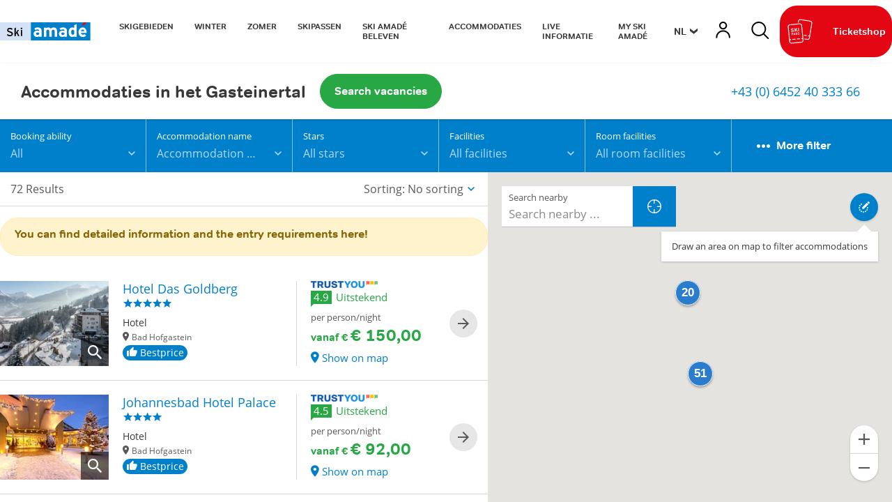

--- FILE ---
content_type: text/html; charset=UTF-8
request_url: https://www.skiamade.com/nl/Skigebieden/Gastein/Accommodatie?page=2&randSeed=160
body_size: 78816
content:
<!doctype html>
<html lang="nl">
<head>

 <meta name="referrer" content="origin-when-crossorigin"/>


    <script>
        /* ga mock function */
        (function (i, s, r) {
            i['GoogleAnalyticsObject'] = r;
            i[r] = i[r] || function () {
                (i[r].q = i[r].q || []).push(arguments)
            }, i[r].l = 1 * new Date();
        })(window, document, 'ga');
    </script>

    <meta name="format-detection" content="telephone=no"/>

    <link rel="apple-touch-icon" sizes="152x152" href="/static/img/favicon/apple-touch-icon-152x152.png">
    <link rel="apple-touch-icon" sizes="180x180" href="/static/img/favicon/apple-touch-icon-180x180.png">
    <link rel="icon" type="image/png" href="/static/img/favicon/favicon-32x32.png" sizes="32x32">
    <link rel="icon" type="image/png" href="/static/img/favicon/android-chrome-192x192.png" sizes="192x192">
    <link rel="icon" type="image/png" href="/static/img/favicon/favicon-96x96.png" sizes="96x96">
    <link rel="manifest" href="/manifest.json">
    <link rel="mask-icon" href="/static/img/favicon/safari-pinned-tab.svg" color="#e30613">

    
    <meta charset="UTF-8">
<title>Accommodaties in het Gasteinertal | Ski amadé</title><meta name="robots" content="noindex,follow" />
<meta name="description" content="De accommodaties van Gastein zijn al even divers als het landschap. Aan het begin van het dal ligt het dorp Dorfgastein en bestaat de keuze voornamelijk uit" />


<!-- OPEN GRAPH -->
<meta property="og:title" content="Accommodaties in het Gasteinertal | Ski amadé" />
<meta property="og:description" content="De accommodaties van Gastein zijn al even divers als het landschap. Aan het begin van het dal ligt het dorp Dorfgastein en bestaat de keuze voornamelijk uit" />
<meta property="og:image" content="https://www.skiamade.com/media-import-nw/website-relaunch-fotos/unterkuenfte/2019-winter-paerchen-romantisch-unterkufnt-header-1.jpg" />
<meta property="og:image:secure" content="https://www.skiamade.com/media-import-nw/website-relaunch-fotos/unterkuenfte/2019-winter-paerchen-romantisch-unterkufnt-header-1.jpg" />
<meta property="og:secure" content="https://www.skiamade.com/media-import-nw/website-relaunch-fotos/unterkuenfte/2019-winter-paerchen-romantisch-unterkufnt-header-1.jpg" />
<meta property="og:type" content="website" />
<!-- /OPEN GRAPH -->

<link rel="prev" href="/nl/Skigebieden/Gastein/Accommodatie?page=1&randSeed=160"><link rel="next" href="/nl/Skigebieden/Gastein/Accommodatie?page=3&randSeed=160">
<!-- prevent underline numbers in edge -->
<meta name="format-detection" content="telephone=no"/>

    <meta name="viewport" content="width=device-width, user-scalable=no, initial-scale=1.0">


    <style>/*!
 * Bootstrap v4.0.0-beta (https://getbootstrap.com)
 * Copyright 2011-2017 The Bootstrap Authors
 * Copyright 2011-2017 Twitter, Inc.
 * Licensed under MIT (https://github.com/twbs/bootstrap/blob/master/LICENSE)
 */html{box-sizing:border-box;font-family:sans-serif;line-height:1.15;-webkit-text-size-adjust:100%;-ms-text-size-adjust:100%;-ms-overflow-style:scrollbar;-webkit-tap-highlight-color:rgba(0,0,0,0)}*,:after,:before{box-sizing:inherit}@-ms-viewport{width:device-width}article,aside,dialog,figcaption,figure,footer,header,hgroup,main,nav,section{display:block}body{margin:0;font-family:Open Sans,Segoe UI,Roboto,Helvetica Neue,Arial,sans-serif;font-size:.8125rem;line-height:1.5;background-color:#fff}[tabindex="-1"]:focus{outline:none!important}hr{box-sizing:content-box;height:0;overflow:visible}h1,h2,h3,h4,h5,h6{margin-top:0;margin-bottom:.5rem}p{margin-top:0;margin-bottom:1rem}abbr[data-original-title],abbr[title]{text-decoration:underline;-webkit-text-decoration:underline dotted;text-decoration:underline dotted;cursor:help;border-bottom:0}address{font-style:normal;line-height:inherit}address,dl,ol,ul{margin-bottom:1rem}dl,ol,ul{margin-top:0}ol ol,ol ul,ul ol,ul ul{margin-bottom:0}dt{font-weight:700}dd{margin-bottom:.5rem;margin-left:0}blockquote{margin:0 0 1rem}dfn{font-style:italic}b,strong{font-weight:bolder}small{font-size:80%}sub,sup{position:relative;font-size:75%;line-height:0;vertical-align:baseline}sub{bottom:-.25em}sup{top:-.5em}a{color:#0080cb;text-decoration:none;background-color:transparent;-webkit-text-decoration-skip:objects}a:hover{color:#00507f;text-decoration:underline}a:not([href]):not([tabindex]),a:not([href]):not([tabindex]):focus,a:not([href]):not([tabindex]):hover{color:inherit;text-decoration:none}a:not([href]):not([tabindex]):focus{outline:0}code,kbd,pre,samp{font-family:monospace,monospace;font-size:1em}pre{margin-top:0;margin-bottom:1rem;overflow:auto}figure{margin:0 0 1rem}img{vertical-align:middle;border-style:none}svg:not(:root){overflow:hidden}[role=button],a,area,button,input,label,select,summary,textarea{-ms-touch-action:manipulation;touch-action:manipulation}table{border-collapse:collapse}caption{padding-top:.75rem;padding-bottom:.75rem;color:#595959;caption-side:bottom}caption,th{text-align:left}label{display:inline-block;margin-bottom:.5rem}button:focus{outline:1px dotted;outline:5px auto -webkit-focus-ring-color}button,input,optgroup,select,textarea{margin:0;font-family:inherit;font-size:inherit;line-height:inherit}button,input{overflow:visible}button,select{text-transform:none}[type=reset],[type=submit],button,html [type=button]{-webkit-appearance:button}[type=button]::-moz-focus-inner,[type=reset]::-moz-focus-inner,[type=submit]::-moz-focus-inner,button::-moz-focus-inner{padding:0;border-style:none}input[type=checkbox],input[type=radio]{box-sizing:border-box;padding:0}input[type=date],input[type=datetime-local],input[type=month],input[type=time]{-webkit-appearance:listbox}textarea{overflow:auto;resize:vertical}fieldset{min-width:0;padding:0;margin:0;border:0}legend{display:block;width:100%;max-width:100%;padding:0;margin-bottom:.5rem;font-size:1.5rem;line-height:inherit;color:inherit;white-space:normal}progress{vertical-align:baseline}[type=number]::-webkit-inner-spin-button,[type=number]::-webkit-outer-spin-button{height:auto}[type=search]{outline-offset:-2px;-webkit-appearance:none}[type=search]::-webkit-search-cancel-button,[type=search]::-webkit-search-decoration{-webkit-appearance:none}::-webkit-file-upload-button{font:inherit;-webkit-appearance:button}output{display:inline-block}summary{display:list-item}template{display:none}[hidden]{display:none!important}.h1,.h2,.h3,.h4,.h5,.h6,h1,h2,h3,h4,h5,h6{margin-bottom:.5rem;font-family:inherit;line-height:1.1;color:inherit}.h1,h1{font-size:2.5rem}.h2,h2{font-size:2rem}.h3,h3{font-size:1.75rem}.h4,h4{font-size:1.5rem}.h5,h5{font-size:1.25rem}.h6,h6{font-size:1rem}.lead{font-size:15px;font-weight:inherited}.display-1{font-size:6rem}.display-1,.display-2{font-weight:300;line-height:1.1}.display-2{font-size:5.5rem}.display-3{font-size:4.5rem}.display-3,.display-4{font-weight:300;line-height:1.1}.display-4{font-size:3.5rem}hr{margin-top:1rem;margin-bottom:1rem;border:0;border-top:1px solid rgba(0,0,0,.1)}.small,small{font-size:80%;font-weight:400}.mark,mark{padding:.2em;background-color:#fcf8e3}.list-inline,.list-unstyled{padding-left:0;list-style:none}.list-inline-item{display:inline-block}.list-inline-item:not(:last-child){margin-right:5px}.initialism{font-size:90%;text-transform:uppercase}.blockquote{margin-bottom:1rem;font-size:1.01562rem}.blockquote-footer{display:block;font-size:80%;color:#595959}.blockquote-footer:before{content:"\2014 \00A0"}.img-fluid,.img-thumbnail{max-width:100%;height:auto}.img-thumbnail{padding:.25rem;background-color:#fff;border:1px solid #ddd;border-radius:1.5625rem;transition:all .2s ease-in-out}.figure{display:inline-block}.figure-img{margin-bottom:.5rem;line-height:1}.figure-caption{font-size:90%;color:#595959}.container,.container-fluid{margin-right:auto;margin-left:auto;padding-right:.9375rem;padding-left:.9375rem;width:100%}.row{display:-ms-flexbox;display:flex;-ms-flex-wrap:wrap;flex-wrap:wrap;margin-right:-.9375rem;margin-left:-.9375rem}.no-gutters{margin-right:0;margin-left:0}.no-gutters>.col,.no-gutters>[class*=col-]{padding-right:0;padding-left:0}.col,.col-1,.col-2,.col-3,.col-4,.col-5,.col-6,.col-7,.col-8,.col-9,.col-10,.col-11,.col-12,.col-auto,.col-lg,.col-lg-1,.col-lg-2,.col-lg-3,.col-lg-4,.col-lg-5,.col-lg-6,.col-lg-7,.col-lg-8,.col-lg-9,.col-lg-10,.col-lg-11,.col-lg-12,.col-lg-auto,.col-md,.col-md-1,.col-md-2,.col-md-3,.col-md-4,.col-md-5,.col-md-6,.col-md-7,.col-md-8,.col-md-9,.col-md-10,.col-md-11,.col-md-12,.col-md-auto,.col-sm,.col-sm-1,.col-sm-2,.col-sm-3,.col-sm-4,.col-sm-5,.col-sm-6,.col-sm-7,.col-sm-8,.col-sm-9,.col-sm-10,.col-sm-11,.col-sm-12,.col-sm-auto,.col-xl,.col-xl-1,.col-xl-2,.col-xl-3,.col-xl-4,.col-xl-5,.col-xl-6,.col-xl-7,.col-xl-8,.col-xl-9,.col-xl-10,.col-xl-11,.col-xl-12,.col-xl-auto{position:relative;width:100%;min-height:1px;padding-right:.9375rem;padding-left:.9375rem}.col{-ms-flex-preferred-size:0;flex-basis:0;-ms-flex-positive:1;flex-grow:1;max-width:100%}.col-auto{-ms-flex:0 0 auto;flex:0 0 auto;width:auto;max-width:none}.col-1{-ms-flex:0 0 8.33333%;flex:0 0 8.33333%;max-width:8.33333%}.col-2{-ms-flex:0 0 16.66667%;flex:0 0 16.66667%;max-width:16.66667%}.col-3{-ms-flex:0 0 25%;flex:0 0 25%;max-width:25%}.col-4{-ms-flex:0 0 33.33333%;flex:0 0 33.33333%;max-width:33.33333%}.col-5{-ms-flex:0 0 41.66667%;flex:0 0 41.66667%;max-width:41.66667%}.col-6{-ms-flex:0 0 50%;flex:0 0 50%;max-width:50%}.col-7{-ms-flex:0 0 58.33333%;flex:0 0 58.33333%;max-width:58.33333%}.col-8{-ms-flex:0 0 66.66667%;flex:0 0 66.66667%;max-width:66.66667%}.col-9{-ms-flex:0 0 75%;flex:0 0 75%;max-width:75%}.col-10{-ms-flex:0 0 83.33333%;flex:0 0 83.33333%;max-width:83.33333%}.col-11{-ms-flex:0 0 91.66667%;flex:0 0 91.66667%;max-width:91.66667%}.col-12{-ms-flex:0 0 100%;flex:0 0 100%;max-width:100%}.order-2{-ms-flex-order:2;order:2}.order-3{-ms-flex-order:3;order:3}.order-4{-ms-flex-order:4;order:4}.order-5{-ms-flex-order:5;order:5}.order-6{-ms-flex-order:6;order:6}.order-7{-ms-flex-order:7;order:7}.order-8{-ms-flex-order:8;order:8}.order-9{-ms-flex-order:9;order:9}.order-10{-ms-flex-order:10;order:10}.order-11{-ms-flex-order:11;order:11}.btn{display:inline-block;font-weight:400;text-align:center;white-space:nowrap;vertical-align:middle;-webkit-user-select:none;-ms-user-select:none;user-select:none;border:1px solid transparent;padding:1rem 2.25rem;font-size:.8125rem;line-height:1;border-radius:1.5625rem;transition:all .15s ease-in-out}.btn:focus,.btn:hover{text-decoration:none}.btn.focus,.btn:focus{outline:0;box-shadow:0 0 0 3px rgba(0,128,203,.25)}.btn.disabled,.btn:disabled{opacity:.65}.btn.active,.btn:active{background-image:none}a.btn.disabled,fieldset[disabled] a.btn{pointer-events:none}.btn-primary{color:#fff;background-color:#0080cb;border-color:#0080cb}.btn-primary:hover{color:#fff;background-color:#0068a5;border-color:#006098}.btn-primary.focus,.btn-primary:focus{box-shadow:0 0 0 3px rgba(0,128,203,.5)}.btn-primary.disabled,.btn-primary:disabled{background-color:#0080cb;border-color:#0080cb}.btn-primary.active,.btn-primary:active,.show>.btn-primary.dropdown-toggle{background-color:#0068a5;background-image:none;border-color:#006098}.btn-secondary{color:#fff;background-color:#e30613;border-color:#e30613}.btn-secondary:hover{color:#fff;background-color:#be0510;border-color:#b1050f}.btn-secondary.focus,.btn-secondary:focus{box-shadow:0 0 0 3px rgba(227,6,19,.5)}.btn-secondary.disabled,.btn-secondary:disabled{background-color:#e30613;border-color:#e30613}.btn-secondary.active,.btn-secondary:active,.show>.btn-secondary.dropdown-toggle{background-color:#be0510;background-image:none;border-color:#b1050f}.btn-success{color:#fff;background-color:#28a745;border-color:#28a745}.btn-success:hover{color:#fff;background-color:#218838;border-color:#1e7e34}.btn-success.focus,.btn-success:focus{box-shadow:0 0 0 3px rgba(40,167,69,.5)}.btn-success.disabled,.btn-success:disabled{background-color:#28a745;border-color:#28a745}.btn-success.active,.btn-success:active,.show>.btn-success.dropdown-toggle{background-color:#218838;background-image:none;border-color:#1e7e34}.btn-info{color:#111;background-color:#ffc107;border-color:#ffc107}.btn-info:hover{color:#111;background-color:#e0a800;border-color:#d39e00}.btn-info.focus,.btn-info:focus{box-shadow:0 0 0 3px rgba(255,193,7,.5)}.btn-info.disabled,.btn-info:disabled{background-color:#ffc107;border-color:#ffc107}.btn-info.active,.btn-info:active,.show>.btn-info.dropdown-toggle{background-color:#e0a800;background-image:none;border-color:#d39e00}.btn-warning{color:#111;background-color:#ffc107;border-color:#ffc107}.btn-warning:hover{color:#111;background-color:#e0a800;border-color:#d39e00}.btn-warning.focus,.btn-warning:focus{box-shadow:0 0 0 3px rgba(255,193,7,.5)}.btn-warning.disabled,.btn-warning:disabled{background-color:#ffc107;border-color:#ffc107}.btn-warning.active,.btn-warning:active,.show>.btn-warning.dropdown-toggle{background-color:#e0a800;background-image:none;border-color:#d39e00}.btn-danger{color:#fff;background-color:#dc3545;border-color:#dc3545}.btn-danger:hover{color:#fff;background-color:#c82333;border-color:#bd2130}.btn-danger.focus,.btn-danger:focus{box-shadow:0 0 0 3px rgba(220,53,69,.5)}.btn-danger.disabled,.btn-danger:disabled{background-color:#dc3545;border-color:#dc3545}.btn-danger.active,.btn-danger:active,.show>.btn-danger.dropdown-toggle{background-color:#c82333;background-image:none;border-color:#bd2130}.btn-outline-primary{color:#0080cb;background-color:transparent;background-image:none;border-color:#0080cb}.btn-outline-primary:hover{color:#fff;background-color:#0080cb;border-color:#0080cb}.btn-outline-primary.focus,.btn-outline-primary:focus{box-shadow:0 0 0 3px rgba(0,128,203,.5)}.btn-outline-primary.disabled,.btn-outline-primary:disabled{color:#0080cb;background-color:transparent}.btn-outline-primary.active,.btn-outline-primary:active,.show>.btn-outline-primary.dropdown-toggle{color:#fff;background-color:#0080cb;border-color:#0080cb}.btn-outline-secondary{color:#e30613;background-color:transparent;background-image:none;border-color:#e30613}.btn-outline-secondary:hover{color:#fff;background-color:#e30613;border-color:#e30613}.btn-outline-secondary.focus,.btn-outline-secondary:focus{box-shadow:0 0 0 3px rgba(227,6,19,.5)}.btn-outline-secondary.disabled,.btn-outline-secondary:disabled{color:#e30613;background-color:transparent}.btn-outline-secondary.active,.btn-outline-secondary:active,.show>.btn-outline-secondary.dropdown-toggle{color:#fff;background-color:#e30613;border-color:#e30613}.btn-outline-success{color:#28a745;background-color:transparent;background-image:none;border-color:#28a745}.btn-outline-success:hover{color:#fff;background-color:#28a745;border-color:#28a745}.btn-outline-success.focus,.btn-outline-success:focus{box-shadow:0 0 0 3px rgba(40,167,69,.5)}.btn-outline-success.disabled,.btn-outline-success:disabled{color:#28a745;background-color:transparent}.btn-outline-success.active,.btn-outline-success:active,.show>.btn-outline-success.dropdown-toggle{color:#fff;background-color:#28a745;border-color:#28a745}.btn-outline-info{color:#ffc107;background-color:transparent;background-image:none;border-color:#ffc107}.btn-outline-info:hover{color:#fff;background-color:#ffc107;border-color:#ffc107}.btn-outline-info.focus,.btn-outline-info:focus{box-shadow:0 0 0 3px rgba(255,193,7,.5)}.btn-outline-info.disabled,.btn-outline-info:disabled{color:#ffc107;background-color:transparent}.btn-outline-info.active,.btn-outline-info:active,.show>.btn-outline-info.dropdown-toggle{color:#fff;background-color:#ffc107;border-color:#ffc107}.btn-outline-warning{color:#ffc107;background-color:transparent;background-image:none;border-color:#ffc107}.btn-outline-warning:hover{color:#fff;background-color:#ffc107;border-color:#ffc107}.btn-outline-warning.focus,.btn-outline-warning:focus{box-shadow:0 0 0 3px rgba(255,193,7,.5)}.btn-outline-warning.disabled,.btn-outline-warning:disabled{color:#ffc107;background-color:transparent}.btn-outline-warning.active,.btn-outline-warning:active,.show>.btn-outline-warning.dropdown-toggle{color:#fff;background-color:#ffc107;border-color:#ffc107}.btn-outline-danger{color:#dc3545;background-color:transparent;background-image:none;border-color:#dc3545}.btn-outline-danger:hover{color:#fff;background-color:#dc3545;border-color:#dc3545}.btn-outline-danger.focus,.btn-outline-danger:focus{box-shadow:0 0 0 3px rgba(220,53,69,.5)}.btn-outline-danger.disabled,.btn-outline-danger:disabled{color:#dc3545;background-color:transparent}.btn-outline-danger.active,.btn-outline-danger:active,.show>.btn-outline-danger.dropdown-toggle{color:#fff;background-color:#dc3545;border-color:#dc3545}.btn-link{font-weight:400;color:#0080cb;border-radius:0}.btn-link,.btn-link.active,.btn-link:active,.btn-link:disabled{background-color:transparent}.btn-link,.btn-link:active,.btn-link:focus{border-color:transparent;box-shadow:none}.btn-link:hover{border-color:transparent}.btn-link:focus,.btn-link:hover{color:#00507f;text-decoration:underline;background-color:transparent}.btn-link:disabled{color:#595959}.btn-link:disabled:focus,.btn-link:disabled:hover{text-decoration:none}.btn-lg{padding:.5rem 1rem;font-size:1rem;border-radius:4px}.btn-lg,.btn-sm{line-height:1.1875}.btn-sm{padding:.25rem .5rem;font-size:.6875rem;border-radius:1.5625rem}.btn-block{display:block;width:100%;white-space:normal}.btn-block+.btn-block{margin-top:.5rem}input[type=button].btn-block,input[type=reset].btn-block,input[type=submit].btn-block{width:100%}.btn{padding-top:.6875rem;padding-bottom:.6875rem}.btn-success-light{color:#111;background-color:#edf2e9;border-color:#366b00;color:#366b00}.btn-success-light:hover{color:#111;background-color:#366b00;border-color:#1c3800}.btn-success-light.focus,.btn-success-light:focus{box-shadow:0 0 0 3px rgba(54,107,0,.5)}.btn-success-light.disabled,.btn-success-light:disabled{background-color:#edf2e9;border-color:#366b00}.btn-success-light.active,.btn-success-light:active,.show>.btn-success-light.dropdown-toggle{background-color:#366b00;background-image:none;border-color:#1c3800}.btn-success-dark{color:#fff;background-color:#366b00;border-color:#366b00}.btn-success-dark:hover{color:#fff;background-color:#366b00;border-color:#1c3800}.btn-success-dark.focus,.btn-success-dark:focus{box-shadow:0 0 0 3px rgba(54,107,0,.5)}.btn-success-dark.disabled,.btn-success-dark:disabled{background-color:#366b00;border-color:#366b00}.btn-success-dark.active,.btn-success-dark:active,.show>.btn-success-dark.dropdown-toggle{background-color:#366b00;background-image:none;border-color:#1c3800}.btn-default-dark{color:#fff;background-color:#595959;border-color:#595959}.btn-default-dark:hover{color:#fff;background-color:#595959;border-color:#404040}.btn-default-dark.focus,.btn-default-dark:focus{box-shadow:0 0 0 3px rgba(89,89,89,.5)}.btn-default-dark.disabled,.btn-default-dark:disabled{background-color:#595959;border-color:#595959}.btn-default-dark.active,.btn-default-dark:active,.show>.btn-default-dark.dropdown-toggle{background-color:#595959;background-image:none;border-color:#404040}.btn-lg{font-size:1.0625rem;font-family:Roboto,sans-serif;font-weight:500}.nav{display:-ms-flexbox;display:flex;-ms-flex-wrap:wrap;flex-wrap:wrap;padding-left:0;margin-bottom:0;list-style:none}.nav-link{display:block;padding:.5rem .9375rem}.nav-link:focus,.nav-link:hover{text-decoration:none}.nav-link.disabled{color:#595959}.nav-tabs{border-bottom:1px solid #ddd}.nav-tabs .nav-item{margin-bottom:-1px}.nav-tabs .nav-link{border:1px solid transparent;border-top-left-radius:1.5625rem;border-top-right-radius:1.5625rem}.nav-tabs .nav-link:focus,.nav-tabs .nav-link:hover{border-color:#e9ecef #e9ecef #ddd}.nav-tabs .nav-link.disabled{color:#595959;background-color:transparent;border-color:transparent}.nav-tabs .nav-item.show .nav-link,.nav-tabs .nav-link.active{color:#495057;background-color:#fff;border-color:#ddd #ddd #fff}.nav-tabs .dropdown-menu{margin-top:-1px;border-top-left-radius:0;border-top-right-radius:0}.nav-pills .nav-link{border-radius:1.5625rem}.nav-pills .nav-link.active,.show>.nav-pills .nav-link{color:#fff;background-color:#0080cb}.nav-fill .nav-item{-ms-flex:1 1 auto;flex:1 1 auto;text-align:center}.nav-justified .nav-item{-ms-flex-preferred-size:0;flex-basis:0;-ms-flex-positive:1;flex-grow:1;text-align:center}.tab-content>.tab-pane{display:none}.tab-content>.active{display:block}.navbar{position:relative;padding:.5rem 1rem}.navbar,.navbar>.container,.navbar>.container-fluid{display:-ms-flexbox;display:flex;-ms-flex-wrap:wrap;flex-wrap:wrap;-ms-flex-align:center;align-items:center;-ms-flex-pack:justify;justify-content:space-between}.navbar-brand{display:inline-block;padding-top:.35938rem;padding-bottom:.35938rem;margin-right:1rem;font-size:1rem;line-height:inherit;white-space:nowrap}.navbar-brand:focus,.navbar-brand:hover{text-decoration:none}.navbar-nav{display:-ms-flexbox;display:flex;-ms-flex-direction:column;flex-direction:column;padding-left:0;margin-bottom:0;list-style:none}.navbar-nav .nav-link{padding-right:0;padding-left:0}.navbar-nav .dropdown-menu{position:static;float:none}.navbar-text{display:inline-block;padding-top:.5rem;padding-bottom:.5rem}.navbar-collapse{-ms-flex-preferred-size:100%;flex-basis:100%;-ms-flex-align:center;align-items:center}.navbar-toggler{padding:.25rem .75rem;font-size:1rem;line-height:1;background:transparent;border:1px solid transparent;border-radius:1.5625rem}.navbar-toggler:focus,.navbar-toggler:hover{text-decoration:none}.navbar-toggler-icon{display:inline-block;width:1.5em;height:1.5em;vertical-align:middle;content:"";background:no-repeat 50%;background-size:100% 100%}.navbar-expand{-ms-flex-direction:row;flex-direction:row;-ms-flex-wrap:nowrap;flex-wrap:nowrap;-ms-flex-pack:start;justify-content:flex-start}.navbar-expand>.container,.navbar-expand>.container-fluid{padding-right:0;padding-left:0}.navbar-expand .navbar-nav{-ms-flex-direction:row;flex-direction:row}.navbar-expand .navbar-nav .dropdown-menu{position:absolute}.navbar-expand .navbar-nav .dropdown-menu-right{right:0;left:auto}.navbar-expand .navbar-nav .nav-link{padding-right:.5rem;padding-left:.5rem}.navbar-expand>.container,.navbar-expand>.container-fluid{-ms-flex-wrap:nowrap;flex-wrap:nowrap}.navbar-expand .navbar-collapse{display:-ms-flexbox!important;display:flex!important}.navbar-expand .navbar-toggler{display:none}.navbar-light .navbar-brand,.navbar-light .navbar-brand:focus,.navbar-light .navbar-brand:hover{color:rgba(0,0,0,.9)}.navbar-light .navbar-nav .nav-link{color:rgba(0,0,0,.5)}.navbar-light .navbar-nav .nav-link:focus,.navbar-light .navbar-nav .nav-link:hover{color:rgba(0,0,0,.7)}.navbar-light .navbar-nav .nav-link.disabled{color:rgba(0,0,0,.3)}.navbar-light .navbar-nav .active>.nav-link,.navbar-light .navbar-nav .nav-link.active,.navbar-light .navbar-nav .nav-link.show,.navbar-light .navbar-nav .show>.nav-link{color:rgba(0,0,0,.9)}.navbar-light .navbar-toggler{color:rgba(0,0,0,.5);border-color:rgba(0,0,0,.1)}.navbar-light .navbar-toggler-icon{background-image:url("data:image/svg+xml;charset=utf8,%3Csvg viewBox='0 0 30 30' xmlns='http://www.w3.org/2000/svg'%3E%3Cpath stroke='rgba(0, 0, 0, 0.5)' stroke-width='2' stroke-linecap='round' stroke-miterlimit='10' d='M4 7h22M4 15h22M4 23h22'/%3E%3C/svg%3E")}.navbar-light .navbar-text{color:rgba(0,0,0,.5)}.navbar-dark .navbar-brand,.navbar-dark .navbar-brand:focus,.navbar-dark .navbar-brand:hover{color:#fff}.navbar-dark .navbar-nav .nav-link{color:hsla(0,0%,100%,.5)}.navbar-dark .navbar-nav .nav-link:focus,.navbar-dark .navbar-nav .nav-link:hover{color:hsla(0,0%,100%,.75)}.navbar-dark .navbar-nav .nav-link.disabled{color:hsla(0,0%,100%,.25)}.navbar-dark .navbar-nav .active>.nav-link,.navbar-dark .navbar-nav .nav-link.active,.navbar-dark .navbar-nav .nav-link.show,.navbar-dark .navbar-nav .show>.nav-link{color:#fff}.navbar-dark .navbar-toggler{color:hsla(0,0%,100%,.5);border-color:hsla(0,0%,100%,.1)}.navbar-dark .navbar-toggler-icon{background-image:url("data:image/svg+xml;charset=utf8,%3Csvg viewBox='0 0 30 30' xmlns='http://www.w3.org/2000/svg'%3E%3Cpath stroke='rgba(255, 255, 255, 0.5)' stroke-width='2' stroke-linecap='round' stroke-miterlimit='10' d='M4 7h22M4 15h22M4 23h22'/%3E%3C/svg%3E")}.navbar-dark .navbar-text{color:hsla(0,0%,100%,.5)}.card{position:relative;display:-ms-flexbox;display:flex;-ms-flex-direction:column;flex-direction:column;min-width:0;word-wrap:break-word;background-color:#fff;background-clip:border-box;border:0 solid rgba(0,0,0,.125);border-radius:0}.card-body{-ms-flex:1 1 auto;flex:1 1 auto;padding:1rem}.card-title{margin-bottom:1rem}.card-subtitle{margin-top:-.5rem}.card-subtitle,.card-text:last-child{margin-bottom:0}.card-link:hover{text-decoration:none}.card-link+.card-link{margin-left:1rem}.card>.list-group:first-child .list-group-item:first-child{border-top-left-radius:0;border-top-right-radius:0}.card>.list-group:last-child .list-group-item:last-child{border-bottom-right-radius:0;border-bottom-left-radius:0}.card-header{padding:1rem;margin-bottom:0;background-color:rgba(0,0,0,.03);border-bottom:0 solid rgba(0,0,0,.125)}.card-header:first-child{border-radius:0 0 0 0}.card-footer{padding:1rem;background-color:rgba(0,0,0,.03);border-top:0 solid rgba(0,0,0,.125)}.card-footer:last-child{border-radius:0 0 0 0}.card-header-tabs{margin-bottom:-1rem;border-bottom:0}.card-header-pills,.card-header-tabs{margin-right:-.5rem;margin-left:-.5rem}.card-img-overlay{position:absolute;top:0;right:0;bottom:0;left:0;padding:1.25rem}.card-img{width:100%;border-radius:0}.card-img-top{width:100%;border-top-left-radius:0;border-top-right-radius:0}.card-img-bottom{width:100%;border-bottom-right-radius:0;border-bottom-left-radius:0}.card-columns .card{margin-bottom:1rem}.badge{display:inline-block;padding:.25em .4em;font-size:84.615%;font-weight:400;line-height:1;color:#fff;text-align:center;white-space:nowrap;vertical-align:baseline;border-radius:1.5625rem}.badge:empty{display:none}.btn .badge{position:relative;top:-1px}.badge-pill{padding-right:.6em;padding-left:.6em;border-radius:10rem}.badge-primary{color:#fff;background-color:#0080cb}.badge-primary[href]:focus,.badge-primary[href]:hover{color:#fff;text-decoration:none;background-color:#006098}.badge-secondary{color:#fff;background-color:#e30613}.badge-secondary[href]:focus,.badge-secondary[href]:hover{color:#fff;text-decoration:none;background-color:#b1050f}.badge-success{color:#fff;background-color:#28a745}.badge-success[href]:focus,.badge-success[href]:hover{color:#fff;text-decoration:none;background-color:#1e7e34}.badge-info{color:#111;background-color:#ffc107}.badge-info[href]:focus,.badge-info[href]:hover{color:#111;text-decoration:none;background-color:#d39e00}.badge-warning{color:#111;background-color:#ffc107}.badge-warning[href]:focus,.badge-warning[href]:hover{color:#111;text-decoration:none;background-color:#d39e00}.badge-danger{color:#fff;background-color:#dc3545}.badge-danger[href]:focus,.badge-danger[href]:hover{color:#fff;text-decoration:none;background-color:#bd2130}.badge{overflow:hidden;white-space:normal}.alert{padding:.75rem 1.25rem;margin-bottom:1rem;border:1px solid transparent;border-radius:1.5625rem}.alert-heading{color:inherit}.alert-link{font-weight:700}.alert-dismissible .close{position:relative;top:-.75rem;right:-1.25rem;padding:.75rem 1.25rem;color:inherit}.alert-primary{color:#00436a;background-color:#cce6f5;border-color:#b8dbf0}.alert-primary hr{border-top-color:#a3d0ec}.alert-primary .alert-link{color:#002337}.alert-secondary{color:#76030a;background-color:#f9cdd0;border-color:#f7b9bd}.alert-secondary hr{border-top-color:#f4a2a7}.alert-secondary .alert-link{color:#440206}.alert-success{color:#155724;background-color:#d4edda;border-color:#c3e6cb}.alert-success hr{border-top-color:#b1dfbb}.alert-success .alert-link{color:#0b2e13}.alert-info{color:#856404;background-color:#fff3cd;border-color:#ffeeba}.alert-info hr{border-top-color:#ffe8a1}.alert-info .alert-link{color:#533f03}.alert-warning{color:#856404;background-color:#fff3cd;border-color:#ffeeba}.alert-warning hr{border-top-color:#ffe8a1}.alert-warning .alert-link{color:#533f03}.alert-danger{color:#721c24;background-color:#f8d7da;border-color:#f5c6cb}.alert-danger hr{border-top-color:#f1b0b7}.alert-danger .alert-link{color:#491217}.media{display:-ms-flexbox;display:flex;-ms-flex-align:start;align-items:flex-start}.media-body{-ms-flex:1;flex:1 1 0%}.align-baseline{vertical-align:baseline!important}.align-top{vertical-align:top!important}.align-middle{vertical-align:middle!important}.align-bottom{vertical-align:bottom!important}.align-text-bottom{vertical-align:text-bottom!important}.align-text-top{vertical-align:text-top!important}.bg-primary{background-color:#0080cb!important}a.bg-primary:focus,a.bg-primary:hover{background-color:#006098!important}.bg-secondary{background-color:#e30613!important}a.bg-secondary:focus,a.bg-secondary:hover{background-color:#b1050f!important}.bg-success{background-color:#28a745!important}a.bg-success:focus,a.bg-success:hover{background-color:#1e7e34!important}.bg-info{background-color:#ffc107!important}a.bg-info:focus,a.bg-info:hover{background-color:#d39e00!important}.bg-warning{background-color:#ffc107!important}a.bg-warning:focus,a.bg-warning:hover{background-color:#d39e00!important}.bg-danger{background-color:#dc3545!important}a.bg-danger:focus,a.bg-danger:hover{background-color:#bd2130!important}.bg-white{background-color:#fff!important}.bg-transparent{background-color:transparent!important}.border{border:1px solid #e9ecef!important}.border-0{border:0!important}.border-top-0{border-top:0!important}.border-right-0{border-right:0!important}.border-bottom-0{border-bottom:0!important}.border-left-0{border-left:0!important}.border-primary{border-color:#0080cb!important}.border-secondary{border-color:#e30613!important}.border-success{border-color:#28a745!important}.border-info,.border-warning{border-color:#ffc107!important}.border-danger{border-color:#dc3545!important}.border-white{border-color:#fff!important}.rounded{border-radius:1.5625rem!important}.rounded-top{border-top-left-radius:1.5625rem!important}.rounded-right,.rounded-top{border-top-right-radius:1.5625rem!important}.rounded-bottom,.rounded-right{border-bottom-right-radius:1.5625rem!important}.rounded-bottom,.rounded-left{border-bottom-left-radius:1.5625rem!important}.rounded-left{border-top-left-radius:1.5625rem!important}.rounded-circle{border-radius:50%}.rounded-0{border-radius:0}.clearfix:after{display:block;clear:both;content:""}.d-none{display:none!important}.d-inline{display:inline!important}.d-inline-block{display:inline-block!important}.d-block{display:block!important}.d-table{display:table!important}.d-table-cell{display:table-cell!important}.d-flex{display:-ms-flexbox!important;display:flex!important}.d-inline-flex{display:-ms-inline-flexbox!important;display:inline-flex!important}.d-print-block,.d-print-inline,.d-print-inline-block{display:none!important}.embed-responsive{position:relative;display:block;width:100%;padding:0;overflow:hidden}.embed-responsive:before{display:block;content:""}.embed-responsive .embed-responsive-item,.embed-responsive embed,.embed-responsive iframe,.embed-responsive object,.embed-responsive video{position:absolute;top:0;bottom:0;left:0;width:100%;height:100%;border:0}.embed-responsive-21by9:before{padding-top:42.85714%}.embed-responsive-16by9:before{padding-top:56.25%}.embed-responsive-4by3:before{padding-top:75%}.embed-responsive-1by1:before{padding-top:100%}.embed-responsive-3by2:before{padding-top:66.66667%}.embed-responsive-2by1:before{padding-top:50%}.embed-responsive-detail-gallery:before,.embed-responsive-detail-map:before{padding-top:38.09524%}.embed-responsive-checkout-card-acco:before{padding-top:65.51724%}.embed-responsive-checkout-card-acco-wide:before{padding-top:30.43478%}.embed-responsive-detail-gallery__img1:before{padding-top:57.91557%}.embed-responsive-detail-gallery__img2:before{padding-top:56.04396%}.embed-responsive-detail-gallery__img3:before{padding-top:76.69173%}.embed-responsive-detail-gallery__img4:before{padding-top:36.36364%}.embed-responsive-detail-gallery__img5:before{padding-top:78.25312%}.flex-row{-ms-flex-direction:row!important;flex-direction:row!important}.flex-column{-ms-flex-direction:column!important;flex-direction:column!important}.flex-row-reverse{-ms-flex-direction:row-reverse!important;flex-direction:row-reverse!important}.flex-column-reverse{-ms-flex-direction:column-reverse!important;flex-direction:column-reverse!important}.flex-wrap{-ms-flex-wrap:wrap!important;flex-wrap:wrap!important}.flex-nowrap{-ms-flex-wrap:nowrap!important;flex-wrap:nowrap!important}.flex-wrap-reverse{-ms-flex-wrap:wrap-reverse!important;flex-wrap:wrap-reverse!important}.justify-content-start{-ms-flex-pack:start!important;justify-content:flex-start!important}.justify-content-end{-ms-flex-pack:end!important;justify-content:flex-end!important}.justify-content-center{-ms-flex-pack:center!important;justify-content:center!important}.justify-content-between{-ms-flex-pack:justify!important;justify-content:space-between!important}.justify-content-around{-ms-flex-pack:distribute!important;justify-content:space-around!important}.align-items-start{-ms-flex-align:start!important;align-items:flex-start!important}.align-items-end{-ms-flex-align:end!important;align-items:flex-end!important}.align-items-center{-ms-flex-align:center!important;align-items:center!important}.align-items-baseline{-ms-flex-align:baseline!important;align-items:baseline!important}.align-items-stretch{-ms-flex-align:stretch!important;align-items:stretch!important}.align-content-start{-ms-flex-line-pack:start!important;align-content:flex-start!important}.align-content-end{-ms-flex-line-pack:end!important;align-content:flex-end!important}.align-content-center{-ms-flex-line-pack:center!important;align-content:center!important}.align-content-between{-ms-flex-line-pack:justify!important;align-content:space-between!important}.align-content-around{-ms-flex-line-pack:distribute!important;align-content:space-around!important}.align-content-stretch{-ms-flex-line-pack:stretch!important;align-content:stretch!important}.align-self-auto{-ms-flex-item-align:auto!important;align-self:auto!important}.align-self-start{-ms-flex-item-align:start!important;align-self:flex-start!important}.align-self-end{-ms-flex-item-align:end!important;align-self:flex-end!important}.align-self-center{-ms-flex-item-align:center!important;align-self:center!important}.align-self-baseline{-ms-flex-item-align:baseline!important;align-self:baseline!important}.align-self-stretch{-ms-flex-item-align:stretch!important;align-self:stretch!important}.float-left{float:left!important}.float-right{float:right!important}.float-none{float:none!important}.fixed-top{top:0}.fixed-bottom,.fixed-top{position:fixed;right:0;left:0;z-index:1030}.fixed-bottom{bottom:0}@supports (position:sticky){.sticky-top{position:sticky;top:0;z-index:1020}}.sr-only{position:absolute;width:1px;height:1px;padding:0;overflow:hidden;clip:rect(0,0,0,0);white-space:nowrap;clip-path:inset(50%);border:0}.sr-only-focusable:active,.sr-only-focusable:focus{position:static;width:auto;height:auto;overflow:visible;clip:auto;white-space:normal;clip-path:none}.w-25{width:25%!important}.w-50{width:50%!important}.w-75{width:75%!important}.w-100{width:100%!important}.h-25{height:25%!important}.h-50{height:50%!important}.h-75{height:75%!important}.h-100{height:100%!important}.mw-100{max-width:100%!important}.mh-100{max-height:100%!important}.m-0{margin:0!important}.mt-0{margin-top:0!important}.mr-0{margin-right:0!important}.mb-0{margin-bottom:0!important}.ml-0,.mx-0{margin-left:0!important}.mx-0{margin-right:0!important}.my-0{margin-top:0!important;margin-bottom:0!important}.m-1{margin:.25rem!important}.mt-1{margin-top:.25rem!important}.mr-1{margin-right:.25rem!important}.mb-1{margin-bottom:.25rem!important}.ml-1,.mx-1{margin-left:.25rem!important}.mx-1{margin-right:.25rem!important}.my-1{margin-top:.25rem!important;margin-bottom:.25rem!important}.m-2{margin:.5rem!important}.mt-2{margin-top:.5rem!important}.mr-2{margin-right:.5rem!important}.mb-2{margin-bottom:.5rem!important}.ml-2,.mx-2{margin-left:.5rem!important}.mx-2{margin-right:.5rem!important}.my-2{margin-top:.5rem!important;margin-bottom:.5rem!important}.m-3{margin:1rem!important}.mt-3{margin-top:1rem!important}.mr-3{margin-right:1rem!important}.mb-3{margin-bottom:1rem!important}.ml-3,.mx-3{margin-left:1rem!important}.mx-3{margin-right:1rem!important}.my-3{margin-top:1rem!important;margin-bottom:1rem!important}.m-4{margin:1.5rem!important}.mt-4{margin-top:1.5rem!important}.mr-4{margin-right:1.5rem!important}.mb-4{margin-bottom:1.5rem!important}.ml-4,.mx-4{margin-left:1.5rem!important}.mx-4{margin-right:1.5rem!important}.my-4{margin-top:1.5rem!important;margin-bottom:1.5rem!important}.m-5{margin:3rem!important}.mt-5{margin-top:3rem!important}.mr-5{margin-right:3rem!important}.mb-5{margin-bottom:3rem!important}.ml-5,.mx-5{margin-left:3rem!important}.mx-5{margin-right:3rem!important}.my-5{margin-top:3rem!important;margin-bottom:3rem!important}.p-0{padding:0!important}.pt-0{padding-top:0!important}.pr-0{padding-right:0!important}.pb-0{padding-bottom:0!important}.pl-0,.px-0{padding-left:0!important}.px-0{padding-right:0!important}.py-0{padding-top:0!important;padding-bottom:0!important}.p-1{padding:.25rem!important}.pt-1{padding-top:.25rem!important}.pr-1{padding-right:.25rem!important}.pb-1{padding-bottom:.25rem!important}.pl-1,.px-1{padding-left:.25rem!important}.px-1{padding-right:.25rem!important}.py-1{padding-top:.25rem!important;padding-bottom:.25rem!important}.p-2{padding:.5rem!important}.pt-2{padding-top:.5rem!important}.pr-2{padding-right:.5rem!important}.pb-2{padding-bottom:.5rem!important}.pl-2,.px-2{padding-left:.5rem!important}.px-2{padding-right:.5rem!important}.py-2{padding-top:.5rem!important;padding-bottom:.5rem!important}.p-3{padding:1rem!important}.pt-3{padding-top:1rem!important}.pr-3{padding-right:1rem!important}.pb-3{padding-bottom:1rem!important}.pl-3,.px-3{padding-left:1rem!important}.px-3{padding-right:1rem!important}.py-3{padding-top:1rem!important;padding-bottom:1rem!important}.p-4{padding:1.5rem!important}.pt-4{padding-top:1.5rem!important}.pr-4{padding-right:1.5rem!important}.pb-4{padding-bottom:1.5rem!important}.pl-4,.px-4{padding-left:1.5rem!important}.px-4{padding-right:1.5rem!important}.py-4{padding-top:1.5rem!important;padding-bottom:1.5rem!important}.p-5{padding:3rem!important}.pt-5{padding-top:3rem!important}.pr-5{padding-right:3rem!important}.pb-5{padding-bottom:3rem!important}.pl-5,.px-5{padding-left:3rem!important}.px-5{padding-right:3rem!important}.py-5{padding-top:3rem!important;padding-bottom:3rem!important}.m-auto{margin:auto!important}.mt-auto{margin-top:auto!important}.mr-auto{margin-right:auto!important}.mb-auto{margin-bottom:auto!important}.ml-auto,.mx-auto{margin-left:auto!important}.mx-auto{margin-right:auto!important}.my-auto{margin-top:auto!important;margin-bottom:auto!important}.text-justify{text-align:justify!important}.text-nowrap{white-space:nowrap!important}.text-truncate{overflow:hidden;text-overflow:ellipsis;white-space:nowrap}.text-left{text-align:left!important}.text-right{text-align:right!important}.text-center{text-align:center!important}.text-lowercase{text-transform:lowercase!important}.text-uppercase{text-transform:uppercase!important}.text-capitalize{text-transform:capitalize!important}.font-weight-normal{font-weight:400}.font-weight-bold{font-weight:700}.font-italic{font-style:italic}.text-white{color:#fff!important}.text-primary{color:#0080cb!important}a.text-primary:focus,a.text-primary:hover{color:#006098!important}.text-secondary{color:#e30613!important}a.text-secondary:focus,a.text-secondary:hover{color:#b1050f!important}.text-success{color:#28a745!important}a.text-success:focus,a.text-success:hover{color:#1e7e34!important}.text-info{color:#ffc107!important}a.text-info:focus,a.text-info:hover{color:#d39e00!important}.text-warning{color:#ffc107!important}a.text-warning:focus,a.text-warning:hover{color:#d39e00!important}.text-danger{color:#dc3545!important}a.text-danger:focus,a.text-danger:hover{color:#bd2130!important}.text-muted{color:#595959!important}.text-hide{font:0/0 a;color:transparent;text-shadow:none;background-color:transparent;border:0}.visible{visibility:visible!important}.invisible{visibility:hidden!important}a,a:focus,a:hover{color:inherit}a,a:focus,a:hover,a[data-toggle=collapse]:focus,a[data-toggle=collapse]:hover{text-decoration:none}address,dd,dl,figure,label,ol,ul{margin-bottom:0}dt{font-weight:inherit}textarea{resize:none}abbr,abbr[title]{text-decoration:none}mark{font-family:Tondo-Bold,sans-serif}.btn-no-styling,mark{background:none;padding:0}.btn-no-styling{border:none;text-align:left;color:inherit;font-family:inherit;font-weight:inherit}.btn-no-styling.d-block{width:100%}body{color:#383838;font-family:Open-Sans-Reg,sans-serif;font-weight:400;font-size:18px}.strong,b,strong{font-family:Tondo-Bold,sans-serif;font-weight:700}.h1,.h2,.h3,.h4,.h5,.h6,h1,h2,h3,h4,h5,h6{margin-top:0;display:block;font-family:Open-Sans-Reg,sans-serif;font-weight:500}.h1,h1{font-size:24px;line-height:1.16667}.h2,h2{font-size:20px;line-height:1.1}.h3,h3{font-size:17px}.h4,h4{font-size:15px;line-height:1.13333}.h5,h5{font-size:13px}.h6,h6{font-size:1em}.small,small{font-size:84.61538%}hr{border-top-color:#bfbfbf}.hr--bold{border-top-width:5px}.hr--light{border-top-color:#f2f2f2}.hr--border-gray{border-top-color:#d8d8d8}@font-face{font-family:demiIcons;src:url(/cache-buster-1725365683580/static/demi/build/icons/font/demiIcons.eot?#iefix) format("eot"),url(/cache-buster-1725365683580/static/demi/build/icons/font/demiIcons.woff) format("woff"),url(/cache-buster-1725365683580/static/demi/build/icons/font/demiIcons.ttf) format("ttf");font-weight:400;font-style:normal}.demi-icon{display:inline-block;font-family:demiIcons;speak:none;font-style:normal;font-weight:400;line-height:1;text-rendering:auto;-webkit-font-smoothing:antialiased;-moz-osx-font-smoothing:grayscale;transform:translate(0)}.demi-icon-lg{font-size:1.3333333333333333em;line-height:.75em;vertical-align:-15%}.demi-icon-2x{font-size:2em}.demi-icon-3x{font-size:3em}.demi-icon-4x{font-size:4em}.demi-icon-5x{font-size:5em}.demi-icon-fw{width:1.2857142857142858em;text-align:center}.demi-icon-ul{padding-left:0;margin-left:2.14285714em;list-style-type:none}.demi-icon-ul>li{position:relative}.demi-icon-li{position:absolute;left:-2.14285714em;width:2.14285714em;top:.14285714em;text-align:center}.demi-icon-li.demi-icon-lg{left:-1.85714286em}.demi-icon-rotate-90{transform:rotate(90deg)}.demi-icon-rotate-180{transform:rotate(180deg)}.demi-icon-rotate-270{transform:rotate(270deg)}.demi-icon-flip-horizontal{transform:scaleX(-1)}.demi-icon-flip-vertical{transform:scaleY(-1)}:root .demi-icon-flip-horizontal,:root .demi-icon-flip-vertical,:root .demi-icon-rotate-90,:root .demi-icon-rotate-180,:root .demi-icon-rotate-270{filter:none}.demi-icon-add-circle:before{content:"\EA01";font-family:demiIcons}.demi-icon-add:before{content:"\EA02";font-family:demiIcons}.demi-icon-arrow-from-to:before{content:"\EA03";font-family:demiIcons}.demi-icon-arrow-left:before{content:"\EA04";font-family:demiIcons}.demi-icon-arrow-right:before{content:"\EA05";font-family:demiIcons}.demi-icon-assignment:before{content:"\EA06";font-family:demiIcons}.demi-icon-bars:before{content:"\EA07";font-family:demiIcons}.demi-icon-bed:before{content:"\EA08";font-family:demiIcons}.demi-icon-bell:before{content:"\EA09";font-family:demiIcons}.demi-icon-buildings:before{content:"\EA0A";font-family:demiIcons}.demi-icon-business:before{content:"\EA0B";font-family:demiIcons}.demi-icon-calendar-insert:before{content:"\EA0C";font-family:demiIcons}.demi-icon-call:before{content:"\EA0D";font-family:demiIcons}.demi-icon-camping:before{content:"\EA0E";font-family:demiIcons}.demi-icon-cancel:before{content:"\EA0F";font-family:demiIcons}.demi-icon-cart:before{content:"\EA10";font-family:demiIcons}.demi-icon-check-circle:before{content:"\EA11";font-family:demiIcons}.demi-icon-check:before{content:"\EA12";font-family:demiIcons}.demi-icon-chevron-down:before{content:"\EA13";font-family:demiIcons}.demi-icon-chevron-left:before{content:"\EA14";font-family:demiIcons}.demi-icon-chevron-right:before{content:"\EA15";font-family:demiIcons}.demi-icon-chevron-up:before{content:"\EA16";font-family:demiIcons}.demi-icon-child-friendly:before{content:"\EA17";font-family:demiIcons}.demi-icon-classification-blume:before{content:"\EA18";font-family:demiIcons}.demi-icon-classification-edelweiss:before{content:"\EA19";font-family:demiIcons}.demi-icon-classification-star:before{content:"\EA1A";font-family:demiIcons}.demi-icon-close-circle:before{content:"\EA1B";font-family:demiIcons}.demi-icon-close:before{content:"\EA1C";font-family:demiIcons}.demi-icon-closed:before{content:"\EA1D";font-family:demiIcons}.demi-icon-delete:before{content:"\EA1E";font-family:demiIcons}.demi-icon-download:before{content:"\EA1F";font-family:demiIcons}.demi-icon-draw-on-map:before{content:"\EA20";font-family:demiIcons}.demi-icon-edit:before{content:"\EA21";font-family:demiIcons}.demi-icon-education:before{content:"\EA22";font-family:demiIcons}.demi-icon-elements:before{content:"\EA23";font-family:demiIcons}.demi-icon-email:before{content:"\EA24";font-family:demiIcons}.demi-icon-euro:before{content:"\EA25";font-family:demiIcons}.demi-icon-facebook:before{content:"\EA26";font-family:demiIcons}.demi-icon-filter:before{content:"\EA27";font-family:demiIcons}.demi-icon-fitness:before{content:"\EA28";font-family:demiIcons}.demi-icon-flickr:before{content:"\EA29";font-family:demiIcons}.demi-icon-foursquare:before{content:"\EA2A";font-family:demiIcons}.demi-icon-fullscreen-exit:before{content:"\EA2B";font-family:demiIcons}.demi-icon-fullscreen:before{content:"\EA2C";font-family:demiIcons}.demi-icon-globe:before{content:"\EA2D";font-family:demiIcons}.demi-icon-group:before{content:"\EA2E";font-family:demiIcons}.demi-icon-image:before{content:"\EA2F";font-family:demiIcons}.demi-icon-info-circle-outline:before{content:"\EA30";font-family:demiIcons}.demi-icon-info-circle:before{content:"\EA31";font-family:demiIcons}.demi-icon-info-outline:before{content:"\EA32";font-family:demiIcons}.demi-icon-info:before{content:"\EA33";font-family:demiIcons}.demi-icon-instagram:before{content:"\EA34";font-family:demiIcons}.demi-icon-landscape:before{content:"\EA35";font-family:demiIcons}.demi-icon-link:before{content:"\EA36";font-family:demiIcons}.demi-icon-live-cam:before{content:"\EA37";font-family:demiIcons}.demi-icon-location-on:before{content:"\EA38";font-family:demiIcons}.demi-icon-map:before{content:"\EA39";font-family:demiIcons}.demi-icon-marker:before{content:"\EA3A";font-family:demiIcons}.demi-icon-minus:before{content:"\EA3B";font-family:demiIcons}.demi-icon-mobile-phone-2:before{content:"\EA3C";font-family:demiIcons}.demi-icon-more-horiz:before{content:"\EA3D";font-family:demiIcons}.demi-icon-navigation:before{content:"\EA3E";font-family:demiIcons}.demi-icon-near-me:before{content:"\EA3F";font-family:demiIcons}.demi-icon-nights:before{content:"\EA40";font-family:demiIcons}.demi-icon-pano:before{content:"\EA41";font-family:demiIcons}.demi-icon-payment:before{content:"\EA42";font-family:demiIcons}.demi-icon-person:before{content:"\EA43";font-family:demiIcons}.demi-icon-pets:before{content:"\EA44";font-family:demiIcons}.demi-icon-pinterest:before{content:"\EA45";font-family:demiIcons}.demi-icon-play-circle-fill:before{content:"\EA46";font-family:demiIcons}.demi-icon-play-circle:before{content:"\EA47";font-family:demiIcons}.demi-icon-plus:before{content:"\EA48";font-family:demiIcons}.demi-icon-pool:before{content:"\EA49";font-family:demiIcons}.demi-icon-remove-circle:before{content:"\EA4A";font-family:demiIcons}.demi-icon-restaurant:before{content:"\EA4B";font-family:demiIcons}.demi-icon-search:before{content:"\EA4C";font-family:demiIcons}.demi-icon-share:before{content:"\EA4D";font-family:demiIcons}.demi-icon-sort-asc:before{content:"\EA4E";font-family:demiIcons}.demi-icon-sort-desc:before{content:"\EA4F";font-family:demiIcons}.demi-icon-sort:before{content:"\EA50";font-family:demiIcons}.demi-icon-star:before{content:"\EA51";font-family:demiIcons}.demi-icon-target:before{content:"\EA52";font-family:demiIcons}.demi-icon-tel:before{content:"\EA53";font-family:demiIcons}.demi-icon-thumb-up:before{content:"\EA54";font-family:demiIcons}.demi-icon-tractor:before{content:"\EA55";font-family:demiIcons}.demi-icon-tumbler:before{content:"\EA56";font-family:demiIcons}.demi-icon-twitter:before{content:"\EA57";font-family:demiIcons}.demi-icon-vimeo:before{content:"\EA58";font-family:demiIcons}.demi-icon-visibility-off:before{content:"\EA59";font-family:demiIcons}.demi-icon-visibility:before{content:"\EA5A";font-family:demiIcons}.demi-icon-warning:before{content:"\EA5B";font-family:demiIcons}.demi-icon-wellness:before{content:"\EA5C";font-family:demiIcons}.demi-icon-youtube:before{content:"\EA5D";font-family:demiIcons}.row--bordered>[class*=" col"]:not(:first-child),.row--bordered>[class^=col]:not(:first-child){border-left:1px solid #d8d8d8}.row--bordered-grid{border:1px solid #d8d8d8;border-left:none}.row--bordered-grid>[class*=" col"],.row--bordered-grid>[class^=col]{border-left:1px solid #d8d8d8;border-bottom:1px solid #d8d8d8;margin-bottom:-1px}.row--bordered-grid>[class*=" col"]:last-child,.row--bordered-grid>[class^=col]:last-child{position:relative}.row--bordered-grid>[class*=" col"]:last-child:after,.row--bordered-grid>[class^=col]:last-child:after{content:"";display:block;position:absolute;top:0;right:-1px;bottom:0;border-right:1px solid #d8d8d8}.row--gutter-width-0{margin-left:0;margin-right:0}.row--gutter-width-0>[class*=" col"],.row--gutter-width-0>[class^=col]{padding-left:0;padding-right:0}.row--gutter-width-1{margin-left:-1px;margin-right:0}.row--gutter-width-1>[class*=" col"],.row--gutter-width-1>[class^=col]{padding-left:1px;padding-right:0}.row--gutter-width-6{margin-left:-3px;margin-right:-3px}.row--gutter-width-6>[class*=" col"],.row--gutter-width-6>[class^=col]{padding-left:3px;padding-right:3px}.row--gutter-width-10{margin-left:-5px;margin-right:-5px}.row--gutter-width-10>[class*=" col"],.row--gutter-width-10>[class^=col]{padding-left:5px;padding-right:5px}.row--gutter-width-14{margin-left:-7px;margin-right:-7px}.row--gutter-width-14>[class*=" col"],.row--gutter-width-14>[class^=col]{padding-left:7px;padding-right:7px}.row--gutter-width-20{margin-left:-10px;margin-right:-10px}.row--gutter-width-20>[class*=" col"],.row--gutter-width-20>[class^=col]{padding-left:10px;padding-right:10px}.row--gutter-width-30{margin-left:-15px;margin-right:-15px}.row--gutter-width-30>[class*=" col"],.row--gutter-width-30>[class^=col]{padding-left:15px;padding-right:15px}.row--vertical-gutter-1{margin-top:-1px}.row--vertical-gutter-1>[class*=" col"],.row--vertical-gutter-1>[class^=col]{margin-top:1px}.row--vertical-gutter-6{margin-top:-6px}.row--vertical-gutter-6>[class*=" col"],.row--vertical-gutter-6>[class^=col]{margin-top:6px}.row--vertical-gutter-30{margin-top:-30px}.row--vertical-gutter-30>[class*=" col"],.row--vertical-gutter-30>[class^=col]{margin-top:30px}.row--vertical-gutter-20{margin-top:-20px}.row--vertical-gutter-20>[class*=" col"],.row--vertical-gutter-20>[class^=col]{margin-top:20px}@font-face{font-family:iconfont;src:url(/cache-buster-1725364693454/static/build/icons/font/iconfont.eot?#iefix) format("eot"),url(/cache-buster-1725364693454/static/build/icons/font/iconfont.woff) format("woff"),url(/cache-buster-1725364693454/static/build/icons/font/iconfont.ttf) format("ttf");font-weight:400;font-style:normal;font-display:block}.icon{display:inline-block;font-family:iconfont;speak:none;font-style:normal;font-weight:400;line-height:1;text-rendering:auto;-webkit-font-smoothing:antialiased;-moz-osx-font-smoothing:grayscale;transform:translate(0)}.icon-lg{font-size:1.3333333333333333em;line-height:.75em;vertical-align:-15%}.icon-2x{font-size:2em}.icon-3x{font-size:3em}.icon-4x{font-size:4em}.icon-5x{font-size:5em}.icon-fw{width:1.2857142857142858em;text-align:center}.icon-ul{padding-left:0;margin-left:2.14285714em;list-style-type:none}.icon-ul>li{position:relative}.icon-li{position:absolute;left:-2.14285714em;width:2.14285714em;top:.14285714em;text-align:center}.icon-li.icon-lg{left:-1.85714286em}.icon-rotate-90{transform:rotate(90deg)}.icon-rotate-180{transform:rotate(180deg)}.icon-rotate-270{transform:rotate(270deg)}.icon-flip-horizontal{transform:scaleX(-1)}.icon-flip-vertical{transform:scaleY(-1)}:root .icon-flip-horizontal,:root .icon-flip-vertical,:root .icon-rotate-90,:root .icon-rotate-180,:root .icon-rotate-270{filter:none}.icon-a_z:before{content:"\EA01"}.icon-addthis:before{content:"\EA02"}.icon-adult:before{content:"\EA03"}.icon-arrow-bold:before{content:"\EA04"}.icon-arrow-left:before{content:"\EA05"}.icon-arrow-long:before{content:"\EA06"}.icon-arrow-right:before{content:"\EA07"}.icon-arrow-short:before{content:"\EA08"}.icon-arrow:before{content:"\EA09"}.icon-attention:before{content:"\EA0A"}.icon-bed:before{content:"\EA0B"}.icon-brand-shop:before{content:"\EA0C"}.icon-buckelpiste:before{content:"\EA0D"}.icon-cal:before{content:"\EA0E"}.icon-car:before{content:"\EA0F"}.icon-carving:before{content:"\EA10"}.icon-chairlift:before{content:"\EA11"}.icon-child:before{content:"\EA12"}.icon-clock:before{content:"\EA13"}.icon-close:before{content:"\EA14"}.icon-closed:before{content:"\EA15"}.icon-cloudy:before{content:"\EA16"}.icon-contest:before{content:"\EA17"}.icon-correct:before{content:"\EA18"}.icon-crop:before{content:"\EA19"}.icon-cut:before{content:"\EA1A"}.icon-difficulty:before{content:"\EA1B"}.icon-discount:before{content:"\EA1C"}.icon-downloads:before{content:"\EA1D"}.icon-earth:before{content:"\EA1E"}.icon-elements:before{content:"\EA1F"}.icon-email:before{content:"\EA20"}.icon-error:before{content:"\EA21"}.icon-facebook-shariff:before{content:"\EA22"}.icon-facebook:before{content:"\EA23"}.icon-facilities:before{content:"\EA24"}.icon-flickr:before{content:"\EA25"}.icon-flutlicht:before{content:"\EA26"}.icon-fog:before{content:"\EA27"}.icon-food:before{content:"\EA28"}.icon-freeride:before{content:"\EA29"}.icon-friendscard:before{content:"\EA2A"}.icon-funpark:before{content:"\EA2B"}.icon-gondola-2:before{content:"\EA2C"}.icon-gondola-single:before{content:"\EA2D"}.icon-gondola:before{content:"\EA2E"}.icon-heart:before{content:"\EA2F"}.icon-hiking:before{content:"\EA30"}.icon-in-prep:before{content:"\EA31"}.icon-info:before{content:"\EA32"}.icon-instagram:before{content:"\EA33"}.icon-kids:before{content:"\EA34"}.icon-length:before{content:"\EA35"}.icon-lift-gondel:before{content:"\EA36"}.icon-lift-gub:before{content:"\EA37"}.icon-lift-shuttle:before{content:"\EA38"}.icon-lift-zauberteppich:before{content:"\EA39"}.icon-linkedin:before{content:"\EA3A"}.icon-loipe:before{content:"\EA3B"}.icon-mail:before{content:"\EA3C"}.icon-marker:before{content:"\EA3D"}.icon-minus:before{content:"\EA3E"}.icon-mountains:before{content:"\EA3F"}.icon-move:before{content:"\EA40"}.icon-nightlife:before{content:"\EA41"}.icon-open:before{content:"\EA42"}.icon-opened:before{content:"\EA43"}.icon-order-history:before{content:"\EA44"}.icon-pano-live:before{content:"\EA45"}.icon-panorama:before{content:"\EA46"}.icon-phone:before{content:"\EA47"}.icon-pinterest:before{content:"\EA48"}.icon-plane:before{content:"\EA49"}.icon-play:before{content:"\EA4A"}.icon-plus:before{content:"\EA4B"}.icon-preparation:before{content:"\EA4C"}.icon-profile-new:before{content:"\EA4D"}.icon-profile:before{content:"\EA4E"}.icon-race:before{content:"\EA4F"}.icon-rain:before{content:"\EA50"}.icon-rainlight:before{content:"\EA51"}.icon-rodel:before{content:"\EA52"}.icon-rotate-right:before{content:"\EA53"}.icon-rotate:before{content:"\EA54"}.icon-safety-first:before{content:"\EA55"}.icon-search:before{content:"\EA56"}.icon-search2:before{content:"\EA57"}.icon-shopping-voucher:before{content:"\EA58"}.icon-shopping:before{content:"\EA59"}.icon-sightseeing:before{content:"\EA5A"}.icon-ski-fast:before{content:"\EA5B"}.icon-skibus:before{content:"\EA5C"}.icon-skier:before{content:"\EA5D"}.icon-skiroute:before{content:"\EA5E"}.icon-skiservice:before{content:"\EA5F"}.icon-skitest:before{content:"\EA60"}.icon-skiticketing:before{content:"\EA61"}.icon-sleet:before{content:"\EA62"}.icon-slope-tour:before{content:"\EA63"}.icon-slow-lift:before{content:"\EA64"}.icon-snow:before{content:"\EA65"}.icon-snow2:before{content:"\EA66"}.icon-snow_cannon:before{content:"\EA67"}.icon-snowboard:before{content:"\EA68"}.icon-snowlight:before{content:"\EA69"}.icon-social:before{content:"\EA6A"}.icon-specials:before{content:"\EA6B"}.icon-sport:before{content:"\EA6C"}.icon-standseilbahn:before{content:"\EA6D"}.icon-suitecase:before{content:"\EA6E"}.icon-summer:before{content:"\EA6F"}.icon-sunny:before{content:"\EA70"}.icon-sunnycloud:before{content:"\EA71"}.icon-sunnyfog:before{content:"\EA72"}.icon-sunnyrain:before{content:"\EA73"}.icon-sunnysleet:before{content:"\EA74"}.icon-sunnysnow:before{content:"\EA75"}.icon-sunnythunder:before{content:"\EA76"}.icon-sunnythundersnow:before{content:"\EA77"}.icon-teenager:before{content:"\EA78"}.icon-temperatur:before{content:"\EA79"}.icon-temporary_closed:before{content:"\EA7A"}.icon-thumb:before{content:"\EA7B"}.icon-thunder:before{content:"\EA7C"}.icon-thundersnow:before{content:"\EA7D"}.icon-train:before{content:"\EA7E"}.icon-twitter-shariff:before{content:"\EA7F"}.icon-twitter:before{content:"\EA80"}.icon-upload:before{content:"\EA81"}.icon-video-camera:before{content:"\EA82"}.icon-webcam:before{content:"\EA83"}.icon-whatsapp:before{content:"\EA84"}.icon-winter:before{content:"\EA85"}.icon-world:before{content:"\EA86"}.icon-young-adult:before{content:"\EA87"}.icon-youtube:before{content:"\EA88"}.icon-zoom:before{content:"\EA89"}.main-nav{position:absolute;z-index:199;width:100%;color:#fff;background-color:transparent;transition:background-color .3s ease,color .3s ease;overflow:visible}.main-nav__brand-img-wrapper{padding-right:.625rem}.main-nav__brand-img-wrapper:before{content:"";position:absolute;width:8.5rem;height:9rem;background-color:#e30613;transform:skew(-40deg) translateX(-18%);z-index:-1;top:0;pointer-events:none;opacity:1;transition:opacity .3s ease}.main-nav__dropdown .main-nav__dropdown-toggle:after{display:none}.main-nav__dropdown-icon{font-size:.5rem;margin-left:.3125rem}.main-nav__nav-wrapper{max-width:20%;width:100%;display:-ms-flexbox;display:flex;-ms-flex-align:center;align-items:center}.main-nav__nav{height:100%}.main-nav__nav-wrapper--center{display:-ms-flexbox;display:flex;-ms-flex-pack:center;justify-content:center;-ms-flex-align:center;align-items:center}.main-nav__nav-link{font-size:1rem;line-height:1.1875;font-family:Tondo-Bold,sans-serif;text-transform:uppercase}.main-nav__nav-link-icon{display:none}.main-nav__dropdown-language-switch .main-nav__dropdown-toggle{text-transform:uppercase;font-family:Tondo-Bold,sans-serif;font-size:1rem}.main-nav__dropdown-region-switch .main-nav__dropdown-toggle{font-size:1.125rem}.main-nav__dropdown-toggle{display:-ms-flexbox;display:flex;-ms-flex-pack:center;justify-content:center;-ms-flex-align:center;align-items:center}.main-nav__dropdown-region-switch .main-nav__dropdown-icon{opacity:.7}.dropdown-menu.dropdown-menu--mobile.show{position:absolute;display:-ms-flexbox;display:flex;-ms-flex-direction:column;flex-direction:column}.main-nav__nav-item--only-icon .main-nav__nav-link{font-size:1.5625rem}.main-nav__nav-item--booking{display:none;background-color:#5cb85c;color:#fff}.main-nav__dropdown-language-switch{margin-right:.625rem}.main-nav__nav-item:before{content:"";position:absolute;bottom:0;margin:0 auto;width:1.875rem;height:.125rem;left:0;right:0}.main-nav__nav-item:hover,.main-nave__nav-item:active{color:#235275}.main-nav__nav-wrapper--right .main-nav__nav-item:hover{color:initial}.main-nav__nav-item-text{margin-left:1.6875rem}.is-nav-white .main-nav__nav-item,.main-nav.is-nav-white .main-nav__nav{color:#235275}.main-nav--initial-relative{position:relative}.main-nav.is-affix{position:fixed;width:100%;left:0;right:0;top:0}.main-nav--initial-white,.main-nav--lp,.main-nav.is-nav-white{padding:0}.main-nav--initial-white .main-nav__brand-img-wrapper:before,.main-nav.is-nav-white .main-nav__brand-img-wrapper:before{opacity:0}.main-nav--initial-white,.main-nav.is-nav-white{background-color:#fff;color:#383838}.main-nav--initial-white .main-nav__nav-link,.main-nav.is-nav-white .main-nav__nav-link{color:#383838}.main-nav--initial-white .main-nav__nav-item:hover .main-nav__nav-link,.main-nav.is-nav-white .main-nav__nav-item:hover .main-nav__nav-link{color:#235275}.main-nav.is-nav-white .main-nav__dropdown-language-switch{opacity:0;display:none}.main-nav.is-nav-white .main-nav__nav-wrapper{max-width:none;width:auto}.main-nav.is-nav-white .main-nav__nav-wrapper--right{height:100%}.main-nav.is-nav-white .main-nav__nav-item--booking{display:block;height:100%;max-width:8.75rem}.main-nav.is-nav-white .main-nav__dropdown-region-switch .main-nav__dropdown-icon{color:#cfe0f5;opacity:1}.main-nav__nav-item--booking .main-nav__nav-item-btn{height:100%;display:-ms-flexbox;display:flex;-ms-flex-pack:center;justify-content:center;-ms-flex-align:center;align-items:center;border-radius:0;color:#fff;-ms-flex-direction:column;flex-direction:column}.main-nav__nav-item--booking .main-nav__nav-item-btn .icon{font-size:1.875rem}.main-nav--lp .main-nav__nav-item--tickets,.main-nav.is-nav-white .main-nav__nav-item--tickets{text-transform:uppercase;height:100%}.main-nav__nav-item--tickets .main-nav__nav-item-btn{height:100%;display:-ms-flexbox;display:flex;-ms-flex-pack:center;justify-content:center;-ms-flex-align:center;align-items:center}.main-nav.is-nav-white .main-nav__nav-item--tickets .main-nav__nav-item-btn,.main-nav.main-nav--lp .main-nav__nav-item--tickets .main-nav__nav-item-btn{border-radius:0}.main-nav--lp .main-nav__collapse{display:none!important}.main-nav__nav-item--tickets .main-nav__nav-item-btn .icon{font-size:2.5rem;margin-left:.625rem;margin-right:.625rem;position:absolute;left:.625rem}.main-nav--lp .main-nav__nav-wrapper--right{height:100%}.main-nav--lp .main-nav__nav-item--booking{height:100%;max-width:8.75rem;display:block}.main-nav__sub-nav__item.active{color:#235275}.main-nav__sub-nav{top:0;left:0;right:0;bottom:0;display:-ms-flexbox;display:flex;-ms-flex-direction:column;flex-direction:column;background-color:#fff;visibility:hidden;pointer-events:none;color:#0080cb;font-family:Tondo-Bold,sans-serif;z-index:100}.main-nav__nav-item:hover:before{left:0;right:0;height:4.9375rem;top:-1.3125rem;width:100%;background-color:#fff;z-index:-3}.main-nav__nav-wrapper--right .main-nav__nav-item:hover:before{display:none}.main-nav__sub-nav-wrapper{height:100%}.main-nav__sub-nav__title{font-size:1.875rem;color:#cfe0f5;margin-bottom:1.5625rem;text-transform:uppercase}.main-nav__sub-nav__link{font-size:1.4375rem;line-height:1.26923;padding:.625rem 0}.main-nav__sub-nav__link,.main-nav__sub-nav__title{transition:color .2s ease}.main-nav__sub-nav__title:hover{color:#235275}.main-nav__simple-img-teaser__embed--square{padding-top:100%}.main-nav__simple-img-teaser__embed--landscape{padding-top:42.17413%}.main-nav__simple-img-teaser .simple-img-teaser__title{font-size:1.375rem}.main-nav__simple-img-teaser.simple-img-teaser:hover .simple-img-teaser__title:after{opacity:0}.main-nav__sub-nav--level-3 .main-nav__sub-nav__title{color:#fff}.main-nav__sub-nav--go-back{position:absolute;bottom:0;width:100%;left:0;right:0;border-radius:0;height:3.125rem;display:-ms-flexbox;display:flex;-ms-flex-pack:center;justify-content:center;text-transform:uppercase;font-size:1.125rem;z-index:1}.main-nav__sub-nav--level-3{visibility:hidden;color:#0080cb;font-family:Tondo-Bold,sans-serif;z-index:100}.main-nav__sub-nav--level-3 .main-nav__sub-nav__link{font-size:1rem}.main-nav__nav-item.is-open .main-nav__sub-nav,.main-nav__sub-nav__item.is-open .main-nav__sub-nav--level-3{visibility:visible;z-index:101;pointer-events:auto;transform:translateX(0)}.main-nav__sub-nav__regions-item{margin-bottom:1.875rem}.main-nav__sub-nav__regions-title{text-transform:uppercase;font-family:Tondo-Bold,sans-serif;margin-bottom:1.25rem}.main-nav__sub-nav__regions-list-item{padding-top:.3125rem;padding-bottom:.3125rem}.main-nav__sub-nav__regions-img{position:absolute;right:0;bottom:0;width:auto;max-width:32vw;margin-top:12.5rem;z-index:-1}.navbar-container--regions{height:100%}.ribbon{background:#235275}.ribbon__item{position:relative;background:#0080cb;color:#fff;padding:11px 12px;display:-ms-flexbox;display:flex;-ms-flex-direction:column;flex-direction:column;-ms-flex-pack:end;justify-content:flex-end}.ribbon__title{font-size:18px;font-weight:500}.ribbon__item--has-flag:before{content:"";bottom:-15px;display:block;position:absolute;left:0;border-width:15px 0 0 15px;border-style:solid;border-color:#235275 transparent transparent;z-index:-1}.ribbon__item--flap{margin-left:-.4375rem;margin-right:-.4375rem}.ribbon__item--flap:after,.ribbon__item--flap:before{content:"";position:absolute;bottom:100%;width:0;height:0;border-style:solid}.ribbon__item--flap:before{left:0;border-width:0 0 .4375rem .4375rem;border-color:transparent transparent #235275}.ribbon__item--flap:after{right:0;border-width:.4375rem 0 0 .4375rem;border-color:transparent transparent transparent #235275}.teaser{line-height:1.1;padding-right:15px}.teaser__img{background-color:#f2f2f2;-ms-flex:auto;flex:auto;background-size:cover;background-position:50%;background-repeat:no-repeat}.teaser__label{-ms-flex:none;flex:none;font-size:84.61538%;padding:.25rem}.teaser__body{position:relative;min-height:83px}.teaser__main-body{padding-right:5px}.teaser__arrow{top:50%;transform:translateY(-50%);font-size:16px}.teaser__arrow,.teaser__collapse-arrow{color:#0080cb;position:absolute;right:-5px}.teaser__collapse-arrow{top:17px;font-size:6px;transform:rotate(180deg);transition:.12s ease-out}.teaser__collapse-arrow:focus,.teaser__collapse-arrow:hover{text-decoration:none}.teaser__collapse-arrow.collapsed{transform:rotate(0deg)}.teaser__price{font-size:17px}.teaser--body-padding .teaser__body{padding-top:10px;padding-bottom:10px}.teaser__detail-btn{position:relative;height:40px;width:40px;border-radius:50%;transition:transform .1s ease-out}.teaser__detail-btn .demi-icon{position:absolute;left:50%;top:50%;transform:translate(-50%,-50%);color:#595959;font-size:16px}.teaser__detail-btn .demi-icon.demi-icon-chevron-down,.teaser__detail-btn .demi-icon.demi-icon-chevron-up{font-size:9px}.teaser.collapsed .teaser__detail-btn{transform:rotate(180deg)}.teaser__arrow.demi-icon.demi-icon-chevron-down,.teaser__arrow.demi-icon.demi-icon-chevron-up{font-size:8px}.teaser__arrow{transition:transform .1s ease-out}.teaser.collapsed .teaser__arrow{transform:rotate(180deg)}.teaser__show-on-map{color:#0080cb}.teaser__show-on-map:hover .media-body{text-decoration:underline}.teaser__main-title{word-break:break-word}.rating{line-height:1;font-family:Open-Sans-Reg,sans-serif;font-weight:500;color:#28a745}.rating__score{position:relative;display:inline-block;padding:2px 4px;background:#28a745;color:#fff;margin-right:2px;margin-bottom:5px}.rating__score:after{content:"";width:0;height:0;border-style:solid;border-width:5px 5px 0 0;border-color:#28a745 transparent transparent;position:absolute;top:100%;left:0;margin-top:-1px}.rating__count{margin-left:.25rem;font-family:Open-Sans-Reg,sans-serif;font-weight:400}.rating--white{color:#fff}.rating--md .rating__score{width:45px;height:44px;font-size:22px;text-align:center;padding:11px 5px 0;vertical-align:top;margin-right:5px}.rating--md .rating__score:after{border-width:6px;border-color:#28a745 transparent transparent #28a745}.rating--md .rating__content{display:inline-block;vertical-align:top}.rating--md .rating__text{color:#505050;font-size:19px}.rating--md .rating__count{font-size:11px;margin-left:0}.rating--md .rating-stars{margin-top:1px}.rating-stars{font-size:0}.rating-star{position:relative;color:#28a745;font-size:12px;font-family:demiIcons;display:inline-block;speak:none;font-style:normal;font-weight:400;line-height:1;text-rendering:auto;-webkit-font-smoothing:antialiased;-moz-osx-font-smoothing:grayscale;transform:translate(0)}.rating-star:before{content:"\EA51"}.rating-star--empty,.rating-star--half{color:#d8d8d8}.rating-star--half:after{position:absolute;left:0;content:"\EA51";color:#28a745;width:7px;width:calc(50% + 1px);overflow:hidden}.trustyou-logo{width:96px;height:10px;background-image:url(/static/demi/build/img/trustyou-logo.png);background-repeat:no-repeat}.loading-spinner{margin-left:auto;margin-right:auto;width:70px;text-align:center}.loading-spinner__item{width:18px;height:18px;background-color:#0080cb;border-radius:100%;display:inline-block;animation:a 1.4s infinite ease-in-out both}.loading-spinner__item--1{animation-delay:-.32s}.loading-spinner__item--2{animation-delay:-.16s}@keyframes a{0%,80%,to{transform:scale(0)}40%{transform:scale(1)}}.hide-loading-text .loading-spinner__text{display:none}.card-ribbon{position:relative;margin-left:-5px;margin-right:-5px;padding:13px 20px;background:#235275;color:#fff}.card-ribbon:before{left:0;border-width:0 0 5px 5px;border-color:transparent transparent #244c6b}.card-ribbon:after,.card-ribbon:before{content:"";position:absolute;bottom:100%;width:0;height:0;border-style:solid}.card-ribbon:after{right:0;border-width:5px 0 0 5px;border-color:transparent transparent transparent #244c6b}.card__info-row .demi-icon{margin-top:.125rem}.figure{display:block;position:relative}.figure__overlay{position:absolute;bottom:0;left:50%;transform:translateX(-50%);max-width:100%;padding:10px;background:#000;background:rgba(0,0,0,.6);color:#fff}.figure__right-overlay{position:absolute;right:.25rem;bottom:.5rem;background:#000;background-color:rgba(0,0,0,.5);color:#fff;border-radius:4px;padding:.75rem;min-width:40px;text-align:center}.figure__item{position:absolute;top:0;left:0}.figure__item--right{left:auto;right:0}.figure__item--bottom{top:auto;bottom:0}.step-progress__bar{display:-ms-flexbox;display:flex}.step-progress__bar-item{height:100%;-ms-flex:1 1 0px;flex:1 1 0%}.nav-border-tabs{border-bottom:1px solid #bfbfbf;font-size:15px;font-family:Open-Sans-Reg,sans-serif;font-weight:500}.nav-border-tabs .nav-link{position:relative;color:#595959;padding:.5rem}.nav-border-tabs .nav-link:after{content:"";display:block;position:absolute;bottom:-3px;right:0;left:0;height:5px;background:#0080cb;transform:scaleY(0);opacity:0;transition:transform .12s ease,opacity .14s}.nav-border-tabs .nav-link.active{color:#0080cb}.nav-border-tabs .nav-link.active:after{transform:scaleY(1);opacity:1;transition:transform .12s ease,opacity .1s}.increased-click-area.increased-click-area{padding:10px;margin:-10px}.bg-white{background:#fff}.bg-light-gray{background:#f2f2f2}.bg-primary-dark{background:#235275;color:#fff}.tfoot-gray tr{background-color:rgba(0,0,0,.05)}.tfoot-gray tr td,.tfoot-gray tr th{border-top:2px solid #fff}.text-underline{text-decoration:underline}.text-default{color:#383838}.text-gray{color:#bfbfbf}.text-gray-medium{color:#8c8c8c}.text-success-dark{color:#1a6c2d}.img-full-width{width:100%;height:auto}.isClickable{cursor:pointer}.box-shadow{box-shadow:0 1px 3px 0 rgba(0,0,0,.2)}.bordered{border:1px solid #bfbfbf}.border-left{border-left:1px solid #d8d8d8}.border-right{border-right:1px solid #d8d8d8}.order-1{-ms-flex-order:1;order:1}.order-12{-ms-flex-order:12;order:12}.z-1{z-index:1}.mb30{margin-bottom:30px}.flex-auto{-ms-flex:auto;flex:auto}.lazy-img-placeholder:not([src]){height:0;padding-top:75%;background-color:#bfbfbf}.lazy-img{transition:opacity .12s ease-out}.lazy-img:not([src]){opacity:0}.overflow-hidden{overflow:hidden}.mx--4{margin-left:-1.5rem;margin-right:-1.5rem}.container-break{margin-left:-15px;margin-right:-15px}.flex-fill{-ms-flex:auto;flex:auto}.font-default{font-weight:400}.font-default,.font-medium{font-family:Open-Sans-Reg,sans-serif}.font-medium{font-weight:500}.font-bold{font-family:Tondo-Bold,sans-serif;font-weight:700}.lh0{line-height:0}.fz11{font-size:11px}.fz14{font-size:14px}.fz15{font-size:15px}.fz16{font-size:16px}.fz17{font-size:17px}.fz18{font-size:18px}.fz20{font-size:20px}.fz23{font-size:23px}.overlay,.sidebar{display:none}.demi-icon{min-width:.9em}@media print{*,:after,:before{text-shadow:none!important;box-shadow:none!important}a,a:visited{text-decoration:underline}abbr[title]:after{content:" (" attr(title) ")"}pre{white-space:pre-wrap!important}blockquote,pre{border:1px solid #999;page-break-inside:avoid}thead{display:table-header-group}img,tr{page-break-inside:avoid}h2,h3,p{orphans:3;widows:3}h2,h3{page-break-after:avoid}.navbar{display:none}.badge{border:1px solid #000}.table{border-collapse:collapse!important}.table td,.table th{background-color:#fff!important}.table-bordered td,.table-bordered th{border:1px solid #ddd!important}.d-print-block{display:block!important}.d-print-inline{display:inline!important}.d-print-inline-block{display:inline-block!important}.d-print-none{display:none!important}}@media (min-width:576px){.container{max-width:982px}.col-sm{-ms-flex-preferred-size:0;flex-basis:0;-ms-flex-positive:1;flex-grow:1;max-width:100%}.col-sm-auto{-ms-flex:0 0 auto;flex:0 0 auto;width:auto;max-width:none}.col-sm-1{-ms-flex:0 0 8.33333%;flex:0 0 8.33333%;max-width:8.33333%}.col-sm-2{-ms-flex:0 0 16.66667%;flex:0 0 16.66667%;max-width:16.66667%}.col-sm-3{-ms-flex:0 0 25%;flex:0 0 25%;max-width:25%}.col-sm-4{-ms-flex:0 0 33.33333%;flex:0 0 33.33333%;max-width:33.33333%}.col-sm-5{-ms-flex:0 0 41.66667%;flex:0 0 41.66667%;max-width:41.66667%}.col-sm-6{-ms-flex:0 0 50%;flex:0 0 50%;max-width:50%}.col-sm-7{-ms-flex:0 0 58.33333%;flex:0 0 58.33333%;max-width:58.33333%}.col-sm-8{-ms-flex:0 0 66.66667%;flex:0 0 66.66667%;max-width:66.66667%}.col-sm-9{-ms-flex:0 0 75%;flex:0 0 75%;max-width:75%}.col-sm-10{-ms-flex:0 0 83.33333%;flex:0 0 83.33333%;max-width:83.33333%}.col-sm-11{-ms-flex:0 0 91.66667%;flex:0 0 91.66667%;max-width:91.66667%}.col-sm-12{-ms-flex:0 0 100%;flex:0 0 100%;max-width:100%}.order-sm-1{-ms-flex-order:1;order:1}.order-sm-2{-ms-flex-order:2;order:2}.order-sm-3{-ms-flex-order:3;order:3}.order-sm-4{-ms-flex-order:4;order:4}.order-sm-5{-ms-flex-order:5;order:5}.order-sm-6{-ms-flex-order:6;order:6}.order-sm-7{-ms-flex-order:7;order:7}.order-sm-8{-ms-flex-order:8;order:8}.order-sm-9{-ms-flex-order:9;order:9}.order-sm-10{-ms-flex-order:10;order:10}.order-sm-11{-ms-flex-order:11;order:11}.order-sm-12{-ms-flex-order:12;order:12}.navbar-expand-sm{-ms-flex-wrap:nowrap;flex-wrap:nowrap;-ms-flex-pack:start;justify-content:flex-start}.navbar-expand-sm,.navbar-expand-sm .navbar-nav{-ms-flex-direction:row;flex-direction:row}.navbar-expand-sm .navbar-nav .dropdown-menu{position:absolute}.navbar-expand-sm .navbar-nav .dropdown-menu-right{right:0;left:auto}.navbar-expand-sm .navbar-nav .nav-link{padding-right:.5rem;padding-left:.5rem}.navbar-expand-sm>.container,.navbar-expand-sm>.container-fluid{-ms-flex-wrap:nowrap;flex-wrap:nowrap}.navbar-expand-sm .navbar-collapse{display:-ms-flexbox!important;display:flex!important}.navbar-expand-sm .navbar-toggler{display:none}.card-deck{-ms-flex-flow:row wrap;flex-flow:row wrap;margin-right:-.9375rem;margin-left:-.9375rem}.card-deck,.card-deck .card{display:-ms-flexbox;display:flex}.card-deck .card{-ms-flex:1 0 0%;flex:1 0 0%;-ms-flex-direction:column;flex-direction:column;margin-right:.9375rem;margin-left:.9375rem}.card-group{display:-ms-flexbox;display:flex;-ms-flex-flow:row wrap;flex-flow:row wrap}.card-group .card{-ms-flex:1 0 0%;flex:1 0 0%}.card-group .card+.card{margin-left:0;border-left:0}.card-group .card:first-child{border-top-right-radius:0;border-bottom-right-radius:0}.card-group .card:first-child .card-img-top{border-top-right-radius:0}.card-group .card:first-child .card-img-bottom{border-bottom-right-radius:0}.card-group .card:last-child{border-top-left-radius:0;border-bottom-left-radius:0}.card-group .card:last-child .card-img-top{border-top-left-radius:0}.card-group .card:last-child .card-img-bottom{border-bottom-left-radius:0}.card-group .card:not(:first-child):not(:last-child),.card-group .card:not(:first-child):not(:last-child) .card-img-bottom,.card-group .card:not(:first-child):not(:last-child) .card-img-top{border-radius:0}.card-columns{column-count:3;column-gap:1.25rem}.card-columns .card{display:inline-block;width:100%}.d-sm-none{display:none!important}.d-sm-inline{display:inline!important}.d-sm-inline-block{display:inline-block!important}.d-sm-block{display:block!important}.d-sm-table{display:table!important}.d-sm-table-cell{display:table-cell!important}.d-sm-flex{display:-ms-flexbox!important;display:flex!important}.d-sm-inline-flex{display:-ms-inline-flexbox!important;display:inline-flex!important}.flex-sm-row{-ms-flex-direction:row!important;flex-direction:row!important}.flex-sm-column{-ms-flex-direction:column!important;flex-direction:column!important}.flex-sm-row-reverse{-ms-flex-direction:row-reverse!important;flex-direction:row-reverse!important}.flex-sm-column-reverse{-ms-flex-direction:column-reverse!important;flex-direction:column-reverse!important}.flex-sm-wrap{-ms-flex-wrap:wrap!important;flex-wrap:wrap!important}.flex-sm-nowrap{-ms-flex-wrap:nowrap!important;flex-wrap:nowrap!important}.flex-sm-wrap-reverse{-ms-flex-wrap:wrap-reverse!important;flex-wrap:wrap-reverse!important}.justify-content-sm-start{-ms-flex-pack:start!important;justify-content:flex-start!important}.justify-content-sm-end{-ms-flex-pack:end!important;justify-content:flex-end!important}.justify-content-sm-center{-ms-flex-pack:center!important;justify-content:center!important}.justify-content-sm-between{-ms-flex-pack:justify!important;justify-content:space-between!important}.justify-content-sm-around{-ms-flex-pack:distribute!important;justify-content:space-around!important}.align-items-sm-start{-ms-flex-align:start!important;align-items:flex-start!important}.align-items-sm-end{-ms-flex-align:end!important;align-items:flex-end!important}.align-items-sm-center{-ms-flex-align:center!important;align-items:center!important}.align-items-sm-baseline{-ms-flex-align:baseline!important;align-items:baseline!important}.align-items-sm-stretch{-ms-flex-align:stretch!important;align-items:stretch!important}.align-content-sm-start{-ms-flex-line-pack:start!important;align-content:flex-start!important}.align-content-sm-end{-ms-flex-line-pack:end!important;align-content:flex-end!important}.align-content-sm-center{-ms-flex-line-pack:center!important;align-content:center!important}.align-content-sm-between{-ms-flex-line-pack:justify!important;align-content:space-between!important}.align-content-sm-around{-ms-flex-line-pack:distribute!important;align-content:space-around!important}.align-content-sm-stretch{-ms-flex-line-pack:stretch!important;align-content:stretch!important}.align-self-sm-auto{-ms-flex-item-align:auto!important;align-self:auto!important}.align-self-sm-start{-ms-flex-item-align:start!important;align-self:flex-start!important}.align-self-sm-end{-ms-flex-item-align:end!important;align-self:flex-end!important}.align-self-sm-center{-ms-flex-item-align:center!important;align-self:center!important}.align-self-sm-baseline{-ms-flex-item-align:baseline!important;align-self:baseline!important}.align-self-sm-stretch{-ms-flex-item-align:stretch!important;align-self:stretch!important}.float-sm-left{float:left!important}.float-sm-right{float:right!important}.float-sm-none{float:none!important}.m-sm-0{margin:0!important}.mt-sm-0{margin-top:0!important}.mr-sm-0{margin-right:0!important}.mb-sm-0{margin-bottom:0!important}.ml-sm-0,.mx-sm-0{margin-left:0!important}.mx-sm-0{margin-right:0!important}.my-sm-0{margin-top:0!important;margin-bottom:0!important}.m-sm-1{margin:.25rem!important}.mt-sm-1{margin-top:.25rem!important}.mr-sm-1{margin-right:.25rem!important}.mb-sm-1{margin-bottom:.25rem!important}.ml-sm-1,.mx-sm-1{margin-left:.25rem!important}.mx-sm-1{margin-right:.25rem!important}.my-sm-1{margin-top:.25rem!important;margin-bottom:.25rem!important}.m-sm-2{margin:.5rem!important}.mt-sm-2{margin-top:.5rem!important}.mr-sm-2{margin-right:.5rem!important}.mb-sm-2{margin-bottom:.5rem!important}.ml-sm-2,.mx-sm-2{margin-left:.5rem!important}.mx-sm-2{margin-right:.5rem!important}.my-sm-2{margin-top:.5rem!important;margin-bottom:.5rem!important}.m-sm-3{margin:1rem!important}.mt-sm-3{margin-top:1rem!important}.mr-sm-3{margin-right:1rem!important}.mb-sm-3{margin-bottom:1rem!important}.ml-sm-3,.mx-sm-3{margin-left:1rem!important}.mx-sm-3{margin-right:1rem!important}.my-sm-3{margin-top:1rem!important;margin-bottom:1rem!important}.m-sm-4{margin:1.5rem!important}.mt-sm-4{margin-top:1.5rem!important}.mr-sm-4{margin-right:1.5rem!important}.mb-sm-4{margin-bottom:1.5rem!important}.ml-sm-4,.mx-sm-4{margin-left:1.5rem!important}.mx-sm-4{margin-right:1.5rem!important}.my-sm-4{margin-top:1.5rem!important;margin-bottom:1.5rem!important}.m-sm-5{margin:3rem!important}.mt-sm-5{margin-top:3rem!important}.mr-sm-5{margin-right:3rem!important}.mb-sm-5{margin-bottom:3rem!important}.ml-sm-5,.mx-sm-5{margin-left:3rem!important}.mx-sm-5{margin-right:3rem!important}.my-sm-5{margin-top:3rem!important;margin-bottom:3rem!important}.p-sm-0{padding:0!important}.pt-sm-0{padding-top:0!important}.pr-sm-0{padding-right:0!important}.pb-sm-0{padding-bottom:0!important}.pl-sm-0,.px-sm-0{padding-left:0!important}.px-sm-0{padding-right:0!important}.py-sm-0{padding-top:0!important;padding-bottom:0!important}.p-sm-1{padding:.25rem!important}.pt-sm-1{padding-top:.25rem!important}.pr-sm-1{padding-right:.25rem!important}.pb-sm-1{padding-bottom:.25rem!important}.pl-sm-1,.px-sm-1{padding-left:.25rem!important}.px-sm-1{padding-right:.25rem!important}.py-sm-1{padding-top:.25rem!important;padding-bottom:.25rem!important}.p-sm-2{padding:.5rem!important}.pt-sm-2{padding-top:.5rem!important}.pr-sm-2{padding-right:.5rem!important}.pb-sm-2{padding-bottom:.5rem!important}.pl-sm-2,.px-sm-2{padding-left:.5rem!important}.px-sm-2{padding-right:.5rem!important}.py-sm-2{padding-top:.5rem!important;padding-bottom:.5rem!important}.p-sm-3{padding:1rem!important}.pt-sm-3{padding-top:1rem!important}.pr-sm-3{padding-right:1rem!important}.pb-sm-3{padding-bottom:1rem!important}.pl-sm-3,.px-sm-3{padding-left:1rem!important}.px-sm-3{padding-right:1rem!important}.py-sm-3{padding-top:1rem!important;padding-bottom:1rem!important}.p-sm-4{padding:1.5rem!important}.pt-sm-4{padding-top:1.5rem!important}.pr-sm-4{padding-right:1.5rem!important}.pb-sm-4{padding-bottom:1.5rem!important}.pl-sm-4,.px-sm-4{padding-left:1.5rem!important}.px-sm-4{padding-right:1.5rem!important}.py-sm-4{padding-top:1.5rem!important;padding-bottom:1.5rem!important}.p-sm-5{padding:3rem!important}.pt-sm-5{padding-top:3rem!important}.pr-sm-5{padding-right:3rem!important}.pb-sm-5{padding-bottom:3rem!important}.pl-sm-5,.px-sm-5{padding-left:3rem!important}.px-sm-5{padding-right:3rem!important}.py-sm-5{padding-top:3rem!important;padding-bottom:3rem!important}.m-sm-auto{margin:auto!important}.mt-sm-auto{margin-top:auto!important}.mr-sm-auto{margin-right:auto!important}.mb-sm-auto{margin-bottom:auto!important}.ml-sm-auto,.mx-sm-auto{margin-left:auto!important}.mx-sm-auto{margin-right:auto!important}.my-sm-auto{margin-top:auto!important;margin-bottom:auto!important}.text-sm-left{text-align:left!important}.text-sm-right{text-align:right!important}.text-sm-center{text-align:center!important}}@media (min-width:768px){.container{max-width:1000px}.col-md{-ms-flex-preferred-size:0;flex-basis:0;-ms-flex-positive:1;flex-grow:1;max-width:100%}.col-md-auto{-ms-flex:0 0 auto;flex:0 0 auto;width:auto;max-width:none}.col-md-1{-ms-flex:0 0 8.33333%;flex:0 0 8.33333%;max-width:8.33333%}.col-md-2{-ms-flex:0 0 16.66667%;flex:0 0 16.66667%;max-width:16.66667%}.col-md-3{-ms-flex:0 0 25%;flex:0 0 25%;max-width:25%}.col-md-4{-ms-flex:0 0 33.33333%;flex:0 0 33.33333%;max-width:33.33333%}.col-md-5{-ms-flex:0 0 41.66667%;flex:0 0 41.66667%;max-width:41.66667%}.col-md-6{-ms-flex:0 0 50%;flex:0 0 50%;max-width:50%}.col-md-7{-ms-flex:0 0 58.33333%;flex:0 0 58.33333%;max-width:58.33333%}.col-md-8{-ms-flex:0 0 66.66667%;flex:0 0 66.66667%;max-width:66.66667%}.col-md-9{-ms-flex:0 0 75%;flex:0 0 75%;max-width:75%}.col-md-10{-ms-flex:0 0 83.33333%;flex:0 0 83.33333%;max-width:83.33333%}.col-md-11{-ms-flex:0 0 91.66667%;flex:0 0 91.66667%;max-width:91.66667%}.col-md-12{-ms-flex:0 0 100%;flex:0 0 100%;max-width:100%}.order-md-1{-ms-flex-order:1;order:1}.order-md-2{-ms-flex-order:2;order:2}.order-md-3{-ms-flex-order:3;order:3}.order-md-4{-ms-flex-order:4;order:4}.order-md-5{-ms-flex-order:5;order:5}.order-md-6{-ms-flex-order:6;order:6}.order-md-7{-ms-flex-order:7;order:7}.order-md-8{-ms-flex-order:8;order:8}.order-md-9{-ms-flex-order:9;order:9}.order-md-10{-ms-flex-order:10;order:10}.order-md-11{-ms-flex-order:11;order:11}.order-md-12{-ms-flex-order:12;order:12}.navbar-expand-md{-ms-flex-wrap:nowrap;flex-wrap:nowrap;-ms-flex-pack:start;justify-content:flex-start}.navbar-expand-md,.navbar-expand-md .navbar-nav{-ms-flex-direction:row;flex-direction:row}.navbar-expand-md .navbar-nav .dropdown-menu{position:absolute}.navbar-expand-md .navbar-nav .dropdown-menu-right{right:0;left:auto}.navbar-expand-md .navbar-nav .nav-link{padding-right:.5rem;padding-left:.5rem}.navbar-expand-md>.container,.navbar-expand-md>.container-fluid{-ms-flex-wrap:nowrap;flex-wrap:nowrap}.navbar-expand-md .navbar-collapse{display:-ms-flexbox!important;display:flex!important}.navbar-expand-md .navbar-toggler{display:none}.d-md-none{display:none!important}.d-md-inline{display:inline!important}.d-md-inline-block{display:inline-block!important}.d-md-block{display:block!important}.d-md-table{display:table!important}.d-md-table-cell{display:table-cell!important}.d-md-flex{display:-ms-flexbox!important;display:flex!important}.d-md-inline-flex{display:-ms-inline-flexbox!important;display:inline-flex!important}.flex-md-row{-ms-flex-direction:row!important;flex-direction:row!important}.flex-md-column{-ms-flex-direction:column!important;flex-direction:column!important}.flex-md-row-reverse{-ms-flex-direction:row-reverse!important;flex-direction:row-reverse!important}.flex-md-column-reverse{-ms-flex-direction:column-reverse!important;flex-direction:column-reverse!important}.flex-md-wrap{-ms-flex-wrap:wrap!important;flex-wrap:wrap!important}.flex-md-nowrap{-ms-flex-wrap:nowrap!important;flex-wrap:nowrap!important}.flex-md-wrap-reverse{-ms-flex-wrap:wrap-reverse!important;flex-wrap:wrap-reverse!important}.justify-content-md-start{-ms-flex-pack:start!important;justify-content:flex-start!important}.justify-content-md-end{-ms-flex-pack:end!important;justify-content:flex-end!important}.justify-content-md-center{-ms-flex-pack:center!important;justify-content:center!important}.justify-content-md-between{-ms-flex-pack:justify!important;justify-content:space-between!important}.justify-content-md-around{-ms-flex-pack:distribute!important;justify-content:space-around!important}.align-items-md-start{-ms-flex-align:start!important;align-items:flex-start!important}.align-items-md-end{-ms-flex-align:end!important;align-items:flex-end!important}.align-items-md-center{-ms-flex-align:center!important;align-items:center!important}.align-items-md-baseline{-ms-flex-align:baseline!important;align-items:baseline!important}.align-items-md-stretch{-ms-flex-align:stretch!important;align-items:stretch!important}.align-content-md-start{-ms-flex-line-pack:start!important;align-content:flex-start!important}.align-content-md-end{-ms-flex-line-pack:end!important;align-content:flex-end!important}.align-content-md-center{-ms-flex-line-pack:center!important;align-content:center!important}.align-content-md-between{-ms-flex-line-pack:justify!important;align-content:space-between!important}.align-content-md-around{-ms-flex-line-pack:distribute!important;align-content:space-around!important}.align-content-md-stretch{-ms-flex-line-pack:stretch!important;align-content:stretch!important}.align-self-md-auto{-ms-flex-item-align:auto!important;align-self:auto!important}.align-self-md-start{-ms-flex-item-align:start!important;align-self:flex-start!important}.align-self-md-end{-ms-flex-item-align:end!important;align-self:flex-end!important}.align-self-md-center{-ms-flex-item-align:center!important;align-self:center!important}.align-self-md-baseline{-ms-flex-item-align:baseline!important;align-self:baseline!important}.align-self-md-stretch{-ms-flex-item-align:stretch!important;align-self:stretch!important}.float-md-left{float:left!important}.float-md-right{float:right!important}.float-md-none{float:none!important}.m-md-0{margin:0!important}.mt-md-0{margin-top:0!important}.mr-md-0{margin-right:0!important}.mb-md-0{margin-bottom:0!important}.ml-md-0,.mx-md-0{margin-left:0!important}.mx-md-0{margin-right:0!important}.my-md-0{margin-top:0!important;margin-bottom:0!important}.m-md-1{margin:.25rem!important}.mt-md-1{margin-top:.25rem!important}.mr-md-1{margin-right:.25rem!important}.mb-md-1{margin-bottom:.25rem!important}.ml-md-1,.mx-md-1{margin-left:.25rem!important}.mx-md-1{margin-right:.25rem!important}.my-md-1{margin-top:.25rem!important;margin-bottom:.25rem!important}.m-md-2{margin:.5rem!important}.mt-md-2{margin-top:.5rem!important}.mr-md-2{margin-right:.5rem!important}.mb-md-2{margin-bottom:.5rem!important}.ml-md-2,.mx-md-2{margin-left:.5rem!important}.mx-md-2{margin-right:.5rem!important}.my-md-2{margin-top:.5rem!important;margin-bottom:.5rem!important}.m-md-3{margin:1rem!important}.mt-md-3{margin-top:1rem!important}.mr-md-3{margin-right:1rem!important}.mb-md-3{margin-bottom:1rem!important}.ml-md-3,.mx-md-3{margin-left:1rem!important}.mx-md-3{margin-right:1rem!important}.my-md-3{margin-top:1rem!important;margin-bottom:1rem!important}.m-md-4{margin:1.5rem!important}.mt-md-4{margin-top:1.5rem!important}.mr-md-4{margin-right:1.5rem!important}.mb-md-4{margin-bottom:1.5rem!important}.ml-md-4,.mx-md-4{margin-left:1.5rem!important}.mx-md-4{margin-right:1.5rem!important}.my-md-4{margin-top:1.5rem!important;margin-bottom:1.5rem!important}.m-md-5{margin:3rem!important}.mt-md-5{margin-top:3rem!important}.mr-md-5{margin-right:3rem!important}.mb-md-5{margin-bottom:3rem!important}.ml-md-5,.mx-md-5{margin-left:3rem!important}.mx-md-5{margin-right:3rem!important}.my-md-5{margin-top:3rem!important;margin-bottom:3rem!important}.p-md-0{padding:0!important}.pt-md-0{padding-top:0!important}.pr-md-0{padding-right:0!important}.pb-md-0{padding-bottom:0!important}.pl-md-0,.px-md-0{padding-left:0!important}.px-md-0{padding-right:0!important}.py-md-0{padding-top:0!important;padding-bottom:0!important}.p-md-1{padding:.25rem!important}.pt-md-1{padding-top:.25rem!important}.pr-md-1{padding-right:.25rem!important}.pb-md-1{padding-bottom:.25rem!important}.pl-md-1,.px-md-1{padding-left:.25rem!important}.px-md-1{padding-right:.25rem!important}.py-md-1{padding-top:.25rem!important;padding-bottom:.25rem!important}.p-md-2{padding:.5rem!important}.pt-md-2{padding-top:.5rem!important}.pr-md-2{padding-right:.5rem!important}.pb-md-2{padding-bottom:.5rem!important}.pl-md-2,.px-md-2{padding-left:.5rem!important}.px-md-2{padding-right:.5rem!important}.py-md-2{padding-top:.5rem!important;padding-bottom:.5rem!important}.p-md-3{padding:1rem!important}.pt-md-3{padding-top:1rem!important}.pr-md-3{padding-right:1rem!important}.pb-md-3{padding-bottom:1rem!important}.pl-md-3,.px-md-3{padding-left:1rem!important}.px-md-3{padding-right:1rem!important}.py-md-3{padding-top:1rem!important;padding-bottom:1rem!important}.p-md-4{padding:1.5rem!important}.pt-md-4{padding-top:1.5rem!important}.pr-md-4{padding-right:1.5rem!important}.pb-md-4{padding-bottom:1.5rem!important}.pl-md-4,.px-md-4{padding-left:1.5rem!important}.px-md-4{padding-right:1.5rem!important}.py-md-4{padding-top:1.5rem!important;padding-bottom:1.5rem!important}.p-md-5{padding:3rem!important}.pt-md-5{padding-top:3rem!important}.pr-md-5{padding-right:3rem!important}.pb-md-5{padding-bottom:3rem!important}.pl-md-5,.px-md-5{padding-left:3rem!important}.px-md-5{padding-right:3rem!important}.py-md-5{padding-top:3rem!important;padding-bottom:3rem!important}.m-md-auto{margin:auto!important}.mt-md-auto{margin-top:auto!important}.mr-md-auto{margin-right:auto!important}.mb-md-auto{margin-bottom:auto!important}.ml-md-auto,.mx-md-auto{margin-left:auto!important}.mx-md-auto{margin-right:auto!important}.my-md-auto{margin-top:auto!important;margin-bottom:auto!important}.text-md-left{text-align:left!important}.text-md-right{text-align:right!important}.text-md-center{text-align:center!important}.popover,body{font-size:18px}.h1,h1{font-size:36px;line-height:.9}.h2,h2{font-size:24px;line-height:1.16667}.h3,h3{font-size:20px}.h4,h4{font-size:18px;line-height:1.33333}.h5,h5{font-size:16px;line-height:1.25}.h6,h6{font-size:1em}.row--gutter-width-40{margin-left:-20px;margin-right:-20px}.row--gutter-width-40>[class*=" col"],.row--gutter-width-40>[class^=col]{padding-left:20px;padding-right:20px}.row--gutter-width-60{margin-left:-30px;margin-right:-30px}.row--gutter-width-60>[class*=" col"],.row--gutter-width-60>[class^=col]{padding-left:30px;padding-right:30px}.ribbon__item{padding:20px 30px}.teaser{background-color:#fff;transition:background-color .32s ease;padding-top:20px;padding-bottom:20px}.teaser:focus,.teaser:hover{background-color:#f7f7f7}.teaser__acco-title{font-size:22px}.teaser__price{font-size:24px}.teaser__price-body--big.teaser__price-body--big{border-left:1px solid #d8d8d8;padding-left:20px}.teaser__label{font-size:16px}.card-body{padding:1.5rem;display:block}.card-ribbon{margin-left:-10px;margin-right:-10px}.card-ribbon:before{border-width:0 0 10px 10px}.card-ribbon:after{border-width:10px 0 0 10px}.step-progress__icon-inner{position:absolute;top:50%;left:50%;transform:translate(-50%,-50%)}.step-progress__icon-number{font-size:16px}.step-progress__icon{font-size:14px;vertical-align:-.1em;background:#e6e6e6;border-radius:50%;height:30px;width:30px;position:relative;margin:0 auto;z-index:1;font-weight:500}.step-progress__bar-item{position:relative;text-align:center}.step-progress__bar-item:after{content:"";background-color:#e6e6e6;height:3px;width:100%;position:absolute;right:50%;top:14px}.step-progress__bar-item.is-done .step-progress__icon{background-color:#28a745}.step-progress__bar-item.is-done .step-progress__text{color:#28a745}.step-progress__bar-item.is-active .step-progress__icon{background-color:#0080cb;color:#fff}.step-progress__bar-item.is-active .step-progress__text{color:#0080cb}.step-progress__bar-item.is-done:after{background-color:#28a745}.step-progress__bar-item.is-active:after{background:linear-gradient(90deg,#28a745,#0080cb)}.step-progress__bar-item:first-child:after{display:none}.step-progress__text{font-size:16px;margin-top:10px;font-weight:500;color:#8c8c8c}.nav-border-tabs{border-bottom-color:#d8d8d8}.nav-border-tabs .nav-link:after{height:3px;bottom:0}.nav-border-tabs{font-size:16px;text-transform:uppercase}.nav-border-tabs .nav-link{padding:14px 20px}.nav-border-tabs .nav-link:before{content:"";display:block;position:absolute;right:0;width:1px;height:50%;top:20%;background:#d8d8d8}.nav-border-tabs .nav-item:last-child .nav-link:before{display:none}.screen-wrapper{position:absolute;top:0;right:0;bottom:0;left:0}.list-wrapper,.screen-wrapper{display:-ms-flexbox;display:flex}.list-wrapper{-ms-flex:1;flex:1 1 0%;-ms-flex-direction:column;flex-direction:column;max-width:100%}.list__items-container{position:relative;overflow-y:scroll;-webkit-overflow-scrolling:touch;width:700px;max-width:calc(100vw - 295px)}.list__items-container.is-full-width{width:auto;-ms-flex:auto;flex:auto;resize:none;max-width:none}.accommodation-map,.list-with-map-container{position:relative;-ms-flex:1;flex:1 1 0%}.list-with-map-container{display:-ms-flexbox;display:flex;min-height:0;overflow:hidden}.detail-header--full{background-size:cover;background-position:50%;background-repeat:no-repeat;height:300px;position:relative}.gallery-buttons{position:absolute;left:30px;bottom:30px}.gallery-button{display:inline-block;color:#fff;text-align:center;padding:15px;min-height:90px;min-width:180px;border:1px solid #fff;background-color:rgba(0,0,0,.5);margin-right:30px;position:relative;z-index:1}.gallery-button:hover{color:#f2f2f2;text-decoration:none}.gallery-button:after{content:"";position:absolute;top:0;left:0;right:0;bottom:0;opacity:0;z-index:-1;transition:opacity .12s ease-in-out;box-shadow:0 1px 3px 0 rgba(0,0,0,.2)}.gallery-button:hover:after{opacity:1}.gallery-button__icon{font-size:30px}.detail-header{display:-ms-flexbox;display:flex;overflow:hidden;position:relative}.thumb{margin:0;border-right:1px solid #fff;-ms-flex-negative:0;flex-shrink:0}.thumb img{max-width:100%;height:300px}.detail-header--multi-images{position:relative;height:0;padding-top:21.05263%;overflow:hidden}.detail-header__img-bar{position:absolute;top:0;right:0;bottom:0;left:0;display:-ms-flexbox;display:flex;-ms-flex-direction:row;flex-direction:row;-ms-flex-wrap:nowrap;flex-wrap:nowrap;background:#000}.detail-header__img-bar-item{-ms-flex:1 1 0px;flex:1 1 0%;height:100%;min-width:0;position:relative;overflow:hidden;background:#000;cursor:pointer}.detail-header__img{height:100%;min-width:0;background-size:cover;background-position:50%;overflow:hidden;transition:opacity .15s ease-out,transform .19s ease-in;transform:none;transform-origin:center center}.detail-header:hover .detail-header__img{opacity:.7}.detail-header .detail-header__img:hover{opacity:1;transform:scale(1.05)}.filter-bar{background-color:#0080cb;overflow:hidden}.filter-button{position:relative;width:210px;border-right:1px solid hsla(0,0%,100%,.5);color:#fff;background-color:#0080cb;padding:15px;font-size:13px;cursor:pointer;-ms-flex-negative:0;flex-shrink:0}.filter-button--has-filter:after{content:"";position:absolute;top:0;left:0;right:0;height:3px;background-color:#235275}.filter-button__content{font-size:16px;position:relative;padding-right:30px;opacity:.7;margin-top:3px;overflow:hidden;text-overflow:ellipsis;white-space:nowrap;display:block}.filter-button--has-filter .filter-button__content{opacity:1}.filter-button__icon{font-size:6px;position:absolute;top:50%;right:0;transform:translateY(-50%)}.filter-button__text{display:block;overflow:hidden;white-space:nowrap;text-overflow:ellipsis}.filter-bar__more-button{margin:auto 15px;font-size:16px}.filter-bar__more-button__icon{font-size:5px;vertical-align:middle}.filter-box__content{padding:20px}.filter-box__action{box-shadow:inset 0 1px 0 0 #d8d8d8;text-align:right;font-size:17px;font-family:Open-Sans-Reg,sans-serif;font-weight:500}.filter-box__action-item{padding:20px}.filter-box__action-item:not(:first-child){margin-left:10px}.sorting-bar{background:#fff;border-bottom:1px solid #d8d8d8;padding:0 15px;font-size:16px;color:#595959}.sorting-bar-btn{position:relative;display:inline-block;padding:10px 0;margin-left:12px;margin-right:12px;cursor:pointer;line-height:28px}.sorting-bar-btn--has-icon{padding-right:20px}.sorting-bar-btn__icon{font-size:6px;position:absolute;top:50%;right:4px;transform:translateY(-50%);color:#0080cb}input:checked+.sorting-bar-btn__content{color:#0080cb}input:checked+.sorting-bar-btn__content:after{content:"";background:#0080cb;height:3px;position:absolute;left:0;bottom:0;right:0}.sorting-bar__order-icon{font-size:12px}.sorting-order-btn input:checked~.sorting-order-btn__content--unchecked,.sorting-order-btn input:not(:checked)~.sorting-order-btn__content--checked{display:none}.search-info{box-shadow:0 1px 3px 0 rgba(0,0,0,.2);z-index:1}.search-info__data{padding:15px 30px}.search-info-item{border-right:1px solid #d8d8d8;text-align:center;font-weight:700;font-size:18px}.search-info__back-btn{height:100%;background-color:#f2f2f2;color:#8c8c8c;padding:0 19px;border-right:1px solid #d8d8d8}.search-info__from-to-icon{font-size:12px}.search-info__hotline{margin-left:auto;margin-right:30px}.search-info__hotline__link{color:#0080cb;font-size:18px}.search-info__hotline__image{max-height:68px;width:auto}.bordered{border:1px solid #d8d8d8}}@media (min-width:992px){.container{max-width:1200px}.col-lg{-ms-flex-preferred-size:0;flex-basis:0;-ms-flex-positive:1;flex-grow:1;max-width:100%}.col-lg-auto{-ms-flex:0 0 auto;flex:0 0 auto;width:auto;max-width:none}.col-lg-1{-ms-flex:0 0 8.33333%;flex:0 0 8.33333%;max-width:8.33333%}.col-lg-2{-ms-flex:0 0 16.66667%;flex:0 0 16.66667%;max-width:16.66667%}.col-lg-3{-ms-flex:0 0 25%;flex:0 0 25%;max-width:25%}.col-lg-4{-ms-flex:0 0 33.33333%;flex:0 0 33.33333%;max-width:33.33333%}.col-lg-5{-ms-flex:0 0 41.66667%;flex:0 0 41.66667%;max-width:41.66667%}.col-lg-6{-ms-flex:0 0 50%;flex:0 0 50%;max-width:50%}.col-lg-7{-ms-flex:0 0 58.33333%;flex:0 0 58.33333%;max-width:58.33333%}.col-lg-8{-ms-flex:0 0 66.66667%;flex:0 0 66.66667%;max-width:66.66667%}.col-lg-9{-ms-flex:0 0 75%;flex:0 0 75%;max-width:75%}.col-lg-10{-ms-flex:0 0 83.33333%;flex:0 0 83.33333%;max-width:83.33333%}.col-lg-11{-ms-flex:0 0 91.66667%;flex:0 0 91.66667%;max-width:91.66667%}.col-lg-12{-ms-flex:0 0 100%;flex:0 0 100%;max-width:100%}.order-lg-2{-ms-flex-order:2;order:2}.order-lg-3{-ms-flex-order:3;order:3}.order-lg-4{-ms-flex-order:4;order:4}.order-lg-5{-ms-flex-order:5;order:5}.order-lg-6{-ms-flex-order:6;order:6}.order-lg-7{-ms-flex-order:7;order:7}.order-lg-8{-ms-flex-order:8;order:8}.order-lg-9{-ms-flex-order:9;order:9}.order-lg-10{-ms-flex-order:10;order:10}.order-lg-11{-ms-flex-order:11;order:11}.navbar-expand-lg{-ms-flex-wrap:nowrap;flex-wrap:nowrap;-ms-flex-pack:start;justify-content:flex-start}.navbar-expand-lg,.navbar-expand-lg .navbar-nav{-ms-flex-direction:row;flex-direction:row}.navbar-expand-lg .navbar-nav .dropdown-menu{position:absolute}.navbar-expand-lg .navbar-nav .dropdown-menu-right{right:0;left:auto}.navbar-expand-lg .navbar-nav .nav-link{padding-right:.5rem;padding-left:.5rem}.navbar-expand-lg>.container,.navbar-expand-lg>.container-fluid{-ms-flex-wrap:nowrap;flex-wrap:nowrap}.navbar-expand-lg .navbar-collapse{display:-ms-flexbox!important;display:flex!important}.navbar-expand-lg .navbar-toggler{display:none}.d-lg-none{display:none!important}.d-lg-inline{display:inline!important}.d-lg-inline-block{display:inline-block!important}.d-lg-block{display:block!important}.d-lg-table{display:table!important}.d-lg-table-cell{display:table-cell!important}.d-lg-flex{display:-ms-flexbox!important;display:flex!important}.d-lg-inline-flex{display:-ms-inline-flexbox!important;display:inline-flex!important}.flex-lg-row{-ms-flex-direction:row!important;flex-direction:row!important}.flex-lg-column{-ms-flex-direction:column!important;flex-direction:column!important}.flex-lg-row-reverse{-ms-flex-direction:row-reverse!important;flex-direction:row-reverse!important}.flex-lg-column-reverse{-ms-flex-direction:column-reverse!important;flex-direction:column-reverse!important}.flex-lg-wrap{-ms-flex-wrap:wrap!important;flex-wrap:wrap!important}.flex-lg-nowrap{-ms-flex-wrap:nowrap!important;flex-wrap:nowrap!important}.flex-lg-wrap-reverse{-ms-flex-wrap:wrap-reverse!important;flex-wrap:wrap-reverse!important}.justify-content-lg-start{-ms-flex-pack:start!important;justify-content:flex-start!important}.justify-content-lg-end{-ms-flex-pack:end!important;justify-content:flex-end!important}.justify-content-lg-center{-ms-flex-pack:center!important;justify-content:center!important}.justify-content-lg-between{-ms-flex-pack:justify!important;justify-content:space-between!important}.justify-content-lg-around{-ms-flex-pack:distribute!important;justify-content:space-around!important}.align-items-lg-start{-ms-flex-align:start!important;align-items:flex-start!important}.align-items-lg-end{-ms-flex-align:end!important;align-items:flex-end!important}.align-items-lg-center{-ms-flex-align:center!important;align-items:center!important}.align-items-lg-baseline{-ms-flex-align:baseline!important;align-items:baseline!important}.align-items-lg-stretch{-ms-flex-align:stretch!important;align-items:stretch!important}.align-content-lg-start{-ms-flex-line-pack:start!important;align-content:flex-start!important}.align-content-lg-end{-ms-flex-line-pack:end!important;align-content:flex-end!important}.align-content-lg-center{-ms-flex-line-pack:center!important;align-content:center!important}.align-content-lg-between{-ms-flex-line-pack:justify!important;align-content:space-between!important}.align-content-lg-around{-ms-flex-line-pack:distribute!important;align-content:space-around!important}.align-content-lg-stretch{-ms-flex-line-pack:stretch!important;align-content:stretch!important}.align-self-lg-auto{-ms-flex-item-align:auto!important;align-self:auto!important}.align-self-lg-start{-ms-flex-item-align:start!important;align-self:flex-start!important}.align-self-lg-end{-ms-flex-item-align:end!important;align-self:flex-end!important}.align-self-lg-center{-ms-flex-item-align:center!important;align-self:center!important}.align-self-lg-baseline{-ms-flex-item-align:baseline!important;align-self:baseline!important}.align-self-lg-stretch{-ms-flex-item-align:stretch!important;align-self:stretch!important}.float-lg-left{float:left!important}.float-lg-right{float:right!important}.float-lg-none{float:none!important}.m-lg-0{margin:0!important}.mt-lg-0{margin-top:0!important}.mr-lg-0{margin-right:0!important}.mb-lg-0{margin-bottom:0!important}.ml-lg-0,.mx-lg-0{margin-left:0!important}.mx-lg-0{margin-right:0!important}.my-lg-0{margin-top:0!important;margin-bottom:0!important}.m-lg-1{margin:.25rem!important}.mt-lg-1{margin-top:.25rem!important}.mr-lg-1{margin-right:.25rem!important}.mb-lg-1{margin-bottom:.25rem!important}.ml-lg-1,.mx-lg-1{margin-left:.25rem!important}.mx-lg-1{margin-right:.25rem!important}.my-lg-1{margin-top:.25rem!important;margin-bottom:.25rem!important}.m-lg-2{margin:.5rem!important}.mt-lg-2{margin-top:.5rem!important}.mr-lg-2{margin-right:.5rem!important}.mb-lg-2{margin-bottom:.5rem!important}.ml-lg-2,.mx-lg-2{margin-left:.5rem!important}.mx-lg-2{margin-right:.5rem!important}.my-lg-2{margin-top:.5rem!important;margin-bottom:.5rem!important}.m-lg-3{margin:1rem!important}.mt-lg-3{margin-top:1rem!important}.mr-lg-3{margin-right:1rem!important}.mb-lg-3{margin-bottom:1rem!important}.ml-lg-3,.mx-lg-3{margin-left:1rem!important}.mx-lg-3{margin-right:1rem!important}.my-lg-3{margin-top:1rem!important;margin-bottom:1rem!important}.m-lg-4{margin:1.5rem!important}.mt-lg-4{margin-top:1.5rem!important}.mr-lg-4{margin-right:1.5rem!important}.mb-lg-4{margin-bottom:1.5rem!important}.ml-lg-4,.mx-lg-4{margin-left:1.5rem!important}.mx-lg-4{margin-right:1.5rem!important}.my-lg-4{margin-top:1.5rem!important;margin-bottom:1.5rem!important}.m-lg-5{margin:3rem!important}.mt-lg-5{margin-top:3rem!important}.mr-lg-5{margin-right:3rem!important}.mb-lg-5{margin-bottom:3rem!important}.ml-lg-5,.mx-lg-5{margin-left:3rem!important}.mx-lg-5{margin-right:3rem!important}.my-lg-5{margin-top:3rem!important;margin-bottom:3rem!important}.p-lg-0{padding:0!important}.pt-lg-0{padding-top:0!important}.pr-lg-0{padding-right:0!important}.pb-lg-0{padding-bottom:0!important}.pl-lg-0,.px-lg-0{padding-left:0!important}.px-lg-0{padding-right:0!important}.py-lg-0{padding-top:0!important;padding-bottom:0!important}.p-lg-1{padding:.25rem!important}.pt-lg-1{padding-top:.25rem!important}.pr-lg-1{padding-right:.25rem!important}.pb-lg-1{padding-bottom:.25rem!important}.pl-lg-1,.px-lg-1{padding-left:.25rem!important}.px-lg-1{padding-right:.25rem!important}.py-lg-1{padding-top:.25rem!important;padding-bottom:.25rem!important}.p-lg-2{padding:.5rem!important}.pt-lg-2{padding-top:.5rem!important}.pr-lg-2{padding-right:.5rem!important}.pb-lg-2{padding-bottom:.5rem!important}.pl-lg-2,.px-lg-2{padding-left:.5rem!important}.px-lg-2{padding-right:.5rem!important}.py-lg-2{padding-top:.5rem!important;padding-bottom:.5rem!important}.p-lg-3{padding:1rem!important}.pt-lg-3{padding-top:1rem!important}.pr-lg-3{padding-right:1rem!important}.pb-lg-3{padding-bottom:1rem!important}.pl-lg-3,.px-lg-3{padding-left:1rem!important}.px-lg-3{padding-right:1rem!important}.py-lg-3{padding-top:1rem!important;padding-bottom:1rem!important}.p-lg-4{padding:1.5rem!important}.pt-lg-4{padding-top:1.5rem!important}.pr-lg-4{padding-right:1.5rem!important}.pb-lg-4{padding-bottom:1.5rem!important}.pl-lg-4,.px-lg-4{padding-left:1.5rem!important}.px-lg-4{padding-right:1.5rem!important}.py-lg-4{padding-top:1.5rem!important;padding-bottom:1.5rem!important}.p-lg-5{padding:3rem!important}.pt-lg-5{padding-top:3rem!important}.pr-lg-5{padding-right:3rem!important}.pb-lg-5{padding-bottom:3rem!important}.pl-lg-5,.px-lg-5{padding-left:3rem!important}.px-lg-5{padding-right:3rem!important}.py-lg-5{padding-top:3rem!important;padding-bottom:3rem!important}.m-lg-auto{margin:auto!important}.mt-lg-auto{margin-top:auto!important}.mr-lg-auto{margin-right:auto!important}.mb-lg-auto{margin-bottom:auto!important}.ml-lg-auto,.mx-lg-auto{margin-left:auto!important}.mx-lg-auto{margin-right:auto!important}.my-lg-auto{margin-top:auto!important;margin-bottom:auto!important}.text-lg-left{text-align:left!important}.text-lg-right{text-align:right!important}.text-lg-center{text-align:center!important}.order-lg-1{-ms-flex-order:1;order:1}.order-lg-12{-ms-flex-order:12;order:12}}@media (min-width:1200px){.container{max-width:1440px}.col-xl{-ms-flex-preferred-size:0;flex-basis:0;-ms-flex-positive:1;flex-grow:1;max-width:100%}.col-xl-auto{-ms-flex:0 0 auto;flex:0 0 auto;width:auto;max-width:none}.col-xl-1{-ms-flex:0 0 8.33333%;flex:0 0 8.33333%;max-width:8.33333%}.col-xl-2{-ms-flex:0 0 16.66667%;flex:0 0 16.66667%;max-width:16.66667%}.col-xl-3{-ms-flex:0 0 25%;flex:0 0 25%;max-width:25%}.col-xl-4{-ms-flex:0 0 33.33333%;flex:0 0 33.33333%;max-width:33.33333%}.col-xl-5{-ms-flex:0 0 41.66667%;flex:0 0 41.66667%;max-width:41.66667%}.col-xl-6{-ms-flex:0 0 50%;flex:0 0 50%;max-width:50%}.col-xl-7{-ms-flex:0 0 58.33333%;flex:0 0 58.33333%;max-width:58.33333%}.col-xl-8{-ms-flex:0 0 66.66667%;flex:0 0 66.66667%;max-width:66.66667%}.col-xl-9{-ms-flex:0 0 75%;flex:0 0 75%;max-width:75%}.col-xl-10{-ms-flex:0 0 83.33333%;flex:0 0 83.33333%;max-width:83.33333%}.col-xl-11{-ms-flex:0 0 91.66667%;flex:0 0 91.66667%;max-width:91.66667%}.col-xl-12{-ms-flex:0 0 100%;flex:0 0 100%;max-width:100%}.order-xl-1{-ms-flex-order:1;order:1}.order-xl-2{-ms-flex-order:2;order:2}.order-xl-3{-ms-flex-order:3;order:3}.order-xl-4{-ms-flex-order:4;order:4}.order-xl-5{-ms-flex-order:5;order:5}.order-xl-6{-ms-flex-order:6;order:6}.order-xl-7{-ms-flex-order:7;order:7}.order-xl-8{-ms-flex-order:8;order:8}.order-xl-9{-ms-flex-order:9;order:9}.order-xl-10{-ms-flex-order:10;order:10}.order-xl-11{-ms-flex-order:11;order:11}.order-xl-12{-ms-flex-order:12;order:12}.navbar-expand-xl{-ms-flex-wrap:nowrap;flex-wrap:nowrap;-ms-flex-pack:start;justify-content:flex-start}.navbar-expand-xl,.navbar-expand-xl .navbar-nav{-ms-flex-direction:row;flex-direction:row}.navbar-expand-xl .navbar-nav .dropdown-menu{position:absolute}.navbar-expand-xl .navbar-nav .dropdown-menu-right{right:0;left:auto}.navbar-expand-xl .navbar-nav .nav-link{padding-right:.5rem;padding-left:.5rem}.navbar-expand-xl>.container,.navbar-expand-xl>.container-fluid{-ms-flex-wrap:nowrap;flex-wrap:nowrap}.navbar-expand-xl .navbar-collapse{display:-ms-flexbox!important;display:flex!important}.navbar-expand-xl .navbar-toggler{display:none}.d-xl-none{display:none!important}.d-xl-inline{display:inline!important}.d-xl-inline-block{display:inline-block!important}.d-xl-block{display:block!important}.d-xl-table{display:table!important}.d-xl-table-cell{display:table-cell!important}.d-xl-flex{display:-ms-flexbox!important;display:flex!important}.d-xl-inline-flex{display:-ms-inline-flexbox!important;display:inline-flex!important}.flex-xl-row{-ms-flex-direction:row!important;flex-direction:row!important}.flex-xl-column{-ms-flex-direction:column!important;flex-direction:column!important}.flex-xl-row-reverse{-ms-flex-direction:row-reverse!important;flex-direction:row-reverse!important}.flex-xl-column-reverse{-ms-flex-direction:column-reverse!important;flex-direction:column-reverse!important}.flex-xl-wrap{-ms-flex-wrap:wrap!important;flex-wrap:wrap!important}.flex-xl-nowrap{-ms-flex-wrap:nowrap!important;flex-wrap:nowrap!important}.flex-xl-wrap-reverse{-ms-flex-wrap:wrap-reverse!important;flex-wrap:wrap-reverse!important}.justify-content-xl-start{-ms-flex-pack:start!important;justify-content:flex-start!important}.justify-content-xl-end{-ms-flex-pack:end!important;justify-content:flex-end!important}.justify-content-xl-center{-ms-flex-pack:center!important;justify-content:center!important}.justify-content-xl-between{-ms-flex-pack:justify!important;justify-content:space-between!important}.justify-content-xl-around{-ms-flex-pack:distribute!important;justify-content:space-around!important}.align-items-xl-start{-ms-flex-align:start!important;align-items:flex-start!important}.align-items-xl-end{-ms-flex-align:end!important;align-items:flex-end!important}.align-items-xl-center{-ms-flex-align:center!important;align-items:center!important}.align-items-xl-baseline{-ms-flex-align:baseline!important;align-items:baseline!important}.align-items-xl-stretch{-ms-flex-align:stretch!important;align-items:stretch!important}.align-content-xl-start{-ms-flex-line-pack:start!important;align-content:flex-start!important}.align-content-xl-end{-ms-flex-line-pack:end!important;align-content:flex-end!important}.align-content-xl-center{-ms-flex-line-pack:center!important;align-content:center!important}.align-content-xl-between{-ms-flex-line-pack:justify!important;align-content:space-between!important}.align-content-xl-around{-ms-flex-line-pack:distribute!important;align-content:space-around!important}.align-content-xl-stretch{-ms-flex-line-pack:stretch!important;align-content:stretch!important}.align-self-xl-auto{-ms-flex-item-align:auto!important;align-self:auto!important}.align-self-xl-start{-ms-flex-item-align:start!important;align-self:flex-start!important}.align-self-xl-end{-ms-flex-item-align:end!important;align-self:flex-end!important}.align-self-xl-center{-ms-flex-item-align:center!important;align-self:center!important}.align-self-xl-baseline{-ms-flex-item-align:baseline!important;align-self:baseline!important}.align-self-xl-stretch{-ms-flex-item-align:stretch!important;align-self:stretch!important}.float-xl-left{float:left!important}.float-xl-right{float:right!important}.float-xl-none{float:none!important}.m-xl-0{margin:0!important}.mt-xl-0{margin-top:0!important}.mr-xl-0{margin-right:0!important}.mb-xl-0{margin-bottom:0!important}.ml-xl-0,.mx-xl-0{margin-left:0!important}.mx-xl-0{margin-right:0!important}.my-xl-0{margin-top:0!important;margin-bottom:0!important}.m-xl-1{margin:.25rem!important}.mt-xl-1{margin-top:.25rem!important}.mr-xl-1{margin-right:.25rem!important}.mb-xl-1{margin-bottom:.25rem!important}.ml-xl-1,.mx-xl-1{margin-left:.25rem!important}.mx-xl-1{margin-right:.25rem!important}.my-xl-1{margin-top:.25rem!important;margin-bottom:.25rem!important}.m-xl-2{margin:.5rem!important}.mt-xl-2{margin-top:.5rem!important}.mr-xl-2{margin-right:.5rem!important}.mb-xl-2{margin-bottom:.5rem!important}.ml-xl-2,.mx-xl-2{margin-left:.5rem!important}.mx-xl-2{margin-right:.5rem!important}.my-xl-2{margin-top:.5rem!important;margin-bottom:.5rem!important}.m-xl-3{margin:1rem!important}.mt-xl-3{margin-top:1rem!important}.mr-xl-3{margin-right:1rem!important}.mb-xl-3{margin-bottom:1rem!important}.ml-xl-3,.mx-xl-3{margin-left:1rem!important}.mx-xl-3{margin-right:1rem!important}.my-xl-3{margin-top:1rem!important;margin-bottom:1rem!important}.m-xl-4{margin:1.5rem!important}.mt-xl-4{margin-top:1.5rem!important}.mr-xl-4{margin-right:1.5rem!important}.mb-xl-4{margin-bottom:1.5rem!important}.ml-xl-4,.mx-xl-4{margin-left:1.5rem!important}.mx-xl-4{margin-right:1.5rem!important}.my-xl-4{margin-top:1.5rem!important;margin-bottom:1.5rem!important}.m-xl-5{margin:3rem!important}.mt-xl-5{margin-top:3rem!important}.mr-xl-5{margin-right:3rem!important}.mb-xl-5{margin-bottom:3rem!important}.ml-xl-5,.mx-xl-5{margin-left:3rem!important}.mx-xl-5{margin-right:3rem!important}.my-xl-5{margin-top:3rem!important;margin-bottom:3rem!important}.p-xl-0{padding:0!important}.pt-xl-0{padding-top:0!important}.pr-xl-0{padding-right:0!important}.pb-xl-0{padding-bottom:0!important}.pl-xl-0,.px-xl-0{padding-left:0!important}.px-xl-0{padding-right:0!important}.py-xl-0{padding-top:0!important;padding-bottom:0!important}.p-xl-1{padding:.25rem!important}.pt-xl-1{padding-top:.25rem!important}.pr-xl-1{padding-right:.25rem!important}.pb-xl-1{padding-bottom:.25rem!important}.pl-xl-1,.px-xl-1{padding-left:.25rem!important}.px-xl-1{padding-right:.25rem!important}.py-xl-1{padding-top:.25rem!important;padding-bottom:.25rem!important}.p-xl-2{padding:.5rem!important}.pt-xl-2{padding-top:.5rem!important}.pr-xl-2{padding-right:.5rem!important}.pb-xl-2{padding-bottom:.5rem!important}.pl-xl-2,.px-xl-2{padding-left:.5rem!important}.px-xl-2{padding-right:.5rem!important}.py-xl-2{padding-top:.5rem!important;padding-bottom:.5rem!important}.p-xl-3{padding:1rem!important}.pt-xl-3{padding-top:1rem!important}.pr-xl-3{padding-right:1rem!important}.pb-xl-3{padding-bottom:1rem!important}.pl-xl-3,.px-xl-3{padding-left:1rem!important}.px-xl-3{padding-right:1rem!important}.py-xl-3{padding-top:1rem!important;padding-bottom:1rem!important}.p-xl-4{padding:1.5rem!important}.pt-xl-4{padding-top:1.5rem!important}.pr-xl-4{padding-right:1.5rem!important}.pb-xl-4{padding-bottom:1.5rem!important}.pl-xl-4,.px-xl-4{padding-left:1.5rem!important}.px-xl-4{padding-right:1.5rem!important}.py-xl-4{padding-top:1.5rem!important;padding-bottom:1.5rem!important}.p-xl-5{padding:3rem!important}.pt-xl-5{padding-top:3rem!important}.pr-xl-5{padding-right:3rem!important}.pb-xl-5{padding-bottom:3rem!important}.pl-xl-5,.px-xl-5{padding-left:3rem!important}.px-xl-5{padding-right:3rem!important}.py-xl-5{padding-top:3rem!important;padding-bottom:3rem!important}.m-xl-auto{margin:auto!important}.mt-xl-auto{margin-top:auto!important}.mr-xl-auto{margin-right:auto!important}.mb-xl-auto{margin-bottom:auto!important}.ml-xl-auto,.mx-xl-auto{margin-left:auto!important}.mx-xl-auto{margin-right:auto!important}.my-xl-auto{margin-top:auto!important;margin-bottom:auto!important}.text-xl-left{text-align:left!important}.text-xl-right{text-align:right!important}.text-xl-center{text-align:center!important}.row--gutter-width-xl-60{margin-left:-30px;margin-right:-30px}.row--gutter-width-xl-60>[class*=" col"],.row--gutter-width-xl-60>[class^=col]{padding-left:30px;padding-right:30px}}@media (max-width:575px){.navbar-expand-sm>.container,.navbar-expand-sm>.container-fluid{padding-right:0;padding-left:0}}@media (max-width:767px){.navbar-expand-md>.container,.navbar-expand-md>.container-fluid{padding-right:0;padding-left:0}.step-progress__icon{font-size:14px;vertical-align:-.1em}.step-progress__bar{display:-ms-flexbox;display:flex;height:5px;background-color:#e6e6e6;border-radius:5px;overflow:hidden}.step-progress__bar-item{height:100%;-ms-flex:1 1 0px;flex:1 1 0%}.step-progress__bar-item+.step-progress__bar-item{border-left:1px solid #8c8c8c}.step-progress__bar-item.is-active{background:#28a745;height:100%;border-left:none}}@media (max-width:991px){.navbar-expand-lg>.container,.navbar-expand-lg>.container-fluid{padding-right:0;padding-left:0}}@media (max-width:1199px){.navbar-expand-xl>.container,.navbar-expand-xl>.container-fluid{padding-right:0;padding-left:0}}@media screen and (min-width:768px) and (max-width:991px){body{width:982px}.container{width:100%}}@media screen and (max-width:1400px) and (min-width:992px){.main-nav__brand-img-wrapper:before{width:6.5rem;height:7rem}.main-nav__dropdown-language-switch .main-nav__dropdown-toggle,.main-nav__dropdown-region-switch .main-nav__dropdown-toggle{font-size:.875rem}.main-nav__nav-item--only-icon .main-nav__nav-link{font-size:1.125rem}.main-nav.is-nav-white .main-nav__nav-item-text{margin-left:0;margin-top:.625rem}.main-nav__nav-item--tickets .main-nav__nav-item-btn .icon{font-size:1.5625rem}}@media screen and (max-width:991px){.main-nav__brand-img-wrapper:before{width:6.5rem;height:7rem}.main-nav__nav-link-icon{display:inline-block;font-size:.875rem;color:#0080cb;padding-left:.3125rem}.main-nav__nav-item--booking .main-nav__nav-item-btn,.main-nav__nav-item--tickets .main-nav__nav-item-btn{height:3.125rem;width:3.125rem;border-radius:0;padding:.3125rem}.main-nav{padding:0}.main-nav__collapse{position:fixed;top:0;left:0;right:0;height:100%;max-width:100vw;background:#fff;transform:translateX(100%);transition:transform .12s ease-out,visibility .001ms .12s;z-index:101;visibility:hidden;display:-ms-flexbox;display:flex;-ms-flex-direction:column;flex-direction:column;overflow-y:auto;overflow-x:hidden;color:#383838;text-transform:uppercase;padding-top:3.125rem}.main-nav__collapse .main-nav__nav-link{font-size:1.625rem;line-height:1.26923;text-align:center;padding-top:.9375rem;padding-bottom:.9375rem}.main-nav.is-open .main-nav__collapse{transform:translateX(0);visibility:visible;transition:transform .12s ease-out}.main-nav__nav-item--booking{display:block}.main-nav__nav-item--only-icon{padding-left:.625rem;padding-right:.625rem}.main-nav__nav-item--img{max-width:3.125rem;height:auto;max-height:3.125rem;padding:0 .3125rem!important}.main-nav__toggler{position:relative;background-color:#fff;width:3.125rem;height:3.125rem;border-radius:0;display:-ms-flexbox;display:flex;-ms-flex-pack:center;justify-content:center;-ms-flex-align:center;align-items:center;-ms-flex-direction:column;flex-direction:column;transition:.5s ease-in-out;z-index:999}.navbar-toggler.main-nav__toggler:focus{outline:none}.main-nav__toggler-bar{display:block;height:.1875rem;width:1.9375rem;background-color:#383838;padding:0;position:absolute;opacity:1;left:.5rem;transform:rotate(0deg);transition:.25s ease-in-out;transform-origin:left center}.main-nav__toggler .main-nav__toggler-bar:first-child{top:.875rem}.main-nav__toggler .main-nav__toggler-bar:nth-child(2){top:1.375rem}.main-nav__toggler .main-nav__toggler-bar:last-child{top:1.875rem}.main-nav.is-open .main-nav__toggler .main-nav__toggler-bar:first-child{transform:rotate(45deg);top:.625rem;left:.5rem}.main-nav.is-open .main-nav__toggler .main-nav__toggler-bar:nth-child(2){width:0;opacity:0}.main-nav.is-open .main-nav__toggler .main-nav__toggler-bar:last-child{transform:rotate(-45deg);top:2rem;left:.5rem}.main-nav__sub-nav-wrapper{overflow-y:scroll;height:100%;padding-bottom:1.25rem}.main-nav__sub-nav__title{margin-bottom:1.25rem;font-size:1.375rem;line-height:1.2;color:#0080cb}.main-nav__sub-nav__link{font-size:1.125rem;text-transform:none}.main-nav__sub-nav--level-3 .main-nav__sub-nav__title{color:#0080cb}.main-nav__sub-nav--level-3{position:absolute;top:0;left:0;right:0;width:100%;height:100%;padding:6.25rem 2.9375rem;background-color:#cfe0f5;overflow-y:scroll}.main-nav__nav-item.is-open .main-nav__sub-nav,.main-nav__sub-nav__item.is-open .main-nav__sub-nav--level-3{transition:transform .12s;display:block}}@media screen and (max-width:350px){.main-nav__brand-img-wrapper:before{width:5.5rem;height:5rem}.main-nav__brand-img{max-width:6.875rem}}@media screen and (max-width:1600px) and (min-width:992px){.main-nav__brand-img{max-width:8.75rem}}@media screen and (max-width:1400px) and (min-width:351px){.main-nav__brand-img{max-width:8.125rem}}@media screen and (max-width:1600px){.main-nav__nav-wrapper{max-width:none;display:-ms-inline-flexbox;display:inline-flex;width:auto}}@media screen and (max-width:767px){.main-nav__nav{height:auto}.dropdown-menu.dropdown-menu--mobile{top:0;left:50%;transform:translateX(-50%) translateY(-100%)}.main-nav__nav-item.active{color:#0080cb}}@media screen and (min-width:768px){.main-nav__nav-link{color:#fff}.main-nav.is-nav-white .main-nav__nav-item:before{background-color:transparent;width:0;height:0}.main-nav__nav-item:hover .main-nav__nav-link{color:#235275}.main-nav.is-nav-white .main-nav__nav-link{color:#235275;padding-top:2.625rem;padding-bottom:2.25rem}.main-nav--initial-white .main-nav__nav-link,.main-nav.is-nav-white .main-nav__nav-link{color:#383838}.main-nav__nav-item.active:before{width:87%;background-color:#fff;border-radius:2px}.main-nav__sub-nav--level-3 .main-nav__sub-nav__link{font-size:1.125rem}.main-nav__sub-nav--level-3 .main-nav__sub-nav__link:hover{color:#235275}.main-nav__sub-nav__item:hover{background-color:#cfe0f5;color:#fff}.ribbon__item.ribbon__item--date,.ribbon__item.ribbon__item--nights{padding:11px 12px}.ribbon__item--flap{margin-left:-.625rem;margin-right:-.625rem;font-size:1.25rem}.ribbon__item--flap:before{border-width:0 0 .625rem .625rem}.ribbon__item--flap:after{border-width:.625rem 0 0 .625rem}}@media screen and (max-width:1650px) and (min-width:1310px){.main-nav__nav-link{font-size:.875rem}}@media screen and (max-width:1309px) and (min-width:992px){.main-nav__nav-link{font-size:.75rem}}@media screen and (min-width:992px){.main-nav__nav-item{position:relative}.main-nav--initial-white,.main-nav--lp,.main-nav.is-nav-white{height:5.625rem}.main-nav--lp .main-nav__nav-item--tickets,.main-nav.is-nav-white .main-nav__nav-item--tickets{margin-left:1.25rem}.main-nav__sub-nav{position:fixed;max-height:80vh;overflow-y:scroll;overflow-x:hidden;padding-top:1.875rem;padding-bottom:3.4375rem;left:0;right:0;top:4.625rem;height:41.375rem;opacity:0;transform:translateX(100%);transition:opacity .12s,visibility .001ms .12s,transform .001ms .12s;font-size:1.875rem}.main-nav.is-nav-white .main-nav__sub-nav{top:5.625rem}.main-nav__sub-nav--level-3{width:60%;position:fixed;padding:1.875rem 3.125rem;right:0;height:100%;opacity:0;transform:translateX(100%);transition:opacity .12s,visibility .001ms .12s,transform .001ms .12s;font-size:1rem;background-color:#cfe0f5;top:0}.main-nav__nav-item.is-open .main-nav__sub-nav,.main-nav__sub-nav__item.is-open .main-nav__sub-nav--level-3{opacity:1;transition:opacity .12s}.main-nav__nav-item:hover .main-nav__sub-nav,.main-nav__sub-nav__item:hover .main-nav__sub-nav--level-3{visibility:visible;z-index:101;transform:translateX(0);pointer-events:auto;opacity:1;transition:opacity .12s}.main-nav__sub-nav__regions{font-size:1rem;color:#383838;font-family:Open-Sans-Reg,sans-serif}}@media screen and (max-width:1199px) and (min-width:992px){.main-nav.is-nav-white .main-nav__nav-item--booking{max-width:none}.main-nav__nav-item--booking .main-nav__nav-item-btn{padding:.625rem .9375rem;font-size:1.125rem}.main-nav__nav-item--tickets .main-nav__nav-item-btn{padding:.625rem .9375rem}.navbar-expand-lg .main-nav__nav .main-nav__nav-link{padding-left:.5rem;padding-right:.5rem}}@media screen and (max-width:1400px){.main-nav__nav-item--booking .main-nav__nav-item-btn .icon{font-size:1.25rem}}@media screen and (max-width:1400px) and (min-width:1200px){.main-nav__nav-item--tickets .main-nav__nav-item-btn{padding-left:.5rem;padding-right:.5rem;font-size:.875rem}.is-nav-white .main-nav__nav-item--tickets .main-nav__nav-item-btn .icon{top:.625rem;left:0;right:0;position:absolute}}@media screen and (max-width:992px){.main-nav--lp .main-nav__collapse{display:-ms-flexbox!important;display:flex!important}}@media screen and (max-width:1199px){.main-nav__nav-item--tickets .main-nav__nav-item-btn .icon{font-size:1.6875rem;margin-right:0;margin-left:0;position:relative;left:0}}@media screen and (max-width:991px) and (min-width:768px){.main-nav__sub-nav{position:absolute;transform:translateX(100%);transition:transform .12s,visibility .001ms .12s;font-size:1.25rem;padding:6.25rem 2.9375rem 4.375rem;pointer-events:none}}@media screen and (max-width:768px){.main-nav__sub-nav{padding:3.125rem 1.25rem;position:absolute;transform:translateX(100%);transition:transform .12s,visibility .001ms .12s;font-size:1rem;pointer-events:none}}@media screen and (min-width:992px) and (max-width:1399px){.main-nav__sub-nav{padding-top:.625rem}}@media screen and (max-width:1399px) and (min-width:992px){.main-nav__sub-nav__title{margin-bottom:.625rem;font-size:1.25rem}.main-nav__sub-nav__link{font-size:1.125rem;padding:.3125rem 0}}@media screen and (min-width:1200px){.navbar-container--regions{position:relative}}@media (min-width:768px) and (max-width:991px){.list__items-container{width:100%;max-width:none}.accommodation-map{display:none;position:absolute;top:0;right:0;bottom:0;left:0}.accommodation-map.is-visible{display:block}}@media (min-width:768px) and (min-width:992px){.detail-header--full{height:500px}.thumb img{height:350px}}@media (min-width:768px) and (min-width:1200px){.detail-header--full{height:640px}.thumb img{height:400px}}@media (min-width:768px) and (max-width:992px){.filter-bar-alternative .filter-block{display:block}}@media (min-width:768px) and screen and (max-width:1199px){.search-info-item{font-size:17px}.search-info__data{padding:15px}.search-info__hotline{margin-right:15px}}
/*# sourceMappingURL=/static/demi/build/css/inline-layout-demi.min.css.map */
</style>

    <style type="text/css" id="demi_libs_1725365694" data-href="/cache-buster-1725365769/static/demi/build/css/libs-demi-desktop.min.css" class="js-style" media="all"></style>
<style type="text/css" id="demi_style_1725365694" data-href="/cache-buster-1725365770/static/demi/build/css/style-demi-desktop.min.css" class="js-style" media="all"></style>


<script type="text/javascript">
    var supportsWoff2=function(){if(!("FontFace"in window))return!1;var e=new window.FontFace("t",'url( "data:application/font-woff2," ) format( "woff2" )',{});return e.load()["catch"](function(){})};!function(){"use strict";function e(){var e=navigator.userAgent.toLowerCase();return-1!=e.indexOf("msie")&&8==parseInt(e.split("msie")[1])?"ie8":supportsWoff2()?"blink":"default"}function t(e,t,n){e.addEventListener?e.addEventListener(t,n,!1):e.attachEvent("on"+t,n)}function n(e){if(window.XMLHttpRequest){var n=new XMLHttpRequest,i=e[1]+"?dc="+e[0].split("--")[0];n.open("GET",i,!0),t(n,"load",function(){4===n.readyState&&a(n.responseText,e[0])}),n.send()}else{var o=document.createElement("link");o.href=e[1],o.rel="stylesheet",o.type="text/css",document.getElementsByTagName("head")[0].appendChild(o),document.cookie=e[0]}}function a(t,n){if(document.getElementById(n)&&"ie8"!=e())document.getElementById(n).innerHTML=t;else{var a=document.createElement("style");a.innerHTML=t,document.getElementsByTagName("head")[0].appendChild(a)}}var i=[];if("ie8"!==e()){for(var o=document.getElementsByClassName("js-style"),r=0;r<o.length;r++)o[r].getAttribute("data-font")?i.push([o[r].getAttribute("id"),o[r].getAttribute("data-href")+e()+".css"]):i.push([o[r].getAttribute("id"),o[r].getAttribute("data-href")]);for(var s in i)if("ie8"==e()){var d=document.createElement("link");d.href=i[s][1],d.rel="stylesheet",d.type="text/css",document.getElementsByTagName("head")[0].appendChild(d)}else t(window,"load",n(i[s]))}}();
</script>




<script data-cookieconsent="ignore">function isMergeableObject(e){return e&&"object"==typeof e&&"[object RegExp]"!==Object.prototype.toString.call(e)&&"[object Date]"!==Object.prototype.toString.call(e)}function emptyTarget(e){return Array.isArray(e)?[]:{}}function cloneIfNecessary(e,r){return r&&!0===r.clone&&isMergeableObject(e)?deepmerge(emptyTarget(e),e,r):e}function defaultArrayMerge(e,r,t){var a=e.slice();return r.forEach(function(r,c){void 0===a[c]?a[c]=cloneIfNecessary(r,t):isMergeableObject(r)?a[c]=deepmerge(e[c],r,t):-1===e.indexOf(r)&&a.push(cloneIfNecessary(r,t))}),a}function mergeObject(e,r,t){var a={};return isMergeableObject(e)&&Object.keys(e).forEach(function(r){a[r]=cloneIfNecessary(e[r],t)}),Object.keys(r).forEach(function(c){isMergeableObject(r[c])&&e[c]?a[c]=deepmerge(e[c],r[c],t):a[c]=cloneIfNecessary(r[c],t)}),a}function deepmerge(e,r,t){var a=Array.isArray(r),c=(t||{arrayMerge:defaultArrayMerge}).arrayMerge||defaultArrayMerge;return a?Array.isArray(e)?c(e,r,t):cloneIfNecessary(r,t):mergeObject(e,r,t)}deepmerge.all=function(e,r){if(!Array.isArray(e)||e.length<2)throw new Error("first argument should be an array with at least two elements");return e.reduce(function(e,t){return deepmerge(e,t,r)})};</script><script data-cookieconsent="ignore">
    var _config = deepmerge( window["_config"] || {}, {"noDate":true,"scrollToTop":true,"affixNavbar":true,"nav":true,"regionHotspots":true,"showIfChecked":true,"shariff":true,"actionChanger":true,"iframeSizeBridge":true,"cookieServiceDefault":true,"cookieBar":{"text":"For optimal use of the website and provision of our services, we use cookies. If you carry on browsing this page, you are consenting to this.","detail":"Details","detailUrl":"\/nl\/Algemene-voorwaarden\/Privacybeleid","settings":"Cookie settings","accept":"OK"},"cookieModal":{"title":"Cookie settings","toggleAll":"Toggle all","detail":" ","save":"Save"},"cookieServices":{"google":{"text":"Google Analytics"},"googleAds":{"text":"Google Ads"},"facebook":{"text":"Facebook","url":"#"},"thetradedesk":{"text":"Tradedesk"},"snapshortboard":{"text":"Snapshotboard"},"wordlift":{"text":"Wordlift"}},"lang":"nl","local":"nl-NL","admin":false,"currency":"\u20ac","currencyCode":"EUR","isClickable":true,"isPhone":false,"maxNightsSelectionCalendar":90,"tracking":true,"googleMapAPIKey":"AIzaSyBJTwHYKXQcaxhPIcfLyo744RKLLYp96co","accommodationMapDefaultPosition":{"lat":47.385092,"lng":13.4659043},"accommodationMapDefaultZoom":7,"maxProspectSelection":5,"selectableRoomQuantity":true,"maxDate":"2028-01-21T05:04:58","timezoneOffset":3600,"useDataLayerTracking":true,"ga4Tracking":true});
    var _initialState = deepmerge( window["_initialState"] || {}, {"text":"","search":{},"searchForm":{},"filter":[],"sorting":[],"occupancy":{"rooms":[],"type":""},"accList":{"page":"2"},"nearbySearch":[],"showMap":true});
    var _translations = deepmerge( window["_translations"] || {}, {"demi.bewertungen":"Beoordelingen","demi.check-in datum":"Check-in","demi.erwachsene":"Volwassenen","demi.ihre reisedaten":"Uw vakantieaanvraag","demi.adults":"Adults","demi.autogenerated.extrafee.,":"","demi.autogenerated.extrafee.1 nacht zuschlag":"","demi.autogenerated.extrafee.bade- und handt\u00fccher":"","demi.autogenerated.extrafee.bademantel mit saunatuch":"","demi.autogenerated.extrafee.bearbeitungsgeb\u00fchr":"","demi.autogenerated.extrafee.bettw\u00e4sche":"","demi.autogenerated.extrafee.bettw\u00e4sche auf wunsch, endreinigung, ortstaxe":"","demi.autogenerated.extrafee.bettw\u00e4sche und hand- und badetuch":"","demi.autogenerated.extrafee.bettw\u00e4sche und hand-und badetuch":"","demi.autogenerated.extrafee.bettw\u00e4sche, endreinigung":"","demi.autogenerated.extrafee.bettw\u00e4sche, handt\u00fccher":"","demi.autogenerated.extrafee.bettw\u00e4sche, handt\u00fccher, servicegeb\u00fchr":"","demi.autogenerated.extrafee.bettw\u00e4sche, servicegeb\u00fchr, handt\u00fccher":"","demi.autogenerated.extrafee.buchungesgeb\u00fchr":"","demi.autogenerated.extrafee.buchungsgeb\u00fchr":"","demi.autogenerated.extrafee.buchungsgeb\u00fcrh":"","demi.autogenerated.extrafee.doppelzimmer":"","demi.autogenerated.extrafee.dusch- & handtuch":"","demi.autogenerated.extrafee.dusch- & handt\u00fccher":"","demi.autogenerated.extrafee.einzelzimmerzuschlag":"","demi.autogenerated.extrafee.endreinigung":"","demi.autogenerated.extrafee.endreinigung, bettw\u00e4sche":"","demi.autogenerated.extrafee.endreinigung, endreinigung, forschungsbeitrag":"","demi.autogenerated.extrafee.endreinigung, endreinigung, forschungsbeitrag, endreinigung":"","demi.autogenerated.extrafee.endreinigung, fib":"","demi.autogenerated.extrafee.endreinigung, final cleaning, endreinigung, forschungsbeitrag":"","demi.autogenerated.extrafee.endreinigung, final cleaning, forschungsbeitrag":"","demi.autogenerated.extrafee.endreinigung, forschungsbeitrag":"","demi.autogenerated.extrafee.endreinigung, forschungsbeitrag, endreinigung":"","demi.autogenerated.extrafee.endreinigung, forschungsbeitrag, endreinigung, endreinigung":"","demi.autogenerated.extrafee.endreinigung, forschungsbeitrag, enreinigung":"","demi.autogenerated.extrafee.endreinigung, forschungsbeitrag, final cleaning":"","demi.autogenerated.extrafee.endreinigung, fr\u00fchst\u00fcck":"","demi.autogenerated.extrafee.endreinigung, jede weitere person":"","demi.autogenerated.extrafee.endreinigung2":"","demi.autogenerated.extrafee.endreiniung":"","demi.autogenerated.extrafee.energy":"","demi.autogenerated.extrafee.familienzimmer":"","demi.autogenerated.extrafee.fib, endreinigung":"","demi.autogenerated.extrafee.fig, endreinigung":"","demi.autogenerated.extrafee.final cleaning":"","demi.autogenerated.extrafee.final cleaning, endreinigung, forschungsbeitrag":"","demi.autogenerated.extrafee.final cleaning, forschungsbeitrag":"","demi.autogenerated.extrafee.final cleaning, forschungsbeitrag, endreinigung":"","demi.autogenerated.extrafee.flexible preisgestaltung, infrastruktur, ortstaxe + mobilitytaxe gesamt - ab":"","demi.autogenerated.extrafee.flexible preisgestaltung, infrastruktur, ortstaxe + mobilitytaxe gesamt - ab, flexible preisgestaltung, infrastruktur, ortstaxe + mobilitytaxe gesamt - ab":"","demi.autogenerated.extrafee.flexible preisgestaltung, infrastruktur, ortstaxe + mobilitytaxe gesamt - ab, infrastruktur, ortstaxe + mobilitytaxe gesamt - ab, flexible preisgestaltung":"","demi.autogenerated.extrafee.flexible preisgestaltung, infrastrukturtaxe - ab 14,99 jahre":"","demi.autogenerated.extrafee.flexible preisgestaltung, infrastrukturtaxe - ab 14,99 jahre, flexible preisgestaltung, infrastrukturtaxe - ab 14,99 jahre":"","demi.autogenerated.extrafee.flexible preisgestaltung, infrastrukturtaxe - ab 14,99 jahre, infrastrukturtaxe - ab 14,99 jahre, flexible preisgestaltung":"","demi.autogenerated.extrafee.flexible preisgestaltung, infrastrukturtaxe - ab 15 jahre":"","demi.autogenerated.extrafee.flexible preisgestaltung, infrastrukturtaxe - ab 15 jahre, flexible preisgestaltung, infrastrukturtaxe - ab 15 jahre":"","demi.autogenerated.extrafee.flexible preisgestaltung, infrastrukturtaxe - ab 15 jahre, infrastrukturtaxe - ab 15 jahre, flexible preisgestaltung":"","demi.autogenerated.extrafee.forschungsbeitrag, endreinigung":"","demi.autogenerated.extrafee.forschungsbeitrag, endreinigung, endreinigung":"","demi.autogenerated.extrafee.forschungsbeitrag, final cleaning":"","demi.autogenerated.extrafee.fr\u00fchst\u00fcck":"","demi.autogenerated.extrafee.fr\u00fchst\u00fcck bei appartements":"","demi.autogenerated.extrafee.fr\u00fchst\u00fcck bei appartements, fr\u00fchst\u00fcck bei appartements":"","demi.autogenerated.extrafee.fr\u00fchst\u00fcck bei appartements, kinderbett":"","demi.autogenerated.extrafee.fr\u00fchst\u00fcck bei appartments":"","demi.autogenerated.extrafee.fr\u00fchst\u00fcck bei appm.":"","demi.autogenerated.extrafee.fr\u00fchst\u00fcck, hund":"","demi.autogenerated.extrafee.fr\u00fchst\u00fccksbuffet":"","demi.autogenerated.extrafee.fr\u00fchst\u00fccksbuffet (6-12 jahre), fr\u00fchst\u00fccksbuffet-erwachsene":"","demi.autogenerated.extrafee.fr\u00fchst\u00fccksbuffet(6-12 jahre), fr\u00fchst\u00fccksbuffet-erwachsene":"","demi.autogenerated.extrafee.fr\u00fchst\u00fccksbuffet-erwachsene, fr\u00fchst\u00fccksbuffet (6-12 jahre)":"","demi.autogenerated.extrafee.halbpension":"","demi.autogenerated.extrafee.hand- & duschtuch":"","demi.autogenerated.extrafee.hand- und duschtuch":"","demi.autogenerated.extrafee.handtuch":"","demi.autogenerated.extrafee.handt\u00fccher":"","demi.autogenerated.extrafee.handt\u00fccher, bettw\u00e4sche, servicegeb\u00fchr":"","demi.autogenerated.extrafee.handt\u00fccher, servicegeb\u00fchr":"","demi.autogenerated.extrafee.handt\u00fccher, servicegeb\u00fchr, bettw\u00e4sche":"","demi.autogenerated.extrafee.haustier, orstaxe":"","demi.autogenerated.extrafee.haustier, orstaxe, orstaxe, haustier":"","demi.autogenerated.extrafee.haustiere":"","demi.autogenerated.extrafee.hund":"","demi.autogenerated.extrafee.hund, fr\u00fchst\u00fcck bei appartements":"","demi.autogenerated.extrafee.hund, hund":"","demi.autogenerated.extrafee.hund, kinderbett":"","demi.autogenerated.extrafee.hund, kurtaxe":"","demi.autogenerated.extrafee.hundegeb\u00fchr, ortstaxe":"","demi.autogenerated.extrafee.infrastruktur, ortstaxe + mobilitytaxe gesamt - ab, flexible preisgestaltung":"","demi.autogenerated.extrafee.infrastruktur, ortstaxe + mobilitytaxe gesamt - ab, flexible preisgestaltung, flexible preisgestaltung, infrastruktur, ortstaxe + mobilitytaxe gesamt - ab":"","demi.autogenerated.extrafee.infrastruktur, ortstaxe + mobilitytaxe gesamt - ab, flexible preisgestaltung, infrastruktur, ortstaxe + mobilitytaxe gesamt - ab, flexible preisgestaltung":"","demi.autogenerated.extrafee.infrastruktur\/mobilit\u00e4tsabgabe":"","demi.autogenerated.extrafee.infrastrukturabgabe":"","demi.autogenerated.extrafee.infrastrukturabgabe, infrastrukturabgabe":"","demi.autogenerated.extrafee.infrastrukturabgabe, infrastrukturabgabe, infrastrukturabgabe":"","demi.autogenerated.extrafee.infrastrukturabgabe, infrastrukturabgabe, infrastrukturabgabe, infrastrukturabgabe":"","demi.autogenerated.extrafee.infrastrukturabgabe, infrastrukturabgabe, infrastrukturabgabe, infrastrukturabgabe, infrastrukturabgabe":"","demi.autogenerated.extrafee.infrastrukturabgabe, infrastrukturabgabe, infrastrukturabgabe, infrastrukturabgabe, infrastrukturabgabe, infrastrukturabgabe":"","demi.autogenerated.extrafee.infrastrukturabgabe, infrastrukturabgabe, infrastrukturabgabe, infrastrukturabgabe, infrastrukturabgabe, infrastrukturabgabe, infrastrukturabgabe":"","demi.autogenerated.extrafee.infrastrukturbeitrag":"","demi.autogenerated.extrafee.infrastrukturbeitrag, infrastrukturbeitrag":"","demi.autogenerated.extrafee.infrastrukturbeitrag\/mobilit\u00e4tsabgabe":"","demi.autogenerated.extrafee.infrastrukturtaxe - ab 14,99 jahre":"","demi.autogenerated.extrafee.infrastrukturtaxe - ab 14,99 jahre, flexible preisgestaltung":"","demi.autogenerated.extrafee.infrastrukturtaxe - ab 14,99 jahre, flexible preisgestaltung, flexible preisgestaltung, infrastrukturtaxe - ab 14,99 jahre":"","demi.autogenerated.extrafee.infrastrukturtaxe - ab 14,99 jahre, flexible preisgestaltung, flexible preisgestaltung, infrastrukturtaxe - ab 15 jahre":"","demi.autogenerated.extrafee.infrastrukturtaxe - ab 14,99 jahre, flexible preisgestaltung, infrastrukturtaxe - ab 14,99 jahre, flexible preisgestaltung":"","demi.autogenerated.extrafee.infrastrukturtaxe - ab 15 jahre":"","demi.autogenerated.extrafee.infrastrukturtaxe - ab 15 jahre, flexible preisgestaltung":"","demi.autogenerated.extrafee.infrastrukturtaxe - ab 15 jahre, flexible preisgestaltung, flexible preisgestaltung, infrastrukturtaxe - ab 15 jahre":"","demi.autogenerated.extrafee.infrastrukturtaxe - ab 15 jahre, flexible preisgestaltung, infrastrukturtaxe - ab 15 jahre, flexible preisgestaltung":"","demi.autogenerated.extrafee.infrastrukturtaxe - ab 15 jahre, infrastrukturtaxe - ab 15 jahre":"","demi.autogenerated.extrafee.kaution":"","demi.autogenerated.extrafee.kinderbett":"","demi.autogenerated.extrafee.kinderbett, fr\u00fchst\u00fcck bei appartements":"","demi.autogenerated.extrafee.kinderbett, kinderbett":"","demi.autogenerated.extrafee.kurtaxe, hund":"","demi.autogenerated.extrafee.kurtaxe, wohnk\u00fcche":"","demi.autogenerated.extrafee.kurzaufenthalt":"","demi.autogenerated.extrafee.kurznacht bis 3 tage":"","demi.autogenerated.extrafee.kurzurlaub":"","demi.autogenerated.extrafee.kurzurlaub, kurzurlaub":"","demi.autogenerated.extrafee.k\u00fcche":"","demi.autogenerated.extrafee.landesabgabe":"","demi.autogenerated.extrafee.mobilit\u00e4ts- und infrastrukturbeitrag":"","demi.autogenerated.extrafee.mobilit\u00e4ts- und infrastrukturbeitrag, mobilit\u00e4ts- und infrastrukturbeitrag":"","demi.autogenerated.extrafee.myextratotal, myextraincluded, myextraperunit, myextraperunitnight":"","demi.autogenerated.extrafee.m\u00fcllgeb\u00fchr":"","demi.autogenerated.extrafee.nebenkostenpauschale":"","demi.autogenerated.extrafee.orstaxe":"","demi.autogenerated.extrafee.orstaxe, haustier":"","demi.autogenerated.extrafee.orstaxe, haustier, haustier, orstaxe":"","demi.autogenerated.extrafee.orstaxe, haustier, orstaxe, haustier":"","demi.autogenerated.extrafee.ortstaxe":"","demi.autogenerated.extrafee.ortstaxe, hundegeb\u00fchr":"","demi.autogenerated.extrafee.ortstaxe, m\u00fcll":"","demi.autogenerated.extrafee.ortstaxe, ortstaxe":"","demi.autogenerated.extrafee.ortstaxe, zusatzbett":"","demi.autogenerated.extrafee.ortstaxe\/m\u00fcllgeb\u00fchr":"","demi.autogenerated.extrafee.reservierungsgeb\u00fchr":"","demi.autogenerated.extrafee.salzburgerlandcard 6, salzburgerlandcard 12, salzburgerlandcard kind6, salzburgerlandcard kind12":"","demi.autogenerated.extrafee.security deposit":"","demi.autogenerated.extrafee.servicegb\u00fchr, handt\u00fccher":"","demi.autogenerated.extrafee.servicegeb\u00fchr":"","demi.autogenerated.extrafee.servicegeb\u00fchr, bettw\u00e4sche, handt\u00fccher":"","demi.autogenerated.extrafee.servicegeb\u00fchr, handt\u00fccher":"","demi.autogenerated.extrafee.servicegeb\u00fchr, handt\u00fccher, bettw\u00e4sche":"","demi.autogenerated.extrafee.servicepauschale":"","demi.autogenerated.extrafee.servicepauschale, servicepauschale":"","demi.autogenerated.extrafee.servicepauschale, servicepauschale, servicepauschale":"","demi.autogenerated.extrafee.servicepauschale, servicepauschale, servicepauschale, servicepauschale":"","demi.autogenerated.extrafee.servicepauschale, servicepauschale, servicepauschale, servicepauschale, servicepauschale":"","demi.autogenerated.extrafee.servicepauschale, servicepauschale, servicepauschale, servicepauschale, servicepauschale, servicepauschale":"","demi.autogenerated.extrafee.servicepauschale, servicepauschale, servicepauschale, servicepauschale, servicepauschale, servicepauschale, servicepauschale":"","demi.autogenerated.extrafee.silvesterzuschlag":"","demi.autogenerated.extrafee.stellplatz":"","demi.autogenerated.extrafee.strom":"","demi.autogenerated.extrafee.strom , strom , strom , strom , strom":"","demi.autogenerated.extrafee.strom, strom, strom, strom, strom":"","demi.autogenerated.extrafee.stromkosten":"","demi.autogenerated.extrafee.taxe":"","demi.autogenerated.extrafee.tourismusabgabe":"","demi.autogenerated.extrafee.tourismusabgabe, tourismusabgabe":"","demi.autogenerated.extrafee.verpflegung gratis   nacht":"","demi.autogenerated.extrafee.wochenende zuschlag":"","demi.autogenerated.extrafee.w\u00e4schepaket handt\u00fccher":"","demi.autogenerated.extrafee.zusatzbett":"","demi.autogenerated.extrafee.zusatzbett, ortstaxe":"","demi.autogenerated.extrafee.bed linen, towel, bath towel":"","demi.autogenerated.extrafee.extra1":"","demi.autogenerated.extrafee.unter 4 tage":"","demi.autogenerated.extrafee.zus\u00e4tzl. endreinigung":"","demi.booking.cart.ticket-price-text":"","demi.booking.checkout.e-mail:":"","demi.booking.checkout.finishing-booking:":"","demi.booking.checkout.newsletter-subscription":"","demi.booking.checkout.newsletter-text":"","demi.booking.checkout.passwords-do-not-match":"","demi.booking.checkout.profiling-consent-label":"","demi.booking.checkout.profiling-consent-text":"","demi.booking.checkout.tvb-text":" ","demi.booking.error.checkout-fehler":"","demi.booking.error.errorcode-50-errordetail-statusmessagedeclined":"","demi.booking.error.errorcode-errordetailcard_invalid-statusmessagefailed":"","demi.booking.error.errorcode-errordetaildeclined-statusmessagefailed":"","demi.booking.error.errorcode-errordetailerror-statusmessagefailed":"","demi.booking.error.errorcode-errordetailsecure_authentication-statusmessagefailed":"","demi.booking.error.errorcode-errordetailsoft_declined-statusmessagefailed":"","demi.booking.error.errorcodedeclined-errordetail-statusmessagedeclined":"","demi.booking.error.finance-transaction-storing-failed-(stostorefinancetransactionbooking)!\r\ntr.#478877\/6d1dbcae-88f4-45b6-b3b0-00f4c1a2ae72;-exceptiontypeid-4;-result--9-(-9)":"","demi.booking.error.finance-transaction-storing-failed-(stostorefinancetransactionbooking)!\r\ntr.#718224\/600d3d24-7d47-48f4-a250-8300c99cc234;-exceptiontypeid-4;-result--9-(-9)":"","demi.booking.error.package-check-failed-during-saving-the-reservation\/option.":"","demi.booking.error.saving-local-user-failed!":"","demi.booking.error.the-type-initializer-for-'feratel.deskline.interfaces.base.managers.ifstripemanager'-threw-an-exception.":"","demi.booking.local-tax-info":"The displayed price is per visit!","demi.children":"Children","demi.content-loading":"Inhoud laden","demi.creditcard":"creditcard","demi.customeraccount.gdpr-consent-text":"If you register on our website and create a customer account on our website, we will save your personal data in our database. If you are logged in and book an accommodation, the inquiry and booking forms are automatically filled with the data you have saved in your profile, so that you can save time.","demi.detail-organisation-nopayment":"","demi.detail.unser tipp":"","demi.detail.current-information":"Current information","demi.detail.enquiry.gdpr-text":"In the course of an enquiry, the conveyed personal related information is used by ourselves for the purpose of answering the expressed requests, suggestions and wishes or for the purpose of putting together an individual offer, which is then forwarded to potential accommodation. A complete list of the possible recipients can be got here. Further information regarding our processing operations and your rights can be found on our website.","demi.detail.room.not-vacant":"Niet vrij","demi.details.open-gallery":"","demi.event.detail.additionalservice-bauernherbst beschreibung internet":"","demi.event.detail.additionalservice-bauernherbst beschreibung katalog":"","demi.event.detail.additionalservice-hint \/ advice":"","demi.event.detail.additionalservice-payment conditions":"","demi.events.detail.current-information":"","demi.filter.all-specials-only":"","demi.from":"af","demi.f\u00fcr alle g\u00e4ste":"Voor alle gasten","demi.guests":"Gasten","demi.list.price-info-exact":"The displayed price is per visit!","demi.list.top-warning":"<h5><strong><a href=\"\/en\/Live-information\/Corona\" pimcore_id=\"16685\" pimcore_type=\"document\">You can find detailed information and the entry requirements here!<\/a><\/strong><\/h5> ","demi.nights":"Nachten","demi.ok":"OK","demi.package.verf\u00fcgbarkeiten pr\u00fcfen":"","demi.paging.results":"Results","demi.paymentmethod.dib":"","demi.paymentmethod.pap":"","demi.price-from-short":"vanaf \u20ac","demi.quantity":"Quantity","demi.quickfinder.abreise":"Vertrek","demi.quickfinder.anreise":"Aankomst","demi.quickfinder.unterkunft finden":"Vind accommodatie","demi.quit":"Sluit","demi.saving-request.number-of-offers":"Number of offers per selected region","demi.saving-request.travl-data":"Travel data","demi.search.add-roomrow":"Kamer toevoegen","demi.search.child-age":"Leeftijd van het kind","demi.search.destinationpackage.stay-and-arrival-days":"Nachten","demi.search.exact-period":"Exacte periode","demi.search.multiple-rooms":"Verschillende kamers\/app.","demi.search.nearby.by-location":"","demi.search.occupancy-title":"Bezetting","demi.search.remove-roomrow":"Kamer verwijderen","demi.search.travel-period":"Reisperiode","demi.search.unit-occupancy":"Bezetting","demi.specialprice.autogenerated.-15% secret deal":"","demi.specialprice.autogenerated.-20% secret deal":"","demi.specialprice.autogenerated.-30% secret deal":"","demi.specialprice.autogenerated.1%":"","demi.specialprice.autogenerated.2%":"","demi.specialprice.autogenerated.3%":"","demi.specialprice.autogenerated.5%":"","demi.specialprice.autogenerated.7 tage":"","demi.specialprice.autogenerated.almost last minute":"","demi.specialprice.autogenerated.baustellenrabatt":"","demi.specialprice.autogenerated.early bird -10%":"","demi.specialprice.autogenerated.early bird -10% 01.02.-01.03.25":"","demi.specialprice.autogenerated.early bird sommer":"","demi.specialprice.autogenerated.early bird special":"","demi.specialprice.autogenerated.early booker":"Early Booker","demi.specialprice.autogenerated.endreinigung":"","demi.specialprice.autogenerated.fr\u00fchbucher":"Fr\u00fchbucher ","demi.specialprice.autogenerated.fr\u00fchbucher-rabatt":"","demi.specialprice.autogenerated.kesselgrubs winter.hit":"","demi.specialprice.autogenerated.kindererm\u00e4\u00dfigung":"","demi.specialprice.autogenerated.last minute":"Last Minute ","demi.specialprice.autogenerated.last-minute":"","demi.specialprice.autogenerated.midweek deal  -15%":"","demi.specialprice.autogenerated.midweek deal -15%":"","demi.specialprice.autogenerated.midweek deal -20%":"","demi.specialprice.autogenerated.m\u00e4rz special":"","demi.specialprice.autogenerated.opening special -15%":"","demi.specialprice.autogenerated.pre sale winter":"","demi.specialprice.autogenerated.pre opening":"","demi.specialprice.autogenerated.pre opening - super special":"","demi.specialprice.autogenerated.pre opening - super special preis":"","demi.specialprice.autogenerated.rabatt":"","demi.specialprice.autogenerated.secret deal -10%":"","demi.specialprice.autogenerated.secret deal -15%":"","demi.specialprice.autogenerated.secret deal -20%":"","demi.specialprice.autogenerated.secret deal -30%":"","demi.specialprice.autogenerated.secret deal -35%":"","demi.specialprice.autogenerated.secret deal -45%":"","demi.specialprice.autogenerated.secret deal -47%":"","demi.specialprice.autogenerated.secret deal -50%":"","demi.specialprice.autogenerated.secret deal -52%":"","demi.specialprice.autogenerated.schnellbucher":"","demi.specialprice.autogenerated.secret deal":"","demi.specialprice.autogenerated.secret deal - 30%":"","demi.specialprice.autogenerated.secret deal 15%":"","demi.specialprice.autogenerated.secret deal 20%":"","demi.specialprice.autogenerated.secret deal 30%":"","demi.specialprice.autogenerated.secret deal 40%":"","demi.specialprice.autogenerated.sommer":"","demi.specialprice.autogenerated.sommer auszeit 26":"","demi.specialprice.autogenerated.sommer special gradenbach -20%":"","demi.specialprice.autogenerated.sommer-fr\u00fchbucher":"","demi.specialprice.autogenerated.sonderpreis winter":"","demi.specialprice.autogenerated.special deal":"","demi.specialprice.autogenerated.wiederer\u00f6ffnungsrabatt":"","demi.specialprice.autogenerated.winter last minute":"","demi.specialprice.autogenerated.bei 3 w\u00f6chigem aufenthalt":"","demi.specialprice.autogenerated.ein opening special -15%":"","demi.specialprice.autogenerated.kinder":"","demi.total":"","demi.unit":"Eenheid","demi.years-short":"J.","alert-notification.generic-error":"No results found","alert-notification.close":"alert-notification.close"});
</script>

    



<meta property="og:site_name" content="www.skiamade.com">
<meta name="twitter:card" content="summary_large_image"/>
<meta name="twitter:site" content="@skiamade_info"/>


<!-- GTM NOW loadING in codeBody cause Webcare needs to load Banner inside the body tag. -->
<!-- Google Tag Manager abc-->
    <script>
        var dataLayer = dataLayer || [];

        

                
    </script>
    <!-- End Google Tag Manager --><script>
    
            var _ptg = _ptg || {};
    _ptg.options = _ptg.options || {};

    
            
    </script>


    <script src="/bundles/pimcorecore/js/targeting.js" async></script></head>
<body>


<link href="https://webcache.datareporter.eu/c/9dad43f0-a105-4585-81ab-576cc20cc38e/X1MFJQxPveKW/Lpn/banner.css" rel="stylesheet">
    <script src="https://webcache.datareporter.eu/c/9dad43f0-a105-4585-81ab-576cc20cc38e/X1MFJQxPveKW/Lpn/banner.js" type="text/javascript" charset="utf-8"></script>

    <!-- Google Tag Manager -->
    <script>
        window.cookieconsent.initialise(dr_cookiebanner_options);

        if (window.cookieconsent.currentConsentStatus().statistic || window.cookieconsent.currentConsentStatus().marketing)
        {
            (function(w,d,s,l,i){w[l]=w[l]||[];w[l].push({'gtm.start':
                    new Date().getTime(),event:'gtm.js'});var f=d.getElementsByTagName(s)[0],
                j=d.createElement(s),dl=l!='dataLayer'?'&l='+l:'';j.async=true;j.src=
                'https://www.googletagmanager.com/gtm.js?id='+i+dl;f.parentNode.insertBefore(j,f);
            })(window,document,'script','dataLayer','GTM-MCQN52G');
        }
    </script>

    <script>
        function enableGTM() {
            console.log('statistic', cookieconsent.currentConsentStatus().statistic);
            console.log('marketing', cookieconsent.currentConsentStatus().marketing);

            if (window.cookieconsent.currentConsentStatus().statistic || window.cookieconsent.currentConsentStatus().marketing)
            {
                console.log('GTM is working - 2019 a.');

                (function(w,d,s,l,i){w[l]=w[l]||[];w[l].push({'gtm.start':
                        new Date().getTime(),event:'gtm.js'});var f=d.getElementsByTagName(s)[0],
                    j=d.createElement(s),dl=l!='dataLayer'?'&l='+l:'';j.async=true;j.src=
                    'https://www.googletagmanager.com/gtm.js?id='+i+dl;f.parentNode.insertBefore(j,f);
                })(window,document,'script','dataLayer','GTM-MCQN52G');
            }
        }
    </script>
    <!-- End Google Tag Manager -->

    
    <!-- Google Tag Manager (noscript) -->
    <noscript>
        <iframe src="https://www.googletagmanager.com/ns.html?id=GTM-MCQN52G" height="0" width="0" style="display:none;visibility:hidden"></iframe>
    </noscript>
    <!-- End Google Tag Manager (noscript) -->


<!--<a href="#mainContent" accesskey="1" class="sr-only-focusable bg-primary">-->
<!--</a>-->
<!--<a href="#table-of-content" accesskey="2" class="sr-only-focusable bg-primary">-->
<!--</a>-->
<!--<a href="#main-nav" accesskey="3" class="sr-only-focusable bg-primary">-->
<!--</a>-->

     
       
<header class="js-affix-navbar__placeholder">
    <nav class="navbar navbar-expand-lg main-nav js-affix-navbar js-nav js-touch-nav main-nav--initial-white main-nav--initial-relative">
        <div class="main-nav__nav-wrapper">
            <a class="navbar-brand main-nav__brand-img-wrapper" href="/nl">
                <img class="main-nav__brand-img" src="/static/img/logo.svg" alt="Ski amadé">
            </a>
        </div>

        <div class="main-nav__collapse navbar-collapse  main-nav__nav-wrapper--center">
            <ul class="main-nav__nav navbar-nav">
                        <li class="main-nav__nav-item nav-item js-nav__item js-touch-nav__item ">
        <a class="main-nav__nav-link nav-link js-nav__link " href="/nl/Skigebieden"
           data-event-tracking-category="click_main_navigation"
           data-event-tracking-action="/nl/Skigebieden"
           data-event-tracking-label="Skigebieden"
           data-tracking-main="Skigebieden"
           data-tracking-selected="Skigebieden">
            Skigebieden

        </a>

        <div class="main-nav__sub-nav">
            <button class="btn btn-primary d-lg-none text-left js-nav__back main-nav__sub-nav--go-back">
                <span class="icon icon-arrow-left icon-in-text mr-2"></span>
                terug
            </button>

            <div class="main-nav__sub-nav-wrapper js-nav js-touch-nav">
                <div class="container navbar-container--regions">
                    
                    <div class="main-nav__sub-nav__title d-block d-lg-flex align-items-center">
                        We are Ski amadé in ...

                        <div class="toggle-switch ml-lg-3 mt-lg-0 mt-3">
    <span class="toggle-switch__switch">
        <label class="toggle-switch__option" for="winter" title="Winter">
            <input type="radio" name="region-switch" id="winter"
                   value="region-winter"
                   class="toggle-switch__input js-show-if-checked" checked
                    data-show-if-checked=.show-region-winter >
            <span class="toggle-switch__input-label">
                Winter
            </span>
        </label>

        <label class="toggle-switch__option" for="summer" title="Zomer">
            <input type="radio" name="region-switch" id="summer"
                   value="region-summer"
                   class="toggle-switch__input js-show-if-checked" 
                    data-show-if-checked=.show-region-summer >
            <span class="toggle-switch__input-label">
                Zomer
            </span>
        </label>
    </span>
</div>
                    </div>

                    <div class="main-nav__sub-nav__regions  js-region-hotspots">
                        
                        <div class=" position-static-md">
                            <div class="row">
                                                                    <div class="col-xl-auto position-static-md">
                                                                                        <div class="main-nav__sub-nav__regions-item">
        <div class="main-nav__sub-nav__regions-title">
            <a href="/nl/Skigebieden/Salzburger-Sportwelt"
               class="js-region-hotspots__link region-hotspot__list-item-link--sportwelt"
               data-region="sportwelt"
               data-event-tracking-category="click_main_navigation"
               data-event-tracking-action="/nl/Skigebieden/Salzburger-Sportwelt"
               data-event-tracking-label="Salzburger Sportwelt"
               data-tracking-main="Skigebieden"
               data-tracking-sub="Salzburger Sportwelt"
               data-tracking-selected="Salzburger Sportwelt">
                Salzburger Sportwelt
            </a>
        </div>
        <ul class="list-unstyled">
                                                                            <a href="/nl/Skigebieden/Salzburger-Sportwelt/Flachau-Snow-Space-Salzburg"
               data-event-tracking-category="click_main_navigation"
               data-event-tracking-action="/nl/Skigebieden/Salzburger-Sportwelt/Flachau-Snow-Space-Salzburg"
               data-event-tracking-label="Flachau – Snow Space Salzburg"
               data-tracking-main="Skigebieden"
               data-tracking-sub="Salzburger Sportwelt"
               data-tracking-selected="Flachau – Snow Space Salzburg">
                <li class="main-nav__sub-nav__item js-nav__item  main-nav__sub-nav__regions-list-item   show-region-winter" >
                        Flachau – Snow Space Salzburg
                </li>
            </a>
                                                                            <a href="/nl/Skigebieden/Salzburger-Sportwelt/Wagrain-Snow-Space-Salzburg"
               data-event-tracking-category="click_main_navigation"
               data-event-tracking-action="/nl/Skigebieden/Salzburger-Sportwelt/Wagrain-Snow-Space-Salzburg"
               data-event-tracking-label="Wagrain – Snow Space Salzburg"
               data-tracking-main="Skigebieden"
               data-tracking-sub="Salzburger Sportwelt"
               data-tracking-selected="Wagrain – Snow Space Salzburg">
                <li class="main-nav__sub-nav__item js-nav__item  main-nav__sub-nav__regions-list-item   show-region-winter" >
                        Wagrain – Snow Space Salzburg
                </li>
            </a>
                                                                            <a href="/nl/Skigebieden/Salzburger-Sportwelt/Sankt-Johann-Snow-Space-Salzburg"
               data-event-tracking-category="click_main_navigation"
               data-event-tracking-action="/nl/Skigebieden/Salzburger-Sportwelt/Sankt-Johann-Snow-Space-Salzburg"
               data-event-tracking-label="St. Johann – Snow Space Salzburg"
               data-tracking-main="Skigebieden"
               data-tracking-sub="Salzburger Sportwelt"
               data-tracking-selected="St. Johann – Snow Space Salzburg">
                <li class="main-nav__sub-nav__item js-nav__item  main-nav__sub-nav__regions-list-item   show-region-winter" >
                        St. Johann – Snow Space Salzburg
                </li>
            </a>
                                                                            <a href="/nl/Skigebieden/Salzburger-Sportwelt/Zauchensee-Flachauwinkl"
               data-event-tracking-category="click_main_navigation"
               data-event-tracking-action="/nl/Skigebieden/Salzburger-Sportwelt/Zauchensee-Flachauwinkl"
               data-event-tracking-label="Zauchensee-Flachauwinkl"
               data-tracking-main="Skigebieden"
               data-tracking-sub="Salzburger Sportwelt"
               data-tracking-selected="Zauchensee-Flachauwinkl">
                <li class="main-nav__sub-nav__item js-nav__item  main-nav__sub-nav__regions-list-item   show-region-winter" >
                        Zauchensee-Flachauwinkl
                </li>
            </a>
                                                                            <a href="/nl/Skigebieden/Salzburger-Sportwelt/Flachauwinkl-Kleinarl"
               data-event-tracking-category="click_main_navigation"
               data-event-tracking-action="/nl/Skigebieden/Salzburger-Sportwelt/Flachauwinkl-Kleinarl"
               data-event-tracking-label="Flachauwinkl-Kleinarl"
               data-tracking-main="Skigebieden"
               data-tracking-sub="Salzburger Sportwelt"
               data-tracking-selected="Flachauwinkl-Kleinarl">
                <li class="main-nav__sub-nav__item js-nav__item  main-nav__sub-nav__regions-list-item   show-region-winter" >
                        Flachauwinkl-Kleinarl
                </li>
            </a>
                                                                            <a href="/nl/Skigebieden/Salzburger-Sportwelt/Radstadt-Altenmarkt"
               data-event-tracking-category="click_main_navigation"
               data-event-tracking-action="/nl/Skigebieden/Salzburger-Sportwelt/Radstadt-Altenmarkt"
               data-event-tracking-label="Radstadt/Altenmarkt"
               data-tracking-main="Skigebieden"
               data-tracking-sub="Salzburger Sportwelt"
               data-tracking-selected="Radstadt/Altenmarkt">
                <li class="main-nav__sub-nav__item js-nav__item  main-nav__sub-nav__regions-list-item   show-region-winter" >
                        Radstadt/Altenmarkt
                </li>
            </a>
                                                                            <a href="/nl/Skigebieden/Salzburger-Sportwelt/Eben-kabelspoor"
               data-event-tracking-category="click_main_navigation"
               data-event-tracking-action="/nl/Skigebieden/Salzburger-Sportwelt/Eben-kabelspoor"
               data-event-tracking-label="Eben Monte Popolo"
               data-tracking-main="Skigebieden"
               data-tracking-sub="Salzburger Sportwelt"
               data-tracking-selected="Eben Monte Popolo">
                <li class="main-nav__sub-nav__item js-nav__item  main-nav__sub-nav__regions-list-item   show-region-winter" >
                        Eben Monte Popolo
                </li>
            </a>
                                                                            <a href="/nl/Skigebieden/Salzburger-Sportwelt/Filzmoos-kabelspoor"
               data-event-tracking-category="click_main_navigation"
               data-event-tracking-action="/nl/Skigebieden/Salzburger-Sportwelt/Filzmoos-kabelspoor"
               data-event-tracking-label="Filzmoos"
               data-tracking-main="Skigebieden"
               data-tracking-sub="Salzburger Sportwelt"
               data-tracking-selected="Filzmoos">
                <li class="main-nav__sub-nav__item js-nav__item  main-nav__sub-nav__regions-list-item   show-region-winter" >
                        Filzmoos
                </li>
            </a>
                                                                            <a href="/nl/Skigebieden/Salzburger-Sportwelt/Flachau"
               data-event-tracking-category="click_main_navigation"
               data-event-tracking-action="/nl/Skigebieden/Salzburger-Sportwelt/Flachau"
               data-event-tracking-label="Flachau"
               data-tracking-main="Skigebieden"
               data-tracking-sub="Salzburger Sportwelt"
               data-tracking-selected="Flachau">
                <li class="main-nav__sub-nav__item js-nav__item  main-nav__sub-nav__regions-list-item   show-region-summer" hidden="hidden">
                        Flachau
                </li>
            </a>
                                                                            <a href="/nl/Skigebieden/Salzburger-Sportwelt/Zauchensee"
               data-event-tracking-category="click_main_navigation"
               data-event-tracking-action="/nl/Skigebieden/Salzburger-Sportwelt/Zauchensee"
               data-event-tracking-label="Zauchensee"
               data-tracking-main="Skigebieden"
               data-tracking-sub="Salzburger Sportwelt"
               data-tracking-selected="Zauchensee">
                <li class="main-nav__sub-nav__item js-nav__item  main-nav__sub-nav__regions-list-item   show-region-summer" hidden="hidden">
                        Zauchensee
                </li>
            </a>
                                                                            <a href="/nl/Skigebieden/Salzburger-Sportwelt/Wagrain-Kleinarl"
               data-event-tracking-category="click_main_navigation"
               data-event-tracking-action="/nl/Skigebieden/Salzburger-Sportwelt/Wagrain-Kleinarl"
               data-event-tracking-label="Wagrain"
               data-tracking-main="Skigebieden"
               data-tracking-sub="Salzburger Sportwelt"
               data-tracking-selected="Wagrain">
                <li class="main-nav__sub-nav__item js-nav__item  main-nav__sub-nav__regions-list-item   show-region-summer" hidden="hidden">
                        Wagrain
                </li>
            </a>
                                                                            <a href="/nl/Skigebieden/Salzburger-Sportwelt/Altenmarkt-Zauchensee"
               data-event-tracking-category="click_main_navigation"
               data-event-tracking-action="/nl/Skigebieden/Salzburger-Sportwelt/Altenmarkt-Zauchensee"
               data-event-tracking-label="Altenmarkt"
               data-tracking-main="Skigebieden"
               data-tracking-sub="Salzburger Sportwelt"
               data-tracking-selected="Altenmarkt">
                <li class="main-nav__sub-nav__item js-nav__item  main-nav__sub-nav__regions-list-item   show-region-summer" hidden="hidden">
                        Altenmarkt
                </li>
            </a>
                                                                            <a href="/nl/Skigebieden/Salzburger-Sportwelt/Sankt-Johann"
               data-event-tracking-category="click_main_navigation"
               data-event-tracking-action="/nl/Skigebieden/Salzburger-Sportwelt/Sankt-Johann"
               data-event-tracking-label="St. Johann in Salzburg"
               data-tracking-main="Skigebieden"
               data-tracking-sub="Salzburger Sportwelt"
               data-tracking-selected="St. Johann in Salzburg">
                <li class="main-nav__sub-nav__item js-nav__item  main-nav__sub-nav__regions-list-item   show-region-summer" hidden="hidden">
                        St. Johann in Salzburg
                </li>
            </a>
                                                                            <a href="/nl/Skigebieden/Salzburger-Sportwelt/Filzmoos"
               data-event-tracking-category="click_main_navigation"
               data-event-tracking-action="/nl/Skigebieden/Salzburger-Sportwelt/Filzmoos"
               data-event-tracking-label="Filzmoos"
               data-tracking-main="Skigebieden"
               data-tracking-sub="Salzburger Sportwelt"
               data-tracking-selected="Filzmoos">
                <li class="main-nav__sub-nav__item js-nav__item  main-nav__sub-nav__regions-list-item   show-region-summer" hidden="hidden">
                        Filzmoos
                </li>
            </a>
                                                                            <a href="/nl/Skigebieden/Salzburger-Sportwelt/Radstadt"
               data-event-tracking-category="click_main_navigation"
               data-event-tracking-action="/nl/Skigebieden/Salzburger-Sportwelt/Radstadt"
               data-event-tracking-label="Radstadt"
               data-tracking-main="Skigebieden"
               data-tracking-sub="Salzburger Sportwelt"
               data-tracking-selected="Radstadt">
                <li class="main-nav__sub-nav__item js-nav__item  main-nav__sub-nav__regions-list-item   show-region-summer" hidden="hidden">
                        Radstadt
                </li>
            </a>
                                                                            <a href="/nl/Skigebieden/Salzburger-Sportwelt/Kleinarl"
               data-event-tracking-category="click_main_navigation"
               data-event-tracking-action="/nl/Skigebieden/Salzburger-Sportwelt/Kleinarl"
               data-event-tracking-label="Kleinarl"
               data-tracking-main="Skigebieden"
               data-tracking-sub="Salzburger Sportwelt"
               data-tracking-selected="Kleinarl">
                <li class="main-nav__sub-nav__item js-nav__item  main-nav__sub-nav__regions-list-item   show-region-summer" hidden="hidden">
                        Kleinarl
                </li>
            </a>
                                                                            <a href="/nl/Skigebieden/Salzburger-Sportwelt/Eben"
               data-event-tracking-category="click_main_navigation"
               data-event-tracking-action="/nl/Skigebieden/Salzburger-Sportwelt/Eben"
               data-event-tracking-label="Eben im Pongau"
               data-tracking-main="Skigebieden"
               data-tracking-sub="Salzburger Sportwelt"
               data-tracking-selected="Eben im Pongau">
                <li class="main-nav__sub-nav__item js-nav__item  main-nav__sub-nav__regions-list-item   show-region-summer" hidden="hidden">
                        Eben im Pongau
                </li>
            </a>
                    </ul>
    </div>

                                                                            </div>
                                                                    <div class="col-xl-auto position-static-md">
                                                                                        <div class="main-nav__sub-nav__regions-item">
        <div class="main-nav__sub-nav__regions-title">
            <a href="/nl/Skigebieden/Schladming-Dachstein"
               class="js-region-hotspots__link region-hotspot__list-item-link--schladming"
               data-region="schladming"
               data-event-tracking-category="click_main_navigation"
               data-event-tracking-action="/nl/Skigebieden/Schladming-Dachstein"
               data-event-tracking-label="Schladming-Dachstein"
               data-tracking-main="Skigebieden"
               data-tracking-sub="Schladming-Dachstein"
               data-tracking-selected="Schladming-Dachstein">
                Schladming-Dachstein
            </a>
        </div>
        <ul class="list-unstyled">
                                                                            <a href="/nl/Skigebieden/Schladming-Dachstein/Planai"
               data-event-tracking-category="click_main_navigation"
               data-event-tracking-action="/nl/Skigebieden/Schladming-Dachstein/Planai"
               data-event-tracking-label="Planai"
               data-tracking-main="Skigebieden"
               data-tracking-sub="Schladming-Dachstein"
               data-tracking-selected="Planai">
                <li class="main-nav__sub-nav__item js-nav__item  main-nav__sub-nav__regions-list-item   show-region-winter" >
                        Planai
                </li>
            </a>
                                                                            <a href="/nl/Skigebieden/Schladming-Dachstein/Hochwurzen"
               data-event-tracking-category="click_main_navigation"
               data-event-tracking-action="/nl/Skigebieden/Schladming-Dachstein/Hochwurzen"
               data-event-tracking-label="Hochwurzen"
               data-tracking-main="Skigebieden"
               data-tracking-sub="Schladming-Dachstein"
               data-tracking-selected="Hochwurzen">
                <li class="main-nav__sub-nav__item js-nav__item  main-nav__sub-nav__regions-list-item   show-region-winter" >
                        Hochwurzen
                </li>
            </a>
                                                                            <a href="/nl/Skigebieden/Schladming-Dachstein/Hauser-Kaibling"
               data-event-tracking-category="click_main_navigation"
               data-event-tracking-action="/nl/Skigebieden/Schladming-Dachstein/Hauser-Kaibling"
               data-event-tracking-label="Hauser Kaibling"
               data-tracking-main="Skigebieden"
               data-tracking-sub="Schladming-Dachstein"
               data-tracking-selected="Hauser Kaibling">
                <li class="main-nav__sub-nav__item js-nav__item  main-nav__sub-nav__regions-list-item   show-region-winter" >
                        Hauser Kaibling
                </li>
            </a>
                                                                            <a href="/nl/Skigebieden/Schladming-Dachstein/Reiteralm"
               data-event-tracking-category="click_main_navigation"
               data-event-tracking-action="/nl/Skigebieden/Schladming-Dachstein/Reiteralm"
               data-event-tracking-label="Reiteralm"
               data-tracking-main="Skigebieden"
               data-tracking-sub="Schladming-Dachstein"
               data-tracking-selected="Reiteralm">
                <li class="main-nav__sub-nav__item js-nav__item  main-nav__sub-nav__regions-list-item   show-region-winter" >
                        Reiteralm
                </li>
            </a>
                                                                            <a href="/nl/Skigebieden/Schladming-Dachstein/Fageralm"
               data-event-tracking-category="click_main_navigation"
               data-event-tracking-action="/nl/Skigebieden/Schladming-Dachstein/Fageralm"
               data-event-tracking-label="Fageralm"
               data-tracking-main="Skigebieden"
               data-tracking-sub="Schladming-Dachstein"
               data-tracking-selected="Fageralm">
                <li class="main-nav__sub-nav__item js-nav__item  main-nav__sub-nav__regions-list-item   show-region-winter" >
                        Fageralm
                </li>
            </a>
                                                                            <a href="/nl/Skigebieden/Schladming-Dachstein/Dachstein-Gletsjer"
               data-event-tracking-category="click_main_navigation"
               data-event-tracking-action="/nl/Skigebieden/Schladming-Dachstein/Dachstein-Gletsjer"
               data-event-tracking-label="Dachstein Gletsjer"
               data-tracking-main="Skigebieden"
               data-tracking-sub="Schladming-Dachstein"
               data-tracking-selected="Dachstein Gletsjer">
                <li class="main-nav__sub-nav__item js-nav__item  main-nav__sub-nav__regions-list-item   show-region-winter" >
                        Dachstein Gletsjer
                </li>
            </a>
                                                                            <a href="/nl/Skigebieden/Schladming-Dachstein/Galsterberg"
               data-event-tracking-category="click_main_navigation"
               data-event-tracking-action="/nl/Skigebieden/Schladming-Dachstein/Galsterberg"
               data-event-tracking-label="Ski Galsterberg"
               data-tracking-main="Skigebieden"
               data-tracking-sub="Schladming-Dachstein"
               data-tracking-selected="Ski Galsterberg">
                <li class="main-nav__sub-nav__item js-nav__item  main-nav__sub-nav__regions-list-item   show-region-winter" >
                        Ski Galsterberg
                </li>
            </a>
                                                                            <a href="/nl/Skigebieden/Schladming-Dachstein/Ramsau"
               data-event-tracking-category="click_main_navigation"
               data-event-tracking-action="/nl/Skigebieden/Schladming-Dachstein/Ramsau"
               data-event-tracking-label="Ramsau am Dachstein"
               data-tracking-main="Skigebieden"
               data-tracking-sub="Schladming-Dachstein"
               data-tracking-selected="Ramsau am Dachstein">
                <li class="main-nav__sub-nav__item js-nav__item  main-nav__sub-nav__regions-list-item   show-region-winter" >
                        Ramsau am Dachstein
                </li>
            </a>
                                                                            <a href="/nl/Skigebieden/Schladming-Dachstein/Schladming"
               data-event-tracking-category="click_main_navigation"
               data-event-tracking-action="/nl/Skigebieden/Schladming-Dachstein/Schladming"
               data-event-tracking-label="Schladming"
               data-tracking-main="Skigebieden"
               data-tracking-sub="Schladming-Dachstein"
               data-tracking-selected="Schladming">
                <li class="main-nav__sub-nav__item js-nav__item  main-nav__sub-nav__regions-list-item   show-region-summer" hidden="hidden">
                        Schladming
                </li>
            </a>
                                                                            <a href="/nl/Skigebieden/Schladming-Dachstein/Ramsau-Dachstein"
               data-event-tracking-category="click_main_navigation"
               data-event-tracking-action="/nl/Skigebieden/Schladming-Dachstein/Ramsau-Dachstein"
               data-event-tracking-label="Ramsau"
               data-tracking-main="Skigebieden"
               data-tracking-sub="Schladming-Dachstein"
               data-tracking-selected="Ramsau">
                <li class="main-nav__sub-nav__item js-nav__item  main-nav__sub-nav__regions-list-item   show-region-summer" hidden="hidden">
                        Ramsau
                </li>
            </a>
                                                                            <a href="/nl/Skigebieden/Schladming-Dachstein/Haus-Aich-Goessenberg"
               data-event-tracking-category="click_main_navigation"
               data-event-tracking-action="/nl/Skigebieden/Schladming-Dachstein/Haus-Aich-Goessenberg"
               data-event-tracking-label="Haus-Aich-Gössenberg"
               data-tracking-main="Skigebieden"
               data-tracking-sub="Schladming-Dachstein"
               data-tracking-selected="Haus-Aich-Gössenberg">
                <li class="main-nav__sub-nav__item js-nav__item  main-nav__sub-nav__regions-list-item   show-region-summer" hidden="hidden">
                        Haus-Aich-Gössenberg
                </li>
            </a>
                                                                            <a href="/nl/Skigebieden/Schladming-Dachstein/Groebmingerland"
               data-event-tracking-category="click_main_navigation"
               data-event-tracking-action="/nl/Skigebieden/Schladming-Dachstein/Groebmingerland"
               data-event-tracking-label="Gröbminger Land"
               data-tracking-main="Skigebieden"
               data-tracking-sub="Schladming-Dachstein"
               data-tracking-selected="Gröbminger Land">
                <li class="main-nav__sub-nav__item js-nav__item  main-nav__sub-nav__regions-list-item   show-region-summer" hidden="hidden">
                        Gröbminger Land
                </li>
            </a>
                                                                            <a href="/en/Summer/Summer-lifts/Schladming-Dachstein/Der-Wilde-Berg"
               data-event-tracking-category="click_main_navigation"
               data-event-tracking-action="/en/Summer/Summer-lifts/Schladming-Dachstein/Der-Wilde-Berg"
               data-event-tracking-label="Der Wilde Berg – Mautern"
               data-tracking-main="Skigebieden"
               data-tracking-sub="Schladming-Dachstein"
               data-tracking-selected="Der Wilde Berg – Mautern">
                <li class="main-nav__sub-nav__item js-nav__item  main-nav__sub-nav__regions-list-item   show-region-summer" hidden="hidden">
                        Der Wilde Berg – Mautern
                </li>
            </a>
                    </ul>
    </div>

                                                                            </div>
                                                                    <div class="col-xl-auto position-static-md">
                                                                                        <div class="main-nav__sub-nav__regions-item">
        <div class="main-nav__sub-nav__regions-title">
            <a href="/nl/Skigebieden/Gastein"
               class="js-region-hotspots__link region-hotspot__list-item-link--gastein"
               data-region="gastein"
               data-event-tracking-category="click_main_navigation"
               data-event-tracking-action="/nl/Skigebieden/Gastein"
               data-event-tracking-label="Gastein"
               data-tracking-main="Skigebieden"
               data-tracking-sub="Gastein"
               data-tracking-selected="Gastein">
                Gastein
            </a>
        </div>
        <ul class="list-unstyled">
                                                                            <a href="/nl/Skigebieden/Gastein/Schlossalm"
               data-event-tracking-category="click_main_navigation"
               data-event-tracking-action="/nl/Skigebieden/Gastein/Schlossalm"
               data-event-tracking-label="Schlossalm"
               data-tracking-main="Skigebieden"
               data-tracking-sub="Gastein"
               data-tracking-selected="Schlossalm">
                <li class="main-nav__sub-nav__item js-nav__item  main-nav__sub-nav__regions-list-item   show-region-winter" >
                        Schlossalm
                </li>
            </a>
                                                                            <a href="/nl/Skigebieden/Gastein/Angertal"
               data-event-tracking-category="click_main_navigation"
               data-event-tracking-action="/nl/Skigebieden/Gastein/Angertal"
               data-event-tracking-label="Angertal"
               data-tracking-main="Skigebieden"
               data-tracking-sub="Gastein"
               data-tracking-selected="Angertal">
                <li class="main-nav__sub-nav__item js-nav__item  main-nav__sub-nav__regions-list-item   show-region-winter" >
                        Angertal
                </li>
            </a>
                                                                            <a href="/nl/Skigebieden/Gastein/Stubnerkogel"
               data-event-tracking-category="click_main_navigation"
               data-event-tracking-action="/nl/Skigebieden/Gastein/Stubnerkogel"
               data-event-tracking-label="Stubnerkogel"
               data-tracking-main="Skigebieden"
               data-tracking-sub="Gastein"
               data-tracking-selected="Stubnerkogel">
                <li class="main-nav__sub-nav__item js-nav__item  main-nav__sub-nav__regions-list-item   show-region-winter" >
                        Stubnerkogel
                </li>
            </a>
                                                                            <a href="/nl/Skigebieden/Gastein/Graukogel"
               data-event-tracking-category="click_main_navigation"
               data-event-tracking-action="/nl/Skigebieden/Gastein/Graukogel"
               data-event-tracking-label="Graukogel"
               data-tracking-main="Skigebieden"
               data-tracking-sub="Gastein"
               data-tracking-selected="Graukogel">
                <li class="main-nav__sub-nav__item js-nav__item  main-nav__sub-nav__regions-list-item   show-region-winter" >
                        Graukogel
                </li>
            </a>
                                                                            <a href="/nl/Skigebieden/Gastein/Sportgastein"
               data-event-tracking-category="click_main_navigation"
               data-event-tracking-action="/nl/Skigebieden/Gastein/Sportgastein"
               data-event-tracking-label="Sportgastein"
               data-tracking-main="Skigebieden"
               data-tracking-sub="Gastein"
               data-tracking-selected="Sportgastein">
                <li class="main-nav__sub-nav__item js-nav__item  main-nav__sub-nav__regions-list-item   show-region-winter" >
                        Sportgastein
                </li>
            </a>
                                                                            <a href="/nl/Skigebieden/Gastein/Dorfgastein"
               data-event-tracking-category="click_main_navigation"
               data-event-tracking-action="/nl/Skigebieden/Gastein/Dorfgastein"
               data-event-tracking-label="Dorfgastein"
               data-tracking-main="Skigebieden"
               data-tracking-sub="Gastein"
               data-tracking-selected="Dorfgastein">
                <li class="main-nav__sub-nav__item js-nav__item  main-nav__sub-nav__regions-list-item   show-region-winter" >
                        Dorfgastein
                </li>
            </a>
                                                                            <a href="/nl/Skigebieden/Gastein/Bad-Gastein"
               data-event-tracking-category="click_main_navigation"
               data-event-tracking-action="/nl/Skigebieden/Gastein/Bad-Gastein"
               data-event-tracking-label="Bad Gastein"
               data-tracking-main="Skigebieden"
               data-tracking-sub="Gastein"
               data-tracking-selected="Bad Gastein">
                <li class="main-nav__sub-nav__item js-nav__item  main-nav__sub-nav__regions-list-item   show-region-summer" hidden="hidden">
                        Bad Gastein
                </li>
            </a>
                                                                            <a href="/nl/Skigebieden/Gastein/Bad-Hofgastein"
               data-event-tracking-category="click_main_navigation"
               data-event-tracking-action="/nl/Skigebieden/Gastein/Bad-Hofgastein"
               data-event-tracking-label="Bad Hofgastein"
               data-tracking-main="Skigebieden"
               data-tracking-sub="Gastein"
               data-tracking-selected="Bad Hofgastein">
                <li class="main-nav__sub-nav__item js-nav__item  main-nav__sub-nav__regions-list-item   show-region-summer" hidden="hidden">
                        Bad Hofgastein
                </li>
            </a>
                                                                            <a href="/nl/Skigebieden/Gastein/Dorfgastein-zomer"
               data-event-tracking-category="click_main_navigation"
               data-event-tracking-action="/nl/Skigebieden/Gastein/Dorfgastein-zomer"
               data-event-tracking-label="Dorfgastein"
               data-tracking-main="Skigebieden"
               data-tracking-sub="Gastein"
               data-tracking-selected="Dorfgastein">
                <li class="main-nav__sub-nav__item js-nav__item  main-nav__sub-nav__regions-list-item   show-region-summer" hidden="hidden">
                        Dorfgastein
                </li>
            </a>
                    </ul>
    </div>

                                                                            </div>
                                                                    <div class="col-xl-auto position-static-md">
                                                                                        <div class="main-nav__sub-nav__regions-item">
        <div class="main-nav__sub-nav__regions-title">
            <a href="/nl/Skigebieden/Hochkoenig"
               class="js-region-hotspots__link region-hotspot__list-item-link--hochkoenig"
               data-region="hochkoenig"
               data-event-tracking-category="click_main_navigation"
               data-event-tracking-action="/nl/Skigebieden/Hochkoenig"
               data-event-tracking-label="Hochkönig"
               data-tracking-main="Skigebieden"
               data-tracking-sub="Hochkönig"
               data-tracking-selected="Hochkönig">
                Hochkönig
            </a>
        </div>
        <ul class="list-unstyled">
                                                                            <a href="/nl/Skigebieden/Hochkoenig/Maria-Alm-kabelspoor"
               data-event-tracking-category="click_main_navigation"
               data-event-tracking-action="/nl/Skigebieden/Hochkoenig/Maria-Alm-kabelspoor"
               data-event-tracking-label="Maria Alm"
               data-tracking-main="Skigebieden"
               data-tracking-sub="Hochkönig"
               data-tracking-selected="Maria Alm">
                <li class="main-nav__sub-nav__item js-nav__item  main-nav__sub-nav__regions-list-item   show-region-winter" >
                        Maria Alm
                </li>
            </a>
                                                                            <a href="/nl/Skigebieden/Hochkoenig/Dienten-kabelspoor"
               data-event-tracking-category="click_main_navigation"
               data-event-tracking-action="/nl/Skigebieden/Hochkoenig/Dienten-kabelspoor"
               data-event-tracking-label="Dienten"
               data-tracking-main="Skigebieden"
               data-tracking-sub="Hochkönig"
               data-tracking-selected="Dienten">
                <li class="main-nav__sub-nav__item js-nav__item  main-nav__sub-nav__regions-list-item   show-region-winter" >
                        Dienten
                </li>
            </a>
                                                                            <a href="/nl/Skigebieden/Hochkoenig/Muehlbach-kabelspoor"
               data-event-tracking-category="click_main_navigation"
               data-event-tracking-action="/nl/Skigebieden/Hochkoenig/Muehlbach-kabelspoor"
               data-event-tracking-label="Mühlbach"
               data-tracking-main="Skigebieden"
               data-tracking-sub="Hochkönig"
               data-tracking-selected="Mühlbach">
                <li class="main-nav__sub-nav__item js-nav__item  main-nav__sub-nav__regions-list-item   show-region-winter" >
                        Mühlbach
                </li>
            </a>
                                                                            <a href="/nl/Skigebieden/Hochkoenig/Maria-Alm"
               data-event-tracking-category="click_main_navigation"
               data-event-tracking-action="/nl/Skigebieden/Hochkoenig/Maria-Alm"
               data-event-tracking-label="Maria Alm"
               data-tracking-main="Skigebieden"
               data-tracking-sub="Hochkönig"
               data-tracking-selected="Maria Alm">
                <li class="main-nav__sub-nav__item js-nav__item  main-nav__sub-nav__regions-list-item   show-region-summer" hidden="hidden">
                        Maria Alm
                </li>
            </a>
                                                                            <a href="/nl/Skigebieden/Hochkoenig/Dienten"
               data-event-tracking-category="click_main_navigation"
               data-event-tracking-action="/nl/Skigebieden/Hochkoenig/Dienten"
               data-event-tracking-label="Dienten"
               data-tracking-main="Skigebieden"
               data-tracking-sub="Hochkönig"
               data-tracking-selected="Dienten">
                <li class="main-nav__sub-nav__item js-nav__item  main-nav__sub-nav__regions-list-item   show-region-summer" hidden="hidden">
                        Dienten
                </li>
            </a>
                                                                            <a href="/nl/Skigebieden/Hochkoenig/Muehlbach"
               data-event-tracking-category="click_main_navigation"
               data-event-tracking-action="/nl/Skigebieden/Hochkoenig/Muehlbach"
               data-event-tracking-label="Mühlbach am Hochkönig"
               data-tracking-main="Skigebieden"
               data-tracking-sub="Hochkönig"
               data-tracking-selected="Mühlbach am Hochkönig">
                <li class="main-nav__sub-nav__item js-nav__item  main-nav__sub-nav__regions-list-item   show-region-summer" hidden="hidden">
                        Mühlbach am Hochkönig
                </li>
            </a>
                    </ul>
    </div>

                                                                            </div>
                                                                    <div class="col-xl-auto position-static-md">
                                                                                        <div class="main-nav__sub-nav__regions-item">
        <div class="main-nav__sub-nav__regions-title">
            <a href="/nl/Skigebieden/Grossarltal"
               class="js-region-hotspots__link region-hotspot__list-item-link--grossarltal"
               data-region="grossarltal"
               data-event-tracking-category="click_main_navigation"
               data-event-tracking-action="/nl/Skigebieden/Grossarltal"
               data-event-tracking-label="Grossarltal"
               data-tracking-main="Skigebieden"
               data-tracking-sub="Grossarltal"
               data-tracking-selected="Grossarltal">
                Grossarltal
            </a>
        </div>
        <ul class="list-unstyled">
                                                                            <a href="/nl/Skigebieden/Grossarltal/Grossarltal"
               data-event-tracking-category="click_main_navigation"
               data-event-tracking-action="/nl/Skigebieden/Grossarltal/Grossarltal"
               data-event-tracking-label="Grossarltal"
               data-tracking-main="Skigebieden"
               data-tracking-sub="Grossarltal"
               data-tracking-selected="Grossarltal">
                <li class="main-nav__sub-nav__item js-nav__item  main-nav__sub-nav__regions-list-item   show-region-winter" >
                        Grossarltal
                </li>
            </a>
                                                                            <a href="/nl/Skigebieden/Grossarltal/Grossarl"
               data-event-tracking-category="click_main_navigation"
               data-event-tracking-action="/nl/Skigebieden/Grossarltal/Grossarl"
               data-event-tracking-label="Großarl"
               data-tracking-main="Skigebieden"
               data-tracking-sub="Grossarltal"
               data-tracking-selected="Großarl">
                <li class="main-nav__sub-nav__item js-nav__item  main-nav__sub-nav__regions-list-item   show-region-summer" hidden="hidden">
                        Großarl
                </li>
            </a>
                                                                            <a href="/nl/Skigebieden/Grossarltal/Huettschlag"
               data-event-tracking-category="click_main_navigation"
               data-event-tracking-action="/nl/Skigebieden/Grossarltal/Huettschlag"
               data-event-tracking-label="Hüttschlag"
               data-tracking-main="Skigebieden"
               data-tracking-sub="Grossarltal"
               data-tracking-selected="Hüttschlag">
                <li class="main-nav__sub-nav__item js-nav__item  main-nav__sub-nav__regions-list-item   show-region-summer" hidden="hidden">
                        Hüttschlag
                </li>
            </a>
                    </ul>
    </div>

                                                                            </div>
                                                                    <div class="col-xl-auto position-static-md">
                                                                                        <div class="main-nav__sub-nav__regions-item">
        <div class="main-nav__sub-nav__regions-title">
            <a href="/nl/Skigebieden/Ski-amade"
               class="js-region-hotspots__link region-hotspot__list-item-link--skiamade"
               data-region="skiamade"
               data-event-tracking-category="click_main_navigation"
               data-event-tracking-action="/nl/Skigebieden/Ski-amade"
               data-event-tracking-label="Ski amadé"
               data-tracking-main="Skigebieden"
               data-tracking-sub="Ski amadé"
               data-tracking-selected="Ski amadé">
                Ski amadé
            </a>
        </div>
        <ul class="list-unstyled">
                                                                            <a href="/nl/Skigebieden/Ski-amade/Vrijblijvende-aanvraag"
               data-event-tracking-category="click_main_navigation"
               data-event-tracking-action="/nl/Skigebieden/Ski-amade/Vrijblijvende-aanvraag"
               data-event-tracking-label="Vrijblijvende aanvraag"
               data-tracking-main="Skigebieden"
               data-tracking-sub="Ski amadé"
               data-tracking-selected="Vrijblijvende aanvraag">
                <li class="main-nav__sub-nav__item js-nav__item  main-nav__sub-nav__regions-list-item   show-region-summer" hidden="hidden">
                        Vrijblijvende aanvraag
                </li>
            </a>
                                                                            <a href="/nl/Skigebieden/Ski-amade/Vrijblijvende-aanvraag"
               data-event-tracking-category="click_main_navigation"
               data-event-tracking-action="/nl/Skigebieden/Ski-amade/Vrijblijvende-aanvraag"
               data-event-tracking-label="Vrijblijvende aanvraag"
               data-tracking-main="Skigebieden"
               data-tracking-sub="Ski amadé"
               data-tracking-selected="Vrijblijvende aanvraag">
                <li class="main-nav__sub-nav__item js-nav__item  main-nav__sub-nav__regions-list-item   show-region-winter" >
                        Vrijblijvende aanvraag
                </li>
            </a>
                                                                            <a href="/nl/Skigebieden/Ski-amade/Brochure-aanvragen"
               data-event-tracking-category="click_main_navigation"
               data-event-tracking-action="/nl/Skigebieden/Ski-amade/Brochure-aanvragen"
               data-event-tracking-label="Brochure aanvragen"
               data-tracking-main="Skigebieden"
               data-tracking-sub="Ski amadé"
               data-tracking-selected="Brochure aanvragen">
                <li class="main-nav__sub-nav__item js-nav__item  main-nav__sub-nav__regions-list-item   show-region-summer" hidden="hidden">
                        Brochure aanvragen
                </li>
            </a>
                                                                            <a href="/nl/Skigebieden/Ski-amade/Brochure-aanvragen"
               data-event-tracking-category="click_main_navigation"
               data-event-tracking-action="/nl/Skigebieden/Ski-amade/Brochure-aanvragen"
               data-event-tracking-label="Brochure aanvragen"
               data-tracking-main="Skigebieden"
               data-tracking-sub="Ski amadé"
               data-tracking-selected="Brochure aanvragen">
                <li class="main-nav__sub-nav__item js-nav__item  main-nav__sub-nav__regions-list-item   show-region-winter" >
                        Brochure aanvragen
                </li>
            </a>
                                                                            <a href="/nl/Skigebieden/Ski-amade/Ski-amade-A-Z"
               data-event-tracking-category="click_main_navigation"
               data-event-tracking-action="/nl/Skigebieden/Ski-amade/Ski-amade-A-Z"
               data-event-tracking-label="Ski amadé van A-Z"
               data-tracking-main="Skigebieden"
               data-tracking-sub="Ski amadé"
               data-tracking-selected="Ski amadé van A-Z">
                <li class="main-nav__sub-nav__item js-nav__item  main-nav__sub-nav__regions-list-item   show-region-summer" hidden="hidden">
                        Ski amadé van A-Z
                </li>
            </a>
                                                                            <a href="/nl/Skigebieden/Ski-amade/Ski-amade-A-Z"
               data-event-tracking-category="click_main_navigation"
               data-event-tracking-action="/nl/Skigebieden/Ski-amade/Ski-amade-A-Z"
               data-event-tracking-label="Ski amadé van A-Z"
               data-tracking-main="Skigebieden"
               data-tracking-sub="Ski amadé"
               data-tracking-selected="Ski amadé van A-Z">
                <li class="main-nav__sub-nav__item js-nav__item  main-nav__sub-nav__regions-list-item   show-region-winter" >
                        Ski amadé van A-Z
                </li>
            </a>
                                                                            <a href="/nl/Skigebieden/Ski-amade/Aankomst"
               data-event-tracking-category="click_main_navigation"
               data-event-tracking-action="/nl/Skigebieden/Ski-amade/Aankomst"
               data-event-tracking-label="Aankomst"
               data-tracking-main="Skigebieden"
               data-tracking-sub="Ski amadé"
               data-tracking-selected="Aankomst">
                <li class="main-nav__sub-nav__item js-nav__item  main-nav__sub-nav__regions-list-item   show-region-summer" hidden="hidden">
                        Aankomst
                </li>
            </a>
                                                                            <a href="/nl/Skigebieden/Ski-amade/Aankomst"
               data-event-tracking-category="click_main_navigation"
               data-event-tracking-action="/nl/Skigebieden/Ski-amade/Aankomst"
               data-event-tracking-label="Aankomst"
               data-tracking-main="Skigebieden"
               data-tracking-sub="Ski amadé"
               data-tracking-selected="Aankomst">
                <li class="main-nav__sub-nav__item js-nav__item  main-nav__sub-nav__regions-list-item   show-region-winter" >
                        Aankomst
                </li>
            </a>
                                                                            <a href="/nl/Skigebieden/Ski-amade/Contact"
               data-event-tracking-category="click_main_navigation"
               data-event-tracking-action="/nl/Skigebieden/Ski-amade/Contact"
               data-event-tracking-label="Contact"
               data-tracking-main="Skigebieden"
               data-tracking-sub="Ski amadé"
               data-tracking-selected="Contact">
                <li class="main-nav__sub-nav__item js-nav__item  main-nav__sub-nav__regions-list-item   show-region-summer" hidden="hidden">
                        Contact
                </li>
            </a>
                                                                            <a href="/nl/Skigebieden/Ski-amade/Contact"
               data-event-tracking-category="click_main_navigation"
               data-event-tracking-action="/nl/Skigebieden/Ski-amade/Contact"
               data-event-tracking-label="Contact"
               data-tracking-main="Skigebieden"
               data-tracking-sub="Ski amadé"
               data-tracking-selected="Contact">
                <li class="main-nav__sub-nav__item js-nav__item  main-nav__sub-nav__regions-list-item   show-region-winter" >
                        Contact
                </li>
            </a>
                    </ul>
    </div>

                                                                            </div>
                                                            </div>
                        </div>

                                                                                 <div class="main-nav__sub-nav__regions-img d-none d-lg-block">
                                

<div class="region-hotspot__hotspot-wrapper">
    <div class="region-hotspot__hotspot-container">
        
        <img width="704" height="362" class="js-lazy-img js-lazy-img--img img-fluid" alt="" title="" src="[data-uri]" data-src="/ski-amade/maps/map-austria.svg" />

                                                        <a role="button" href="/nl/Skigebieden/Hochkoenig" data-region="hochkoenig" class="js-region-hotspots__link btn-no-styling region-hotspot__btn region-hotspot__btn--hochkoenig" aria-label="" style="top: 64%; left: 47%">
    <span class="region-hotspot__btn-text">
        <span class="ribbon ribbon--hochkoenig">Hochkönig</span>
    </span>
</a>
                                                                <a role="button" href="/nl/Skigebieden/Gastein" data-region="gastein" class="js-region-hotspots__link btn-no-styling region-hotspot__btn region-hotspot__btn--gastein" aria-label="" style="top: 73%; left: 48%">
    <span class="region-hotspot__btn-text">
        <span class="ribbon ribbon--gastein">Gastein</span>
    </span>
</a>
                                                                <a role="button" href="/nl/Skigebieden/Grossarltal" data-region="grossarltal" class="js-region-hotspots__link btn-no-styling region-hotspot__btn region-hotspot__btn--grossarltal" aria-label="" style="top: 72%; left: 51%">
    <span class="region-hotspot__btn-text">
        <span class="ribbon ribbon--grossarltal">Grossarltal</span>
    </span>
</a>
                                                                <a role="button" href="/nl/Skigebieden/Salzburger-Sportwelt" data-region="sportwelt" class="js-region-hotspots__link btn-no-styling region-hotspot__btn region-hotspot__btn--sportwelt" aria-label="" style="top: 65%; left: 51%">
    <span class="region-hotspot__btn-text">
        <span class="ribbon ribbon--sportwelt">Salzburger Sportwelt</span>
    </span>
</a>
                                                                <a role="button" href="/nl/Skigebieden/Schladming-Dachstein" data-region="schladming" class="js-region-hotspots__link btn-no-styling region-hotspot__btn region-hotspot__btn--schladming" aria-label="" style="top: 65%; left: 54%">
    <span class="region-hotspot__btn-text">
        <span class="ribbon ribbon--schladming">Schladming-Dachstein</span>
    </span>
</a>
                                        </div>
</div>
                            </div>
                                                                         </div>

                </div>
            </div>
        </div>
    </li>



    
                                                <li class="main-nav__nav-item nav-item js-nav__item js-touch-nav__item ">
            <a class="main-nav__nav-link nav-link js-nav__link" href="/nl/Winter"
               data-event-tracking-category="click_main_navigation"
               data-event-tracking-action="/nl/Winter"
               data-event-tracking-label="Winter"
               data-tracking-main="Winter"
               data-tracking-selected="Winter"
            >
                Winter

                            </a>

                            <div class="main-nav__sub-nav">

                    <button class="btn btn-primary d-lg-none text-left js-nav__back main-nav__sub-nav--go-back">
                        <span class="icon icon-arrow-left icon-in-text mr-2"></span>
                        terug
                    </button>

                    <div class="main-nav__sub-nav-wrapper js-nav js-touch-nav">
                        <div class="container">
                            <div class="row">
                                <div class="col-md-6 position-static">
                                    <div class="main-nav__sub-nav__title">
                                        <a class="nav-link" href="/nl/Winter">
                                            Winter
                                        </a>
                                    </div>

                                                                                                                
                                    <ul class="list-unstyled">
                                                                <li class="main-nav__sub-nav__item   ">
                <a class="main-nav__sub-nav__link nav-link "
                   href="/nl/Winter/Regios"
                   data-event-tracking-category="click_main_navigation"
                   data-event-tracking-action="/nl/Winter/Regios"
                   data-event-tracking-label="Regio&#039;s"
                   data-tracking-main="Winter"
                   data-tracking-sub="Regio&#039;s"
                   data-tracking-selected="Regio&#039;s"
                >
                    Regio's

                                    </a>
                            </li>
                                                                        <li class="main-nav__sub-nav__item   ">
                <a class="main-nav__sub-nav__link nav-link "
                   href="/nl/Winter/Skien-snowboarden"
                   data-event-tracking-category="click_main_navigation"
                   data-event-tracking-action="/nl/Winter/Skien-snowboarden"
                   data-event-tracking-label="Skiën en snowboarden"
                   data-tracking-main="Winter"
                   data-tracking-sub="Skiën en snowboarden"
                   data-tracking-selected="Skiën en snowboarden"
                >
                    Skiën en snowboarden

                                    </a>
                            </li>
                                                                        <li class="main-nav__sub-nav__item  js-nav__item js-touch-nav__item ">
                <a class="main-nav__sub-nav__link nav-link js-nav__link"
                   href="/nl/Winter/Freestyle"
                   data-event-tracking-category="click_main_navigation"
                   data-event-tracking-action="/nl/Winter/Freestyle"
                   data-event-tracking-label="Freestyle – RIDE Ski amadé"
                   data-tracking-main="Winter"
                   data-tracking-sub="Freestyle – RIDE Ski amadé"
                   data-tracking-selected="Freestyle – RIDE Ski amadé"
                >
                    Freestyle – RIDE Ski amadé

                                    </a>
                                    <div class="main-nav__sub-nav--level-3 js-nav ">
                        <button class="btn btn-primary d-lg-none text-left js-nav__back main-nav__sub-nav--go-back">
                            <span class="icon icon-arrow-left icon-in-text mr-2"></span>
                            zurück
                        </button>
                        <div class="main-nav__sub-nav__title">
                            <a class="nav-link" href="/nl/Winter/Freestyle"
                               data-event-tracking-category="click_main_navigation"
                               data-event-tracking-action="/nl/Winter/Freestyle"
                               data-event-tracking-label="Freestyle – RIDE Ski amadé"
                               data-tracking-main="Winter"
                               data-tracking-sub="Freestyle – RIDE Ski amadé"
                               data-tracking-selected="Freestyle – RIDE Ski amadé"
                            >
                                Freestyle – RIDE Ski amadé
                            </a>
                        </div>

                        <ul class="list-unstyled">
                                                                                        
                                                                                                <li class="main-nav__sub-nav__item active">
                                        <a class="main-nav__sub-nav__link nav-link " href="/nl/Winter/Freestyle/Snowparks-Funslopes-Funcross"
                                           data-event-tracking-category="click_main_navigation"
                                           data-event-tracking-action="/nl/Winter/Freestyle/Snowparks-Funslopes-Funcross"
                                           data-event-tracking-label="Snowparks, Funslope &amp; Funcross"
                                           data-tracking-main="Winter"
                                           data-tracking-sub="Freestyle – RIDE Ski amadé"
                                           data-tracking-selected="Snowparks, Funslope &amp; Funcross"
                                        >
                                            Snowparks, Funslope & Funcross

                                                                                            <span class="sr-only">(current)</span>
                                                                                    </a>
                                    </li>
                                                                                                                                <li class="main-nav__sub-nav__item active">
                                        <a class="main-nav__sub-nav__link nav-link " href="/nl/Winter/Freestyle/Freeride"
                                           data-event-tracking-category="click_main_navigation"
                                           data-event-tracking-action="/nl/Winter/Freestyle/Freeride"
                                           data-event-tracking-label="Freeride – RIDE Ski amadé"
                                           data-tracking-main="Winter"
                                           data-tracking-sub="Freestyle – RIDE Ski amadé"
                                           data-tracking-selected="Freeride – RIDE Ski amadé"
                                        >
                                            Freeride – RIDE Ski amadé

                                                                                            <span class="sr-only">(current)</span>
                                                                                    </a>
                                    </li>
                                                                                    </ul>
                    </div>
                            </li>
                                                                        <li class="main-nav__sub-nav__item  js-nav__item js-touch-nav__item ">
                <a class="main-nav__sub-nav__link nav-link js-nav__link"
                   href="/nl/Winter/Taste"
                   data-event-tracking-category="click_main_navigation"
                   data-event-tracking-action="/nl/Winter/Taste"
                   data-event-tracking-label="Culinary – TASTE Ski amadé"
                   data-tracking-main="Winter"
                   data-tracking-sub="Culinary – TASTE Ski amadé"
                   data-tracking-selected="Culinary – TASTE Ski amadé"
                >
                    Culinary – TASTE Ski amadé

                                    </a>
                                    <div class="main-nav__sub-nav--level-3 js-nav ">
                        <button class="btn btn-primary d-lg-none text-left js-nav__back main-nav__sub-nav--go-back">
                            <span class="icon icon-arrow-left icon-in-text mr-2"></span>
                            zurück
                        </button>
                        <div class="main-nav__sub-nav__title">
                            <a class="nav-link" href="/nl/Winter/Taste"
                               data-event-tracking-category="click_main_navigation"
                               data-event-tracking-action="/nl/Winter/Taste"
                               data-event-tracking-label="Culinary – TASTE Ski amadé"
                               data-tracking-main="Winter"
                               data-tracking-sub="Culinary – TASTE Ski amadé"
                               data-tracking-selected="Culinary – TASTE Ski amadé"
                            >
                                Culinary – TASTE Ski amadé
                            </a>
                        </div>

                        <ul class="list-unstyled">
                                                                                        
                                                                                                <li class="main-nav__sub-nav__item active">
                                        <a class="main-nav__sub-nav__link nav-link " href="/nl/Winter/Taste/Ski-en-wijn"
                                           data-event-tracking-category="click_main_navigation"
                                           data-event-tracking-action="/nl/Winter/Taste/Ski-en-wijn"
                                           data-event-tracking-label="Ski en wijn"
                                           data-tracking-main="Winter"
                                           data-tracking-sub="Culinary – TASTE Ski amadé"
                                           data-tracking-selected="Ski en wijn"
                                        >
                                            Ski en wijn

                                                                                            <span class="sr-only">(current)</span>
                                                                                    </a>
                                    </li>
                                                                                                                                <li class="main-nav__sub-nav__item active">
                                        <a class="main-nav__sub-nav__link nav-link " href="/nl/Winter/Taste/Ski-en-wijn-hotels"
                                           data-event-tracking-category="click_main_navigation"
                                           data-event-tracking-action="/nl/Winter/Taste/Ski-en-wijn-hotels"
                                           data-event-tracking-label="Ski en wijn hotels"
                                           data-tracking-main="Winter"
                                           data-tracking-sub="Culinary – TASTE Ski amadé"
                                           data-tracking-selected="Ski en wijn hotels"
                                        >
                                            Ski en wijn hotels

                                                                                            <span class="sr-only">(current)</span>
                                                                                    </a>
                                    </li>
                                                                                                                                <li class="main-nav__sub-nav__item active">
                                        <a class="main-nav__sub-nav__link nav-link " href="/nl/Winter/Taste/Skihutten"
                                           data-event-tracking-category="click_main_navigation"
                                           data-event-tracking-action="/nl/Winter/Taste/Skihutten"
                                           data-event-tracking-label="Skihutten"
                                           data-tracking-main="Winter"
                                           data-tracking-sub="Culinary – TASTE Ski amadé"
                                           data-tracking-selected="Skihutten"
                                        >
                                            Skihutten

                                                                                            <span class="sr-only">(current)</span>
                                                                                    </a>
                                    </li>
                                                                                    </ul>
                    </div>
                            </li>
                                                                        <li class="main-nav__sub-nav__item  js-nav__item js-touch-nav__item ">
                <a class="main-nav__sub-nav__link nav-link js-nav__link"
                   href="/nl/Winter/Family"
                   data-event-tracking-category="click_main_navigation"
                   data-event-tracking-action="/nl/Winter/Family"
                   data-event-tracking-label="FAMILY Ski amadé"
                   data-tracking-main="Winter"
                   data-tracking-sub="FAMILY Ski amadé"
                   data-tracking-selected="FAMILY Ski amadé"
                >
                    FAMILY Ski amadé

                                    </a>
                                    <div class="main-nav__sub-nav--level-3 js-nav ">
                        <button class="btn btn-primary d-lg-none text-left js-nav__back main-nav__sub-nav--go-back">
                            <span class="icon icon-arrow-left icon-in-text mr-2"></span>
                            zurück
                        </button>
                        <div class="main-nav__sub-nav__title">
                            <a class="nav-link" href="/nl/Winter/Family"
                               data-event-tracking-category="click_main_navigation"
                               data-event-tracking-action="/nl/Winter/Family"
                               data-event-tracking-label="FAMILY Ski amadé"
                               data-tracking-main="Winter"
                               data-tracking-sub="FAMILY Ski amadé"
                               data-tracking-selected="FAMILY Ski amadé"
                            >
                                FAMILY Ski amadé
                            </a>
                        </div>

                        <ul class="list-unstyled">
                                                                                        
                                                                                                <li class="main-nav__sub-nav__item active">
                                        <a class="main-nav__sub-nav__link nav-link " href="/nl/Winter/Family/Familieaccommodaties"
                                           data-event-tracking-category="click_main_navigation"
                                           data-event-tracking-action="/nl/Winter/Family/Familieaccommodaties"
                                           data-event-tracking-label="Familieaccommodaties"
                                           data-tracking-main="Winter"
                                           data-tracking-sub="FAMILY Ski amadé"
                                           data-tracking-selected="Familieaccommodaties"
                                        >
                                            Familieaccommodaties

                                                                                            <span class="sr-only">(current)</span>
                                                                                    </a>
                                    </li>
                                                                                                                                <li class="main-nav__sub-nav__item active">
                                        <a class="main-nav__sub-nav__link nav-link " href="/nl/Winter/Family/Kinderskischolen"
                                           data-event-tracking-category="click_main_navigation"
                                           data-event-tracking-action="/nl/Winter/Family/Kinderskischolen"
                                           data-event-tracking-label="Kinderskischolen"
                                           data-tracking-main="Winter"
                                           data-tracking-sub="FAMILY Ski amadé"
                                           data-tracking-selected="Kinderskischolen"
                                        >
                                            Kinderskischolen

                                                                                            <span class="sr-only">(current)</span>
                                                                                    </a>
                                    </li>
                                                                                                                                <li class="main-nav__sub-nav__item active">
                                        <a class="main-nav__sub-nav__link nav-link " href="/nl/Winter/Family/Snelheidsmeting-themapistes"
                                           data-event-tracking-category="click_main_navigation"
                                           data-event-tracking-action="/nl/Winter/Family/Snelheidsmeting-themapistes"
                                           data-event-tracking-label="Snelheidsmeting &amp; themapistes"
                                           data-tracking-main="Winter"
                                           data-tracking-sub="FAMILY Ski amadé"
                                           data-tracking-selected="Snelheidsmeting &amp; themapistes"
                                        >
                                            Snelheidsmeting & themapistes

                                                                                            <span class="sr-only">(current)</span>
                                                                                    </a>
                                    </li>
                                                                                                                                <li class="main-nav__sub-nav__item active">
                                        <a class="main-nav__sub-nav__link nav-link " href="/nl/Winter/Family/Rodelen-meer"
                                           data-event-tracking-category="click_main_navigation"
                                           data-event-tracking-action="/nl/Winter/Family/Rodelen-meer"
                                           data-event-tracking-label="Rodelen &amp; meer"
                                           data-tracking-main="Winter"
                                           data-tracking-sub="FAMILY Ski amadé"
                                           data-tracking-selected="Rodelen &amp; meer"
                                        >
                                            Rodelen & meer

                                                                                            <span class="sr-only">(current)</span>
                                                                                    </a>
                                    </li>
                                                                                                                                <li class="main-nav__sub-nav__item active">
                                        <a class="main-nav__sub-nav__link nav-link " href="/nl/Winter/Family/Familieaanbiedingen-regios"
                                           data-event-tracking-category="click_main_navigation"
                                           data-event-tracking-action="/nl/Winter/Family/Familieaanbiedingen-regios"
                                           data-event-tracking-label="Familieaanbiedingen – regio&#039;s"
                                           data-tracking-main="Winter"
                                           data-tracking-sub="FAMILY Ski amadé"
                                           data-tracking-selected="Familieaanbiedingen – regio&#039;s"
                                        >
                                            Familieaanbiedingen – regio's

                                                                                            <span class="sr-only">(current)</span>
                                                                                    </a>
                                    </li>
                                                                                    </ul>
                    </div>
                            </li>
                                                                        <li class="main-nav__sub-nav__item   ">
                <a class="main-nav__sub-nav__link nav-link "
                   href="/nl/Winter/Pistentouren-routes"
                   data-event-tracking-category="click_main_navigation"
                   data-event-tracking-action="/nl/Winter/Pistentouren-routes"
                   data-event-tracking-label="Pistetour routes"
                   data-tracking-main="Winter"
                   data-tracking-sub="Pistetour routes"
                   data-tracking-selected="Pistetour routes"
                >
                    Pistetour routes

                                    </a>
                            </li>
                                                                        <li class="main-nav__sub-nav__item  js-nav__item js-touch-nav__item ">
                <a class="main-nav__sub-nav__link nav-link js-nav__link"
                   href="/nl/Winter/Service"
                   data-event-tracking-category="click_main_navigation"
                   data-event-tracking-action="/nl/Winter/Service"
                   data-event-tracking-label="Service en verhuur"
                   data-tracking-main="Winter"
                   data-tracking-sub="Service en verhuur"
                   data-tracking-selected="Service en verhuur"
                >
                    Service en verhuur

                                    </a>
                                    <div class="main-nav__sub-nav--level-3 js-nav ">
                        <button class="btn btn-primary d-lg-none text-left js-nav__back main-nav__sub-nav--go-back">
                            <span class="icon icon-arrow-left icon-in-text mr-2"></span>
                            zurück
                        </button>
                        <div class="main-nav__sub-nav__title">
                            <a class="nav-link" href="/nl/Winter/Service"
                               data-event-tracking-category="click_main_navigation"
                               data-event-tracking-action="/nl/Winter/Service"
                               data-event-tracking-label="Service en verhuur"
                               data-tracking-main="Winter"
                               data-tracking-sub="Service en verhuur"
                               data-tracking-selected="Service en verhuur"
                            >
                                Service en verhuur
                            </a>
                        </div>

                        <ul class="list-unstyled">
                                                                                        
                                                                                                <li class="main-nav__sub-nav__item ">
                                        <a class="main-nav__sub-nav__link nav-link " href="/nl/Winter/Service/Skischolen"
                                           data-event-tracking-category="click_main_navigation"
                                           data-event-tracking-action="/nl/Winter/Service/Skischolen"
                                           data-event-tracking-label="Skischolen"
                                           data-tracking-main="Winter"
                                           data-tracking-sub="Service en verhuur"
                                           data-tracking-selected="Skischolen"
                                        >
                                            Skischolen

                                                                                    </a>
                                    </li>
                                                                                                                                <li class="main-nav__sub-nav__item ">
                                        <a class="main-nav__sub-nav__link nav-link " href="/nl/Winter/Service/Skiverhuur"
                                           data-event-tracking-category="click_main_navigation"
                                           data-event-tracking-action="/nl/Winter/Service/Skiverhuur"
                                           data-event-tracking-label="Skiverhuur"
                                           data-tracking-main="Winter"
                                           data-tracking-sub="Service en verhuur"
                                           data-tracking-selected="Skiverhuur"
                                        >
                                            Skiverhuur

                                                                                    </a>
                                    </li>
                                                                                                                                <li class="main-nav__sub-nav__item ">
                                        <a class="main-nav__sub-nav__link nav-link " href="/nl/Winter/Service/Skikleding-te-huur"
                                           data-event-tracking-category="click_main_navigation"
                                           data-event-tracking-action="/nl/Winter/Service/Skikleding-te-huur"
                                           data-event-tracking-label="Skikleding te huur"
                                           data-tracking-main="Winter"
                                           data-tracking-sub="Service en verhuur"
                                           data-tracking-selected="Skikleding te huur"
                                        >
                                            Skikleding te huur

                                                                                    </a>
                                    </li>
                                                                                                                                <li class="main-nav__sub-nav__item ">
                                        <a class="main-nav__sub-nav__link nav-link " href="/nl/Winter/Service/Skibussen"
                                           data-event-tracking-category="click_main_navigation"
                                           data-event-tracking-action="/nl/Winter/Service/Skibussen"
                                           data-event-tracking-label="Skibussen"
                                           data-tracking-main="Winter"
                                           data-tracking-sub="Service en verhuur"
                                           data-tracking-selected="Skibussen"
                                        >
                                            Skibussen

                                                                                    </a>
                                    </li>
                                                                                                                                <li class="main-nav__sub-nav__item ">
                                        <a class="main-nav__sub-nav__link nav-link " href="/nl/Winter/Service/Veiligheid"
                                           data-event-tracking-category="click_main_navigation"
                                           data-event-tracking-action="/nl/Winter/Service/Veiligheid"
                                           data-event-tracking-label="Veiligheid"
                                           data-tracking-main="Winter"
                                           data-tracking-sub="Service en verhuur"
                                           data-tracking-selected="Veiligheid"
                                        >
                                            Veiligheid

                                                                                    </a>
                                    </li>
                                                                                                                                <li class="main-nav__sub-nav__item ">
                                        <a class="main-nav__sub-nav__link nav-link " href="/nl/Winter/Service/Contact-Ski-amad%C3%A9"
                                           data-event-tracking-category="click_main_navigation"
                                           data-event-tracking-action="/nl/Winter/Service/Contact-Ski-amad%C3%A9"
                                           data-event-tracking-label="Contact Ski amadé"
                                           data-tracking-main="Winter"
                                           data-tracking-sub="Service en verhuur"
                                           data-tracking-selected="Contact Ski amadé"
                                        >
                                            Contact Ski amadé

                                                                                    </a>
                                    </li>
                                                                                                                                <li class="main-nav__sub-nav__item ">
                                        <a class="main-nav__sub-nav__link nav-link " href="/nl/Winter/Service/Contact-Regions"
                                           data-event-tracking-category="click_main_navigation"
                                           data-event-tracking-action="/nl/Winter/Service/Contact-Regions"
                                           data-event-tracking-label="Regios &amp; bergliften"
                                           data-tracking-main="Winter"
                                           data-tracking-sub="Service en verhuur"
                                           data-tracking-selected="Regios &amp; bergliften"
                                        >
                                            Regios & bergliften

                                                                                    </a>
                                    </li>
                                                                                    </ul>
                    </div>
                            </li>
                                                                        <li class="main-nav__sub-nav__item   ">
                <a class="main-nav__sub-nav__link nav-link "
                   href="/nl/Winter/Skiline"
                   data-event-tracking-category="click_main_navigation"
                   data-event-tracking-action="/nl/Winter/Skiline"
                   data-event-tracking-label="Skiline"
                   data-tracking-main="Winter"
                   data-tracking-sub="Skiline"
                   data-tracking-selected="Skiline"
                >
                    Skiline

                                    </a>
                            </li>
                                                                        <li class="main-nav__sub-nav__item  js-nav__item js-touch-nav__item ">
                <a class="main-nav__sub-nav__link nav-link js-nav__link"
                   href="/nl/Winter/Winteractiviteiten"
                   data-event-tracking-category="click_main_navigation"
                   data-event-tracking-action="/nl/Winter/Winteractiviteiten"
                   data-event-tracking-label="Winteractiviteiten"
                   data-tracking-main="Winter"
                   data-tracking-sub="Winteractiviteiten"
                   data-tracking-selected="Winteractiviteiten"
                >
                    Winteractiviteiten

                                    </a>
                                    <div class="main-nav__sub-nav--level-3 js-nav ">
                        <button class="btn btn-primary d-lg-none text-left js-nav__back main-nav__sub-nav--go-back">
                            <span class="icon icon-arrow-left icon-in-text mr-2"></span>
                            zurück
                        </button>
                        <div class="main-nav__sub-nav__title">
                            <a class="nav-link" href="/nl/Winter/Winteractiviteiten"
                               data-event-tracking-category="click_main_navigation"
                               data-event-tracking-action="/nl/Winter/Winteractiviteiten"
                               data-event-tracking-label="Winteractiviteiten"
                               data-tracking-main="Winter"
                               data-tracking-sub="Winteractiviteiten"
                               data-tracking-selected="Winteractiviteiten"
                            >
                                Winteractiviteiten
                            </a>
                        </div>

                        <ul class="list-unstyled">
                                                                                        
                                                                                                <li class="main-nav__sub-nav__item ">
                                        <a class="main-nav__sub-nav__link nav-link " href="/nl/Winter/Winteractiviteiten/Langlaufen"
                                           data-event-tracking-category="click_main_navigation"
                                           data-event-tracking-action="/nl/Winter/Winteractiviteiten/Langlaufen"
                                           data-event-tracking-label="Langlaufen"
                                           data-tracking-main="Winter"
                                           data-tracking-sub="Winteractiviteiten"
                                           data-tracking-selected="Langlaufen"
                                        >
                                            Langlaufen

                                                                                    </a>
                                    </li>
                                                                                                                                <li class="main-nav__sub-nav__item ">
                                        <a class="main-nav__sub-nav__link nav-link " href="/nl/Winter/Winteractiviteiten/Rodelen"
                                           data-event-tracking-category="click_main_navigation"
                                           data-event-tracking-action="/nl/Winter/Winteractiviteiten/Rodelen"
                                           data-event-tracking-label="Rodelen"
                                           data-tracking-main="Winter"
                                           data-tracking-sub="Winteractiviteiten"
                                           data-tracking-selected="Rodelen"
                                        >
                                            Rodelen

                                                                                    </a>
                                    </li>
                                                                                                                                <li class="main-nav__sub-nav__item ">
                                        <a class="main-nav__sub-nav__link nav-link " href="/nl/Winter/Winteractiviteiten/Schaatsen-curling"
                                           data-event-tracking-category="click_main_navigation"
                                           data-event-tracking-action="/nl/Winter/Winteractiviteiten/Schaatsen-curling"
                                           data-event-tracking-label="Schaatsen &amp; ijsstokschieten"
                                           data-tracking-main="Winter"
                                           data-tracking-sub="Winteractiviteiten"
                                           data-tracking-selected="Schaatsen &amp; ijsstokschieten"
                                        >
                                            Schaatsen & ijsstokschieten

                                                                                    </a>
                                    </li>
                                                                                                                                <li class="main-nav__sub-nav__item ">
                                        <a class="main-nav__sub-nav__link nav-link " href="/nl/Winter/Winteractiviteiten/Sneeuwschoenwandelen"
                                           data-event-tracking-category="click_main_navigation"
                                           data-event-tracking-action="/nl/Winter/Winteractiviteiten/Sneeuwschoenwandelen"
                                           data-event-tracking-label="Sneeuwshoenwandelen"
                                           data-tracking-main="Winter"
                                           data-tracking-sub="Winteractiviteiten"
                                           data-tracking-selected="Sneeuwshoenwandelen"
                                        >
                                            Sneeuwshoenwandelen

                                                                                    </a>
                                    </li>
                                                                                                                                <li class="main-nav__sub-nav__item ">
                                        <a class="main-nav__sub-nav__link nav-link " href="/nl/Winter/Winteractiviteiten/Arrensleetocht"
                                           data-event-tracking-category="click_main_navigation"
                                           data-event-tracking-action="/nl/Winter/Winteractiviteiten/Arrensleetocht"
                                           data-event-tracking-label="Arrensleetocht"
                                           data-tracking-main="Winter"
                                           data-tracking-sub="Winteractiviteiten"
                                           data-tracking-selected="Arrensleetocht"
                                        >
                                            Arrensleetocht

                                                                                    </a>
                                    </li>
                                                                                                                                <li class="main-nav__sub-nav__item ">
                                        <a class="main-nav__sub-nav__link nav-link " href="/nl/Winter/Winteractiviteiten/Thermen-baden"
                                           data-event-tracking-category="click_main_navigation"
                                           data-event-tracking-action="/nl/Winter/Winteractiviteiten/Thermen-baden"
                                           data-event-tracking-label="Thermen &amp; baden"
                                           data-tracking-main="Winter"
                                           data-tracking-sub="Winteractiviteiten"
                                           data-tracking-selected="Thermen &amp; baden"
                                        >
                                            Thermen & baden

                                                                                    </a>
                                    </li>
                                                                                    </ul>
                    </div>
                            </li>
            </ul>
                                </div>
                                <div class="col-md-5 d-none d-md-block">
                                                                    </div>
                            </div>
                        </div>
                    </div>
                </div>
                    </li>
                                            <li class="main-nav__nav-item nav-item js-nav__item js-touch-nav__item ">
            <a class="main-nav__nav-link nav-link js-nav__link" href="/nl/Zomer"
               data-event-tracking-category="click_main_navigation"
               data-event-tracking-action="/nl/Zomer"
               data-event-tracking-label="Zomer"
               data-tracking-main="Zomer"
               data-tracking-selected="Zomer"
            >
                Zomer

                            </a>

                            <div class="main-nav__sub-nav">

                    <button class="btn btn-primary d-lg-none text-left js-nav__back main-nav__sub-nav--go-back">
                        <span class="icon icon-arrow-left icon-in-text mr-2"></span>
                        terug
                    </button>

                    <div class="main-nav__sub-nav-wrapper js-nav js-touch-nav">
                        <div class="container">
                            <div class="row">
                                <div class="col-md-6 position-static">
                                    <div class="main-nav__sub-nav__title">
                                        <a class="nav-link" href="/nl/Zomer">
                                            Zomer
                                        </a>
                                    </div>

                                                                                                                
                                    <ul class="list-unstyled">
                                                                <li class="main-nav__sub-nav__item   active">
                <a class="main-nav__sub-nav__link nav-link "
                   href="/nl/Zomer/Kabelbanen"
                   data-event-tracking-category="click_main_navigation"
                   data-event-tracking-action="/nl/Zomer/Kabelbanen"
                   data-event-tracking-label="Kabelbanen"
                   data-tracking-main="Zomer"
                   data-tracking-sub="Kabelbanen"
                   data-tracking-selected="Kabelbanen"
                >
                    Kabelbanen

                                            <span class="sr-only">(current)</span>
                                    </a>
                            </li>
                                                                        <li class="main-nav__sub-nav__item   active">
                <a class="main-nav__sub-nav__link nav-link "
                   href="/nl/Zomer/Fietsen"
                   data-event-tracking-category="click_main_navigation"
                   data-event-tracking-action="/nl/Zomer/Fietsen"
                   data-event-tracking-label="Fietsen"
                   data-tracking-main="Zomer"
                   data-tracking-sub="Fietsen"
                   data-tracking-selected="Fietsen"
                >
                    Fietsen

                                            <span class="sr-only">(current)</span>
                                    </a>
                            </li>
                                                                        <li class="main-nav__sub-nav__item   active">
                <a class="main-nav__sub-nav__link nav-link "
                   href="/nl/Zomer/Wandelen"
                   data-event-tracking-category="click_main_navigation"
                   data-event-tracking-action="/nl/Zomer/Wandelen"
                   data-event-tracking-label="Wandelen"
                   data-tracking-main="Zomer"
                   data-tracking-sub="Wandelen"
                   data-tracking-selected="Wandelen"
                >
                    Wandelen

                                            <span class="sr-only">(current)</span>
                                    </a>
                            </li>
                                                                        <li class="main-nav__sub-nav__item   active">
                <a class="main-nav__sub-nav__link nav-link "
                   href="/nl/Zomer/Familie-aanbiedingen"
                   data-event-tracking-category="click_main_navigation"
                   data-event-tracking-action="/nl/Zomer/Familie-aanbiedingen"
                   data-event-tracking-label="Familie aanbiedingen"
                   data-tracking-main="Zomer"
                   data-tracking-sub="Familie aanbiedingen"
                   data-tracking-selected="Familie aanbiedingen"
                >
                    Familie aanbiedingen

                                            <span class="sr-only">(current)</span>
                                    </a>
                            </li>
                                                                        <li class="main-nav__sub-nav__item  js-nav__item js-touch-nav__item active">
                <a class="main-nav__sub-nav__link nav-link js-nav__link"
                   href="/nl/Zomer/Meer-zomer-aanbiedingen"
                   data-event-tracking-category="click_main_navigation"
                   data-event-tracking-action="/nl/Zomer/Meer-zomer-aanbiedingen"
                   data-event-tracking-label="Meer zomer anbiedingen"
                   data-tracking-main="Zomer"
                   data-tracking-sub="Meer zomer anbiedingen"
                   data-tracking-selected="Meer zomer anbiedingen"
                >
                    Meer zomer anbiedingen

                                            <span class="sr-only">(current)</span>
                                    </a>
                                    <div class="main-nav__sub-nav--level-3 js-nav ">
                        <button class="btn btn-primary d-lg-none text-left js-nav__back main-nav__sub-nav--go-back">
                            <span class="icon icon-arrow-left icon-in-text mr-2"></span>
                            zurück
                        </button>
                        <div class="main-nav__sub-nav__title">
                            <a class="nav-link" href="/nl/Zomer/Meer-zomer-aanbiedingen"
                               data-event-tracking-category="click_main_navigation"
                               data-event-tracking-action="/nl/Zomer/Meer-zomer-aanbiedingen"
                               data-event-tracking-label="Meer zomer anbiedingen"
                               data-tracking-main="Zomer"
                               data-tracking-sub="Meer zomer anbiedingen"
                               data-tracking-selected="Meer zomer anbiedingen"
                            >
                                Meer zomer anbiedingen
                            </a>
                        </div>

                        <ul class="list-unstyled">
                                                                                        
                                                                                                <li class="main-nav__sub-nav__item active">
                                        <a class="main-nav__sub-nav__link nav-link " href="/nl/Zomer/Meer-zomer-aanbiedingen/Funsport"
                                           data-event-tracking-category="click_main_navigation"
                                           data-event-tracking-action="/nl/Zomer/Meer-zomer-aanbiedingen/Funsport"
                                           data-event-tracking-label="Fun sport"
                                           data-tracking-main="Zomer"
                                           data-tracking-sub="Meer zomer anbiedingen"
                                           data-tracking-selected="Fun sport"
                                        >
                                            Fun sport

                                                                                            <span class="sr-only">(current)</span>
                                                                                    </a>
                                    </li>
                                                                                                                                <li class="main-nav__sub-nav__item active">
                                        <a class="main-nav__sub-nav__link nav-link " href="/nl/Zomer/Meer-zomer-aanbiedingen/Golf"
                                           data-event-tracking-category="click_main_navigation"
                                           data-event-tracking-action="/nl/Zomer/Meer-zomer-aanbiedingen/Golf"
                                           data-event-tracking-label="Golf"
                                           data-tracking-main="Zomer"
                                           data-tracking-sub="Meer zomer anbiedingen"
                                           data-tracking-selected="Golf"
                                        >
                                            Golf

                                                                                            <span class="sr-only">(current)</span>
                                                                                    </a>
                                    </li>
                                                                                                                                <li class="main-nav__sub-nav__item active">
                                        <a class="main-nav__sub-nav__link nav-link " href="/nl/Zomer/Meer-zomer-aanbiedingen/Klimmen"
                                           data-event-tracking-category="click_main_navigation"
                                           data-event-tracking-action="/nl/Zomer/Meer-zomer-aanbiedingen/Klimmen"
                                           data-event-tracking-label="Klimmen"
                                           data-tracking-main="Zomer"
                                           data-tracking-sub="Meer zomer anbiedingen"
                                           data-tracking-selected="Klimmen"
                                        >
                                            Klimmen

                                                                                            <span class="sr-only">(current)</span>
                                                                                    </a>
                                    </li>
                                                                                                                                <li class="main-nav__sub-nav__item active">
                                        <a class="main-nav__sub-nav__link nav-link " href="/nl/Zomer/Meer-zomer-aanbiedingen/Thermen-baden"
                                           data-event-tracking-category="click_main_navigation"
                                           data-event-tracking-action="/nl/Zomer/Meer-zomer-aanbiedingen/Thermen-baden"
                                           data-event-tracking-label="Thermen &amp; baden"
                                           data-tracking-main="Zomer"
                                           data-tracking-sub="Meer zomer anbiedingen"
                                           data-tracking-selected="Thermen &amp; baden"
                                        >
                                            Thermen & baden

                                                                                            <span class="sr-only">(current)</span>
                                                                                    </a>
                                    </li>
                                                                                    </ul>
                    </div>
                            </li>
                                                                        <li class="main-nav__sub-nav__item   active">
                <a class="main-nav__sub-nav__link nav-link "
                   href="/nl/Zomer/Hutten-en-alpenweiden"
                   data-event-tracking-category="click_main_navigation"
                   data-event-tracking-action="/nl/Zomer/Hutten-en-alpenweiden"
                   data-event-tracking-label="Hutten en alpenweiden"
                   data-tracking-main="Zomer"
                   data-tracking-sub="Hutten en alpenweiden"
                   data-tracking-selected="Hutten en alpenweiden"
                >
                    Hutten en alpenweiden

                                            <span class="sr-only">(current)</span>
                                    </a>
                            </li>
                                                                        <li class="main-nav__sub-nav__item   active">
                <a class="main-nav__sub-nav__link nav-link "
                   href="/nl/Zomer/Zomer-evenementen"
                   data-event-tracking-category="click_main_navigation"
                   data-event-tracking-action="/nl/Zomer/Zomer-evenementen"
                   data-event-tracking-label="Zomer Evenementen"
                   data-tracking-main="Zomer"
                   data-tracking-sub="Zomer Evenementen"
                   data-tracking-selected="Zomer Evenementen"
                >
                    Zomer Evenementen

                                            <span class="sr-only">(current)</span>
                                    </a>
                            </li>
            </ul>
                                </div>
                                <div class="col-md-5 d-none d-md-block">
                                                                            
<div class="vertical-gutter--1">
    <div class="row row-gutter--1 vertical-gutter__item">
        <div class="col-md-6">
            
<div class="simple-img-teaser simple-img-teaser js-go-to-link main-nav__simple-img-teaser">
                <div class="embed-responsive main-nav__simple-img-teaser__embed--square">
                        <img width="262" height="262" class="embed-responsive-item js-lazy-img js-lazy-img--img simple-img-teaser__media" alt="© Peter Burgstaller" title="© Peter Burgstaller" src="[data-uri]" data-src="/media-import-nw/website-relaunch-fotos/sommer/regionen/schladming-dachstein/image-thumb__723246__main-nav__simple-img-teaser--embed--square/2019-schladming-dachstein-sommer-e-bike-mountainbiken-2.webp" data-srcset="/media-import-nw/website-relaunch-fotos/sommer/regionen/schladming-dachstein/image-thumb__723246__main-nav__simple-img-teaser--embed--square/2019-schladming-dachstein-sommer-e-bike-mountainbiken-2.webp 1x, /media-import-nw/website-relaunch-fotos/sommer/regionen/schladming-dachstein/image-thumb__723246__main-nav__simple-img-teaser--embed--square/2019-schladming-dachstein-sommer-e-bike-mountainbiken-2@2x.webp 2x" />
        </div>
    
    <div class="simple-img-teaser__body"
         >
                
        <div class="simple-img-teaser__title">
            <a href="/en/Summer/Biking" type="internal">Biking</a>
        </div>
                                </div>
</div>

        </div>
        <div class="col-md-6">
            
<div class="simple-img-teaser simple-img-teaser js-go-to-link main-nav__simple-img-teaser">
                <div class="embed-responsive main-nav__simple-img-teaser__embed--square">
                        <img width="262" height="262" class="embed-responsive-item js-lazy-img js-lazy-img--img simple-img-teaser__media" alt="© Hochkönig Tourismus GmbH" title="© Hochkönig Tourismus GmbH" src="[data-uri]" data-src="/media-import-nw/website-relaunch-fotos/sommer/regionen/hochkoenig/image-thumb__727440__main-nav__simple-img-teaser--embed--square/2018-hochkoenig-sommer-wandern-2.webp" data-srcset="/media-import-nw/website-relaunch-fotos/sommer/regionen/hochkoenig/image-thumb__727440__main-nav__simple-img-teaser--embed--square/2018-hochkoenig-sommer-wandern-2.webp 1x, /media-import-nw/website-relaunch-fotos/sommer/regionen/hochkoenig/image-thumb__727440__main-nav__simple-img-teaser--embed--square/2018-hochkoenig-sommer-wandern-2@2x.webp 2x" />
        </div>
    
    <div class="simple-img-teaser__body"
         >
                
        <div class="simple-img-teaser__title">
            <a href="/en/Summer/Hiking" type="internal">Hiking</a>
        </div>
                                </div>
</div>

        </div>
    </div>
    <div class="row- row-gutter--1 vertical-gutter__item">
        <div class="col-md-12">
            
<div class="simple-img-teaser simple-img-teaser js-go-to-link main-nav__simple-img-teaser">
                <div class="embed-responsive main-nav__simple-img-teaser__embed--landscape">
                        <img width="578" height="244" class="embed-responsive-item js-lazy-img js-lazy-img--img simple-img-teaser__media" alt="" title="" src="[data-uri]" data-src="/media-import-nw/website-relaunch-fotos/sommer/ski-amade/image-thumb__4036743__main-nav__simple-img-teaser--embed--landscape/2023-sommer-ski-amade-sujet.webp" data-srcset="/media-import-nw/website-relaunch-fotos/sommer/ski-amade/image-thumb__4036743__main-nav__simple-img-teaser--embed--landscape/2023-sommer-ski-amade-sujet.webp 1x, /media-import-nw/website-relaunch-fotos/sommer/ski-amade/image-thumb__4036743__main-nav__simple-img-teaser--embed--landscape/2023-sommer-ski-amade-sujet@2x.webp 2x" />
        </div>
    
    <div class="simple-img-teaser__body"
         >
                
        <div class="simple-img-teaser__title">
            <a href="/en/Summer/Family-offers" type="internal">Family offers</a>
        </div>
                                </div>
</div>

        </div>
    </div>
</div>
                                                                    </div>
                            </div>
                        </div>
                    </div>
                </div>
                    </li>
                                            <li class="main-nav__nav-item nav-item js-nav__item js-touch-nav__item ">
            <a class="main-nav__nav-link nav-link js-nav__link" href="/nl/Skipassen"
               data-event-tracking-category="click_main_navigation"
               data-event-tracking-action="/nl/Skipassen"
               data-event-tracking-label="Skipassen"
               data-tracking-main="Skipassen"
               data-tracking-selected="Skipassen"
            >
                Skipassen

                            </a>

                            <div class="main-nav__sub-nav">

                    <button class="btn btn-primary d-lg-none text-left js-nav__back main-nav__sub-nav--go-back">
                        <span class="icon icon-arrow-left icon-in-text mr-2"></span>
                        terug
                    </button>

                    <div class="main-nav__sub-nav-wrapper js-nav js-touch-nav">
                        <div class="container">
                            <div class="row">
                                <div class="col-md-6 position-static">
                                    <div class="main-nav__sub-nav__title">
                                        <a class="nav-link" href="/nl/Skipassen">
                                            Skipassen
                                        </a>
                                    </div>

                                                                                                                
                                    <ul class="list-unstyled">
                                                                            <li class="main-nav__sub-nav__item   ">
                <a class="main-nav__sub-nav__link nav-link "
                   href="/nl/Skipassen/Meerdaagse-passen"
                   data-event-tracking-category="click_main_navigation"
                   data-event-tracking-action="/nl/Skipassen/Meerdaagse-passen"
                   data-event-tracking-label="Meerdaagse Passen"
                   data-tracking-main="Skipassen"
                   data-tracking-sub="Meerdaagse Passen"
                   data-tracking-selected="Meerdaagse Passen"
                >
                    Meerdaagse Passen

                                    </a>
                            </li>
                                                                        <li class="main-nav__sub-nav__item   ">
                <a class="main-nav__sub-nav__link nav-link "
                   href="/nl/Skipassen/Dagskipassen"
                   data-event-tracking-category="click_main_navigation"
                   data-event-tracking-action="/nl/Skipassen/Dagskipassen"
                   data-event-tracking-label="Dagskipassen"
                   data-tracking-main="Skipassen"
                   data-tracking-sub="Dagskipassen"
                   data-tracking-selected="Dagskipassen"
                >
                    Dagskipassen

                                    </a>
                            </li>
                                                                        <li class="main-nav__sub-nav__item   ">
                <a class="main-nav__sub-nav__link nav-link "
                   href="/nl/Skipassen/seizoenskaarten-winter"
                   data-event-tracking-category="click_main_navigation"
                   data-event-tracking-action="/nl/Skipassen/seizoenskaarten-winter"
                   data-event-tracking-label="Seizoenkaarten Winter"
                   data-tracking-main="Skipassen"
                   data-tracking-sub="Seizoenkaarten Winter"
                   data-tracking-selected="Seizoenkaarten Winter"
                >
                    Seizoenkaarten Winter

                                    </a>
                            </li>
                                                                        <li class="main-nav__sub-nav__item   ">
                <a class="main-nav__sub-nav__link nav-link "
                   href="/nl/Skipassen/Gezinsaanbiedingen"
                   data-event-tracking-category="click_main_navigation"
                   data-event-tracking-action="/nl/Skipassen/Gezinsaanbiedingen"
                   data-event-tracking-label="Gezinsaanbiedingen"
                   data-tracking-main="Skipassen"
                   data-tracking-sub="Gezinsaanbiedingen"
                   data-tracking-selected="Gezinsaanbiedingen"
                >
                    Gezinsaanbiedingen

                                    </a>
                            </li>
                                                                        <li class="main-nav__sub-nav__item   ">
                <a class="main-nav__sub-nav__link nav-link "
                   href="/nl/Skipassen/Superskicard"
                   data-event-tracking-category="click_main_navigation"
                   data-event-tracking-action="/nl/Skipassen/Superskicard"
                   data-event-tracking-label="SuperSkiCard"
                   data-tracking-main="Skipassen"
                   data-tracking-sub="SuperSkiCard"
                   data-tracking-selected="SuperSkiCard"
                >
                    SuperSkiCard

                                    </a>
                            </li>
                                                                        <li class="main-nav__sub-nav__item   ">
                <a class="main-nav__sub-nav__link nav-link "
                   href="/nl/Skipassen/seizoenskaarten-zomer"
                   data-event-tracking-category="click_main_navigation"
                   data-event-tracking-action="/nl/Skipassen/seizoenskaarten-zomer"
                   data-event-tracking-label="Seizoenskaarten zomer"
                   data-tracking-main="Skipassen"
                   data-tracking-sub="Seizoenskaarten zomer"
                   data-tracking-selected="Seizoenskaarten zomer"
                >
                    Seizoenskaarten zomer

                                    </a>
                            </li>
                                                                        <li class="main-nav__sub-nav__item   ">
                <a class="main-nav__sub-nav__link nav-link "
                   href="https://gutscheine.skiamade.com/en"
                   data-event-tracking-category="click_main_navigation"
                   data-event-tracking-action="https://gutscheine.skiamade.com/en"
                   data-event-tracking-label="Waardebonnen"
                   data-tracking-main="Skipassen"
                   data-tracking-sub="Waardebonnen"
                   data-tracking-selected="Waardebonnen"
                >
                    Waardebonnen

                                    </a>
                            </li>
                                                                        <li class="main-nav__sub-nav__item   ">
                <a class="main-nav__sub-nav__link nav-link "
                   href="https://tickets.skiamade.com/en"
                   data-event-tracking-category="click_main_navigation"
                   data-event-tracking-action="https://tickets.skiamade.com/en"
                   data-event-tracking-label="Online-Ticketshop"
                   data-tracking-main="Skipassen"
                   data-tracking-sub="Online-Ticketshop"
                   data-tracking-selected="Online-Ticketshop"
                >
                    Online-Ticketshop

                                    </a>
                            </li>
            </ul>
                                </div>
                                <div class="col-md-5 d-none d-md-block">
                                                                    </div>
                            </div>
                        </div>
                    </div>
                </div>
                    </li>
                                            <li class="main-nav__nav-item nav-item js-nav__item js-touch-nav__item ">
            <a class="main-nav__nav-link nav-link js-nav__link" href="/nl/Ski-amade-beleven"
               data-event-tracking-category="click_main_navigation"
               data-event-tracking-action="/nl/Ski-amade-beleven"
               data-event-tracking-label="Ski amadé beleven"
               data-tracking-main="Ski amadé beleven"
               data-tracking-selected="Ski amadé beleven"
            >
                Ski amadé beleven

                            </a>

                            <div class="main-nav__sub-nav">

                    <button class="btn btn-primary d-lg-none text-left js-nav__back main-nav__sub-nav--go-back">
                        <span class="icon icon-arrow-left icon-in-text mr-2"></span>
                        terug
                    </button>

                    <div class="main-nav__sub-nav-wrapper js-nav js-touch-nav">
                        <div class="container">
                            <div class="row">
                                <div class="col-md-6 position-static">
                                    <div class="main-nav__sub-nav__title">
                                        <a class="nav-link" href="/nl/Ski-amade-beleven">
                                            Ski amadé beleven
                                        </a>
                                    </div>

                                                                                                                
                                    <ul class="list-unstyled">
                                                                <li class="main-nav__sub-nav__item   ">
                <a class="main-nav__sub-nav__link nav-link "
                   href="/nl/Ski-amade-beleven/events"
                   data-event-tracking-category="click_main_navigation"
                   data-event-tracking-action="/nl/Ski-amade-beleven/events"
                   data-event-tracking-label="Evenementen"
                   data-tracking-main="Ski amadé beleven"
                   data-tracking-sub="Evenementen"
                   data-tracking-selected="Evenementen"
                >
                    Evenementen

                                    </a>
                            </li>
                                                                        <li class="main-nav__sub-nav__item  js-nav__item js-touch-nav__item ">
                <a class="main-nav__sub-nav__link nav-link js-nav__link"
                   href="/nl/Ski-amade-beleven/Ski-amade-Social"
                   data-event-tracking-category="click_main_navigation"
                   data-event-tracking-action="/nl/Ski-amade-beleven/Ski-amade-Social"
                   data-event-tracking-label="Social Ski amadé"
                   data-tracking-main="Ski amadé beleven"
                   data-tracking-sub="Social Ski amadé"
                   data-tracking-selected="Social Ski amadé"
                >
                    Social Ski amadé

                                    </a>
                                    <div class="main-nav__sub-nav--level-3 js-nav ">
                        <button class="btn btn-primary d-lg-none text-left js-nav__back main-nav__sub-nav--go-back">
                            <span class="icon icon-arrow-left icon-in-text mr-2"></span>
                            zurück
                        </button>
                        <div class="main-nav__sub-nav__title">
                            <a class="nav-link" href="/nl/Ski-amade-beleven/Ski-amade-Social"
                               data-event-tracking-category="click_main_navigation"
                               data-event-tracking-action="/nl/Ski-amade-beleven/Ski-amade-Social"
                               data-event-tracking-label="Social Ski amadé"
                               data-tracking-main="Ski amadé beleven"
                               data-tracking-sub="Social Ski amadé"
                               data-tracking-selected="Social Ski amadé"
                            >
                                Social Ski amadé
                            </a>
                        </div>

                        <ul class="list-unstyled">
                                                                                        
                                                                                                <li class="main-nav__sub-nav__item ">
                                        <a class="main-nav__sub-nav__link nav-link " href="/nl/Ski-amade-beleven/Ski-amade-Social/Blog"
                                           data-event-tracking-category="click_main_navigation"
                                           data-event-tracking-action="/nl/Ski-amade-beleven/Ski-amade-Social/Blog"
                                           data-event-tracking-label="Ski amadé BLOG"
                                           data-tracking-main="Ski amadé beleven"
                                           data-tracking-sub="Social Ski amadé"
                                           data-tracking-selected="Ski amadé BLOG"
                                        >
                                            Ski amadé BLOG

                                                                                    </a>
                                    </li>
                                                                                                                                <li class="main-nav__sub-nav__item ">
                                        <a class="main-nav__sub-nav__link nav-link " href="/nl/Ski-amade-beleven/Ski-amade-Social/Social-Wall"
                                           data-event-tracking-category="click_main_navigation"
                                           data-event-tracking-action="/nl/Ski-amade-beleven/Ski-amade-Social/Social-Wall"
                                           data-event-tracking-label="Social Wall"
                                           data-tracking-main="Ski amadé beleven"
                                           data-tracking-sub="Social Ski amadé"
                                           data-tracking-selected="Social Wall"
                                        >
                                            Social Wall

                                                                                    </a>
                                    </li>
                                                                                                                                <li class="main-nav__sub-nav__item ">
                                        <a class="main-nav__sub-nav__link nav-link " href="/nl/Ski-amade-beleven/Ski-amade-Social/Newsletter"
                                           data-event-tracking-category="click_main_navigation"
                                           data-event-tracking-action="/nl/Ski-amade-beleven/Ski-amade-Social/Newsletter"
                                           data-event-tracking-label="Newsletter"
                                           data-tracking-main="Ski amadé beleven"
                                           data-tracking-sub="Social Ski amadé"
                                           data-tracking-selected="Newsletter"
                                        >
                                            Newsletter

                                                                                    </a>
                                    </li>
                                                                                                                                <li class="main-nav__sub-nav__item ">
                                        <a class="main-nav__sub-nav__link nav-link " href="/en/Experience-Ski-amade/Ski-amade-Social/Moviecorner"
                                           data-event-tracking-category="click_main_navigation"
                                           data-event-tracking-action="/en/Experience-Ski-amade/Ski-amade-Social/Moviecorner"
                                           data-event-tracking-label="Moviecorner"
                                           data-tracking-main="Ski amadé beleven"
                                           data-tracking-sub="Social Ski amadé"
                                           data-tracking-selected="Moviecorner"
                                        >
                                            Moviecorner

                                                                                    </a>
                                    </li>
                                                                                    </ul>
                    </div>
                            </li>
                                                                        <li class="main-nav__sub-nav__item  js-nav__item js-touch-nav__item ">
                <a class="main-nav__sub-nav__link nav-link js-nav__link"
                   href="/nl/Ski-amade-beleven/Digitaal-Ski-amade"
                   data-event-tracking-category="click_main_navigation"
                   data-event-tracking-action="/nl/Ski-amade-beleven/Digitaal-Ski-amade"
                   data-event-tracking-label="Digitaal Ski amadé"
                   data-tracking-main="Ski amadé beleven"
                   data-tracking-sub="Digitaal Ski amadé"
                   data-tracking-selected="Digitaal Ski amadé"
                >
                    Digitaal Ski amadé

                                    </a>
                                    <div class="main-nav__sub-nav--level-3 js-nav ">
                        <button class="btn btn-primary d-lg-none text-left js-nav__back main-nav__sub-nav--go-back">
                            <span class="icon icon-arrow-left icon-in-text mr-2"></span>
                            zurück
                        </button>
                        <div class="main-nav__sub-nav__title">
                            <a class="nav-link" href="/nl/Ski-amade-beleven/Digitaal-Ski-amade"
                               data-event-tracking-category="click_main_navigation"
                               data-event-tracking-action="/nl/Ski-amade-beleven/Digitaal-Ski-amade"
                               data-event-tracking-label="Digitaal Ski amadé"
                               data-tracking-main="Ski amadé beleven"
                               data-tracking-sub="Digitaal Ski amadé"
                               data-tracking-selected="Digitaal Ski amadé"
                            >
                                Digitaal Ski amadé
                            </a>
                        </div>

                        <ul class="list-unstyled">
                                                                                        
                                                                                                <li class="main-nav__sub-nav__item ">
                                        <a class="main-nav__sub-nav__link nav-link " href="/nl/Ski-amade-beleven/Digitaal-Ski-amade/Ski-amade-Guide"
                                           data-event-tracking-category="click_main_navigation"
                                           data-event-tracking-action="/nl/Ski-amade-beleven/Digitaal-Ski-amade/Ski-amade-Guide"
                                           data-event-tracking-label="Ski amadé App"
                                           data-tracking-main="Ski amadé beleven"
                                           data-tracking-sub="Digitaal Ski amadé"
                                           data-tracking-selected="Ski amadé App"
                                        >
                                            Ski amadé App

                                                                                    </a>
                                    </li>
                                                                                                                                <li class="main-nav__sub-nav__item ">
                                        <a class="main-nav__sub-nav__link nav-link " href="/nl/Ski-amade-beleven/Digitaal-Ski-amade/Gratis-WiFi"
                                           data-event-tracking-category="click_main_navigation"
                                           data-event-tracking-action="/nl/Ski-amade-beleven/Digitaal-Ski-amade/Gratis-WiFi"
                                           data-event-tracking-label="Gratis WiFi"
                                           data-tracking-main="Ski amadé beleven"
                                           data-tracking-sub="Digitaal Ski amadé"
                                           data-tracking-selected="Gratis WiFi"
                                        >
                                            Gratis WiFi

                                                                                    </a>
                                    </li>
                                                                                    </ul>
                    </div>
                            </li>
                                                                        <li class="main-nav__sub-nav__item   ">
                <a class="main-nav__sub-nav__link nav-link "
                   href="/nl/Ski-amade-beleven/Taste"
                   data-event-tracking-category="click_main_navigation"
                   data-event-tracking-action="/nl/Ski-amade-beleven/Taste"
                   data-event-tracking-label="Culinary – TASTE Ski amadé"
                   data-tracking-main="Ski amadé beleven"
                   data-tracking-sub="Culinary – TASTE Ski amadé"
                   data-tracking-selected="Culinary – TASTE Ski amadé"
                >
                    Culinary – TASTE Ski amadé

                                    </a>
                            </li>
                                                                        <li class="main-nav__sub-nav__item   ">
                <a class="main-nav__sub-nav__link nav-link "
                   href="/nl/Ski-amade-beleven/Ride"
                   data-event-tracking-category="click_main_navigation"
                   data-event-tracking-action="/nl/Ski-amade-beleven/Ride"
                   data-event-tracking-label="Freestyle – RIDE Ski amadé"
                   data-tracking-main="Ski amadé beleven"
                   data-tracking-sub="Freestyle – RIDE Ski amadé"
                   data-tracking-selected="Freestyle – RIDE Ski amadé"
                >
                    Freestyle – RIDE Ski amadé

                                    </a>
                            </li>
                                                                        <li class="main-nav__sub-nav__item   ">
                <a class="main-nav__sub-nav__link nav-link "
                   href="/nl/Ski-amade-beleven/Family"
                   data-event-tracking-category="click_main_navigation"
                   data-event-tracking-action="/nl/Ski-amade-beleven/Family"
                   data-event-tracking-label="FAMILY Ski amadé"
                   data-tracking-main="Ski amadé beleven"
                   data-tracking-sub="FAMILY Ski amadé"
                   data-tracking-selected="FAMILY Ski amadé"
                >
                    FAMILY Ski amadé

                                    </a>
                            </li>
                                                                        <li class="main-nav__sub-nav__item   ">
                <a class="main-nav__sub-nav__link nav-link "
                   href="/nl/Ski-amade-beleven/Made-my-day"
                   data-event-tracking-category="click_main_navigation"
                   data-event-tracking-action="/nl/Ski-amade-beleven/Made-my-day"
                   data-event-tracking-label="Ski amadé MADE MY DAY"
                   data-tracking-main="Ski amadé beleven"
                   data-tracking-sub="Ski amadé MADE MY DAY"
                   data-tracking-selected="Ski amadé MADE MY DAY"
                >
                    Ski amadé MADE MY DAY

                                    </a>
                            </li>
                                                                        <li class="main-nav__sub-nav__item   ">
                <a class="main-nav__sub-nav__link nav-link "
                   href="/nl/Ski-amade-beleven/Sensations"
                   data-event-tracking-category="click_main_navigation"
                   data-event-tracking-action="/nl/Ski-amade-beleven/Sensations"
                   data-event-tracking-label="Ski amadé SENSATIONS"
                   data-tracking-main="Ski amadé beleven"
                   data-tracking-sub="Ski amadé SENSATIONS"
                   data-tracking-selected="Ski amadé SENSATIONS"
                >
                    Ski amadé SENSATIONS

                                    </a>
                            </li>
                                                                        <li class="main-nav__sub-nav__item  js-nav__item js-touch-nav__item ">
                <a class="main-nav__sub-nav__link nav-link js-nav__link"
                   href="/nl/Ski-amade-beleven/bestlearn2ski"
                   data-event-tracking-category="click_main_navigation"
                   data-event-tracking-action="/nl/Ski-amade-beleven/bestlearn2ski"
                   data-event-tracking-label="Best Learn2Ski amadé"
                   data-tracking-main="Ski amadé beleven"
                   data-tracking-sub="Best Learn2Ski amadé"
                   data-tracking-selected="Best Learn2Ski amadé"
                >
                    Best Learn2Ski amadé

                                    </a>
                                    <div class="main-nav__sub-nav--level-3 js-nav ">
                        <button class="btn btn-primary d-lg-none text-left js-nav__back main-nav__sub-nav--go-back">
                            <span class="icon icon-arrow-left icon-in-text mr-2"></span>
                            zurück
                        </button>
                        <div class="main-nav__sub-nav__title">
                            <a class="nav-link" href="/nl/Ski-amade-beleven/bestlearn2ski"
                               data-event-tracking-category="click_main_navigation"
                               data-event-tracking-action="/nl/Ski-amade-beleven/bestlearn2ski"
                               data-event-tracking-label="Best Learn2Ski amadé"
                               data-tracking-main="Ski amadé beleven"
                               data-tracking-sub="Best Learn2Ski amadé"
                               data-tracking-selected="Best Learn2Ski amadé"
                            >
                                Best Learn2Ski amadé
                            </a>
                        </div>

                        <ul class="list-unstyled">
                                                                                        
                                                                                                <li class="main-nav__sub-nav__item active">
                                        <a class="main-nav__sub-nav__link nav-link " href="/nl/Ski-amade-beleven/bestlearn2ski/bambini"
                                           data-event-tracking-category="click_main_navigation"
                                           data-event-tracking-action="/nl/Ski-amade-beleven/bestlearn2ski/bambini"
                                           data-event-tracking-label="Bambini on Skis"
                                           data-tracking-main="Ski amadé beleven"
                                           data-tracking-sub="Best Learn2Ski amadé"
                                           data-tracking-selected="Bambini on Skis"
                                        >
                                            Bambini on Skis

                                                                                            <span class="sr-only">(current)</span>
                                                                                    </a>
                                    </li>
                                                                                                                                <li class="main-nav__sub-nav__item active">
                                        <a class="main-nav__sub-nav__link nav-link " href="/nl/Ski-amade-beleven/bestlearn2ski/juniors"
                                           data-event-tracking-category="click_main_navigation"
                                           data-event-tracking-action="/nl/Ski-amade-beleven/bestlearn2ski/juniors"
                                           data-event-tracking-label="Juniors on Skis"
                                           data-tracking-main="Ski amadé beleven"
                                           data-tracking-sub="Best Learn2Ski amadé"
                                           data-tracking-selected="Juniors on Skis"
                                        >
                                            Juniors on Skis

                                                                                            <span class="sr-only">(current)</span>
                                                                                    </a>
                                    </li>
                                                                                                                                <li class="main-nav__sub-nav__item active">
                                        <a class="main-nav__sub-nav__link nav-link " href="/nl/Ski-amade-beleven/bestlearn2ski/teens"
                                           data-event-tracking-category="click_main_navigation"
                                           data-event-tracking-action="/nl/Ski-amade-beleven/bestlearn2ski/teens"
                                           data-event-tracking-label="Teens on Skis unlimited"
                                           data-tracking-main="Ski amadé beleven"
                                           data-tracking-sub="Best Learn2Ski amadé"
                                           data-tracking-selected="Teens on Skis unlimited"
                                        >
                                            Teens on Skis unlimited

                                                                                            <span class="sr-only">(current)</span>
                                                                                    </a>
                                    </li>
                                                                                                                                <li class="main-nav__sub-nav__item active">
                                        <a class="main-nav__sub-nav__link nav-link " href="/nl/Ski-amade-beleven/bestlearn2ski/back2ski"
                                           data-event-tracking-category="click_main_navigation"
                                           data-event-tracking-action="/nl/Ski-amade-beleven/bestlearn2ski/back2ski"
                                           data-event-tracking-label="Back2Ski"
                                           data-tracking-main="Ski amadé beleven"
                                           data-tracking-sub="Best Learn2Ski amadé"
                                           data-tracking-selected="Back2Ski"
                                        >
                                            Back2Ski

                                                                                            <span class="sr-only">(current)</span>
                                                                                    </a>
                                    </li>
                                                                                                                                <li class="main-nav__sub-nav__item active">
                                        <a class="main-nav__sub-nav__link nav-link " href="/nl/Ski-amade-beleven/bestlearn2ski/learn2ski"
                                           data-event-tracking-category="click_main_navigation"
                                           data-event-tracking-action="/nl/Ski-amade-beleven/bestlearn2ski/learn2ski"
                                           data-event-tracking-label="Learn2Ski in 3 Days"
                                           data-tracking-main="Ski amadé beleven"
                                           data-tracking-sub="Best Learn2Ski amadé"
                                           data-tracking-selected="Learn2Ski in 3 Days"
                                        >
                                            Learn2Ski in 3 Days

                                                                                            <span class="sr-only">(current)</span>
                                                                                    </a>
                                    </li>
                                                                                                                                <li class="main-nav__sub-nav__item active">
                                        <a class="main-nav__sub-nav__link nav-link " href="/nl/Ski-amade-beleven/bestlearn2ski/bestagers"
                                           data-event-tracking-category="click_main_navigation"
                                           data-event-tracking-action="/nl/Ski-amade-beleven/bestlearn2ski/bestagers"
                                           data-event-tracking-label="Best Agers on Skis"
                                           data-tracking-main="Ski amadé beleven"
                                           data-tracking-sub="Best Learn2Ski amadé"
                                           data-tracking-selected="Best Agers on Skis"
                                        >
                                            Best Agers on Skis

                                                                                            <span class="sr-only">(current)</span>
                                                                                    </a>
                                    </li>
                                                                                    </ul>
                    </div>
                            </li>
            </ul>
                                </div>
                                <div class="col-md-5 d-none d-md-block">
                                                                            
<div class="vertical-gutter--1">
    <div class="row row-gutter--1 vertical-gutter__item">
        <div class="col-md-6">
            
<div class="simple-img-teaser simple-img-teaser js-go-to-link main-nav__simple-img-teaser">
                <div class="embed-responsive main-nav__simple-img-teaser__embed--square">
                        <img width="262" height="262" class="embed-responsive-item js-lazy-img js-lazy-img--img simple-img-teaser__media" alt="" title="" src="[data-uri]" data-src="/media-import-nw/website-relaunch-fotos/ski-amade-erleben/family-ski-amade/cd-konform/image-thumb__737326__main-nav__simple-img-teaser--embed--square/sujet_03_rgb.webp" data-srcset="/media-import-nw/website-relaunch-fotos/ski-amade-erleben/family-ski-amade/cd-konform/image-thumb__737326__main-nav__simple-img-teaser--embed--square/sujet_03_rgb.webp 1x, /media-import-nw/website-relaunch-fotos/ski-amade-erleben/family-ski-amade/cd-konform/image-thumb__737326__main-nav__simple-img-teaser--embed--square/sujet_03_rgb@2x.webp 2x" />
        </div>
    
    <div class="simple-img-teaser__body"
         >
                
        <div class="simple-img-teaser__title">
            
        </div>
                                    <img width="100" height="58" class="js-lazy-img js-lazy-img--img img-fluid simple-img-teaser__logo" alt="" title="" src="[data-uri]" data-src="/logos-buttons-icons/ski-amade/family-ski-amade/image-thumb__769833__simple-img-teaser-logo/Ski%20amade_FAMILY_RGB.webp" data-srcset="/logos-buttons-icons/ski-amade/family-ski-amade/image-thumb__769833__simple-img-teaser-logo/Ski%20amade_FAMILY_RGB.webp 1x, /logos-buttons-icons/ski-amade/family-ski-amade/image-thumb__769833__simple-img-teaser-logo/Ski%20amade_FAMILY_RGB@2x.webp 2x" />
                        </div>
</div>

        </div>
        <div class="col-md-6">
            
<div class="simple-img-teaser simple-img-teaser js-go-to-link main-nav__simple-img-teaser">
                <div class="embed-responsive main-nav__simple-img-teaser__embed--square">
                        <img width="262" height="262" class="embed-responsive-item js-lazy-img js-lazy-img--img simple-img-teaser__media" alt="" title="" src="[data-uri]" data-src="/media-import-nw/website-relaunch-fotos/ski-amade-erleben/ride-ski-amade/freestyle/image-thumb__73712__main-nav__simple-img-teaser--embed--square_auto_2a6aa56a83a27ccbbb5e74a0bfd1e31c/2015-winter-freestyle-snowpark-4.webp" data-srcset="/media-import-nw/website-relaunch-fotos/ski-amade-erleben/ride-ski-amade/freestyle/image-thumb__73712__main-nav__simple-img-teaser--embed--square_auto_2a6aa56a83a27ccbbb5e74a0bfd1e31c/2015-winter-freestyle-snowpark-4.webp 1x, /media-import-nw/website-relaunch-fotos/ski-amade-erleben/ride-ski-amade/freestyle/image-thumb__73712__main-nav__simple-img-teaser--embed--square_auto_2a6aa56a83a27ccbbb5e74a0bfd1e31c/2015-winter-freestyle-snowpark-4@2x.webp 2x" />
        </div>
    
    <div class="simple-img-teaser__body"
         >
                
        <div class="simple-img-teaser__title">
            
        </div>
                                    <img width="100" height="65" class="js-lazy-img js-lazy-img--img img-fluid simple-img-teaser__logo" alt="Logo RIDE Ski amadé | © Ski amadé GmbH" title="Logo RIDE Ski amadé | © Ski amadé GmbH" src="[data-uri]" data-src="/logos-buttons-icons/ski-amade/ride-ski-amade/image-thumb__261238__simple-img-teaser-logo/ride-logo.webp" data-srcset="/logos-buttons-icons/ski-amade/ride-ski-amade/image-thumb__261238__simple-img-teaser-logo/ride-logo.webp 1x, /logos-buttons-icons/ski-amade/ride-ski-amade/image-thumb__261238__simple-img-teaser-logo/ride-logo@2x.webp 2x" />
                        </div>
</div>

        </div>
    </div>
    <div class="row- row-gutter--1 vertical-gutter__item">
        <div class="col-md-12">
            
<div class="simple-img-teaser simple-img-teaser js-go-to-link main-nav__simple-img-teaser">
                <div class="embed-responsive main-nav__simple-img-teaser__embed--landscape">
                        <img width="578" height="244" class="embed-responsive-item js-lazy-img js-lazy-img--img simple-img-teaser__media" alt="" title="" src="[data-uri]" data-src="/media-import-nw/website-relaunch-fotos/ski-amade-erleben/taste-ski-amade/kulinarik/image-thumb__73955__main-nav__simple-img-teaser--embed--landscape/TASTE%20Ski%20amad%C3%A9-H%C3%BCttenkulinarik-Apfelstrudel-Genussskifahren-bester%20Geschmack%20aus%20%C3%96sterreichs%20Bergen-14.webp" data-srcset="/media-import-nw/website-relaunch-fotos/ski-amade-erleben/taste-ski-amade/kulinarik/image-thumb__73955__main-nav__simple-img-teaser--embed--landscape/TASTE%20Ski%20amad%C3%A9-H%C3%BCttenkulinarik-Apfelstrudel-Genussskifahren-bester%20Geschmack%20aus%20%C3%96sterreichs%20Bergen-14.webp 1x, /media-import-nw/website-relaunch-fotos/ski-amade-erleben/taste-ski-amade/kulinarik/image-thumb__73955__main-nav__simple-img-teaser--embed--landscape/TASTE%20Ski%20amad%C3%A9-H%C3%BCttenkulinarik-Apfelstrudel-Genussskifahren-bester%20Geschmack%20aus%20%C3%96sterreichs%20Bergen-14@2x.webp 2x" />
        </div>
    
    <div class="simple-img-teaser__body"
         >
                
        <div class="simple-img-teaser__title">
            
        </div>
                                    <img width="100" height="52" class="js-lazy-img js-lazy-img--img img-fluid simple-img-teaser__logo" alt="" title="" src="[data-uri]" data-src="/logos-buttons-icons/ski-amade/TASTE%20Ski%20amad%C3%A9/image-thumb__261236__simple-img-teaser-logo/taste-logo.webp" data-srcset="/logos-buttons-icons/ski-amade/TASTE%20Ski%20amad%C3%A9/image-thumb__261236__simple-img-teaser-logo/taste-logo.webp 1x, /logos-buttons-icons/ski-amade/TASTE%20Ski%20amad%C3%A9/image-thumb__261236__simple-img-teaser-logo/taste-logo@2x.webp 2x" />
                        </div>
</div>

        </div>
    </div>
</div>
                                                                    </div>
                            </div>
                        </div>
                    </div>
                </div>
                    </li>
                                            <li class="main-nav__nav-item nav-item js-nav__item js-touch-nav__item ">
            <a class="main-nav__nav-link nav-link js-nav__link" href="/nl/Accommodatie"
               data-event-tracking-category="click_main_navigation"
               data-event-tracking-action="/nl/Accommodatie"
               data-event-tracking-label="Accommodaties"
               data-tracking-main="Accommodaties"
               data-tracking-selected="Accommodaties"
            >
                Accommodaties

                            </a>

                            <div class="main-nav__sub-nav">

                    <button class="btn btn-primary d-lg-none text-left js-nav__back main-nav__sub-nav--go-back">
                        <span class="icon icon-arrow-left icon-in-text mr-2"></span>
                        terug
                    </button>

                    <div class="main-nav__sub-nav-wrapper js-nav js-touch-nav">
                        <div class="container">
                            <div class="row">
                                <div class="col-md-6 position-static">
                                    <div class="main-nav__sub-nav__title">
                                        <a class="nav-link" href="/nl/Accommodatie">
                                            Accommodaties
                                        </a>
                                    </div>

                                                                                                                
                                    <ul class="list-unstyled">
                                                                <li class="main-nav__sub-nav__item   ">
                <a class="main-nav__sub-nav__link nav-link "
                   href="/nl/Accommodatie/Vind-accommodatie"
                   data-event-tracking-category="click_main_navigation"
                   data-event-tracking-action="/nl/Accommodatie/Vind-accommodatie"
                   data-event-tracking-label="Vind accommodatie"
                   data-tracking-main="Accommodaties"
                   data-tracking-sub="Vind accommodatie"
                   data-tracking-selected="Vind accommodatie"
                >
                    Vind accommodatie

                                    </a>
                            </li>
                                                                        <li class="main-nav__sub-nav__item   ">
                <a class="main-nav__sub-nav__link nav-link "
                   href="/nl/Accommodatie/Vakantie-plannen"
                   data-event-tracking-category="click_main_navigation"
                   data-event-tracking-action="/nl/Accommodatie/Vakantie-plannen"
                   data-event-tracking-label="Vakantie plannen"
                   data-tracking-main="Accommodaties"
                   data-tracking-sub="Vakantie plannen"
                   data-tracking-selected="Vakantie plannen"
                >
                    Vakantie plannen

                                    </a>
                            </li>
                                                                        <li class="main-nav__sub-nav__item   ">
                <a class="main-nav__sub-nav__link nav-link "
                   href="/nl/Accommodatie/Acties"
                   data-event-tracking-category="click_main_navigation"
                   data-event-tracking-action="/nl/Accommodatie/Acties"
                   data-event-tracking-label="Acties"
                   data-tracking-main="Accommodaties"
                   data-tracking-sub="Acties"
                   data-tracking-selected="Acties"
                >
                    Acties

                                    </a>
                            </li>
                                                                        <li class="main-nav__sub-nav__item  js-nav__item js-touch-nav__item ">
                <a class="main-nav__sub-nav__link nav-link js-nav__link"
                   href="/nl/Accommodatie/Special-Weeks"
                   data-event-tracking-category="click_main_navigation"
                   data-event-tracking-action="/nl/Accommodatie/Special-Weeks"
                   data-event-tracking-label="Special Weeks"
                   data-tracking-main="Accommodaties"
                   data-tracking-sub="Special Weeks"
                   data-tracking-selected="Special Weeks"
                >
                    Special Weeks

                                    </a>
                                    <div class="main-nav__sub-nav--level-3 js-nav ">
                        <button class="btn btn-primary d-lg-none text-left js-nav__back main-nav__sub-nav--go-back">
                            <span class="icon icon-arrow-left icon-in-text mr-2"></span>
                            zurück
                        </button>
                        <div class="main-nav__sub-nav__title">
                            <a class="nav-link" href="/nl/Accommodatie/Special-Weeks"
                               data-event-tracking-category="click_main_navigation"
                               data-event-tracking-action="/nl/Accommodatie/Special-Weeks"
                               data-event-tracking-label="Special Weeks"
                               data-tracking-main="Accommodaties"
                               data-tracking-sub="Special Weeks"
                               data-tracking-selected="Special Weeks"
                            >
                                Special Weeks
                            </a>
                        </div>

                        <ul class="list-unstyled">
                                                                                        
                                                                                                <li class="main-nav__sub-nav__item ">
                                        <a class="main-nav__sub-nav__link nav-link " href="/nl/Accommodatie/Special-Weeks/4-3"
                                           data-event-tracking-category="click_main_navigation"
                                           data-event-tracking-action="/nl/Accommodatie/Special-Weeks/4-3"
                                           data-event-tracking-label="4=3 online pakket"
                                           data-tracking-main="Accommodaties"
                                           data-tracking-sub="Special Weeks"
                                           data-tracking-selected="4=3 online pakket"
                                        >
                                            4=3 online pakket

                                                                                    </a>
                                    </li>
                                                                                                                                <li class="main-nav__sub-nav__item ">
                                        <a class="main-nav__sub-nav__link nav-link " href="/nl/Accommodatie/Special-Weeks/Ladies-Week"
                                           data-event-tracking-category="click_main_navigation"
                                           data-event-tracking-action="/nl/Accommodatie/Special-Weeks/Ladies-Week"
                                           data-event-tracking-label="Ladies Week"
                                           data-tracking-main="Accommodaties"
                                           data-tracking-sub="Special Weeks"
                                           data-tracking-selected="Ladies Week"
                                        >
                                            Ladies Week

                                                                                    </a>
                                    </li>
                                                                                                                                <li class="main-nav__sub-nav__item ">
                                        <a class="main-nav__sub-nav__link nav-link " href="/nl/Accommodatie/Special-Weeks/Minis-Week"
                                           data-event-tracking-category="click_main_navigation"
                                           data-event-tracking-action="/nl/Accommodatie/Special-Weeks/Minis-Week"
                                           data-event-tracking-label="Mini&#039;s Week"
                                           data-tracking-main="Accommodaties"
                                           data-tracking-sub="Special Weeks"
                                           data-tracking-selected="Mini&#039;s Week"
                                        >
                                            Mini's Week

                                                                                    </a>
                                    </li>
                                                                                                                                <li class="main-nav__sub-nav__item ">
                                        <a class="main-nav__sub-nav__link nav-link " href="/nl/Accommodatie/Special-Weeks/Best-Ager-Week"
                                           data-event-tracking-category="click_main_navigation"
                                           data-event-tracking-action="/nl/Accommodatie/Special-Weeks/Best-Ager-Week"
                                           data-event-tracking-label="Best Ager Week"
                                           data-tracking-main="Accommodaties"
                                           data-tracking-sub="Special Weeks"
                                           data-tracking-selected="Best Ager Week"
                                        >
                                            Best Ager Week

                                                                                    </a>
                                    </li>
                                                                                                                                <li class="main-nav__sub-nav__item ">
                                        <a class="main-nav__sub-nav__link nav-link " href="/nl/Accommodatie/Special-Weeks/Classic-Week"
                                           data-event-tracking-category="click_main_navigation"
                                           data-event-tracking-action="/nl/Accommodatie/Special-Weeks/Classic-Week"
                                           data-event-tracking-label="Classic Week"
                                           data-tracking-main="Accommodaties"
                                           data-tracking-sub="Special Weeks"
                                           data-tracking-selected="Classic Week"
                                        >
                                            Classic Week

                                                                                    </a>
                                    </li>
                                                                                                                                <li class="main-nav__sub-nav__item ">
                                        <a class="main-nav__sub-nav__link nav-link " href="/nl/Accommodatie/Special-Weeks/Ski-wijnarrangement"
                                           data-event-tracking-category="click_main_navigation"
                                           data-event-tracking-action="/nl/Accommodatie/Special-Weeks/Ski-wijnarrangement"
                                           data-event-tracking-label="Ski- &amp; wijnarrangement"
                                           data-tracking-main="Accommodaties"
                                           data-tracking-sub="Special Weeks"
                                           data-tracking-selected="Ski- &amp; wijnarrangement"
                                        >
                                            Ski- & wijnarrangement

                                                                                    </a>
                                    </li>
                                                                                                                                <li class="main-nav__sub-nav__item ">
                                        <a class="main-nav__sub-nav__link nav-link " href="/nl/Accommodatie/Special-Weeks/Paasactie-voor-gezinnen"
                                           data-event-tracking-category="click_main_navigation"
                                           data-event-tracking-action="/nl/Accommodatie/Special-Weeks/Paasactie-voor-gezinnen"
                                           data-event-tracking-label="Paasactie voor gezinnen"
                                           data-tracking-main="Accommodaties"
                                           data-tracking-sub="Special Weeks"
                                           data-tracking-selected="Paasactie voor gezinnen"
                                        >
                                            Paasactie voor gezinnen

                                                                                    </a>
                                    </li>
                                                                                    </ul>
                    </div>
                            </li>
                                                                        <li class="main-nav__sub-nav__item   ">
                <a class="main-nav__sub-nav__link nav-link "
                   href="/nl/Accommodatie/Vrijblijvende-aanvraag"
                   data-event-tracking-category="click_main_navigation"
                   data-event-tracking-action="/nl/Accommodatie/Vrijblijvende-aanvraag"
                   data-event-tracking-label="Holiday request"
                   data-tracking-main="Accommodaties"
                   data-tracking-sub="Holiday request"
                   data-tracking-selected="Holiday request"
                >
                    Holiday request

                                    </a>
                            </li>
            </ul>
                                </div>
                                <div class="col-md-5 d-none d-md-block">
                                                                    </div>
                            </div>
                        </div>
                    </div>
                </div>
                    </li>
                                            <li class="main-nav__nav-item nav-item js-nav__item js-touch-nav__item ">
            <a class="main-nav__nav-link nav-link js-nav__link" href="/nl/Live-informatie"
               data-event-tracking-category="click_main_navigation"
               data-event-tracking-action="/nl/Live-informatie"
               data-event-tracking-label="Live Informatie"
               data-tracking-main="Live Informatie"
               data-tracking-selected="Live Informatie"
            >
                Live Informatie

                            </a>

                            <div class="main-nav__sub-nav">

                    <button class="btn btn-primary d-lg-none text-left js-nav__back main-nav__sub-nav--go-back">
                        <span class="icon icon-arrow-left icon-in-text mr-2"></span>
                        terug
                    </button>

                    <div class="main-nav__sub-nav-wrapper js-nav js-touch-nav">
                        <div class="container">
                            <div class="row">
                                <div class="col-md-6 position-static">
                                    <div class="main-nav__sub-nav__title">
                                        <a class="nav-link" href="/nl/Live-informatie">
                                            Live Informatie
                                        </a>
                                    </div>

                                                                                                                
                                    <ul class="list-unstyled">
                                                                <li class="main-nav__sub-nav__item   ">
                <a class="main-nav__sub-nav__link nav-link "
                   href="/nl/Live-informatie/Pistes-skiliften"
                   data-event-tracking-category="click_main_navigation"
                   data-event-tracking-action="/nl/Live-informatie/Pistes-skiliften"
                   data-event-tracking-label="Pistes &amp; skiliften"
                   data-tracking-main="Live Informatie"
                   data-tracking-sub="Pistes &amp; skiliften"
                   data-tracking-selected="Pistes &amp; skiliften"
                >
                    Pistes & skiliften

                                    </a>
                            </li>
                                                                        <li class="main-nav__sub-nav__item   ">
                <a class="main-nav__sub-nav__link nav-link "
                   href="/nl/Live-informatie/Openingstijden-winterseizoen"
                   data-event-tracking-category="click_main_navigation"
                   data-event-tracking-action="/nl/Live-informatie/Openingstijden-winterseizoen"
                   data-event-tracking-label="Openingstijden Winterseizoen"
                   data-tracking-main="Live Informatie"
                   data-tracking-sub="Openingstijden Winterseizoen"
                   data-tracking-selected="Openingstijden Winterseizoen"
                >
                    Openingstijden Winterseizoen

                                    </a>
                            </li>
                                                                                    <li class="main-nav__sub-nav__item   ">
                <a class="main-nav__sub-nav__link nav-link "
                   href="/nl/Live-informatie/Het-weer"
                   data-event-tracking-category="click_main_navigation"
                   data-event-tracking-action="/nl/Live-informatie/Het-weer"
                   data-event-tracking-label="Het weer"
                   data-tracking-main="Live Informatie"
                   data-tracking-sub="Het weer"
                   data-tracking-selected="Het weer"
                >
                    Het weer

                                    </a>
                            </li>
                                                                        <li class="main-nav__sub-nav__item   ">
                <a class="main-nav__sub-nav__link nav-link "
                   href="/nl/Live-informatie/Webcams"
                   data-event-tracking-category="click_main_navigation"
                   data-event-tracking-action="/nl/Live-informatie/Webcams"
                   data-event-tracking-label="Webcams"
                   data-tracking-main="Live Informatie"
                   data-tracking-sub="Webcams"
                   data-tracking-selected="Webcams"
                >
                    Webcams

                                    </a>
                            </li>
                                                                        <li class="main-nav__sub-nav__item   ">
                <a class="main-nav__sub-nav__link nav-link "
                   href="/nl/Live-informatie/3D-panorama"
                   data-event-tracking-category="click_main_navigation"
                   data-event-tracking-action="/nl/Live-informatie/3D-panorama"
                   data-event-tracking-label="3D-panorama"
                   data-tracking-main="Live Informatie"
                   data-tracking-sub="3D-panorama"
                   data-tracking-selected="3D-panorama"
                >
                    3D-panorama

                                    </a>
                            </li>
                                                                        <li class="main-nav__sub-nav__item   ">
                <a class="main-nav__sub-nav__link nav-link "
                   href="/nl/Live-informatie/Piste-panorama"
                   data-event-tracking-category="click_main_navigation"
                   data-event-tracking-action="/nl/Live-informatie/Piste-panorama"
                   data-event-tracking-label="Piste-panorama"
                   data-tracking-main="Live Informatie"
                   data-tracking-sub="Piste-panorama"
                   data-tracking-selected="Piste-panorama"
                >
                    Piste-panorama

                                    </a>
                            </li>
            </ul>
                                </div>
                                <div class="col-md-5 d-none d-md-block">
                                                                    </div>
                            </div>
                        </div>
                    </div>
                </div>
                    </li>
                                            <li class="main-nav__nav-item nav-item  ">
            <a class="main-nav__nav-link nav-link " href="/nl/my-Ski-amade-Friends-Club"
               data-event-tracking-category="click_main_navigation"
               data-event-tracking-action="/nl/my-Ski-amade-Friends-Club"
               data-event-tracking-label="my Ski amadé"
               data-tracking-main="my Ski amadé"
               data-tracking-selected="my Ski amadé"
            >
                my Ski amadé

                            </a>

                    </li>
                
</ul>


                            <ul class="main-nav__nav navbar-nav d-flex align-items-center d-lg-none mt-3">
                    <li class="main-nav__nav-item nav-item">
                        <a href="https://www.skiamade.com/nl/auth/login" class="nav-link" title="Profile" aria-label="Profile">
                            <svg role="presentation"  width="21px" height="24px" viewBox="0 0 21 24" version="1.1" xmlns="http://www.w3.org/2000/svg" xmlns:xlink="http://www.w3.org/1999/xlink">
                                <!-- Generator: Sketch 56.2 (81672) - https://sketch.com -->
                                <title>Combined Shape</title>
                                <desc>Created with Sketch.</desc>
                                <g id="Symbols" stroke="none" stroke-width="1" fill="none" fill-rule="evenodd">
                                    <g id="nav-dark" class="main-nav__icon" fill="#000000" transform="translate(-1592.000000, -35.000000)" fill-rule="nonzero">
                                        <g transform="translate(-61.000000, 0.000000)" id="nav-right">
                                            <g transform="translate(1653.000000, 1.000000)">
                                                <g id="cash-user" transform="translate(0.000000, 34.000000)">
                                                    <path d="M10.6153846,11.2884615 C7.49816204,11.2884615 4.97115385,8.76145335 4.97115385,5.64423077 C4.97115385,2.52700819 7.49816204,-2.66453526e-15 10.6153846,-2.66453526e-15 C13.7326072,-2.66453526e-15 16.2596154,2.52700819 16.2596154,5.64423077 C16.2596154,8.76145335 13.7326072,11.2884615 10.6153846,11.2884615 Z M10.6153846,9.28846154 C12.6280377,9.28846154 14.2596154,7.65688385 14.2596154,5.64423077 C14.2596154,3.63157769 12.6280377,2 10.6153846,2 C8.60273154,2 6.97115385,3.63157769 6.97115385,5.64423077 C6.97115385,7.65688385 8.60273154,9.28846154 10.6153846,9.28846154 Z M2.32692308,22.6730769 C2.32692308,23.2253617 1.87920783,23.6730769 1.32692308,23.6730769 C0.774638327,23.6730769 0.326923077,23.2253617 0.326923077,22.6730769 C0.326923077,16.9909166 4.93322425,12.3846156 10.6153846,12.3846156 C16.297545,12.3846156 20.9038462,16.9909166 20.9038462,22.6730769 C20.9038462,23.2253617 20.4561309,23.6730769 19.9038462,23.6730769 C19.3515614,23.6730769 18.9038462,23.2253617 18.9038462,22.6730769 C18.9038462,18.0954861 15.1929755,14.3846156 10.6153846,14.3846156 C6.03779374,14.3846156 2.32692308,18.0954861 2.32692308,22.6730769 Z" id="Combined-Shape"></path>
                                                </g>
                                            </g>
                                        </g>
                                    </g>
                                </g>
                            </svg>
                            <span class="font-bold text-capitalize">My account</span>
                        </a>
                    </li>
                    <li class="main-nav__nav-item nav-item">
                        <a href="/nl/Zoeken" class="nav-link" title="Zoeken" aria-label="Zoeken">
                            <svg role="presentation" width="26px" height="25px" viewBox="0 0 26 25" version="1.1" xmlns="http://www.w3.org/2000/svg" xmlns:xlink="http://www.w3.org/1999/xlink">
                                <!-- Generator: Sketch 56.2 (81672) - https://sketch.com -->
                                <title>Combined Shape</title>
                                <desc>Created with Sketch.</desc>
                                <g id="Symbols" stroke="none" stroke-width="1" fill="none" fill-rule="evenodd">
                                    <g id="nav-dark" class="main-nav__icon" transform="translate(-1644.000000, -34.000000)" fill="#000000" fill-rule="nonzero">
                                        <g transform="translate(-61.000000, 0.000000)" id="nav-right">
                                            <g transform="translate(1654.000000, 1.000000)">
                                                <g id="search" transform="translate(51.000000, 33.000000)">
                                                    <path d="M17.4661101,18.5486165 C15.6558959,20.0432588 13.3347687,20.9411765 10.8039216,20.9411765 C5.02117536,20.9411765 0.333333333,16.2533344 0.333333333,10.4705882 C0.333333333,4.68784203 5.02117536,1.77635684e-15 10.8039216,1.77635684e-15 C16.5866678,1.77635684e-15 21.2745098,4.68784203 21.2745098,10.4705882 C21.2745098,13.0022656 20.3760029,15.3240854 18.8804788,17.134558 L25.0403468,23.2927999 C25.4309226,23.6832726 25.4310062,24.3164376 25.0405335,24.7070134 C24.6500607,25.0975893 24.0168957,25.0976729 23.6263199,24.7072001 L17.4661101,18.5486165 Z M10.8039216,18.9411765 C15.4820983,18.9411765 19.2745098,15.1487649 19.2745098,10.4705882 C19.2745098,5.79241153 15.4820983,2 10.8039216,2 C6.12574486,2 2.33333333,5.79241153 2.33333333,10.4705882 C2.33333333,15.1487649 6.12574486,18.9411765 10.8039216,18.9411765 Z" id="Combined-Shape"></path>
                                                </g>
                                            </g>
                                        </g>
                                    </g>
                                </g>
                            </svg>
                            </span> <span class="font-bold text-capitalize">Zoeken</span>
                        </a>
                    </li>
                    <li class="main-nav__nav-item nav-item">
                                    <div class="dropdown main-nav__dropdown main-nav__dropdown-language-switch">
            <button class="btn-no-styling  main-nav__dropdown-toggle" type="button" id="language-dropdown" data-toggle="dropdown" aria-haspopup="true" aria-expanded="false">
                nl <span class="icon icon-arrow main-nav__dropdown-icon" aria-hidden="true"></span>
            </button>
            <div class="dropdown-menu dropdown-menu--mobile" aria-labelledby="language-dropdown">
                                    <a class="dropdown-item" href="/cs/Skiarealy/Gastein/Ubytovani">
                        CS
                    </a>
                                    <a class="dropdown-item" href="/da/Skiomrader/Gastein/Overnatningssteder">
                        DA
                    </a>
                                    <a class="dropdown-item" href="/en/Ski-resorts/Gastein/Accommodation">
                        EN
                    </a>
                                    <a class="dropdown-item" href="/hu/Siterepek/Gastein/Szallashely">
                        HU
                    </a>
                                    <a class="dropdown-item" href="/ko/Seuki-rijoteu/Gastein/Sukbag-siseol">
                        KO
                    </a>
                                    <a class="dropdown-item" href="/pl/Regiony-narciarskie/Gastein/Noclegi">
                        PL
                    </a>
                                    <a class="dropdown-item" href="/ro/Regiuni-de-schi/Gastein/Cazare">
                        RO
                    </a>
                                    <a class="dropdown-item" href="/sk/Lyziarske-oblasti/Gastein/Ubytovanie">
                        SK
                    </a>
                                    <a class="dropdown-item" href="/zh/Huaxue-qu/Gastein/Zhusu">
                        ZH
                    </a>
                                    <a class="dropdown-item" href="/de/Skigebiete/Gastein/Unterkuenfte">
                        DE
                    </a>
                            </div>
        </div>
    
                    </li>
                </ul>
                    </div>
                    <div class="main-nav__nav-wrapper main-nav__nav-wrapper--right">

                <ul class="main-nav__nav navbar-nav ml-auto align-items-center flex-row">
                    <li class="main-nav__nav-item nav-item d-none d-lg-block">
                                    <div class="dropdown main-nav__dropdown main-nav__dropdown-language-switch">
            <button class="btn-no-styling  main-nav__dropdown-toggle" type="button" id="language-dropdown" data-toggle="dropdown" aria-haspopup="true" aria-expanded="false">
                nl <span class="icon icon-arrow main-nav__dropdown-icon" aria-hidden="true"></span>
            </button>
            <div class="dropdown-menu " aria-labelledby="language-dropdown">
                                    <a class="dropdown-item" href="/cs/Skiarealy/Gastein/Ubytovani">
                        CS
                    </a>
                                    <a class="dropdown-item" href="/da/Skiomrader/Gastein/Overnatningssteder">
                        DA
                    </a>
                                    <a class="dropdown-item" href="/en/Ski-resorts/Gastein/Accommodation">
                        EN
                    </a>
                                    <a class="dropdown-item" href="/hu/Siterepek/Gastein/Szallashely">
                        HU
                    </a>
                                    <a class="dropdown-item" href="/ko/Seuki-rijoteu/Gastein/Sukbag-siseol">
                        KO
                    </a>
                                    <a class="dropdown-item" href="/pl/Regiony-narciarskie/Gastein/Noclegi">
                        PL
                    </a>
                                    <a class="dropdown-item" href="/ro/Regiuni-de-schi/Gastein/Cazare">
                        RO
                    </a>
                                    <a class="dropdown-item" href="/sk/Lyziarske-oblasti/Gastein/Ubytovanie">
                        SK
                    </a>
                                    <a class="dropdown-item" href="/zh/Huaxue-qu/Gastein/Zhusu">
                        ZH
                    </a>
                                    <a class="dropdown-item" href="/de/Skigebiete/Gastein/Unterkuenfte">
                        DE
                    </a>
                            </div>
        </div>
    
                    </li>

                    <li class="main-nav__nav-item main-nav__nav-item--only-icon nav-item  d-none d-lg-block">
                        <a href="https://www.skiamade.com/nl/auth/login" class="main-nav__nav-link nav-link" title="Profile" aria-label="Profile">
                            <svg role="presentation"  width="21px" height="24px" viewBox="0 0 21 24" version="1.1" xmlns="http://www.w3.org/2000/svg" xmlns:xlink="http://www.w3.org/1999/xlink">
                                <!-- Generator: Sketch 56.2 (81672) - https://sketch.com -->
                                <title>Combined Shape</title>
                                <desc>Created with Sketch.</desc>
                                <g id="Symbols" stroke="none" stroke-width="1" fill="none" fill-rule="evenodd">
                                    <g id="nav-dark" class="main-nav__icon" fill="#000000" transform="translate(-1592.000000, -35.000000)" fill-rule="nonzero">
                                        <g transform="translate(-61.000000, 0.000000)" id="nav-right">
                                            <g transform="translate(1653.000000, 1.000000)">
                                                <g id="cash-user" transform="translate(0.000000, 34.000000)">
                                                    <path d="M10.6153846,11.2884615 C7.49816204,11.2884615 4.97115385,8.76145335 4.97115385,5.64423077 C4.97115385,2.52700819 7.49816204,-2.66453526e-15 10.6153846,-2.66453526e-15 C13.7326072,-2.66453526e-15 16.2596154,2.52700819 16.2596154,5.64423077 C16.2596154,8.76145335 13.7326072,11.2884615 10.6153846,11.2884615 Z M10.6153846,9.28846154 C12.6280377,9.28846154 14.2596154,7.65688385 14.2596154,5.64423077 C14.2596154,3.63157769 12.6280377,2 10.6153846,2 C8.60273154,2 6.97115385,3.63157769 6.97115385,5.64423077 C6.97115385,7.65688385 8.60273154,9.28846154 10.6153846,9.28846154 Z M2.32692308,22.6730769 C2.32692308,23.2253617 1.87920783,23.6730769 1.32692308,23.6730769 C0.774638327,23.6730769 0.326923077,23.2253617 0.326923077,22.6730769 C0.326923077,16.9909166 4.93322425,12.3846156 10.6153846,12.3846156 C16.297545,12.3846156 20.9038462,16.9909166 20.9038462,22.6730769 C20.9038462,23.2253617 20.4561309,23.6730769 19.9038462,23.6730769 C19.3515614,23.6730769 18.9038462,23.2253617 18.9038462,22.6730769 C18.9038462,18.0954861 15.1929755,14.3846156 10.6153846,14.3846156 C6.03779374,14.3846156 2.32692308,18.0954861 2.32692308,22.6730769 Z" id="Combined-Shape"></path>
                                                </g>
                                            </g>
                                        </g>
                                    </g>
                                </g>
                            </svg>
                        </a>
                    </li>

                    <li class="main-nav__nav-item  main-nav__nav-item--only-icon nav-item d-none d-lg-block">
                        <a href="#" class="main-nav__nav-link nav-link " title="Zoeken" aria-label="Zoeken" data-toggle="modal" data-target="#SearchModal">
                            <svg role="presentation" width="26px" height="25px" viewBox="0 0 26 25" version="1.1" xmlns="http://www.w3.org/2000/svg" xmlns:xlink="http://www.w3.org/1999/xlink">
                                <!-- Generator: Sketch 56.2 (81672) - https://sketch.com -->
                                <title>Combined Shape</title>
                                <desc>Created with Sketch.</desc>
                                <g id="Symbols" stroke="none" stroke-width="1" fill="none" fill-rule="evenodd">
                                    <g id="nav-dark" class="main-nav__icon" transform="translate(-1644.000000, -34.000000)" fill="#000000" fill-rule="nonzero">
                                        <g transform="translate(-61.000000, 0.000000)" id="nav-right">
                                            <g transform="translate(1654.000000, 1.000000)">
                                                <g id="search" transform="translate(51.000000, 33.000000)">
                                                    <path d="M17.4661101,18.5486165 C15.6558959,20.0432588 13.3347687,20.9411765 10.8039216,20.9411765 C5.02117536,20.9411765 0.333333333,16.2533344 0.333333333,10.4705882 C0.333333333,4.68784203 5.02117536,1.77635684e-15 10.8039216,1.77635684e-15 C16.5866678,1.77635684e-15 21.2745098,4.68784203 21.2745098,10.4705882 C21.2745098,13.0022656 20.3760029,15.3240854 18.8804788,17.134558 L25.0403468,23.2927999 C25.4309226,23.6832726 25.4310062,24.3164376 25.0405335,24.7070134 C24.6500607,25.0975893 24.0168957,25.0976729 23.6263199,24.7072001 L17.4661101,18.5486165 Z M10.8039216,18.9411765 C15.4820983,18.9411765 19.2745098,15.1487649 19.2745098,10.4705882 C19.2745098,5.79241153 15.4820983,2 10.8039216,2 C6.12574486,2 2.33333333,5.79241153 2.33333333,10.4705882 C2.33333333,15.1487649 6.12574486,18.9411765 10.8039216,18.9411765 Z" id="Combined-Shape"></path>
                                                </g>
                                            </g>
                                        </g>
                                    </g>
                                </g>
                            </svg>
                        </a>
                    </li>

                    <li class="main-nav__nav-item nav-item d-block d-lg-none">
                        <a href="/en/auth/data" class="main-nav__nav-link nav-link" title="nav.My Skiamadé" aria-label="nav.My Skiamadé">
                            <img class="img-fluid main-nav__nav-item--img" src="/static/img/myskiamade.png" alt="nav.My Skiamadé"/>
                        </a>
                    </li>

                    <li class="main-nav__nav-item nav-item main-nav__nav-item--tickets">
                        <a href="https://tickets.skiamade.com/en" target="_blank" class="btn btn-secondary  main-nav__nav-item-btn" title="Tickets" aria-label="Tickets">
                            <svg version="1.1" xmlns="http://www.w3.org/2000/svg" role="presentation" fill="#FFFFFF." width="40" height="40" viewBox="0 0 32 32">
                                <title>skiticketing</title>
                                <path fill="#FFFFFF" d="M8.748 14.871c-0.085-0.141-0.198-0.24-0.339-0.325-0.127-0.085-0.282-0.141-0.437-0.183s-0.31-0.056-0.466-0.085l-0.339-0.042c-0.085-0.014-0.169-0.014-0.254-0.042-0.071-0.014-0.141-0.042-0.212-0.085-0.056-0.028-0.113-0.085-0.155-0.127-0.042-0.056-0.056-0.113-0.071-0.183 0-0.056 0-0.127 0.014-0.183 0.014-0.071 0.042-0.127 0.099-0.169 0.056-0.056 0.113-0.099 0.198-0.127 0.085-0.042 0.198-0.056 0.325-0.071 0.212-0.028 0.381-0.014 0.508 0.042 0.127 0.042 0.24 0.099 0.339 0.169 0.056 0.042 0.113 0.071 0.155 0.085s0.099 0.014 0.169 0.014c0.071-0.014 0.127-0.042 0.183-0.085 0.042-0.042 0.085-0.099 0.113-0.155 0.028-0.071 0.028-0.127 0.028-0.183-0.014-0.113-0.071-0.198-0.155-0.282-0.099-0.085-0.212-0.141-0.353-0.183s-0.296-0.085-0.48-0.099c-0.169-0.014-0.353-0.014-0.522 0-0.254 0.028-0.48 0.085-0.677 0.169-0.183 0.085-0.353 0.183-0.48 0.31s-0.212 0.268-0.268 0.437c-0.028 0.127-0.042 0.31-0.028 0.48 0.014 0.198 0.071 0.367 0.155 0.494s0.183 0.24 0.324 0.325c0.127 0.085 0.268 0.141 0.423 0.183s0.324 0.071 0.494 0.085l0.325 0.028c0.24 0.014 0.423 0.056 0.55 0.141 0.127 0.071 0.183 0.183 0.198 0.353s-0.028 0.296-0.141 0.381c-0.113 0.085-0.268 0.141-0.494 0.169-0.113 0.014-0.212 0.014-0.296 0s-0.169-0.028-0.24-0.042c-0.071-0.014-0.141-0.042-0.198-0.071s-0.113-0.056-0.169-0.085c-0.071-0.042-0.127-0.071-0.183-0.085-0.056-0.028-0.113-0.028-0.183-0.028-0.071 0.014-0.127 0.042-0.183 0.085s-0.099 0.099-0.127 0.155c-0.042 0.085-0.056 0.169-0.042 0.254 0 0.056 0.028 0.113 0.056 0.169s0.113 0.113 0.212 0.169c0.141 0.071 0.31 0.127 0.522 0.169s0.48 0.042 0.776 0.014c0.226-0.028 0.423-0.071 0.621-0.127 0.198-0.071 0.353-0.155 0.494-0.282 0.127-0.113 0.24-0.268 0.296-0.437 0.071-0.169 0.085-0.367 0.071-0.607-0.014-0.198-0.071-0.367-0.155-0.508z"></path>
                                <path fill="#FFFFFF" d="M10.497 16.48c0.155-0.014 0.268-0.056 0.31-0.141 0.042-0.071 0.071-0.155 0.056-0.254l-0.113-1.072 0.437-0.536 1.298 1.552c0.056 0.071 0.127 0.127 0.183 0.155 0.071 0.042 0.141 0.056 0.226 0.042 0.141-0.014 0.24-0.056 0.325-0.141 0.071-0.071 0.099-0.169 0.099-0.268 0-0.071-0.028-0.127-0.071-0.183l-1.51-1.735 0.903-1.157c0.042-0.042 0.071-0.099 0.085-0.155s0.028-0.099 0.028-0.141c-0.014-0.113-0.056-0.183-0.155-0.254-0.042-0.028-0.085-0.056-0.127-0.056-0.042-0.014-0.099-0.014-0.169-0.014-0.085 0.014-0.141 0.042-0.198 0.085s-0.099 0.099-0.155 0.169l-1.298 1.665-0.141-1.425c-0.014-0.113-0.056-0.198-0.141-0.24-0.071-0.042-0.183-0.056-0.296-0.042-0.127 0.014-0.226 0.042-0.296 0.099s-0.099 0.141-0.085 0.268l0.339 3.485c0.028 0.226 0.183 0.325 0.466 0.296z"></path>
                                <path fill="#FFFFFF" d="M14.152 15.76c0.028 0.226 0.169 0.339 0.451 0.31 0.155-0.014 0.268-0.071 0.31-0.141s0.071-0.155 0.056-0.254l-0.339-3.485c-0.014-0.113-0.056-0.198-0.141-0.24s-0.183-0.056-0.296-0.042c-0.127 0.014-0.226 0.056-0.296 0.113s-0.099 0.141-0.085 0.268l0.339 3.471z"></path>
                                <path fill="#FFFFFF" d="M7.831 18.018c-0.155-0.127-0.395-0.169-0.705-0.141l-0.705 0.071c-0.056 0.014-0.099 0.028-0.141 0.056-0.028 0.028-0.042 0.071-0.042 0.127l0.212 2.145c0.014 0.141 0.099 0.212 0.282 0.183 0.099 0 0.155-0.042 0.183-0.085s0.042-0.099 0.028-0.155l-0.071-0.72 0.423-0.042c0.183-0.014 0.324-0.056 0.437-0.127s0.198-0.141 0.254-0.226c0.056-0.085 0.099-0.169 0.113-0.268s0.014-0.183 0.014-0.268c-0.042-0.226-0.127-0.423-0.282-0.55zM7.52 18.921c-0.028 0.028-0.071 0.071-0.127 0.085-0.056 0.028-0.127 0.042-0.198 0.056l-0.367 0.028-0.071-0.762 0.367-0.042c0.085 0 0.155 0 0.212 0.014s0.099 0.042 0.141 0.071c0.042 0.028 0.071 0.071 0.085 0.113s0.028 0.099 0.028 0.141c0 0.056 0 0.099 0 0.155-0.028 0.071-0.042 0.113-0.071 0.141z"></path>
                                <path fill="#FFFFFF" d="M8.917 20.219c0.042-0.028 0.071-0.071 0.085-0.113l0.099-0.367 0.945-0.099 0.183 0.325c0.056 0.085 0.141 0.127 0.254 0.127 0.085-0.014 0.141-0.042 0.183-0.085s0.056-0.099 0.042-0.155c0-0.042-0.014-0.071-0.028-0.113l-0.988-1.961c-0.042-0.071-0.085-0.113-0.127-0.127-0.056-0.014-0.113-0.028-0.169-0.014-0.056 0-0.113 0.028-0.169 0.056s-0.085 0.085-0.113 0.155l-0.578 2.131c-0.014 0.042-0.014 0.085-0.014 0.113 0 0.056 0.028 0.113 0.071 0.141 0.056 0.028 0.113 0.042 0.212 0.042 0.028-0.014 0.071-0.028 0.113-0.056zM9.425 18.314l0.409 0.917-0.635 0.056 0.226-0.974z"></path>
                                <path fill="#FFFFFF" d="M12.91 18.765c-0.056-0.085-0.127-0.155-0.212-0.198-0.071-0.056-0.169-0.085-0.268-0.113s-0.198-0.042-0.296-0.042l-0.198-0.028c-0.056 0-0.099-0.014-0.155-0.028-0.042-0.014-0.085-0.028-0.127-0.042-0.042-0.028-0.071-0.042-0.099-0.071s-0.042-0.071-0.042-0.113c0-0.042 0-0.071 0.014-0.113s0.028-0.071 0.056-0.099c0.028-0.028 0.071-0.056 0.127-0.085 0.056-0.014 0.113-0.042 0.198-0.042 0.127-0.014 0.24 0 0.31 0.028 0.085 0.028 0.155 0.056 0.212 0.099 0.028 0.028 0.071 0.042 0.099 0.042s0.056 0.014 0.099 0c0.042-0.014 0.085-0.028 0.113-0.056s0.056-0.056 0.071-0.099c0.014-0.042 0.028-0.085 0.014-0.127 0-0.071-0.042-0.127-0.099-0.169s-0.127-0.085-0.226-0.113c-0.085-0.028-0.183-0.056-0.282-0.056-0.113-0.014-0.212-0.014-0.325 0-0.155 0.014-0.296 0.042-0.409 0.099s-0.212 0.113-0.296 0.183c-0.071 0.071-0.127 0.169-0.155 0.268s-0.042 0.212-0.028 0.31c0.014 0.127 0.042 0.226 0.099 0.31s0.113 0.141 0.198 0.198c0.085 0.056 0.169 0.085 0.268 0.113s0.198 0.042 0.296 0.056l0.198 0.014c0.141 0.014 0.254 0.042 0.339 0.085 0.071 0.042 0.113 0.113 0.127 0.212s-0.014 0.183-0.085 0.226c-0.071 0.056-0.169 0.085-0.31 0.099-0.071 0.014-0.127 0-0.183 0-0.056-0.014-0.099-0.014-0.141-0.028s-0.085-0.028-0.127-0.042c-0.042-0.014-0.071-0.042-0.099-0.056-0.042-0.028-0.085-0.042-0.113-0.056s-0.071-0.014-0.113-0.014c-0.042 0-0.071 0.028-0.113 0.042-0.028 0.028-0.056 0.056-0.085 0.099-0.028 0.056-0.028 0.099-0.028 0.155 0 0.028 0.014 0.071 0.042 0.099s0.071 0.071 0.127 0.099c0.085 0.042 0.198 0.071 0.325 0.099s0.296 0.028 0.48 0.014c0.141-0.014 0.268-0.042 0.381-0.085s0.212-0.099 0.296-0.169c0.085-0.071 0.141-0.155 0.183-0.268 0.042-0.099 0.056-0.226 0.042-0.367-0.014-0.071-0.042-0.183-0.099-0.268z"></path>
                                <path fill="#FFFFFF" d="M14.519 19.739c0.141-0.014 0.268-0.042 0.381-0.085s0.212-0.099 0.296-0.169c0.085-0.071 0.141-0.155 0.183-0.268 0.042-0.099 0.056-0.226 0.042-0.367-0.014-0.127-0.042-0.24-0.099-0.325s-0.127-0.155-0.212-0.198c-0.085-0.042-0.169-0.085-0.268-0.113s-0.198-0.042-0.282-0.042l-0.198-0.028c-0.056 0-0.099-0.014-0.155-0.028-0.042-0.014-0.085-0.028-0.127-0.042-0.042-0.028-0.071-0.042-0.085-0.085-0.028-0.028-0.042-0.071-0.042-0.113s0-0.071 0.014-0.113c0.014-0.042 0.028-0.071 0.056-0.099s0.071-0.056 0.127-0.085c0.056-0.014 0.113-0.028 0.198-0.042 0.127-0.014 0.24 0 0.31 0.028 0.085 0.028 0.155 0.056 0.212 0.099 0.028 0.028 0.071 0.042 0.099 0.042s0.056 0.014 0.099 0c0.042-0.014 0.085-0.028 0.113-0.056s0.056-0.056 0.071-0.099c0.014-0.042 0.014-0.085 0.014-0.113-0.014-0.056-0.042-0.127-0.099-0.169s-0.127-0.085-0.212-0.113c-0.085-0.028-0.183-0.056-0.296-0.056-0.099-0.014-0.212-0.014-0.325 0-0.155 0.014-0.296 0.056-0.409 0.099-0.113 0.056-0.212 0.113-0.296 0.183-0.071 0.085-0.127 0.169-0.169 0.268-0.028 0.099-0.042 0.198-0.028 0.31 0.014 0.127 0.042 0.226 0.099 0.31s0.113 0.141 0.198 0.198c0.085 0.056 0.169 0.085 0.268 0.113s0.198 0.042 0.296 0.056l0.198 0.014c0.141 0.014 0.254 0.042 0.325 0.085s0.113 0.113 0.127 0.212c0.014 0.099-0.014 0.183-0.085 0.24s-0.169 0.085-0.31 0.099c-0.071 0-0.127 0-0.183 0s-0.099-0.014-0.141-0.028c-0.042-0.014-0.085-0.028-0.113-0.042-0.042-0.014-0.071-0.042-0.099-0.056-0.042-0.028-0.085-0.042-0.113-0.056s-0.071-0.014-0.113-0.014c-0.042 0-0.071 0.028-0.113 0.056-0.028 0.028-0.056 0.056-0.071 0.099-0.028 0.056-0.028 0.099-0.028 0.155 0 0.028 0.014 0.071 0.042 0.099 0.014 0.042 0.071 0.071 0.127 0.099 0.085 0.042 0.198 0.071 0.325 0.099 0.099 0.056 0.268 0.056 0.451 0.042z"></path>
                                <path fill="#FFFFFF" d="M20.007 26.018l-1.679-16.818c-0.071-0.691-0.395-1.298-0.931-1.735s-1.213-0.635-1.905-0.578l-11.175 1.115c-0.691 0.071-1.312 0.395-1.75 0.931s-0.635 1.199-0.578 1.891l1.679 16.818c0.113 1.129 0.945 2.018 2.004 2.258 0.268 0.056 0.55 0.085 0.832 0.056l11.175-1.115c0.691-0.071 1.312-0.395 1.75-0.931 0.437-0.522 0.635-1.199 0.578-1.891zM18.723 27.344c-0.282 0.353-0.691 0.564-1.143 0.607l-11.161 1.115c-0.917 0.099-1.75-0.578-1.834-1.51l-0.141-1.481 1.016-0.113c0.254-0.028 0.437-0.254 0.409-0.508s-0.254-0.437-0.508-0.409l-1.016 0.113-1.439-14.42c-0.042-0.451 0.085-0.889 0.367-1.227s0.691-0.564 1.129-0.607l11.175-1.115c0.183-0.014 0.367 0 0.55 0.028 0.254 0.056 0.48 0.169 0.691 0.339 0.353 0.282 0.564 0.691 0.607 1.129l1.425 14.335-0.917 0.099c-0.254 0.028-0.437 0.254-0.409 0.508 0.028 0.24 0.226 0.409 0.451 0.409 0.014 0 0.028 0 0.042 0l0.917-0.099 0.155 1.566c0.056 0.451-0.071 0.889-0.367 1.242z"></path>
                                <path fill="#FFFFFF" d="M15.718 23.958l-2.963 0.31c-0.254 0.028-0.437 0.254-0.409 0.508 0.028 0.24 0.226 0.409 0.451 0.409 0.014 0 0.028 0 0.042 0l0.141-0.014c0.014 0 0.014 0 0.028 0l2.173-0.226c0.028 0 0.042-0.014 0.071-0.014l0.55-0.056c0.254-0.028 0.437-0.254 0.409-0.508-0.014-0.254-0.24-0.437-0.494-0.409z"></path>
                                <path fill="#FFFFFF" d="M10.54 24.508l-2.963 0.31c-0.254 0.028-0.437 0.254-0.409 0.508 0.028 0.24 0.226 0.409 0.452 0.409 0.014 0 0.028 0 0.042 0l0.466-0.042c0 0 0 0 0 0l2.173-0.226c0.014 0 0.028 0 0.028 0l0.282-0.028c0.254-0.028 0.437-0.254 0.409-0.508 0-0.268-0.226-0.451-0.48-0.423z"></path>
                                <path fill="#FFFFFF" d="M29.503 4.854c-0.409-0.564-1.002-0.931-1.693-1.044l-11.090-1.792c-0.677-0.113-1.369 0.056-1.933 0.452-0.564 0.409-0.931 1.002-1.044 1.679l-0.198 1.425c-0.042 0.254 0.127 0.48 0.381 0.522 0.24 0.042 0.48-0.127 0.522-0.367l0.212-1.425c0.071-0.437 0.31-0.832 0.677-1.086 0.367-0.268 0.804-0.367 1.256-0.296l11.090 1.792c0.437 0.071 0.832 0.31 1.101 0.677s0.367 0.804 0.296 1.256l-2.314 14.279-1.171-0.198c-0.254-0.042-0.494 0.127-0.536 0.381-0.042 0.24 0.099 0.451 0.325 0.522 0.014 0 0.028 0.014 0.042 0.014l1.171 0.198-0.24 1.496c-0.071 0.451-0.31 0.832-0.677 1.101s-0.804 0.367-1.256 0.296l-2.921-0.437c-0.24-0.042-0.48 0.127-0.522 0.381-0.028 0.212 0.085 0.423 0.282 0.494 0.028 0.014 0.056 0.014 0.085 0.028l2.921 0.437c0.677 0.113 1.369-0.056 1.933-0.451 0.564-0.409 0.931-1.002 1.044-1.679l2.709-16.734c0.113-0.677-0.042-1.369-0.451-1.919z"></path>
                                <path fill="#FFFFFF" d="M23.76 20.854c0.042-0.254-0.127-0.494-0.381-0.536l-2.37-0.395c-0.254-0.042-0.494 0.127-0.536 0.381-0.042 0.24 0.099 0.451 0.325 0.522 0.014 0 0.028 0.014 0.042 0.014l2.37 0.395c0.268 0.042 0.494-0.127 0.55-0.381z"></path>
                            </svg>
                            <span class="d-none d-xl-inline-block main-nav__nav-item-text">Ticketshop</span>
                        </a>
                    </li>

                    <li class="main-nav__nav-item nav-item main-nav__nav-item--booking ">
                        <a href="/nl/Accommodatie/Vind-accommodatie" class="btn bg-booking main-nav__nav-item-btn" title="Vind accommodatie" aria-label="Vind accommodatie">
                            <svg  role="presentation" width="27px" height="22px" viewBox="0 0 27 22" version="1.1" xmlns="http://www.w3.org/2000/svg" xmlns:xlink="http://www.w3.org/1999/xlink">
                                <!-- Generator: Sketch 56.2 (81672) - https://sketch.com -->
                                <title>Combined Shape</title>
                                <desc>Created with Sketch.</desc>
                                <g id="Symbols" stroke="none" stroke-width="1" fill="none" fill-rule="evenodd">
                                    <g id="nav-dark" transform="translate(-1768.000000, -30.000000)" fill="#FFFFFF" fill-rule="nonzero">
                                        <g id="nav-right">
                                            <g transform="translate(1351.000000, 1.000000)">
                                                <g id="Group-9" transform="translate(417.000000, 29.000000)">
                                                    <g id="hotel-double-bed-1">
                                                        <path d="M2.58333333,8.56031954 L2.58333333,2.66666667 C2.58333333,1.33197852 3.66531185,0.25 5,0.25 L21.6666667,0.25 C23.0013548,0.25 24.0833333,1.33197852 24.0833333,2.66666667 L24.0833333,8.56031954 L24.0833333,9.45397242 C25.5004247,9.6802004 26.5833333,10.9080812 26.5833333,12.3888889 L26.5833333,17.6666663 L26.5833333,21 C26.5833333,21.4142136 26.2475469,21.75 25.8333333,21.75 C25.4191198,21.75 25.0833333,21.4142136 25.0833333,21 L25.0833333,18.4166667 L1.58333333,18.4166667 L1.58333333,21 C1.58333333,21.4142136 1.2475469,21.75 0.833333333,21.75 C0.419119771,21.75 0.0833333333,21.4142136 0.0833333333,21 L0.0833333333,17.6666667 L0.0833333333,12.3888889 C0.0833333333,10.9080812 1.16624199,9.6802004 2.58333333,9.45397242 L2.58333333,8.56031954 Z M4.08333333,5.4299116 C4.36601207,5.31394174 4.67553884,5.25 5,5.25 L11.6666667,5.25 C12.3128137,5.25 12.8997331,5.50358398 13.3333333,5.91666048 C13.7669335,5.50358398 14.3538529,5.25 15,5.25 L21.6666667,5.25 C21.9911278,5.25 22.3006546,5.31394174 22.5833333,5.4299116 L22.5833333,2.66666667 C22.5833333,2.16040565 22.1729277,1.75 21.6666667,1.75 L5,1.75 C4.49373898,1.75 4.08333333,2.16040565 4.08333333,2.66666667 L4.08333333,5.4299116 Z M4.08333333,9.41666667 L12.5833333,9.41666667 L12.5833333,7.66666667 C12.5833333,7.16040565 12.1729277,6.75 11.6666667,6.75 L5,6.75 C4.49373898,6.75 4.08333333,7.16040565 4.08333333,7.66666667 L4.08333333,9.41666667 Z M22.5833333,7.66666667 C22.5833333,7.16040565 22.1729277,6.75 21.6666667,6.75 L15,6.75 C14.493739,6.75 14.0833333,7.16040565 14.0833333,7.66666667 L14.0833333,9.41666667 L22.5833333,9.41666667 L22.5833333,7.66666667 Z M25.0833333,12.3888889 C25.0833333,11.575803 24.424197,10.9166667 23.6111111,10.9166667 L3.05555556,10.9166667 C2.24246967,10.9166667 1.58333333,11.575803 1.58333333,12.3888889 L1.58333333,16.9166667 L25.0833333,16.9166667 L25.0833333,12.3888889 Z" id="Combined-Shape"></path>
                                                    </g>
                                                </g>
                                            </g>
                                        </g>
                                    </g>
                                </g>
                            </svg>
                            <span class="d-none d-xl-inline-block">Vind accommodatie</span>
                        </a>
                    </li>
                </ul>

                <button class="navbar-toggler main-nav__toggler js-nav__toggle"
                        type="button"
                        data-toggle="collapse"
                        data-target="#navbarSupportedContent"
                        aria-controls="navbarSupportedContent"
                        aria-expanded="false"
                        aria-label="Toggle navigation">
                    <span class="main-nav__toggler-bar"></span>
                    <span class="main-nav__toggler-bar"></span>
                    <span class="main-nav__toggler-bar"></span>
                </button>
            </div>
            </nav>
</header>


<div class="modal fade" id="SearchModal" tabindex="-1" role="dialog"
     aria-labelledby="SearchModalTitle" aria-hidden="true">
    <div class="modal-dialog modal-lg modal-dialog-centered" role="document">
        <div class="modal-content">
            
            <form class="js-action-changer" data-action="/nl/Zoeken" action="/nl/Zoeken">
                <div class="modal-header border-0">
                    <div class="modal-title h3" id="SearchModalTitle">Zoeken</div>
                    <button type="button" class="close" data-dismiss="modal" aria-label="Close">
                        <span aria-hidden="true">&times;</span>
                    </button>
                </div>
                <div class="modal-body">
                    <div>
                        <div class="form-group form-group-search">
    <label
        class="form-control-label sr-only"
        for="search"
    >
            Zoekterm 
    </label>

    <input
        type="text"
        class="form-control "
        name="search" id="search"
        placeholder="Zoekterm"
        value=""
         
                
    >

    <div class="form-errors"></div>
</div>


                    </div>
                </div>
                <div class="modal-footer border-0">
                    <button type="submit" class="btn btn-primary">
                        Zoeken
                    </button>
                </div>
            </form>
        </div>
    </div>
</div>

<main id="main" class="screen-wrapper" role="main">
    <div class="list-wrapper">
            <script type="text/javascript">
                        _config.makeAlternativeSearchRequest = false;
        _config.showAlternativeResults = false;
        _config.hasListMap = true    
                        _config.nearbySearchAutocompleteUrl ='/cache-buster-1768702031/var/tmp/typeahead/nl/nearbySearch.json';
                        _config.searchAutocompleteUrl ='/cache-buster-1768701908/var/tmp/typeahead/nl/hotels.json';
                _config.acommodationMapHideBusinesses = true
 </script>



<script type="text/javascript">
        _config.urlParams = _config.urlParams || [];
    _config.urlParams.push( { name : "randSeed", value : "160"} );
    
        _config.accoList = true;
    _config.accoListUrl = '';
    _config.accoListIsPackageList = false;

        _config.accommodationMap = true;
    _config.accommodationMapPoisUrl = '/nl/Skigebieden/Gastein/Accommodatie/map-poi-json?page=2&randSeed=160&_locale=nl';
    _config.accommodationMapInfoboxUrl = '/nl/Skigebieden/Gastein/Accommodatie/compact-teaser?page=2&randSeed=160&_locale=nl';

    _config.historyController = true;
</script>






<script>
    _config.searchData = true;
</script>
<section class="search-info  " >
    <div class="row row--gutter-width-0">
                <div class="col">
            <div class="search-info__data">
                <div class="row row--gutter-width-xl-60 align-items-center js-search-data__show-if-submitted" hidden>

                    <div class="col col-auto search-info-item js-overlay__toggle" data-target="#search-overlay">
                        <div class="row">
                            <div class="col col-auto">
                                <span class="demi-icon demi-icon-calendar-insert mr-1 icon-in-text text-primary" title="Reisperiode" aria-label="Reisperiode"></span>
                                                                <time datetime="2017-06-16" class="js-search-data__arrival">wo., 21.01.2026</time>
                                <span class="search-info__from-to-icon demi-icon demi-icon-arrow-from-to mx-2 text-primary"></span>
                                <time datetime="2017-06-22" class="js-search-data__departure">wo., 21.01.2026</time>
                            </div>
                        </div>

                    </div>

                    <div class="col col-auto search-info-item js-overlay__toggle" data-target="#search-overlay">
                        <div class="search-info-item__data">
                            <span class="demi-icon demi-icon-nights mr-1 icon-in-text text-primary" title="Nachten" aria-label="Nachten"></span>
                            <span class="js-search-data__nights"></span>
                        </div>
                    </div>

                    <div class="col col-auto search-info-item js-overlay__toggle" data-target="#search-overlay">
                        <div class="search-info-item__data">
                            <span class="demi-icon demi-icon-bed mr-1 icon-in-text text-primary" title="Rooms" aria-label="Room"></span>
                            <span class="js-search-data__rooms">0</span>
                        </div>
                    </div>
                    <div class="col col-auto search-info-item js-overlay__toggle" data-target="#search-overlay">
                        <div class="search-info-item__data">
                            <span class="demi-icon demi-icon-person mr-1 icon-in-text text-primary" title="Persons" aria-label="Persons"></span>
                            <span class="js-search-data__persons">0</span>
                        </div>
                    </div>
                    <div class="col col-auto">
                        <button type="button" class="btn btn-success js-overlay__toggle search-info-search-button" data-target="#search-overlay">
                            Change search                        </button>
                    </div>
                </div>

                <div class="js-search-data__hide-if-submitted row row--gutter-width-20 align-items-center" >
                                            <div class="col col-auto">
                            <h1 class="m-0 h2">Accommodaties in het Gasteinertal</h1>
                        </div>
                    
                    <div class="col">
                        <button type="button" class="btn btn-success js-overlay__toggle" data-target="#search-overlay">
                            Search vacancies                        </button>
                    </div>

                </div>
            </div>
        </div>
                <div class="col col-auto search-info__hotline d-none d-lg-block">
                <div class="d-flex">
        <div class="align-self-center mr-3">
            <span class="search-info__hotline__link">+43 (0) 6452 40 333 66</span>
        </div>
        <div>
                    </div>
    </div>
        </div>
            </div>
</section>

    <script type="text/javascript">
    _config.overlay = true;
    _config.searchOverlay = true;
</script>

<div id="search-overlay"
     class="overlay js-overlay js-search-overlay overlay--centered"
     tabindex="-1"
     role="dialog"
     aria-label="Travel data"
     aria-hidden="true">


            <div class="overlay__header">
    
    <div class="overlay__header-item overlay__header-item--bordered">
                    <span class="h3 m-0 text-primary font-default text-truncate">Travel data</span>
            </div>

            <button class="btn-no-styling overlay__header-item js-overlay__close overlay__header-item--bordered ml-auto" type="button">
                <span class="demi-icon demi-icon-close text-primary fz16"
                      title="Close"
                      aria-label="Close"></span>
        </button>
    
</div>
    
    <div class="overlay__content bg-light-gray">
        <div class="container py-4">
            <script type="text/javascript">
    _config.overlay = true;
    _config.searchForm = true;
    _config.searchOverlay = true;
    _config.quickFilter = true;
</script>
<form id="search-form" action="" class="js-search-form">

    <div class="row row--gutter-width-10">
                    <div class="col col-12">
                <button class="form-box mb-3 js-overlay__toggle" type="button" data-target="#search-duration-overlay">
                    <span class="form-box__label">I would like to search for ...</span>
                    <span class="form-box__content">
                        <span class="js-search-form__period">Exacte periode</span>
                    </span>
                    <span class="demi-icon demi-icon-chevron-down form-box__icon"></span>
                </button>
            </div>
        
                    <div class="col col-12">
                <button type="button"
                        class="form-box mb-3 js-overlay__toggle"
                        data-target="#date-overlay">
                    <span class="form-box__label">
                        <span class="js-search-form__exact-label">
                            Arrival - Departure                        </span>
                        <span class="js-search-form__variable-label">
                            Earliest arrival from - Latest departure to                        </span>
                    </span>
                    <span class="form-box__content">
                        <time class="js-search-form__arrival-text" datetime="2026-01-21">21.01.2026</time>
                        -
                        <time class="js-search-form__departure-text" datetime="2026-01-28">28.01.2026</time>
                    </span>
                    <span class="demi-icon demi-icon-calendar-insert form-box__icon"></span>
                </button>
            </div>
        
        <div class="col col-12">
            <button class="form-box mb-3 js-overlay__toggle" data-target="#occupancy-overlay" type="button">
                <span class="form-box__label">Guests/Rooms</span>
                <span class="form-box__content js-search-form__occupancy">
                                    </span>
                <span class="demi-icon demi-icon-chevron-down form-box__icon"></span>
            </button>
        </div>
    </div>

    
    
    <div class="row justify-content-center">
        <div class="col-8">
            <button class="btn btn-success btn-lg btn-block js-search-form__submit" type="button">Search</button>
        </div>
    </div>

    <div class="mt-4 js-search-form__range-messages" hidden></div>
</form>

        </div>
    </div>

    <script type="text/javascript">
    _config.overlay = true;
    _config.additionalSearchOverlay = true;
    _config.collapseInViewport = true;
</script>

<div id="additional-search-overlay"
     class="overlay js-overlay js-additional-search-overlay"
     tabindex="-1"
     role="dialog"
     aria-label="additional options"
     aria-hidden="true">
    <form action="" class="">
        <div class="overlay__header">
    <button type="button" class="btn-no-styling overlay__header-item text-muted js-overlay__close">
        Sluit    </button>
    <button type="button" class="btn-no-styling overlay__header-item overlay__header-submit-btn js-overlay__commit ml-auto">
        OK    </button>
</div>

        <div class="overlay__content bg-light-gray">
            <div class="container py-4">
                <ul class="list-unstyled">

                                    </ul>
            </div>
        </div>
    </form>
</div>
<script type="text/javascript">
    _config.searchDurationOverlay = true;
</script>

<div id="search-duration-overlay" class="overlay js-overlay js-search-duration-overlay"
     tabindex="-1"
     role="dialog"
     aria-label="Reisperiode"
     aria-hidden="true">
    <div class="overlay__header">
    <button type="button" class="btn-no-styling overlay__header-item text-muted js-overlay__close">
        Sluit    </button>
    <button type="button" class="btn-no-styling overlay__header-item overlay__header-submit-btn js-overlay__commit ml-auto">
        OK    </button>
</div>

    <div class="overlay__content">
        <div class="ribbon mb-4">
            <div class="ribbon__item ribbon__item--has-flag">
                <div>
                    I would like to search for ...                </div>
                <div class="ribbon__title js-search-duration-overlay__type-text">
                    Exacte periode                </div>

            </div>
        </div>
        <div class="container">
            <hr>

            <ul class="list-unstyled">
                <li>
                    <div class="row row--gutter-width-10 custom-radio-wrapper">
                        <div class="col">
                            <span class="h3 m-0"><label class="d-block pb-2" for="search-duration-type-exact">Exacte periode</label></span>

                            <div class="text-muted">
                                <label for="search-duration-type-exact">
                                    We are searching for results for your given arrival & departure.                                </label>
                            </div>
                        </div>
                        <div class="col col-auto">
                            <label class="custom-radio js-search-duration-overlay__type-radio">
                                <input id="search-duration-type-exact"
                                       class="custom-radio__input"
                                       type="radio"
                                       name="search-duration-type"
                                       value="exact">

                                <span class="custom-radio__box mr-0"></span>
                            </label>
                        </div>
                    </div>

                    <hr>
                </li>
                <li>
                    <div class="row row--gutter-width-10 custom-radio-wrapper">
                        <div class="col">
                            <span class="h3 m-0"><label class="d-block pb-2" for="search-duration-type-variable">Variable period</label></span>

                            <div class="text-muted">
                                <label for="search-duration-type-variable">
                                    We are searching for variable results in your given travel period.                                </label>
                            </div>

                        </div>
                        <div class="col col-auto">
                            <label class="custom-radio js-search-duration-overlay__type-radio">
                                <input id="search-duration-type-variable"
                                       class="custom-radio__input"
                                       type="radio"
                                       name="search-duration-type"
                                       value="variable">

                                <span class="custom-radio__box mr-0"></span>
                            </label>
                        </div>
                    </div>

                    <div class="js-search-duration-overlay__nights collapse" aria-expanded="false">
                        <div class="text-muted mt-3">
                            Please select the number of nights:
                        </div>

                        <div class="row row--gutter-width-6 row--vertical-gutter-6 mt-3">
                                                            <div class="col col-6">
                                    <label tabindex="0" class="toggle-btn-wrapper js-search-duration-overlay__nights-radio d-block">
    <input class="sr-only"
           tabindex="-1"
           type="radio"
           name="nights"
           value="1-4"
           data-text="1-4 Nachten"
            >
    <span class="btn btn-default toggle-btn px-2 text-truncate btn-block ">
                    
            <span class="toggle-btn__content">
                1-4 Nachten                            </span>
    </span>
</label>
                                </div>
                                                            <div class="col col-6">
                                    <label tabindex="0" class="toggle-btn-wrapper js-search-duration-overlay__nights-radio d-block">
    <input class="sr-only"
           tabindex="-1"
           type="radio"
           name="nights"
           value="3-6"
           data-text="3-6 Nachten"
            >
    <span class="btn btn-default toggle-btn px-2 text-truncate btn-block ">
                    
            <span class="toggle-btn__content">
                3-6 Nachten                            </span>
    </span>
</label>
                                </div>
                                                            <div class="col col-6">
                                    <label tabindex="0" class="toggle-btn-wrapper js-search-duration-overlay__nights-radio d-block">
    <input class="sr-only"
           tabindex="-1"
           type="radio"
           name="nights"
           value="5-8"
           data-text="5-8 Nachten"
            >
    <span class="btn btn-default toggle-btn px-2 text-truncate btn-block ">
                    
            <span class="toggle-btn__content">
                5-8 Nachten                            </span>
    </span>
</label>
                                </div>
                                                            <div class="col col-6">
                                    <label tabindex="0" class="toggle-btn-wrapper js-search-duration-overlay__nights-radio d-block">
    <input class="sr-only"
           tabindex="-1"
           type="radio"
           name="nights"
           value="7-10"
           data-text="7-10 Nachten"
            >
    <span class="btn btn-default toggle-btn px-2 text-truncate btn-block ">
                    
            <span class="toggle-btn__content">
                7-10 Nachten                            </span>
    </span>
</label>
                                </div>
                                                            <div class="col col-6">
                                    <label tabindex="0" class="toggle-btn-wrapper js-search-duration-overlay__nights-radio d-block">
    <input class="sr-only"
           tabindex="-1"
           type="radio"
           name="nights"
           value="10-14"
           data-text="10-14 Nachten"
            >
    <span class="btn btn-default toggle-btn px-2 text-truncate btn-block ">
                    
            <span class="toggle-btn__content">
                10-14 Nachten                            </span>
    </span>
</label>
                                </div>
                                                    </div>
                    </div>

                    <hr>
                </li>
            </ul>

        </div>
    </div>
</div>
<script type="text/javascript">
    _config.rangeDatepicker = true;
    _config.dateRangeOverlay = true;
</script>


<div id="date-overlay" class="overlay js-overlay js-date-range-overlay"
    tabindex="-1"
     role="dialog"
     aria-label="Please select the number of nights"
    aria-hidden="true">

    <form action="" class="js-booking-form">
        <div class="overlay__header">
    <button type="button" class="btn-no-styling overlay__header-item text-muted js-overlay__close">
        Sluit    </button>
    <button type="button" class="btn-no-styling overlay__header-item overlay__header-submit-btn js-overlay__commit ml-auto">
        OK    </button>
</div>

        <div class="overlay__content">
            <div class="ribbon mb-4 row row--gutter-width-1 bg-white">
                <div class="col">
                    <div class="ribbon__item ribbon__item--date js-range-datepicker__from_container success">
                        <div>
                            Arrival                        </div>
                        <div class="ribbon__title js-date-range-overlay__from-date-text">
                            21.01.2026                        </div>
                        <div class="js-date-range-overlay__from-day-text">
                            Wed                        </div>
                    </div>
                </div>
                                <div class="col col-auto d-flex">
                    <div class="ribbon__item ribbon__item--nights ribbon__item--has-flag text-center js-date-range-overlay__nights-container">
                        <div class="ribbon__title js-date-range-overlay__nights-count">
                            1
                        </div>
                        <div class="js-date-range-overlay__nights-text">
                            Night                        </div>
                    </div>
                </div>
                <div class="col">
                    <div class="ribbon__item ribbon__item--date text-right js-date-range-overlay__to-container">
                        <div>
                            Departure                        </div>
                        <div class="ribbon__title js-date-range-overlay__to-date-text">
                            28.01.2026                        </div>
                        <div class="js-date-range-overlay__to-day-text">
                            Wed                        </div>
                    </div>
                </div>
                            </div>

            <div class="container">
                                    <div class="js-range-datepicker js-date-range-overlay__datepicker datepicker--range">
                        <input type="hidden" class="js-range-datepicker__from" name="from" value="">
                        <input type="hidden" class="js-range-datepicker__to" name="to" value="">
                        <div class="js-range-datepicker__picker"></div>
                    </div>
                
                <div class="js-date-range-overlay__range-messages mt-4"></div>

                <div class="mt-4">
                    <div class="js-date-range-overlay__arrival-msg text-center">
                        <span class="demi-icon icon-in-text demi-icon-info-circle text-muted"></span>
                        Please select an arrival date.                    </div>
                    <div class="js-date-range-overlay__departure-msg text-center" hidden>
                        <span class="demi-icon icon-in-text demi-icon-info-circle text-muted"></span>
                        Please select a departure date.                    </div>
                    <div class="js-date-range-overlay__submit text-right" hidden>
                        <button type="button" class="btn btn-primary js-overlay__commit">
                            OK                        </button>
                    </div>
                </div>
            </div>
        </div>
    </form>
</div>
<script type="text/javascript">
    _config.occupancyOverlay = true;
</script>

<div id="occupancy-overlay" class="overlay js-overlay js-occupancy-overlay ">

</div>
</div>



<script>
    _config.filterForm = true;
    _config.filterFormCountUrl = '/nl/Skigebieden/Gastein/Accommodatie/bubbles';
    _config.popover = true;

    _config.sidebar = true;
    _config.filterBar = true;
</script>



<div class="js-filter-form " data-piwik-form data-piwik-name="filter-form">
    <div class="filter-bar js-filter-bar d-none d-lg-flex">
        <button type="button"
        class="js-filter-form__popover-toggle js-popover__toggle filter-button js-filter-bar__item js-filter-form__active-if-filtered  btn-no-styling  js-search-data__show-if-submitted"
        data-content-el="#popover-no-selection"
        data-container="body"
        data-placement="bottom"
                    data-filter-id="no-selection"
                            hidden
                >
    <span class="filter-button__label d-block">No selection</span>
    <span class="filter-button__content d-block">
        <span class="js-filter-form__group-label"  data-filter-name="price" data-default-text="No selection" data-filter-values="">
            No selection        </span>
        <span class="demi-icon demi-icon-chevron-down filter-button__icon"></span>
    </span>
</button>
<button type="button"
        class="js-filter-form__popover-toggle js-popover__toggle filter-button js-filter-bar__item js-filter-form__active-if-filtered  btn-no-styling "
        data-content-el="#popover-booking-ability"
        data-container="body"
        data-placement="bottom"
                    data-filter-id="booking-ability"
                        >
    <span class="filter-button__label d-block">Booking ability</span>
    <span class="filter-button__content d-block">
        <span class="js-filter-form__group-label"  data-filter-name="bookonly" data-default-text="All" data-filter-values="">
            All        </span>
        <span class="demi-icon demi-icon-chevron-down filter-button__icon"></span>
    </span>
</button>
<button type="button"
        class="js-filter-form__popover-toggle js-popover__toggle filter-button js-filter-bar__item js-filter-form__active-if-filtered  btn-no-styling "
        data-content-el="#popover-accommodation-name"
        data-container="body"
        data-placement="bottom"
                    data-filter-id="accommodation-name"
                        >
    <span class="filter-button__label d-block">Accommodation name</span>
    <span class="filter-button__content d-block">
        <span class="js-filter-form__group-label"  data-filter-name="acconame" data-default-text="Accommodation name" data-filter-values="">
            Accommodation name        </span>
        <span class="demi-icon demi-icon-chevron-down filter-button__icon"></span>
    </span>
</button>
<button type="button"
        class="js-filter-form__popover-toggle js-popover__toggle filter-button js-filter-bar__item js-filter-form__active-if-filtered  btn-no-styling "
        data-content-el="#popover-stars"
        data-container="body"
        data-placement="bottom"
                    data-filter-id="stars"
                        >
    <span class="filter-button__label d-block">Stars</span>
    <span class="filter-button__content d-block">
        <span class="js-filter-form__group-label"  data-filter-name="stars[]" data-default-text="All stars" data-filter-values="">
            All stars        </span>
        <span class="demi-icon demi-icon-chevron-down filter-button__icon"></span>
    </span>
</button>
<button type="button"
        class="js-filter-form__popover-toggle js-popover__toggle filter-button js-filter-bar__item js-filter-form__active-if-filtered  btn-no-styling  js-search-data__show-if-submitted"
        data-content-el="#popover-meal-types"
        data-container="body"
        data-placement="bottom"
                    data-filter-id="meal-types"
                            hidden
                >
    <span class="filter-button__label d-block">Meal types</span>
    <span class="filter-button__content d-block">
        <span class="js-filter-form__group-label"  data-filter-name="mealtype" data-default-text="All meal types" data-filter-values="">
            All meal types        </span>
        <span class="demi-icon demi-icon-chevron-down filter-button__icon"></span>
    </span>
</button>
<button type="button"
        class="js-filter-form__popover-toggle js-popover__toggle filter-button js-filter-bar__item js-filter-form__active-if-filtered  btn-no-styling "
        data-content-el="#popover-facilities"
        data-container="body"
        data-placement="bottom"
                    data-filter-id="facilities"
                        >
    <span class="filter-button__label d-block">Facilities</span>
    <span class="filter-button__content d-block">
        <span class="js-filter-form__group-label"  data-filter-name="facilities[]" data-default-text="All facilities" data-filter-values="">
            All facilities        </span>
        <span class="demi-icon demi-icon-chevron-down filter-button__icon"></span>
    </span>
</button>
<button type="button"
        class="js-filter-form__popover-toggle js-popover__toggle filter-button js-filter-bar__item js-filter-form__active-if-filtered  btn-no-styling "
        data-content-el="#popover-room-facilities"
        data-container="body"
        data-placement="bottom"
                    data-filter-id="room-facilities"
                        >
    <span class="filter-button__label d-block">Room facilities</span>
    <span class="filter-button__content d-block">
        <span class="js-filter-form__group-label"  data-filter-name="roomFacilities[]" data-default-text="All room facilities" data-filter-values="">
            All room facilities        </span>
        <span class="demi-icon demi-icon-chevron-down filter-button__icon"></span>
    </span>
</button>
<button type="button"
        class="js-filter-form__popover-toggle js-popover__toggle filter-button js-filter-bar__item js-filter-form__active-if-filtered  btn-no-styling "
        data-content-el="#popover-towns"
        data-container="body"
        data-placement="bottom"
                    data-filter-id="towns"
                        >
    <span class="filter-button__label d-block">Towns</span>
    <span class="filter-button__content d-block">
        <span class="js-filter-form__group-label"  data-filter-name="towns[]" data-default-text="All towns" data-filter-values="">
            All towns        </span>
        <span class="demi-icon demi-icon-chevron-down filter-button__icon"></span>
    </span>
</button>
<button type="button"
        class="js-filter-form__popover-toggle js-popover__toggle filter-button js-filter-bar__item js-filter-form__active-if-filtered  btn-no-styling "
        data-content-el="#popover-marketing-groups"
        data-container="body"
        data-placement="bottom"
                    data-filter-id="marketing-groups"
                        >
    <span class="filter-button__label d-block">Marketing groups</span>
    <span class="filter-button__content d-block">
        <span class="js-filter-form__group-label"  data-filter-name="marketingGroups[]" data-default-text="All marketing groups" data-filter-values="">
            All marketing groups        </span>
        <span class="demi-icon demi-icon-chevron-down filter-button__icon"></span>
    </span>
</button>

        <button type="button" class="btn btn-primary filter-bar__more-button js-sidebar__toggle js-filter-bar__more-button" data-target="#filter-sidebar" hidden>
            <span class="demi-icon demi-icon-more-horiz mr-1 filter-bar__more-button__icon"></span> More filter        </button>

        <div style="display: none">
                <script type="text/javascript">
        _filterTexte = window['_filterTexte'] || [];
        _filterTexte.push.apply(_filterTexte, [{"name":"price","value":"-","text":"\u20ac  - ","label":"No selection"}]);
    </script>
    <section id="popover-no-selection" class="filter-boxjs-search-data__show-if-submitted" hidden>
        <div class="filter-box__content">
            <div class="filter-block js-filter-sidebar__item js-search-data__show-if-submitted" data-filter-id="no-selection">
    <div class="h3 mb-3">No selection</div>
        <script>_config.priceFilterSlider = true;</script>
        <div class="js-price-slider">
        <div class="row row--gutter-width-10">
            <div class="col">
                <label for="filter-price-from" class="sr-only">Price from</label>
                <div class="input-group">
                    <span class="input-group-addon p-2 text-muted">€</span>
                    <input type="number" pattern="[0-9]*" id="filter-price-from" name="price-from" placeholder="von" class="form-control text-right pl-0 bg-white js-price-slider__input-min">
                </div>
            </div>
            <div class="col col-auto py-2 ">
                -
            </div>
            <div class="col">
                <label for="filter-price-to" class="sr-only">Price to</label>

                <div class="input-group">
                    <span class="input-group-addon p-2 text-muted">€</span>
                    <input type="number" pattern="[0-9]*" id="filter-price-to" name="price-to" placeholder="bis" class="form-control text-right pl-0 bg-white js-price-slider__input-max">
                </div>
            </div>
        </div>
        <div class="js-price-slider__slider mt-3 mb-2 price-slider-wrapper noUi-extended"></div>
    </div>


    
        <button type="button" class="btn-no-styling text-primary mt-3 js-filter-form__remove-filter" data-remove="price">
        <span class="btn__icon demi-icon demi-icon-arrow-left mr-2" aria-hidden="true"></span>Deselect    </button>
    </div>
        </div>
        <div class="filter-box__action">
            <button type="button"
                    class="btn-no-styling filter-box__action-item text-muted js-filter-form__close">Quit</button>
            <button type="button"
                    class="btn-no-styling filter-box__action-item text-primary js-filter-form__commit">Filter</button>
        </div>
    </section>
        <script type="text/javascript">
        _filterTexte = window['_filterTexte'] || [];
        _filterTexte.push.apply(_filterTexte, [{"name":"bookonly","value":"on","text":"Only bookable","label":"Booking ability"}]);
    </script>
    <section id="popover-booking-ability" class="filter-box" hidden>
        <div class="filter-box__content">
            <div class="filter-block js-filter-sidebar__item " data-filter-id="booking-ability">
    <div class="h3 mb-3">Booking ability</div>
        <ul class="list-unstyled">
                    <li class="mb-2">
                <div class="row">
                    <div class="col">
                                                    

<label class="custom-checkbox js-filter-form__default-input fz16"
    >

    <input class="custom-checkbox__input "
           type="checkbox"
           name="bookonly"
           value="on"
           data-text="Only bookable"
                >
    <span class="custom-checkbox__box mr-2 demi-icon demi-icon-check"></span>
    <span class="custom-checkbox__text">Only bookable</span>
</label>
                                            </div>
                    <div class="col col-auto">
                                                <span class="small js-filter-form__count" data-id="bookonly" title="" aria-label=""></span>
                                            </div>
                </div>
            </li>
            </ul>
    
        <button type="button" class="btn-no-styling text-primary mt-3 js-filter-form__remove-filter" data-remove="bookonly">
        <span class="btn__icon demi-icon demi-icon-arrow-left mr-2" aria-hidden="true"></span>Deselect    </button>
    </div>
        </div>
        <div class="filter-box__action">
            <button type="button"
                    class="btn-no-styling filter-box__action-item text-muted js-filter-form__close">Quit</button>
            <button type="button"
                    class="btn-no-styling filter-box__action-item text-primary js-filter-form__commit">Filter</button>
        </div>
    </section>
        <script type="text/javascript">
        _filterTexte = window['_filterTexte'] || [];
        _filterTexte.push.apply(_filterTexte, [{"name":"acconame","value":"","text":"","label":"Accommodation name"}]);
    </script>
    <section id="popover-accommodation-name" class="filter-box" hidden>
        <div class="filter-box__content">
            <div class="filter-block js-filter-sidebar__item " data-filter-id="accommodation-name">
    <div class="h3 mb-3">Accommodation name</div>
        <ul class="list-unstyled">
                    <li class="mb-2">
                <div class="row">
                    <div class="col">
                                                    <div class="">
            <label class="form-box">
            <input id="acco-name-input"
                   name="acconame"
                   type="text"
                   class="form-box__content form-control js-filter-form__default-input"
                   placeholder="Accommodation name"
                   value="">
        </label>
    </div>
                                            </div>
                    <div class="col col-auto">
                                            </div>
                </div>
            </li>
            </ul>
    
        <button type="button" class="btn-no-styling text-primary mt-3 js-filter-form__remove-filter" data-remove="acconame">
        <span class="btn__icon demi-icon demi-icon-arrow-left mr-2" aria-hidden="true"></span>Deselect    </button>
    </div>
        </div>
        <div class="filter-box__action">
            <button type="button"
                    class="btn-no-styling filter-box__action-item text-muted js-filter-form__close">Quit</button>
            <button type="button"
                    class="btn-no-styling filter-box__action-item text-primary js-filter-form__commit">Filter</button>
        </div>
    </section>
        <script type="text/javascript">
        _filterTexte = window['_filterTexte'] || [];
        _filterTexte.push.apply(_filterTexte, [{"name":"stars[]","value":447600,"text":"5 sterren","label":"Stars"},{"name":"stars[]","value":447602,"text":"4 sterren superior","label":"Stars"},{"name":"stars[]","value":447607,"text":"4 sterren","label":"Stars"},{"name":"stars[]","value":447598,"text":"3 sterren superior","label":"Stars"},{"name":"stars[]","value":447603,"text":"3 sterren","label":"Stars"},{"name":"stars[]","value":447606,"text":"2 sterren","label":"Stars"}]);
    </script>
    <section id="popover-stars" class="filter-box" hidden>
        <div class="filter-box__content">
            <div class="filter-block js-filter-sidebar__item " data-filter-id="stars">
    <div class="h3 mb-3">Stars</div>
        <ul class="list-unstyled">
                    <li class="mb-2">
                <div class="row">
                    <div class="col">
                                                    

<label class="custom-checkbox js-filter-form__default-input fz16"
    >

    <input class="custom-checkbox__input "
           type="checkbox"
           name="stars[]"
           value="447600"
           data-text="5 sterren"
                >
    <span class="custom-checkbox__box mr-2 demi-icon demi-icon-check"></span>
    <span class="custom-checkbox__text">5 sterren</span>
</label>
                                            </div>
                    <div class="col col-auto">
                                                <span class="small js-filter-form__count" data-id="447600" title="" aria-label=""></span>
                                            </div>
                </div>
            </li>
                    <li class="mb-2">
                <div class="row">
                    <div class="col">
                                                    

<label class="custom-checkbox js-filter-form__default-input fz16"
    >

    <input class="custom-checkbox__input "
           type="checkbox"
           name="stars[]"
           value="447602"
           data-text="4 sterren superior"
                >
    <span class="custom-checkbox__box mr-2 demi-icon demi-icon-check"></span>
    <span class="custom-checkbox__text">4 sterren superior</span>
</label>
                                            </div>
                    <div class="col col-auto">
                                                <span class="small js-filter-form__count" data-id="447602" title="" aria-label=""></span>
                                            </div>
                </div>
            </li>
                    <li class="mb-2">
                <div class="row">
                    <div class="col">
                                                    

<label class="custom-checkbox js-filter-form__default-input fz16"
    >

    <input class="custom-checkbox__input "
           type="checkbox"
           name="stars[]"
           value="447607"
           data-text="4 sterren"
                >
    <span class="custom-checkbox__box mr-2 demi-icon demi-icon-check"></span>
    <span class="custom-checkbox__text">4 sterren</span>
</label>
                                            </div>
                    <div class="col col-auto">
                                                <span class="small js-filter-form__count" data-id="447607" title="" aria-label=""></span>
                                            </div>
                </div>
            </li>
                    <li class="mb-2">
                <div class="row">
                    <div class="col">
                                                    

<label class="custom-checkbox js-filter-form__default-input fz16"
    >

    <input class="custom-checkbox__input "
           type="checkbox"
           name="stars[]"
           value="447598"
           data-text="3 sterren superior"
                >
    <span class="custom-checkbox__box mr-2 demi-icon demi-icon-check"></span>
    <span class="custom-checkbox__text">3 sterren superior</span>
</label>
                                            </div>
                    <div class="col col-auto">
                                                <span class="small js-filter-form__count" data-id="447598" title="" aria-label=""></span>
                                            </div>
                </div>
            </li>
                    <li class="mb-2">
                <div class="row">
                    <div class="col">
                                                    

<label class="custom-checkbox js-filter-form__default-input fz16"
    >

    <input class="custom-checkbox__input "
           type="checkbox"
           name="stars[]"
           value="447603"
           data-text="3 sterren"
                >
    <span class="custom-checkbox__box mr-2 demi-icon demi-icon-check"></span>
    <span class="custom-checkbox__text">3 sterren</span>
</label>
                                            </div>
                    <div class="col col-auto">
                                                <span class="small js-filter-form__count" data-id="447603" title="" aria-label=""></span>
                                            </div>
                </div>
            </li>
                    <li class="mb-2">
                <div class="row">
                    <div class="col">
                                                    

<label class="custom-checkbox js-filter-form__default-input fz16"
    >

    <input class="custom-checkbox__input "
           type="checkbox"
           name="stars[]"
           value="447606"
           data-text="2 sterren"
                >
    <span class="custom-checkbox__box mr-2 demi-icon demi-icon-check"></span>
    <span class="custom-checkbox__text">2 sterren</span>
</label>
                                            </div>
                    <div class="col col-auto">
                                                <span class="small js-filter-form__count" data-id="447606" title="" aria-label=""></span>
                                            </div>
                </div>
            </li>
            </ul>
    
        <button type="button" class="btn-no-styling text-primary mt-3 js-filter-form__remove-filter" data-remove="stars[]">
        <span class="btn__icon demi-icon demi-icon-arrow-left mr-2" aria-hidden="true"></span>Deselect    </button>
    </div>
        </div>
        <div class="filter-box__action">
            <button type="button"
                    class="btn-no-styling filter-box__action-item text-muted js-filter-form__close">Quit</button>
            <button type="button"
                    class="btn-no-styling filter-box__action-item text-primary js-filter-form__commit">Filter</button>
        </div>
    </section>
        <script type="text/javascript">
        _filterTexte = window['_filterTexte'] || [];
        _filterTexte.push.apply(_filterTexte, [{"name":"mealtype","value":444940,"text":"no board","label":"Meal types"},{"name":"mealtype","value":444938,"text":"Breakfast","label":"Meal types"},{"name":"mealtype","value":444939,"text":"half board","label":"Meal types"},{"name":"mealtype","value":444936,"text":"3\/4-board","label":"Meal types"},{"name":"mealtype","value":444941,"text":"full board","label":"Meal types"},{"name":"mealtype","value":444937,"text":"all inclusive","label":"Meal types"}]);
    </script>
    <section id="popover-meal-types" class="filter-boxjs-search-data__show-if-submitted" hidden>
        <div class="filter-box__content">
            <div class="filter-block js-filter-sidebar__item js-search-data__show-if-submitted" data-filter-id="meal-types">
    <div class="h3 mb-3">Meal types</div>
        <ul class="list-unstyled">
                    <li class="mb-2">
                <div class="row">
                    <div class="col">
                                                    <label class="custom-radio js-filter-form__default-input fz16">
    <input class="custom-radio__input" type="radio" name="mealtype"
           value="444940"
                    data-text="no board"
                         >

            <span class="custom-radio__box mr-2 demi-icon demi-icon-check"></span>
        <span class="custom-radio__text">
                    no board            </span>
</label>
                                            </div>
                    <div class="col col-auto">
                                                <span class="small js-filter-form__count" data-id="444940" title="" aria-label=""></span>
                                            </div>
                </div>
            </li>
                    <li class="mb-2">
                <div class="row">
                    <div class="col">
                                                    <label class="custom-radio js-filter-form__default-input fz16">
    <input class="custom-radio__input" type="radio" name="mealtype"
           value="444938"
                    data-text="Breakfast"
                         >

            <span class="custom-radio__box mr-2 demi-icon demi-icon-check"></span>
        <span class="custom-radio__text">
                    Breakfast            </span>
</label>
                                            </div>
                    <div class="col col-auto">
                                                <span class="small js-filter-form__count" data-id="444938" title="" aria-label=""></span>
                                            </div>
                </div>
            </li>
                    <li class="mb-2">
                <div class="row">
                    <div class="col">
                                                    <label class="custom-radio js-filter-form__default-input fz16">
    <input class="custom-radio__input" type="radio" name="mealtype"
           value="444939"
                    data-text="half board"
                         >

            <span class="custom-radio__box mr-2 demi-icon demi-icon-check"></span>
        <span class="custom-radio__text">
                    half board            </span>
</label>
                                            </div>
                    <div class="col col-auto">
                                                <span class="small js-filter-form__count" data-id="444939" title="" aria-label=""></span>
                                            </div>
                </div>
            </li>
                    <li class="mb-2">
                <div class="row">
                    <div class="col">
                                                    <label class="custom-radio js-filter-form__default-input fz16">
    <input class="custom-radio__input" type="radio" name="mealtype"
           value="444936"
                    data-text="3/4-board"
                         >

            <span class="custom-radio__box mr-2 demi-icon demi-icon-check"></span>
        <span class="custom-radio__text">
                    3/4-board            </span>
</label>
                                            </div>
                    <div class="col col-auto">
                                                <span class="small js-filter-form__count" data-id="444936" title="" aria-label=""></span>
                                            </div>
                </div>
            </li>
                    <li class="mb-2">
                <div class="row">
                    <div class="col">
                                                    <label class="custom-radio js-filter-form__default-input fz16">
    <input class="custom-radio__input" type="radio" name="mealtype"
           value="444941"
                    data-text="full board"
                         >

            <span class="custom-radio__box mr-2 demi-icon demi-icon-check"></span>
        <span class="custom-radio__text">
                    full board            </span>
</label>
                                            </div>
                    <div class="col col-auto">
                                                <span class="small js-filter-form__count" data-id="444941" title="" aria-label=""></span>
                                            </div>
                </div>
            </li>
                    <li class="mb-2">
                <div class="row">
                    <div class="col">
                                                    <label class="custom-radio js-filter-form__default-input fz16">
    <input class="custom-radio__input" type="radio" name="mealtype"
           value="444937"
                    data-text="all inclusive"
                         >

            <span class="custom-radio__box mr-2 demi-icon demi-icon-check"></span>
        <span class="custom-radio__text">
                    all inclusive            </span>
</label>
                                            </div>
                    <div class="col col-auto">
                                                <span class="small js-filter-form__count" data-id="444937" title="" aria-label=""></span>
                                            </div>
                </div>
            </li>
            </ul>
    
        <button type="button" class="btn-no-styling text-primary mt-3 js-filter-form__remove-filter" data-remove="mealtype">
        <span class="btn__icon demi-icon demi-icon-arrow-left mr-2" aria-hidden="true"></span>Deselect    </button>
    </div>
        </div>
        <div class="filter-box__action">
            <button type="button"
                    class="btn-no-styling filter-box__action-item text-muted js-filter-form__close">Quit</button>
            <button type="button"
                    class="btn-no-styling filter-box__action-item text-primary js-filter-form__commit">Filter</button>
        </div>
    </section>
        <script type="text/javascript">
        _filterTexte = window['_filterTexte'] || [];
        _filterTexte.push.apply(_filterTexte, [{"name":"facilities[]","value":446725,"text":"Toegankelijk voor mindervaliden","label":"Facilities"},{"name":"facilities[]","value":446745,"text":"Garage","label":"Facilities"},{"name":"facilities[]","value":446781,"text":"Huisdieren welkom","label":"Facilities"},{"name":"facilities[]","value":446792,"text":"Hoteltaxi \/ Huistaxi \/ hotelbus","label":"Facilities"},{"name":"facilities[]","value":446782,"text":"Parkeerplaats voor auto\u00b4s","label":"Facilities"},{"name":"facilities[]","value":446655,"text":"Skiberging","label":"Facilities"},{"name":"facilities[]","value":446795,"text":"Evenementenruimte","label":"Facilities"},{"name":"facilities[]","value":446675,"text":"Wifi","label":"Facilities"},{"name":"facilities[]","value":446432,"text":"Direct aan de skipiste","label":"Facilities"},{"name":"facilities[]","value":446418,"text":"Centrale ligging","label":"Facilities"},{"name":"facilities[]","value":446045,"text":"Overdekt zwembad","label":"Facilities"},{"name":"facilities[]","value":446017,"text":"Sauna","label":"Facilities"},{"name":"facilities[]","value":446028,"text":"Wellness centrum","label":"Facilities"}]);
    </script>
    <section id="popover-facilities" class="filter-box" hidden>
        <div class="filter-box__content">
            <div class="filter-block js-filter-sidebar__item " data-filter-id="facilities">
    <div class="h3 mb-3">Facilities</div>
        <ul class="list-unstyled">
                    <li class="mb-2">
                <div class="row">
                    <div class="col">
                                                    

<label class="custom-checkbox js-filter-form__default-input fz16"
    >

    <input class="custom-checkbox__input "
           type="checkbox"
           name="facilities[]"
           value="446725"
           data-text="Toegankelijk voor mindervaliden"
                >
    <span class="custom-checkbox__box mr-2 demi-icon demi-icon-check"></span>
    <span class="custom-checkbox__text">Toegankelijk voor mindervaliden</span>
</label>
                                            </div>
                    <div class="col col-auto">
                                                <span class="small js-filter-form__count" data-id="446725" title="" aria-label=""></span>
                                            </div>
                </div>
            </li>
                    <li class="mb-2">
                <div class="row">
                    <div class="col">
                                                    

<label class="custom-checkbox js-filter-form__default-input fz16"
    >

    <input class="custom-checkbox__input "
           type="checkbox"
           name="facilities[]"
           value="446745"
           data-text="Garage"
                >
    <span class="custom-checkbox__box mr-2 demi-icon demi-icon-check"></span>
    <span class="custom-checkbox__text">Garage</span>
</label>
                                            </div>
                    <div class="col col-auto">
                                                <span class="small js-filter-form__count" data-id="446745" title="" aria-label=""></span>
                                            </div>
                </div>
            </li>
                    <li class="mb-2">
                <div class="row">
                    <div class="col">
                                                    

<label class="custom-checkbox js-filter-form__default-input fz16"
    >

    <input class="custom-checkbox__input "
           type="checkbox"
           name="facilities[]"
           value="446781"
           data-text="Huisdieren welkom"
                >
    <span class="custom-checkbox__box mr-2 demi-icon demi-icon-check"></span>
    <span class="custom-checkbox__text">Huisdieren welkom</span>
</label>
                                            </div>
                    <div class="col col-auto">
                                                <span class="small js-filter-form__count" data-id="446781" title="" aria-label=""></span>
                                            </div>
                </div>
            </li>
                    <li class="mb-2">
                <div class="row">
                    <div class="col">
                                                    

<label class="custom-checkbox js-filter-form__default-input fz16"
    >

    <input class="custom-checkbox__input "
           type="checkbox"
           name="facilities[]"
           value="446792"
           data-text="Hoteltaxi / Huistaxi / hotelbus"
                >
    <span class="custom-checkbox__box mr-2 demi-icon demi-icon-check"></span>
    <span class="custom-checkbox__text">Hoteltaxi / Huistaxi / hotelbus</span>
</label>
                                            </div>
                    <div class="col col-auto">
                                                <span class="small js-filter-form__count" data-id="446792" title="" aria-label=""></span>
                                            </div>
                </div>
            </li>
                    <li class="mb-2">
                <div class="row">
                    <div class="col">
                                                    

<label class="custom-checkbox js-filter-form__default-input fz16"
    >

    <input class="custom-checkbox__input "
           type="checkbox"
           name="facilities[]"
           value="446782"
           data-text="Parkeerplaats voor auto´s"
                >
    <span class="custom-checkbox__box mr-2 demi-icon demi-icon-check"></span>
    <span class="custom-checkbox__text">Parkeerplaats voor auto´s</span>
</label>
                                            </div>
                    <div class="col col-auto">
                                                <span class="small js-filter-form__count" data-id="446782" title="" aria-label=""></span>
                                            </div>
                </div>
            </li>
                    <li class="mb-2">
                <div class="row">
                    <div class="col">
                                                    

<label class="custom-checkbox js-filter-form__default-input fz16"
    >

    <input class="custom-checkbox__input "
           type="checkbox"
           name="facilities[]"
           value="446655"
           data-text="Skiberging"
                >
    <span class="custom-checkbox__box mr-2 demi-icon demi-icon-check"></span>
    <span class="custom-checkbox__text">Skiberging</span>
</label>
                                            </div>
                    <div class="col col-auto">
                                                <span class="small js-filter-form__count" data-id="446655" title="" aria-label=""></span>
                                            </div>
                </div>
            </li>
                    <li class="mb-2">
                <div class="row">
                    <div class="col">
                                                    

<label class="custom-checkbox js-filter-form__default-input fz16"
    >

    <input class="custom-checkbox__input "
           type="checkbox"
           name="facilities[]"
           value="446795"
           data-text="Evenementenruimte"
                >
    <span class="custom-checkbox__box mr-2 demi-icon demi-icon-check"></span>
    <span class="custom-checkbox__text">Evenementenruimte</span>
</label>
                                            </div>
                    <div class="col col-auto">
                                                <span class="small js-filter-form__count" data-id="446795" title="" aria-label=""></span>
                                            </div>
                </div>
            </li>
                    <li class="mb-2">
                <div class="row">
                    <div class="col">
                                                    

<label class="custom-checkbox js-filter-form__default-input fz16"
    >

    <input class="custom-checkbox__input "
           type="checkbox"
           name="facilities[]"
           value="446675"
           data-text="Wifi"
                >
    <span class="custom-checkbox__box mr-2 demi-icon demi-icon-check"></span>
    <span class="custom-checkbox__text">Wifi</span>
</label>
                                            </div>
                    <div class="col col-auto">
                                                <span class="small js-filter-form__count" data-id="446675" title="" aria-label=""></span>
                                            </div>
                </div>
            </li>
                    <li class="mb-2">
                <div class="row">
                    <div class="col">
                                                    

<label class="custom-checkbox js-filter-form__default-input fz16"
    >

    <input class="custom-checkbox__input "
           type="checkbox"
           name="facilities[]"
           value="446432"
           data-text="Direct aan de skipiste"
                >
    <span class="custom-checkbox__box mr-2 demi-icon demi-icon-check"></span>
    <span class="custom-checkbox__text">Direct aan de skipiste</span>
</label>
                                            </div>
                    <div class="col col-auto">
                                                <span class="small js-filter-form__count" data-id="446432" title="" aria-label=""></span>
                                            </div>
                </div>
            </li>
                    <li class="mb-2">
                <div class="row">
                    <div class="col">
                                                    

<label class="custom-checkbox js-filter-form__default-input fz16"
    >

    <input class="custom-checkbox__input "
           type="checkbox"
           name="facilities[]"
           value="446418"
           data-text="Centrale ligging"
                >
    <span class="custom-checkbox__box mr-2 demi-icon demi-icon-check"></span>
    <span class="custom-checkbox__text">Centrale ligging</span>
</label>
                                            </div>
                    <div class="col col-auto">
                                                <span class="small js-filter-form__count" data-id="446418" title="" aria-label=""></span>
                                            </div>
                </div>
            </li>
                    <li class="mb-2">
                <div class="row">
                    <div class="col">
                                                    

<label class="custom-checkbox js-filter-form__default-input fz16"
    >

    <input class="custom-checkbox__input "
           type="checkbox"
           name="facilities[]"
           value="446045"
           data-text="Overdekt zwembad"
                >
    <span class="custom-checkbox__box mr-2 demi-icon demi-icon-check"></span>
    <span class="custom-checkbox__text">Overdekt zwembad</span>
</label>
                                            </div>
                    <div class="col col-auto">
                                                <span class="small js-filter-form__count" data-id="446045" title="" aria-label=""></span>
                                            </div>
                </div>
            </li>
                    <li class="mb-2">
                <div class="row">
                    <div class="col">
                                                    

<label class="custom-checkbox js-filter-form__default-input fz16"
    >

    <input class="custom-checkbox__input "
           type="checkbox"
           name="facilities[]"
           value="446017"
           data-text="Sauna"
                >
    <span class="custom-checkbox__box mr-2 demi-icon demi-icon-check"></span>
    <span class="custom-checkbox__text">Sauna</span>
</label>
                                            </div>
                    <div class="col col-auto">
                                                <span class="small js-filter-form__count" data-id="446017" title="" aria-label=""></span>
                                            </div>
                </div>
            </li>
                    <li class="mb-2">
                <div class="row">
                    <div class="col">
                                                    

<label class="custom-checkbox js-filter-form__default-input fz16"
    >

    <input class="custom-checkbox__input "
           type="checkbox"
           name="facilities[]"
           value="446028"
           data-text="Wellness centrum"
                >
    <span class="custom-checkbox__box mr-2 demi-icon demi-icon-check"></span>
    <span class="custom-checkbox__text">Wellness centrum</span>
</label>
                                            </div>
                    <div class="col col-auto">
                                                <span class="small js-filter-form__count" data-id="446028" title="" aria-label=""></span>
                                            </div>
                </div>
            </li>
            </ul>
    
        <button type="button" class="btn-no-styling text-primary mt-3 js-filter-form__remove-filter" data-remove="facilities[]">
        <span class="btn__icon demi-icon demi-icon-arrow-left mr-2" aria-hidden="true"></span>Deselect    </button>
    </div>
        </div>
        <div class="filter-box__action">
            <button type="button"
                    class="btn-no-styling filter-box__action-item text-muted js-filter-form__close">Quit</button>
            <button type="button"
                    class="btn-no-styling filter-box__action-item text-primary js-filter-form__commit">Filter</button>
        </div>
    </section>
        <script type="text/javascript">
        _filterTexte = window['_filterTexte'] || [];
        _filterTexte.push.apply(_filterTexte, [{"name":"roomFacilities[]","value":445915,"text":"Balkon","label":"Room facilities"},{"name":"roomFacilities[]","value":445892,"text":"Kookgelegenheden","label":"Room facilities"},{"name":"roomFacilities[]","value":445860,"text":"Rustige kamer\/appartement","label":"Room facilities"},{"name":"roomFacilities[]","value":445857,"text":"Terras","label":"Room facilities"}]);
    </script>
    <section id="popover-room-facilities" class="filter-box" hidden>
        <div class="filter-box__content">
            <div class="filter-block js-filter-sidebar__item " data-filter-id="room-facilities">
    <div class="h3 mb-3">Room facilities</div>
        <ul class="list-unstyled">
                    <li class="mb-2">
                <div class="row">
                    <div class="col">
                                                    

<label class="custom-checkbox js-filter-form__default-input fz16"
    >

    <input class="custom-checkbox__input "
           type="checkbox"
           name="roomFacilities[]"
           value="445915"
           data-text="Balkon"
                >
    <span class="custom-checkbox__box mr-2 demi-icon demi-icon-check"></span>
    <span class="custom-checkbox__text">Balkon</span>
</label>
                                            </div>
                    <div class="col col-auto">
                                                <span class="small js-filter-form__count" data-id="445915" title="" aria-label=""></span>
                                            </div>
                </div>
            </li>
                    <li class="mb-2">
                <div class="row">
                    <div class="col">
                                                    

<label class="custom-checkbox js-filter-form__default-input fz16"
    >

    <input class="custom-checkbox__input "
           type="checkbox"
           name="roomFacilities[]"
           value="445892"
           data-text="Kookgelegenheden"
                >
    <span class="custom-checkbox__box mr-2 demi-icon demi-icon-check"></span>
    <span class="custom-checkbox__text">Kookgelegenheden</span>
</label>
                                            </div>
                    <div class="col col-auto">
                                                <span class="small js-filter-form__count" data-id="445892" title="" aria-label=""></span>
                                            </div>
                </div>
            </li>
                    <li class="mb-2">
                <div class="row">
                    <div class="col">
                                                    

<label class="custom-checkbox js-filter-form__default-input fz16"
    >

    <input class="custom-checkbox__input "
           type="checkbox"
           name="roomFacilities[]"
           value="445860"
           data-text="Rustige kamer/appartement"
                >
    <span class="custom-checkbox__box mr-2 demi-icon demi-icon-check"></span>
    <span class="custom-checkbox__text">Rustige kamer/appartement</span>
</label>
                                            </div>
                    <div class="col col-auto">
                                                <span class="small js-filter-form__count" data-id="445860" title="" aria-label=""></span>
                                            </div>
                </div>
            </li>
                    <li class="mb-2">
                <div class="row">
                    <div class="col">
                                                    

<label class="custom-checkbox js-filter-form__default-input fz16"
    >

    <input class="custom-checkbox__input "
           type="checkbox"
           name="roomFacilities[]"
           value="445857"
           data-text="Terras"
                >
    <span class="custom-checkbox__box mr-2 demi-icon demi-icon-check"></span>
    <span class="custom-checkbox__text">Terras</span>
</label>
                                            </div>
                    <div class="col col-auto">
                                                <span class="small js-filter-form__count" data-id="445857" title="" aria-label=""></span>
                                            </div>
                </div>
            </li>
            </ul>
    
        <button type="button" class="btn-no-styling text-primary mt-3 js-filter-form__remove-filter" data-remove="roomFacilities[]">
        <span class="btn__icon demi-icon demi-icon-arrow-left mr-2" aria-hidden="true"></span>Deselect    </button>
    </div>
        </div>
        <div class="filter-box__action">
            <button type="button"
                    class="btn-no-styling filter-box__action-item text-muted js-filter-form__close">Quit</button>
            <button type="button"
                    class="btn-no-styling filter-box__action-item text-primary js-filter-form__commit">Filter</button>
        </div>
    </section>
        <script type="text/javascript">
        _filterTexte = window['_filterTexte'] || [];
        _filterTexte.push.apply(_filterTexte, [{"name":"towns[]","value":533828,"text":"Bad Gastein","label":"Towns"},{"name":"towns[]","value":533827,"text":"Bad Hofgastein","label":"Towns"},{"name":"towns[]","value":533829,"text":"Dorfgastein","label":"Towns"}]);
    </script>
    <section id="popover-towns" class="filter-box" hidden>
        <div class="filter-box__content">
            <div class="filter-block js-filter-sidebar__item " data-filter-id="towns">
    <div class="h3 mb-3">Towns</div>
        <ul class="list-unstyled">
                    <li class="mb-2">
                <div class="row">
                    <div class="col">
                                                    

<label class="custom-checkbox js-filter-form__default-input fz16"
    >

    <input class="custom-checkbox__input "
           type="checkbox"
           name="towns[]"
           value="533828"
           data-text="Bad Gastein"
                >
    <span class="custom-checkbox__box mr-2 demi-icon demi-icon-check"></span>
    <span class="custom-checkbox__text">Bad Gastein</span>
</label>
                                            </div>
                    <div class="col col-auto">
                                                <span class="small js-filter-form__count" data-id="533828" title="" aria-label=""></span>
                                            </div>
                </div>
            </li>
                    <li class="mb-2">
                <div class="row">
                    <div class="col">
                                                    

<label class="custom-checkbox js-filter-form__default-input fz16"
    >

    <input class="custom-checkbox__input "
           type="checkbox"
           name="towns[]"
           value="533827"
           data-text="Bad Hofgastein"
                >
    <span class="custom-checkbox__box mr-2 demi-icon demi-icon-check"></span>
    <span class="custom-checkbox__text">Bad Hofgastein</span>
</label>
                                            </div>
                    <div class="col col-auto">
                                                <span class="small js-filter-form__count" data-id="533827" title="" aria-label=""></span>
                                            </div>
                </div>
            </li>
                    <li class="mb-2">
                <div class="row">
                    <div class="col">
                                                    

<label class="custom-checkbox js-filter-form__default-input fz16"
    >

    <input class="custom-checkbox__input "
           type="checkbox"
           name="towns[]"
           value="533829"
           data-text="Dorfgastein"
                >
    <span class="custom-checkbox__box mr-2 demi-icon demi-icon-check"></span>
    <span class="custom-checkbox__text">Dorfgastein</span>
</label>
                                            </div>
                    <div class="col col-auto">
                                                <span class="small js-filter-form__count" data-id="533829" title="" aria-label=""></span>
                                            </div>
                </div>
            </li>
            </ul>
    
        <button type="button" class="btn-no-styling text-primary mt-3 js-filter-form__remove-filter" data-remove="towns[]">
        <span class="btn__icon demi-icon demi-icon-arrow-left mr-2" aria-hidden="true"></span>Deselect    </button>
    </div>
        </div>
        <div class="filter-box__action">
            <button type="button"
                    class="btn-no-styling filter-box__action-item text-muted js-filter-form__close">Quit</button>
            <button type="button"
                    class="btn-no-styling filter-box__action-item text-primary js-filter-form__commit">Filter</button>
        </div>
    </section>
        <script type="text/javascript">
        _filterTexte = window['_filterTexte'] || [];
        _filterTexte.push.apply(_filterTexte, [{"name":"marketingGroups[]","value":447417,"text":"Ski amad\u00e9 family specialists","label":"Marketing groups"},{"name":"marketingGroups[]","value":447473,"text":"Ski amad\u00e9 4=3","label":"Marketing groups"},{"name":"marketingGroups[]","value":447483,"text":"Ski amad\u00e9 Ladies Week","label":"Marketing groups"},{"name":"marketingGroups[]","value":447388,"text":"Ski amad\u00e9 Mini\u2019s week exkl. \u00dcN","label":"Marketing groups"},{"name":"marketingGroups[]","value":447415,"text":"Ski amad\u00e9 Mini's Week","label":"Marketing groups"},{"name":"marketingGroups[]","value":447460,"text":"Ski amad\u00e9 Best Ager","label":"Marketing groups"}]);
    </script>
    <section id="popover-marketing-groups" class="filter-box" hidden>
        <div class="filter-box__content">
            <div class="filter-block js-filter-sidebar__item " data-filter-id="marketing-groups">
    <div class="h3 mb-3">Marketing groups</div>
        <ul class="list-unstyled">
                    <li class="mb-2">
                <div class="row">
                    <div class="col">
                                                    

<label class="custom-checkbox js-filter-form__default-input fz16"
    >

    <input class="custom-checkbox__input "
           type="checkbox"
           name="marketingGroups[]"
           value="447417"
           data-text="Ski amadé family specialists"
                >
    <span class="custom-checkbox__box mr-2 demi-icon demi-icon-check"></span>
    <span class="custom-checkbox__text">Ski amadé family specialists</span>
</label>
                                            </div>
                    <div class="col col-auto">
                                                <span class="small js-filter-form__count" data-id="447417" title="" aria-label=""></span>
                                            </div>
                </div>
            </li>
                    <li class="mb-2">
                <div class="row">
                    <div class="col">
                                                    

<label class="custom-checkbox js-filter-form__default-input fz16"
    >

    <input class="custom-checkbox__input "
           type="checkbox"
           name="marketingGroups[]"
           value="447473"
           data-text="Ski amadé 4=3"
                >
    <span class="custom-checkbox__box mr-2 demi-icon demi-icon-check"></span>
    <span class="custom-checkbox__text">Ski amadé 4=3</span>
</label>
                                            </div>
                    <div class="col col-auto">
                                                <span class="small js-filter-form__count" data-id="447473" title="" aria-label=""></span>
                                            </div>
                </div>
            </li>
                    <li class="mb-2">
                <div class="row">
                    <div class="col">
                                                    

<label class="custom-checkbox js-filter-form__default-input fz16"
    >

    <input class="custom-checkbox__input "
           type="checkbox"
           name="marketingGroups[]"
           value="447483"
           data-text="Ski amadé Ladies Week"
                >
    <span class="custom-checkbox__box mr-2 demi-icon demi-icon-check"></span>
    <span class="custom-checkbox__text">Ski amadé Ladies Week</span>
</label>
                                            </div>
                    <div class="col col-auto">
                                                <span class="small js-filter-form__count" data-id="447483" title="" aria-label=""></span>
                                            </div>
                </div>
            </li>
                    <li class="mb-2">
                <div class="row">
                    <div class="col">
                                                    

<label class="custom-checkbox js-filter-form__default-input fz16"
    >

    <input class="custom-checkbox__input "
           type="checkbox"
           name="marketingGroups[]"
           value="447388"
           data-text="Ski amadé Mini’s week exkl. ÜN"
                >
    <span class="custom-checkbox__box mr-2 demi-icon demi-icon-check"></span>
    <span class="custom-checkbox__text">Ski amadé Mini’s week exkl. ÜN</span>
</label>
                                            </div>
                    <div class="col col-auto">
                                                <span class="small js-filter-form__count" data-id="447388" title="" aria-label=""></span>
                                            </div>
                </div>
            </li>
                    <li class="mb-2">
                <div class="row">
                    <div class="col">
                                                    

<label class="custom-checkbox js-filter-form__default-input fz16"
    >

    <input class="custom-checkbox__input "
           type="checkbox"
           name="marketingGroups[]"
           value="447415"
           data-text="Ski amadé Mini's Week"
                >
    <span class="custom-checkbox__box mr-2 demi-icon demi-icon-check"></span>
    <span class="custom-checkbox__text">Ski amadé Mini's Week</span>
</label>
                                            </div>
                    <div class="col col-auto">
                                                <span class="small js-filter-form__count" data-id="447415" title="" aria-label=""></span>
                                            </div>
                </div>
            </li>
                    <li class="mb-2">
                <div class="row">
                    <div class="col">
                                                    

<label class="custom-checkbox js-filter-form__default-input fz16"
    >

    <input class="custom-checkbox__input "
           type="checkbox"
           name="marketingGroups[]"
           value="447460"
           data-text="Ski amadé Best Ager"
                >
    <span class="custom-checkbox__box mr-2 demi-icon demi-icon-check"></span>
    <span class="custom-checkbox__text">Ski amadé Best Ager</span>
</label>
                                            </div>
                    <div class="col col-auto">
                                                <span class="small js-filter-form__count" data-id="447460" title="" aria-label=""></span>
                                            </div>
                </div>
            </li>
            </ul>
    
        <button type="button" class="btn-no-styling text-primary mt-3 js-filter-form__remove-filter" data-remove="marketingGroups[]">
        <span class="btn__icon demi-icon demi-icon-arrow-left mr-2" aria-hidden="true"></span>Deselect    </button>
    </div>
        </div>
        <div class="filter-box__action">
            <button type="button"
                    class="btn-no-styling filter-box__action-item text-muted js-filter-form__close">Quit</button>
            <button type="button"
                    class="btn-no-styling filter-box__action-item text-primary js-filter-form__commit">Filter</button>
        </div>
    </section>
                <div id="filter-popover-holder"></div>
        </div>
    </div>


        <section id="filter-sidebar"
             class="sidebar js-sidebar"
             tabindex="-1"
             role="dialog"
             aria-label="Filter results ..."
             aria-hidden="true">
        <div class="sidebar__header">
            <button type="button" class="btn-no-styling js-sidebar__close sidebar__header-item js-filter-form__close">Sluit</button>
            <button type="button" class="btn-no-styling js-sidebar__close sidebar__header-item ml-auto js-filter-form__commit">OK</button>
        </div>
        <div class="sidebar__content js-filter-sidebar">
            <form action="">
                <div class="filter-block js-filter-sidebar__item js-search-data__show-if-submitted" data-filter-id="no-selection">
    <div class="h3 mb-3">No selection</div>
        <script>_config.priceFilterSlider = true;</script>
        <div class="js-price-slider">
        <div class="row row--gutter-width-10">
            <div class="col">
                <label for="filter-price-from" class="sr-only">Price from</label>
                <div class="input-group">
                    <span class="input-group-addon p-2 text-muted">€</span>
                    <input type="number" pattern="[0-9]*" id="filter-price-from" name="price-from" placeholder="von" class="form-control text-right pl-0 bg-white js-price-slider__input-min">
                </div>
            </div>
            <div class="col col-auto py-2 ">
                -
            </div>
            <div class="col">
                <label for="filter-price-to" class="sr-only">Price to</label>

                <div class="input-group">
                    <span class="input-group-addon p-2 text-muted">€</span>
                    <input type="number" pattern="[0-9]*" id="filter-price-to" name="price-to" placeholder="bis" class="form-control text-right pl-0 bg-white js-price-slider__input-max">
                </div>
            </div>
        </div>
        <div class="js-price-slider__slider mt-3 mb-2 price-slider-wrapper noUi-extended"></div>
    </div>


    
        <button type="button" class="btn-no-styling text-primary mt-3 js-filter-form__remove-filter" data-remove="price">
        <span class="btn__icon demi-icon demi-icon-arrow-left mr-2" aria-hidden="true"></span>Deselect    </button>
            <hr class="my-4">
    </div>
<div class="filter-block js-filter-sidebar__item " data-filter-id="booking-ability">
    <div class="h3 mb-3">Booking ability</div>
        <ul class="list-unstyled">
                    <li class="mb-2">
                <div class="row">
                    <div class="col">
                                                    

<label class="custom-checkbox js-filter-form__default-input fz16"
    >

    <input class="custom-checkbox__input "
           type="checkbox"
           name="bookonly"
           value="on"
           data-text="Only bookable"
                >
    <span class="custom-checkbox__box mr-2 demi-icon demi-icon-check"></span>
    <span class="custom-checkbox__text">Only bookable</span>
</label>
                                            </div>
                    <div class="col col-auto">
                                                <span class="small js-filter-form__count" data-id="bookonly" title="" aria-label=""></span>
                                            </div>
                </div>
            </li>
            </ul>
    
        <button type="button" class="btn-no-styling text-primary mt-3 js-filter-form__remove-filter" data-remove="bookonly">
        <span class="btn__icon demi-icon demi-icon-arrow-left mr-2" aria-hidden="true"></span>Deselect    </button>
            <hr class="my-4">
    </div>
<div class="filter-block js-filter-sidebar__item " data-filter-id="accommodation-name">
    <div class="h3 mb-3">Accommodation name</div>
        <ul class="list-unstyled">
                    <li class="mb-2">
                <div class="row">
                    <div class="col">
                                                    <div class="">
            <label class="form-box">
            <input id="acco-name-input"
                   name="acconame"
                   type="text"
                   class="form-box__content form-control js-filter-form__default-input"
                   placeholder="Accommodation name"
                   value="">
        </label>
    </div>
                                            </div>
                    <div class="col col-auto">
                                            </div>
                </div>
            </li>
            </ul>
    
        <button type="button" class="btn-no-styling text-primary mt-3 js-filter-form__remove-filter" data-remove="acconame">
        <span class="btn__icon demi-icon demi-icon-arrow-left mr-2" aria-hidden="true"></span>Deselect    </button>
            <hr class="my-4">
    </div>
<div class="filter-block js-filter-sidebar__item " data-filter-id="stars">
    <div class="h3 mb-3">Stars</div>
        <ul class="list-unstyled">
                    <li class="mb-2">
                <div class="row">
                    <div class="col">
                                                    

<label class="custom-checkbox js-filter-form__default-input fz16"
    >

    <input class="custom-checkbox__input "
           type="checkbox"
           name="stars[]"
           value="447600"
           data-text="5 sterren"
                >
    <span class="custom-checkbox__box mr-2 demi-icon demi-icon-check"></span>
    <span class="custom-checkbox__text">5 sterren</span>
</label>
                                            </div>
                    <div class="col col-auto">
                                                <span class="small js-filter-form__count" data-id="447600" title="" aria-label=""></span>
                                            </div>
                </div>
            </li>
                    <li class="mb-2">
                <div class="row">
                    <div class="col">
                                                    

<label class="custom-checkbox js-filter-form__default-input fz16"
    >

    <input class="custom-checkbox__input "
           type="checkbox"
           name="stars[]"
           value="447602"
           data-text="4 sterren superior"
                >
    <span class="custom-checkbox__box mr-2 demi-icon demi-icon-check"></span>
    <span class="custom-checkbox__text">4 sterren superior</span>
</label>
                                            </div>
                    <div class="col col-auto">
                                                <span class="small js-filter-form__count" data-id="447602" title="" aria-label=""></span>
                                            </div>
                </div>
            </li>
                    <li class="mb-2">
                <div class="row">
                    <div class="col">
                                                    

<label class="custom-checkbox js-filter-form__default-input fz16"
    >

    <input class="custom-checkbox__input "
           type="checkbox"
           name="stars[]"
           value="447607"
           data-text="4 sterren"
                >
    <span class="custom-checkbox__box mr-2 demi-icon demi-icon-check"></span>
    <span class="custom-checkbox__text">4 sterren</span>
</label>
                                            </div>
                    <div class="col col-auto">
                                                <span class="small js-filter-form__count" data-id="447607" title="" aria-label=""></span>
                                            </div>
                </div>
            </li>
                    <li class="mb-2">
                <div class="row">
                    <div class="col">
                                                    

<label class="custom-checkbox js-filter-form__default-input fz16"
    >

    <input class="custom-checkbox__input "
           type="checkbox"
           name="stars[]"
           value="447598"
           data-text="3 sterren superior"
                >
    <span class="custom-checkbox__box mr-2 demi-icon demi-icon-check"></span>
    <span class="custom-checkbox__text">3 sterren superior</span>
</label>
                                            </div>
                    <div class="col col-auto">
                                                <span class="small js-filter-form__count" data-id="447598" title="" aria-label=""></span>
                                            </div>
                </div>
            </li>
                    <li class="mb-2">
                <div class="row">
                    <div class="col">
                                                    

<label class="custom-checkbox js-filter-form__default-input fz16"
    >

    <input class="custom-checkbox__input "
           type="checkbox"
           name="stars[]"
           value="447603"
           data-text="3 sterren"
                >
    <span class="custom-checkbox__box mr-2 demi-icon demi-icon-check"></span>
    <span class="custom-checkbox__text">3 sterren</span>
</label>
                                            </div>
                    <div class="col col-auto">
                                                <span class="small js-filter-form__count" data-id="447603" title="" aria-label=""></span>
                                            </div>
                </div>
            </li>
                    <li class="mb-2">
                <div class="row">
                    <div class="col">
                                                    

<label class="custom-checkbox js-filter-form__default-input fz16"
    >

    <input class="custom-checkbox__input "
           type="checkbox"
           name="stars[]"
           value="447606"
           data-text="2 sterren"
                >
    <span class="custom-checkbox__box mr-2 demi-icon demi-icon-check"></span>
    <span class="custom-checkbox__text">2 sterren</span>
</label>
                                            </div>
                    <div class="col col-auto">
                                                <span class="small js-filter-form__count" data-id="447606" title="" aria-label=""></span>
                                            </div>
                </div>
            </li>
            </ul>
    
        <button type="button" class="btn-no-styling text-primary mt-3 js-filter-form__remove-filter" data-remove="stars[]">
        <span class="btn__icon demi-icon demi-icon-arrow-left mr-2" aria-hidden="true"></span>Deselect    </button>
            <hr class="my-4">
    </div>
<div class="filter-block js-filter-sidebar__item js-search-data__show-if-submitted" data-filter-id="meal-types">
    <div class="h3 mb-3">Meal types</div>
        <ul class="list-unstyled">
                    <li class="mb-2">
                <div class="row">
                    <div class="col">
                                                    <label class="custom-radio js-filter-form__default-input fz16">
    <input class="custom-radio__input" type="radio" name="mealtype"
           value="444940"
                    data-text="no board"
                         >

            <span class="custom-radio__box mr-2 demi-icon demi-icon-check"></span>
        <span class="custom-radio__text">
                    no board            </span>
</label>
                                            </div>
                    <div class="col col-auto">
                                                <span class="small js-filter-form__count" data-id="444940" title="" aria-label=""></span>
                                            </div>
                </div>
            </li>
                    <li class="mb-2">
                <div class="row">
                    <div class="col">
                                                    <label class="custom-radio js-filter-form__default-input fz16">
    <input class="custom-radio__input" type="radio" name="mealtype"
           value="444938"
                    data-text="Breakfast"
                         >

            <span class="custom-radio__box mr-2 demi-icon demi-icon-check"></span>
        <span class="custom-radio__text">
                    Breakfast            </span>
</label>
                                            </div>
                    <div class="col col-auto">
                                                <span class="small js-filter-form__count" data-id="444938" title="" aria-label=""></span>
                                            </div>
                </div>
            </li>
                    <li class="mb-2">
                <div class="row">
                    <div class="col">
                                                    <label class="custom-radio js-filter-form__default-input fz16">
    <input class="custom-radio__input" type="radio" name="mealtype"
           value="444939"
                    data-text="half board"
                         >

            <span class="custom-radio__box mr-2 demi-icon demi-icon-check"></span>
        <span class="custom-radio__text">
                    half board            </span>
</label>
                                            </div>
                    <div class="col col-auto">
                                                <span class="small js-filter-form__count" data-id="444939" title="" aria-label=""></span>
                                            </div>
                </div>
            </li>
                    <li class="mb-2">
                <div class="row">
                    <div class="col">
                                                    <label class="custom-radio js-filter-form__default-input fz16">
    <input class="custom-radio__input" type="radio" name="mealtype"
           value="444936"
                    data-text="3/4-board"
                         >

            <span class="custom-radio__box mr-2 demi-icon demi-icon-check"></span>
        <span class="custom-radio__text">
                    3/4-board            </span>
</label>
                                            </div>
                    <div class="col col-auto">
                                                <span class="small js-filter-form__count" data-id="444936" title="" aria-label=""></span>
                                            </div>
                </div>
            </li>
                    <li class="mb-2">
                <div class="row">
                    <div class="col">
                                                    <label class="custom-radio js-filter-form__default-input fz16">
    <input class="custom-radio__input" type="radio" name="mealtype"
           value="444941"
                    data-text="full board"
                         >

            <span class="custom-radio__box mr-2 demi-icon demi-icon-check"></span>
        <span class="custom-radio__text">
                    full board            </span>
</label>
                                            </div>
                    <div class="col col-auto">
                                                <span class="small js-filter-form__count" data-id="444941" title="" aria-label=""></span>
                                            </div>
                </div>
            </li>
                    <li class="mb-2">
                <div class="row">
                    <div class="col">
                                                    <label class="custom-radio js-filter-form__default-input fz16">
    <input class="custom-radio__input" type="radio" name="mealtype"
           value="444937"
                    data-text="all inclusive"
                         >

            <span class="custom-radio__box mr-2 demi-icon demi-icon-check"></span>
        <span class="custom-radio__text">
                    all inclusive            </span>
</label>
                                            </div>
                    <div class="col col-auto">
                                                <span class="small js-filter-form__count" data-id="444937" title="" aria-label=""></span>
                                            </div>
                </div>
            </li>
            </ul>
    
        <button type="button" class="btn-no-styling text-primary mt-3 js-filter-form__remove-filter" data-remove="mealtype">
        <span class="btn__icon demi-icon demi-icon-arrow-left mr-2" aria-hidden="true"></span>Deselect    </button>
            <hr class="my-4">
    </div>
<div class="filter-block js-filter-sidebar__item " data-filter-id="facilities">
    <div class="h3 mb-3">Facilities</div>
        <ul class="list-unstyled">
                    <li class="mb-2">
                <div class="row">
                    <div class="col">
                                                    

<label class="custom-checkbox js-filter-form__default-input fz16"
    >

    <input class="custom-checkbox__input "
           type="checkbox"
           name="facilities[]"
           value="446725"
           data-text="Toegankelijk voor mindervaliden"
                >
    <span class="custom-checkbox__box mr-2 demi-icon demi-icon-check"></span>
    <span class="custom-checkbox__text">Toegankelijk voor mindervaliden</span>
</label>
                                            </div>
                    <div class="col col-auto">
                                                <span class="small js-filter-form__count" data-id="446725" title="" aria-label=""></span>
                                            </div>
                </div>
            </li>
                    <li class="mb-2">
                <div class="row">
                    <div class="col">
                                                    

<label class="custom-checkbox js-filter-form__default-input fz16"
    >

    <input class="custom-checkbox__input "
           type="checkbox"
           name="facilities[]"
           value="446745"
           data-text="Garage"
                >
    <span class="custom-checkbox__box mr-2 demi-icon demi-icon-check"></span>
    <span class="custom-checkbox__text">Garage</span>
</label>
                                            </div>
                    <div class="col col-auto">
                                                <span class="small js-filter-form__count" data-id="446745" title="" aria-label=""></span>
                                            </div>
                </div>
            </li>
                    <li class="mb-2">
                <div class="row">
                    <div class="col">
                                                    

<label class="custom-checkbox js-filter-form__default-input fz16"
    >

    <input class="custom-checkbox__input "
           type="checkbox"
           name="facilities[]"
           value="446781"
           data-text="Huisdieren welkom"
                >
    <span class="custom-checkbox__box mr-2 demi-icon demi-icon-check"></span>
    <span class="custom-checkbox__text">Huisdieren welkom</span>
</label>
                                            </div>
                    <div class="col col-auto">
                                                <span class="small js-filter-form__count" data-id="446781" title="" aria-label=""></span>
                                            </div>
                </div>
            </li>
                    <li class="mb-2">
                <div class="row">
                    <div class="col">
                                                    

<label class="custom-checkbox js-filter-form__default-input fz16"
    >

    <input class="custom-checkbox__input "
           type="checkbox"
           name="facilities[]"
           value="446792"
           data-text="Hoteltaxi / Huistaxi / hotelbus"
                >
    <span class="custom-checkbox__box mr-2 demi-icon demi-icon-check"></span>
    <span class="custom-checkbox__text">Hoteltaxi / Huistaxi / hotelbus</span>
</label>
                                            </div>
                    <div class="col col-auto">
                                                <span class="small js-filter-form__count" data-id="446792" title="" aria-label=""></span>
                                            </div>
                </div>
            </li>
                    <li class="mb-2">
                <div class="row">
                    <div class="col">
                                                    

<label class="custom-checkbox js-filter-form__default-input fz16"
    >

    <input class="custom-checkbox__input "
           type="checkbox"
           name="facilities[]"
           value="446782"
           data-text="Parkeerplaats voor auto´s"
                >
    <span class="custom-checkbox__box mr-2 demi-icon demi-icon-check"></span>
    <span class="custom-checkbox__text">Parkeerplaats voor auto´s</span>
</label>
                                            </div>
                    <div class="col col-auto">
                                                <span class="small js-filter-form__count" data-id="446782" title="" aria-label=""></span>
                                            </div>
                </div>
            </li>
                    <li class="mb-2">
                <div class="row">
                    <div class="col">
                                                    

<label class="custom-checkbox js-filter-form__default-input fz16"
    >

    <input class="custom-checkbox__input "
           type="checkbox"
           name="facilities[]"
           value="446655"
           data-text="Skiberging"
                >
    <span class="custom-checkbox__box mr-2 demi-icon demi-icon-check"></span>
    <span class="custom-checkbox__text">Skiberging</span>
</label>
                                            </div>
                    <div class="col col-auto">
                                                <span class="small js-filter-form__count" data-id="446655" title="" aria-label=""></span>
                                            </div>
                </div>
            </li>
                    <li class="mb-2">
                <div class="row">
                    <div class="col">
                                                    

<label class="custom-checkbox js-filter-form__default-input fz16"
    >

    <input class="custom-checkbox__input "
           type="checkbox"
           name="facilities[]"
           value="446795"
           data-text="Evenementenruimte"
                >
    <span class="custom-checkbox__box mr-2 demi-icon demi-icon-check"></span>
    <span class="custom-checkbox__text">Evenementenruimte</span>
</label>
                                            </div>
                    <div class="col col-auto">
                                                <span class="small js-filter-form__count" data-id="446795" title="" aria-label=""></span>
                                            </div>
                </div>
            </li>
                    <li class="mb-2">
                <div class="row">
                    <div class="col">
                                                    

<label class="custom-checkbox js-filter-form__default-input fz16"
    >

    <input class="custom-checkbox__input "
           type="checkbox"
           name="facilities[]"
           value="446675"
           data-text="Wifi"
                >
    <span class="custom-checkbox__box mr-2 demi-icon demi-icon-check"></span>
    <span class="custom-checkbox__text">Wifi</span>
</label>
                                            </div>
                    <div class="col col-auto">
                                                <span class="small js-filter-form__count" data-id="446675" title="" aria-label=""></span>
                                            </div>
                </div>
            </li>
                    <li class="mb-2">
                <div class="row">
                    <div class="col">
                                                    

<label class="custom-checkbox js-filter-form__default-input fz16"
    >

    <input class="custom-checkbox__input "
           type="checkbox"
           name="facilities[]"
           value="446432"
           data-text="Direct aan de skipiste"
                >
    <span class="custom-checkbox__box mr-2 demi-icon demi-icon-check"></span>
    <span class="custom-checkbox__text">Direct aan de skipiste</span>
</label>
                                            </div>
                    <div class="col col-auto">
                                                <span class="small js-filter-form__count" data-id="446432" title="" aria-label=""></span>
                                            </div>
                </div>
            </li>
                    <li class="mb-2">
                <div class="row">
                    <div class="col">
                                                    

<label class="custom-checkbox js-filter-form__default-input fz16"
    >

    <input class="custom-checkbox__input "
           type="checkbox"
           name="facilities[]"
           value="446418"
           data-text="Centrale ligging"
                >
    <span class="custom-checkbox__box mr-2 demi-icon demi-icon-check"></span>
    <span class="custom-checkbox__text">Centrale ligging</span>
</label>
                                            </div>
                    <div class="col col-auto">
                                                <span class="small js-filter-form__count" data-id="446418" title="" aria-label=""></span>
                                            </div>
                </div>
            </li>
                    <li class="mb-2">
                <div class="row">
                    <div class="col">
                                                    

<label class="custom-checkbox js-filter-form__default-input fz16"
    >

    <input class="custom-checkbox__input "
           type="checkbox"
           name="facilities[]"
           value="446045"
           data-text="Overdekt zwembad"
                >
    <span class="custom-checkbox__box mr-2 demi-icon demi-icon-check"></span>
    <span class="custom-checkbox__text">Overdekt zwembad</span>
</label>
                                            </div>
                    <div class="col col-auto">
                                                <span class="small js-filter-form__count" data-id="446045" title="" aria-label=""></span>
                                            </div>
                </div>
            </li>
                    <li class="mb-2">
                <div class="row">
                    <div class="col">
                                                    

<label class="custom-checkbox js-filter-form__default-input fz16"
    >

    <input class="custom-checkbox__input "
           type="checkbox"
           name="facilities[]"
           value="446017"
           data-text="Sauna"
                >
    <span class="custom-checkbox__box mr-2 demi-icon demi-icon-check"></span>
    <span class="custom-checkbox__text">Sauna</span>
</label>
                                            </div>
                    <div class="col col-auto">
                                                <span class="small js-filter-form__count" data-id="446017" title="" aria-label=""></span>
                                            </div>
                </div>
            </li>
                    <li class="mb-2">
                <div class="row">
                    <div class="col">
                                                    

<label class="custom-checkbox js-filter-form__default-input fz16"
    >

    <input class="custom-checkbox__input "
           type="checkbox"
           name="facilities[]"
           value="446028"
           data-text="Wellness centrum"
                >
    <span class="custom-checkbox__box mr-2 demi-icon demi-icon-check"></span>
    <span class="custom-checkbox__text">Wellness centrum</span>
</label>
                                            </div>
                    <div class="col col-auto">
                                                <span class="small js-filter-form__count" data-id="446028" title="" aria-label=""></span>
                                            </div>
                </div>
            </li>
            </ul>
    
        <button type="button" class="btn-no-styling text-primary mt-3 js-filter-form__remove-filter" data-remove="facilities[]">
        <span class="btn__icon demi-icon demi-icon-arrow-left mr-2" aria-hidden="true"></span>Deselect    </button>
            <hr class="my-4">
    </div>
<div class="filter-block js-filter-sidebar__item " data-filter-id="room-facilities">
    <div class="h3 mb-3">Room facilities</div>
        <ul class="list-unstyled">
                    <li class="mb-2">
                <div class="row">
                    <div class="col">
                                                    

<label class="custom-checkbox js-filter-form__default-input fz16"
    >

    <input class="custom-checkbox__input "
           type="checkbox"
           name="roomFacilities[]"
           value="445915"
           data-text="Balkon"
                >
    <span class="custom-checkbox__box mr-2 demi-icon demi-icon-check"></span>
    <span class="custom-checkbox__text">Balkon</span>
</label>
                                            </div>
                    <div class="col col-auto">
                                                <span class="small js-filter-form__count" data-id="445915" title="" aria-label=""></span>
                                            </div>
                </div>
            </li>
                    <li class="mb-2">
                <div class="row">
                    <div class="col">
                                                    

<label class="custom-checkbox js-filter-form__default-input fz16"
    >

    <input class="custom-checkbox__input "
           type="checkbox"
           name="roomFacilities[]"
           value="445892"
           data-text="Kookgelegenheden"
                >
    <span class="custom-checkbox__box mr-2 demi-icon demi-icon-check"></span>
    <span class="custom-checkbox__text">Kookgelegenheden</span>
</label>
                                            </div>
                    <div class="col col-auto">
                                                <span class="small js-filter-form__count" data-id="445892" title="" aria-label=""></span>
                                            </div>
                </div>
            </li>
                    <li class="mb-2">
                <div class="row">
                    <div class="col">
                                                    

<label class="custom-checkbox js-filter-form__default-input fz16"
    >

    <input class="custom-checkbox__input "
           type="checkbox"
           name="roomFacilities[]"
           value="445860"
           data-text="Rustige kamer/appartement"
                >
    <span class="custom-checkbox__box mr-2 demi-icon demi-icon-check"></span>
    <span class="custom-checkbox__text">Rustige kamer/appartement</span>
</label>
                                            </div>
                    <div class="col col-auto">
                                                <span class="small js-filter-form__count" data-id="445860" title="" aria-label=""></span>
                                            </div>
                </div>
            </li>
                    <li class="mb-2">
                <div class="row">
                    <div class="col">
                                                    

<label class="custom-checkbox js-filter-form__default-input fz16"
    >

    <input class="custom-checkbox__input "
           type="checkbox"
           name="roomFacilities[]"
           value="445857"
           data-text="Terras"
                >
    <span class="custom-checkbox__box mr-2 demi-icon demi-icon-check"></span>
    <span class="custom-checkbox__text">Terras</span>
</label>
                                            </div>
                    <div class="col col-auto">
                                                <span class="small js-filter-form__count" data-id="445857" title="" aria-label=""></span>
                                            </div>
                </div>
            </li>
            </ul>
    
        <button type="button" class="btn-no-styling text-primary mt-3 js-filter-form__remove-filter" data-remove="roomFacilities[]">
        <span class="btn__icon demi-icon demi-icon-arrow-left mr-2" aria-hidden="true"></span>Deselect    </button>
            <hr class="my-4">
    </div>
<div class="filter-block js-filter-sidebar__item " data-filter-id="towns">
    <div class="h3 mb-3">Towns</div>
        <ul class="list-unstyled">
                    <li class="mb-2">
                <div class="row">
                    <div class="col">
                                                    

<label class="custom-checkbox js-filter-form__default-input fz16"
    >

    <input class="custom-checkbox__input "
           type="checkbox"
           name="towns[]"
           value="533828"
           data-text="Bad Gastein"
                >
    <span class="custom-checkbox__box mr-2 demi-icon demi-icon-check"></span>
    <span class="custom-checkbox__text">Bad Gastein</span>
</label>
                                            </div>
                    <div class="col col-auto">
                                                <span class="small js-filter-form__count" data-id="533828" title="" aria-label=""></span>
                                            </div>
                </div>
            </li>
                    <li class="mb-2">
                <div class="row">
                    <div class="col">
                                                    

<label class="custom-checkbox js-filter-form__default-input fz16"
    >

    <input class="custom-checkbox__input "
           type="checkbox"
           name="towns[]"
           value="533827"
           data-text="Bad Hofgastein"
                >
    <span class="custom-checkbox__box mr-2 demi-icon demi-icon-check"></span>
    <span class="custom-checkbox__text">Bad Hofgastein</span>
</label>
                                            </div>
                    <div class="col col-auto">
                                                <span class="small js-filter-form__count" data-id="533827" title="" aria-label=""></span>
                                            </div>
                </div>
            </li>
                    <li class="mb-2">
                <div class="row">
                    <div class="col">
                                                    

<label class="custom-checkbox js-filter-form__default-input fz16"
    >

    <input class="custom-checkbox__input "
           type="checkbox"
           name="towns[]"
           value="533829"
           data-text="Dorfgastein"
                >
    <span class="custom-checkbox__box mr-2 demi-icon demi-icon-check"></span>
    <span class="custom-checkbox__text">Dorfgastein</span>
</label>
                                            </div>
                    <div class="col col-auto">
                                                <span class="small js-filter-form__count" data-id="533829" title="" aria-label=""></span>
                                            </div>
                </div>
            </li>
            </ul>
    
        <button type="button" class="btn-no-styling text-primary mt-3 js-filter-form__remove-filter" data-remove="towns[]">
        <span class="btn__icon demi-icon demi-icon-arrow-left mr-2" aria-hidden="true"></span>Deselect    </button>
            <hr class="my-4">
    </div>
<div class="filter-block js-filter-sidebar__item " data-filter-id="marketing-groups">
    <div class="h3 mb-3">Marketing groups</div>
        <ul class="list-unstyled">
                    <li class="mb-2">
                <div class="row">
                    <div class="col">
                                                    

<label class="custom-checkbox js-filter-form__default-input fz16"
    >

    <input class="custom-checkbox__input "
           type="checkbox"
           name="marketingGroups[]"
           value="447417"
           data-text="Ski amadé family specialists"
                >
    <span class="custom-checkbox__box mr-2 demi-icon demi-icon-check"></span>
    <span class="custom-checkbox__text">Ski amadé family specialists</span>
</label>
                                            </div>
                    <div class="col col-auto">
                                                <span class="small js-filter-form__count" data-id="447417" title="" aria-label=""></span>
                                            </div>
                </div>
            </li>
                    <li class="mb-2">
                <div class="row">
                    <div class="col">
                                                    

<label class="custom-checkbox js-filter-form__default-input fz16"
    >

    <input class="custom-checkbox__input "
           type="checkbox"
           name="marketingGroups[]"
           value="447473"
           data-text="Ski amadé 4=3"
                >
    <span class="custom-checkbox__box mr-2 demi-icon demi-icon-check"></span>
    <span class="custom-checkbox__text">Ski amadé 4=3</span>
</label>
                                            </div>
                    <div class="col col-auto">
                                                <span class="small js-filter-form__count" data-id="447473" title="" aria-label=""></span>
                                            </div>
                </div>
            </li>
                    <li class="mb-2">
                <div class="row">
                    <div class="col">
                                                    

<label class="custom-checkbox js-filter-form__default-input fz16"
    >

    <input class="custom-checkbox__input "
           type="checkbox"
           name="marketingGroups[]"
           value="447483"
           data-text="Ski amadé Ladies Week"
                >
    <span class="custom-checkbox__box mr-2 demi-icon demi-icon-check"></span>
    <span class="custom-checkbox__text">Ski amadé Ladies Week</span>
</label>
                                            </div>
                    <div class="col col-auto">
                                                <span class="small js-filter-form__count" data-id="447483" title="" aria-label=""></span>
                                            </div>
                </div>
            </li>
                    <li class="mb-2">
                <div class="row">
                    <div class="col">
                                                    

<label class="custom-checkbox js-filter-form__default-input fz16"
    >

    <input class="custom-checkbox__input "
           type="checkbox"
           name="marketingGroups[]"
           value="447388"
           data-text="Ski amadé Mini’s week exkl. ÜN"
                >
    <span class="custom-checkbox__box mr-2 demi-icon demi-icon-check"></span>
    <span class="custom-checkbox__text">Ski amadé Mini’s week exkl. ÜN</span>
</label>
                                            </div>
                    <div class="col col-auto">
                                                <span class="small js-filter-form__count" data-id="447388" title="" aria-label=""></span>
                                            </div>
                </div>
            </li>
                    <li class="mb-2">
                <div class="row">
                    <div class="col">
                                                    

<label class="custom-checkbox js-filter-form__default-input fz16"
    >

    <input class="custom-checkbox__input "
           type="checkbox"
           name="marketingGroups[]"
           value="447415"
           data-text="Ski amadé Mini's Week"
                >
    <span class="custom-checkbox__box mr-2 demi-icon demi-icon-check"></span>
    <span class="custom-checkbox__text">Ski amadé Mini's Week</span>
</label>
                                            </div>
                    <div class="col col-auto">
                                                <span class="small js-filter-form__count" data-id="447415" title="" aria-label=""></span>
                                            </div>
                </div>
            </li>
                    <li class="mb-2">
                <div class="row">
                    <div class="col">
                                                    

<label class="custom-checkbox js-filter-form__default-input fz16"
    >

    <input class="custom-checkbox__input "
           type="checkbox"
           name="marketingGroups[]"
           value="447460"
           data-text="Ski amadé Best Ager"
                >
    <span class="custom-checkbox__box mr-2 demi-icon demi-icon-check"></span>
    <span class="custom-checkbox__text">Ski amadé Best Ager</span>
</label>
                                            </div>
                    <div class="col col-auto">
                                                <span class="small js-filter-form__count" data-id="447460" title="" aria-label=""></span>
                                            </div>
                </div>
            </li>
            </ul>
    
        <button type="button" class="btn-no-styling text-primary mt-3 js-filter-form__remove-filter" data-remove="marketingGroups[]">
        <span class="btn__icon demi-icon demi-icon-arrow-left mr-2" aria-hidden="true"></span>Deselect    </button>
            <hr class="my-4">
    </div>
                <button type="button" class="btn btn-primary btn-block js-sidebar__close js-filter-form__commit">Filter/Sort</button>
            </form>
        </div>
    </section>
</div>


<div class="list-with-map-container">
    <div class="list__items-container js-acco-list-container ">
        <div hidden>
            <div id="lightboxTopBar" class="lightbox-top-bar js-lightbox__top-bar">
    <div class="js-lightbox__top-bar-loading" hidden>
        <div class="text-center pt-3">
            
<div>
    <div class="loading-spinner ">
        <div class="loading-spinner__item loading-spinner__item--1"></div>
        <div class="loading-spinner__item loading-spinner__item--2"></div>
        <div class="loading-spinner__item loading-spinner__item--3"></div>
    </div>
    <div class="mt-3 loading-spinner__text">Inhoud laden</div>
</div>

        </div>
    </div>

    <div class="js-lightbox__top-bar-content  h-100">

    </div>

    <button type="button" class="js-lightbox__close btn-no-styling increased-click-area text-primary icon-btn lightbox__close">
        <span class="demi-icon demi-icon-close icon-btn__icon"></span>
    </button>
</div>        </div>
        
    <script type="text/javascript">
        _config.sortingDesktop = true;
        _config.popover = true;
        _config.showMapToggle = true;
    </script>

    <div class="sorting-bar js-sorting-form js-filter-form d-flex">

                    <div class="align-self-center mr-3 d-lg-none">
                <label>
                    <span class="switch mr-2">
                        <input class="sr-only js-show-map-toggle" name="all" type="checkbox" checked>
                        <span class="switch__toggle"></span>
                    </span>

                    Show map                </label>
            </div>
        

        <div class="align-self-center">
            <span class="js-acco-list__total-result-count acco-list__total-result-count d-none d-lg-block">72 Results</span>
        </div>


        <div class="align-self-center mr-2 d-lg-none">
            <button type="button" class="btn-no-styling js-sidebar__toggle"
                    data-target="#filter-sidebar"
                    aria-hidden="true">
                <span class="demi-icon demi-icon-filter mr-2 icon-in-text"></span> Show filter            </button>
        </div>


        <button type="button" class="sorting-bar-btn sorting-bar-btn--has-icon mr-0 ml-auto js-popover__toggle js-filter-form__popover-toggle btn-no-styling" data-content-el="#popover-sorting" data-container="body" data-placement="bottom" >
            Sorting:
            <span class="js-sorting-form__sorting-label" data-default-text="No sorting">No sorting</span><span class="demi-icon demi-icon-chevron-down sorting-bar-btn__icon" aria-label="Open"></span>
        </button>

        <div hidden>
            <section id="popover-sorting" class="filter-box js-filter-form__auto-commit">

                <div class="filter-box__content">
                    <span class="h3 mb-3">Sorting</span>
                    <ul class="list-unstyled">

                        <li class="mb-2">
                            <label class="custom-radio js-additional-search-overlay__default-input js-filter-form__default-input custom-radio--highlight-text">
    <input class="custom-radio__input" type="radio" name="sorting"
           value=""
                    data-text="No sorting"
                         >

        <span class="custom-radio__text">
                    No sorting            </span>
</label>
                                                    </li>

                                                    <li class="mb-2">
                                <label class="custom-radio js-additional-search-overlay__default-input js-filter-form__default-input custom-radio--highlight-text">
    <input class="custom-radio__input" type="radio" name="sorting"
           value="starsAsc"
                    data-text="Stars ascending"
                         >

        <span class="custom-radio__text">
                    <span class="row">
                <span class="col text-left">
                    Stars ascending                </span>
                <span class="col col-auto">
                                            <span aria-hidden="true" class="demi-icon demi-icon-sort-asc"></span>
                                    </span>
            </span>
            </span>
</label>
                                                            </li>
                            <li class="mb-2">
                                <label class="custom-radio js-additional-search-overlay__default-input js-filter-form__default-input custom-radio--highlight-text">
    <input class="custom-radio__input" type="radio" name="sorting"
           value="starsDesc"
                    data-text="Stars descending"
                         >

        <span class="custom-radio__text">
                    <span class="row">
                <span class="col text-left">
                    Stars descending                </span>
                <span class="col col-auto">
                                            <span aria-hidden="true" class="demi-icon demi-icon-sort-desc"></span>
                                    </span>
            </span>
            </span>
</label>
                                                            </li>
                        
                                                    <li class="mb-2">
                                <label class="custom-radio js-additional-search-overlay__default-input js-filter-form__default-input custom-radio--highlight-text">
    <input class="custom-radio__input" type="radio" name="sorting"
           value="priceAsc"
                    data-text="Price ascending"
                         >

        <span class="custom-radio__text">
                    <span class="row">
                <span class="col text-left">
                    Price ascending                </span>
                <span class="col col-auto">
                                            <span aria-hidden="true" class="demi-icon demi-icon-sort-asc"></span>
                                    </span>
            </span>
            </span>
</label>
                                                            </li>
                            <li class="mb-2">
                                <label class="custom-radio js-additional-search-overlay__default-input js-filter-form__default-input custom-radio--highlight-text">
    <input class="custom-radio__input" type="radio" name="sorting"
           value="priceDesc"
                    data-text="Price descending"
                         >

        <span class="custom-radio__text">
                    <span class="row">
                <span class="col text-left">
                    Price descending                </span>
                <span class="col col-auto">
                                            <span aria-hidden="true" class="demi-icon demi-icon-sort-desc"></span>
                                    </span>
            </span>
            </span>
</label>
                                                            </li>
                        
                        
                                                    <li class="mb-2">
                                <label class="custom-radio js-additional-search-overlay__default-input js-filter-form__default-input custom-radio--highlight-text">
    <input class="custom-radio__input" type="radio" name="sorting"
           value="ratingAverageAsc"
                    data-text="Rating ascending"
                         >

        <span class="custom-radio__text">
                    <span class="row">
                <span class="col text-left">
                    Rating ascending                </span>
                <span class="col col-auto">
                                            <span aria-hidden="true" class="demi-icon demi-icon-sort-asc"></span>
                                    </span>
            </span>
            </span>
</label>
                                                            </li>
                            <li class="mb-2">
                                <label class="custom-radio js-additional-search-overlay__default-input js-filter-form__default-input custom-radio--highlight-text">
    <input class="custom-radio__input" type="radio" name="sorting"
           value="ratingAverageDesc"
                    data-text="Rating descending"
                         >

        <span class="custom-radio__text">
                    <span class="row">
                <span class="col text-left">
                    Rating descending                </span>
                <span class="col col-auto">
                                            <span aria-hidden="true" class="demi-icon demi-icon-sort-desc"></span>
                                    </span>
            </span>
            </span>
</label>
                                                            </li>
                        
                        <li class="mb-2 js-nearby-search__sorting" hidden>
                            <label class="custom-radio js-filter-form__default-input custom-radio--highlight-text">
    <input class="custom-radio__input" type="radio" name="sorting"
           value="nearbySearchAsc"
                    data-text="Distance"
                         >

        <span class="custom-radio__text">
                    <span class="row">
                <span class="col text-left">
                    Distance                </span>
                <span class="col col-auto">
                                            <span aria-hidden="true" class="demi-icon demi-icon-marker"></span>
                                    </span>
            </span>
            </span>
</label>
                                                    </li>


                    </ul>
                </div>
            </section>
        </div>


    </div>


<script type="text/javascript">
    _filterTexte = window['_filterTexte'] || [];
    _filterTexte.push.apply( _filterTexte, [{"name":"sorting","value":"","text":"No sorting"},{"name":"sorting","value":"starsAsc","text":"Stars ascending"},{"name":"sorting","value":"starsDesc","text":"Stars descending"},{"name":"sorting","value":"priceAsc","text":"Price ascending"},{"name":"sorting","value":"priceDesc","text":"Price descending"},{"name":"sorting","value":"ratingAverageAsc","text":"Rating ascending"},{"name":"sorting","value":"ratingAverageDesc","text":"Rating descending"},{"name":"sorting","value":"nearbySearchAsc","text":"Distance"}]);
</script>


                <div class="list-with-map-container">
            <div class="list__items-container js-acco-list-container ">
                
            </div>
        </div>
                <div class="acco-list js-acco-list" role="alert" aria-live="assertive">

            <div class="text-center my-5 js-acco-list__loading" hidden>
                
<div>
    <div class="loading-spinner ">
        <div class="loading-spinner__item loading-spinner__item--1"></div>
        <div class="loading-spinner__item loading-spinner__item--2"></div>
        <div class="loading-spinner__item loading-spinner__item--3"></div>
    </div>
    <div class="mt-3 loading-spinner__text">Inhoud laden</div>
</div>

            </div>

            <div class="js-acco-list__content">
                
<script type="text/javascript">
    _config.viewType = "list";
    _config.accoListAlternativeUrl = "";
    _config.totalResultCount = 72;
        _config.showOnMapLinks = "true";
        _config.minPrice = 15;
    _config.maxPrice = 150;
    </script>


<div class="">
    
    
    <div class="mt-3 alert alert-warning">
        <small><h5><strong>You can find detailed information and the entry requirements here!</strong></h5> </small>
    </div>

        <ul class="list-unstyled ">

                    <li class="">
                
<section class="teaser  isClickable js-acco-list__item flex-fill js-tracking js-tracking--impression"
         data-acco-id="552954"
             data-tracking-name="Das Goldberg, Hotel"
         data-tracking-id="552954"
         data-tracking-category="Unterkunft/Hotel"
         data-tracking-position="16"
         data-tracking-brand="Bad Hofgastein"
         data-tracking-list="Liste Unterkunft"
         data-tracking-price="150.00"
>

    <div class="row row--gutter-width-20">

                <div class="col-4 col-md-3 d-flex flex-column">
            
            <script type="text/javascript">
                _config.lightbox = true;
                _config.lazyImg = true;
            </script>

            <div class="teaser__img btn-show-gallery-container js-lazy-img js-lazy-img--bg"
                 data-img-url="/demi-image_552954_demi-hotel-list-teaser_?page=2&randSeed=160&path=demi&fallbackId=&_locale=nl"
                 role="img"
                 aria-label="Das Goldberg, Hotel">
                                
                                    <button type="button" class="btn-show-gallery btn-no-styling js-lightbox-group-dyn js-tracking--click-piwik"
                            aria-label="Open gallery"
                            title="Open gallery"
                            data-lightbox-id="id_552954"
                            data-lightbox-src-url="/demi-images_552954_demi-desktop-gallery_demi-desktop-gallery-small_?page=2&randSeed=160&path=demi&fallbackId=&_locale=nl"
                            data-lightbox-topbar-content-url="https://www.skiamade.com/nl/Skigebieden/Gastein/Accommodatie/lightbox-topbar-content?ajax=1&id=552954"
                            data-lightbox-topbar-wrapper="#lightboxTopBar"
                            data-tracking-category="Accommodation list"
                            data-tracking-action="open gallery">
                        <span class="js-lightbox-group-dyn__icon demi-icon demi-icon-search btn-show-gallery__icon" aria-hidden="true"></span>
                        <span class="js-lightbox-group-dyn__loading" hidden>
                            <span class="text-center d-block">
                            <span class="circle-spinner circle-spinner--white"
                                  aria-label="Inhoud laden"
                                  title="Inhoud laden"></span>
                            </span>
                        </span>
                    </button>
                
            </div>
                    </div>

                <div class="col teaser__body">
            <div class="teaser__main-body">
                                                <h3 class="mb-1 text-primary teaser__acco-title">

                    <a href="/nl/Accommodatie/Vind-accommodatie/Das-Goldberg-Hotel-Hotel-Bad-Hofgastein_ad-552954?" target="_blank"> Hotel Das Goldberg<span class="star-holder" title="5 Stars" aria-label="5 Stars"><span class="star demi-icon demi-icon-star"></span><span class="star demi-icon demi-icon-star"></span><span class="star demi-icon demi-icon-star"></span><span class="star demi-icon demi-icon-star"></span><span class="star demi-icon demi-icon-star"></span></span>                    </a>                </h3>
                                                    
                <div class="mb-1">
                    Hotel                </div>

                <div class="mb-1">
                    
        

        
                </div>

                                    <div class="mb-1 small text-muted">
                        <div class="media">
                            <div class="demi-icon demi-icon-marker mr-1 icon-in-text" title="Town"
                                 aria-label="Town"></div>
                            <div class="media-body">
                                Bad Hofgastein                            </div>
                        </div>
                    </div>
                
                

    <ul class="list-inline list-inline--gutter-3 mb-1">
                    <li class="list-inline-item">
                <span class="badge badge-primary">
                    <span class="demi-icon demi-icon-thumb-up"></span>
                    Bestprice                </span>
            </li>
        
            </ul>

                

                                            </div>

            <hr class="my-1 d-md-none">

            <div class="teaser__price-body d-md-none">

                <div class="mb-1 small text-muted">
                    <div class="media">
                                                    <div
                                class="media-body">
per person/night</div>
                                            </div>
                </div>


                <div class="row align-items-baseline">
                    <div class="col">
                                            </div>

                                            <strong class="col col-auto mr-auto text-success">
                            vanaf € <span
                                class="acco-teaser__price">€ 150,00</span>
                        </strong>
                                    </div>
            </div>


            <a href="/nl/Accommodatie/Vind-accommodatie/Das-Goldberg-Hotel-Hotel-Bad-Hofgastein_ad-552954?" class="teaser__arrow demi-icon demi-icon-chevron-right d-md-none"
               title="Detail site" aria-label="Detail site"></a>
        </div>

                <div class="d-none d-md-block col teaser__price-body--big">
            <div class="row h-100">
                <div class="col">
                                            <div class="trustyou-logo mb-1"><span class="sr-only">TrustYou Rating</span></div>
                        <div class="rating  mb-2 text-success">
    <div class="rating__score">4.9</div>
    Uitstekend    </div>
                        

                    <div class="mb-1 small text-muted">
                        <div class="media">
                                                            <div
                                    class="media-body">
per person/night</div>
                                                    </div>
                    </div>

                    <div class="row align-items-baseline mb-1">
                        <div class="col-lg-12">
                                                    </div>

                                                    <strong class="col col-auto mr-auto text-success">
                                vanaf € <span
                                    class="teaser__price">€ 150,00</span>
                            </strong>
                                            </div>

                                        
                                            <button type="button" class="btn-no-styling js-accommodation-map__show-on-map teaser__show-on-map mt-2">
                            <span class="demi-icon demi-icon-marker icon-in-text" aria-hidden="true"></span>
                            <span>
                                Show on map                            </span>
                        </button>
                    
                </div>
                <div class="col col-auto align-self-center">
                    <a href="/nl/Accommodatie/Vind-accommodatie/Das-Goldberg-Hotel-Hotel-Bad-Hofgastein_ad-552954?" class="btn btn-default teaser__detail-btn" target="_blank"                       title="Detail site" aria-label="Detail site">
                        <span class="demi-icon demi-icon-arrow-right" aria-hidden="true"></span>
                    </a>
                </div>

            </div>

        </div>

    </div>
</section>

                                    <hr class="hr--border-gray my-0">
                
            </li>
                        <li class="">
                
<section class="teaser  isClickable js-acco-list__item flex-fill js-tracking js-tracking--impression"
         data-acco-id="540604"
             data-tracking-name="Johannesbad Hotel Palace"
         data-tracking-id="540604"
         data-tracking-category="Unterkunft/Hotel"
         data-tracking-position="17"
         data-tracking-brand="Bad Hofgastein"
         data-tracking-list="Liste Unterkunft"
         data-tracking-price="92.00"
>

    <div class="row row--gutter-width-20">

                <div class="col-4 col-md-3 d-flex flex-column">
            
            <script type="text/javascript">
                _config.lightbox = true;
                _config.lazyImg = true;
            </script>

            <div class="teaser__img btn-show-gallery-container js-lazy-img js-lazy-img--bg"
                 data-img-url="/demi-image_540604_demi-hotel-list-teaser_?page=2&randSeed=160&path=demi&fallbackId=&_locale=nl"
                 role="img"
                 aria-label="Johannesbad Hotel Palace">
                                
                                    <button type="button" class="btn-show-gallery btn-no-styling js-lightbox-group-dyn js-tracking--click-piwik"
                            aria-label="Open gallery"
                            title="Open gallery"
                            data-lightbox-id="id_540604"
                            data-lightbox-src-url="/demi-images_540604_demi-desktop-gallery_demi-desktop-gallery-small_?page=2&randSeed=160&path=demi&fallbackId=&_locale=nl"
                            data-lightbox-topbar-content-url="https://www.skiamade.com/nl/Skigebieden/Gastein/Accommodatie/lightbox-topbar-content?ajax=1&id=540604"
                            data-lightbox-topbar-wrapper="#lightboxTopBar"
                            data-tracking-category="Accommodation list"
                            data-tracking-action="open gallery">
                        <span class="js-lightbox-group-dyn__icon demi-icon demi-icon-search btn-show-gallery__icon" aria-hidden="true"></span>
                        <span class="js-lightbox-group-dyn__loading" hidden>
                            <span class="text-center d-block">
                            <span class="circle-spinner circle-spinner--white"
                                  aria-label="Inhoud laden"
                                  title="Inhoud laden"></span>
                            </span>
                        </span>
                    </button>
                
            </div>
                    </div>

                <div class="col teaser__body">
            <div class="teaser__main-body">
                                                <h3 class="mb-1 text-primary teaser__acco-title">

                    <a href="/nl/Accommodatie/Vind-accommodatie/Johannesbad-Hotel-Palace-Hotel-Bad-Hofgastein_ad-540604?" target="_blank">Johannesbad Hotel Palace<span class="star-holder" title="4 Stars" aria-label="4 Stars"><span class="star demi-icon demi-icon-star"></span><span class="star demi-icon demi-icon-star"></span><span class="star demi-icon demi-icon-star"></span><span class="star demi-icon demi-icon-star"></span></span>                    </a>                </h3>
                                                    
                <div class="mb-1">
                    Hotel                </div>

                <div class="mb-1">
                    
        

        
                </div>

                                    <div class="mb-1 small text-muted">
                        <div class="media">
                            <div class="demi-icon demi-icon-marker mr-1 icon-in-text" title="Town"
                                 aria-label="Town"></div>
                            <div class="media-body">
                                Bad Hofgastein                            </div>
                        </div>
                    </div>
                
                

    <ul class="list-inline list-inline--gutter-3 mb-1">
                    <li class="list-inline-item">
                <span class="badge badge-primary">
                    <span class="demi-icon demi-icon-thumb-up"></span>
                    Bestprice                </span>
            </li>
        
            </ul>

                

                                            </div>

            <hr class="my-1 d-md-none">

            <div class="teaser__price-body d-md-none">

                <div class="mb-1 small text-muted">
                    <div class="media">
                                                    <div
                                class="media-body">
per person/night</div>
                                            </div>
                </div>


                <div class="row align-items-baseline">
                    <div class="col">
                                            </div>

                                            <strong class="col col-auto mr-auto text-success">
                            vanaf € <span
                                class="acco-teaser__price">€ 92,00</span>
                        </strong>
                                    </div>
            </div>


            <a href="/nl/Accommodatie/Vind-accommodatie/Johannesbad-Hotel-Palace-Hotel-Bad-Hofgastein_ad-540604?" class="teaser__arrow demi-icon demi-icon-chevron-right d-md-none"
               title="Detail site" aria-label="Detail site"></a>
        </div>

                <div class="d-none d-md-block col teaser__price-body--big">
            <div class="row h-100">
                <div class="col">
                                            <div class="trustyou-logo mb-1"><span class="sr-only">TrustYou Rating</span></div>
                        <div class="rating  mb-2 text-success">
    <div class="rating__score">4.5</div>
    Uitstekend    </div>
                        

                    <div class="mb-1 small text-muted">
                        <div class="media">
                                                            <div
                                    class="media-body">
per person/night</div>
                                                    </div>
                    </div>

                    <div class="row align-items-baseline mb-1">
                        <div class="col-lg-12">
                                                    </div>

                                                    <strong class="col col-auto mr-auto text-success">
                                vanaf € <span
                                    class="teaser__price">€ 92,00</span>
                            </strong>
                                            </div>

                                        
                                            <button type="button" class="btn-no-styling js-accommodation-map__show-on-map teaser__show-on-map mt-2">
                            <span class="demi-icon demi-icon-marker icon-in-text" aria-hidden="true"></span>
                            <span>
                                Show on map                            </span>
                        </button>
                    
                </div>
                <div class="col col-auto align-self-center">
                    <a href="/nl/Accommodatie/Vind-accommodatie/Johannesbad-Hotel-Palace-Hotel-Bad-Hofgastein_ad-540604?" class="btn btn-default teaser__detail-btn" target="_blank"                       title="Detail site" aria-label="Detail site">
                        <span class="demi-icon demi-icon-arrow-right" aria-hidden="true"></span>
                    </a>
                </div>

            </div>

        </div>

    </div>
</section>

                                    <hr class="hr--border-gray my-0">
                
            </li>
                        <li class="">
                
<section class="teaser  isClickable js-acco-list__item flex-fill js-tracking js-tracking--impression"
         data-acco-id="552794"
             data-tracking-name="Alpine Spa Hotel Haus Hirt"
         data-tracking-id="552794"
         data-tracking-category="Unterkunft/Hotel"
         data-tracking-position="18"
         data-tracking-brand="Bad Gastein"
         data-tracking-list="Liste Unterkunft"
         data-tracking-price="145.00"
>

    <div class="row row--gutter-width-20">

                <div class="col-4 col-md-3 d-flex flex-column">
            
            <script type="text/javascript">
                _config.lightbox = true;
                _config.lazyImg = true;
            </script>

            <div class="teaser__img btn-show-gallery-container js-lazy-img js-lazy-img--bg"
                 data-img-url="/demi-image_552794_demi-hotel-list-teaser_?page=2&randSeed=160&path=demi&fallbackId=&_locale=nl"
                 role="img"
                 aria-label="Alpine Spa Hotel Haus Hirt">
                                
                                    <button type="button" class="btn-show-gallery btn-no-styling js-lightbox-group-dyn js-tracking--click-piwik"
                            aria-label="Open gallery"
                            title="Open gallery"
                            data-lightbox-id="id_552794"
                            data-lightbox-src-url="/demi-images_552794_demi-desktop-gallery_demi-desktop-gallery-small_?page=2&randSeed=160&path=demi&fallbackId=&_locale=nl"
                            data-lightbox-topbar-content-url="https://www.skiamade.com/nl/Skigebieden/Gastein/Accommodatie/lightbox-topbar-content?ajax=1&id=552794"
                            data-lightbox-topbar-wrapper="#lightboxTopBar"
                            data-tracking-category="Accommodation list"
                            data-tracking-action="open gallery">
                        <span class="js-lightbox-group-dyn__icon demi-icon demi-icon-search btn-show-gallery__icon" aria-hidden="true"></span>
                        <span class="js-lightbox-group-dyn__loading" hidden>
                            <span class="text-center d-block">
                            <span class="circle-spinner circle-spinner--white"
                                  aria-label="Inhoud laden"
                                  title="Inhoud laden"></span>
                            </span>
                        </span>
                    </button>
                
            </div>
                    </div>

                <div class="col teaser__body">
            <div class="teaser__main-body">
                                                <h3 class="mb-1 text-primary teaser__acco-title">

                    <a href="/nl/Accommodatie/Vind-accommodatie/Alpine-Spa-Hotel-Haus-Hirt-Hotel-Bad-Gastein_ad-552794?" target="_blank">Alpine Spa Hotel Haus Hirt<span class="star-holder" title="4 Stars" aria-label="4 Stars"><span class="star demi-icon demi-icon-star"></span><span class="star demi-icon demi-icon-star"></span><span class="star demi-icon demi-icon-star"></span><span class="star demi-icon demi-icon-star"></span></span>                    </a>                </h3>
                                                    
                <div class="mb-1">
                    Hotel                </div>

                <div class="mb-1">
                    
        

        
                </div>

                                    <div class="mb-1 small text-muted">
                        <div class="media">
                            <div class="demi-icon demi-icon-marker mr-1 icon-in-text" title="Town"
                                 aria-label="Town"></div>
                            <div class="media-body">
                                Bad Gastein                            </div>
                        </div>
                    </div>
                
                

    <ul class="list-inline list-inline--gutter-3 mb-1">
                    <li class="list-inline-item">
                <span class="badge badge-primary">
                    <span class="demi-icon demi-icon-thumb-up"></span>
                    Bestprice                </span>
            </li>
        
            </ul>

                

                                            </div>

            <hr class="my-1 d-md-none">

            <div class="teaser__price-body d-md-none">

                <div class="mb-1 small text-muted">
                    <div class="media">
                                                    <div
                                class="media-body">
per person/night</div>
                                            </div>
                </div>


                <div class="row align-items-baseline">
                    <div class="col">
                                            </div>

                                            <strong class="col col-auto mr-auto text-success">
                            vanaf € <span
                                class="acco-teaser__price">€ 145,00</span>
                        </strong>
                                    </div>
            </div>


            <a href="/nl/Accommodatie/Vind-accommodatie/Alpine-Spa-Hotel-Haus-Hirt-Hotel-Bad-Gastein_ad-552794?" class="teaser__arrow demi-icon demi-icon-chevron-right d-md-none"
               title="Detail site" aria-label="Detail site"></a>
        </div>

                <div class="d-none d-md-block col teaser__price-body--big">
            <div class="row h-100">
                <div class="col">
                                            <div class="trustyou-logo mb-1"><span class="sr-only">TrustYou Rating</span></div>
                        <div class="rating  mb-2 text-success">
    <div class="rating__score">5</div>
    Uitstekend    </div>
                        

                    <div class="mb-1 small text-muted">
                        <div class="media">
                                                            <div
                                    class="media-body">
per person/night</div>
                                                    </div>
                    </div>

                    <div class="row align-items-baseline mb-1">
                        <div class="col-lg-12">
                                                    </div>

                                                    <strong class="col col-auto mr-auto text-success">
                                vanaf € <span
                                    class="teaser__price">€ 145,00</span>
                            </strong>
                                            </div>

                                        
                                            <button type="button" class="btn-no-styling js-accommodation-map__show-on-map teaser__show-on-map mt-2">
                            <span class="demi-icon demi-icon-marker icon-in-text" aria-hidden="true"></span>
                            <span>
                                Show on map                            </span>
                        </button>
                    
                </div>
                <div class="col col-auto align-self-center">
                    <a href="/nl/Accommodatie/Vind-accommodatie/Alpine-Spa-Hotel-Haus-Hirt-Hotel-Bad-Gastein_ad-552794?" class="btn btn-default teaser__detail-btn" target="_blank"                       title="Detail site" aria-label="Detail site">
                        <span class="demi-icon demi-icon-arrow-right" aria-hidden="true"></span>
                    </a>
                </div>

            </div>

        </div>

    </div>
</section>

                                    <hr class="hr--border-gray my-0">
                
            </li>
                        <li class="">
                
<section class="teaser  isClickable js-acco-list__item flex-fill js-tracking js-tracking--impression"
         data-acco-id="544649"
             data-tracking-name="Ferien-Biobauernhof Moarbauer"
         data-tracking-id="544649"
         data-tracking-category="Unterkunft/Bauernhof"
         data-tracking-position="19"
         data-tracking-brand="Dorfgastein"
         data-tracking-list="Liste Unterkunft"
         data-tracking-price="31.67"
>

    <div class="row row--gutter-width-20">

                <div class="col-4 col-md-3 d-flex flex-column">
            
            <script type="text/javascript">
                _config.lightbox = true;
                _config.lazyImg = true;
            </script>

            <div class="teaser__img btn-show-gallery-container js-lazy-img js-lazy-img--bg"
                 data-img-url="/demi-image_544649_demi-hotel-list-teaser_?page=2&randSeed=160&path=demi&fallbackId=&_locale=nl"
                 role="img"
                 aria-label="Ferien-Biobauernhof Moarbauer">
                                
                                    <button type="button" class="btn-show-gallery btn-no-styling js-lightbox-group-dyn js-tracking--click-piwik"
                            aria-label="Open gallery"
                            title="Open gallery"
                            data-lightbox-id="id_544649"
                            data-lightbox-src-url="/demi-images_544649_demi-desktop-gallery_demi-desktop-gallery-small_?page=2&randSeed=160&path=demi&fallbackId=&_locale=nl"
                            data-lightbox-topbar-content-url="https://www.skiamade.com/nl/Skigebieden/Gastein/Accommodatie/lightbox-topbar-content?ajax=1&id=544649"
                            data-lightbox-topbar-wrapper="#lightboxTopBar"
                            data-tracking-category="Accommodation list"
                            data-tracking-action="open gallery">
                        <span class="js-lightbox-group-dyn__icon demi-icon demi-icon-search btn-show-gallery__icon" aria-hidden="true"></span>
                        <span class="js-lightbox-group-dyn__loading" hidden>
                            <span class="text-center d-block">
                            <span class="circle-spinner circle-spinner--white"
                                  aria-label="Inhoud laden"
                                  title="Inhoud laden"></span>
                            </span>
                        </span>
                    </button>
                
            </div>
                    </div>

                <div class="col teaser__body">
            <div class="teaser__main-body">
                                                <h3 class="mb-1 text-primary teaser__acco-title">

                    <a href="/nl/Accommodatie/Vind-accommodatie/Ferien-Biobauernhof-Moarbauer-Boerderij-Dorfgastein_ad-544649?" target="_blank">Ferien-Biobauernhof Moarbauer                    </a>                </h3>
                                                    
                <div class="mb-1">
                    Boerderij, Vakantiewoning                </div>

                <div class="mb-1">
                    
        

        

        
                </div>

                                    <div class="mb-1 small text-muted">
                        <div class="media">
                            <div class="demi-icon demi-icon-marker mr-1 icon-in-text" title="Town"
                                 aria-label="Town"></div>
                            <div class="media-body">
                                Dorfgastein                            </div>
                        </div>
                    </div>
                
                

    <ul class="list-inline list-inline--gutter-3 mb-1">
                    <li class="list-inline-item">
                <span class="badge badge-primary">
                    <span class="demi-icon demi-icon-thumb-up"></span>
                    Bestprice                </span>
            </li>
        
            </ul>

                

                                            </div>

            <hr class="my-1 d-md-none">

            <div class="teaser__price-body d-md-none">

                <div class="mb-1 small text-muted">
                    <div class="media">
                                                    <div
                                class="media-body">
per person/night</div>
                                            </div>
                </div>


                <div class="row align-items-baseline">
                    <div class="col">
                                            </div>

                                            <strong class="col col-auto mr-auto text-success">
                            vanaf € <span
                                class="acco-teaser__price">€ 31,67</span>
                        </strong>
                                    </div>
            </div>


            <a href="/nl/Accommodatie/Vind-accommodatie/Ferien-Biobauernhof-Moarbauer-Boerderij-Dorfgastein_ad-544649?" class="teaser__arrow demi-icon demi-icon-chevron-right d-md-none"
               title="Detail site" aria-label="Detail site"></a>
        </div>

                <div class="d-none d-md-block col teaser__price-body--big">
            <div class="row h-100">
                <div class="col">
                                            <div class="trustyou-logo mb-1"><span class="sr-only">TrustYou Rating</span></div>
                        <div class="rating  mb-2 text-success">
    <div class="rating__score">5</div>
    Uitstekend    </div>
                        

                    <div class="mb-1 small text-muted">
                        <div class="media">
                                                            <div
                                    class="media-body">
per person/night</div>
                                                    </div>
                    </div>

                    <div class="row align-items-baseline mb-1">
                        <div class="col-lg-12">
                                                    </div>

                                                    <strong class="col col-auto mr-auto text-success">
                                vanaf € <span
                                    class="teaser__price">€ 31,67</span>
                            </strong>
                                            </div>

                                        
                                            <button type="button" class="btn-no-styling js-accommodation-map__show-on-map teaser__show-on-map mt-2">
                            <span class="demi-icon demi-icon-marker icon-in-text" aria-hidden="true"></span>
                            <span>
                                Show on map                            </span>
                        </button>
                    
                </div>
                <div class="col col-auto align-self-center">
                    <a href="/nl/Accommodatie/Vind-accommodatie/Ferien-Biobauernhof-Moarbauer-Boerderij-Dorfgastein_ad-544649?" class="btn btn-default teaser__detail-btn" target="_blank"                       title="Detail site" aria-label="Detail site">
                        <span class="demi-icon demi-icon-arrow-right" aria-hidden="true"></span>
                    </a>
                </div>

            </div>

        </div>

    </div>
</section>

                                    <hr class="hr--border-gray my-0">
                
            </li>
                        <li class="">
                
<section class="teaser  isClickable js-acco-list__item flex-fill js-tracking js-tracking--impression"
         data-acco-id="576362"
             data-tracking-name="M&uuml;hlbacher"
         data-tracking-id="576362"
         data-tracking-category="Unterkunft/Fr&uuml;hst&uuml;ckspension"
         data-tracking-position="20"
         data-tracking-brand="Bad Hofgastein"
         data-tracking-list="Liste Unterkunft"
         data-tracking-price="100.00"
>

    <div class="row row--gutter-width-20">

                <div class="col-4 col-md-3 d-flex flex-column">
            
            <script type="text/javascript">
                _config.lightbox = true;
                _config.lazyImg = true;
            </script>

            <div class="teaser__img btn-show-gallery-container js-lazy-img js-lazy-img--bg"
                 data-img-url="/demi-image_576362_demi-hotel-list-teaser_?page=2&randSeed=160&path=demi&fallbackId=&_locale=nl"
                 role="img"
                 aria-label="Mühlbacher">
                                
                                    <button type="button" class="btn-show-gallery btn-no-styling js-lightbox-group-dyn js-tracking--click-piwik"
                            aria-label="Open gallery"
                            title="Open gallery"
                            data-lightbox-id="id_576362"
                            data-lightbox-src-url="/demi-images_576362_demi-desktop-gallery_demi-desktop-gallery-small_?page=2&randSeed=160&path=demi&fallbackId=&_locale=nl"
                            data-lightbox-topbar-content-url="https://www.skiamade.com/nl/Skigebieden/Gastein/Accommodatie/lightbox-topbar-content?ajax=1&id=576362"
                            data-lightbox-topbar-wrapper="#lightboxTopBar"
                            data-tracking-category="Accommodation list"
                            data-tracking-action="open gallery">
                        <span class="js-lightbox-group-dyn__icon demi-icon demi-icon-search btn-show-gallery__icon" aria-hidden="true"></span>
                        <span class="js-lightbox-group-dyn__loading" hidden>
                            <span class="text-center d-block">
                            <span class="circle-spinner circle-spinner--white"
                                  aria-label="Inhoud laden"
                                  title="Inhoud laden"></span>
                            </span>
                        </span>
                    </button>
                
            </div>
                    </div>

                <div class="col teaser__body">
            <div class="teaser__main-body">
                                                <h3 class="mb-1 text-primary teaser__acco-title">

                    <a href="/nl/Accommodatie/Vind-accommodatie/Muhlbacher-Pension-Bad-Hofgastein_ad-576362?" target="_blank">Mühlbacher<span class="star-holder" title="3 Stars" aria-label="3 Stars"><span class="star demi-icon demi-icon-star"></span><span class="star demi-icon demi-icon-star"></span><span class="star demi-icon demi-icon-star"></span></span>                    </a>                </h3>
                                                    
                <div class="mb-1">
                    Pension , Hotel garni                </div>

                <div class="mb-1">
                    
        

        
                </div>

                                    <div class="mb-1 small text-muted">
                        <div class="media">
                            <div class="demi-icon demi-icon-marker mr-1 icon-in-text" title="Town"
                                 aria-label="Town"></div>
                            <div class="media-body">
                                Bad Hofgastein                            </div>
                        </div>
                    </div>
                
                


                

                                            </div>

            <hr class="my-1 d-md-none">

            <div class="teaser__price-body d-md-none">

                <div class="mb-1 small text-muted">
                    <div class="media">
                                                    <div
                                class="media-body">
per person/night</div>
                                            </div>
                </div>


                <div class="row align-items-baseline">
                    <div class="col">
                                            </div>

                                            <strong class="col col-auto mr-auto text-success">
                            vanaf € <span
                                class="acco-teaser__price">€ 100,00</span>
                        </strong>
                                    </div>
            </div>


            <a href="/nl/Accommodatie/Vind-accommodatie/Muhlbacher-Pension-Bad-Hofgastein_ad-576362?" class="teaser__arrow demi-icon demi-icon-chevron-right d-md-none"
               title="Detail site" aria-label="Detail site"></a>
        </div>

                <div class="d-none d-md-block col teaser__price-body--big">
            <div class="row h-100">
                <div class="col">
                                            <div class="trustyou-logo mb-1"><span class="sr-only">TrustYou Rating</span></div>
                        <div class="rating  mb-2 text-success">
    <div class="rating__score">4.7</div>
    Uitstekend    </div>
                        

                    <div class="mb-1 small text-muted">
                        <div class="media">
                                                            <div
                                    class="media-body">
per person/night</div>
                                                    </div>
                    </div>

                    <div class="row align-items-baseline mb-1">
                        <div class="col-lg-12">
                                                    </div>

                                                    <strong class="col col-auto mr-auto text-success">
                                vanaf € <span
                                    class="teaser__price">€ 100,00</span>
                            </strong>
                                            </div>

                                        
                                            <button type="button" class="btn-no-styling js-accommodation-map__show-on-map teaser__show-on-map mt-2">
                            <span class="demi-icon demi-icon-marker icon-in-text" aria-hidden="true"></span>
                            <span>
                                Show on map                            </span>
                        </button>
                    
                </div>
                <div class="col col-auto align-self-center">
                    <a href="/nl/Accommodatie/Vind-accommodatie/Muhlbacher-Pension-Bad-Hofgastein_ad-576362?" class="btn btn-default teaser__detail-btn" target="_blank"                       title="Detail site" aria-label="Detail site">
                        <span class="demi-icon demi-icon-arrow-right" aria-hidden="true"></span>
                    </a>
                </div>

            </div>

        </div>

    </div>
</section>

                                    <hr class="hr--border-gray my-0">
                
            </li>
                        <li class="">
                
<section class="teaser  isClickable js-acco-list__item flex-fill js-tracking js-tracking--impression"
         data-acco-id="576634"
             data-tracking-name="Alpina, Hotel"
         data-tracking-id="576634"
         data-tracking-category="Unterkunft/Hotel"
         data-tracking-position="21"
         data-tracking-brand="Bad Hofgastein"
         data-tracking-list="Liste Unterkunft"
         data-tracking-price="77.00"
>

    <div class="row row--gutter-width-20">

                <div class="col-4 col-md-3 d-flex flex-column">
            
            <script type="text/javascript">
                _config.lightbox = true;
                _config.lazyImg = true;
            </script>

            <div class="teaser__img btn-show-gallery-container js-lazy-img js-lazy-img--bg"
                 data-img-url="/demi-image_576634_demi-hotel-list-teaser_?page=2&randSeed=160&path=demi&fallbackId=&_locale=nl"
                 role="img"
                 aria-label="Alpina, Hotel">
                                
                                    <button type="button" class="btn-show-gallery btn-no-styling js-lightbox-group-dyn js-tracking--click-piwik"
                            aria-label="Open gallery"
                            title="Open gallery"
                            data-lightbox-id="id_576634"
                            data-lightbox-src-url="/demi-images_576634_demi-desktop-gallery_demi-desktop-gallery-small_?page=2&randSeed=160&path=demi&fallbackId=&_locale=nl"
                            data-lightbox-topbar-content-url="https://www.skiamade.com/nl/Skigebieden/Gastein/Accommodatie/lightbox-topbar-content?ajax=1&id=576634"
                            data-lightbox-topbar-wrapper="#lightboxTopBar"
                            data-tracking-category="Accommodation list"
                            data-tracking-action="open gallery">
                        <span class="js-lightbox-group-dyn__icon demi-icon demi-icon-search btn-show-gallery__icon" aria-hidden="true"></span>
                        <span class="js-lightbox-group-dyn__loading" hidden>
                            <span class="text-center d-block">
                            <span class="circle-spinner circle-spinner--white"
                                  aria-label="Inhoud laden"
                                  title="Inhoud laden"></span>
                            </span>
                        </span>
                    </button>
                
            </div>
                    </div>

                <div class="col teaser__body">
            <div class="teaser__main-body">
                                                <h3 class="mb-1 text-primary teaser__acco-title">

                    <a href="/nl/Accommodatie/Vind-accommodatie/Alpina-Hotel-Hotel-Bad-Hofgastein_ad-576634?" target="_blank"> Hotel Alpina<span class="star-holder" title="4 Stars" aria-label="4 Stars"><span class="star demi-icon demi-icon-star"></span><span class="star demi-icon demi-icon-star"></span><span class="star demi-icon demi-icon-star"></span><span class="star demi-icon demi-icon-star"></span></span>                    </a>                </h3>
                                                    
                <div class="mb-1">
                    Hotel                </div>

                <div class="mb-1">
                    
        
                </div>

                                    <div class="mb-1 small text-muted">
                        <div class="media">
                            <div class="demi-icon demi-icon-marker mr-1 icon-in-text" title="Town"
                                 aria-label="Town"></div>
                            <div class="media-body">
                                Bad Hofgastein                            </div>
                        </div>
                    </div>
                
                

    <ul class="list-inline list-inline--gutter-3 mb-1">
                    <li class="list-inline-item">
                <span class="badge badge-primary">
                    <span class="demi-icon demi-icon-thumb-up"></span>
                    Bestprice                </span>
            </li>
        
            </ul>

                

                                            </div>

            <hr class="my-1 d-md-none">

            <div class="teaser__price-body d-md-none">

                <div class="mb-1 small text-muted">
                    <div class="media">
                                                    <div
                                class="media-body">
per person/night</div>
                                            </div>
                </div>


                <div class="row align-items-baseline">
                    <div class="col">
                                            </div>

                                            <strong class="col col-auto mr-auto text-success">
                            vanaf € <span
                                class="acco-teaser__price">€ 77,00</span>
                        </strong>
                                    </div>
            </div>


            <a href="/nl/Accommodatie/Vind-accommodatie/Alpina-Hotel-Hotel-Bad-Hofgastein_ad-576634?" class="teaser__arrow demi-icon demi-icon-chevron-right d-md-none"
               title="Detail site" aria-label="Detail site"></a>
        </div>

                <div class="d-none d-md-block col teaser__price-body--big">
            <div class="row h-100">
                <div class="col">
                                            <div class="trustyou-logo mb-1"><span class="sr-only">TrustYou Rating</span></div>
                        <div class="rating  mb-2 text-success">
    <div class="rating__score">4.5</div>
    Uitstekend    </div>
                        

                    <div class="mb-1 small text-muted">
                        <div class="media">
                                                            <div
                                    class="media-body">
per person/night</div>
                                                    </div>
                    </div>

                    <div class="row align-items-baseline mb-1">
                        <div class="col-lg-12">
                                                    </div>

                                                    <strong class="col col-auto mr-auto text-success">
                                vanaf € <span
                                    class="teaser__price">€ 77,00</span>
                            </strong>
                                            </div>

                                        
                                            <button type="button" class="btn-no-styling js-accommodation-map__show-on-map teaser__show-on-map mt-2">
                            <span class="demi-icon demi-icon-marker icon-in-text" aria-hidden="true"></span>
                            <span>
                                Show on map                            </span>
                        </button>
                    
                </div>
                <div class="col col-auto align-self-center">
                    <a href="/nl/Accommodatie/Vind-accommodatie/Alpina-Hotel-Hotel-Bad-Hofgastein_ad-576634?" class="btn btn-default teaser__detail-btn" target="_blank"                       title="Detail site" aria-label="Detail site">
                        <span class="demi-icon demi-icon-arrow-right" aria-hidden="true"></span>
                    </a>
                </div>

            </div>

        </div>

    </div>
</section>

                                    <hr class="hr--border-gray my-0">
                
            </li>
                        <li class="">
                
<section class="teaser  isClickable js-acco-list__item flex-fill js-tracking js-tracking--impression"
         data-acco-id="49034398"
             data-tracking-name="Sendlhofer's"
         data-tracking-id="49034398"
         data-tracking-category="Unterkunft/Hotel"
         data-tracking-position="22"
         data-tracking-brand="Bad Hofgastein"
         data-tracking-list="Liste Unterkunft"
         data-tracking-price="77.00"
>

    <div class="row row--gutter-width-20">

                <div class="col-4 col-md-3 d-flex flex-column">
            
            <script type="text/javascript">
                _config.lightbox = true;
                _config.lazyImg = true;
            </script>

            <div class="teaser__img btn-show-gallery-container js-lazy-img js-lazy-img--bg"
                 data-img-url="/demi-image_49034398_demi-hotel-list-teaser_?page=2&randSeed=160&path=demi&fallbackId=&_locale=nl"
                 role="img"
                 aria-label="Sendlhofer's">
                                
                                    <button type="button" class="btn-show-gallery btn-no-styling js-lightbox-group-dyn js-tracking--click-piwik"
                            aria-label="Open gallery"
                            title="Open gallery"
                            data-lightbox-id="id_49034398"
                            data-lightbox-src-url="/demi-images_49034398_demi-desktop-gallery_demi-desktop-gallery-small_?page=2&randSeed=160&path=demi&fallbackId=&_locale=nl"
                            data-lightbox-topbar-content-url="https://www.skiamade.com/nl/Skigebieden/Gastein/Accommodatie/lightbox-topbar-content?ajax=1&id=49034398"
                            data-lightbox-topbar-wrapper="#lightboxTopBar"
                            data-tracking-category="Accommodation list"
                            data-tracking-action="open gallery">
                        <span class="js-lightbox-group-dyn__icon demi-icon demi-icon-search btn-show-gallery__icon" aria-hidden="true"></span>
                        <span class="js-lightbox-group-dyn__loading" hidden>
                            <span class="text-center d-block">
                            <span class="circle-spinner circle-spinner--white"
                                  aria-label="Inhoud laden"
                                  title="Inhoud laden"></span>
                            </span>
                        </span>
                    </button>
                
            </div>
                    </div>

                <div class="col teaser__body">
            <div class="teaser__main-body">
                                                <h3 class="mb-1 text-primary teaser__acco-title">

                    <a href="/nl/Accommodatie/Vind-accommodatie/Sendlhofer-s-Hotel-Bad-Hofgastein_ad-49034398?" target="_blank">Sendlhofer's                    </a>                </h3>
                                                    
                <div class="mb-1">
                    Hotel, Vakantiewoning                </div>

                <div class="mb-1">
                    
        

        
                </div>

                                    <div class="mb-1 small text-muted">
                        <div class="media">
                            <div class="demi-icon demi-icon-marker mr-1 icon-in-text" title="Town"
                                 aria-label="Town"></div>
                            <div class="media-body">
                                Bad Hofgastein                            </div>
                        </div>
                    </div>
                
                

    <ul class="list-inline list-inline--gutter-3 mb-1">
                    <li class="list-inline-item">
                <span class="badge badge-primary">
                    <span class="demi-icon demi-icon-thumb-up"></span>
                    Bestprice                </span>
            </li>
        
            </ul>

                

                                            </div>

            <hr class="my-1 d-md-none">

            <div class="teaser__price-body d-md-none">

                <div class="mb-1 small text-muted">
                    <div class="media">
                                                    <div
                                class="media-body">
per unit/night</div>
                                            </div>
                </div>


                <div class="row align-items-baseline">
                    <div class="col">
                                            </div>

                                            <strong class="col col-auto mr-auto text-success">
                            vanaf € <span
                                class="acco-teaser__price">€ 77,00</span>
                        </strong>
                                    </div>
            </div>


            <a href="/nl/Accommodatie/Vind-accommodatie/Sendlhofer-s-Hotel-Bad-Hofgastein_ad-49034398?" class="teaser__arrow demi-icon demi-icon-chevron-right d-md-none"
               title="Detail site" aria-label="Detail site"></a>
        </div>

                <div class="d-none d-md-block col teaser__price-body--big">
            <div class="row h-100">
                <div class="col">
                                            <div class="trustyou-logo mb-1"><span class="sr-only">TrustYou Rating</span></div>
                        <div class="rating  mb-2 text-success">
    <div class="rating__score">4.7</div>
    Uitstekend    </div>
                        

                    <div class="mb-1 small text-muted">
                        <div class="media">
                                                            <div
                                    class="media-body">
per unit/night</div>
                                                    </div>
                    </div>

                    <div class="row align-items-baseline mb-1">
                        <div class="col-lg-12">
                                                    </div>

                                                    <strong class="col col-auto mr-auto text-success">
                                vanaf € <span
                                    class="teaser__price">€ 77,00</span>
                            </strong>
                                            </div>

                                        
                                            <button type="button" class="btn-no-styling js-accommodation-map__show-on-map teaser__show-on-map mt-2">
                            <span class="demi-icon demi-icon-marker icon-in-text" aria-hidden="true"></span>
                            <span>
                                Show on map                            </span>
                        </button>
                    
                </div>
                <div class="col col-auto align-self-center">
                    <a href="/nl/Accommodatie/Vind-accommodatie/Sendlhofer-s-Hotel-Bad-Hofgastein_ad-49034398?" class="btn btn-default teaser__detail-btn" target="_blank"                       title="Detail site" aria-label="Detail site">
                        <span class="demi-icon demi-icon-arrow-right" aria-hidden="true"></span>
                    </a>
                </div>

            </div>

        </div>

    </div>
</section>

                                    <hr class="hr--border-gray my-0">
                
            </li>
                        <li class="">
                
<section class="teaser  isClickable js-acco-list__item flex-fill js-tracking js-tracking--impression"
         data-acco-id="560489"
             data-tracking-name="Mozart, Hotel"
         data-tracking-id="560489"
         data-tracking-category="Unterkunft/Hotel"
         data-tracking-position="23"
         data-tracking-brand="Bad Gastein"
         data-tracking-list="Liste Unterkunft"
         data-tracking-price="70.00"
>

    <div class="row row--gutter-width-20">

                <div class="col-4 col-md-3 d-flex flex-column">
            
            <script type="text/javascript">
                _config.lightbox = true;
                _config.lazyImg = true;
            </script>

            <div class="teaser__img btn-show-gallery-container js-lazy-img js-lazy-img--bg"
                 data-img-url="/demi-image_560489_demi-hotel-list-teaser_?page=2&randSeed=160&path=demi&fallbackId=&_locale=nl"
                 role="img"
                 aria-label="Mozart, Hotel">
                                
                                    <button type="button" class="btn-show-gallery btn-no-styling js-lightbox-group-dyn js-tracking--click-piwik"
                            aria-label="Open gallery"
                            title="Open gallery"
                            data-lightbox-id="id_560489"
                            data-lightbox-src-url="/demi-images_560489_demi-desktop-gallery_demi-desktop-gallery-small_?page=2&randSeed=160&path=demi&fallbackId=&_locale=nl"
                            data-lightbox-topbar-content-url="https://www.skiamade.com/nl/Skigebieden/Gastein/Accommodatie/lightbox-topbar-content?ajax=1&id=560489"
                            data-lightbox-topbar-wrapper="#lightboxTopBar"
                            data-tracking-category="Accommodation list"
                            data-tracking-action="open gallery">
                        <span class="js-lightbox-group-dyn__icon demi-icon demi-icon-search btn-show-gallery__icon" aria-hidden="true"></span>
                        <span class="js-lightbox-group-dyn__loading" hidden>
                            <span class="text-center d-block">
                            <span class="circle-spinner circle-spinner--white"
                                  aria-label="Inhoud laden"
                                  title="Inhoud laden"></span>
                            </span>
                        </span>
                    </button>
                
            </div>
                    </div>

                <div class="col teaser__body">
            <div class="teaser__main-body">
                                                <h3 class="mb-1 text-primary teaser__acco-title">

                    <a href="/nl/Accommodatie/Vind-accommodatie/Mozart-Hotel-Hotel-Bad-Gastein_ad-560489?" target="_blank"> Hotel Mozart<span class="star-holder" title="3 Stars" aria-label="3 Stars"><span class="star demi-icon demi-icon-star"></span><span class="star demi-icon demi-icon-star"></span><span class="star demi-icon demi-icon-star"></span></span>                    </a>                </h3>
                                                    
                <div class="mb-1">
                    Hotel                </div>

                <div class="mb-1">
                                    </div>

                                    <div class="mb-1 small text-muted">
                        <div class="media">
                            <div class="demi-icon demi-icon-marker mr-1 icon-in-text" title="Town"
                                 aria-label="Town"></div>
                            <div class="media-body">
                                Bad Gastein                            </div>
                        </div>
                    </div>
                
                


                

                                            </div>

            <hr class="my-1 d-md-none">

            <div class="teaser__price-body d-md-none">

                <div class="mb-1 small text-muted">
                    <div class="media">
                                                    <div
                                class="media-body">
per person/night</div>
                                            </div>
                </div>


                <div class="row align-items-baseline">
                    <div class="col">
                                            </div>

                                            <strong class="col col-auto mr-auto text-success">
                            vanaf € <span
                                class="acco-teaser__price">€ 70,00</span>
                        </strong>
                                    </div>
            </div>


            <a href="/nl/Accommodatie/Vind-accommodatie/Mozart-Hotel-Hotel-Bad-Gastein_ad-560489?" class="teaser__arrow demi-icon demi-icon-chevron-right d-md-none"
               title="Detail site" aria-label="Detail site"></a>
        </div>

                <div class="d-none d-md-block col teaser__price-body--big">
            <div class="row h-100">
                <div class="col">
                                            <div class="trustyou-logo mb-1"><span class="sr-only">TrustYou Rating</span></div>
                        <div class="rating  mb-2 text-success">
    <div class="rating__score">4.7</div>
    Uitstekend    </div>
                        

                    <div class="mb-1 small text-muted">
                        <div class="media">
                                                            <div
                                    class="media-body">
per person/night</div>
                                                    </div>
                    </div>

                    <div class="row align-items-baseline mb-1">
                        <div class="col-lg-12">
                                                    </div>

                                                    <strong class="col col-auto mr-auto text-success">
                                vanaf € <span
                                    class="teaser__price">€ 70,00</span>
                            </strong>
                                            </div>

                                        
                                            <button type="button" class="btn-no-styling js-accommodation-map__show-on-map teaser__show-on-map mt-2">
                            <span class="demi-icon demi-icon-marker icon-in-text" aria-hidden="true"></span>
                            <span>
                                Show on map                            </span>
                        </button>
                    
                </div>
                <div class="col col-auto align-self-center">
                    <a href="/nl/Accommodatie/Vind-accommodatie/Mozart-Hotel-Hotel-Bad-Gastein_ad-560489?" class="btn btn-default teaser__detail-btn" target="_blank"                       title="Detail site" aria-label="Detail site">
                        <span class="demi-icon demi-icon-arrow-right" aria-hidden="true"></span>
                    </a>
                </div>

            </div>

        </div>

    </div>
</section>

                                    <hr class="hr--border-gray my-0">
                
            </li>
                        <li class="">
                
<section class="teaser  isClickable js-acco-list__item flex-fill js-tracking js-tracking--impression"
         data-acco-id="560573"
             data-tracking-name="Schiwiese &amp; Sommernutzung Bergbahn, Ferienhaus"
         data-tracking-id="560573"
         data-tracking-category="Unterkunft/Ferienwohnung,Appartement"
         data-tracking-position="24"
         data-tracking-brand="Bad Hofgastein"
         data-tracking-list="Liste Unterkunft"
         data-tracking-price="32.50"
>

    <div class="row row--gutter-width-20">

                <div class="col-4 col-md-3 d-flex flex-column">
            
            <script type="text/javascript">
                _config.lightbox = true;
                _config.lazyImg = true;
            </script>

            <div class="teaser__img btn-show-gallery-container js-lazy-img js-lazy-img--bg"
                 data-img-url="/demi-image_560573_demi-hotel-list-teaser_?page=2&randSeed=160&path=demi&fallbackId=&_locale=nl"
                 role="img"
                 aria-label="Schiwiese & Sommernutzung Bergbahn, Ferienhaus">
                                
                                    <button type="button" class="btn-show-gallery btn-no-styling js-lightbox-group-dyn js-tracking--click-piwik"
                            aria-label="Open gallery"
                            title="Open gallery"
                            data-lightbox-id="id_560573"
                            data-lightbox-src-url="/demi-images_560573_demi-desktop-gallery_demi-desktop-gallery-small_?page=2&randSeed=160&path=demi&fallbackId=&_locale=nl"
                            data-lightbox-topbar-content-url="https://www.skiamade.com/nl/Skigebieden/Gastein/Accommodatie/lightbox-topbar-content?ajax=1&id=560573"
                            data-lightbox-topbar-wrapper="#lightboxTopBar"
                            data-tracking-category="Accommodation list"
                            data-tracking-action="open gallery">
                        <span class="js-lightbox-group-dyn__icon demi-icon demi-icon-search btn-show-gallery__icon" aria-hidden="true"></span>
                        <span class="js-lightbox-group-dyn__loading" hidden>
                            <span class="text-center d-block">
                            <span class="circle-spinner circle-spinner--white"
                                  aria-label="Inhoud laden"
                                  title="Inhoud laden"></span>
                            </span>
                        </span>
                    </button>
                
            </div>
                    </div>

                <div class="col teaser__body">
            <div class="teaser__main-body">
                                                <h3 class="mb-1 text-primary teaser__acco-title">

                    <a href="/nl/Accommodatie/Vind-accommodatie/Schiwiese-Sommernutzung-Bergbahn-Ferienhaus-Vakantiewoning-Bad-Hofgastein_ad-560573?" target="_blank"> Ferienhaus Schiwiese & Sommernutzung Bergbahn                    </a>                </h3>
                                                    
                <div class="mb-1">
                    Vakantiewoning                </div>

                <div class="mb-1">
                                    </div>

                                    <div class="mb-1 small text-muted">
                        <div class="media">
                            <div class="demi-icon demi-icon-marker mr-1 icon-in-text" title="Town"
                                 aria-label="Town"></div>
                            <div class="media-body">
                                Bad Hofgastein                            </div>
                        </div>
                    </div>
                
                


                

                                            </div>

            <hr class="my-1 d-md-none">

            <div class="teaser__price-body d-md-none">

                <div class="mb-1 small text-muted">
                    <div class="media">
                                                    <div
                                class="media-body">
per person/night</div>
                                            </div>
                </div>


                <div class="row align-items-baseline">
                    <div class="col">
                                            </div>

                                            <strong class="col col-auto mr-auto text-success">
                            vanaf € <span
                                class="acco-teaser__price">€ 32,50</span>
                        </strong>
                                    </div>
            </div>


            <a href="/nl/Accommodatie/Vind-accommodatie/Schiwiese-Sommernutzung-Bergbahn-Ferienhaus-Vakantiewoning-Bad-Hofgastein_ad-560573?" class="teaser__arrow demi-icon demi-icon-chevron-right d-md-none"
               title="Detail site" aria-label="Detail site"></a>
        </div>

                <div class="d-none d-md-block col teaser__price-body--big">
            <div class="row h-100">
                <div class="col">
                                            <div class="trustyou-logo mb-1"><span class="sr-only">TrustYou Rating</span></div>
                        <div class="rating  mb-2 text-success">
    <div class="rating__score">4.9</div>
    Uitstekend    </div>
                        

                    <div class="mb-1 small text-muted">
                        <div class="media">
                                                            <div
                                    class="media-body">
per person/night</div>
                                                    </div>
                    </div>

                    <div class="row align-items-baseline mb-1">
                        <div class="col-lg-12">
                                                    </div>

                                                    <strong class="col col-auto mr-auto text-success">
                                vanaf € <span
                                    class="teaser__price">€ 32,50</span>
                            </strong>
                                            </div>

                                        
                                            <button type="button" class="btn-no-styling js-accommodation-map__show-on-map teaser__show-on-map mt-2">
                            <span class="demi-icon demi-icon-marker icon-in-text" aria-hidden="true"></span>
                            <span>
                                Show on map                            </span>
                        </button>
                    
                </div>
                <div class="col col-auto align-self-center">
                    <a href="/nl/Accommodatie/Vind-accommodatie/Schiwiese-Sommernutzung-Bergbahn-Ferienhaus-Vakantiewoning-Bad-Hofgastein_ad-560573?" class="btn btn-default teaser__detail-btn" target="_blank"                       title="Detail site" aria-label="Detail site">
                        <span class="demi-icon demi-icon-arrow-right" aria-hidden="true"></span>
                    </a>
                </div>

            </div>

        </div>

    </div>
</section>

                                    <hr class="hr--border-gray my-0">
                
            </li>
                        <li class="">
                
<section class="teaser  isClickable js-acco-list__item flex-fill js-tracking js-tracking--impression"
         data-acco-id="573746"
             data-tracking-name="Hochreiter, Landhaus"
         data-tracking-id="573746"
         data-tracking-category="Unterkunft/Ferienwohnung,Appartement"
         data-tracking-position="25"
         data-tracking-brand="Dorfgastein"
         data-tracking-list="Liste Unterkunft"
         data-tracking-price="70.00"
>

    <div class="row row--gutter-width-20">

                <div class="col-4 col-md-3 d-flex flex-column">
            
            <script type="text/javascript">
                _config.lightbox = true;
                _config.lazyImg = true;
            </script>

            <div class="teaser__img btn-show-gallery-container js-lazy-img js-lazy-img--bg"
                 data-img-url="/demi-image_573746_demi-hotel-list-teaser_?page=2&randSeed=160&path=demi&fallbackId=&_locale=nl"
                 role="img"
                 aria-label="Hochreiter, Landhaus">
                                
                                    <button type="button" class="btn-show-gallery btn-no-styling js-lightbox-group-dyn js-tracking--click-piwik"
                            aria-label="Open gallery"
                            title="Open gallery"
                            data-lightbox-id="id_573746"
                            data-lightbox-src-url="/demi-images_573746_demi-desktop-gallery_demi-desktop-gallery-small_?page=2&randSeed=160&path=demi&fallbackId=&_locale=nl"
                            data-lightbox-topbar-content-url="https://www.skiamade.com/nl/Skigebieden/Gastein/Accommodatie/lightbox-topbar-content?ajax=1&id=573746"
                            data-lightbox-topbar-wrapper="#lightboxTopBar"
                            data-tracking-category="Accommodation list"
                            data-tracking-action="open gallery">
                        <span class="js-lightbox-group-dyn__icon demi-icon demi-icon-search btn-show-gallery__icon" aria-hidden="true"></span>
                        <span class="js-lightbox-group-dyn__loading" hidden>
                            <span class="text-center d-block">
                            <span class="circle-spinner circle-spinner--white"
                                  aria-label="Inhoud laden"
                                  title="Inhoud laden"></span>
                            </span>
                        </span>
                    </button>
                
            </div>
                    </div>

                <div class="col teaser__body">
            <div class="teaser__main-body">
                                                <h3 class="mb-1 text-primary teaser__acco-title">

                    <a href="/nl/Accommodatie/Vind-accommodatie/Hochreiter-Landhaus-Vakantiewoning-Dorfgastein_ad-573746?" target="_blank"> Landhaus Hochreiter                    </a>                </h3>
                
                <div class="mb-1">
                    Vakantiewoning                </div>

                <div class="mb-1">
                                    </div>

                                    <div class="mb-1 small text-muted">
                        <div class="media">
                            <div class="demi-icon demi-icon-marker mr-1 icon-in-text" title="Town"
                                 aria-label="Town"></div>
                            <div class="media-body">
                                Dorfgastein                            </div>
                        </div>
                    </div>
                
                


                

                                            </div>

            <hr class="my-1 d-md-none">

            <div class="teaser__price-body d-md-none">

                <div class="mb-1 small text-muted">
                    <div class="media">
                                                    <div
                                class="media-body">
per unit/night</div>
                                            </div>
                </div>


                <div class="row align-items-baseline">
                    <div class="col">
                                            </div>

                                            <strong class="col col-auto mr-auto text-success">
                            vanaf € <span
                                class="acco-teaser__price">€ 70,00</span>
                        </strong>
                                    </div>
            </div>


            <a href="/nl/Accommodatie/Vind-accommodatie/Hochreiter-Landhaus-Vakantiewoning-Dorfgastein_ad-573746?" class="teaser__arrow demi-icon demi-icon-chevron-right d-md-none"
               title="Detail site" aria-label="Detail site"></a>
        </div>

                <div class="d-none d-md-block col teaser__price-body--big">
            <div class="row h-100">
                <div class="col">
                    

                    <div class="mb-1 small text-muted">
                        <div class="media">
                                                            <div
                                    class="media-body">
per unit/night</div>
                                                    </div>
                    </div>

                    <div class="row align-items-baseline mb-1">
                        <div class="col-lg-12">
                                                    </div>

                                                    <strong class="col col-auto mr-auto text-success">
                                vanaf € <span
                                    class="teaser__price">€ 70,00</span>
                            </strong>
                                            </div>

                                        
                                            <button type="button" class="btn-no-styling js-accommodation-map__show-on-map teaser__show-on-map mt-2">
                            <span class="demi-icon demi-icon-marker icon-in-text" aria-hidden="true"></span>
                            <span>
                                Show on map                            </span>
                        </button>
                    
                </div>
                <div class="col col-auto align-self-center">
                    <a href="/nl/Accommodatie/Vind-accommodatie/Hochreiter-Landhaus-Vakantiewoning-Dorfgastein_ad-573746?" class="btn btn-default teaser__detail-btn" target="_blank"                       title="Detail site" aria-label="Detail site">
                        <span class="demi-icon demi-icon-arrow-right" aria-hidden="true"></span>
                    </a>
                </div>

            </div>

        </div>

    </div>
</section>

                                    <hr class="hr--border-gray my-0">
                
            </li>
                        <li class="">
                
<section class="teaser  isClickable js-acco-list__item flex-fill js-tracking js-tracking--impression"
         data-acco-id="18200093"
             data-tracking-name="Lafenthaler, Appartementhaus"
         data-tracking-id="18200093"
         data-tracking-category="Unterkunft/Ferienwohnung,Appartement"
         data-tracking-position="26"
         data-tracking-brand="Bad Hofgastein"
         data-tracking-list="Liste Unterkunft"
         data-tracking-price="45.00"
>

    <div class="row row--gutter-width-20">

                <div class="col-4 col-md-3 d-flex flex-column">
            
            <script type="text/javascript">
                _config.lightbox = true;
                _config.lazyImg = true;
            </script>

            <div class="teaser__img btn-show-gallery-container js-lazy-img js-lazy-img--bg"
                 data-img-url="/demi-image_18200093_demi-hotel-list-teaser_?page=2&randSeed=160&path=demi&fallbackId=&_locale=nl"
                 role="img"
                 aria-label="Lafenthaler, Appartementhaus">
                                
                                    <button type="button" class="btn-show-gallery btn-no-styling js-lightbox-group-dyn js-tracking--click-piwik"
                            aria-label="Open gallery"
                            title="Open gallery"
                            data-lightbox-id="id_18200093"
                            data-lightbox-src-url="/demi-images_18200093_demi-desktop-gallery_demi-desktop-gallery-small_?page=2&randSeed=160&path=demi&fallbackId=&_locale=nl"
                            data-lightbox-topbar-content-url="https://www.skiamade.com/nl/Skigebieden/Gastein/Accommodatie/lightbox-topbar-content?ajax=1&id=18200093"
                            data-lightbox-topbar-wrapper="#lightboxTopBar"
                            data-tracking-category="Accommodation list"
                            data-tracking-action="open gallery">
                        <span class="js-lightbox-group-dyn__icon demi-icon demi-icon-search btn-show-gallery__icon" aria-hidden="true"></span>
                        <span class="js-lightbox-group-dyn__loading" hidden>
                            <span class="text-center d-block">
                            <span class="circle-spinner circle-spinner--white"
                                  aria-label="Inhoud laden"
                                  title="Inhoud laden"></span>
                            </span>
                        </span>
                    </button>
                
            </div>
                    </div>

                <div class="col teaser__body">
            <div class="teaser__main-body">
                                                <h3 class="mb-1 text-primary teaser__acco-title">

                    <a href="/nl/Accommodatie/Vind-accommodatie/Lafenthaler-Appartementhaus-Vakantiewoning-Bad-Hofgastein_ad-18200093?" target="_blank"> Appartementhaus Lafenthaler                    </a>                </h3>
                                                    
                <div class="mb-1">
                    Vakantiewoning                </div>

                <div class="mb-1">
                                    </div>

                                    <div class="mb-1 small text-muted">
                        <div class="media">
                            <div class="demi-icon demi-icon-marker mr-1 icon-in-text" title="Town"
                                 aria-label="Town"></div>
                            <div class="media-body">
                                Bad Hofgastein                            </div>
                        </div>
                    </div>
                
                


                

                                            </div>

            <hr class="my-1 d-md-none">

            <div class="teaser__price-body d-md-none">

                <div class="mb-1 small text-muted">
                    <div class="media">
                                                    <div
                                class="media-body">
per person/night</div>
                                            </div>
                </div>


                <div class="row align-items-baseline">
                    <div class="col">
                                            </div>

                                            <strong class="col col-auto mr-auto text-success">
                            vanaf € <span
                                class="acco-teaser__price">€ 45,00</span>
                        </strong>
                                    </div>
            </div>


            <a href="/nl/Accommodatie/Vind-accommodatie/Lafenthaler-Appartementhaus-Vakantiewoning-Bad-Hofgastein_ad-18200093?" class="teaser__arrow demi-icon demi-icon-chevron-right d-md-none"
               title="Detail site" aria-label="Detail site"></a>
        </div>

                <div class="d-none d-md-block col teaser__price-body--big">
            <div class="row h-100">
                <div class="col">
                                            <div class="trustyou-logo mb-1"><span class="sr-only">TrustYou Rating</span></div>
                        <div class="rating  mb-2 text-success">
    <div class="rating__score">4.6</div>
    Uitstekend    </div>
                        

                    <div class="mb-1 small text-muted">
                        <div class="media">
                                                            <div
                                    class="media-body">
per person/night</div>
                                                    </div>
                    </div>

                    <div class="row align-items-baseline mb-1">
                        <div class="col-lg-12">
                                                    </div>

                                                    <strong class="col col-auto mr-auto text-success">
                                vanaf € <span
                                    class="teaser__price">€ 45,00</span>
                            </strong>
                                            </div>

                                        
                                            <button type="button" class="btn-no-styling js-accommodation-map__show-on-map teaser__show-on-map mt-2">
                            <span class="demi-icon demi-icon-marker icon-in-text" aria-hidden="true"></span>
                            <span>
                                Show on map                            </span>
                        </button>
                    
                </div>
                <div class="col col-auto align-self-center">
                    <a href="/nl/Accommodatie/Vind-accommodatie/Lafenthaler-Appartementhaus-Vakantiewoning-Bad-Hofgastein_ad-18200093?" class="btn btn-default teaser__detail-btn" target="_blank"                       title="Detail site" aria-label="Detail site">
                        <span class="demi-icon demi-icon-arrow-right" aria-hidden="true"></span>
                    </a>
                </div>

            </div>

        </div>

    </div>
</section>

                                    <hr class="hr--border-gray my-0">
                
            </li>
                        <li class="">
                
<section class="teaser  isClickable js-acco-list__item flex-fill js-tracking js-tracking--impression"
         data-acco-id="563005"
             data-tracking-name="AlpinSpa zur Post"
         data-tracking-id="563005"
         data-tracking-category="Unterkunft/Hotel"
         data-tracking-position="27"
         data-tracking-brand="Bad Gastein"
         data-tracking-list="Liste Unterkunft"
         data-tracking-price="121.00"
>

    <div class="row row--gutter-width-20">

                <div class="col-4 col-md-3 d-flex flex-column">
            
            <script type="text/javascript">
                _config.lightbox = true;
                _config.lazyImg = true;
            </script>

            <div class="teaser__img btn-show-gallery-container js-lazy-img js-lazy-img--bg"
                 data-img-url="/demi-image_563005_demi-hotel-list-teaser_?page=2&randSeed=160&path=demi&fallbackId=&_locale=nl"
                 role="img"
                 aria-label="AlpinSpa zur Post">
                                
                                    <button type="button" class="btn-show-gallery btn-no-styling js-lightbox-group-dyn js-tracking--click-piwik"
                            aria-label="Open gallery"
                            title="Open gallery"
                            data-lightbox-id="id_563005"
                            data-lightbox-src-url="/demi-images_563005_demi-desktop-gallery_demi-desktop-gallery-small_?page=2&randSeed=160&path=demi&fallbackId=&_locale=nl"
                            data-lightbox-topbar-content-url="https://www.skiamade.com/nl/Skigebieden/Gastein/Accommodatie/lightbox-topbar-content?ajax=1&id=563005"
                            data-lightbox-topbar-wrapper="#lightboxTopBar"
                            data-tracking-category="Accommodation list"
                            data-tracking-action="open gallery">
                        <span class="js-lightbox-group-dyn__icon demi-icon demi-icon-search btn-show-gallery__icon" aria-hidden="true"></span>
                        <span class="js-lightbox-group-dyn__loading" hidden>
                            <span class="text-center d-block">
                            <span class="circle-spinner circle-spinner--white"
                                  aria-label="Inhoud laden"
                                  title="Inhoud laden"></span>
                            </span>
                        </span>
                    </button>
                
            </div>
                    </div>

                <div class="col teaser__body">
            <div class="teaser__main-body">
                                                <h3 class="mb-1 text-primary teaser__acco-title">

                    <a href="/nl/Accommodatie/Vind-accommodatie/AlpinSpa-zur-Post-Hotel-Bad-Gastein_ad-563005?" target="_blank">AlpinSpa zur Post                    </a>                </h3>
                                                    
                <div class="mb-1">
                    Hotel                </div>

                <div class="mb-1">
                    
        

        
                </div>

                                    <div class="mb-1 small text-muted">
                        <div class="media">
                            <div class="demi-icon demi-icon-marker mr-1 icon-in-text" title="Town"
                                 aria-label="Town"></div>
                            <div class="media-body">
                                Bad Gastein                            </div>
                        </div>
                    </div>
                
                

    <ul class="list-inline list-inline--gutter-3 mb-1">
                    <li class="list-inline-item">
                <span class="badge badge-primary">
                    <span class="demi-icon demi-icon-thumb-up"></span>
                    Bestprice                </span>
            </li>
        
            </ul>

                

                                            </div>

            <hr class="my-1 d-md-none">

            <div class="teaser__price-body d-md-none">

                <div class="mb-1 small text-muted">
                    <div class="media">
                                                    <div
                                class="media-body">
per unit/night</div>
                                            </div>
                </div>


                <div class="row align-items-baseline">
                    <div class="col">
                                            </div>

                                            <strong class="col col-auto mr-auto text-success">
                            vanaf € <span
                                class="acco-teaser__price">€ 121,00</span>
                        </strong>
                                    </div>
            </div>


            <a href="/nl/Accommodatie/Vind-accommodatie/AlpinSpa-zur-Post-Hotel-Bad-Gastein_ad-563005?" class="teaser__arrow demi-icon demi-icon-chevron-right d-md-none"
               title="Detail site" aria-label="Detail site"></a>
        </div>

                <div class="d-none d-md-block col teaser__price-body--big">
            <div class="row h-100">
                <div class="col">
                                            <div class="trustyou-logo mb-1"><span class="sr-only">TrustYou Rating</span></div>
                        <div class="rating  mb-2 text-success">
    <div class="rating__score">4.9</div>
    Uitstekend    </div>
                        

                    <div class="mb-1 small text-muted">
                        <div class="media">
                                                            <div
                                    class="media-body">
per unit/night</div>
                                                    </div>
                    </div>

                    <div class="row align-items-baseline mb-1">
                        <div class="col-lg-12">
                                                    </div>

                                                    <strong class="col col-auto mr-auto text-success">
                                vanaf € <span
                                    class="teaser__price">€ 121,00</span>
                            </strong>
                                            </div>

                                        
                                            <button type="button" class="btn-no-styling js-accommodation-map__show-on-map teaser__show-on-map mt-2">
                            <span class="demi-icon demi-icon-marker icon-in-text" aria-hidden="true"></span>
                            <span>
                                Show on map                            </span>
                        </button>
                    
                </div>
                <div class="col col-auto align-self-center">
                    <a href="/nl/Accommodatie/Vind-accommodatie/AlpinSpa-zur-Post-Hotel-Bad-Gastein_ad-563005?" class="btn btn-default teaser__detail-btn" target="_blank"                       title="Detail site" aria-label="Detail site">
                        <span class="demi-icon demi-icon-arrow-right" aria-hidden="true"></span>
                    </a>
                </div>

            </div>

        </div>

    </div>
</section>

                                    <hr class="hr--border-gray my-0">
                
            </li>
                        <li class="">
                
<section class="teaser  isClickable js-acco-list__item flex-fill js-tracking js-tracking--impression"
         data-acco-id="562832"
             data-tracking-name="Residence Bad Hofgastein, AlpenParks"
         data-tracking-id="562832"
         data-tracking-category="Unterkunft/Ferienwohnung,Appartement"
         data-tracking-position="28"
         data-tracking-brand="Bad Hofgastein"
         data-tracking-list="Liste Unterkunft"
         data-tracking-price="43.00"
>

    <div class="row row--gutter-width-20">

                <div class="col-4 col-md-3 d-flex flex-column">
            
            <script type="text/javascript">
                _config.lightbox = true;
                _config.lazyImg = true;
            </script>

            <div class="teaser__img btn-show-gallery-container js-lazy-img js-lazy-img--bg"
                 data-img-url="/demi-image_562832_demi-hotel-list-teaser_?page=2&randSeed=160&path=demi&fallbackId=&_locale=nl"
                 role="img"
                 aria-label="Residence Bad Hofgastein, AlpenParks">
                                
                                    <button type="button" class="btn-show-gallery btn-no-styling js-lightbox-group-dyn js-tracking--click-piwik"
                            aria-label="Open gallery"
                            title="Open gallery"
                            data-lightbox-id="id_562832"
                            data-lightbox-src-url="/demi-images_562832_demi-desktop-gallery_demi-desktop-gallery-small_?page=2&randSeed=160&path=demi&fallbackId=&_locale=nl"
                            data-lightbox-topbar-content-url="https://www.skiamade.com/nl/Skigebieden/Gastein/Accommodatie/lightbox-topbar-content?ajax=1&id=562832"
                            data-lightbox-topbar-wrapper="#lightboxTopBar"
                            data-tracking-category="Accommodation list"
                            data-tracking-action="open gallery">
                        <span class="js-lightbox-group-dyn__icon demi-icon demi-icon-search btn-show-gallery__icon" aria-hidden="true"></span>
                        <span class="js-lightbox-group-dyn__loading" hidden>
                            <span class="text-center d-block">
                            <span class="circle-spinner circle-spinner--white"
                                  aria-label="Inhoud laden"
                                  title="Inhoud laden"></span>
                            </span>
                        </span>
                    </button>
                
            </div>
                    </div>

                <div class="col teaser__body">
            <div class="teaser__main-body">
                                                <h3 class="mb-1 text-primary teaser__acco-title">

                    <a href="/nl/Accommodatie/Vind-accommodatie/Residence-Bad-Hofgastein-AlpenParks-Vakantiewoning-Bad-Hofgastein_ad-562832?" target="_blank"> AlpenParks Residence Bad Hofgastein<span class="star-holder" title="4 Stars" aria-label="4 Stars"><span class="star demi-icon demi-icon-star"></span><span class="star demi-icon demi-icon-star"></span><span class="star demi-icon demi-icon-star"></span><span class="star demi-icon demi-icon-star"></span></span>                    </a>                </h3>
                                                    
                <div class="mb-1">
                    Vakantiewoning                </div>

                <div class="mb-1">
                    
        

        
                </div>

                                    <div class="mb-1 small text-muted">
                        <div class="media">
                            <div class="demi-icon demi-icon-marker mr-1 icon-in-text" title="Town"
                                 aria-label="Town"></div>
                            <div class="media-body">
                                Bad Hofgastein                            </div>
                        </div>
                    </div>
                
                

    <ul class="list-inline list-inline--gutter-3 mb-1">
                    <li class="list-inline-item">
                <span class="badge badge-primary">
                    <span class="demi-icon demi-icon-thumb-up"></span>
                    Bestprice                </span>
            </li>
        
            </ul>

                

                                            </div>

            <hr class="my-1 d-md-none">

            <div class="teaser__price-body d-md-none">

                <div class="mb-1 small text-muted">
                    <div class="media">
                                                    <div
                                class="media-body">
per person/night</div>
                                            </div>
                </div>


                <div class="row align-items-baseline">
                    <div class="col">
                                            </div>

                                            <strong class="col col-auto mr-auto text-success">
                            vanaf € <span
                                class="acco-teaser__price">€ 43,00</span>
                        </strong>
                                    </div>
            </div>


            <a href="/nl/Accommodatie/Vind-accommodatie/Residence-Bad-Hofgastein-AlpenParks-Vakantiewoning-Bad-Hofgastein_ad-562832?" class="teaser__arrow demi-icon demi-icon-chevron-right d-md-none"
               title="Detail site" aria-label="Detail site"></a>
        </div>

                <div class="d-none d-md-block col teaser__price-body--big">
            <div class="row h-100">
                <div class="col">
                                            <div class="trustyou-logo mb-1"><span class="sr-only">TrustYou Rating</span></div>
                        <div class="rating  mb-2 text-success">
    <div class="rating__score">4.9</div>
    Uitstekend    </div>
                        

                    <div class="mb-1 small text-muted">
                        <div class="media">
                                                            <div
                                    class="media-body">
per person/night</div>
                                                    </div>
                    </div>

                    <div class="row align-items-baseline mb-1">
                        <div class="col-lg-12">
                                                    </div>

                                                    <strong class="col col-auto mr-auto text-success">
                                vanaf € <span
                                    class="teaser__price">€ 43,00</span>
                            </strong>
                                            </div>

                                        
                                            <button type="button" class="btn-no-styling js-accommodation-map__show-on-map teaser__show-on-map mt-2">
                            <span class="demi-icon demi-icon-marker icon-in-text" aria-hidden="true"></span>
                            <span>
                                Show on map                            </span>
                        </button>
                    
                </div>
                <div class="col col-auto align-self-center">
                    <a href="/nl/Accommodatie/Vind-accommodatie/Residence-Bad-Hofgastein-AlpenParks-Vakantiewoning-Bad-Hofgastein_ad-562832?" class="btn btn-default teaser__detail-btn" target="_blank"                       title="Detail site" aria-label="Detail site">
                        <span class="demi-icon demi-icon-arrow-right" aria-hidden="true"></span>
                    </a>
                </div>

            </div>

        </div>

    </div>
</section>

                                    <hr class="hr--border-gray my-0">
                
            </li>
                        <li class="">
                
<section class="teaser  isClickable js-acco-list__item flex-fill js-tracking js-tracking--impression"
         data-acco-id="39918459"
             data-tracking-name="MONDI Hotel Bellevue Gastein"
         data-tracking-id="39918459"
         data-tracking-category="Unterkunft/Hotel"
         data-tracking-position="29"
         data-tracking-brand="Bad Gastein"
         data-tracking-list="Liste Unterkunft"
         data-tracking-price="69.00"
>

    <div class="row row--gutter-width-20">

                <div class="col-4 col-md-3 d-flex flex-column">
            
            <script type="text/javascript">
                _config.lightbox = true;
                _config.lazyImg = true;
            </script>

            <div class="teaser__img btn-show-gallery-container js-lazy-img js-lazy-img--bg"
                 data-img-url="/demi-image_39918459_demi-hotel-list-teaser_?page=2&randSeed=160&path=demi&fallbackId=&_locale=nl"
                 role="img"
                 aria-label="MONDI Hotel Bellevue Gastein">
                                
                                    <button type="button" class="btn-show-gallery btn-no-styling js-lightbox-group-dyn js-tracking--click-piwik"
                            aria-label="Open gallery"
                            title="Open gallery"
                            data-lightbox-id="id_39918459"
                            data-lightbox-src-url="/demi-images_39918459_demi-desktop-gallery_demi-desktop-gallery-small_?page=2&randSeed=160&path=demi&fallbackId=&_locale=nl"
                            data-lightbox-topbar-content-url="https://www.skiamade.com/nl/Skigebieden/Gastein/Accommodatie/lightbox-topbar-content?ajax=1&id=39918459"
                            data-lightbox-topbar-wrapper="#lightboxTopBar"
                            data-tracking-category="Accommodation list"
                            data-tracking-action="open gallery">
                        <span class="js-lightbox-group-dyn__icon demi-icon demi-icon-search btn-show-gallery__icon" aria-hidden="true"></span>
                        <span class="js-lightbox-group-dyn__loading" hidden>
                            <span class="text-center d-block">
                            <span class="circle-spinner circle-spinner--white"
                                  aria-label="Inhoud laden"
                                  title="Inhoud laden"></span>
                            </span>
                        </span>
                    </button>
                
            </div>
                    </div>

                <div class="col teaser__body">
            <div class="teaser__main-body">
                                                <h3 class="mb-1 text-primary teaser__acco-title">

                    <a href="/nl/Accommodatie/Vind-accommodatie/MONDI-Hotel-Bellevue-Gastein-Hotel-Bad-Gastein_ad-39918459?" target="_blank">MONDI Hotel Bellevue Gastein<span class="star-holder" title="4 Stars" aria-label="4 Stars"><span class="star demi-icon demi-icon-star"></span><span class="star demi-icon demi-icon-star"></span><span class="star demi-icon demi-icon-star"></span><span class="star demi-icon demi-icon-star"></span></span>                    </a>                </h3>
                                                    
                <div class="mb-1">
                    Hotel, Aparthotel                </div>

                <div class="mb-1">
                    
        

        
                </div>

                                    <div class="mb-1 small text-muted">
                        <div class="media">
                            <div class="demi-icon demi-icon-marker mr-1 icon-in-text" title="Town"
                                 aria-label="Town"></div>
                            <div class="media-body">
                                Bad Gastein                            </div>
                        </div>
                    </div>
                
                


                

                                            </div>

            <hr class="my-1 d-md-none">

            <div class="teaser__price-body d-md-none">

                <div class="mb-1 small text-muted">
                    <div class="media">
                                                    <div
                                class="media-body">
per unit/night</div>
                                            </div>
                </div>


                <div class="row align-items-baseline">
                    <div class="col">
                                            </div>

                                            <strong class="col col-auto mr-auto text-success">
                            vanaf € <span
                                class="acco-teaser__price">€ 69,00</span>
                        </strong>
                                    </div>
            </div>


            <a href="/nl/Accommodatie/Vind-accommodatie/MONDI-Hotel-Bellevue-Gastein-Hotel-Bad-Gastein_ad-39918459?" class="teaser__arrow demi-icon demi-icon-chevron-right d-md-none"
               title="Detail site" aria-label="Detail site"></a>
        </div>

                <div class="d-none d-md-block col teaser__price-body--big">
            <div class="row h-100">
                <div class="col">
                                            <div class="trustyou-logo mb-1"><span class="sr-only">TrustYou Rating</span></div>
                        <div class="rating  mb-2 text-success">
    <div class="rating__score">4.7</div>
    Uitstekend    </div>
                        

                    <div class="mb-1 small text-muted">
                        <div class="media">
                                                            <div
                                    class="media-body">
per unit/night</div>
                                                    </div>
                    </div>

                    <div class="row align-items-baseline mb-1">
                        <div class="col-lg-12">
                                                    </div>

                                                    <strong class="col col-auto mr-auto text-success">
                                vanaf € <span
                                    class="teaser__price">€ 69,00</span>
                            </strong>
                                            </div>

                                        
                                            <button type="button" class="btn-no-styling js-accommodation-map__show-on-map teaser__show-on-map mt-2">
                            <span class="demi-icon demi-icon-marker icon-in-text" aria-hidden="true"></span>
                            <span>
                                Show on map                            </span>
                        </button>
                    
                </div>
                <div class="col col-auto align-self-center">
                    <a href="/nl/Accommodatie/Vind-accommodatie/MONDI-Hotel-Bellevue-Gastein-Hotel-Bad-Gastein_ad-39918459?" class="btn btn-default teaser__detail-btn" target="_blank"                       title="Detail site" aria-label="Detail site">
                        <span class="demi-icon demi-icon-arrow-right" aria-hidden="true"></span>
                    </a>
                </div>

            </div>

        </div>

    </div>
</section>

                                    <hr class="hr--border-gray my-0">
                
            </li>
                        <li class="">
                
<section class="teaser  isClickable js-acco-list__item flex-fill js-tracking js-tracking--impression"
         data-acco-id="577038"
             data-tracking-name="Bauernhofhotel &quot;die Unterbergerin&quot;"
         data-tracking-id="577038"
         data-tracking-category="Unterkunft/Bauernhof"
         data-tracking-position="30"
         data-tracking-brand="Dorfgastein"
         data-tracking-list="Liste Unterkunft"
         data-tracking-price="67.00"
>

    <div class="row row--gutter-width-20">

                <div class="col-4 col-md-3 d-flex flex-column">
            
            <script type="text/javascript">
                _config.lightbox = true;
                _config.lazyImg = true;
            </script>

            <div class="teaser__img btn-show-gallery-container js-lazy-img js-lazy-img--bg"
                 data-img-url="/demi-image_577038_demi-hotel-list-teaser_?page=2&randSeed=160&path=demi&fallbackId=&_locale=nl"
                 role="img"
                 aria-label="Bauernhofhotel "die Unterbergerin"">
                                
                                    <button type="button" class="btn-show-gallery btn-no-styling js-lightbox-group-dyn js-tracking--click-piwik"
                            aria-label="Open gallery"
                            title="Open gallery"
                            data-lightbox-id="id_577038"
                            data-lightbox-src-url="/demi-images_577038_demi-desktop-gallery_demi-desktop-gallery-small_?page=2&randSeed=160&path=demi&fallbackId=&_locale=nl"
                            data-lightbox-topbar-content-url="https://www.skiamade.com/nl/Skigebieden/Gastein/Accommodatie/lightbox-topbar-content?ajax=1&id=577038"
                            data-lightbox-topbar-wrapper="#lightboxTopBar"
                            data-tracking-category="Accommodation list"
                            data-tracking-action="open gallery">
                        <span class="js-lightbox-group-dyn__icon demi-icon demi-icon-search btn-show-gallery__icon" aria-hidden="true"></span>
                        <span class="js-lightbox-group-dyn__loading" hidden>
                            <span class="text-center d-block">
                            <span class="circle-spinner circle-spinner--white"
                                  aria-label="Inhoud laden"
                                  title="Inhoud laden"></span>
                            </span>
                        </span>
                    </button>
                
            </div>
                    </div>

                <div class="col teaser__body">
            <div class="teaser__main-body">
                                                <h3 class="mb-1 text-primary teaser__acco-title">

                    <a href="/nl/Accommodatie/Vind-accommodatie/Bauernhofhotel-die-Unterbergerin-Boerderij-Dorfgastein_ad-577038?" target="_blank">Bauernhofhotel "die Unterbergerin"                    </a>                </h3>
                                                    
                <div class="mb-1">
                    Boerderij, Vakantiewoning                </div>

                <div class="mb-1">
                    
        

        

        
                </div>

                                    <div class="mb-1 small text-muted">
                        <div class="media">
                            <div class="demi-icon demi-icon-marker mr-1 icon-in-text" title="Town"
                                 aria-label="Town"></div>
                            <div class="media-body">
                                Dorfgastein                            </div>
                        </div>
                    </div>
                
                

    <ul class="list-inline list-inline--gutter-3 mb-1">
                    <li class="list-inline-item">
                <span class="badge badge-primary">
                    <span class="demi-icon demi-icon-thumb-up"></span>
                    Bestprice                </span>
            </li>
        
            </ul>

                

                                            </div>

            <hr class="my-1 d-md-none">

            <div class="teaser__price-body d-md-none">

                <div class="mb-1 small text-muted">
                    <div class="media">
                                                    <div
                                class="media-body">
per person/night</div>
                                            </div>
                </div>


                <div class="row align-items-baseline">
                    <div class="col">
                                            </div>

                                            <strong class="col col-auto mr-auto text-success">
                            vanaf € <span
                                class="acco-teaser__price">€ 67,00</span>
                        </strong>
                                    </div>
            </div>


            <a href="/nl/Accommodatie/Vind-accommodatie/Bauernhofhotel-die-Unterbergerin-Boerderij-Dorfgastein_ad-577038?" class="teaser__arrow demi-icon demi-icon-chevron-right d-md-none"
               title="Detail site" aria-label="Detail site"></a>
        </div>

                <div class="d-none d-md-block col teaser__price-body--big">
            <div class="row h-100">
                <div class="col">
                                            <div class="trustyou-logo mb-1"><span class="sr-only">TrustYou Rating</span></div>
                        <div class="rating  mb-2 text-success">
    <div class="rating__score">4.8</div>
    Uitstekend    </div>
                        

                    <div class="mb-1 small text-muted">
                        <div class="media">
                                                            <div
                                    class="media-body">
per person/night</div>
                                                    </div>
                    </div>

                    <div class="row align-items-baseline mb-1">
                        <div class="col-lg-12">
                                                    </div>

                                                    <strong class="col col-auto mr-auto text-success">
                                vanaf € <span
                                    class="teaser__price">€ 67,00</span>
                            </strong>
                                            </div>

                                        
                                            <button type="button" class="btn-no-styling js-accommodation-map__show-on-map teaser__show-on-map mt-2">
                            <span class="demi-icon demi-icon-marker icon-in-text" aria-hidden="true"></span>
                            <span>
                                Show on map                            </span>
                        </button>
                    
                </div>
                <div class="col col-auto align-self-center">
                    <a href="/nl/Accommodatie/Vind-accommodatie/Bauernhofhotel-die-Unterbergerin-Boerderij-Dorfgastein_ad-577038?" class="btn btn-default teaser__detail-btn" target="_blank"                       title="Detail site" aria-label="Detail site">
                        <span class="demi-icon demi-icon-arrow-right" aria-hidden="true"></span>
                    </a>
                </div>

            </div>

        </div>

    </div>
</section>

                                    <hr class="hr--border-gray my-0">
                
            </li>
            
    </ul>

    
    
    <div class="container my-4">
                <div class="row align-items-center">
            <div class="col text-center mb-3">
                <a href="#" class="btn btn-link js-scroll-to-top">To the top of the list</a>
                <span class="ml-5">Results 16 - 30 of </span>
            </div>
        </div>

        <div class="row row--gutter-width-0 align-items-center justify-content-center">
            <div class="col col-auto">

                                            <a href="/nl/Skigebieden/Gastein/Accommodatie?page=1&randSeed=160" class="btn btn-link js-acco-list__set-page" data-page="1" rel="prev">
                            Back                        </a>
                                    </div>


            <div class="col col-auto">
                                                <a href="/nl/Skigebieden/Gastein/Accommodatie?page=1&randSeed=160" class="btn btn-default paging__btn js-acco-list__set-page " data-page="1">1</a>
                                                    <a href="/nl/Skigebieden/Gastein/Accommodatie?page=2&randSeed=160" class="btn btn-default paging__btn js-acco-list__set-page active" data-page="2">2</a>
                                                    <span class="sr-only">(Current page)</span>
                                                 <a href="/nl/Skigebieden/Gastein/Accommodatie?page=3&randSeed=160" class="btn btn-default paging__btn js-acco-list__set-page " data-page="3">3</a>
                                                    <a href="/nl/Skigebieden/Gastein/Accommodatie?page=4&randSeed=160" class="btn btn-default paging__btn js-acco-list__set-page " data-page="4">4</a>
                                                    <a href="/nl/Skigebieden/Gastein/Accommodatie?page=5&randSeed=160" class="btn btn-default paging__btn js-acco-list__set-page " data-page="5">5</a>
                        
            </div>

            <div class="col col-auto">
                
                    <a href="/nl/Skigebieden/Gastein/Accommodatie?page=3&randSeed=160" class="btn btn-link js-acco-list__set-page" data-page="3" rel="next">
                        Forward                    </a>
                            </div>
        </div>
    </div>


    
</div>

    <section class="js-search-data__hide-if-submitted">
        <hr class="hr--border-gray my-4">
        <div class="container wysiwyg">
            <p>De accommodaties van Gastein zijn al even divers als het landschap.</p>

<p>Aan het begin van het dal ligt het dorp Dorfgastein en bestaat de keuze voornamelijk uit bijzonder stijlvolle en gezellige familiehotels. In het breedste deel, in Bad Hofgastein zijn van traditionele hotels met een moderne touch tot exclusieve designhotels te vinden. En op de rotsen van Bad Gastein staan niet alleen de elegante, eerbiedwaardige hotels in de stijl van de belle époque, maar ook trendy boetiek- en designhotels met urban uitstraling. Vele sport- en wellness-hotels maken gebruik van de helende kracht van het warme bronwater in Gastein. En overal in het dal is die bijzondere gastvrijheid van de locals te voelen en merken.</p>
        </div>
    </section>

            </div>
        </div>


        <section class="text-muted text-center js-acco-list__hide-if-no-results">
    <hr class="hr--border-gray my-4">

    <div class="container js-price-info">
        <script>
            _config.priceInfo = true;
        </script>

        <div class="js-price-info__exact">
                            The displayed price is per visit!                    </div>
        <div class="js-price-info__variable"  hidden>
            Prices per person per night incl. local tax        </div>
    </div>
</section>



            <aside class="js-acco-list__alternative-results" hidden>
        <div class="bg-light-gray mt-3 pt-3 pb-4">
            <section class="container">
                <div class="card box-shadow">
                    <div class="card-body text-center pb-0">
                        <div class="h2 text-primary m-0 mb-3">Browse in alternative search results:</div>
                    </div>

                    <div class="card-body px-0 pt-0" role="alert" aria-live="assertive">
                        <div class="text-center my-5 js-acco-list__alternative-results-loading" hidden>
                            
<div>
    <div class="loading-spinner ">
        <div class="loading-spinner__item loading-spinner__item--1"></div>
        <div class="loading-spinner__item loading-spinner__item--2"></div>
        <div class="loading-spinner__item loading-spinner__item--3"></div>
    </div>
    <div class="mt-3 loading-spinner__text">Inhoud laden</div>
</div>

                        </div>
                        <div class="js-acco-list__alternative-results-content">

                        </div>
                    </div>
                </div>
            </section>
        </div>
    </aside>






        <section>
                            <hr class="hr--border-gray my-4">
                
    
    <address class="container text-center mt-4 mb-4">
        
        <span class="h3 mt-3 mb-1 text-primary">
            Contact        </span>

        <div class="mb-2">
            Ski amadé Booking-Hotline        </div>

                       <div class="mb-3">
                                  </div>

               <div class="mb-3">
                                          <span>Tel.:</span>
                       +43 (0) 6452 40 333 66                                  </div>
               <div class="mb-3">
                                          <span>Mail:</span>
                       <a href="mailto:urlaub@skiamade.com" class="text-primary">urlaub@skiamade.com</a>                                  </div>
        
        <div>
                    </div>
    </address>

    
                    </section>

        <div>
            <!--[DEMI-ADJUSTMENT]-->
        </div>
    </div>

    
            <div class="js-accommodation-map accommodation-map" >
            <div class="js-accommodation-map__canvas accommodation-map__canvas">
                <div class="pt-5 mt-5 text-center">
                    <div class="mt-5">
                        
<div>
    <div class="loading-spinner ">
        <div class="loading-spinner__item loading-spinner__item--1"></div>
        <div class="loading-spinner__item loading-spinner__item--2"></div>
        <div class="loading-spinner__item loading-spinner__item--3"></div>
    </div>
    <div class="mt-3 loading-spinner__text">Inhoud laden</div>
</div>

                    </div>
                </div>
            </div>
                            <div class="accommodation-map__controls accommodation-map__controls--top-right accommodation-map__controls--drawing">
                    <div class="map-tooltip map-tooltip--left map-tooltip--bottom-left-md-down js-draw-on-map__tooltip" aria-hidden="true">
                        Draw an area on map to filter accommodations                    </div>

                    <button type="button" class="btn btn-white accommodation-map__control accommodation-map__control--w-a js-draw-on-map__clear accommodation-map__clear-btn mr-2" hidden aria-hidden="true">
                        Remove area                    </button>

                    <button type="button" class="btn btn-primary accommodation-map__control js-draw-on-map" aria-hidden="true">
                        <span class="demi-icon demi-icon-draw-on-map js-draw-on-map__start-drawing"></span>
                        <span class="demi-icon demi-icon-close js-draw-on-map__cancel-drawing" hidden></span>
                    </button>
                </div>
                <div class="accommodation-map__controls accommodation-map__controls--top-left">
                                            <div class="js-nearby-search-autocomplete nearby-search-autocomplete js-filter-form__autocomplete">
                            <div class="form-box">
                                <div class="row row--gutter-width-0">
                                    <div class="col">
                                        <label class="d-block" for="map-nearby">
                                            <script>
                                                _config.nearbySearch = true;
                                            </script>
                                            <span class="form-box__label">Search nearby</span>
                                            <input name="nearby"
                                                   id="map-nearby"
                                                   type="text"
                                                   class="form-box__content form-control js-nearby-search-autocomplete__input"
                                                   placeholder="Search nearby ...">
                                        </label>
                                    </div>

                                    <div class="col-auto">
                                        <button class="btn btn-primary form-box__addon-button js-nearby-search-autocomplete__my-location"
                                                type="button"
                                                title="My current location"
                                                aria-label="My current location">
                                            <span class="demi-icon demi-icon-target" aria-hidden="true"></span>
                                        </button>
                                    </div>
                                </div>
                            </div>
                        </div>
                                    </div>
                        <div class="accommodation-map__controls btn-group-vertical">
                <!--                    Todo: translation keys-->
                <button type="button" class="btn accommodation-map__control js-accommodation-map__zoom-in btn-white" aria-label="Vergrößern">
                    <span class="demi-icon demi-icon-plus"></span>
                </button>
                <button type="button" class="btn accommodation-map__control js-accommodation-map__zoom-out btn-white" aria-label="Reduce">
                    <span class="demi-icon demi-icon-minus"></span>
                </button>
            </div>
            <div hidden>
                <div class="js-accommodation-map__detail" role="alert" aria-live="assertive">
                    <div class="js-accommodation-map__detail-loading">
                        <div class="text-center p-3">
                            
<div>
    <div class="loading-spinner mb-2">
        <div class="loading-spinner__item loading-spinner__item--1"></div>
        <div class="loading-spinner__item loading-spinner__item--2"></div>
        <div class="loading-spinner__item loading-spinner__item--3"></div>
    </div>
    <div class="mt-3 loading-spinner__text">Inhoud laden</div>
</div>

                        </div>
                    </div>
                </div>
            </div>
        </div>
    
</div>



<div class="btn-group list-toggle d-lg-none" role="group">
            <button type="button" class="btn btn-default list-toggle__btn js-toggle-map-style fz16">
            <span class="js-toggle-map-style__show-map"><span class="btn__icon demi-icon demi-icon-map mr-2"></span>Map</span>
            <span class="js-toggle-map-style__show-list" hidden><span class="btn__icon demi-icon demi-icon-arrow-left mr-2"></span>List</span>
        </button>
    
    <button type="button" class="btn btn-default list-toggle__btn js-sidebar__toggle fz16" data-target="#filter-sidebar" aria-label="icon-btn" title="icon-btn">
        <span class="btn__icon demi-icon demi-icon-filter mr-2 icon-in-text"></span>Filter    </button>
</div>


    </div>
</main>

        <script src="/cache-buster-1725365696/static/demi/build/js/script-demi-desktop.js" async></script>
    
</body>
</html>


--- FILE ---
content_type: image/svg+xml
request_url: https://www.skiamade.com/static/demi/debug/img/map/marker-cluster.svg
body_size: 35
content:
<svg xmlns="http://www.w3.org/2000/svg" xmlns:xlink="http://www.w3.org/1999/xlink" width="46" height="46"><defs><filter x="-15.3%" y="-9.7%" width="130.6%" height="130.6%" filterUnits="objectBoundingBox" id="a"><feOffset dy="2" in="SourceAlpha" result="shadowOffsetOuter1"/><feGaussianBlur stdDeviation="1.5" in="shadowOffsetOuter1" result="shadowBlurOuter1"/><feComposite in="shadowBlurOuter1" in2="SourceAlpha" operator="out" result="shadowBlurOuter1"/><feColorMatrix values="0 0 0 0 0 0 0 0 0 0 0 0 0 0 0 0 0 0 0.3 0" in="shadowBlurOuter1"/></filter><circle id="b" cx="18" cy="18" r="18"/></defs><g transform="translate(5 5)" fill="none" fill-rule="evenodd"><use fill="#000" filter="url(#a)" xlink:href="#b"/><use fill="#297DCC" xlink:href="#b"/><circle stroke="#FFF" cx="18" cy="18" r="17.5"/></g></svg>

--- FILE ---
content_type: text/javascript
request_url: https://www.skiamade.com/static/demi/debug/js/177.1a15868a24bf42ba5869.js
body_size: 66
content:
(window.webpackJsonp=window.webpackJsonp||[]).push([[177],{681:function(e,a,n){(function(e){e(function(e){e.datepicker.regional.nl={closeText:"Sluiten",prevText:"←",nextText:"→",currentText:"Vandaag",monthNames:["januari","februari","maart","april","mei","juni","juli","augustus","september","oktober","november","december"],monthNamesShort:["jan","feb","mrt","apr","mei","jun","jul","aug","sep","okt","nov","dec"],dayNames:["zondag","maandag","dinsdag","woensdag","donderdag","vrijdag","zaterdag"],dayNamesShort:["zon","maa","din","woe","don","vri","zat"],dayNamesMin:["zo","ma","di","wo","do","vr","za"],weekHeader:"Wk",dateFormat:"dd-mm-yy",firstDay:1,isRTL:!1,showMonthAfterYear:!1,yearSuffix:""},e.datepicker.setDefaults(e.datepicker.regional.nl)})}).call(this,n(1))}}]);
//# sourceMappingURL=177.1a15868a24bf42ba5869.js.map
//# sourceMappingURL=/static/demi/debug/css/177.1a15868a24bf42ba5869.js.map


--- FILE ---
content_type: text/javascript
request_url: https://www.skiamade.com/cache-buster-1725365696/static/demi/build/js/script-demi-desktop.js
body_size: 164263
content:
!function(e){function t(t){for(var n,i,o=t[0],a=t[1],s=0,l=[];s<o.length;s++)i=o[s],r[i]&&l.push(r[i][0]),r[i]=0;for(n in a)Object.prototype.hasOwnProperty.call(a,n)&&(e[n]=a[n]);for(c&&c(t);l.length;)l.shift()()}var n={},r={238:0,227:0,231:0};function i(t){if(n[t])return n[t].exports;var r=n[t]={i:t,l:!1,exports:{}};return e[t].call(r.exports,r,r.exports,i),r.l=!0,r.exports}i.e=function(e){var t=[],n=r[e];if(0!==n)if(n)t.push(n[2]);else{var o=new Promise(function(t,i){n=r[e]=[t,i]});t.push(n[2]=o);var a=document.getElementsByTagName("head")[0],s=document.createElement("script");s.charset="utf-8",s.timeout=120,i.nc&&s.setAttribute("nonce",i.nc),s.src=i.p+""+({0:"parsley-lang-package-70",1:"parsley-lang-package-69",2:"parsley-lang-package-68",3:"parsley-lang-package-67",4:"parsley-lang-package-66",5:"parsley-lang-package-65",6:"parsley-lang-package-64",7:"parsley-lang-package-63",8:"parsley-lang-package-62",9:"parsley-lang-package-61",10:"parsley-lang-package-60",11:"parsley-lang-package-59",12:"parsley-lang-package-58",13:"parsley-lang-package-57",14:"parsley-lang-package-56",15:"parsley-lang-package-55",16:"parsley-lang-package-54",17:"parsley-lang-package-53",18:"parsley-lang-package-52",19:"parsley-lang-package-51",20:"parsley-lang-package-50",21:"parsley-lang-package-49",22:"parsley-lang-package-48",23:"parsley-lang-package-47",24:"parsley-lang-package-46",25:"parsley-lang-package-45",26:"parsley-lang-package-44",27:"parsley-lang-package-43",28:"parsley-lang-package-42",29:"parsley-lang-package-41",30:"parsley-lang-package-40",31:"parsley-lang-package-39",32:"parsley-lang-package-38",33:"parsley-lang-package-37",34:"parsley-lang-package-36",35:"parsley-lang-package-35",36:"parsley-lang-package-34",37:"parsley-lang-package-33",38:"parsley-lang-package-32",39:"parsley-lang-package-31",40:"parsley-lang-package-30",41:"parsley-lang-package-29",42:"parsley-lang-package-28",43:"parsley-lang-package-27",44:"parsley-lang-package-26",45:"parsley-lang-package-25",46:"parsley-lang-package-24",47:"parsley-lang-package-23",48:"parsley-lang-package-22",49:"parsley-lang-package-21",50:"parsley-lang-package-20",51:"parsley-lang-package-19",52:"parsley-lang-package-18",53:"parsley-lang-package-17",54:"parsley-lang-package-16",55:"parsley-lang-package-15",56:"parsley-lang-package-14",57:"parsley-lang-package-13",58:"parsley-lang-package-12",59:"parsley-lang-package-11",60:"parsley-lang-package-10",61:"parsley-lang-package-9",62:"parsley-lang-package-8",63:"parsley-lang-package-7",64:"parsley-lang-package-6",65:"parsley-lang-package-5",66:"parsley-lang-package-4",67:"parsley-lang-package-3",68:"parsley-lang-package-2",69:"parsley-lang-package-1",70:"parsley-lang-package-0"}[e]||e)+"."+{0:"f775a20a875212f3b971",1:"17ac42d9a985d58dab1b",2:"d585e9a5fb04a8c50c9f",3:"236e37c0749b5ceef20f",4:"d5c81d251dbcf486f9a7",5:"3816e3030fec711735db",6:"41cfc24f5edb82ee6bf4",7:"d8a4e1c098bb79768d39",8:"9536763a2d2173b5a460",9:"af2114804c00aef5b5e9",10:"ce48e3dae836a684daa4",11:"9edb8e355103d2b0c3dd",12:"805474826db4af3cb687",13:"3a4b97d5362bdbca077a",14:"a43aec5d073348745897",15:"88e62218f8cf1f2af062",16:"e0ad738f553a41793b90",17:"f56376a0d988ccdb89c2",18:"3a8b624ff336315e3733",19:"dfa65dfef03408a0e38d",20:"74db44e119b03959e041",21:"98164ecb8483f13fc23d",22:"dc4d5b0924f583317ecb",23:"e75f0f8751256a794b2d",24:"1e136bb80c383380d079",25:"307da6ed3e64c5e38cd6",26:"dca968676c5d6e72755f",27:"ba9959f86c50443a4934",28:"223d469dbb38c29e23ce",29:"923326bad7a2f7b3e24d",30:"039e402d1562afc26605",31:"630fe73a723f8d4aef46",32:"b953c2092a0579dc9031",33:"730118dc329cdfda3cce",34:"53a193bc8c2e7e8eb328",35:"ac88c615a56650de34de",36:"20f066a8a9604f16dd55",37:"df525f8b8d77755e908b",38:"89ec32b8c09533f6eada",39:"ed83258ea553cdfb9caa",40:"812d52eb37b11e6fbc9f",41:"1e4efdee9ce88afdeffe",42:"019047c141cea52eae3f",43:"cd0435e8dbf671f476ec",44:"e1650a529efa56a85306",45:"cec8f9dfc0768fef4d32",46:"439e69275bcac247e471",47:"09c0c0d9cc78f5f5e890",48:"83804ba645250eef0ce1",49:"7a397a149e196b3edaf1",50:"50e0979f306cc5c8b5de",51:"ccbff4883806f12dacea",52:"fec37ec8a8e84b1188f1",53:"e6e568e86a6ad537b8a9",54:"ae13c649cc4ec749794c",55:"e741c6089bcd59f94935",56:"ad54bf4a9b1ee03258b4",57:"01e3e9af25ad99e1470d",58:"5179643b429960f793fb",59:"6a0a3be921673a4c979d",60:"c69d9b9619f15492c7dc",61:"2f97a1c854779ba6228f",62:"907cd40b2831c40bea66",63:"d291019c1fe1d330a87e",64:"16a204657bad2d647ffd",65:"6054553c6ee4ac811ec2",66:"e973493ef7fc3c4da733",67:"087e08dfbf9aecaf89b4",68:"3bc1cec25c637ec791fd",69:"5c9c691890a940c600b5",70:"b2227ed507f91ed4afb2",71:"f1be2d61c35b810b0fd0",72:"88eda8d43fb847e7669b",73:"2ed9745d2dc1cc4db522",74:"3ada219337e02e29a690",75:"2ece7efe2914dd25d438",76:"cd9b39c3588a65bc7a5c",77:"bc74d321cc32f63dbe1c",78:"186435484f8591499c64",79:"2d38ad6c63853019d7cb",80:"8af7f2d425cd996c012c",81:"2d871f9d3fe6e5b37dc8",82:"7a58f87d895d6486beeb",83:"04d848a8ef0fab4bd4f8",84:"2023c73924ef5a15df0c",85:"d211c22589537778c496",86:"88f33dd03336fa8668c2",87:"d0fead2f595193f780e3",88:"20d750d900dd0751f820",89:"5d18ca3cafd4252e89f4",90:"b16e02a2bcd0f3fbca88",91:"bd4bd4ca3b2548c19ded",92:"8f38c10e1ddaf57ff221",93:"fa718d256bf7aeb99865",94:"e132a9ceba16ac8a3d12",95:"8b651402ff3090d6e273",96:"4924280da62f4227051f",97:"9fa87f755ae70de97d07",98:"bef1e32f1bd0c6093577",99:"28b2b8046398f683ca20",100:"42b29db740f9e75777a0",101:"3c0f133a9aa239f8b4df",102:"ed062334cdc10af57a59",103:"14e38bf098bee42e2ec8",104:"b4269357d7742dd1a70c",105:"e70b19d1bfb0b63c8896",106:"e99385cda2498d0a5d0b",107:"24d84d74c0cbc857ed59",108:"bd981fb1bb67b092acac",109:"15a926ec98ed8268ed1a",110:"1b4a97abd376b61e61c6",111:"6447bcd3346921642ae2",112:"aeec364383861b98c5c2",113:"08a6d5cd69195cdc25b7",114:"3ea53f5893e040065936",115:"864785770e51427153a3",116:"0f7db179e608422062c9",117:"f83e840495cbb62e0a47",118:"4442e94618d80329495e",119:"b3b5077cebfd697ba414",120:"9fc39b6225e65a97ae70",121:"c40a9c1bdc1eefe60162",122:"c7ee15ec7d3ec194329a",123:"0b20a98fd73afcd50e06",124:"9a75f1e113a40a6e3040",125:"fab6066d0282afcb645d",126:"415a01ebba73bea43a16",127:"3a536b18638284c80416",128:"8f6a2ee8fa22744b448d",129:"cd6a8142444b24e1bebb",130:"c4fe14e1e95160099577",131:"1948d6d7d70cb3be0ccf",132:"10b891f5675d33699373",133:"74e0738ac2b6fcff21c3",134:"77b505d21cbb8ed91d0e",135:"2d6d1b3a67ba6a5e402b",136:"4934aa814357e19e0c74",137:"07b783ea4897efcf395d",138:"6ec924e65ac996959fa0",139:"0c971c9aafeb70e042ff",140:"15c75ebf0c98ac6d39a7",141:"f6063c31ae75f1a4e044",142:"aecc8211086ff4e5b00a",143:"06bd617b839150b24cfe",144:"69924b67a24839aa89ca",145:"d724f837b3c7b13fec09",146:"25e0357273cbcb212794",147:"cb83c6753da8bef8c3c0",148:"3569ab1b05bbbe1c34b1",149:"0358b760b449d9b598b4",150:"38fdb347589009e66b7a",151:"6ee403f22fbcfe9ac74d",152:"63ac43984d95b21c907d",153:"868f05feac8ba9e08123",154:"19ce5bbcf9e270aeb716",155:"d8b45dd7af6f196ba5f5",156:"7c2925e52f5f71eec3ac",157:"26d8cad80d3d97e19e22",158:"a08160293d853c2c66a4",159:"3b3c391a5a11d9c71faf",160:"56a013273f8ca5674f35",161:"1f09a337940dca7d4659",162:"f5dc7f9c3a90d69d9063",163:"42533db367d445366cd6",164:"b6f6dc9e6fc48bd7073a",165:"e466b51471cf01d56259",166:"4da40b4785b1f0cdff08",167:"295bc9057b88ff9f3a39",168:"acb8a65ebbf9c17d3ed9",169:"9906e1fdb941077412b2",170:"37d1bce5b6b51848b4a7",171:"a2f618fc83af9463900a",172:"29698fa6152544c1954d",173:"38219b65ef7947abc530",174:"6f07877440cb37073fea",175:"d25b8d6ee7f4d1d8cafb",176:"224c0a4b185f5e278d07",177:"1a15868a24bf42ba5869",178:"caf0977d67147e2bed83",179:"cc29c3d2115bfcbb4338",180:"7720f5be4bc5a4f91f4b",181:"b571f676e7ddd073fbdb",182:"64bd68ddf7a156084557",183:"5b936c3bb997aa8d3f75",184:"1317c3f023b0830e50a0",185:"b0f175101a5e75772b87",186:"2248a53ae5fc7f91b338",187:"3215ebae113e86d22d9c",188:"d688fc9ef5089e1a5b59",189:"4e704168b7f4349cc919",190:"969ba949c34cab81e404",191:"efec0bc44604995f4984",192:"09e595245c53cdab105e",193:"01b7e993624605b5bb5a",194:"ce6ee0b46e222d52af56",195:"ff6b8f15dbb4bc24f90a",196:"b2f12e68dd0c2970af0b",197:"3c1bf21c021fc0dd0b00",198:"10878654be1ffda46d31",199:"ccf9e78ccb80d452d31e",200:"dafa11538cee4c1965cd",201:"3647d78a39f90060a8ac",202:"ed7c4661af9c4a4fa223",203:"3283de7ef42998612fbe",204:"0b4280f4af437576d039",205:"43d0d50285876917110e",206:"6acaa704d1bf3fb0048c",207:"65821e5b21e2cc1b06e6",208:"ec401738517725a60c7c",209:"c03538b7c22849f87498",210:"bb513f7f32c070866a60",211:"aa85953a3737a96cc8d7",212:"d3ed1770e3e2f70a6c1e",213:"07af492fd6f7dfbe6622",214:"3697d7f55799e7c066d9",215:"5628b99f6d54e0e812f2",216:"d51e44166368d73b5812",217:"61a0bf3c94af5ad629ba",218:"0234951d0a8fb69db848",219:"9ae61d0d7a5d0d621a62",220:"02e5e96e6cf2f1e34ecf",221:"5d49e5bcc5843816cc5f",222:"6333dae27a2471a00a78",223:"7c96f00f400b15971e6e",224:"2e1a01416f5d5f88cc3c",225:"2c58d9b3ab8146556107",226:"7aef2b2579d6fadecfca",227:"35d1b79f692cff9f10e7",228:"41a2aefd288a7d011a3c",229:"a9462ce8cc4347776ec0"}[e]+".js";var c=setTimeout(function(){l({type:"timeout",target:s})},12e4);function l(t){s.onerror=s.onload=null,clearTimeout(c);var n=r[e];if(0!==n){if(n){var i=t&&("load"===t.type?"missing":t.type),o=t&&t.target&&t.target.src,a=new Error("Loading chunk "+e+" failed.\n("+i+": "+o+")");a.type=i,a.request=o,n[1](a)}r[e]=void 0}}s.onerror=s.onload=l,a.appendChild(s)}return Promise.all(t)},i.m=e,i.c=n,i.d=function(e,t,n){i.o(e,t)||Object.defineProperty(e,t,{configurable:!1,enumerable:!0,get:n})},i.r=function(e){Object.defineProperty(e,"__esModule",{value:!0})},i.n=function(e){var t=e&&e.__esModule?function(){return e.default}:function(){return e};return i.d(t,"a",t),t},i.o=function(e,t){return Object.prototype.hasOwnProperty.call(e,t)},i.p="/static/demi/debug/js/",i.oe=function(e){throw console.error(e),e};var o=window.webpackJsonp=window.webpackJsonp||[],a=o.push.bind(o);o.push=t,o=o.slice();for(var s=0;s<o.length;s++)t(o[s]);var c=a;i(i.s=761)}([function(e,t,n){var r=n(3),i=n(28),o=n(18),a=n(17),s=n(27),c="prototype",l=function(e,t,n){var u,f,d,p,h=e&l.F,m=e&l.G,g=e&l.S,v=e&l.P,y=e&l.B,b=m?r:g?r[t]||(r[t]={}):(r[t]||{})[c],_=m?i:i[t]||(i[t]={}),w=_[c]||(_[c]={});for(u in m&&(n=t),n)d=((f=!h&&b&&void 0!==b[u])?b:n)[u],p=y&&f?s(d,r):v&&"function"==typeof d?s(Function.call,d):d,b&&a(b,u,d,e&l.U),_[u]!=d&&o(_,u,p),v&&w[u]!=d&&(w[u]=d)};r.core=i,l.F=1,l.G=2,l.S=4,l.P=8,l.B=16,l.W=32,l.U=64,l.R=128,e.exports=l},function(e,t,n){(function(t){e.exports=t.jQuery=n(150)}).call(this,n(34))},function(e,t,n){var r=n(5);e.exports=function(e){if(!r(e))throw TypeError(e+" is not an object!");return e}},function(e,t){var n=e.exports="undefined"!=typeof window&&window.Math==Math?window:"undefined"!=typeof self&&self.Math==Math?self:Function("return this")();"number"==typeof __g&&(__g=n)},function(e,t){e.exports=function(e){try{return!!e()}catch(e){return!0}}},function(e,t){e.exports=function(e){return"object"==typeof e?null!==e:"function"==typeof e}},function(e,t,n){var r=n(62)("wks"),i=n(49),o=n(3).Symbol,a="function"==typeof o;(e.exports=function(e){return r[e]||(r[e]=a&&o[e]||(a?o:i)("Symbol."+e))}).store=r},function(e,t,n){var r=n(25),i=Math.min;e.exports=function(e){return e>0?i(r(e),9007199254740991):0}},function(e,t,n){e.exports=!n(4)(function(){return 7!=Object.defineProperty({},"a",{get:function(){return 7}}).a})},function(e,t,n){var r=n(2),i=n(147),o=n(33),a=Object.defineProperty;t.f=n(8)?Object.defineProperty:function(e,t,n){if(r(e),t=o(t,!0),r(n),i)try{return a(e,t,n)}catch(e){}if("get"in n||"set"in n)throw TypeError("Accessors not supported!");return"value"in n&&(e[t]=n.value),e}},function(e,t,n){var r=n(32);e.exports=function(e){return Object(r(e))}},function(e,t,n){"use strict";n.r(t),function(e){n.d(t,"extras",function(){return ar}),n.d(t,"Reaction",function(){return Dn}),n.d(t,"untracked",function(){return jn}),n.d(t,"IDerivationState",function(){return Lt}),n.d(t,"Atom",function(){return a}),n.d(t,"BaseAtom",function(){return o}),n.d(t,"useStrict",function(){return $}),n.d(t,"isStrictModeEnabled",function(){return G}),n.d(t,"spy",function(){return b}),n.d(t,"comparer",function(){return fe}),n.d(t,"asReference",function(){return qn}),n.d(t,"asFlat",function(){return Hn}),n.d(t,"asStructure",function(){return Bn}),n.d(t,"asMap",function(){return Wn}),n.d(t,"isModifierDescriptor",function(){return $e}),n.d(t,"isObservableObject",function(){return De}),n.d(t,"isBoxedObservable",function(){return U}),n.d(t,"isObservableArray",function(){return I}),n.d(t,"ObservableMap",function(){return tt}),n.d(t,"isObservableMap",function(){return rt}),n.d(t,"map",function(){return nt}),n.d(t,"transaction",function(){return Ze}),n.d(t,"observable",function(){return ze}),n.d(t,"computed",function(){return Gn}),n.d(t,"isObservable",function(){return Ae}),n.d(t,"isComputed",function(){return Yn}),n.d(t,"extendObservable",function(){return Ne}),n.d(t,"extendShallowObservable",function(){return Le}),n.d(t,"observe",function(){return Xn}),n.d(t,"intercept",function(){return Kn}),n.d(t,"autorun",function(){return de}),n.d(t,"autorunAsync",function(){return he}),n.d(t,"when",function(){return pe}),n.d(t,"reaction",function(){return me}),n.d(t,"action",function(){return re}),n.d(t,"isAction",function(){return ae}),n.d(t,"runInAction",function(){return oe}),n.d(t,"expr",function(){return tr}),n.d(t,"toJS",function(){return nr}),n.d(t,"createTransformer",function(){return rr}),n.d(t,"whyRun",function(){return En}),n.d(t,"trace",function(){return On}),n.d(t,"isArrayLike",function(){return Ot});
/*! *****************************************************************************
Copyright (c) Microsoft Corporation. All rights reserved.
Licensed under the Apache License, Version 2.0 (the "License"); you may not use
this file except in compliance with the License. You may obtain a copy of the
License at http://www.apache.org/licenses/LICENSE-2.0

THIS CODE IS PROVIDED ON AN *AS IS* BASIS, WITHOUT WARRANTIES OR CONDITIONS OF ANY
KIND, EITHER EXPRESS OR IMPLIED, INCLUDING WITHOUT LIMITATION ANY IMPLIED
WARRANTIES OR CONDITIONS OF TITLE, FITNESS FOR A PARTICULAR PURPOSE,
MERCHANTABLITY OR NON-INFRINGEMENT.

See the Apache Version 2.0 License for specific language governing permissions
and limitations under the License.
***************************************************************************** */
var r=Object.setPrototypeOf||{__proto__:[]}instanceof Array&&function(e,t){e.__proto__=t}||function(e,t){for(var n in t)t.hasOwnProperty(n)&&(e[n]=t[n])};function i(e,t){function n(){this.constructor=e}r(e,t),e.prototype=null===t?Object.create(t):(n.prototype=t.prototype,new n)}var o=function(){function e(e){void 0===e&&(e="Atom@"+at()),this.name=e,this.isPendingUnobservation=!0,this.observers=[],this.observersIndexes={},this.diffValue=0,this.lastAccessedBy=0,this.lowestObserverState=Lt.NOT_TRACKING}return e.prototype.onBecomeUnobserved=function(){},e.prototype.reportObserved=function(){ln(this)},e.prototype.reportChanged=function(){sn(),un(this),cn()},e.prototype.toString=function(){return this.name},e}(),a=function(e){function t(t,n,r){void 0===t&&(t="Atom@"+at()),void 0===n&&(n=dt),void 0===r&&(r=dt);var i=e.call(this,t)||this;return i.name=t,i.onBecomeObservedHandler=n,i.onBecomeUnobservedHandler=r,i.isPendingUnobservation=!1,i.isBeingTracked=!1,i}return i(t,e),t.prototype.reportObserved=function(){return sn(),e.prototype.reportObserved.call(this),this.isBeingTracked||(this.isBeingTracked=!0,this.onBecomeObservedHandler()),cn(),!!Ut.trackingDerivation},t.prototype.onBecomeUnobserved=function(){this.isBeingTracked=!1,this.onBecomeUnobservedHandler()},t}(o),s=Ct("Atom",o);function c(e){return e.interceptors&&e.interceptors.length>0}function l(e,t){var n=e.interceptors||(e.interceptors=[]);return n.push(t),ft(function(){var e=n.indexOf(t);-1!==e&&n.splice(e,1)})}function u(e,t){var n=xn();try{var r=e.interceptors;if(r)for(var i=0,o=r.length;i<o&&(ct(!(t=r[i](t))||t.type,"Intercept handlers should return nothing or a change object"),t);i++);return t}finally{kn(n)}}function f(e){return e.changeListeners&&e.changeListeners.length>0}function d(e,t){var n=e.changeListeners||(e.changeListeners=[]);return n.push(t),ft(function(){var e=n.indexOf(t);-1!==e&&n.splice(e,1)})}function p(e,t){var n=xn(),r=e.changeListeners;if(r){for(var i=0,o=(r=r.slice()).length;i<o;i++)r[i](t);kn(n)}}function h(){return!!Ut.spyListeners.length}function m(e){if(Ut.spyListeners.length)for(var t=Ut.spyListeners,n=0,r=t.length;n<r;n++)t[n](e)}function g(e){m(vt({},e,{spyReportStart:!0}))}var v={spyReportEnd:!0};function y(e){m(e?vt({},e,v):v)}function b(e){return Ut.spyListeners.push(e),ft(function(){var t=Ut.spyListeners.indexOf(e);-1!==t&&Ut.spyListeners.splice(t,1)})}function _(){return"function"==typeof Symbol&&Symbol.iterator||"@@iterator"}var w="__$$iterating";function S(e){ct(!0!==e[w],"Illegal state: cannot recycle array as iterator"),St(e,w,!0);var t=-1;return St(e,"next",function(){return{done:++t>=this.length,value:t<this.length?this[t]:void 0}}),e}function j(e,t){St(e,_(),t)}var x=1e4,k=function(){var e=!1,t={};return Object.defineProperty(t,"0",{set:function(){e=!0}}),Object.create(t)[0]=1,!1===e}(),T=0,C=function(){function e(){}return e}();function E(e,t){void 0!==Object.setPrototypeOf?Object.setPrototypeOf(e.prototype,t):void 0!==e.prototype.__proto__?e.prototype.__proto__=t:e.prototype=t}E(C,Array.prototype),Object.isFrozen(Array)&&["constructor","push","shift","concat","pop","unshift","replace","find","findIndex","splice","reverse","sort"].forEach(function(e){Object.defineProperty(C.prototype,e,{configurable:!0,writable:!0,value:Array.prototype[e]})});var O=function(){function e(e,t,n,r){this.array=n,this.owned=r,this.values=[],this.lastKnownLength=0,this.interceptors=null,this.changeListeners=null,this.atom=new o(e||"ObservableArray@"+at()),this.enhancer=function(n,r){return t(n,r,e+"[..]")}}return e.prototype.dehanceValue=function(e){return void 0!==this.dehancer?this.dehancer(e):e},e.prototype.dehanceValues=function(e){return void 0!==this.dehancer?e.map(this.dehancer):e},e.prototype.intercept=function(e){return l(this,e)},e.prototype.observe=function(e,t){return void 0===t&&(t=!1),t&&e({object:this.array,type:"splice",index:0,added:this.values.slice(),addedCount:this.values.length,removed:[],removedCount:0}),d(this,e)},e.prototype.getArrayLength=function(){return this.atom.reportObserved(),this.values.length},e.prototype.setArrayLength=function(e){if("number"!=typeof e||e<0)throw new Error("[mobx.array] Out of range: "+e);var t=this.values.length;if(e!==t)if(e>t){for(var n=new Array(e-t),r=0;r<e-t;r++)n[r]=void 0;this.spliceWithArray(t,0,n)}else this.spliceWithArray(e,t-e)},e.prototype.updateArrayLength=function(e,t){if(e!==this.lastKnownLength)throw new Error("[mobx] Modification exception: the internal structure of an observable array was changed. Did you use peek() to change it?");this.lastKnownLength+=t,t>0&&e+t+1>T&&N(e+t+1)},e.prototype.spliceWithArray=function(e,t,n){var r=this;bn(this.atom);var i=this.values.length;if(void 0===e?e=0:e>i?e=i:e<0&&(e=Math.max(0,i+e)),t=1===arguments.length?i-e:void 0===t||null===t?0:Math.max(0,Math.min(t,i-e)),void 0===n&&(n=[]),c(this)){var o=u(this,{object:this.array,type:"splice",index:e,removedCount:t,added:n});if(!o)return it;t=o.removedCount,n=o.added}var a=(n=n.map(function(e){return r.enhancer(e,void 0)})).length-t;this.updateArrayLength(i,a);var s=this.spliceItemsIntoValues(e,t,n);return 0===t&&0===n.length||this.notifyArraySplice(e,n,s),this.dehanceValues(s)},e.prototype.spliceItemsIntoValues=function(e,t,n){if(n.length<x)return(r=this.values).splice.apply(r,[e,t].concat(n));var r,i=this.values.slice(e,e+t);return this.values=this.values.slice(0,e).concat(n,this.values.slice(e+t)),i},e.prototype.notifyArrayChildUpdate=function(e,t,n){var r=!this.owned&&h(),i=f(this),o=i||r?{object:this.array,type:"update",index:e,newValue:t,oldValue:n}:null;r&&g(o),this.atom.reportChanged(),i&&p(this,o),r&&y()},e.prototype.notifyArraySplice=function(e,t,n){var r=!this.owned&&h(),i=f(this),o=i||r?{object:this.array,type:"splice",index:e,removed:n,added:t,removedCount:n.length,addedCount:t.length}:null;r&&g(o),this.atom.reportChanged(),i&&p(this,o),r&&y()},e}(),P=function(e){function t(t,n,r,i){void 0===r&&(r="ObservableArray@"+at()),void 0===i&&(i=!1);var o=e.call(this)||this,a=new O(r,n,o,i);return St(o,"$mobx",a),t&&t.length&&o.spliceWithArray(0,0,t),k&&Object.defineProperty(a.array,"0",D),o}return i(t,e),t.prototype.intercept=function(e){return this.$mobx.intercept(e)},t.prototype.observe=function(e,t){return void 0===t&&(t=!1),this.$mobx.observe(e,t)},t.prototype.clear=function(){return this.splice(0)},t.prototype.concat=function(){for(var e=[],t=0;t<arguments.length;t++)e[t]=arguments[t];return this.$mobx.atom.reportObserved(),Array.prototype.concat.apply(this.peek(),e.map(function(e){return I(e)?e.peek():e}))},t.prototype.replace=function(e){return this.$mobx.spliceWithArray(0,this.$mobx.values.length,e)},t.prototype.toJS=function(){return this.slice()},t.prototype.toJSON=function(){return this.toJS()},t.prototype.peek=function(){return this.$mobx.atom.reportObserved(),this.$mobx.dehanceValues(this.$mobx.values)},t.prototype.find=function(e,t,n){void 0===n&&(n=0);var r=this.findIndex.apply(this,arguments);return-1===r?void 0:this.get(r)},t.prototype.findIndex=function(e,t,n){void 0===n&&(n=0);for(var r=this.peek(),i=r.length,o=n;o<i;o++)if(e.call(t,r[o],o,this))return o;return-1},t.prototype.splice=function(e,t){for(var n=[],r=2;r<arguments.length;r++)n[r-2]=arguments[r];switch(arguments.length){case 0:return[];case 1:return this.$mobx.spliceWithArray(e);case 2:return this.$mobx.spliceWithArray(e,t)}return this.$mobx.spliceWithArray(e,t,n)},t.prototype.spliceWithArray=function(e,t,n){return this.$mobx.spliceWithArray(e,t,n)},t.prototype.push=function(){for(var e=[],t=0;t<arguments.length;t++)e[t]=arguments[t];var n=this.$mobx;return n.spliceWithArray(n.values.length,0,e),n.values.length},t.prototype.pop=function(){return this.splice(Math.max(this.$mobx.values.length-1,0),1)[0]},t.prototype.shift=function(){return this.splice(0,1)[0]},t.prototype.unshift=function(){for(var e=[],t=0;t<arguments.length;t++)e[t]=arguments[t];var n=this.$mobx;return n.spliceWithArray(0,0,e),n.values.length},t.prototype.reverse=function(){var e=this.slice();return e.reverse.apply(e,arguments)},t.prototype.sort=function(e){var t=this.slice();return t.sort.apply(t,arguments)},t.prototype.remove=function(e){var t=this.$mobx.dehanceValues(this.$mobx.values).indexOf(e);return t>-1&&(this.splice(t,1),!0)},t.prototype.move=function(e,t){function n(e){if(e<0)throw new Error("[mobx.array] Index out of bounds: "+e+" is negative");var t=this.$mobx.values.length;if(e>=t)throw new Error("[mobx.array] Index out of bounds: "+e+" is not smaller than "+t)}if(n.call(this,e),n.call(this,t),e!==t){var r,i=this.$mobx.values;r=e<t?i.slice(0,e).concat(i.slice(e+1,t+1),[i[e]],i.slice(t+1)):i.slice(0,t).concat([i[e]],i.slice(t,e),i.slice(e+1)),this.replace(r)}},t.prototype.get=function(e){var t=this.$mobx;if(t){if(e<t.values.length)return t.atom.reportObserved(),t.dehanceValue(t.values[e]);console.warn("[mobx.array] Attempt to read an array index ("+e+") that is out of bounds ("+t.values.length+"). Please check length first. Out of bound indices will not be tracked by MobX")}},t.prototype.set=function(e,t){var n=this.$mobx,r=n.values;if(e<r.length){bn(n.atom);var i=r[e];if(c(n)){var o=u(n,{type:"update",object:this,index:e,newValue:t});if(!o)return;t=o.newValue}(t=n.enhancer(t,i))!==i&&(r[e]=t,n.notifyArrayChildUpdate(e,t,i))}else{if(e!==r.length)throw new Error("[mobx.array] Index out of bounds, "+e+" is larger than "+r.length);n.spliceWithArray(e,0,[t])}},t}(C);j(P.prototype,function(){return S(this.slice())}),Object.defineProperty(P.prototype,"length",{enumerable:!1,configurable:!0,get:function(){return this.$mobx.getArrayLength()},set:function(e){this.$mobx.setArrayLength(e)}}),["every","filter","forEach","indexOf","join","lastIndexOf","map","reduce","reduceRight","slice","some","toString","toLocaleString"].forEach(function(e){var t=Array.prototype[e];ct("function"==typeof t,"Base function not defined on Array prototype: '"+e+"'"),wt(P.prototype,e,function(){return t.apply(this.peek(),arguments)})}),_t(P.prototype,["constructor","intercept","observe","clear","concat","get","replace","toJS","toJSON","peek","find","findIndex","splice","spliceWithArray","push","pop","set","shift","unshift","reverse","sort","remove","move","toString","toLocaleString"]);var D=A(0);function A(e){return{enumerable:!1,configurable:!1,get:function(){return this.get(e)},set:function(t){this.set(e,t)}}}function M(e){Object.defineProperty(P.prototype,""+e,A(e))}function N(e){for(var t=T;t<e;t++)M(t);T=e}N(1e3);var L=Ct("ObservableArrayAdministration",O);function I(e){return mt(e)&&L(e.$mobx)}var R={},F=function(e){function t(t,n,r,i){void 0===r&&(r="ObservableValue@"+at()),void 0===i&&(i=!0);var o=e.call(this,r)||this;return o.enhancer=n,o.hasUnreportedChange=!1,o.dehancer=void 0,o.value=n(t,void 0,r),i&&h()&&m({type:"create",object:o,newValue:o.value}),o}return i(t,e),t.prototype.dehanceValue=function(e){return void 0!==this.dehancer?this.dehancer(e):e},t.prototype.set=function(e){var t=this.value;if((e=this.prepareNewValue(e))!==R){var n=h();n&&g({type:"update",object:this,newValue:e,oldValue:t}),this.setNewValue(e),n&&y()}},t.prototype.prepareNewValue=function(e){if(bn(this),c(this)){var t=u(this,{object:this,type:"update",newValue:e});if(!t)return R;e=t.newValue}return e=this.enhancer(e,this.value,this.name),this.value!==e?e:R},t.prototype.setNewValue=function(e){var t=this.value;this.value=e,this.reportChanged(),f(this)&&p(this,{type:"update",object:this,newValue:e,oldValue:t})},t.prototype.get=function(){return this.reportObserved(),this.dehanceValue(this.value)},t.prototype.intercept=function(e){return l(this,e)},t.prototype.observe=function(e,t){return t&&e({object:this,type:"update",newValue:this.value,oldValue:void 0}),d(this,e)},t.prototype.toJSON=function(){return this.get()},t.prototype.toString=function(){return this.name+"["+this.value+"]"},t.prototype.valueOf=function(){return Nt(this.get())},t}(o);F.prototype[Mt()]=F.prototype.valueOf;var U=Ct("ObservableValue",F),q={m001:"It is not allowed to assign new values to @action fields",m002:"`runInAction` expects a function",m003:"`runInAction` expects a function without arguments",m004:"autorun expects a function",m005:"Warning: attempted to pass an action to autorun. Actions are untracked and will not trigger on state changes. Use `reaction` or wrap only your state modification code in an action.",m006:"Warning: attempted to pass an action to autorunAsync. Actions are untracked and will not trigger on state changes. Use `reaction` or wrap only your state modification code in an action.",m007:"reaction only accepts 2 or 3 arguments. If migrating from MobX 2, please provide an options object",m008:"wrapping reaction expression in `asReference` is no longer supported, use options object instead",m009:"@computed can only be used on getter functions, like: '@computed get myProps() { return ...; }'. It looks like it was used on a property.",m010:"@computed can only be used on getter functions, like: '@computed get myProps() { return ...; }'",m011:"First argument to `computed` should be an expression. If using computed as decorator, don't pass it arguments",m012:"computed takes one or two arguments if used as function",m013:"[mobx.expr] 'expr' should only be used inside other reactive functions.",m014:"extendObservable expected 2 or more arguments",m015:"extendObservable expects an object as first argument",m016:"extendObservable should not be used on maps, use map.merge instead",m017:"all arguments of extendObservable should be objects",m018:"extending an object with another observable (object) is not supported. Please construct an explicit propertymap, using `toJS` if need. See issue #540",m019:"[mobx.isObservable] isObservable(object, propertyName) is not supported for arrays and maps. Use map.has or array.length instead.",m020:"modifiers can only be used for individual object properties",m021:"observable expects zero or one arguments",m022:"@observable can not be used on getters, use @computed instead",m024:"whyRun() can only be used if a derivation is active, or by passing an computed value / reaction explicitly. If you invoked whyRun from inside a computation; the computation is currently suspended but re-evaluating because somebody requested its value.",m025:"whyRun can only be used on reactions and computed values",m026:"`action` can only be invoked on functions",m028:"It is not allowed to set `useStrict` when a derivation is running",m029:"INTERNAL ERROR only onBecomeUnobserved shouldn't be called twice in a row",m030a:"Since strict-mode is enabled, changing observed observable values outside actions is not allowed. Please wrap the code in an `action` if this change is intended. Tried to modify: ",m030b:"Side effects like changing state are not allowed at this point. Are you trying to modify state from, for example, the render function of a React component? Tried to modify: ",m031:"Computed values are not allowed to cause side effects by changing observables that are already being observed. Tried to modify: ",m032:"* This computation is suspended (not in use by any reaction) and won't run automatically.\n\tDidn't expect this computation to be suspended at this point?\n\t  1. Make sure this computation is used by a reaction (reaction, autorun, observer).\n\t  2. Check whether you are using this computation synchronously (in the same stack as they reaction that needs it).",m033:"`observe` doesn't support the fire immediately property for observable maps.",m034:"`mobx.map` is deprecated, use `new ObservableMap` or `mobx.observable.map` instead",m035:"Cannot make the designated object observable; it is not extensible",m036:"It is not possible to get index atoms from arrays",m037:'Hi there! I\'m sorry you have just run into an exception.\nIf your debugger ends up here, know that some reaction (like the render() of an observer component, autorun or reaction)\nthrew an exception and that mobx caught it, to avoid that it brings the rest of your application down.\nThe original cause of the exception (the code that caused this reaction to run (again)), is still in the stack.\n\nHowever, more interesting is the actual stack trace of the error itself.\nHopefully the error is an instanceof Error, because in that case you can inspect the original stack of the error from where it was thrown.\nSee `error.stack` property, or press the very subtle "(...)" link you see near the console.error message that probably brought you here.\nThat stack is more interesting than the stack of this console.error itself.\n\nIf the exception you see is an exception you created yourself, make sure to use `throw new Error("Oops")` instead of `throw "Oops"`,\nbecause the javascript environment will only preserve the original stack trace in the first form.\n\nYou can also make sure the debugger pauses the next time this very same exception is thrown by enabling "Pause on caught exception".\n(Note that it might pause on many other, unrelated exception as well).\n\nIf that all doesn\'t help you out, feel free to open an issue https://github.com/mobxjs/mobx/issues!\n',m038:"Missing items in this list?\n    1. Check whether all used values are properly marked as observable (use isObservable to verify)\n    2. Make sure you didn't dereference values too early. MobX observes props, not primitives. E.g: use 'person.name' instead of 'name' in your computation.\n"};function B(e){return q[e]}function H(e,t){ct("function"==typeof t,B("m026")),ct("string"==typeof e&&e.length>0,"actions should have valid names, got: '"+e+"'");var n=function(){return W(e,t,this,arguments)};return n.originalFn=t,n.isMobxAction=!0,n}function W(e,t,n,r){var i=z(e,t,n,r);try{return t.apply(n,r)}finally{V(i)}}function z(e,t,n,r){var i=h()&&!!e,o=0;if(i){o=Date.now();var a=r&&r.length||0,s=new Array(a);if(a>0)for(var c=0;c<a;c++)s[c]=r[c];g({type:"action",name:e,fn:t,object:n,arguments:s})}var l=xn();return sn(),{prevDerivation:l,prevAllowStateChanges:X(!0),notifySpy:i,startTime:o}}function V(e){Q(e.prevAllowStateChanges),cn(),kn(e.prevDerivation),e.notifySpy&&y({time:Date.now()-e.startTime})}function $(e){ct(null===Ut.trackingDerivation,B("m028")),Ut.strictMode=e,Ut.allowStateChanges=!e}function G(){return Ut.strictMode}function Y(e,t){var n,r=X(e);try{n=t()}finally{Q(r)}return n}function X(e){var t=Ut.allowStateChanges;return Ut.allowStateChanges=e,t}function Q(e){Ut.allowStateChanges=e}function J(e,t,n,r,i){function o(o,a,s,c,l){if(void 0===l&&(l=0),ct(i||ee(arguments),"This function is a decorator, but it wasn't invoked like a decorator"),s){bt(o,"__mobxLazyInitializers")||wt(o,"__mobxLazyInitializers",o.__mobxLazyInitializers&&o.__mobxLazyInitializers.slice()||[]);var u=s.value,f=s.initializer;return o.__mobxLazyInitializers.push(function(t){e(t,a,f?f.call(t):u,c,s)}),{enumerable:r,configurable:!0,get:function(){return!0!==this.__mobxDidRunLazyInitializers&&Z(this),t.call(this,a)},set:function(e){!0!==this.__mobxDidRunLazyInitializers&&Z(this),n.call(this,a,e)}}}var d={enumerable:r,configurable:!0,get:function(){return this.__mobxInitializedProps&&!0===this.__mobxInitializedProps[a]||K(this,a,void 0,e,c,s),t.call(this,a)},set:function(t){this.__mobxInitializedProps&&!0===this.__mobxInitializedProps[a]?n.call(this,a,t):K(this,a,t,e,c,s)}};return(arguments.length<3||5===arguments.length&&l<3)&&Object.defineProperty(o,a,d),d}return i?function(){if(ee(arguments))return o.apply(null,arguments);var e=arguments,t=arguments.length;return function(n,r,i){return o(n,r,i,e,t)}}:o}function K(e,t,n,r,i,o){bt(e,"__mobxInitializedProps")||wt(e,"__mobxInitializedProps",{}),e.__mobxInitializedProps[t]=!0,r(e,t,n,i,o)}function Z(e){!0!==e.__mobxDidRunLazyInitializers&&e.__mobxLazyInitializers&&(wt(e,"__mobxDidRunLazyInitializers",!0),e.__mobxDidRunLazyInitializers&&e.__mobxLazyInitializers.forEach(function(t){return t(e)}))}function ee(e){return(2===e.length||3===e.length)&&"string"==typeof e[1]}var te=J(function(e,t,n,r,i){var o=r&&1===r.length?r[0]:n.name||t||"<unnamed action>";wt(e,t,re(o,n))},function(e){return this[e]},function(){ct(!1,B("m001"))},!1,!0),ne=J(function(e,t,n){se(e,t,n)},function(e){return this[e]},function(){ct(!1,B("m001"))},!1,!1),re=function(e,t,n,r){return 1===arguments.length&&"function"==typeof e?H(e.name||"<unnamed action>",e):2===arguments.length&&"function"==typeof t?H(e,t):1===arguments.length&&"string"==typeof e?ie(e):ie(t).apply(null,arguments)};function ie(e){return function(t,n,r){if(r&&"function"==typeof r.value)return r.value=H(e,r.value),r.enumerable=!1,r.configurable=!0,r;if(void 0!==r&&void 0!==r.get)throw new Error("[mobx] action is not expected to be used with getters");return te(e).apply(this,arguments)}}function oe(e,t,n){var r="string"==typeof e?e:e.name||"<unnamed action>",i="function"==typeof e?e:t,o="function"==typeof e?t:n;return ct("function"==typeof i,B("m002")),ct(0===i.length,B("m003")),ct("string"==typeof r&&r.length>0,"actions should have valid names, got: '"+r+"'"),W(r,i,o,void 0)}function ae(e){return"function"==typeof e&&!0===e.isMobxAction}function se(e,t,n){var r=function(){return W(t,n,e,arguments)};r.isMobxAction=!0,wt(e,t,r)}function ce(e,t){return e===t}function le(e,t){return Tt(e,t)}function ue(e,t){return Et(e,t)||ce(e,t)}re.bound=function(e,t,n){if("function"==typeof e){var r=H("<not yet bound action>",e);return r.autoBind=!0,r}return ne.apply(null,arguments)};var fe={identity:ce,structural:le,default:ue};function de(e,t,n){var r,i,o;"string"==typeof e?(r=e,i=t,o=n):(r=e.name||"Autorun@"+at(),i=e,o=t),ct("function"==typeof i,B("m004")),ct(!1===ae(i),B("m005")),o&&(i=i.bind(o));var a=new Dn(r,function(){this.track(s)});function s(){i(a)}return a.schedule(),a.getDisposer()}function pe(e,t,n,r){var i,o,a,s;return"string"==typeof e?(i=e,o=t,a=n,s=r):(i="When@"+at(),o=e,a=t,s=n),de(i,function(e){if(o.call(s)){e.dispose();var t=xn();a.call(s),kn(t)}})}function he(e,t,n,r){var i,o,a,s;"string"==typeof e?(i=e,o=t,a=n,s=r):(i=e.name||"AutorunAsync@"+at(),o=e,a=t,s=n),ct(!1===ae(o),B("m006")),void 0===a&&(a=1),s&&(o=o.bind(s));var c=!1,l=new Dn(i,function(){c||(c=!0,setTimeout(function(){c=!1,l.isDisposed||l.track(u)},a))});function u(){o(l)}return l.schedule(),l.getDisposer()}function me(e,t,n){var r;arguments.length>3&&st(B("m007")),$e(e)&&st(B("m008")),(r="object"==typeof n?n:{}).name=r.name||e.name||t.name||"Reaction@"+at(),r.fireImmediately=!0===n||!0===r.fireImmediately,r.delay=r.delay||0,r.compareStructural=r.compareStructural||r.struct||!1,t=re(r.name,r.context?t.bind(r.context):t),r.context&&(e=e.bind(r.context));var i,o=!0,a=!1,s=r.equals?r.equals:r.compareStructural||r.struct?fe.structural:fe.default,c=new Dn(r.name,function(){o||r.delay<1?l():a||(a=!0,setTimeout(function(){a=!1,l()},r.delay))});function l(){if(!c.isDisposed){var n=!1;c.track(function(){var t=e(c);n=o||!s(i,t),i=t}),o&&r.fireImmediately&&t(i,c),o||!0!==n||t(i,c),o&&(o=!1)}}return c.schedule(),c.getDisposer()}var ge=function(){function e(e,t,n,r,i){this.derivation=e,this.scope=t,this.equals=n,this.dependenciesState=Lt.NOT_TRACKING,this.observing=[],this.newObserving=null,this.isPendingUnobservation=!1,this.observers=[],this.observersIndexes={},this.diffValue=0,this.runId=0,this.lastAccessedBy=0,this.lowestObserverState=Lt.UP_TO_DATE,this.unboundDepsCount=0,this.__mapid="#"+at(),this.value=new mn(null),this.isComputing=!1,this.isRunningSetter=!1,this.isTracing=It.NONE,this.name=r||"ComputedValue@"+at(),i&&(this.setter=H(r+"-setter",i))}return e.prototype.onBecomeStale=function(){dn(this)},e.prototype.onBecomeUnobserved=function(){Sn(this),this.value=void 0},e.prototype.get=function(){ct(!this.isComputing,"Cycle detected in computation "+this.name,this.derivation),0===Ut.inBatch?(sn(),vn(this)&&(this.isTracing!==It.NONE&&console.log("[mobx.trace] '"+this.name+"' is being read outside a reactive context and doing a full recompute"),this.value=this.computeValue(!1)),cn()):(ln(this),vn(this)&&this.trackAndCompute()&&fn(this));var e=this.value;if(gn(e))throw e.cause;return e},e.prototype.peek=function(){var e=this.computeValue(!1);if(gn(e))throw e.cause;return e},e.prototype.set=function(e){if(this.setter){ct(!this.isRunningSetter,"The setter of computed value '"+this.name+"' is trying to update itself. Did you intend to update an _observable_ value, instead of the computed property?"),this.isRunningSetter=!0;try{this.setter.call(this.scope,e)}finally{this.isRunningSetter=!1}}else ct(!1,"[ComputedValue '"+this.name+"'] It is not possible to assign a new value to a computed value.")},e.prototype.trackAndCompute=function(){h()&&m({object:this.scope,type:"compute",fn:this.derivation});var e=this.value,t=this.dependenciesState===Lt.NOT_TRACKING,n=this.value=this.computeValue(!0);return t||gn(e)||gn(n)||!this.equals(e,n)},e.prototype.computeValue=function(e){var t;if(this.isComputing=!0,Ut.computationDepth++,e)t=_n(this,this.derivation,this.scope);else try{t=this.derivation.call(this.scope)}catch(e){t=new mn(e)}return Ut.computationDepth--,this.isComputing=!1,t},e.prototype.observe=function(e,t){var n=this,r=!0,i=void 0;return de(function(){var o=n.get();if(!r||t){var a=xn();e({type:"update",object:n,newValue:o,oldValue:i}),kn(a)}r=!1,i=o})},e.prototype.toJSON=function(){return this.get()},e.prototype.toString=function(){return this.name+"["+this.derivation.toString()+"]"},e.prototype.valueOf=function(){return Nt(this.get())},e.prototype.whyRun=function(){var e=Boolean(Ut.trackingDerivation),t=pt(this.isComputing?this.newObserving:this.observing).map(function(e){return e.name}),n=pt(nn(this).map(function(e){return e.name}));return"\nWhyRun? computation '"+this.name+"':\n * Running because: "+(e?"[active] the value of this computation is needed by a reaction":this.isComputing?"[get] The value of this computed was requested outside a reaction":"[idle] not running at the moment")+"\n"+(this.dependenciesState===Lt.NOT_TRACKING?B("m032"):" * This computation will re-run if any of the following observables changes:\n    "+ht(t)+"\n    "+(this.isComputing&&e?" (... or any observable accessed during the remainder of the current run)":"")+"\n    "+B("m038")+"\n\n  * If the outcome of this computation changes, the following observers will be re-run:\n    "+ht(n)+"\n")},e}();ge.prototype[Mt()]=ge.prototype.valueOf;var ve=Ct("ComputedValue",ge),ye=function(){function e(e,t){this.target=e,this.name=t,this.values={},this.changeListeners=null,this.interceptors=null}return e.prototype.observe=function(e,t){return ct(!0!==t,"`observe` doesn't support the fire immediately property for observable objects."),d(this,e)},e.prototype.intercept=function(e){return l(this,e)},e}();function be(e,t){if(De(e)&&e.hasOwnProperty("$mobx"))return e.$mobx;ct(Object.isExtensible(e),B("m035")),gt(e)||(t=(e.constructor.name||"ObservableObject")+"@"+at()),t||(t="ObservableObject@"+at());var n=new ye(e,t);return St(e,"$mobx",n),n}function _e(e,t,n,r){if(e.values[t]&&!ve(e.values[t]))return ct("value"in n,"The property "+t+" in "+e.name+" is already observable, cannot redefine it as computed property"),void(e.target[t]=n.value);if("value"in n)if($e(n.value)){var i=n.value;we(e,t,i.initialValue,i.enhancer)}else ae(n.value)&&!0===n.value.autoBind?se(e.target,t,n.value.originalFn):ve(n.value)?je(e,t,n.value):we(e,t,n.value,r);else Se(e,t,n.get,n.set,fe.default,!0)}function we(e,t,n,r){if(xt(e.target,t),c(e)){var i=u(e,{object:e.target,name:t,type:"add",newValue:n});if(!i)return;n=i.newValue}n=(e.values[t]=new F(n,r,e.name+"."+t,!1)).value,Object.defineProperty(e.target,t,Te(t)),Oe(e,e.target,t,n)}function Se(e,t,n,r,i,o){o&&xt(e.target,t),e.values[t]=new ge(n,e.target,i,e.name+"."+t,r),o&&Object.defineProperty(e.target,t,Ce(t))}function je(e,t,n){var r=e.name+"."+t;n.name=r,n.scope||(n.scope=e.target),e.values[t]=n,Object.defineProperty(e.target,t,Ce(t))}var xe={},ke={};function Te(e){return xe[e]||(xe[e]={configurable:!0,enumerable:!0,get:function(){return this.$mobx.values[e].get()},set:function(t){Ee(this,e,t)}})}function Ce(e){return ke[e]||(ke[e]={configurable:!0,enumerable:!1,get:function(){return this.$mobx.values[e].get()},set:function(t){return this.$mobx.values[e].set(t)}})}function Ee(e,t,n){var r=e.$mobx,i=r.values[t];if(c(r)){if(!(s=u(r,{type:"update",object:e,name:t,newValue:n})))return;n=s.newValue}if((n=i.prepareNewValue(n))!==R){var o=f(r),a=h(),s=o||a?{type:"update",object:e,oldValue:i.value,name:t,newValue:n}:null;a&&g(s),i.setNewValue(n),o&&p(r,s),a&&y()}}function Oe(e,t,n,r){var i=f(e),o=h(),a=i||o?{type:"add",object:t,name:n,newValue:r}:null;o&&g(a),i&&p(e,a),o&&y()}var Pe=Ct("ObservableObjectAdministration",ye);function De(e){return!!mt(e)&&(Z(e),Pe(e.$mobx))}function Ae(e,t){if(null===e||void 0===e)return!1;if(void 0!==t){if(I(e)||rt(e))throw new Error(B("m019"));if(De(e)){var n=e.$mobx;return n.values&&!!n.values[t]}return!1}return De(e)||!!e.$mobx||s(e)||Fn(e)||ve(e)}function Me(e){return ct(!!e,":("),J(function(t,n,r,i,o){xt(t,n),ct(!o||!o.get,B("m022")),we(be(t,void 0),n,r,e)},function(e){var t=this.$mobx.values[e];if(void 0!==t)return t.get()},function(e,t){Ee(this,e,t)},!0,!1)}function Ne(e){for(var t=[],n=1;n<arguments.length;n++)t[n-1]=arguments[n];return Ie(e,Ye,t)}function Le(e){for(var t=[],n=1;n<arguments.length;n++)t[n-1]=arguments[n];return Ie(e,Qe,t)}function Ie(e,t,n){ct(arguments.length>=2,B("m014")),ct("object"==typeof e,B("m015")),ct(!rt(e),B("m016")),n.forEach(function(e){ct("object"==typeof e,B("m017")),ct(!Ae(e),B("m018"))});for(var r=be(e),i={},o=n.length-1;o>=0;o--){var a=n[o];for(var s in a)if(!0!==i[s]&&bt(a,s)){if(i[s]=!0,e===a&&!jt(e,s))continue;_e(r,s,Object.getOwnPropertyDescriptor(a,s),t)}}return e}var Re=Me(Ye),Fe=Me(Xe),Ue=Me(Qe),qe=Me(Je),Be=Me(Ke);function He(e){if(void 0===e&&(e=void 0),"string"==typeof arguments[1])return Re.apply(null,arguments);if(ct(arguments.length<=1,B("m021")),ct(!$e(e),B("m020")),Ae(e))return e;var t=Ye(e,void 0,void 0);return t!==e?t:ze.box(e)}var We={box:function(e,t){return arguments.length>2&&Ve("box"),new F(e,Ye,t)},shallowBox:function(e,t){return arguments.length>2&&Ve("shallowBox"),new F(e,Qe,t)},array:function(e,t){return arguments.length>2&&Ve("array"),new P(e,Ye,t)},shallowArray:function(e,t){return arguments.length>2&&Ve("shallowArray"),new P(e,Qe,t)},map:function(e,t){return arguments.length>2&&Ve("map"),new tt(e,Ye,t)},shallowMap:function(e,t){return arguments.length>2&&Ve("shallowMap"),new tt(e,Qe,t)},object:function(e,t){arguments.length>2&&Ve("object");var n={};return be(n,t),Ne(n,e),n},shallowObject:function(e,t){arguments.length>2&&Ve("shallowObject");var n={};return be(n,t),Le(n,e),n},ref:function(){return arguments.length<2?Ge(Qe,arguments[0]):Ue.apply(null,arguments)},shallow:function(){return arguments.length<2?Ge(Xe,arguments[0]):Fe.apply(null,arguments)},deep:function(){return arguments.length<2?Ge(Ye,arguments[0]):Re.apply(null,arguments)},struct:function(){return arguments.length<2?Ge(Je,arguments[0]):qe.apply(null,arguments)}},ze=He;function Ve(e){st("Expected one or two arguments to observable."+e+". Did you accidentally try to use observable."+e+" as decorator?")}function $e(e){return"object"==typeof e&&null!==e&&!0===e.isMobxModifierDescriptor}function Ge(e,t){return ct(!$e(t),"Modifiers cannot be nested"),{isMobxModifierDescriptor:!0,initialValue:t,enhancer:e}}function Ye(e,t,n){return $e(e)&&st("You tried to assign a modifier wrapped value to a collection, please define modifiers when creating the collection, not when modifying it"),Ae(e)?e:Array.isArray(e)?ze.array(e,n):gt(e)?ze.object(e,n):Dt(e)?ze.map(e,n):e}function Xe(e,t,n){return $e(e)&&st("You tried to assign a modifier wrapped value to a collection, please define modifiers when creating the collection, not when modifying it"),void 0===e||null===e?e:De(e)||I(e)||rt(e)?e:Array.isArray(e)?ze.shallowArray(e,n):gt(e)?ze.shallowObject(e,n):Dt(e)?ze.shallowMap(e,n):st("The shallow modifier / decorator can only used in combination with arrays, objects and maps")}function Qe(e){return e}function Je(e,t,n){if(Tt(e,t))return t;if(Ae(e))return e;if(Array.isArray(e))return new P(e,Je,n);if(Dt(e))return new tt(e,Je,n);if(gt(e)){var r={};return be(r,n),Ie(r,Je,[e]),r}return e}function Ke(e,t,n){return Tt(e,t)?t:e}function Ze(e,t){void 0===t&&(t=void 0),sn();try{return e.apply(t)}finally{cn()}}Object.keys(We).forEach(function(e){return ze[e]=We[e]}),ze.deep.struct=ze.struct,ze.ref.struct=function(){return arguments.length<2?Ge(Ke,arguments[0]):Be.apply(null,arguments)};var et={},tt=function(){function e(e,t,n){void 0===t&&(t=Ye),void 0===n&&(n="ObservableMap@"+at()),this.enhancer=t,this.name=n,this.$mobx=et,this._data=Object.create(null),this._hasMap=Object.create(null),this._keys=new P(void 0,Qe,this.name+".keys()",!0),this.interceptors=null,this.changeListeners=null,this.dehancer=void 0,this.merge(e)}return e.prototype._has=function(e){return void 0!==this._data[e]},e.prototype.has=function(e){return!!this.isValidKey(e)&&(e=""+e,this._hasMap[e]?this._hasMap[e].get():this._updateHasMapEntry(e,!1).get())},e.prototype.set=function(e,t){this.assertValidKey(e),e=""+e;var n=this._has(e);if(c(this)){var r=u(this,{type:n?"update":"add",object:this,newValue:t,name:e});if(!r)return this;t=r.newValue}return n?this._updateValue(e,t):this._addValue(e,t),this},e.prototype.delete=function(e){var t=this;if((this.assertValidKey(e),e=""+e,c(this))&&!(i=u(this,{type:"delete",object:this,name:e})))return!1;if(this._has(e)){var n=h(),r=f(this),i=r||n?{type:"delete",object:this,oldValue:this._data[e].value,name:e}:null;return n&&g(i),Ze(function(){t._keys.remove(e),t._updateHasMapEntry(e,!1),t._data[e].setNewValue(void 0),t._data[e]=void 0}),r&&p(this,i),n&&y(),!0}return!1},e.prototype._updateHasMapEntry=function(e,t){var n=this._hasMap[e];return n?n.setNewValue(t):n=this._hasMap[e]=new F(t,Qe,this.name+"."+e+"?",!1),n},e.prototype._updateValue=function(e,t){var n=this._data[e];if((t=n.prepareNewValue(t))!==R){var r=h(),i=f(this),o=i||r?{type:"update",object:this,oldValue:n.value,name:e,newValue:t}:null;r&&g(o),n.setNewValue(t),i&&p(this,o),r&&y()}},e.prototype._addValue=function(e,t){var n=this;Ze(function(){var r=n._data[e]=new F(t,n.enhancer,n.name+"."+e,!1);t=r.value,n._updateHasMapEntry(e,!0),n._keys.push(e)});var r=h(),i=f(this),o=i||r?{type:"add",object:this,name:e,newValue:t}:null;r&&g(o),i&&p(this,o),r&&y()},e.prototype.get=function(e){return e=""+e,this.has(e)?this.dehanceValue(this._data[e].get()):this.dehanceValue(void 0)},e.prototype.dehanceValue=function(e){return void 0!==this.dehancer?this.dehancer(e):e},e.prototype.keys=function(){return S(this._keys.slice())},e.prototype.values=function(){return S(this._keys.map(this.get,this))},e.prototype.entries=function(){var e=this;return S(this._keys.map(function(t){return[t,e.get(t)]}))},e.prototype.forEach=function(e,t){var n=this;this.keys().forEach(function(r){return e.call(t,n.get(r),r,n)})},e.prototype.merge=function(e){var t=this;return rt(e)&&(e=e.toJS()),Ze(function(){gt(e)?Object.keys(e).forEach(function(n){return t.set(n,e[n])}):Array.isArray(e)?e.forEach(function(e){var n=e[0],r=e[1];return t.set(n,r)}):Dt(e)?e.forEach(function(e,n){return t.set(n,e)}):null!==e&&void 0!==e&&st("Cannot initialize map from "+e)}),this},e.prototype.clear=function(){var e=this;Ze(function(){jn(function(){e.keys().forEach(e.delete,e)})})},e.prototype.replace=function(e){var t=this;return Ze(function(){var n=At(e);t.keys().filter(function(e){return-1===n.indexOf(e)}).forEach(function(e){return t.delete(e)}),t.merge(e)}),this},Object.defineProperty(e.prototype,"size",{get:function(){return this._keys.length},enumerable:!0,configurable:!0}),e.prototype.toJS=function(){var e=this,t={};return this.keys().forEach(function(n){return t[n]=e.get(n)}),t},e.prototype.toJSON=function(){return this.toJS()},e.prototype.isValidKey=function(e){return null!==e&&void 0!==e&&("string"==typeof e||"number"==typeof e||"boolean"==typeof e)},e.prototype.assertValidKey=function(e){if(!this.isValidKey(e))throw new Error("[mobx.map] Invalid key: '"+e+"', only strings, numbers and booleans are accepted as key in observable maps.")},e.prototype.toString=function(){var e=this;return this.name+"[{ "+this.keys().map(function(t){return t+": "+e.get(t)}).join(", ")+" }]"},e.prototype.observe=function(e,t){return ct(!0!==t,B("m033")),d(this,e)},e.prototype.intercept=function(e){return l(this,e)},e}();function nt(e){return ut("`mobx.map` is deprecated, use `new ObservableMap` or `mobx.observable.map` instead"),ze.map(e)}j(tt.prototype,function(){return this.entries()});var rt=Ct("ObservableMap",tt),it=[];function ot(){return"undefined"!=typeof window?window:e}function at(){return++Ut.mobxGuid}function st(e,t){throw ct(!1,e,t),"X"}function ct(e,t,n){if(!e)throw new Error("[mobx] Invariant failed: "+t+(n?" in '"+n+"'":""))}Object.freeze(it);var lt=[];function ut(e){return-1===lt.indexOf(e)&&(lt.push(e),console.error("[mobx] Deprecated: "+e),!0)}function ft(e){var t=!1;return function(){if(!t)return t=!0,e.apply(this,arguments)}}var dt=function(){};function pt(e){var t=[];return e.forEach(function(e){-1===t.indexOf(e)&&t.push(e)}),t}function ht(e,t,n){return void 0===t&&(t=100),void 0===n&&(n=" - "),e?e.slice(0,t).join(n)+(e.length>t?" (... and "+(e.length-t)+"more)":""):""}function mt(e){return null!==e&&"object"==typeof e}function gt(e){if(null===e||"object"!=typeof e)return!1;var t=Object.getPrototypeOf(e);return t===Object.prototype||null===t}function vt(){for(var e=arguments[0],t=1,n=arguments.length;t<n;t++){var r=arguments[t];for(var i in r)bt(r,i)&&(e[i]=r[i])}return e}var yt=Object.prototype.hasOwnProperty;function bt(e,t){return yt.call(e,t)}function _t(e,t){for(var n=0;n<t.length;n++)wt(e,t[n],e[t[n]])}function wt(e,t,n){Object.defineProperty(e,t,{enumerable:!1,writable:!0,configurable:!0,value:n})}function St(e,t,n){Object.defineProperty(e,t,{enumerable:!1,writable:!1,configurable:!0,value:n})}function jt(e,t){var n=Object.getOwnPropertyDescriptor(e,t);return!n||!1!==n.configurable&&!1!==n.writable}function xt(e,t){ct(jt(e,t),"Cannot make property '"+t+"' observable, it is not configurable and writable in the target object")}function kt(e){var t=[];for(var n in e)t.push(n);return t}function Tt(e,t){if(null===e&&null===t)return!0;if(void 0===e&&void 0===t)return!0;if(Et(e,t))return!0;if("object"!=typeof e)return e===t;var n=Ot(e),r=Pt(e);if(n!==Ot(t))return!1;if(r!==Pt(t))return!1;if(n){if(e.length!==t.length)return!1;for(var i=e.length-1;i>=0;i--)if(!Tt(e[i],t[i]))return!1;return!0}if(r){if(e.size!==t.size)return!1;var o=!0;return e.forEach(function(e,n){o=o&&Tt(t.get(n),e)}),o}if("object"==typeof e&&"object"==typeof t){if(null===e||null===t)return!1;if(Pt(e)&&Pt(t))return e.size===t.size&&Tt(ze.shallowMap(e).entries(),ze.shallowMap(t).entries());if(kt(e).length!==kt(t).length)return!1;for(var a in e){if(!(a in t))return!1;if(!Tt(e[a],t[a]))return!1}return!0}return!1}function Ct(e,t){var n="isMobX"+e;return t.prototype[n]=!0,function(e){return mt(e)&&!0===e[n]}}function Et(e,t){return"number"==typeof e&&"number"==typeof t&&isNaN(e)&&isNaN(t)}function Ot(e){return Array.isArray(e)||I(e)}function Pt(e){return Dt(e)||rt(e)}function Dt(e){return void 0!==ot().Map&&e instanceof ot().Map}function At(e){var t;return gt(e)?t=Object.keys(e):Array.isArray(e)?t=e.map(function(e){return e[0]}):Pt(e)?t=Array.from(e.keys()):st("Cannot get keys from "+e),t}function Mt(){return"function"==typeof Symbol&&Symbol.toPrimitive||"@@toPrimitive"}function Nt(e){return null===e?null:"object"==typeof e?""+e:e}var Lt,It,Rt=["mobxGuid","resetId","spyListeners","strictMode","runId"],Ft=function(){function e(){this.version=5,this.trackingDerivation=null,this.computationDepth=0,this.runId=0,this.mobxGuid=0,this.inBatch=0,this.pendingUnobservations=[],this.pendingReactions=[],this.isRunningReactions=!1,this.allowStateChanges=!0,this.strictMode=!1,this.resetId=0,this.spyListeners=[],this.globalReactionErrorHandlers=[]}return e}(),Ut=new Ft,qt=!1,Bt=!1,Ht=!1,Wt=ot();function zt(){Bt=!0,ot().__mobxInstanceCount--}function Vt(){ut("Using `shareGlobalState` is not recommended, use peer dependencies instead. See https://github.com/mobxjs/mobx/issues/1082 for details."),qt=!0;var e=ot(),t=Ut;if(e.__mobservableTrackingStack||e.__mobservableViewStack)throw new Error("[mobx] An incompatible version of mobservable is already loaded.");if(e.__mobxGlobal&&e.__mobxGlobal.version!==t.version)throw new Error("[mobx] An incompatible version of mobx is already loaded.");e.__mobxGlobal?Ut=e.__mobxGlobal:e.__mobxGlobal=t}function $t(){return Ut}function Gt(){Ut.resetId++;var e=new Ft;for(var t in e)-1===Rt.indexOf(t)&&(Ut[t]=e[t]);Ut.allowStateChanges=!Ut.strictMode}function Yt(e,t){if("object"==typeof e&&null!==e){if(I(e))return ct(void 0===t,B("m036")),e.$mobx.atom;if(rt(e)){var n=e;return void 0===t?Yt(n._keys):(ct(!!(r=n._data[t]||n._hasMap[t]),"the entry '"+t+"' does not exist in the observable map '"+Qt(e)+"'"),r)}var r;if(Z(e),t&&!e.$mobx&&e[t],De(e))return t?(ct(!!(r=e.$mobx.values[t]),"no observable property '"+t+"' found on the observable object '"+Qt(e)+"'"),r):st("please specify a property");if(s(e)||ve(e)||Fn(e))return e}else if("function"==typeof e&&Fn(e.$mobx))return e.$mobx;return st("Cannot obtain atom from "+e)}function Xt(e,t){return ct(e,"Expecting some object"),void 0!==t?Xt(Yt(e,t)):s(e)||ve(e)||Fn(e)?e:rt(e)?e:(Z(e),e.$mobx?e.$mobx:void ct(!1,"Cannot obtain administration from "+e))}function Qt(e,t){return(void 0!==t?Yt(e,t):De(e)||rt(e)?Xt(e):Yt(e)).name}function Jt(e,t){return Kt(Yt(e,t))}function Kt(e){var t={name:e.name};return e.observing&&e.observing.length>0&&(t.dependencies=pt(e.observing).map(Kt)),t}function Zt(e,t){return en(Yt(e,t))}function en(e){var t={name:e.name};return tn(e)&&(t.observers=nn(e).map(en)),t}function tn(e){return e.observers&&e.observers.length>0}function nn(e){return e.observers}function rn(e,t){var n=e.observers.length;n&&(e.observersIndexes[t.__mapid]=n),e.observers[n]=t,e.lowestObserverState>t.dependenciesState&&(e.lowestObserverState=t.dependenciesState)}function on(e,t){if(1===e.observers.length)e.observers.length=0,an(e);else{var n=e.observers,r=e.observersIndexes,i=n.pop();if(i!==t){var o=r[t.__mapid]||0;o?r[i.__mapid]=o:delete r[i.__mapid],n[o]=i}delete r[t.__mapid]}}function an(e){e.isPendingUnobservation||(e.isPendingUnobservation=!0,Ut.pendingUnobservations.push(e))}function sn(){Ut.inBatch++}function cn(){if(0==--Ut.inBatch){In();for(var e=Ut.pendingUnobservations,t=0;t<e.length;t++){var n=e[t];n.isPendingUnobservation=!1,0===n.observers.length&&n.onBecomeUnobserved()}Ut.pendingUnobservations=[]}}function ln(e){var t=Ut.trackingDerivation;null!==t?t.runId!==e.lastAccessedBy&&(e.lastAccessedBy=t.runId,t.newObserving[t.unboundDepsCount++]=e):0===e.observers.length&&an(e)}function un(e){if(e.lowestObserverState!==Lt.STALE){e.lowestObserverState=Lt.STALE;for(var t=e.observers,n=t.length;n--;){var r=t[n];r.dependenciesState===Lt.UP_TO_DATE&&(r.isTracing!==It.NONE&&pn(r,e),r.onBecomeStale()),r.dependenciesState=Lt.STALE}}}function fn(e){if(e.lowestObserverState!==Lt.STALE){e.lowestObserverState=Lt.STALE;for(var t=e.observers,n=t.length;n--;){var r=t[n];r.dependenciesState===Lt.POSSIBLY_STALE?r.dependenciesState=Lt.STALE:r.dependenciesState===Lt.UP_TO_DATE&&(e.lowestObserverState=Lt.UP_TO_DATE)}}}function dn(e){if(e.lowestObserverState===Lt.UP_TO_DATE){e.lowestObserverState=Lt.POSSIBLY_STALE;for(var t=e.observers,n=t.length;n--;){var r=t[n];r.dependenciesState===Lt.UP_TO_DATE&&(r.dependenciesState=Lt.POSSIBLY_STALE,r.isTracing!==It.NONE&&pn(r,e),r.onBecomeStale())}}}function pn(e,t){if(console.log("[mobx.trace] '"+e.name+"' is invalidated due to a change in: '"+t.name+"'"),e.isTracing===It.BREAK){var n=[];hn(Jt(e),n,1),new Function("debugger;\n/*\nTracing '"+e.name+"'\n\nYou are entering this break point because derivation '"+e.name+"' is being traced and '"+t.name+"' is now forcing it to update.\nJust follow the stacktrace you should now see in the devtools to see precisely what piece of your code is causing this update\nThe stackframe you are looking for is at least ~6-8 stack-frames up.\n\n"+(e instanceof ge?e.derivation.toString():"")+"\n\nThe dependencies for this derivation are:\n\n"+n.join("\n")+"\n*/\n    ")()}}function hn(e,t,n){t.length>=1e3?t.push("(and many more)"):(t.push(""+new Array(n).join("\t")+e.name),e.dependencies&&e.dependencies.forEach(function(e){return hn(e,t,n+1)}))}Wt.__mobxInstanceCount?(Wt.__mobxInstanceCount++,setTimeout(function(){qt||Bt||Ht||(Ht=!0,console.warn("[mobx] Warning: there are multiple mobx instances active. This might lead to unexpected results. See https://github.com/mobxjs/mobx/issues/1082 for details."))})):Wt.__mobxInstanceCount=1,function(e){e[e.NOT_TRACKING=-1]="NOT_TRACKING",e[e.UP_TO_DATE=0]="UP_TO_DATE",e[e.POSSIBLY_STALE=1]="POSSIBLY_STALE",e[e.STALE=2]="STALE"}(Lt||(Lt={})),function(e){e[e.NONE=0]="NONE",e[e.LOG=1]="LOG",e[e.BREAK=2]="BREAK"}(It||(It={}));var mn=function(){function e(e){this.cause=e}return e}();function gn(e){return e instanceof mn}function vn(e){switch(e.dependenciesState){case Lt.UP_TO_DATE:return!1;case Lt.NOT_TRACKING:case Lt.STALE:return!0;case Lt.POSSIBLY_STALE:for(var t=xn(),n=e.observing,r=n.length,i=0;i<r;i++){var o=n[i];if(ve(o)){try{o.get()}catch(e){return kn(t),!0}if(e.dependenciesState===Lt.STALE)return kn(t),!0}}return Tn(e),kn(t),!1}}function yn(){return null!==Ut.trackingDerivation}function bn(e){var t=e.observers.length>0;Ut.computationDepth>0&&t&&st(B("m031")+e.name),!Ut.allowStateChanges&&t&&st(B(Ut.strictMode?"m030a":"m030b")+e.name)}function _n(e,t,n){Tn(e),e.newObserving=new Array(e.observing.length+100),e.unboundDepsCount=0,e.runId=++Ut.runId;var r,i=Ut.trackingDerivation;Ut.trackingDerivation=e;try{r=t.call(n)}catch(e){r=new mn(e)}return Ut.trackingDerivation=i,wn(e),r}function wn(e){for(var t=e.observing,n=e.observing=e.newObserving,r=Lt.UP_TO_DATE,i=0,o=e.unboundDepsCount,a=0;a<o;a++){0===(s=n[a]).diffValue&&(s.diffValue=1,i!==a&&(n[i]=s),i++),s.dependenciesState>r&&(r=s.dependenciesState)}for(n.length=i,e.newObserving=null,o=t.length;o--;){0===(s=t[o]).diffValue&&on(s,e),s.diffValue=0}for(;i--;){var s;1===(s=n[i]).diffValue&&(s.diffValue=0,rn(s,e))}r!==Lt.UP_TO_DATE&&(e.dependenciesState=r,e.onBecomeStale())}function Sn(e){var t=e.observing;e.observing=[];for(var n=t.length;n--;)on(t[n],e);e.dependenciesState=Lt.NOT_TRACKING}function jn(e){var t=xn(),n=e();return kn(t),n}function xn(){var e=Ut.trackingDerivation;return Ut.trackingDerivation=null,e}function kn(e){Ut.trackingDerivation=e}function Tn(e){if(e.dependenciesState!==Lt.UP_TO_DATE){e.dependenciesState=Lt.UP_TO_DATE;for(var t=e.observing,n=t.length;n--;)t[n].lowestObserverState=Lt.UP_TO_DATE}}function Cn(e){return console.log(e),e}function En(e,t){return ut("`whyRun` is deprecated in favor of `trace`"),(e=Pn(arguments))?ve(e)||Fn(e)?Cn(e.whyRun()):st(B("m025")):Cn(B("m024"))}function On(){for(var e=[],t=0;t<arguments.length;t++)e[t]=arguments[t];var n=!1;"boolean"==typeof e[e.length-1]&&(n=e.pop());var r=Pn(e);if(!r)return st("'trace(break?)' can only be used inside a tracked computed value or a Reaction. Consider passing in the computed value or reaction explicitly");r.isTracing===It.NONE&&console.log("[mobx.trace] '"+r.name+"' tracing enabled"),r.isTracing=n?It.BREAK:It.LOG}function Pn(e){switch(e.length){case 0:return Ut.trackingDerivation;case 1:return Yt(e[0]);case 2:return Yt(e[0],e[1])}}var Dn=function(){function e(e,t){void 0===e&&(e="Reaction@"+at()),this.name=e,this.onInvalidate=t,this.observing=[],this.newObserving=[],this.dependenciesState=Lt.NOT_TRACKING,this.diffValue=0,this.runId=0,this.unboundDepsCount=0,this.__mapid="#"+at(),this.isDisposed=!1,this._isScheduled=!1,this._isTrackPending=!1,this._isRunning=!1,this.isTracing=It.NONE}return e.prototype.onBecomeStale=function(){this.schedule()},e.prototype.schedule=function(){this._isScheduled||(this._isScheduled=!0,Ut.pendingReactions.push(this),In())},e.prototype.isScheduled=function(){return this._isScheduled},e.prototype.runReaction=function(){this.isDisposed||(sn(),this._isScheduled=!1,vn(this)&&(this._isTrackPending=!0,this.onInvalidate(),this._isTrackPending&&h()&&m({object:this,type:"scheduled-reaction"})),cn())},e.prototype.track=function(e){sn();var t,n=h();n&&(t=Date.now(),g({object:this,type:"reaction",fn:e})),this._isRunning=!0;var r=_n(this,e,void 0);this._isRunning=!1,this._isTrackPending=!1,this.isDisposed&&Sn(this),gn(r)&&this.reportExceptionInDerivation(r.cause),n&&y({time:Date.now()-t}),cn()},e.prototype.reportExceptionInDerivation=function(e){var t=this;if(this.errorHandler)this.errorHandler(e,this);else{var n="[mobx] Encountered an uncaught exception that was thrown by a reaction or observer component, in: '"+this,r=B("m037");console.error(n||r,e),h()&&m({type:"error",message:n,error:e,object:this}),Ut.globalReactionErrorHandlers.forEach(function(n){return n(e,t)})}},e.prototype.dispose=function(){this.isDisposed||(this.isDisposed=!0,this._isRunning||(sn(),Sn(this),cn()))},e.prototype.getDisposer=function(){var e=this.dispose.bind(this);return e.$mobx=this,e.onError=An,e},e.prototype.toString=function(){return"Reaction["+this.name+"]"},e.prototype.whyRun=function(){var e=pt(this._isRunning?this.newObserving:this.observing).map(function(e){return e.name});return"\nWhyRun? reaction '"+this.name+"':\n * Status: ["+(this.isDisposed?"stopped":this._isRunning?"running":this.isScheduled()?"scheduled":"idle")+"]\n * This reaction will re-run if any of the following observables changes:\n    "+ht(e)+"\n    "+(this._isRunning?" (... or any observable accessed during the remainder of the current run)":"")+"\n\t"+B("m038")+"\n"},e.prototype.trace=function(e){void 0===e&&(e=!1),On(this,e)},e}();function An(e){ct(this&&this.$mobx&&Fn(this.$mobx),"Invalid `this`"),ct(!this.$mobx.errorHandler,"Only one onErrorHandler can be registered"),this.$mobx.errorHandler=e}function Mn(e){return Ut.globalReactionErrorHandlers.push(e),function(){var t=Ut.globalReactionErrorHandlers.indexOf(e);t>=0&&Ut.globalReactionErrorHandlers.splice(t,1)}}var Nn=100,Ln=function(e){return e()};function In(){Ut.inBatch>0||Ut.isRunningReactions||Ln(Rn)}function Rn(){Ut.isRunningReactions=!0;for(var e=Ut.pendingReactions,t=0;e.length>0;){++t===Nn&&(console.error("Reaction doesn't converge to a stable state after "+Nn+" iterations. Probably there is a cycle in the reactive function: "+e[0]),e.splice(0));for(var n=e.splice(0),r=0,i=n.length;r<i;r++)n[r].runReaction()}Ut.isRunningReactions=!1}var Fn=Ct("Reaction",Dn);function Un(e){var t=Ln;Ln=function(n){return e(function(){return t(n)})}}function qn(e){return ut("asReference is deprecated, use observable.ref instead"),ze.ref(e)}function Bn(e){return ut("asStructure is deprecated. Use observable.struct, computed.struct or reaction options instead."),ze.struct(e)}function Hn(e){return ut("asFlat is deprecated, use observable.shallow instead"),ze.shallow(e)}function Wn(e){return ut("asMap is deprecated, use observable.map or observable.shallowMap instead"),ze.map(e||{})}function zn(e){return J(function(t,n,r,i,o){ct(void 0!==o,B("m009")),ct("function"==typeof o.get,B("m010")),Se(be(t,""),n,o.get,o.set,e,!1)},function(e){var t=this.$mobx.values[e];if(void 0!==t)return t.get()},function(e,t){this.$mobx.values[e].set(t)},!1,!1)}var Vn=zn(fe.default),$n=zn(fe.structural),Gn=function(e,t,n){if("string"==typeof t)return Vn.apply(null,arguments);ct("function"==typeof e,B("m011")),ct(arguments.length<3,B("m012"));var r="object"==typeof t?t:{};r.setter="function"==typeof t?t:r.setter;var i=r.equals?r.equals:r.compareStructural||r.struct?fe.structural:fe.default;return new ge(e,r.context,i,r.name||e.name||"",r.setter)};function Yn(e,t){if(null===e||void 0===e)return!1;if(void 0!==t){if(!1===De(e))return!1;if(!e.$mobx.values[t])return!1;var n=Yt(e,t);return ve(n)}return ve(e)}function Xn(e,t,n,r){return"function"==typeof n?Jn(e,t,n,r):Qn(e,t,n)}function Qn(e,t,n){return Xt(e).observe(t,n)}function Jn(e,t,n,r){return Xt(e,t).observe(n,r)}function Kn(e,t,n){return"function"==typeof n?er(e,t,n):Zn(e,t)}function Zn(e,t){return Xt(e).intercept(t)}function er(e,t,n){return Xt(e,t).intercept(n)}function tr(e,t){return yn()||console.warn(B("m013")),Gn(e,{context:t}).get()}function nr(e,t,n){function r(r){return t&&n.push([e,r]),r}if(void 0===t&&(t=!0),void 0===n&&(n=[]),Ae(e)){if(t&&null===n&&(n=[]),t&&null!==e&&"object"==typeof e)for(var i=0,o=n.length;i<o;i++)if(n[i][0]===e)return n[i][1];if(I(e)){var a=r([]),s=e.map(function(e){return nr(e,t,n)});a.length=s.length;for(i=0,o=s.length;i<o;i++)a[i]=s[i];return a}if(De(e)){a=r({});for(var c in e)a[c]=nr(e[c],t,n);return a}if(rt(e)){var l=r({});return e.forEach(function(e,r){return l[r]=nr(e,t,n)}),l}if(U(e))return nr(e.get(),t,n)}return e}function rr(e,t){ct("function"==typeof e&&e.length<2,"createTransformer expects a function that accepts one argument");var n={},r=Ut.resetId,o=function(r){function o(t,n){var i=r.call(this,function(){return e(n)},void 0,fe.default,"Transformer-"+e.name+"-"+t,void 0)||this;return i.sourceIdentifier=t,i.sourceObject=n,i}return i(o,r),o.prototype.onBecomeUnobserved=function(){var e=this.value;r.prototype.onBecomeUnobserved.call(this),delete n[this.sourceIdentifier],t&&t(e,this.sourceObject)},o}(ge);return function(e){r!==Ut.resetId&&(n={},r=Ut.resetId);var t=ir(e),i=n[t];return i?i.get():(i=n[t]=new o(t,e)).get()}}function ir(e){if("string"==typeof e||"number"==typeof e)return e;if(null===e||"object"!=typeof e)throw new Error("[mobx] transform expected some kind of object or primitive value, got: "+e);var t=e.$transformId;return void 0===t&&wt(e,"$transformId",t=at()),t}function or(e,t,n){var r;if(rt(e)||I(e)||U(e))r=Xt(e);else{if(!De(e))return st("Expected observable map, object or array as first array");if("string"!=typeof t)return st("InterceptReads can only be used with a specific property, not with an object in general");r=Xt(e,t)}return void 0!==r.dehancer?st("An intercept reader was already established"):(r.dehancer="function"==typeof t?t:n,function(){r.dehancer=void 0})}Gn.struct=$n,Gn.equals=zn;var ar={allowStateChanges:Y,deepEqual:Tt,getAtom:Yt,getDebugName:Qt,getDependencyTree:Jt,getAdministration:Xt,getGlobalState:$t,getObserverTree:Zt,interceptReads:or,isComputingDerivation:yn,isSpyEnabled:h,onReactionError:Mn,reserveArrayBuffer:N,resetGlobalState:Gt,isolateGlobalState:zt,shareGlobalState:Vt,spyReport:m,spyReportEnd:y,spyReportStart:g,setReactionScheduler:Un},sr={Reaction:Dn,untracked:jn,Atom:a,BaseAtom:o,useStrict:$,isStrictModeEnabled:G,spy:b,comparer:fe,asReference:qn,asFlat:Hn,asStructure:Bn,asMap:Wn,isModifierDescriptor:$e,isObservableObject:De,isBoxedObservable:U,isObservableArray:I,ObservableMap:tt,isObservableMap:rt,map:nt,transaction:Ze,observable:ze,computed:Gn,isObservable:Ae,isComputed:Yn,extendObservable:Ne,extendShallowObservable:Le,observe:Xn,intercept:Kn,autorun:de,autorunAsync:he,when:pe,reaction:me,action:re,isAction:ae,runInAction:oe,expr:tr,toJS:nr,createTransformer:rr,whyRun:En,isArrayLike:Ot,extras:ar},cr=!1,lr=function(e){var t=sr[e];Object.defineProperty(sr,e,{get:function(){return cr||(cr=!0,console.warn("Using default export (`import mobx from 'mobx'`) is deprecated and won’t work in mobx@4.0.0\nUse `import * as mobx from 'mobx'` instead")),t}})};for(var ur in sr)lr(ur);"object"==typeof __MOBX_DEVTOOLS_GLOBAL_HOOK__&&__MOBX_DEVTOOLS_GLOBAL_HOOK__.injectMobx({spy:b,extras:ar}),t.default=sr}.call(this,n(34))},function(e,t,n){"use strict";(function(e){Object.defineProperty(t,"__esModule",{value:!0}),t.dayInMilliseconds=void 0;var r=function(){function e(e,t){var n=[],r=!0,i=!1,o=void 0;try{for(var a,s=e[Symbol.iterator]();!(r=(a=s.next()).done)&&(n.push(a.value),!t||n.length!==t);r=!0);}catch(e){i=!0,o=e}finally{try{!r&&s.return&&s.return()}finally{if(i)throw o}}return n}return function(t,n){if(Array.isArray(t))return t;if(Symbol.iterator in Object(t))return e(t,n);throw new TypeError("Invalid attempt to destructure non-iterable instance")}}(),i=Object.assign||function(e){for(var t=1;t<arguments.length;t++){var n=arguments[t];for(var r in n)Object.prototype.hasOwnProperty.call(n,r)&&(e[r]=n[r])}return e};t.isMobile=u,t.isEmptyObject=f,t.roundDate=d,t.toLocalDateString=p,t.toLocalDateStringWithShortWeekday=h,t.toShortLocalDateString=m,t.toShortLocalMonthString=g,t.toLocalDayString=v,t.toLocalCurrencyString=y,t.toLocalPercentageString=b,t.toDateString=_,t.toLocalPriceString=w,t.flattenArray=S,t.addParamsToUrl=j,t.postToUrl=x,t.goToUrl=T,t.objectToParamArray=C,t.paramArrayToObject=E,t.makeNumberTwoDigit=P,t.regExpEscape=D,t.serverTimeDateToLocalDate=A,t.localDateToUTC=M,t.UTCDateToLocalDate=N,t.dateToUTCString=L,t.UTCStringToDate=I,t.getPrefixedDataSet=R;var o=n(11);function a(e,t,n){return t in e?Object.defineProperty(e,t,{value:n,enumerable:!0,configurable:!0,writable:!0}):e[t]=n,e}function s(e){if(Array.isArray(e)){for(var t=0,n=Array(e.length);t<e.length;t++)n[t]=e[t];return n}return Array.from(e)}var c=["Su","Mo","Tu","We","Th","Fr","Sa"],l=["So.","Mo.","Di.","Mi.","Do.","Fr.","Sa."];function u(){return void 0===_config.isPhone&&console.warn("_config.isPhone is not set"),_config.isPhone}function f(e){return!Object.keys(e).length}function d(e){if(e)return new Date(Date.UTC(e.getUTCFullYear(),e.getUTCMonth(),e.getUTCDate()))}function p(e){if(O())return new Date(+e).toLocaleString(_config.local,{year:"numeric",month:"2-digit",day:"2-digit",timeZone:"UTC"});var t=new Date(+e);return _config.local.indexOf("en-US")>=0?[t.getUTCMonth()+1,t.getUTCDate(),t.getUTCFullYear()].join("/"):[t.getUTCDate(),t.getUTCMonth()+1,t.getUTCFullYear()].join(".")}function h(e){if(O())return new Date(+e).toLocaleString(_config.local,{year:"numeric",month:"2-digit",day:"2-digit",weekday:"short",timeZone:"UTC"});var t=new Date(+e);return _config.local.indexOf("en-US")>=0?c[t.getUTCDay()]+", "+[t.getUTCMonth()+1,t.getUTCDate(),t.getUTCFullYear()].join("/"):_config.local.indexOf("de-")>=0?l[t.getUTCDay()]+", "+[t.getUTCDate(),t.getUTCMonth()+1,t.getUTCFullYear()].join("."):[t.getUTCDate(),t.getUTCMonth()+1,t.getUTCFullYear()].join(".")}function m(e){if(O())return new Date(+e).toLocaleString(_config.local,{year:void 0,month:"2-digit",day:"2-digit",timeZone:"UTC"});var t=new Date(+e);return _config.local.indexOf("en-US")>=0?[t.getUTCMonth()+1,t.getUTCDate()].join("/"):[t.getUTCDate(),t.getUTCMonth()+1].join(".")+"."}function g(t){if(O())return new Date(+t).toLocaleString(_config.local,{month:"short",timeZone:"UTC"});var n=new Date(+t);if(e.datepicker&&e.datepicker.regional){var r=Object.keys(e.datepicker.regional).filter(function(e){return""!==e})[0];if(e.datepicker.regional[r].monthNamesShort)return e.datepicker.regional[r].monthNamesShort[n.getUTCMonth()]}return""}function v(t){if(O())return new Date(+t).toLocaleString(_config.local,{weekday:"short",timeZone:"UTC"});var n=new Date(+t);if(e.datepicker&&e.datepicker.regional){var r=Object.keys(e.datepicker.regional).filter(function(e){return""!==e})[0];if(e.datepicker.regional[r].dayNamesMin)return e.datepicker.regional[r].dayNamesMin[n.getUTCDay()]}return""}function y(e,t){var n=e.toLocaleString(_config.local,i({minimumFractionDigits:2,maximumFractionDigits:2},t?{style:"currency",currency:t}:{}));return _config.local.includes("en")&&(n=n.replace(" ","")),n}function b(e){return e.toLocaleString(_config.local,{style:"percent"})}function _(e){var t=new Date(+e),n=t.getUTCMonth()+1,r=t.getUTCDate();return[t.getUTCFullYear(),n<10?"0"+n:n,r<10?"0"+r:r].join("-")}function w(e,t){var n={maximumFractionDigits:2};return t&&(n={minimumFractionDigits:2}),e.toLocaleString(_config.local,n)}function S(e){return[].concat.apply([],e)}function j(t){for(var n=[],r=arguments.length,i=Array(r>1?r-1:0),a=1;a<r;a++)i[a-1]=arguments[a];i.forEach(function(e){e=(0,o.toJS)(e),Array.isArray(e)?e.forEach(function(e){e&&n.push(e)}):e&&n.push(e)});var s=e.param(n);return t+(t.indexOf("?")<0?"?":"&")+s}function x(t,n,r){var i=e('<form action="'+t+'"'+(r?'target="'+r+'"':"")+' method="post">'+n.map(k).join("")+"</form>");e("body").append(i),i.submit()}function k(e){return'<input type="hidden" name="'+e.name+'" value="'+e.value+'">'}function T(e,t,n){switch(e=j.apply(void 0,[e].concat(s(t))),n){case"_blank":window.open(e);break;case"_parent":window.parent.parent.window.location=e;break;default:window.location.href=e}}function C(e){return Object.keys(e).map(function(t){return{name:t,value:e[t]}})}function E(e){return e.reduce(function(e,t){return i({},e,a({},t.name,t.value))},{})}t.dayInMilliseconds=864e5;function O(){try{(new Date).toLocaleDateString("i")}catch(e){return"RangeError"===e.name}return!1}function P(e){return e<10?"0"+e:""+e}function D(e){return e.replace(/[-\/\\^$*+?.()|[\]{}]/g,"\\$&")}function A(e){if(e)return new Date(e.getTime()+60*(new Date).getTimezoneOffset()*1e3+1e3*_config.timezoneOffset)}function M(e){if(e)return new Date(e.getTime()-60*e.getTimezoneOffset()*1e3)}function N(e){if(e)return new Date(e.getTime()+60*e.getTimezoneOffset()*1e3)}function L(e){if(e)return e.toISOString().substring(0,19)}function I(e){if(e)return new Date(e+"Z")}function R(e,t){return e=F(e.split("-").map(U).join("")),Object.entries(t.data()||{}).filter(function(t){return r(t,1)[0].startsWith(e)}).map(function(t){var n=r(t,2),i=n[0],o=n[1];return[F(i.replace(e,"")),o]}).reduce(function(e,t){var n=r(t,2),o=n[0],s=n[1];return i({},e,a({},o,s))},{})}function F(e){return e.charAt(0).toLowerCase()+e.slice(1)}function U(e){return e.charAt(0).toUpperCase()+e.slice(1)}}).call(this,n(1))},function(e,t,n){"use strict";function r(){}n.r(t),n.d(t,"h",function(){return s}),n.d(t,"createElement",function(){return s}),n.d(t,"cloneElement",function(){return u}),n.d(t,"Component",function(){return H}),n.d(t,"render",function(){return W}),n.d(t,"rerender",function(){return h}),n.d(t,"options",function(){return i});var i={},o=[],a=[];function s(e,t){var n,s,c,l,u=a;for(l=arguments.length;l-- >2;)o.push(arguments[l]);for(t&&null!=t.children&&(o.length||o.push(t.children),delete t.children);o.length;)if((s=o.pop())&&void 0!==s.pop)for(l=s.length;l--;)o.push(s[l]);else"boolean"==typeof s&&(s=null),(c="function"!=typeof e)&&(null==s?s="":"number"==typeof s?s=String(s):"string"!=typeof s&&(c=!1)),c&&n?u[u.length-1]+=s:u===a?u=[s]:u.push(s),n=c;var f=new r;return f.nodeName=e,f.children=u,f.attributes=null==t?void 0:t,f.key=null==t?void 0:t.key,void 0!==i.vnode&&i.vnode(f),f}function c(e,t){for(var n in t)e[n]=t[n];return e}var l="function"==typeof Promise?Promise.resolve().then.bind(Promise.resolve()):setTimeout;function u(e,t){return s(e.nodeName,c(c({},e.attributes),t),arguments.length>2?[].slice.call(arguments,2):e.children)}var f=/acit|ex(?:s|g|n|p|$)|rph|ows|mnc|ntw|ine[ch]|zoo|^ord/i,d=[];function p(e){!e._dirty&&(e._dirty=!0)&&1==d.push(e)&&(i.debounceRendering||l)(h)}function h(){var e,t=d;for(d=[];e=t.pop();)e._dirty&&U(e)}function m(e,t,n){return"string"==typeof t||"number"==typeof t?void 0!==e.splitText:"string"==typeof t.nodeName?!e._componentConstructor&&g(e,t.nodeName):n||e._componentConstructor===t.nodeName}function g(e,t){return e.normalizedNodeName===t||e.nodeName.toLowerCase()===t.toLowerCase()}function v(e){var t=c({},e.attributes);t.children=e.children;var n=e.nodeName.defaultProps;if(void 0!==n)for(var r in n)void 0===t[r]&&(t[r]=n[r]);return t}function y(e,t){var n=t?document.createElementNS("http://www.w3.org/2000/svg",e):document.createElement(e);return n.normalizedNodeName=e,n}function b(e){var t=e.parentNode;t&&t.removeChild(e)}function _(e,t,n,r,i){if("className"===t&&(t="class"),"key"===t);else if("ref"===t)n&&n(null),r&&r(e);else if("class"!==t||i)if("style"===t){if(r&&"string"!=typeof r&&"string"!=typeof n||(e.style.cssText=r||""),r&&"object"==typeof r){if("string"!=typeof n)for(var o in n)o in r||(e.style[o]="");for(var o in r)e.style[o]="number"==typeof r[o]&&!1===f.test(o)?r[o]+"px":r[o]}}else if("dangerouslySetInnerHTML"===t)r&&(e.innerHTML=r.__html||"");else if("o"==t[0]&&"n"==t[1]){var a=t!==(t=t.replace(/Capture$/,""));t=t.toLowerCase().substring(2),r?n||e.addEventListener(t,S,a):e.removeEventListener(t,S,a),(e._listeners||(e._listeners={}))[t]=r}else if("list"!==t&&"type"!==t&&!i&&t in e)w(e,t,null==r?"":r),null!=r&&!1!==r||e.removeAttribute(t);else{var s=i&&t!==(t=t.replace(/^xlink\:?/,""));null==r||!1===r?s?e.removeAttributeNS("http://www.w3.org/1999/xlink",t.toLowerCase()):e.removeAttribute(t):"function"!=typeof r&&(s?e.setAttributeNS("http://www.w3.org/1999/xlink",t.toLowerCase(),r):e.setAttribute(t,r))}else e.className=r||""}function w(e,t,n){try{e[t]=n}catch(e){}}function S(e){return this._listeners[e.type](i.event&&i.event(e)||e)}var j=[],x=0,k=!1,T=!1;function C(){for(var e;e=j.pop();)i.afterMount&&i.afterMount(e),e.componentDidMount&&e.componentDidMount()}function E(e,t,n,r,i,o){x++||(k=null!=i&&void 0!==i.ownerSVGElement,T=null!=e&&!("__preactattr_"in e));var a=O(e,t,n,r,o);return i&&a.parentNode!==i&&i.appendChild(a),--x||(T=!1,o||C()),a}function O(e,t,n,r,i){var o=e,a=k;if(null!=t&&"boolean"!=typeof t||(t=""),"string"==typeof t||"number"==typeof t)return e&&void 0!==e.splitText&&e.parentNode&&(!e._component||i)?e.nodeValue!=t&&(e.nodeValue=t):(o=document.createTextNode(t),e&&(e.parentNode&&e.parentNode.replaceChild(o,e),D(e,!0))),o.__preactattr_=!0,o;var s=t.nodeName;if("function"==typeof s)return q(e,t,n,r);if(k="svg"===s||"foreignObject"!==s&&k,s=String(s),(!e||!g(e,s))&&(o=y(s,k),e)){for(;e.firstChild;)o.appendChild(e.firstChild);e.parentNode&&e.parentNode.replaceChild(o,e),D(e,!0)}var c=o.firstChild,l=o.__preactattr_,u=t.children;if(null==l){l=o.__preactattr_={};for(var f=o.attributes,d=f.length;d--;)l[f[d].name]=f[d].value}return!T&&u&&1===u.length&&"string"==typeof u[0]&&null!=c&&void 0!==c.splitText&&null==c.nextSibling?c.nodeValue!=u[0]&&(c.nodeValue=u[0]):(u&&u.length||null!=c)&&P(o,u,n,r,T||null!=l.dangerouslySetInnerHTML),M(o,t.attributes,l),k=a,o}function P(e,t,n,r,i){var o,a,s,c,l,u=e.childNodes,f=[],d={},p=0,h=0,g=u.length,v=0,y=t?t.length:0;if(0!==g)for(var _=0;_<g;_++){var w=u[_],S=w.__preactattr_;null!=(j=y&&S?w._component?w._component.__key:S.key:null)?(p++,d[j]=w):(S||(void 0!==w.splitText?!i||w.nodeValue.trim():i))&&(f[v++]=w)}if(0!==y)for(_=0;_<y;_++){var j;if(l=null,null!=(j=(c=t[_]).key))p&&void 0!==d[j]&&(l=d[j],d[j]=void 0,p--);else if(!l&&h<v)for(o=h;o<v;o++)if(void 0!==f[o]&&m(a=f[o],c,i)){l=a,f[o]=void 0,o===v-1&&v--,o===h&&h++;break}l=O(l,c,n,r),s=u[_],l&&l!==e&&l!==s&&(null==s?e.appendChild(l):l===s.nextSibling?b(s):e.insertBefore(l,s))}if(p)for(var _ in d)void 0!==d[_]&&D(d[_],!1);for(;h<=v;)void 0!==(l=f[v--])&&D(l,!1)}function D(e,t){var n=e._component;n?B(n):(null!=e.__preactattr_&&e.__preactattr_.ref&&e.__preactattr_.ref(null),!1!==t&&null!=e.__preactattr_||b(e),A(e))}function A(e){for(e=e.lastChild;e;){var t=e.previousSibling;D(e,!0),e=t}}function M(e,t,n){var r;for(r in n)t&&null!=t[r]||null==n[r]||_(e,r,n[r],n[r]=void 0,k);for(r in t)"children"===r||"innerHTML"===r||r in n&&t[r]===("value"===r||"checked"===r?e[r]:n[r])||_(e,r,n[r],n[r]=t[r],k)}var N={};function L(e){var t=e.constructor.name;(N[t]||(N[t]=[])).push(e)}function I(e,t,n){var r,i=N[e.name];if(e.prototype&&e.prototype.render?(r=new e(t,n),H.call(r,t,n)):((r=new H(t,n)).constructor=e,r.render=R),i)for(var o=i.length;o--;)if(i[o].constructor===e){r.nextBase=i[o].nextBase,i.splice(o,1);break}return r}function R(e,t,n){return this.constructor(e,n)}function F(e,t,n,r,o){e._disable||(e._disable=!0,(e.__ref=t.ref)&&delete t.ref,(e.__key=t.key)&&delete t.key,!e.base||o?e.componentWillMount&&e.componentWillMount():e.componentWillReceiveProps&&e.componentWillReceiveProps(t,r),r&&r!==e.context&&(e.prevContext||(e.prevContext=e.context),e.context=r),e.prevProps||(e.prevProps=e.props),e.props=t,e._disable=!1,0!==n&&(1!==n&&!1===i.syncComponentUpdates&&e.base?p(e):U(e,1,o)),e.__ref&&e.__ref(e))}function U(e,t,n,r){if(!e._disable){var o,a,s,l=e.props,u=e.state,f=e.context,d=e.prevProps||l,p=e.prevState||u,h=e.prevContext||f,m=e.base,g=e.nextBase,y=m||g,b=e._component,_=!1;if(m&&(e.props=d,e.state=p,e.context=h,2!==t&&e.shouldComponentUpdate&&!1===e.shouldComponentUpdate(l,u,f)?_=!0:e.componentWillUpdate&&e.componentWillUpdate(l,u,f),e.props=l,e.state=u,e.context=f),e.prevProps=e.prevState=e.prevContext=e.nextBase=null,e._dirty=!1,!_){o=e.render(l,u,f),e.getChildContext&&(f=c(c({},f),e.getChildContext()));var w,S,k=o&&o.nodeName;if("function"==typeof k){var T=v(o);(a=b)&&a.constructor===k&&T.key==a.__key?F(a,T,1,f,!1):(w=a,e._component=a=I(k,T,f),a.nextBase=a.nextBase||g,a._parentComponent=e,F(a,T,0,f,!1),U(a,1,n,!0)),S=a.base}else s=y,(w=b)&&(s=e._component=null),(y||1===t)&&(s&&(s._component=null),S=E(s,o,f,n||!m,y&&y.parentNode,!0));if(y&&S!==y&&a!==b){var O=y.parentNode;O&&S!==O&&(O.replaceChild(S,y),w||(y._component=null,D(y,!1)))}if(w&&B(w),e.base=S,S&&!r){for(var P=e,A=e;A=A._parentComponent;)(P=A).base=S;S._component=P,S._componentConstructor=P.constructor}}if(!m||n?j.unshift(e):_||(e.componentDidUpdate&&e.componentDidUpdate(d,p,h),i.afterUpdate&&i.afterUpdate(e)),null!=e._renderCallbacks)for(;e._renderCallbacks.length;)e._renderCallbacks.pop().call(e);x||r||C()}}function q(e,t,n,r){for(var i=e&&e._component,o=i,a=e,s=i&&e._componentConstructor===t.nodeName,c=s,l=v(t);i&&!c&&(i=i._parentComponent);)c=i.constructor===t.nodeName;return i&&c&&(!r||i._component)?(F(i,l,3,n,r),e=i.base):(o&&!s&&(B(o),e=a=null),i=I(t.nodeName,l,n),e&&!i.nextBase&&(i.nextBase=e,a=null),F(i,l,1,n,r),e=i.base,a&&e!==a&&(a._component=null,D(a,!1))),e}function B(e){i.beforeUnmount&&i.beforeUnmount(e);var t=e.base;e._disable=!0,e.componentWillUnmount&&e.componentWillUnmount(),e.base=null;var n=e._component;n?B(n):t&&(t.__preactattr_&&t.__preactattr_.ref&&t.__preactattr_.ref(null),e.nextBase=t,b(t),L(e),A(t)),e.__ref&&e.__ref(null)}function H(e,t){this._dirty=!0,this.context=t,this.props=e,this.state=this.state||{}}function W(e,t,n){return E(n,e,{},!1,t,!1)}c(H.prototype,{setState:function(e,t){var n=this.state;this.prevState||(this.prevState=c({},n)),c(n,"function"==typeof e?e(n,this.props):e),t&&(this._renderCallbacks=this._renderCallbacks||[]).push(t),p(this)},forceUpdate:function(e){e&&(this._renderCallbacks=this._renderCallbacks||[]).push(e),U(this,2)},render:function(){}});var z={h:s,createElement:s,cloneElement:u,Component:H,render:W,rerender:h,options:i};t.default=z},function(e,t,n){"use strict";(function(e){Object.defineProperty(t,"__esModule",{value:!0});var r=Object.assign||function(e){for(var t=1;t<arguments.length;t++){var n=arguments[t];for(var r in n)Object.prototype.hasOwnProperty.call(n,r)&&(e[r]=n[r])}return e},i=n(11),o=n(12),a=n(19);(0,i.useStrict)(!0),window._initialState=window._initialState||{};var s=[{label:(0,a.translate)("demi.search.single-room"),id:"single-room",icon:"single-room"},{label:(0,a.translate)("demi.search.double-room"),id:"double-room",icon:"double-room"},{label:(0,a.translate)("demi.search.familiy-room"),id:"family",icon:"family"},{label:(0,a.translate)("demi.search.multiple-rooms"),id:"multiple-rooms",icon:"multiple-rooms"}],c=[];void 0!==_initialState.filter&&(c=_initialState.filter.filter(function(e){return!(e.name.includes("[]")&&""===e.value)}));var l={type:"multiple-rooms",selectedType:null,rooms:[{adults:2,childAges:[],quantity:1}]};_initialState.occupancy&&(_initialState.occupancy.type&&(l.type=_initialState.occupancy.type),_initialState.occupancy.rooms&&_initialState.occupancy.rooms.length&&(l.rooms=_initialState.occupancy.rooms)),_initialState&&_initialState.search&&(_initialState.search.from&&(_initialState.search.from=(0,o.roundDate)((0,o.UTCStringToDate)(_initialState.search.from)).getTime()),_initialState.search.to&&(_initialState.search.to=(0,o.roundDate)((0,o.UTCStringToDate)(_initialState.search.to)).getTime()));var u=e.extend({occupancyType:l.type,occupancyRooms:l.rooms,durationType:"exact",durationNights:null,from:null,to:null,isSubmitted:!!_initialState.search&&!(0,o.isEmptyObject)(_initialState.search)},_initialState.search),f=r({},_initialState.searchForm);_initialState.searchForm&&_initialState.searchForm.from&&(f.from=(0,o.roundDate)((0,o.UTCStringToDate)(_initialState.searchForm.from)).getTime()),_initialState.searchForm&&_initialState.searchForm.to&&(f.to=(0,o.roundDate)((0,o.UTCStringToDate)(_initialState.searchForm.to)).getTime());var d=e.extend({occupancyType:null,occupancyRooms:[],durationType:"exact",durationNights:null,from:null,to:null,additionalFilter:c},u,f),p=e.extend({isLoading:!1,isAlternativeLoading:!1,showAlternativeResults:_config.showAlternativeResults,makeAlternativeSearchRequest:_config.makeAlternativeSearchRequest,resultCount:null,page:1},_initialState.accList),h={bounds:null,zoom:null,activeMarker:null};_initialState.accoMap&&(_initialState.accoMap.bounds&&(h.bounds={south:+_initialState.accoMap.bounds.south,north:+_initialState.accoMap.bounds.north,west:+_initialState.accoMap.bounds.west,east:+_initialState.accoMap.bounds.east}),_initialState.accoMap.zoom&&(h.zoom=+_initialState.accoMap.zoom));var m=e.extend({field:null,asc:null,text:null},_initialState.sorting),g=e.extend({nearbySearchId:null,nearbySearchLat:null,nearbySearchLong:null,nearbySearchName:null},_initialState.nearbySearch),v=(0,i.observable)({search:u,searchForm:d,occupancy:l,occupancyTypes:s,showMap:matchMedia("(min-width: 992px)").matches&&_config.hasListMap&&!!_initialState.showMap,range:{from:null,to:null},searchDuration:{type:"exact",nights:null},additionalSearchFilter:[],filter:c,filterForm:c,priceFilter:{min:Math.floor(_config.minPrice),max:Math.ceil(_config.maxPrice)},accoList:p,roomList:{isLoading:!1},accoMap:h,selectedRooms:i.observable.map(),selectedRoomsBookingType:null,selectedProspekte:i.observable.map(),availabilityUnits:i.observable.map(),corridorSearch:{selectedDate:null,selectedNights:null,currentDate:null,rates:{rooms:[],packages:[]}},sorting:m,nearbySearch:g,activeTab:_initialState.activeTab,openModals:_initialState.openModals||[],checkout:{products:i.observable.map(),persons:i.observable.map()}}),y={getState:function(){return v}};window.state=v,window.store=y,t.default=y,window.getState=function(){return(0,i.toJS)(v)}}).call(this,n(1))},function(e,t){e.exports=function(e){if("function"!=typeof e)throw TypeError(e+" is not a function!");return e}},function(e,t,n){var r=n(0),i=n(4),o=n(32),a=/"/g,s=function(e,t,n,r){var i=String(o(e)),s="<"+t;return""!==n&&(s+=" "+n+'="'+String(r).replace(a,"&quot;")+'"'),s+">"+i+"</"+t+">"};e.exports=function(e,t){var n={};n[e]=t(s),r(r.P+r.F*i(function(){var t=""[e]('"');return t!==t.toLowerCase()||t.split('"').length>3}),"String",n)}},function(e,t,n){var r=n(3),i=n(18),o=n(23),a=n(49)("src"),s=n(436),c="toString",l=(""+s).split(c);n(28).inspectSource=function(e){return s.call(e)},(e.exports=function(e,t,n,s){var c="function"==typeof n;c&&(o(n,"name")||i(n,"name",t)),e[t]!==n&&(c&&(o(n,a)||i(n,a,e[t]?""+e[t]:l.join(String(t)))),e===r?e[t]=n:s?e[t]?e[t]=n:i(e,t,n):(delete e[t],i(e,t,n)))})(Function.prototype,c,function(){return"function"==typeof this&&this[a]||s.call(this)})},function(e,t,n){var r=n(9),i=n(50);e.exports=n(8)?function(e,t,n){return r.f(e,t,i(1,n))}:function(e,t,n){return e[t]=n,e}},function(e,t,n){"use strict";Object.defineProperty(t,"__esModule",{value:!0});var r="function"==typeof Symbol&&"symbol"==typeof Symbol.iterator?function(e){return typeof e}:function(e){return e&&"function"==typeof Symbol&&e.constructor===Symbol&&e!==Symbol.prototype?"symbol":typeof e};t.translate=o,t.getMissingTranslations=a;var i=[];function o(e){return"object"!==("undefined"==typeof _translations?"undefined":r(_translations))?(console.error("Global translation object _translations missing"),e):_translations[e]?_translations[e]:(console.warn('Could not translate "'+e+'". Translation not found in translation object',_translations),i.push(e),e)}function a(){return i}window.getMissingTranslations=a},function(e,t,n){var r=n(23),i=n(10),o=n(107)("IE_PROTO"),a=Object.prototype;e.exports=Object.getPrototypeOf||function(e){return e=i(e),r(e,o)?e[o]:"function"==typeof e.constructor&&e instanceof e.constructor?e.constructor.prototype:e instanceof Object?a:null}},function(e,t,n){var r=n(60),i=n(50),o=n(22),a=n(33),s=n(23),c=n(147),l=Object.getOwnPropertyDescriptor;t.f=n(8)?l:function(e,t){if(e=o(e),t=a(t,!0),c)try{return l(e,t)}catch(e){}if(s(e,t))return i(!r.f.call(e,t),e[t])}},function(e,t,n){var r=n(61),i=n(32);e.exports=function(e){return r(i(e))}},function(e,t){var n={}.hasOwnProperty;e.exports=function(e,t){return n.call(e,t)}},function(e,t,n){"use strict";var r=n(4);e.exports=function(e,t){return!!e&&r(function(){t?e.call(null,function(){},1):e.call(null)})}},function(e,t){var n=Math.ceil,r=Math.floor;e.exports=function(e){return isNaN(e=+e)?0:(e>0?r:n)(e)}},function(e,t){var n={}.toString;e.exports=function(e){return n.call(e).slice(8,-1)}},function(e,t,n){var r=n(15);e.exports=function(e,t,n){if(r(e),void 0===t)return e;switch(n){case 1:return function(n){return e.call(t,n)};case 2:return function(n,r){return e.call(t,n,r)};case 3:return function(n,r,i){return e.call(t,n,r,i)}}return function(){return e.apply(t,arguments)}}},function(e,t){var n=e.exports={version:"2.6.10"};"number"==typeof __e&&(__e=n)},function(e,t,n){"use strict";(function(e){Object.defineProperty(t,"__esModule",{value:!0});var r=function(){function e(e,t){var n=[],r=!0,i=!1,o=void 0;try{for(var a,s=e[Symbol.iterator]();!(r=(a=s.next()).done)&&(n.push(a.value),!t||n.length!==t);r=!0);}catch(e){i=!0,o=e}finally{try{!r&&s.return&&s.return()}finally{if(i)throw o}}return n}return function(t,n){if(Array.isArray(t))return t;if(Symbol.iterator in Object(t))return e(t,n);throw new TypeError("Invalid attempt to destructure non-iterable instance")}}(),i="function"==typeof Symbol&&"symbol"==typeof Symbol.iterator?function(e){return typeof e}:function(e){return e&&"function"==typeof Symbol&&e.constructor===Symbol&&e!==Symbol.prototype?"symbol":typeof e},o=Object.assign||function(e){for(var t=1;t<arguments.length;t++){var n=arguments[t];for(var r in n)Object.prototype.hasOwnProperty.call(n,r)&&(e[r]=n[r])}return e};t.default=function(){if((0,u.getServicePermission)("matomo")&&_config.trackingProducts&&!_config.preventEnhancedEcommerceTracking){F(_config.trackingProducts);var e=_config.trackingProducts.map(function(e){return e.price*(e.quantity||1)}).map(q).reduce(function(e,t){return e+t},0);_paq.push(["trackEcommerceCartUpdate",e])}_config.initialTracking?_config.initialTracking.forEach(function(e){m[e.type]?m[e.type](e.data):console.warn("Can't track initial events from _config.initialTracking. Type \""+e.type+'" is not supported. Please use one of the following supported types: '+Object.keys(m).join(", "))}):_config.initialTracking=[];var t=_config.initialTracking.push;_config.initialTracking.push=function(e){m[e.type]?(m[e.type](e.data),t.apply(_config.initialTracking,e)):console.warn("Can't track initial events from _config.initialTracking. Type \""+e.type+'" is not supported. Please use one of the following supported types: '+Object.keys(m).join(", "))},(0,u.getServicePermission)("matomo")&&_paq.push(["trackVisibleContentImpressions"])},t.initInScope=y,t.trackEvent=b,t.trackPiwikEvent=_,t.trackAddToCart=S,t.trackRemoveFromCart=j,t.trackRemoveProductsFromCart=x,t.trackDetailView=k,t.trackDetailLinkClick=T,t.trackEcommerceImpression=C,t.trackCheckoutStep=P,t.trackPurchase=D,t.trackInquirySent=A,t.trackFormSubmit=M,t.getTrackingData=N;var a=n(57),s=d(n(14)),c=n(12),l=n(230),u=n(231),f=n(111);function d(e){return e&&e.__esModule?e:{default:e}}function p(e,t,n){return t in e?Object.defineProperty(e,t,{value:n,enumerable:!0,configurable:!0,writable:!0}):e[t]=n,e}function h(e){if(Array.isArray(e)){for(var t=0,n=Array(e.length);t<e.length;t++)n[t]=e[t];return n}return Array.from(e)}var m={event:w,impression:C,detailLinkClick:T,detailView:k,addToCart:S,removeFromCart:j,checkoutStep:P,purchase:D,inquirySent:A},g=!!_config.useDataLayerTracking,v=!!_config.ga4Tracking;function y(t){t.find(".js-tracking--click").on("click",function(){var t=e(this);b(t.data("tracking-category"),t.data("tracking-action"),t.data("tracking-label"),t.data("tracking-value")),t.data("counting-click-type")&&U(t.data("counting-click-type"))}),t.find(".js-tracking--click-piwik").on("click",function(){var t=e(this);_(t.data("tracking-category"),t.data("tracking-action"),t.data("tracking-label"),t.data("tracking-value"))}),t.find(".js-tracking--submit").on("submit",function(){var t=e(this);(0,a.isParsleyForm)(t)?(0,a.isValidPromise)(t).done(function(){b(t.data("tracking-category"),t.data("tracking-action"),t.data("tracking-label"),t.data("tracking-value"))}):b(t.data("tracking-category"),t.data("tracking-action"),t.data("tracking-label"),t.data("tracking-value"))}),_config.preventEnhancedEcommerceTracking||((0,l.onEnterViewPort)(t.find(".js-tracking--impression"),function(e){C(N(e))}),t.find(".js-tracking--detail-link-click").on("click",function(){T(N(e(this)))}),t.find(".js-tracking--remove-from-cart").on("click",function(){j(N(e(this)))}),t.find(".js-tracking--clear-cart").on("click",function(){_config.trackingProducts&&(x(_config.trackingProducts),b("cart","clear",null,null,null,!0),(0,u.getServicePermission)("matomo")&&(_paq.push(["clearEcommerceCart"]),_paq.push(["trackEcommerceCartUpdate",0])))})),window.Piwik&&Piwik.FormAnalytics&&Piwik.FormAnalytics.scanForForms(t[0])}function b(e,t,n,r,i){var a=arguments.length>5&&void 0!==arguments[5]&&arguments[5];if(e=B(e),t=B(t),n=B(n),r=B(r),g){if(!a){var s=o({event:"genericGtmEvent",genericEventCategory:e},W(t)?{genericEventAction:t}:null,W(n)?{genericEventLabel:n}:null,W(r)?{genericEventValue:r}:null);dataLayer.push(s)}}else if((0,u.getServicePermission)("google")){var c=[e,t,n,r,{nonInteraction:!!i}];c=c.filter(function(e){return!!e}),ga.apply(void 0,["send","event"].concat(h(c)))}_(e,t,n,r)}function _(e,t,n,r){e=B(e),t=B(t),n=B(n),r=B(r),(0,u.getServicePermission)("matomo")&&_paq.push(["trackEvent",e,t,n,r])}function w(e){b(e.category,e.action,e.label,e.value,e.nonInteraction)}function S(e){_config.preventEnhancedEcommerceTracking||(Array.isArray(e)||(e=[e]),v&&dataLayer.push({event:"add_to_cart",ecommerce:{items:e.map(V)}}),g?dataLayer.push({event:"addToCart",ecommerce:{currencyCode:_config.currencyCode,add:{products:e}}}):(I(),R(e),(0,u.getServicePermission)("google")&&ga("ec:setAction","add")),e.forEach(function(e){"additionalProduct"===e.category?b("zusatzprodukt","hinzufügen zum warenkorb",e.name,null,null,!0):"Versicherung"!==e.category&&b("produkt","hinzufügen zum warenkorb",e.name,null,null,!0)}))}function j(e){_config.preventEnhancedEcommerceTracking||(v&&(e=H(e),dataLayer.push({event:"remove_from_cart",ecommerce:{items:[e].map(V)}})),g?(e=H(e),dataLayer.push({event:"removeFromCart",ecommerce:{remove:{products:[e]}}})):(I(),e=H(e),(0,u.getServicePermission)("google")&&(ga("ec:addProduct",e),ga("ec:setAction","remove"))),"additionalProduct"===e.category?b("zusatzprodukt","remove from cart",e.name,e.variant,null,!0):"Versicherung"!==e.category&&b("produkt","remove from cart",e.name,e.variant,null,!0))}function x(e){_config.preventEnhancedEcommerceTracking||(e=e.map(H),v&&dataLayer.push({event:"remove_from_cart",ecommerce:{items:e.map(V)}}),g?dataLayer.push({event:"removeFromCart",ecommerce:{remove:{products:e}}}):(I(),(0,u.getServicePermission)("google")&&(e.forEach(function(e){return ga("ec:addProduct",e)}),ga("ec:setAction","remove"))))}function k(e){_config.preventEnhancedEcommerceTracking||(e=H(e),v&&dataLayer.push({event:"view_item",ecommerce:{items:[e].map(V)}}),g?dataLayer.push({event:"detail",ecommerce:{detail:{products:[e]}}}):(0,u.getServicePermission)("google")&&(ga("ec:addProduct",e),ga("ec:setAction","detail")),(0,u.getServicePermission)("matomo")&&_paq.push(["setEcommerceView",""+(e.variantid||e.variantId||e.id),e.variant?e.name+" "+e.variant:e.name,e.category]),"additionalProduct"===e.category?b("zusatzprodukt","produktdetail ansicht",e.name,null,!1,!0):(b("produkt","produktdetail ansicht",e.name,null,!0,!0),U("SPDetail")))}function T(e){_config.preventEnhancedEcommerceTracking||(e=H(e),v&&dataLayer.push({event:"select_item",ecommerce:{items:[e].map(V)}}),g?dataLayer.push({event:"productClick",ecommerce:{click:{actionField:{list:e.list},products:[e]}}}):(0,u.getServicePermission)("google")&&(ga("ec:addProduct",e),ga("ec:setAction","click",{list:e.list})))}function C(e){_config.preventEnhancedEcommerceTracking||(e=H(e),(g||v)&&E([e]),g||(0,u.getServicePermission)("google")&&(I(),ga("ec:addImpression",e)))}g&&!window.dataLayer&&(window.dataLayer=[]);var E=function(){var e=[];function t(t){e=[].concat(h(e),h(t)),n()}var n=(0,f.debounce)(function(){v&&dataLayer.push({event:"view_item_list",ecommerce:{items:e.map(V)}}),g&&dataLayer.push({event:"productImpression",ecommerce:{currencyCode:_config.currencyCode,impressions:e}}),e=[]},700);return t}();function O(){var e=[];return s.default.getState().checkout.products.forEach(function(t){e.push(H(t))}),_config.trackingProducts?e.concat(_config.trackingProducts):e}function P(e){var t=arguments.length>1&&void 0!==arguments[1]?arguments[1]:O();if(!_config.preventEnhancedEcommerceTracking){if(e=H(e),v)switch(e.step){case 1:dataLayer.push({event:"begin_checkout",ecommerce:{items:t.map(H).map(V)}});break;case 2:break;case 3:dataLayer.push({event:"add_payment_info",ecommerce:{payment_type:e.option,items:t.map(H).map(V)}})}g?dataLayer.push({event:"checkout",ecommerce:{checkout:{actionField:e,products:t.map(H)}}}):(I(),(0,u.getServicePermission)("google")&&(t.forEach(function(e){ga("ec:addProduct",H(e))}),ga("ec:setAction","checkout",e)));var n=2!==e.step&&3!==e.step;b("checkout","step"+e.step,"begin",null,n,!0)}}function D(e){var t=arguments.length>1&&void 0!==arguments[1]?arguments[1]:O();if(!_config.preventEnhancedEcommerceTracking){var n=[];try{n=JSON.parse(sessionStorage.getItem("trackedPurchaseIds"))||[]}catch(e){}if(e=H(e),!(n.indexOf(e.id)>-1)){try{n=sessionStorage.setItem("trackedPurchaseIds",JSON.stringify([].concat(h(n),[e.id])))}catch(e){}if(v&&dataLayer.push({event:"purchase_ga4",ecommerce:o({},G(e),{items:t.map(H).map(V)})}),g?dataLayer.push({event:"purchase",ecommerce:{purchase:{actionField:e,products:t.map(H)}}}):(I(),R(t),(0,u.getServicePermission)("google")&&ga("ec:setAction","purchase",e)),(0,u.getServicePermission)("matomo")){var r=q(e.revenue),i=q(e.shipping),a=q(e.tax),s=r-i;_paq.push(["trackEcommerceOrder",e.id,r,s,a,i])}b("checkout","purchase","finished",null,!0)}}}function A(){U("SPEmail")}function M(e){(0,u.getServicePermission)("matomo")&&_paq.push(["FormAnalytics::trackFormSubmit",e])}function N(t){if(!t)return{};var n=e(t).data();return Object.keys(n).filter(function(e){return 0===e.indexOf("tracking")}).reduce(function(e,t){return e[t.replace("tracking","").toLowerCase()]=B(n[t]),e},{})}var L=!1;function I(){(0,u.getServicePermission)("google")&&(L||(ga("require","ec"),L=!0))}function R(e){Array.isArray(e)?e||(e=[]):e=[e],e.forEach(function(e){e=H(e),(0,u.getServicePermission)("google")&&ga("ec:addProduct",e)})}function F(){var e=arguments.length>0&&void 0!==arguments[0]?arguments[0]:_config.trackingProducts;Array.isArray(e)?e||(e=[]):e=[e],e.forEach(function(e){_paq.push(["addEcommerceItem",""+(e.variantid||e.variantId||e.id),e.variant?e.name+" "+e.variant:e.name,e.category,q(e.price),e.quantity])})}function U(t){if(_config.trackingCountingClicksUrl){var n=(0,c.addParamsToUrl)(_config.trackingCountingClicksUrl,{name:"CountType",value:t}),r=e("<div hidden></div>"),i=e(document.createElement("iframe"));i.attr("src",n),r.append(i),e("body").append(r)}else console.warn("Couldn't track CountingClicks. _config.trackingCountingClicksUrl is not set.")}function q(e){return e?+e.toString().replace(",",""):0}function B(e){if("string"!=typeof e)return e;var t=document.createElement("textarea");return t.innerHTML=e,t.value}function H(e){return"object"!==(void 0===e?"undefined":i(e))?e:Object.entries(e).reduce(function(e,t){var n=r(t,2),i=n[0],a=n[1];return o({},e,p({},i,B(a)))},{})}function W(e){return null!==e&&void 0!==e}window._paq||(window._paq={push:function(){for(var e=arguments.length,t=Array(e),n=0;n<e;n++)t[n]=arguments[n];var r=t[0].filter(function(e){return!!e});console.log("_paq.push(['"+r.join("', '")+"']);")}});var z={id:"item_id",name:"item_name",list:"item_list_name",position:"index",brand:"item_brand",variant:"item_variant",variantid:"item_variant_id"};function V(e){return Object.entries(e).map(function(e){var t=r(e,2),n=t[0],i=t[1];return n=n.toLowerCase(),[z.hasOwnProperty(n)?z[n]:n,i]}).reduce(function(e,t){var n=r(t,2),i=n[0],o=n[1];return[].concat(h(e),"category"===i?h(o.split("/").map(function(e,t){return[0===t?"item_category":"item_category_"+(t+1),e]})):[[i,o]])},[]).reduce(function(e,t){var n=r(t,2),i=n[0],a=n[1];return o({},e,p({},i,a))},{})}var $={id:"transaction_id",revenue:"value",currencyCode:"currency",products:"items",impressions:"items",promotions:"items"};function G(e){return!e.currency&&_config.currencyCode&&(e=o({},e,{currency:_config.currencyCode})),Object.entries(e).map(function(e){var t=r(e,2),n=t[0],i=t[1];return[$.hasOwnProperty(n)?$[n]:n,i]}).reduce(function(e,t){var n=r(t,2),i=n[0],a=n[1];return o({},e,p({},i,a))},{})}}).call(this,n(1))},function(e,t,n){var r=n(27),i=n(61),o=n(10),a=n(7),s=n(91);e.exports=function(e,t){var n=1==e,c=2==e,l=3==e,u=4==e,f=6==e,d=5==e||f,p=t||s;return function(t,s,h){for(var m,g,v=o(t),y=i(v),b=r(s,h,3),_=a(y.length),w=0,S=n?p(t,_):c?p(t,0):void 0;_>w;w++)if((d||w in y)&&(g=b(m=y[w],w,v),e))if(n)S[w]=g;else if(g)switch(e){case 3:return!0;case 5:return m;case 6:return w;case 2:S.push(m)}else if(u)return!1;return f?-1:l||u?u:S}}},function(e,t,n){var r=n(0),i=n(28),o=n(4);e.exports=function(e,t){var n=(i.Object||{})[e]||Object[e],a={};a[e]=t(n),r(r.S+r.F*o(function(){n(1)}),"Object",a)}},function(e,t){e.exports=function(e){if(void 0==e)throw TypeError("Can't call method on  "+e);return e}},function(e,t,n){var r=n(5);e.exports=function(e,t){if(!r(e))return e;var n,i;if(t&&"function"==typeof(n=e.toString)&&!r(i=n.call(e)))return i;if("function"==typeof(n=e.valueOf)&&!r(i=n.call(e)))return i;if(!t&&"function"==typeof(n=e.toString)&&!r(i=n.call(e)))return i;throw TypeError("Can't convert object to primitive value")}},function(e,t){var n;n=function(){return this}();try{n=n||Function("return this")()||(0,eval)("this")}catch(e){"object"==typeof window&&(n=window)}e.exports=n},function(e,t,n){var r=n(124),i=n(0),o=n(62)("metadata"),a=o.store||(o.store=new(n(121))),s=function(e,t,n){var i=a.get(e);if(!i){if(!n)return;a.set(e,i=new r)}var o=i.get(t);if(!o){if(!n)return;i.set(t,o=new r)}return o},c=function(e,t,n){var r=s(t,n,!1);return void 0!==r&&r.has(e)},l=function(e,t,n){var r=s(t,n,!1);return void 0===r?void 0:r.get(e)},u=function(e,t,n,r){s(n,r,!0).set(e,t)},f=function(e,t){var n=s(e,t,!1),r=[];return n&&n.forEach(function(e,t){r.push(t)}),r},d=function(e){return void 0===e||"symbol"==typeof e?e:String(e)},p=function(e){i(i.S,"Reflect",e)};e.exports={store:a,map:s,has:c,get:l,set:u,keys:f,key:d,exp:p}},function(e,t,n){"use strict";if(n(8)){var r=n(39),i=n(3),o=n(4),a=n(0),s=n(67),c=n(83),l=n(27),u=n(43),f=n(50),d=n(18),p=n(41),h=n(25),m=n(7),g=n(119),v=n(47),y=n(33),b=n(23),_=n(54),w=n(5),S=n(10),j=n(94),x=n(46),k=n(20),T=n(45).f,C=n(92),E=n(49),O=n(6),P=n(30),D=n(77),A=n(58),M=n(89),N=n(52),L=n(72),I=n(44),R=n(90),F=n(130),U=n(9),q=n(21),B=U.f,H=q.f,W=i.RangeError,z=i.TypeError,V=i.Uint8Array,$="ArrayBuffer",G="Shared"+$,Y="BYTES_PER_ELEMENT",X="prototype",Q=Array[X],J=c.ArrayBuffer,K=c.DataView,Z=P(0),ee=P(2),te=P(3),ne=P(4),re=P(5),ie=P(6),oe=D(!0),ae=D(!1),se=M.values,ce=M.keys,le=M.entries,ue=Q.lastIndexOf,fe=Q.reduce,de=Q.reduceRight,pe=Q.join,he=Q.sort,me=Q.slice,ge=Q.toString,ve=Q.toLocaleString,ye=O("iterator"),be=O("toStringTag"),_e=E("typed_constructor"),we=E("def_constructor"),Se=s.CONSTR,je=s.TYPED,xe=s.VIEW,ke="Wrong length!",Te=P(1,function(e,t){return De(A(e,e[we]),t)}),Ce=o(function(){return 1===new V(new Uint16Array([1]).buffer)[0]}),Ee=!!V&&!!V[X].set&&o(function(){new V(1).set({})}),Oe=function(e,t){var n=h(e);if(n<0||n%t)throw W("Wrong offset!");return n},Pe=function(e){if(w(e)&&je in e)return e;throw z(e+" is not a typed array!")},De=function(e,t){if(!(w(e)&&_e in e))throw z("It is not a typed array constructor!");return new e(t)},Ae=function(e,t){return Me(A(e,e[we]),t)},Me=function(e,t){for(var n=0,r=t.length,i=De(e,r);r>n;)i[n]=t[n++];return i},Ne=function(e,t,n){B(e,t,{get:function(){return this._d[n]}})},Le=function(e){var t,n,r,i,o,a,s=S(e),c=arguments.length,u=c>1?arguments[1]:void 0,f=void 0!==u,d=C(s);if(void 0!=d&&!j(d)){for(a=d.call(s),r=[],t=0;!(o=a.next()).done;t++)r.push(o.value);s=r}for(f&&c>2&&(u=l(u,arguments[2],2)),t=0,n=m(s.length),i=De(this,n);n>t;t++)i[t]=f?u(s[t],t):s[t];return i},Ie=function(){for(var e=0,t=arguments.length,n=De(this,t);t>e;)n[e]=arguments[e++];return n},Re=!!V&&o(function(){ve.call(new V(1))}),Fe=function(){return ve.apply(Re?me.call(Pe(this)):Pe(this),arguments)},Ue={copyWithin:function(e,t){return F.call(Pe(this),e,t,arguments.length>2?arguments[2]:void 0)},every:function(e){return ne(Pe(this),e,arguments.length>1?arguments[1]:void 0)},fill:function(e){return R.apply(Pe(this),arguments)},filter:function(e){return Ae(this,ee(Pe(this),e,arguments.length>1?arguments[1]:void 0))},find:function(e){return re(Pe(this),e,arguments.length>1?arguments[1]:void 0)},findIndex:function(e){return ie(Pe(this),e,arguments.length>1?arguments[1]:void 0)},forEach:function(e){Z(Pe(this),e,arguments.length>1?arguments[1]:void 0)},indexOf:function(e){return ae(Pe(this),e,arguments.length>1?arguments[1]:void 0)},includes:function(e){return oe(Pe(this),e,arguments.length>1?arguments[1]:void 0)},join:function(e){return pe.apply(Pe(this),arguments)},lastIndexOf:function(e){return ue.apply(Pe(this),arguments)},map:function(e){return Te(Pe(this),e,arguments.length>1?arguments[1]:void 0)},reduce:function(e){return fe.apply(Pe(this),arguments)},reduceRight:function(e){return de.apply(Pe(this),arguments)},reverse:function(){for(var e,t=this,n=Pe(t).length,r=Math.floor(n/2),i=0;i<r;)e=t[i],t[i++]=t[--n],t[n]=e;return t},some:function(e){return te(Pe(this),e,arguments.length>1?arguments[1]:void 0)},sort:function(e){return he.call(Pe(this),e)},subarray:function(e,t){var n=Pe(this),r=n.length,i=v(e,r);return new(A(n,n[we]))(n.buffer,n.byteOffset+i*n.BYTES_PER_ELEMENT,m((void 0===t?r:v(t,r))-i))}},qe=function(e,t){return Ae(this,me.call(Pe(this),e,t))},Be=function(e){Pe(this);var t=Oe(arguments[1],1),n=this.length,r=S(e),i=m(r.length),o=0;if(i+t>n)throw W(ke);for(;o<i;)this[t+o]=r[o++]},He={entries:function(){return le.call(Pe(this))},keys:function(){return ce.call(Pe(this))},values:function(){return se.call(Pe(this))}},We=function(e,t){return w(e)&&e[je]&&"symbol"!=typeof t&&t in e&&String(+t)==String(t)},ze=function(e,t){return We(e,t=y(t,!0))?f(2,e[t]):H(e,t)},Ve=function(e,t,n){return!(We(e,t=y(t,!0))&&w(n)&&b(n,"value"))||b(n,"get")||b(n,"set")||n.configurable||b(n,"writable")&&!n.writable||b(n,"enumerable")&&!n.enumerable?B(e,t,n):(e[t]=n.value,e)};Se||(q.f=ze,U.f=Ve),a(a.S+a.F*!Se,"Object",{getOwnPropertyDescriptor:ze,defineProperty:Ve}),o(function(){ge.call({})})&&(ge=ve=function(){return pe.call(this)});var $e=p({},Ue);p($e,He),d($e,ye,He.values),p($e,{slice:qe,set:Be,constructor:function(){},toString:ge,toLocaleString:Fe}),Ne($e,"buffer","b"),Ne($e,"byteOffset","o"),Ne($e,"byteLength","l"),Ne($e,"length","e"),B($e,be,{get:function(){return this[je]}}),e.exports=function(e,t,n,c){var l=e+((c=!!c)?"Clamped":"")+"Array",f="get"+e,p="set"+e,h=i[l],v=h||{},y=h&&k(h),b=!h||!s.ABV,S={},j=h&&h[X],C=function(e,n){var r=e._d;return r.v[f](n*t+r.o,Ce)},E=function(e,n,r){var i=e._d;c&&(r=(r=Math.round(r))<0?0:r>255?255:255&r),i.v[p](n*t+i.o,r,Ce)},O=function(e,t){B(e,t,{get:function(){return C(this,t)},set:function(e){return E(this,t,e)},enumerable:!0})};b?(h=n(function(e,n,r,i){u(e,h,l,"_d");var o,a,s,c,f=0,p=0;if(w(n)){if(!(n instanceof J||(c=_(n))==$||c==G))return je in n?Me(h,n):Le.call(h,n);o=n,p=Oe(r,t);var v=n.byteLength;if(void 0===i){if(v%t)throw W(ke);if((a=v-p)<0)throw W(ke)}else if((a=m(i)*t)+p>v)throw W(ke);s=a/t}else s=g(n),o=new J(a=s*t);for(d(e,"_d",{b:o,o:p,l:a,e:s,v:new K(o)});f<s;)O(e,f++)}),j=h[X]=x($e),d(j,"constructor",h)):o(function(){h(1)})&&o(function(){new h(-1)})&&L(function(e){new h,new h(null),new h(1.5),new h(e)},!0)||(h=n(function(e,n,r,i){var o;return u(e,h,l),w(n)?n instanceof J||(o=_(n))==$||o==G?void 0!==i?new v(n,Oe(r,t),i):void 0!==r?new v(n,Oe(r,t)):new v(n):je in n?Me(h,n):Le.call(h,n):new v(g(n))}),Z(y!==Function.prototype?T(v).concat(T(y)):T(v),function(e){e in h||d(h,e,v[e])}),h[X]=j,r||(j.constructor=h));var P=j[ye],D=!!P&&("values"==P.name||void 0==P.name),A=He.values;d(h,_e,!0),d(j,je,l),d(j,xe,!0),d(j,we,h),(c?new h(1)[be]==l:be in j)||B(j,be,{get:function(){return l}}),S[l]=h,a(a.G+a.W+a.F*(h!=v),S),a(a.S,l,{BYTES_PER_ELEMENT:t}),a(a.S+a.F*o(function(){v.of.call(h,1)}),l,{from:Le,of:Ie}),Y in j||d(j,Y,t),a(a.P,l,Ue),I(l),a(a.P+a.F*Ee,l,{set:Be}),a(a.P+a.F*!D,l,He),r||j.toString==ge||(j.toString=ge),a(a.P+a.F*o(function(){new h(1).slice()}),l,{slice:qe}),a(a.P+a.F*(o(function(){return[1,2].toLocaleString()!=new h([1,2]).toLocaleString()})||!o(function(){j.toLocaleString.call([1,2])})),l,{toLocaleString:Fe}),N[l]=D?P:A,r||D||d(j,ye,A)}}else e.exports=function(){}},function(e,t,n){var r=n(6)("unscopables"),i=Array.prototype;void 0==i[r]&&n(18)(i,r,{}),e.exports=function(e){i[r][e]=!0}},function(e,t,n){var r=n(49)("meta"),i=n(5),o=n(23),a=n(9).f,s=0,c=Object.isExtensible||function(){return!0},l=!n(4)(function(){return c(Object.preventExtensions({}))}),u=function(e){a(e,r,{value:{i:"O"+ ++s,w:{}}})},f=function(e,t){if(!i(e))return"symbol"==typeof e?e:("string"==typeof e?"S":"P")+e;if(!o(e,r)){if(!c(e))return"F";if(!t)return"E";u(e)}return e[r].i},d=function(e,t){if(!o(e,r)){if(!c(e))return!0;if(!t)return!1;u(e)}return e[r].w},p=function(e){return l&&h.NEED&&c(e)&&!o(e,r)&&u(e),e},h=e.exports={KEY:r,NEED:!1,fastKey:f,getWeak:d,onFreeze:p}},function(e,t){e.exports=!1},function(e,t,n){var r=n(5);e.exports=function(e,t){if(!r(e)||e._t!==t)throw TypeError("Incompatible receiver, "+t+" required!");return e}},function(e,t,n){var r=n(17);e.exports=function(e,t,n){for(var i in t)r(e,i,t[i],n);return e}},function(e,t,n){var r=n(27),i=n(132),o=n(94),a=n(2),s=n(7),c=n(92),l={},u={};(t=e.exports=function(e,t,n,f,d){var p,h,m,g,v=d?function(){return e}:c(e),y=r(n,f,t?2:1),b=0;if("function"!=typeof v)throw TypeError(e+" is not iterable!");if(o(v)){for(p=s(e.length);p>b;b++)if((g=t?y(a(h=e[b])[0],h[1]):y(e[b]))===l||g===u)return g}else for(m=v.call(e);!(h=m.next()).done;)if((g=i(m,y,h.value,t))===l||g===u)return g}).BREAK=l,t.RETURN=u},function(e,t){e.exports=function(e,t,n,r){if(!(e instanceof t)||void 0!==r&&r in e)throw TypeError(n+": incorrect invocation!");return e}},function(e,t,n){"use strict";var r=n(3),i=n(9),o=n(8),a=n(6)("species");e.exports=function(e){var t=r[e];o&&t&&!t[a]&&i.f(t,a,{configurable:!0,get:function(){return this}})}},function(e,t,n){var r=n(145),i=n(106).concat("length","prototype");t.f=Object.getOwnPropertyNames||function(e){return r(e,i)}},function(e,t,n){var r=n(2),i=n(144),o=n(106),a=n(107)("IE_PROTO"),s=function(){},c="prototype",l=function(){var e,t=n(109)("iframe"),r=o.length,i="<",a=">";for(t.style.display="none",n(105).appendChild(t),t.src="javascript:",(e=t.contentWindow.document).open(),e.write(i+"script"+a+"document.F=Object"+i+"/script"+a),e.close(),l=e.F;r--;)delete l[c][o[r]];return l()};e.exports=Object.create||function(e,t){var n;return null!==e?(s[c]=r(e),n=new s,s[c]=null,n[a]=e):n=l(),void 0===t?n:i(n,t)}},function(e,t,n){var r=n(25),i=Math.max,o=Math.min;e.exports=function(e,t){return(e=r(e))<0?i(e+t,0):o(e,t)}},function(e,t,n){var r=n(145),i=n(106);e.exports=Object.keys||function(e){return r(e,i)}},function(e,t){var n=0,r=Math.random();e.exports=function(e){return"Symbol(".concat(void 0===e?"":e,")_",(++n+r).toString(36))}},function(e,t){e.exports=function(e,t){return{enumerable:!(1&e),configurable:!(2&e),writable:!(4&e),value:t}}},function(e,t,n){"use strict";(function(e){Object.defineProperty(t,"__esModule",{value:!0});var r=function(){function e(e,t){var n=[],r=!0,i=!1,o=void 0;try{for(var a,s=e[Symbol.iterator]();!(r=(a=s.next()).done)&&(n.push(a.value),!t||n.length!==t);r=!0);}catch(e){i=!0,o=e}finally{try{!r&&s.return&&s.return()}finally{if(i)throw o}}return n}return function(t,n){if(Array.isArray(t))return t;if(Symbol.iterator in Object(t))return e(t,n);throw new TypeError("Invalid attempt to destructure non-iterable instance")}}();t.default=function(){_config.urlParams=_config.urlParams||{};var e=location.search.split(/[?&]/g).map(function(e){return e.split("=")}).map(function(e){var t=r(e,2);return{name:t[0],value:t[1]}}).filter(function(e){var t=e.name;return l.reduce(function(e,n){return e||("string"==typeof n?n===t:new RegExp(/^utm_.*/g).test(t))},!1)});_config.urlParams=[].concat(c(_config.urlParams),c(e)),(0,i.autorun)("Update url",function(){var e=f(),t=window.setInterval(function(){history.replaceState(history.state,document.title,e),clearInterval(t)},0)})},t.initInScope=u,t.getCurrentUrl=f,t.getParamsArray=p,t.getParams=h,t.getOccupancyRoomsParams=m,t.getSearchParams=g,t.getFilterParams=v,t.getFilterFormParams=y,t.getNearbySearchParams=b,t.getAdditionalUrlParams=_,t.replaceAdditionalUrlParam=w,t.getSortParams=S;var i=n(11),o=s(n(14)),a=n(12);function s(e){return e&&e.__esModule?e:{default:e}}function c(e){if(Array.isArray(e)){for(var t=0,n=Array(e.length);t<e.length;t++)n[t]=e[t];return n}return Array.from(e)}var l=["gclid","ga","_ga",/^utm_.*/g];function u(t){var n=t.find(".js-history-controller__link"),r=t.find(".js-history-controller__form");n.each(function(){var t=e(this),n=t.attr("href");(0,i.autorun)(function(){var e=h(),r=n;e&&(r+=(r.indexOf("?")<0?"?":"&")+e),t.attr("href",r)})}),r.each(function(){var t=e(this),n=t.data("action")||t.attr("action");(0,i.autorun)(function(){var e=h(),r=n;e&&(r+=(r.indexOf("?")<0?"?":"&")+e),t.attr("action",r)})})}function f(){var t=p(),n=e.param(t.filter(function(e){return"mapPoly"!==e.name})),r=location.origin+location.pathname;return n&&(r+="?"+n),r}var d=o.default.getState();function p(){var e=[];if(Array.prototype.push.apply(e,_()),Array.prototype.push.apply(e,g()),Array.prototype.push.apply(e,v()),d.accoMap&&(_config.hasListMap&&e.push({name:"showMap",value:+d.showMap}),e.push({name:"zoom",value:d.accoMap.zoom}),d.showMap))for(var t in d.accoMap.bounds)d.accoMap.bounds.hasOwnProperty(t)&&e.push({name:"bounds["+t+"]",value:d.accoMap.bounds[t]});return d.nearbySearch&&Array.prototype.push.apply(e,b()),d.activeTab&&Array.prototype.push.apply(e,[{name:"activeTab",value:d.activeTab}]),d.accoList.page>1&&e.push({name:"page",value:d.accoList.page}),Array.prototype.push.apply(e,S()),e.filter(function(e){return e.value||!1===e.value||0===e.value})}function h(){return e.param(p())}function m(){switch(d.search.occupancyType){case"single-room":return[{adults:1,childAges:[],quantity:1}];case"double-room":return[{adults:2,childAges:[],quantity:1}];default:return d.search.occupancyRooms}}function g(){var e=(arguments.length>0&&void 0!==arguments[0]?arguments[0]:{}).preferCorridorDates,t=void 0!==e&&e;if(!d.search.isSubmitted)return[];var n=(0,a.objectToParamArray)(j(d.search)).filter(function(e){return"occupancyRooms"!==e.name&&"from"!==e.name&&"to"!==e.name});d.search.from&&n.push({name:"from",value:(0,a.dateToUTCString)(new Date(d.search.from))}),d.search.to&&n.push({name:"to",value:(0,a.dateToUTCString)(new Date(d.search.to))}),"exact"===d.search.durationType&&(n=n.filter(function(e){return"durationNights"!==e.name}));var r=m();if(r&&r.length&&r.forEach(function(e,t){n.push({name:"u"+t,value:e.quantity||1}),n.push({name:"a"+t,value:e.adults}),n.push({name:"c"+t,value:e.childAges?e.childAges.length:0}),e.childAges&&e.childAges.forEach(function(e,r){n.push({name:"ca"+t+"[]",value:e})})}),t&&"exact"!==d.search.durationType&&d.corridorSearch.selectedDate){var i=d.corridorSearch;return n.filter(function(e){return"from"!==e.name&&"to"!==e.name&&"durationNights"!==e.name&&"durationType"!==e.name}).concat([{name:"from",value:(0,a.dateToUTCString)(new Date(i.selectedDate))},{name:"to",value:(0,a.dateToUTCString)((0,a.roundDate)(new Date(i.selectedDate+i.selectedNights*a.dayInMilliseconds)))},{name:"durationType",value:"exact"}])}return n}function v(){return(0,i.toJS)(d.filter)}function y(){return(0,i.toJS)(d.filterForm)}function b(){return(0,a.objectToParamArray)(j(d.nearbySearch)).filter(function(e){return"nearbySearchName"!==e.name})}function _(){return _config.urlParams||[]}function w(e){_config.urlParams=_config.urlParams||[],_config.urlParams.forEach(function(t){t.name==e.name&&(t.value=e.value)})}function S(){return d.sorting.field?[{name:"sorting",value:d.sorting.field+(d.sorting.asc?"Asc":"Desc")}]:[]}function j(e){var t={};for(var n in e)e.hasOwnProperty(n)&&void 0!==e[n]&&null!==e[n]&&(t[n]=e[n]);return t}}).call(this,n(1))},function(e,t){e.exports={}},function(e,t,n){var r=n(0),i=n(32),o=n(4),a=n(103),s="["+a+"]",c="​",l=RegExp("^"+s+s+"*"),u=RegExp(s+s+"*$"),f=function(e,t,n){var i={},s=o(function(){return!!a[e]()||c[e]()!=c}),l=i[e]=s?t(d):a[e];n&&(i[n]=l),r(r.P+r.F*s,"String",i)},d=f.trim=function(e,t){return e=String(i(e)),1&t&&(e=e.replace(l,"")),2&t&&(e=e.replace(u,"")),e};e.exports=f},function(e,t,n){var r=n(26),i=n(6)("toStringTag"),o="Arguments"==r(function(){return arguments}()),a=function(e,t){try{return e[t]}catch(e){}};e.exports=function(e){var t,n,s;return void 0===e?"Undefined":null===e?"Null":"string"==typeof(n=a(t=Object(e),i))?n:o?r(t):"Object"==(s=r(t))&&"function"==typeof t.callee?"Arguments":s}},function(e,t,n){var r=n(9).f,i=n(23),o=n(6)("toStringTag");e.exports=function(e,t,n){e&&!i(e=n?e:e.prototype,o)&&r(e,o,{configurable:!0,value:t})}},function(e,t,n){"use strict";(function(e){Object.defineProperty(t,"__esModule",{value:!0}),t.default=function(t){for(var n in t||(t=e("body")),_config._preload&&e.each(_config._preload,function(e,n){_config._preload[e]&&demiApp.modules[e]&&"function"==typeof window.demiApp.modules[e]&&(cls.log("init module: "+e),window.demiApp.modules[e](t))}),_config)_config[n]&&demiApp.modules[n]&&"function"==typeof demiApp.modules[n]&&demiApp.modules[n](t);_config._reload&&e.each(_config._reload,function(e,n){_config._reload[e]&&demiApp.modules[e]&&"function"==typeof window.demiApp.modules[e]&&window.demiApp.modules[e](t)})}}).call(this,n(1))},function(e,t,n){"use strict";(function(e){Object.defineProperty(t,"__esModule",{value:!0}),t.options=void 0,t.default=function(t){var n=t.find(".js-parsley");n&&n.length&&a().done(function(){Parsley.addValidator("emailInUse",{validateString:function(t){var n=e("input[name=createAccount]");if(n.length&&n.is(":checked")){var i=e.ajax(_config.customerValidUrl,{data:{email:t}}),o=e.Deferred();return i.then(function(e){e?o.resolve():o.reject((0,r.translate)("demi.booking.checkout.email-in-use"))}),o}return e.Deferred().resolve()}}),n.parsley(i),n.each(function(){var t=e(this);t.parsley().on("field:error",function(){var e=this.__id__;"ParsleyFieldMultiple"===this.__class__&&(e="multiple-"+this.$element.data("parsley-multiple")),this.$element.attr({"aria-invalid":"true","aria-describedby":"parsley-id-"+e})}),t.parsley().on("field:success",function(){this.$element.removeAttr("aria-invalid aria-describedby")})})}).fail(function(e,t,n){console.error(e,t,n)})},t.loadParsley=a,t.isParsleyForm=s,t.isValid=c,t.isValidPromise=l;var r=n(19),i=t.options={successClass:"has-success",errorClass:"has-error",classHandler:function(e){return e.$element.closest(".form-group, .js-form-group")},errorsContainer:function(e){var t=e.$element.closest(".form-group, .js-form-group").find(".form-errors, .js-form-errors");if(t&&t.length>0)return t},excluded:"input[type=button], input[type=submit], input[type=reset], input[type=hidden], [disabled], :hidden"},o=void 0;function a(){return o||(o=e.Deferred(),n.e(71).then(function(){var e=n(444);return"object"==typeof e&&e&&e.__esModule?e:Object.assign({},"object"==typeof e&&e,{default:e})}).then(function(){_config.lang&&"en"!==_config.lang?n(481)("./"+_config.lang).then(function(){o.resolve()}).catch(function(){o.resolve()}):o.resolve()}).catch(function(){o.reject()}),o)}function s(e){return e.is(".js-parsley")}function c(e){return e.data("Parsley")||e.parsley(i),e.data("Parsley").validate()}function l(e){return e.data("Parsley")||e.parsley(i),e.data("Parsley").whenValidate()}}).call(this,n(1))},function(e,t,n){var r=n(2),i=n(15),o=n(6)("species");e.exports=function(e,t){var n,a=r(e).constructor;return void 0===a||void 0==(n=r(a)[o])?t:i(n)}},function(e,t,n){"use strict";var r=n(2);e.exports=function(){var e=r(this),t="";return e.global&&(t+="g"),e.ignoreCase&&(t+="i"),e.multiline&&(t+="m"),e.unicode&&(t+="u"),e.sticky&&(t+="y"),t}},function(e,t){t.f={}.propertyIsEnumerable},function(e,t,n){var r=n(26);e.exports=Object("z").propertyIsEnumerable(0)?Object:function(e){return"String"==r(e)?e.split(""):Object(e)}},function(e,t,n){var r=n(28),i=n(3),o="__core-js_shared__",a=i[o]||(i[o]={});(e.exports=function(e,t){return a[e]||(a[e]=void 0!==t?t:{})})("versions",[]).push({version:r.version,mode:n(39)?"pure":"global",copyright:"© 2019 Denis Pushkarev (zloirock.ru)"})},function(e,t,n){"use strict";(function(e){Object.defineProperty(t,"__esModule",{value:!0}),t.closeOverlay=t.openOverlay=void 0,t.default=function(){_config.affiliate||history.state&&history.state.openModals&&history.go(-1*history.state.openModals.length);var t=u;(0,a.autorun)(function(){Object.keys(p).filter(function(e){return l.indexOf(e)<0}).forEach(function(e){var t=p[e];t&&t.length&&t.hasClass("is-open")&&(t.one("transitionend webkitTransitionEnd oTransitionEnd MSTransitionEnd",function(e){e.target===t[0]&&t.triggerHandler("overlay.hidden")}),t.triggerHandler("overlay.hide"),t.removeClass("is-open").attr("aria-hidden","true"))}),l.forEach(function(e){var n=p[e];n&&n.length&&!n.hasClass("is-open")&&(n.one("transitionend webkitTransitionEnd oTransitionEnd MSTransitionEnd",function e(t){t.target===n[0]&&n.triggerHandler("overlay.shown"),n.off("transitionend webkitTransitionEnd oTransitionEnd MSTransitionEnd",e)}),n.triggerHandler("overlay.show"),n.css("z-index",t++).addClass("is-open").attr("aria-hidden","false"),n[0].focus({preventScroll:!0}))}),1!=l.length||d||b(),!l.length&&d&&_()}),e(window).on("popstate",(0,a.action)("Popstate event",function(e){var t=e.originalEvent.state;t&&t.openModals&&t.openModals.length?l.replace(t.openModals):l.replace([])}))},t.initInScope=m,t.isOverlay=w;var r=s(n(14)),i=n(12),o=n(51),a=n(11);function s(e){return e&&e.__esModule?e:{default:e}}var c={},l=r.default.getState().openModals,u=11e3,f="modal-backdrop",d=void 0,p={},h=!1;function m(t){if(t.find(".js-overlay__toggle").on("click",function(t){t.preventDefault(),e(this).closest('[data-toggle="collapse"]').length&&t.stopPropagation();var n=e(this),r=e(n.data("target"));if(r&&r.length){var i=r.attr("id");r.attr("id")||console.warn("Overlay ",r[0],"does not have a id attribute. Please add a unique id."),r.hasClass("is-open")?(v(r),c[i]=null):(g(r,n.hasClass("js-overlay__toggle--replace")),c[i]=n)}else console.error("Can't show overlay. Could not find overlay \""+n.data("target")+'" for',this)}),t.find(".js-overlay__close").on("click",function(t){var n=e(this).closest(".js-overlay");n.triggerHandler("overlay.cancel"),n&&n.length?v(n):console.error("Can't closed modal. The close button",this,"is not a children of a .js-overlay")}),t.find(".js-overlay").each(function(){var t=y(e(this));if(t){var n=t.id,r=t.$element;p[n]=r}}),_config.openSearchOnLoad&&!h){var n="#search-overlay",r=e(n);if(!r||!r.length)return void console.error("Can't show overlay. Could not find overlay \""+$toggle.data("target")+'" for',this);r.attr("id")||console.warn("Overlay ",r[0],"does not have a id attribute. Please add a unique id."),r.hasClass("is-open")||(g(r),c[n]=!0,h=!0)}}var g=t.openOverlay=(0,a.action)(function(e,t){var n=y(e);if(n){var r=n.id;l.push(r),_config.affiliate||(t?history.replaceState({openModals:(0,a.toJS)(l)},document.title,(0,i.addParamsToUrl)((0,o.getCurrentUrl)(),{name:"openModals[]",value:l})):history.pushState({openModals:(0,a.toJS)(l)},document.title,(0,i.addParamsToUrl)((0,o.getCurrentUrl)(),{name:"openModals[]",value:l})))}}),v=t.closeOverlay=(0,a.action)(function(e){var t=y(e);if(t){var n=t.id;c[n]&&(c[n].focus(),c[n]=null),l.indexOf(n)>=0&&l.splice(l.indexOf(n),1),_config.affiliate||history.back()}});function y(t){var n=void 0,r=void 0;if("string"==typeof t){if(!(r=e("#"+(n=t)+".js-overlay"))||!r.length)return void console.error("Can't find overlay with id \""+n+'"',r)}else if(!(n=(r=t).attr("id")))return void console.error("Can't use overlay ",r,". The overlay needs a unique id attribute");return{id:n,$element:r}}function b(){(d=e("<div>",{class:f})).addClass("fade"),d.addClass("show"),d.appendTo(document.body),d.one("click.overlay",function(){for(var e=l.length-1;e>=0;e--)v(l[e])})}function _(){d.remove(),d=null}function w(e){return e.is(".js-overlay")}}).call(this,n(1))},function(e,t,n){"use strict";var r=n(0),i=n(15),o=n(27),a=n(42);e.exports=function(e){r(r.S,e,{from:function(e){var t,n,r,s,c=arguments[1];return i(this),(t=void 0!==c)&&i(c),void 0==e?new this:(n=[],t?(r=0,s=o(c,arguments[2],2),a(e,!1,function(e){n.push(s(e,r++))})):a(e,!1,n.push,n),new this(n))}})}},function(e,t,n){"use strict";var r=n(0);e.exports=function(e){r(r.S,e,{of:function(){for(var e=arguments.length,t=new Array(e);e--;)t[e]=arguments[e];return new this(t)}})}},function(e,t,n){"use strict";e.exports=n(39)||!n(4)(function(){var e=Math.random();__defineSetter__.call(null,e,function(){}),delete n(3)[e]})},function(e,t,n){for(var r,i=n(3),o=n(18),a=n(49),s=a("typed_array"),c=a("view"),l=!(!i.ArrayBuffer||!i.DataView),u=l,f=0,d=9,p="Int8Array,Uint8Array,Uint8ClampedArray,Int16Array,Uint16Array,Int32Array,Uint32Array,Float32Array,Float64Array".split(",");f<d;)(r=i[p[f++]])?(o(r.prototype,s,!0),o(r.prototype,c,!0)):u=!1;e.exports={ABV:l,CONSTR:u,TYPED:s,VIEW:c}},function(e,t,n){"use strict";var r=n(3),i=n(0),o=n(17),a=n(41),s=n(38),c=n(42),l=n(43),u=n(5),f=n(4),d=n(72),p=n(55),h=n(102);e.exports=function(e,t,n,m,g,v){var y=r[e],b=y,_=g?"set":"add",w=b&&b.prototype,S={},j=function(e){var t=w[e];o(w,e,"delete"==e?function(e){return!(v&&!u(e))&&t.call(this,0===e?0:e)}:"has"==e?function(e){return!(v&&!u(e))&&t.call(this,0===e?0:e)}:"get"==e?function(e){return v&&!u(e)?void 0:t.call(this,0===e?0:e)}:"add"==e?function(e){return t.call(this,0===e?0:e),this}:function(e,n){return t.call(this,0===e?0:e,n),this})};if("function"==typeof b&&(v||w.forEach&&!f(function(){(new b).entries().next()}))){var x=new b,k=x[_](v?{}:-0,1)!=x,T=f(function(){x.has(1)}),C=d(function(e){new b(e)}),E=!v&&f(function(){for(var e=new b,t=5;t--;)e[_](t,t);return!e.has(-0)});C||((b=t(function(t,n){l(t,b,e);var r=h(new y,t,b);return void 0!=n&&c(n,g,r[_],r),r})).prototype=w,w.constructor=b),(T||E)&&(j("delete"),j("has"),g&&j("get")),(E||k)&&j(_),v&&w.clear&&delete w.clear}else b=m.getConstructor(t,e,g,_),a(b.prototype,n),s.NEED=!0;return p(b,e),S[e]=b,i(i.G+i.W+i.F*(b!=y),S),v||m.setStrong(b,e,g),b}},function(e,t,n){var r=n(3).navigator;e.exports=r&&r.userAgent||""},function(e,t,n){"use strict";n(128);var r=n(17),i=n(18),o=n(4),a=n(32),s=n(6),c=n(88),l=s("species"),u=!o(function(){var e=/./;return e.exec=function(){var e=[];return e.groups={a:"7"},e},"7"!=="".replace(e,"$<a>")}),f=function(){var e=/(?:)/,t=e.exec;e.exec=function(){return t.apply(this,arguments)};var n="ab".split(e);return 2===n.length&&"a"===n[0]&&"b"===n[1]}();e.exports=function(e,t,n){var d=s(e),p=!o(function(){var t={};return t[d]=function(){return 7},7!=""[e](t)}),h=p?!o(function(){var t=!1,n=/a/;return n.exec=function(){return t=!0,null},"split"===e&&(n.constructor={},n.constructor[l]=function(){return n}),n[d](""),!t}):void 0;if(!p||!h||"replace"===e&&!u||"split"===e&&!f){var m=/./[d],g=n(a,d,""[e],function(e,t,n,r,i){return t.exec===c?p&&!i?{done:!0,value:m.call(t,n,r)}:{done:!0,value:e.call(n,t,r)}:{done:!1}}),v=g[0],y=g[1];r(String.prototype,e,v),i(RegExp.prototype,d,2==t?function(e,t){return y.call(e,this,t)}:function(e){return y.call(e,this)})}}},function(e,t,n){"use strict";var r=n(54),i=RegExp.prototype.exec;e.exports=function(e,t){var n=e.exec;if("function"==typeof n){var o=n.call(e,t);if("object"!=typeof o)throw new TypeError("RegExp exec method returned something other than an Object or null");return o}if("RegExp"!==r(e))throw new TypeError("RegExp#exec called on incompatible receiver");return i.call(e,t)}},function(e,t,n){var r=n(6)("iterator"),i=!1;try{var o=[7][r]();o.return=function(){i=!0},Array.from(o,function(){throw 2})}catch(e){}e.exports=function(e,t){if(!t&&!i)return!1;var n=!1;try{var o=[7],a=o[r]();a.next=function(){return{done:n=!0}},o[r]=function(){return a},e(o)}catch(e){}return n}},function(e,t,n){var r=n(5),i=n(26),o=n(6)("match");e.exports=function(e){var t;return r(e)&&(void 0!==(t=e[o])?!!t:"RegExp"==i(e))}},function(e,t,n){var r=n(25),i=n(32);e.exports=function(e){return function(t,n){var o,a,s=String(i(t)),c=r(n),l=s.length;return c<0||c>=l?e?"":void 0:(o=s.charCodeAt(c))<55296||o>56319||c+1===l||(a=s.charCodeAt(c+1))<56320||a>57343?e?s.charAt(c):o:e?s.slice(c,c+2):a-56320+(o-55296<<10)+65536}}},function(e,t,n){var r=n(26);e.exports=Array.isArray||function(e){return"Array"==r(e)}},function(e,t){t.f=Object.getOwnPropertySymbols},function(e,t,n){var r=n(22),i=n(7),o=n(47);e.exports=function(e){return function(t,n,a){var s,c=r(t),l=i(c.length),u=o(a,l);if(e&&n!=n){for(;l>u;)if((s=c[u++])!=s)return!0}else for(;l>u;u++)if((e||u in c)&&c[u]===n)return e||u||0;return!e&&-1}}},function(e,t,n){"use strict";Object.defineProperty(t,"__esModule",{value:!0}),t.PLACEMENT_TYPES=void 0;var r=Object.assign||function(e){for(var t=1;t<arguments.length;t++){var n=arguments[t];for(var r in n)Object.prototype.hasOwnProperty.call(n,r)&&(e[r]=n[r])}return e};t.init=d,t.showNotification=p,t.clearAll=h;var i=a(n(1)),o=n(226);function a(e){return e&&e.__esModule?e:{default:e}}var s=t.PLACEMENT_TYPES={CUSTOM:"PLACEMENT_TYPES_CUSTOM",DEFAULT:"PLACEMENT_TYPES_DEFAULT",FALLBACK:"PLACEMENT_TYPES_FALLBACK"},c={key:"__alertNotification",errorText:(0,o.translate)("alert-notification.generic-error"),closeText:(0,o.translate)("alert-notification.close"),renderFunction:m},l=(0,i.default)(".js-alert-notification"),u=void 0;if(l&&l.length)u=s.DEFAULT;else{var f=(0,i.default)('<div class="alert-notification alert-notification--fixed "></div>');l=(0,i.default)('<div class="alert-notification__container js-alert-notification"></div>'),f.append(l),(0,i.default)("body").append(f),u=s.FALLBACK}function d(e){if(e&&e.$container&&e.$container.length&&(e.placement=s.CUSTOM),c=r({},c,e),window[c.key])return Array.isArray(window[c.key])?window[c.key].map(function(t){return p(t,e)}):p(window[c.key],e)}function p(e,t){var n=v(c,t);return e&&e.then&&"function"==typeof e.then?g(e,n):n.renderFunction(r({},e,{placement:n.placement,defaultRender:function(){return p(e,r({},t,{renderFunction:m}))}}),n)}function h(e){(e=v(c,e)).$container.empty(),e.$container.attr("hidden","hidden")}function m(){var e=arguments.length>0&&void 0!==arguments[0]?arguments[0]:{},t=e.type,n=void 0===t?"info":t,r=e.title,i=e.content,o=e.closable,a=void 0===o||o,s=e.styleModifier,l=void 0===s?"":s,u=(e.placement,arguments[1]);if(u=v(c,u),i||r)return u.$container.attr("hidden",null),u.$container.append('<div class="alert alert-'+n+" alert-dismissible fade show "+l+'" role="alert">\n                '+(r?'<h4 class="alert-heading">\n                        '+r+"\n                    </h4>":"")+"\n                \n                "+(a?'<button type="button" \n                             class="close" \n                             data-dismiss="alert" \n                             aria-label="'+u.closeText+'"  \n                             title="'+u.closeText+'">\n                            <span aria-hidden="true">&times;</span>\n                        </button>':"")+" \n                "+(i?"<div>\n                        "+i+"               \n                    </div>":"")+"\n            </div>")}function g(e,t){return t=v(c,t),(e=e.then(function(e){return e&&e.json&&"function"==typeof e.json&&e.clone&&"function"==typeof e.clone?e.clone().json():e})).then(function(e){if(e[t.key])return Array.isArray(e[c.key])?e[c.key].map(function(e){return p(e,t)}):p(e[t.key],t)}).catch(function(e,n){if(e.responseJSON){var r=e.responseJSON;if(r[c.key])return Array.isArray(r[c.key])?r[c.key].map(function(e){return p(e,t)}):p(r[t.key],t)}n&&"abort"===n||"AbortError"!=e.name&&p({type:"danger",content:t.errorText},t)})}function v(e,t){var n=r({},e,t);return t&&t.$container&&t.$container.length&&t.$container!==e.$container?n.placement=s.CUSTOM:(n.$container=e.$container,n.placement=e.placement),n}c.$container=l,c.placement=u},function(e,t,n){"use strict";n.r(t),function(e){n.d(t,"version",function(){return a}),n.d(t,"DOM",function(){return E}),n.d(t,"Children",function(){return T}),n.d(t,"render",function(){return _}),n.d(t,"createClass",function(){return $}),n.d(t,"createFactory",function(){return C}),n.d(t,"createElement",function(){return N}),n.d(t,"cloneElement",function(){return I}),n.d(t,"isValidElement",function(){return R}),n.d(t,"findDOMNode",function(){return z}),n.d(t,"unmountComponentAtNode",function(){return j}),n.d(t,"Component",function(){return ne}),n.d(t,"PureComponent",function(){return re}),n.d(t,"unstable_renderSubtreeIntoContainer",function(){return S}),n.d(t,"__spread",function(){return H});var r=n(482),i=n.n(r);n.d(t,"PropTypes",function(){return i.a});var o=n(13),a="15.1.0",s="a abbr address area article aside audio b base bdi bdo big blockquote body br button canvas caption cite code col colgroup data datalist dd del details dfn dialog div dl dt em embed fieldset figcaption figure footer form h1 h2 h3 h4 h5 h6 head header hgroup hr html i iframe img input ins kbd keygen label legend li link main map mark menu menuitem meta meter nav noscript object ol optgroup option output p param picture pre progress q rp rt ruby s samp script section select small source span strong style sub summary sup table tbody td textarea tfoot th thead time title tr track u ul var video wbr circle clipPath defs ellipse g image line linearGradient mask path pattern polygon polyline radialGradient rect stop svg text tspan".split(" "),c="undefined"!=typeof Symbol&&Symbol.for&&Symbol.for("react.element")||60103,l="undefined"!=typeof Symbol&&Symbol.for?Symbol.for("__preactCompatWrapper"):"__preactCompatWrapper",u={constructor:1,render:1,shouldComponentUpdate:1,componentWillReceiveProps:1,componentWillUpdate:1,componentDidUpdate:1,componentWillMount:1,componentDidMount:1,componentWillUnmount:1,componentDidUnmount:1},f=/^(?:accent|alignment|arabic|baseline|cap|clip|color|fill|flood|font|glyph|horiz|marker|overline|paint|stop|strikethrough|stroke|text|underline|unicode|units|v|vector|vert|word|writing|x)[A-Z]/,d={},p=void 0===e||!e.env||!1;function h(){return null}var m=Object(o.h)("a",null).constructor;m.prototype.$$typeof=c,m.prototype.preactCompatUpgraded=!1,m.prototype.preactCompatNormalized=!1,Object.defineProperty(m.prototype,"type",{get:function(){return this.nodeName},set:function(e){this.nodeName=e},configurable:!0}),Object.defineProperty(m.prototype,"props",{get:function(){return this.attributes},set:function(e){this.attributes=e},configurable:!0});var g=o.options.event;o.options.event=function(e){return g&&(e=g(e)),e.persist=Object,e.nativeEvent=e,e};var v=o.options.vnode;function y(e){var t=e.nodeName,n=e.attributes;e.attributes={},t.defaultProps&&H(e.attributes,t.defaultProps),n&&H(e.attributes,n)}function b(e,t){var n,r,i;if(t){for(i in t)if(n=f.test(i))break;if(n)for(i in r=e.attributes={},t)t.hasOwnProperty(i)&&(r[f.test(i)?i.replace(/([A-Z0-9])/,"-$1").toLowerCase():i]=t[i])}}function _(e,t,n){var r=t&&t._preactCompatRendered&&t._preactCompatRendered.base;r&&r.parentNode!==t&&(r=null),!r&&t&&(r=t.firstElementChild);for(var i=t.childNodes.length;i--;)t.childNodes[i]!==r&&t.removeChild(t.childNodes[i]);var a=Object(o.render)(e,t,r);return t&&(t._preactCompatRendered=a&&(a._component||{base:a})),"function"==typeof n&&n(),a&&a._component||a}o.options.vnode=function(e){if(!e.preactCompatUpgraded){e.preactCompatUpgraded=!0;var t=e.nodeName,n=e.attributes=H({},e.attributes);"function"==typeof t?(!0===t[l]||t.prototype&&"isReactComponent"in t.prototype)&&(e.children&&""===String(e.children)&&(e.children=void 0),e.children&&(n.children=e.children),e.preactCompatNormalized||L(e),y(e)):(e.children&&""===String(e.children)&&(e.children=void 0),e.children&&(n.children=e.children),n.defaultValue&&(n.value||0===n.value||(n.value=n.defaultValue),delete n.defaultValue),b(e,n))}v&&v(e)};var w=function(){};function S(e,t,n,r){var i=_(Object(o.h)(w,{context:e.context},t),n),a=i._component||i.base;return r&&r.call(a,i),a}function j(e){var t=e._preactCompatRendered&&e._preactCompatRendered.base;return!(!t||t.parentNode!==e)&&(Object(o.render)(Object(o.h)(h),e,t),!0)}w.prototype.getChildContext=function(){return this.props.context},w.prototype.render=function(e){return e.children[0]};var x,k=[],T={map:function(e,t,n){return null==e?null:(e=T.toArray(e),n&&n!==e&&(t=t.bind(n)),e.map(t))},forEach:function(e,t,n){if(null==e)return null;e=T.toArray(e),n&&n!==e&&(t=t.bind(n)),e.forEach(t)},count:function(e){return e&&e.length||0},only:function(e){if(1!==(e=T.toArray(e)).length)throw new Error("Children.only() expects only one child.");return e[0]},toArray:function(e){return null==e?[]:k.concat(e)}};function C(e){return N.bind(null,e)}for(var E={},O=s.length;O--;)E[s[O]]=C(s[O]);function P(e,t){for(var n=t||0;n<e.length;n++){var r=e[n];Array.isArray(r)?P(r):r&&"object"==typeof r&&!R(r)&&(r.props&&r.type||r.attributes&&r.nodeName||r.children)&&(e[n]=N(r.type||r.nodeName,r.props||r.attributes,r.children))}}function D(e){return"function"==typeof e&&!(e.prototype&&e.prototype.render)}function A(e){return $({displayName:e.displayName||e.name,render:function(){return e(this.props,this.context)}})}function M(e){var t=e[l];return t?!0===t?e:t:(t=A(e),Object.defineProperty(t,l,{configurable:!0,value:!0}),t.displayName=e.displayName,t.propTypes=e.propTypes,t.defaultProps=e.defaultProps,Object.defineProperty(e,l,{configurable:!0,value:t}),t)}function N(){for(var e=[],t=arguments.length;t--;)e[t]=arguments[t];return P(e,2),L(o.h.apply(void 0,e))}function L(e){e.preactCompatNormalized=!0,q(e),D(e.nodeName)&&(e.nodeName=M(e.nodeName));var t=e.attributes.ref,n=t&&typeof t;return!x||"string"!==n&&"number"!==n||(e.attributes.ref=F(t,x)),U(e),e}function I(e,t){for(var n=[],r=arguments.length-2;r-- >0;)n[r]=arguments[r+2];if(!R(e))return e;var i=e.attributes||e.props,a=[Object(o.h)(e.nodeName||e.type,H({},i),e.children||i&&i.children),t];return n&&n.length?a.push(n):t&&t.children&&a.push(t.children),L(o.cloneElement.apply(void 0,a))}function R(e){return e&&(e instanceof m||e.$$typeof===c)}function F(e,t){return t._refProxies[e]||(t._refProxies[e]=function(n){t&&t.refs&&(t.refs[e]=n,null===n&&(delete t._refProxies[e],t=null))})}function U(e){var t=e.nodeName,n=e.attributes;if(n&&"string"==typeof t){var r={};for(var i in n)r[i.toLowerCase()]=i;if(r.ondoubleclick&&(n.ondblclick=n[r.ondoubleclick],delete n[r.ondoubleclick]),r.onchange&&("textarea"===t||"input"===t.toLowerCase()&&!/^fil|che|rad/i.test(n.type))){var o=r.oninput||"oninput";n[o]||(n[o]=J([n[o],n[r.onchange]]),delete n[r.onchange])}}}function q(e){var t=e.attributes||(e.attributes={});B.enumerable="className"in t,t.className&&(t.class=t.className),Object.defineProperty(t,"className",B)}var B={configurable:!0,get:function(){return this.class},set:function(e){this.class=e}};function H(e,t){for(var n=arguments,r=1,i=void 0;r<arguments.length;r++)if(i=n[r])for(var o in i)i.hasOwnProperty(o)&&(e[o]=i[o]);return e}function W(e,t){for(var n in e)if(!(n in t))return!0;for(var r in t)if(e[r]!==t[r])return!0;return!1}function z(e){return e&&e.base||e}function V(){}function $(e){function t(e,t){X(this),ne.call(this,e,t,d),K.call(this,e,t)}return(e=H({constructor:t},e)).mixins&&Y(e,G(e.mixins)),e.statics&&H(t,e.statics),e.propTypes&&(t.propTypes=e.propTypes),e.defaultProps&&(t.defaultProps=e.defaultProps),e.getDefaultProps&&(t.defaultProps=e.getDefaultProps.call(t)),V.prototype=ne.prototype,t.prototype=H(new V,e),t.displayName=e.displayName||"Component",t}function G(e){for(var t={},n=0;n<e.length;n++){var r=e[n];for(var i in r)r.hasOwnProperty(i)&&"function"==typeof r[i]&&(t[i]||(t[i]=[])).push(r[i])}return t}function Y(e,t){for(var n in t)t.hasOwnProperty(n)&&(e[n]=J(t[n].concat(e[n]||k),"getDefaultProps"===n||"getInitialState"===n||"getChildContext"===n))}function X(e){for(var t in e){var n=e[t];"function"!=typeof n||n.__bound||u.hasOwnProperty(t)||((e[t]=n.bind(e)).__bound=!0)}}function Q(e,t,n){if("string"==typeof t&&(t=e.constructor.prototype[t]),"function"==typeof t)return t.apply(e,n)}function J(e,t){return function(){for(var n,r=arguments,i=this,o=0;o<e.length;o++){var a=Q(i,e[o],r);if(t&&null!=a)for(var s in n||(n={}),a)a.hasOwnProperty(s)&&(n[s]=a[s]);else void 0!==a&&(n=a)}return n}}function K(e,t){Z.call(this,e,t),this.componentWillReceiveProps=J([Z,this.componentWillReceiveProps||"componentWillReceiveProps"]),this.render=J([Z,ee,this.render||"render",te])}function Z(e,t){if(e){var n=e.children;if(n&&Array.isArray(n)&&1===n.length&&("string"==typeof n[0]||"function"==typeof n[0]||n[0]instanceof m)&&(e.children=n[0],e.children&&"object"==typeof e.children&&(e.children.length=1,e.children[0]=e.children)),p){var r="function"==typeof this?this:this.constructor,o=this.propTypes||r.propTypes,a=this.displayName||r.name;o&&i.a.checkPropTypes(o,e,"prop",a)}}}function ee(e){x=this}function te(){x===this&&(x=null)}function ne(e,t,n){o.Component.call(this,e,t),this.state=this.getInitialState?this.getInitialState():{},this.refs={},this._refProxies={},n!==d&&K.call(this,e,t)}function re(e,t){ne.call(this,e,t)}H(ne.prototype=new o.Component,{constructor:ne,isReactComponent:{},replaceState:function(e,t){var n=this;for(var r in this.setState(e,t),n.state)r in e||delete n.state[r]},getDOMNode:function(){return this.base},isMounted:function(){return!!this.base}}),V.prototype=ne.prototype,re.prototype=new V,re.prototype.isPureReactComponent=!0,re.prototype.shouldComponentUpdate=function(e,t){return W(this.props,e)||W(this.state,t)};var ie={version:a,DOM:E,PropTypes:i.a,Children:T,render:_,createClass:$,createFactory:C,createElement:N,cloneElement:I,isValidElement:R,findDOMNode:z,unmountComponentAtNode:j,Component:ne,PureComponent:re,unstable_renderSubtreeIntoContainer:S,__spread:H};t.default=ie}.call(this,n(521))},function(e,t,n){"use strict";Object.defineProperty(t,"__esModule",{value:!0}),t.Provider=t.inject=t.connect=t.useStaticRendering=t.Observer=t.observer=void 0;var r=n(229);Object.defineProperty(t,"observer",{enumerable:!0,get:function(){return r.observer}}),Object.defineProperty(t,"Observer",{enumerable:!0,get:function(){return r.Observer}}),Object.defineProperty(t,"useStaticRendering",{enumerable:!0,get:function(){return r.useStaticRendering}});var i=n(511);Object.defineProperty(t,"connect",{enumerable:!0,get:function(){return i.connect}});var o=n(442);Object.defineProperty(t,"inject",{enumerable:!0,get:function(){return o.inject}});var a=n(509);Object.defineProperty(t,"Provider",{enumerable:!0,get:function(){return a.Provider}});var s=n(11);if(!n(13).Component)throw new Error("mobx-preact requires Preact to be available");if(!s.extras)throw new Error("mobx-preact requires mobx to be available")},function(e,t,n){"use strict";Object.defineProperty(t,"__esModule",{value:!0}),t.removeFiltersByArrayName=t.removeFilterByName=t.removeFilter=t.setFilter=void 0,t.findFiltersByName=i,t.findFiltersByNames=o,t.findFilter=a,t.getFilterTextByFilter=s,t.getFilterLabelByFilter=c;var r=n(11);t.setFilter=(0,r.action)("set changed",function(e,t,n,r){var i=a(e,t,n);i?Object.assign(i,{name:t,value:n,text:r}):e.push({name:t,value:n,text:r})}),t.removeFilter=(0,r.action)("filter removed",function(e,t,n){var r=a(e,t,n);r&&e.splice(e.indexOf(r),1)}),t.removeFilterByName=(0,r.action)("remove filters by name",function(e,t){e.replace(e.filter(function(e){return e.name!==t}))}),t.removeFiltersByArrayName=(0,r.action)("remove filters by name",function(e,t){e.replace(e.filter(function(e){return console.log(e.name,e.name.replace(/\[.*\]/g,""),t,e.name.replace(/\[.*\]/g,"")!==t),e.name.replace(/\[.*\]/g,"")!==t}))});function i(e,t){return e.filter(function(e){return e.name===t})}function o(e,t){return[].concat.apply([],t.map(function(t){return i(e,t)}))}function a(e,t,n){return e.filter(function(e){return l(t)?e.name===t&&e.value.toString()===n.toString():e.name===t})[0]}function s(e){if(e.text)return e.text;if(window._filterTexte){var t=_filterTexte.filter(function(t){return t.name===e.name&&t.value==e.value})[0];if(t&&t.text)return t.text}return console.warn("Could not find filter text in _filterTexte for filter",e),""}function c(e){if(window._filterTexte){var t=_filterTexte.filter(function(t){return t.name===e.name&&t.value==e.value})[0];if(t&&t.text)return t.label||t.name}return console.warn("Could not find filter label in _filterTexte for filter",e),""}function l(e){return e.indexOf("[]")>=0}},function(e,t,n){"use strict";(function(e){Object.defineProperty(t,"__esModule",{value:!0}),t.setNearbyMyLocationSearch=t.setNearbySearchName=t.setNearbySearch=t.setSorting=t.submitSearchForm=t.changeChildAge=t.changeChildCountOfRoom=t.changeAdultCountOfRoom=t.changeRoomQuantity=t.removeOccupancyRoom=t.addOccupancyRoom=t.resetOccupancy=t.submitOccupancy=t.changeOccupancyType=void 0;var r=u(n(14)),i=n(11),o=n(81),a=n(233),s=n(29),c=n(12),l=n(19);function u(e){return e&&e.__esModule?e:{default:e}}t.changeOccupancyType=(0,i.action)("changeOccupancyType",function(e){r.default.getState().occupancy.type=e,r.default.getState().occupancy.selectedType=e}),t.submitOccupancy=(0,i.action)("submitOccupancy",function(){r.default.getState().occupancy.selectedType=null,r.default.getState().searchForm.occupancyType=r.default.getState().occupancy.type,r.default.getState().searchForm.occupancyRooms.replace((0,i.toJS)(r.default.getState().occupancy.rooms))}),t.resetOccupancy=(0,i.action)("resetOccupancy",function(){r.default.getState().occupancy.type=r.default.getState().searchForm.occupancyType,r.default.getState().occupancy.rooms.replace((0,i.toJS)(r.default.getState().searchForm.occupancyRooms)),r.default.getState().occupancy.selectedType=null}),t.addOccupancyRoom=(0,i.action)("addOccupancyRoom",function(){r.default.getState().occupancy.rooms.push({adults:1,childAges:[],quantity:1})}),t.removeOccupancyRoom=(0,i.action)("removeOccupancyRoom",function(e){r.default.getState().occupancy.rooms.splice(e,1)}),t.changeRoomQuantity=function(e,t){(0,i.action)("reset room quantity",function(){r.default.getState().occupancy.rooms[e].quantity=0})(),(0,i.action)("changeQuantityCountOfRoom",function(){t>=0?r.default.getState().occupancy.rooms[e].quantity=t:console.warn("changeQuantityCountOfRoom: could not set a negative count for room quantity")})()},t.changeAdultCountOfRoom=function(e,t){(0,i.action)("reset adults change",function(){r.default.getState().occupancy.rooms[e].adults=0})(),(0,i.action)("changeAdultCountOfRoom",function(){t>=0?r.default.getState().occupancy.rooms[e].adults=t:console.warn("changeAdultCountOfRoom: could not set a negative count for adult rooms")})()},t.changeChildCountOfRoom=function(e,t){var n=r.default.getState().occupancy.rooms[e].childAges;(0,i.action)("changeChildCountOfRoom",function(){r.default.getState().occupancy.rooms[e].childAges=[]})(),(0,i.action)("changeChildCountOfRoom",function(){var i=n.length;if(i>t)n.splice(t);else for(var o=0;o<t-i;o++)n.push(_config.searchFormPossibleChildAges?_config.searchFormPossibleChildAges[0]:0);r.default.getState().occupancy.rooms[e].childAges=n})()},t.changeChildAge=(0,i.action)("changeChildAge",function(e,t,n){r.default.getState().occupancy.rooms[e].childAges[t]=n}),t.submitSearchForm=(0,i.action)("Submit search form",function(){var e=r.default.getState().search,t=r.default.getState().searchForm,n=r.default.getState().filter,l=r.default.getState().selectedRooms,u=r.default.getState().corridorSearch,d=r.default.getState().activeTab;Object.keys(t).filter(function(e){return"additionalFilter"!==e}).forEach(function(n){(0,i.isObservableArray)(t[n])?e[n].replace(t[n]):e[n]=t[n]}),e.from=e.from||(0,c.roundDate)(new Date).getTime(),e.to=e.to||(0,c.roundDate)(new Date).getTime()+(_config.datepickerDefaultRange||7)*c.dayInMilliseconds,n.replace(t.additionalFilter),(0,o.removeFiltersByArrayName)(n,"price"),(0,o.removeFilterByName)(n,"customPrice"),u.selectedDate=null,u.currentDate=null,u.rates.rooms.replace([]),u.rates.packages.replace([]),(0,a.setAccoListPage)(1),"acco"==_config.viewType?"#rooms"!=d&&"#packages"!=d&&f("#rooms"):"#booking"!=d&&f("#booking"),l.clear(),e.isSubmitted=!0,(0,s.trackPiwikEvent)("Search","submit")});function f(t){e('[data-toggle="tab"][href="'+t+'"], [data-toggle="tab"][data-target="'+t+'"]').tab("show")}t.setSorting=(0,i.action)("sorting changed",function(e,t,n){e?(r.default.getState().sorting.field=e,r.default.getState().sorting.asc=t):(r.default.getState().sorting.field=null,r.default.getState().sorting.asc=null),r.default.getState().sorting.text=n,(0,a.setAccoListPage)(1),"nearbySearch"!==r.default.getState().sorting.field&&(d(null,null,null),p(null))});var d=t.setNearbySearch=(0,i.action)("nearbySearch changed",function(e,t,n){r.default.getState().nearbySearch.nearbySearchId=e,r.default.getState().nearbySearch.nearbySearchLat=t,r.default.getState().nearbySearch.nearbySearchLong=n,(0,a.setAccoListPage)(1)}),p=t.setNearbySearchName=(0,i.action)("nearbySearchName changed",function(e){r.default.getState().nearbySearch.nearbySearchName=e});t.setNearbyMyLocationSearch=(0,i.action)("setNearbyMyLocationSearch",function(e){r.default.getState().sorting.field="nearbySearch",r.default.getState().sorting.asc=!0,r.default.getState().sorting.text=(0,l.translate)("demi.sort.distance"),r.default.getState().nearbySearch.nearbySearchId="location",r.default.getState().nearbySearch.nearbySearchLat=e.coords.latitude,r.default.getState().nearbySearch.nearbySearchLong=e.coords.longitude,r.default.getState().nearbySearch.nearbySearchName=(0,l.translate)("demi.search.nearby.my-location"),(0,a.setAccoListPage)(1)})}).call(this,n(1))},function(e,t,n){"use strict";var r=n(3),i=n(8),o=n(39),a=n(67),s=n(18),c=n(41),l=n(4),u=n(43),f=n(25),d=n(7),p=n(119),h=n(45).f,m=n(9).f,g=n(90),v=n(55),y="ArrayBuffer",b="DataView",_="prototype",w="Wrong length!",S="Wrong index!",j=r[y],x=r[b],k=r.Math,T=r.RangeError,C=r.Infinity,E=j,O=k.abs,P=k.pow,D=k.floor,A=k.log,M=k.LN2,N="buffer",L="byteLength",I="byteOffset",R=i?"_b":N,F=i?"_l":L,U=i?"_o":I;function q(e,t,n){var r,i,o,a=new Array(n),s=8*n-t-1,c=(1<<s)-1,l=c>>1,u=23===t?P(2,-24)-P(2,-77):0,f=0,d=e<0||0===e&&1/e<0?1:0;for((e=O(e))!=e||e===C?(i=e!=e?1:0,r=c):(r=D(A(e)/M),e*(o=P(2,-r))<1&&(r--,o*=2),(e+=r+l>=1?u/o:u*P(2,1-l))*o>=2&&(r++,o/=2),r+l>=c?(i=0,r=c):r+l>=1?(i=(e*o-1)*P(2,t),r+=l):(i=e*P(2,l-1)*P(2,t),r=0));t>=8;a[f++]=255&i,i/=256,t-=8);for(r=r<<t|i,s+=t;s>0;a[f++]=255&r,r/=256,s-=8);return a[--f]|=128*d,a}function B(e,t,n){var r,i=8*n-t-1,o=(1<<i)-1,a=o>>1,s=i-7,c=n-1,l=e[c--],u=127&l;for(l>>=7;s>0;u=256*u+e[c],c--,s-=8);for(r=u&(1<<-s)-1,u>>=-s,s+=t;s>0;r=256*r+e[c],c--,s-=8);if(0===u)u=1-a;else{if(u===o)return r?NaN:l?-C:C;r+=P(2,t),u-=a}return(l?-1:1)*r*P(2,u-t)}function H(e){return e[3]<<24|e[2]<<16|e[1]<<8|e[0]}function W(e){return[255&e]}function z(e){return[255&e,e>>8&255]}function V(e){return[255&e,e>>8&255,e>>16&255,e>>24&255]}function $(e){return q(e,52,8)}function G(e){return q(e,23,4)}function Y(e,t,n){m(e[_],t,{get:function(){return this[n]}})}function X(e,t,n,r){var i=p(+n);if(i+t>e[F])throw T(S);var o=e[R]._b,a=i+e[U],s=o.slice(a,a+t);return r?s:s.reverse()}function Q(e,t,n,r,i,o){var a=p(+n);if(a+t>e[F])throw T(S);for(var s=e[R]._b,c=a+e[U],l=r(+i),u=0;u<t;u++)s[c+u]=l[o?u:t-u-1]}if(a.ABV){if(!l(function(){j(1)})||!l(function(){new j(-1)})||l(function(){return new j,new j(1.5),new j(NaN),j.name!=y})){for(var J,K=(j=function(e){return u(this,j),new E(p(e))})[_]=E[_],Z=h(E),ee=0;Z.length>ee;)(J=Z[ee++])in j||s(j,J,E[J]);o||(K.constructor=j)}var te=new x(new j(2)),ne=x[_].setInt8;te.setInt8(0,2147483648),te.setInt8(1,2147483649),!te.getInt8(0)&&te.getInt8(1)||c(x[_],{setInt8:function(e,t){ne.call(this,e,t<<24>>24)},setUint8:function(e,t){ne.call(this,e,t<<24>>24)}},!0)}else j=function(e){u(this,j,y);var t=p(e);this._b=g.call(new Array(t),0),this[F]=t},x=function(e,t,n){u(this,x,b),u(e,j,b);var r=e[F],i=f(t);if(i<0||i>r)throw T("Wrong offset!");if(i+(n=void 0===n?r-i:d(n))>r)throw T(w);this[R]=e,this[U]=i,this[F]=n},i&&(Y(j,L,"_l"),Y(x,N,"_b"),Y(x,L,"_l"),Y(x,I,"_o")),c(x[_],{getInt8:function(e){return X(this,1,e)[0]<<24>>24},getUint8:function(e){return X(this,1,e)[0]},getInt16:function(e){var t=X(this,2,e,arguments[1]);return(t[1]<<8|t[0])<<16>>16},getUint16:function(e){var t=X(this,2,e,arguments[1]);return t[1]<<8|t[0]},getInt32:function(e){return H(X(this,4,e,arguments[1]))},getUint32:function(e){return H(X(this,4,e,arguments[1]))>>>0},getFloat32:function(e){return B(X(this,4,e,arguments[1]),23,4)},getFloat64:function(e){return B(X(this,8,e,arguments[1]),52,8)},setInt8:function(e,t){Q(this,1,e,W,t)},setUint8:function(e,t){Q(this,1,e,W,t)},setInt16:function(e,t){Q(this,2,e,z,t,arguments[2])},setUint16:function(e,t){Q(this,2,e,z,t,arguments[2])},setInt32:function(e,t){Q(this,4,e,V,t,arguments[2])},setUint32:function(e,t){Q(this,4,e,V,t,arguments[2])},setFloat32:function(e,t){Q(this,4,e,G,t,arguments[2])},setFloat64:function(e,t){Q(this,8,e,$,t,arguments[2])}});v(j,y),v(x,b),s(x[_],a.VIEW,!0),t[y]=j,t[b]=x},function(e,t,n){"use strict";var r=n(15);function i(e){var t,n;this.promise=new e(function(e,r){if(void 0!==t||void 0!==n)throw TypeError("Bad Promise constructor");t=e,n=r}),this.resolve=r(t),this.reject=r(n)}e.exports.f=function(e){return new i(e)}},function(e,t,n){var r=n(3),i=n(86).set,o=r.MutationObserver||r.WebKitMutationObserver,a=r.process,s=r.Promise,c="process"==n(26)(a);e.exports=function(){var e,t,n,l=function(){var r,i;for(c&&(r=a.domain)&&r.exit();e;){i=e.fn,e=e.next;try{i()}catch(r){throw e?n():t=void 0,r}}t=void 0,r&&r.enter()};if(c)n=function(){a.nextTick(l)};else if(!o||r.navigator&&r.navigator.standalone)if(s&&s.resolve){var u=s.resolve(void 0);n=function(){u.then(l)}}else n=function(){i.call(r,l)};else{var f=!0,d=document.createTextNode("");new o(l).observe(d,{characterData:!0}),n=function(){d.data=f=!f}}return function(r){var i={fn:r,next:void 0};t&&(t.next=i),e||(e=i,n()),t=i}}},function(e,t,n){var r,i,o,a=n(27),s=n(139),c=n(105),l=n(109),u=n(3),f=u.process,d=u.setImmediate,p=u.clearImmediate,h=u.MessageChannel,m=u.Dispatch,g=0,v={},y="onreadystatechange",b=function(){var e=+this;if(v.hasOwnProperty(e)){var t=v[e];delete v[e],t()}},_=function(e){b.call(e.data)};d&&p||(d=function(e){for(var t=[],n=1;arguments.length>n;)t.push(arguments[n++]);return v[++g]=function(){s("function"==typeof e?e:Function(e),t)},r(g),g},p=function(e){delete v[e]},"process"==n(26)(f)?r=function(e){f.nextTick(a(b,e,1))}:m&&m.now?r=function(e){m.now(a(b,e,1))}:h?(o=(i=new h).port2,i.port1.onmessage=_,r=a(o.postMessage,o,1)):u.addEventListener&&"function"==typeof postMessage&&!u.importScripts?(r=function(e){u.postMessage(e+"","*")},u.addEventListener("message",_,!1)):r=y in l("script")?function(e){c.appendChild(l("script"))[y]=function(){c.removeChild(this),b.call(e)}}:function(e){setTimeout(a(b,e,1),0)}),e.exports={set:d,clear:p}},function(e,t,n){"use strict";var r=n(74)(!0);e.exports=function(e,t,n){return t+(n?r(e,t).length:1)}},function(e,t,n){"use strict";var r,i,o=n(59),a=RegExp.prototype.exec,s=String.prototype.replace,c=a,l="lastIndex",u=(r=/a/,i=/b*/g,a.call(r,"a"),a.call(i,"a"),0!==r[l]||0!==i[l]),f=void 0!==/()??/.exec("")[1];(u||f)&&(c=function(e){var t,n,r,i,c=this;return f&&(n=new RegExp("^"+c.source+"$(?!\\s)",o.call(c))),u&&(t=c[l]),r=a.call(c,e),u&&r&&(c[l]=c.global?r.index+r[0].length:t),f&&r&&r.length>1&&s.call(r[0],n,function(){for(i=1;i<arguments.length-2;i++)void 0===arguments[i]&&(r[i]=void 0)}),r}),e.exports=c},function(e,t,n){"use strict";var r=n(37),i=n(129),o=n(52),a=n(22);e.exports=n(98)(Array,"Array",function(e,t){this._t=a(e),this._i=0,this._k=t},function(){var e=this._t,t=this._k,n=this._i++;return!e||n>=e.length?(this._t=void 0,i(1)):i(0,"keys"==t?n:"values"==t?e[n]:[n,e[n]])},"values"),o.Arguments=o.Array,r("keys"),r("values"),r("entries")},function(e,t,n){"use strict";var r=n(10),i=n(47),o=n(7);e.exports=function(e){for(var t=r(this),n=o(t.length),a=arguments.length,s=i(a>1?arguments[1]:void 0,n),c=a>2?arguments[2]:void 0,l=void 0===c?n:i(c,n);l>s;)t[s++]=e;return t}},function(e,t,n){var r=n(347);e.exports=function(e,t){return new(r(e))(t)}},function(e,t,n){var r=n(54),i=n(6)("iterator"),o=n(52);e.exports=n(28).getIteratorMethod=function(e){if(void 0!=e)return e[i]||e["@@iterator"]||o[r(e)]}},function(e,t,n){"use strict";var r=n(9),i=n(50);e.exports=function(e,t,n){t in e?r.f(e,t,i(0,n)):e[t]=n}},function(e,t,n){var r=n(52),i=n(6)("iterator"),o=Array.prototype;e.exports=function(e){return void 0!==e&&(r.Array===e||o[i]===e)}},function(e,t,n){var r=n(6)("match");e.exports=function(e){var t=/./;try{"/./"[e](t)}catch(n){try{return t[r]=!1,!"/./"[e](t)}catch(e){}}return!0}},function(e,t,n){var r=n(73),i=n(32);e.exports=function(e,t,n){if(r(t))throw TypeError("String#"+n+" doesn't accept regex!");return String(i(e))}},function(e,t,n){"use strict";var r=n(46),i=n(50),o=n(55),a={};n(18)(a,n(6)("iterator"),function(){return this}),e.exports=function(e,t,n){e.prototype=r(a,{next:i(1,n)}),o(e,t+" Iterator")}},function(e,t,n){"use strict";var r=n(39),i=n(0),o=n(17),a=n(18),s=n(52),c=n(97),l=n(55),u=n(20),f=n(6)("iterator"),d=!([].keys&&"next"in[].keys()),p="@@iterator",h="keys",m="values",g=function(){return this};e.exports=function(e,t,n,v,y,b,_){c(n,t,v);var w,S,j,x=function(e){if(!d&&e in E)return E[e];switch(e){case h:case m:return function(){return new n(this,e)}}return function(){return new n(this,e)}},k=t+" Iterator",T=y==m,C=!1,E=e.prototype,O=E[f]||E[p]||y&&E[y],P=O||x(y),D=y?T?x("entries"):P:void 0,A="Array"==t&&E.entries||O;if(A&&(j=u(A.call(new e)))!==Object.prototype&&j.next&&(l(j,k,!0),r||"function"==typeof j[f]||a(j,f,g)),T&&O&&O.name!==m&&(C=!0,P=function(){return O.call(this)}),r&&!_||!d&&!C&&E[f]||a(E,f,P),s[t]=P,s[k]=g,y)if(w={values:T?P:x(m),keys:b?P:x(h),entries:D},_)for(S in w)S in E||o(E,S,w[S]);else i(i.P+i.F*(d||C),t,w);return w}},function(e,t){var n=Math.expm1;e.exports=!n||n(10)>22025.465794806718||n(10)<22025.465794806718||-2e-17!=n(-2e-17)?function(e){return 0==(e=+e)?e:e>-1e-6&&e<1e-6?e+e*e/2:Math.exp(e)-1}:n},function(e,t){e.exports=Math.sign||function(e){return 0==(e=+e)||e!=e?e:e<0?-1:1}},function(e,t,n){"use strict";var r=n(25),i=n(32);e.exports=function(e){var t=String(i(this)),n="",o=r(e);if(o<0||o==1/0)throw RangeError("Count can't be negative");for(;o>0;(o>>>=1)&&(t+=t))1&o&&(n+=t);return n}},function(e,t,n){var r=n(5),i=n(104).set;e.exports=function(e,t,n){var o,a=t.constructor;return a!==n&&"function"==typeof a&&(o=a.prototype)!==n.prototype&&r(o)&&i&&i(e,o),e}},function(e,t){e.exports="\t\n\v\f\r   ᠎             　\u2028\u2029\ufeff"},function(e,t,n){var r=n(5),i=n(2),o=function(e,t){if(i(e),!r(t)&&null!==t)throw TypeError(t+": can't set as prototype!")};e.exports={set:Object.setPrototypeOf||("__proto__"in{}?function(e,t,r){try{(r=n(27)(Function.call,n(21).f(Object.prototype,"__proto__").set,2))(e,[]),t=!(e instanceof Array)}catch(e){t=!0}return function(e,n){return o(e,n),t?e.__proto__=n:r(e,n),e}}({},!1):void 0),check:o}},function(e,t,n){var r=n(3).document;e.exports=r&&r.documentElement},function(e,t){e.exports="constructor,hasOwnProperty,isPrototypeOf,propertyIsEnumerable,toLocaleString,toString,valueOf".split(",")},function(e,t,n){var r=n(62)("keys"),i=n(49);e.exports=function(e){return r[e]||(r[e]=i(e))}},function(e,t,n){var r=n(3),i=n(28),o=n(39),a=n(146),s=n(9).f;e.exports=function(e){var t=i.Symbol||(i.Symbol=o?{}:r.Symbol||{});"_"==e.charAt(0)||e in t||s(t,e,{value:a.f(e)})}},function(e,t,n){var r=n(5),i=n(3).document,o=r(i)&&r(i.createElement);e.exports=function(e){return o?i.createElement(e):{}}},function(e,t,n){"use strict";Object.defineProperty(t,"__esModule",{value:!0});var r=Object.assign||function(e){for(var t=1;t<arguments.length;t++){var n=arguments[t];for(var r in n)Object.prototype.hasOwnProperty.call(n,r)&&(e[r]=n[r])}return e},i=function(){function e(e,t){var n=[],r=!0,i=!1,o=void 0;try{for(var a,s=e[Symbol.iterator]();!(r=(a=s.next()).done)&&(n.push(a.value),!t||n.length!==t);r=!0);}catch(e){i=!0,o=e}finally{try{!r&&s.return&&s.return()}finally{if(i)throw o}}return n}return function(t,n){if(Array.isArray(t))return t;if(Symbol.iterator in Object(t))return e(t,n);throw new TypeError("Invalid attempt to destructure non-iterable instance")}}();function o(e,t,n){return t in e?Object.defineProperty(e,t,{value:n,enumerable:!0,configurable:!0,writable:!0}):e[t]=n,e}function a(e,t){return e=s(e.split("-").map(c).join("")),Object.entries(t.data()||{}).filter(function(t){return i(t,1)[0].startsWith(e)}).map(function(t){var n=i(t,2),r=n[0],o=n[1];return[s(r.replace(e,"")),o]}).reduce(function(e,t){var n=i(t,2),a=n[0],s=n[1];return r({},e,o({},a,s))},{})}function s(e){return e.charAt(0).toLowerCase()+e.slice(1)}function c(e){return e.charAt(0).toUpperCase()+e.slice(1)}t.getPrefixedDataSet=a},function(e,t){function n(e,t,n){var r,i,o,a,s;function c(){var l=Date.now()-a;l<t&&l>=0?r=setTimeout(c,t-l):(r=null,n||(s=e.apply(o,i),o=i=null))}null==t&&(t=100);var l=function(){o=this,i=arguments,a=Date.now();var l=n&&!r;return r||(r=setTimeout(c,t)),l&&(s=e.apply(o,i),o=i=null),s};return l.clear=function(){r&&(clearTimeout(r),r=null)},l.flush=function(){r&&(s=e.apply(o,i),o=i=null,clearTimeout(r),r=null)},l}n.debounce=n,e.exports=n},function(e,t){e.exports=Math.scale||function(e,t,n,r,i){return 0===arguments.length||e!=e||t!=t||n!=n||r!=r||i!=i?NaN:e===1/0||e===-1/0?e:(e-t)*(i-r)/(n-t)+r}},function(e,t,n){var r=n(42);e.exports=function(e,t){var n=[];return r(e,!1,n.push,n,t),n}},function(e,t,n){var r=n(54),i=n(113);e.exports=function(e){return function(){if(r(this)!=e)throw TypeError(e+"#toJSON isn't generic");return i(this)}}},function(e,t,n){var r=n(8),i=n(48),o=n(22),a=n(60).f;e.exports=function(e){return function(t){for(var n,s=o(t),c=i(s),l=c.length,u=0,f=[];l>u;)n=c[u++],r&&!a.call(s,n)||f.push(e?[n,s[n]]:s[n]);return f}}},function(e,t,n){var r=n(7),i=n(101),o=n(32);e.exports=function(e,t,n,a){var s=String(o(e)),c=s.length,l=void 0===n?" ":String(n),u=r(t);if(u<=c||""==l)return s;var f=u-c,d=i.call(l,Math.ceil(f/l.length));return d.length>f&&(d=d.slice(0,f)),a?d+s:s+d}},function(e,t,n){"use strict";var r=n(75),i=n(5),o=n(7),a=n(27),s=n(6)("isConcatSpreadable");function c(e,t,n,l,u,f,d,p){for(var h,m,g=u,v=0,y=!!d&&a(d,p,3);v<l;){if(v in n){if(h=y?y(n[v],v,t):n[v],m=!1,i(h)&&(m=void 0!==(m=h[s])?!!m:r(h)),m&&f>0)g=c(e,t,h,o(h.length),g,f-1)-1;else{if(g>=9007199254740991)throw TypeError();e[g]=h}g++}v++}return g}e.exports=c},function(e,t,n){var r=n(45),i=n(76),o=n(2),a=n(3).Reflect;e.exports=a&&a.ownKeys||function(e){var t=r.f(o(e)),n=i.f;return n?t.concat(n(e)):t}},function(e,t,n){var r=n(25),i=n(7);e.exports=function(e){if(void 0===e)return 0;var t=r(e),n=i(t);if(t!==n)throw RangeError("Wrong length!");return n}},function(e,t,n){"use strict";var r=n(41),i=n(38).getWeak,o=n(2),a=n(5),s=n(43),c=n(42),l=n(30),u=n(23),f=n(40),d=l(5),p=l(6),h=0,m=function(e){return e._l||(e._l=new g)},g=function(){this.a=[]},v=function(e,t){return d(e.a,function(e){return e[0]===t})};g.prototype={get:function(e){var t=v(this,e);if(t)return t[1]},has:function(e){return!!v(this,e)},set:function(e,t){var n=v(this,e);n?n[1]=t:this.a.push([e,t])},delete:function(e){var t=p(this.a,function(t){return t[0]===e});return~t&&this.a.splice(t,1),!!~t}},e.exports={getConstructor:function(e,t,n,o){var l=e(function(e,r){s(e,l,t,"_i"),e._t=t,e._i=h++,e._l=void 0,void 0!=r&&c(r,n,e[o],e)});return r(l.prototype,{delete:function(e){if(!a(e))return!1;var n=i(e);return!0===n?m(f(this,t)).delete(e):n&&u(n,this._i)&&delete n[this._i]},has:function(e){if(!a(e))return!1;var n=i(e);return!0===n?m(f(this,t)).has(e):n&&u(n,this._i)}}),l},def:function(e,t,n){var r=i(o(t),!0);return!0===r?m(e).set(t,n):r[e._i]=n,e},ufstore:m}},function(e,t,n){"use strict";var r,i=n(3),o=n(30)(0),a=n(17),s=n(38),c=n(142),l=n(120),u=n(5),f=n(40),d=n(40),p=!i.ActiveXObject&&"ActiveXObject"in i,h="WeakMap",m=s.getWeak,g=Object.isExtensible,v=l.ufstore,y=function(e){return function(){return e(this,arguments.length>0?arguments[0]:void 0)}},b={get:function(e){if(u(e)){var t=m(e);return!0===t?v(f(this,h)).get(e):t?t[this._i]:void 0}},set:function(e,t){return l.def(f(this,h),e,t)}},_=e.exports=n(68)(h,y,b,l,!0,!0);d&&p&&(c((r=l.getConstructor(y,h)).prototype,b),s.NEED=!0,o(["delete","has","get","set"],function(e){var t=_.prototype,n=t[e];a(t,e,function(t,i){if(u(t)&&!g(t)){this._f||(this._f=new r);var o=this._f[e](t,i);return"set"==e?this:o}return n.call(this,t,i)})}))},function(e,t,n){"use strict";var r=n(123),i=n(40),o="Set";e.exports=n(68)(o,function(e){return function(){return e(this,arguments.length>0?arguments[0]:void 0)}},{add:function(e){return r.def(i(this,o),e=0===e?0:e,e)}},r)},function(e,t,n){"use strict";var r=n(9).f,i=n(46),o=n(41),a=n(27),s=n(43),c=n(42),l=n(98),u=n(129),f=n(44),d=n(8),p=n(38).fastKey,h=n(40),m=d?"_s":"size",g=function(e,t){var n,r=p(t);if("F"!==r)return e._i[r];for(n=e._f;n;n=n.n)if(n.k==t)return n};e.exports={getConstructor:function(e,t,n,l){var u=e(function(e,r){s(e,u,t,"_i"),e._t=t,e._i=i(null),e._f=void 0,e._l=void 0,e[m]=0,void 0!=r&&c(r,n,e[l],e)});return o(u.prototype,{clear:function(){for(var e=h(this,t),n=e._i,r=e._f;r;r=r.n)r.r=!0,r.p&&(r.p=r.p.n=void 0),delete n[r.i];e._f=e._l=void 0,e[m]=0},delete:function(e){var n=h(this,t),r=g(n,e);if(r){var i=r.n,o=r.p;delete n._i[r.i],r.r=!0,o&&(o.n=i),i&&(i.p=o),n._f==r&&(n._f=i),n._l==r&&(n._l=o),n[m]--}return!!r},forEach:function(e){h(this,t);for(var n,r=a(e,arguments.length>1?arguments[1]:void 0,3);n=n?n.n:this._f;)for(r(n.v,n.k,this);n&&n.r;)n=n.p},has:function(e){return!!g(h(this,t),e)}}),d&&r(u.prototype,"size",{get:function(){return h(this,t)[m]}}),u},def:function(e,t,n){var r,i,o=g(e,t);return o?o.v=n:(e._l=o={i:i=p(t,!0),k:t,v:n,p:r=e._l,n:void 0,r:!1},e._f||(e._f=o),r&&(r.n=o),e[m]++,"F"!==i&&(e._i[i]=o)),e},getEntry:g,setStrong:function(e,t,n){l(e,t,function(e,n){this._t=h(e,t),this._k=n,this._l=void 0},function(){for(var e=this,t=e._k,n=e._l;n&&n.r;)n=n.p;return e._t&&(e._l=n=n?n.n:e._t._f)?u(0,"keys"==t?n.k:"values"==t?n.v:[n.k,n.v]):(e._t=void 0,u(1))},n?"entries":"values",!n,!0),f(t)}}},function(e,t,n){"use strict";var r=n(123),i=n(40),o="Map";e.exports=n(68)(o,function(e){return function(){return e(this,arguments.length>0?arguments[0]:void 0)}},{get:function(e){var t=r.getEntry(i(this,o),e);return t&&t.v},set:function(e,t){return r.def(i(this,o),0===e?0:e,t)}},r,!0)},function(e,t,n){var r=n(2),i=n(5),o=n(84);e.exports=function(e,t){if(r(e),i(t)&&t.constructor===e)return t;var n=o.f(e);return(0,n.resolve)(t),n.promise}},function(e,t){e.exports=function(e){try{return{e:!1,v:e()}}catch(e){return{e:!0,v:e}}}},function(e,t,n){n(8)&&"g"!=/./g.flags&&n(9).f(RegExp.prototype,"flags",{configurable:!0,get:n(59)})},function(e,t,n){"use strict";var r=n(88);n(0)({target:"RegExp",proto:!0,forced:r!==/./.exec},{exec:r})},function(e,t){e.exports=function(e,t){return{value:t,done:!!e}}},function(e,t,n){"use strict";var r=n(10),i=n(47),o=n(7);e.exports=[].copyWithin||function(e,t){var n=r(this),a=o(n.length),s=i(e,a),c=i(t,a),l=arguments.length>2?arguments[2]:void 0,u=Math.min((void 0===l?a:i(l,a))-c,a-s),f=1;for(c<s&&s<c+u&&(f=-1,c+=u-1,s+=u-1);u-- >0;)c in n?n[s]=n[c]:delete n[s],s+=f,c+=f;return n}},function(e,t,n){var r=n(15),i=n(10),o=n(61),a=n(7);e.exports=function(e,t,n,s,c){r(t);var l=i(e),u=o(l),f=a(l.length),d=c?f-1:0,p=c?-1:1;if(n<2)for(;;){if(d in u){s=u[d],d+=p;break}if(d+=p,c?d<0:f<=d)throw TypeError("Reduce of empty array with no initial value")}for(;c?d>=0:f>d;d+=p)d in u&&(s=t(s,u[d],d,l));return s}},function(e,t,n){var r=n(2);e.exports=function(e,t,n,i){try{return i?t(r(n)[0],n[1]):t(n)}catch(t){var o=e.return;throw void 0!==o&&r(o.call(e)),t}}},function(e,t,n){var r=n(100),i=Math.pow,o=i(2,-52),a=i(2,-23),s=i(2,127)*(2-a),c=i(2,-126),l=function(e){return e+1/o-1/o};e.exports=Math.fround||function(e){var t,n,i=Math.abs(e),u=r(e);return i<c?u*l(i/c/a)*c*a:(n=(t=(1+a/o)*i)-(t-i))>s||n!=n?u*(1/0):u*n}},function(e,t){e.exports=Math.log1p||function(e){return(e=+e)>-1e-8&&e<1e-8?e-e*e/2:Math.log(1+e)}},function(e,t,n){var r=n(5),i=Math.floor;e.exports=function(e){return!r(e)&&isFinite(e)&&i(e)===e}},function(e,t,n){var r=n(26);e.exports=function(e,t){if("number"!=typeof e&&"Number"!=r(e))throw TypeError(t);return+e}},function(e,t,n){var r=n(3).parseFloat,i=n(53).trim;e.exports=1/r(n(103)+"-0")!=-1/0?function(e){var t=i(String(e),3),n=r(t);return 0===n&&"-"==t.charAt(0)?-0:n}:r},function(e,t,n){var r=n(3).parseInt,i=n(53).trim,o=n(103),a=/^[-+]?0[xX]/;e.exports=8!==r(o+"08")||22!==r(o+"0x16")?function(e,t){var n=i(String(e),3);return r(n,t>>>0||(a.test(n)?16:10))}:r},function(e,t){e.exports=function(e,t,n){var r=void 0===n;switch(t.length){case 0:return r?e():e.call(n);case 1:return r?e(t[0]):e.call(n,t[0]);case 2:return r?e(t[0],t[1]):e.call(n,t[0],t[1]);case 3:return r?e(t[0],t[1],t[2]):e.call(n,t[0],t[1],t[2]);case 4:return r?e(t[0],t[1],t[2],t[3]):e.call(n,t[0],t[1],t[2],t[3])}return e.apply(n,t)}},function(e,t,n){"use strict";var r=n(15),i=n(5),o=n(139),a=[].slice,s={},c=function(e,t,n){if(!(t in s)){for(var r=[],i=0;i<t;i++)r[i]="a["+i+"]";s[t]=Function("F,a","return new F("+r.join(",")+")")}return s[t](e,n)};e.exports=Function.bind||function(e){var t=r(this),n=a.call(arguments,1),s=function(){var r=n.concat(a.call(arguments));return this instanceof s?c(t,r.length,r):o(t,r,e)};return i(t.prototype)&&(s.prototype=t.prototype),s}},function(e,t){e.exports=Object.is||function(e,t){return e===t?0!==e||1/e==1/t:e!=e&&t!=t}},function(e,t,n){"use strict";var r=n(8),i=n(48),o=n(76),a=n(60),s=n(10),c=n(61),l=Object.assign;e.exports=!l||n(4)(function(){var e={},t={},n=Symbol(),r="abcdefghijklmnopqrst";return e[n]=7,r.split("").forEach(function(e){t[e]=e}),7!=l({},e)[n]||Object.keys(l({},t)).join("")!=r})?function(e,t){for(var n=s(e),l=arguments.length,u=1,f=o.f,d=a.f;l>u;)for(var p,h=c(arguments[u++]),m=f?i(h).concat(f(h)):i(h),g=m.length,v=0;g>v;)p=m[v++],r&&!d.call(h,p)||(n[p]=h[p]);return n}:l},function(e,t,n){var r=n(22),i=n(45).f,o={}.toString,a="object"==typeof window&&window&&Object.getOwnPropertyNames?Object.getOwnPropertyNames(window):[],s=function(e){try{return i(e)}catch(e){return a.slice()}};e.exports.f=function(e){return a&&"[object Window]"==o.call(e)?s(e):i(r(e))}},function(e,t,n){var r=n(9),i=n(2),o=n(48);e.exports=n(8)?Object.defineProperties:function(e,t){i(e);for(var n,a=o(t),s=a.length,c=0;s>c;)r.f(e,n=a[c++],t[n]);return e}},function(e,t,n){var r=n(23),i=n(22),o=n(77)(!1),a=n(107)("IE_PROTO");e.exports=function(e,t){var n,s=i(e),c=0,l=[];for(n in s)n!=a&&r(s,n)&&l.push(n);for(;t.length>c;)r(s,n=t[c++])&&(~o(l,n)||l.push(n));return l}},function(e,t,n){t.f=n(6)},function(e,t,n){e.exports=!n(8)&&!n(4)(function(){return 7!=Object.defineProperty(n(109)("div"),"a",{get:function(){return 7}}).a})},function(e,t,n){"use strict";
/*
object-assign
(c) Sindre Sorhus
@license MIT
*/var r=Object.getOwnPropertySymbols,i=Object.prototype.hasOwnProperty,o=Object.prototype.propertyIsEnumerable;function a(e){if(null===e||void 0===e)throw new TypeError("Object.assign cannot be called with null or undefined");return Object(e)}function s(){try{if(!Object.assign)return!1;var e=new String("abc");if(e[5]="de","5"===Object.getOwnPropertyNames(e)[0])return!1;for(var t={},n=0;n<10;n++)t["_"+String.fromCharCode(n)]=n;if("0123456789"!==Object.getOwnPropertyNames(t).map(function(e){return t[e]}).join(""))return!1;var r={};return"abcdefghijklmnopqrst".split("").forEach(function(e){r[e]=e}),"abcdefghijklmnopqrst"===Object.keys(Object.assign({},r)).join("")}catch(e){return!1}}e.exports=s()?Object.assign:function(e,t){for(var n,s,c=a(e),l=1;l<arguments.length;l++){for(var u in n=Object(arguments[l]))i.call(n,u)&&(c[u]=n[u]);if(r){s=r(n);for(var f=0;f<s.length;f++)o.call(n,s[f])&&(c[s[f]]=n[s[f]])}}return c}},function(e,t,n){var r;
/*!
 * jQuery JavaScript Library v3.3.1
 * https://jquery.com/
 *
 * Includes Sizzle.js
 * https://sizzlejs.com/
 *
 * Copyright JS Foundation and other contributors
 * Released under the MIT license
 * https://jquery.org/license
 *
 * Date: 2018-01-20T17:24Z
 */
/*!
 * jQuery JavaScript Library v3.3.1
 * https://jquery.com/
 *
 * Includes Sizzle.js
 * https://sizzlejs.com/
 *
 * Copyright JS Foundation and other contributors
 * Released under the MIT license
 * https://jquery.org/license
 *
 * Date: 2018-01-20T17:24Z
 */
!function(t,n){"use strict";"object"==typeof e&&"object"==typeof e.exports?e.exports=t.document?n(t,!0):function(e){if(!e.document)throw new Error("jQuery requires a window with a document");return n(e)}:n(t)}("undefined"!=typeof window?window:this,function(n,i){"use strict";var o=[],a=n.document,s=Object.getPrototypeOf,c=o.slice,l=o.concat,u=o.push,f=o.indexOf,d={},p=d.toString,h=d.hasOwnProperty,m=h.toString,g=m.call(Object),v={},y=function(e){return"function"==typeof e&&"number"!=typeof e.nodeType},b=function(e){return null!=e&&e===e.window},_={type:!0,src:!0,noModule:!0};function w(e,t,n){var r,i=(t=t||a).createElement("script");if(i.text=e,n)for(r in _)n[r]&&(i[r]=n[r]);t.head.appendChild(i).parentNode.removeChild(i)}function S(e){return null==e?e+"":"object"==typeof e||"function"==typeof e?d[p.call(e)]||"object":typeof e}var j="3.3.1",x=function(e,t){return new x.fn.init(e,t)},k=/^[\s\uFEFF\xA0]+|[\s\uFEFF\xA0]+$/g;function T(e){var t=!!e&&"length"in e&&e.length,n=S(e);return!y(e)&&!b(e)&&("array"===n||0===t||"number"==typeof t&&t>0&&t-1 in e)}x.fn=x.prototype={jquery:j,constructor:x,length:0,toArray:function(){return c.call(this)},get:function(e){return null==e?c.call(this):e<0?this[e+this.length]:this[e]},pushStack:function(e){var t=x.merge(this.constructor(),e);return t.prevObject=this,t},each:function(e){return x.each(this,e)},map:function(e){return this.pushStack(x.map(this,function(t,n){return e.call(t,n,t)}))},slice:function(){return this.pushStack(c.apply(this,arguments))},first:function(){return this.eq(0)},last:function(){return this.eq(-1)},eq:function(e){var t=this.length,n=+e+(e<0?t:0);return this.pushStack(n>=0&&n<t?[this[n]]:[])},end:function(){return this.prevObject||this.constructor()},push:u,sort:o.sort,splice:o.splice},x.extend=x.fn.extend=function(){var e,t,n,r,i,o,a=arguments[0]||{},s=1,c=arguments.length,l=!1;for("boolean"==typeof a&&(l=a,a=arguments[s]||{},s++),"object"==typeof a||y(a)||(a={}),s===c&&(a=this,s--);s<c;s++)if(null!=(e=arguments[s]))for(t in e)n=a[t],a!==(r=e[t])&&(l&&r&&(x.isPlainObject(r)||(i=Array.isArray(r)))?(i?(i=!1,o=n&&Array.isArray(n)?n:[]):o=n&&x.isPlainObject(n)?n:{},a[t]=x.extend(l,o,r)):void 0!==r&&(a[t]=r));return a},x.extend({expando:"jQuery"+(j+Math.random()).replace(/\D/g,""),isReady:!0,error:function(e){throw new Error(e)},noop:function(){},isPlainObject:function(e){var t,n;return!(!e||"[object Object]"!==p.call(e))&&(!(t=s(e))||"function"==typeof(n=h.call(t,"constructor")&&t.constructor)&&m.call(n)===g)},isEmptyObject:function(e){var t;for(t in e)return!1;return!0},globalEval:function(e){w(e)},each:function(e,t){var n,r=0;if(T(e))for(n=e.length;r<n&&!1!==t.call(e[r],r,e[r]);r++);else for(r in e)if(!1===t.call(e[r],r,e[r]))break;return e},trim:function(e){return null==e?"":(e+"").replace(k,"")},makeArray:function(e,t){var n=t||[];return null!=e&&(T(Object(e))?x.merge(n,"string"==typeof e?[e]:e):u.call(n,e)),n},inArray:function(e,t,n){return null==t?-1:f.call(t,e,n)},merge:function(e,t){for(var n=+t.length,r=0,i=e.length;r<n;r++)e[i++]=t[r];return e.length=i,e},grep:function(e,t,n){for(var r=[],i=0,o=e.length,a=!n;i<o;i++)!t(e[i],i)!==a&&r.push(e[i]);return r},map:function(e,t,n){var r,i,o=0,a=[];if(T(e))for(r=e.length;o<r;o++)null!=(i=t(e[o],o,n))&&a.push(i);else for(o in e)null!=(i=t(e[o],o,n))&&a.push(i);return l.apply([],a)},guid:1,support:v}),"function"==typeof Symbol&&(x.fn[Symbol.iterator]=o[Symbol.iterator]),x.each("Boolean Number String Function Array Date RegExp Object Error Symbol".split(" "),function(e,t){d["[object "+t+"]"]=t.toLowerCase()});var C=
/*!
 * Sizzle CSS Selector Engine v2.3.3
 * https://sizzlejs.com/
 *
 * Copyright jQuery Foundation and other contributors
 * Released under the MIT license
 * http://jquery.org/license
 *
 * Date: 2016-08-08
 */
function(e){var t,n,r,i,o,a,s,c,l,u,f,d,p,h,m,g,v,y,b,_="sizzle"+1*new Date,w=e.document,S=0,j=0,x=ae(),k=ae(),T=ae(),C=function(e,t){return e===t&&(f=!0),0},E={}.hasOwnProperty,O=[],P=O.pop,D=O.push,A=O.push,M=O.slice,N=function(e,t){for(var n=0,r=e.length;n<r;n++)if(e[n]===t)return n;return-1},L="checked|selected|async|autofocus|autoplay|controls|defer|disabled|hidden|ismap|loop|multiple|open|readonly|required|scoped",I="[\\x20\\t\\r\\n\\f]",R="(?:\\\\.|[\\w-]|[^\0-\\xa0])+",F="\\["+I+"*("+R+")(?:"+I+"*([*^$|!~]?=)"+I+"*(?:'((?:\\\\.|[^\\\\'])*)'|\"((?:\\\\.|[^\\\\\"])*)\"|("+R+"))|)"+I+"*\\]",U=":("+R+")(?:\\((('((?:\\\\.|[^\\\\'])*)'|\"((?:\\\\.|[^\\\\\"])*)\")|((?:\\\\.|[^\\\\()[\\]]|"+F+")*)|.*)\\)|)",q=new RegExp(I+"+","g"),B=new RegExp("^"+I+"+|((?:^|[^\\\\])(?:\\\\.)*)"+I+"+$","g"),H=new RegExp("^"+I+"*,"+I+"*"),W=new RegExp("^"+I+"*([>+~]|"+I+")"+I+"*"),z=new RegExp("="+I+"*([^\\]'\"]*?)"+I+"*\\]","g"),V=new RegExp(U),$=new RegExp("^"+R+"$"),G={ID:new RegExp("^#("+R+")"),CLASS:new RegExp("^\\.("+R+")"),TAG:new RegExp("^("+R+"|[*])"),ATTR:new RegExp("^"+F),PSEUDO:new RegExp("^"+U),CHILD:new RegExp("^:(only|first|last|nth|nth-last)-(child|of-type)(?:\\("+I+"*(even|odd|(([+-]|)(\\d*)n|)"+I+"*(?:([+-]|)"+I+"*(\\d+)|))"+I+"*\\)|)","i"),bool:new RegExp("^(?:"+L+")$","i"),needsContext:new RegExp("^"+I+"*[>+~]|:(even|odd|eq|gt|lt|nth|first|last)(?:\\("+I+"*((?:-\\d)?\\d*)"+I+"*\\)|)(?=[^-]|$)","i")},Y=/^(?:input|select|textarea|button)$/i,X=/^h\d$/i,Q=/^[^{]+\{\s*\[native \w/,J=/^(?:#([\w-]+)|(\w+)|\.([\w-]+))$/,K=/[+~]/,Z=new RegExp("\\\\([\\da-f]{1,6}"+I+"?|("+I+")|.)","ig"),ee=function(e,t,n){var r="0x"+t-65536;return r!=r||n?t:r<0?String.fromCharCode(r+65536):String.fromCharCode(r>>10|55296,1023&r|56320)},te=/([\0-\x1f\x7f]|^-?\d)|^-$|[^\0-\x1f\x7f-\uFFFF\w-]/g,ne=function(e,t){return t?"\0"===e?"�":e.slice(0,-1)+"\\"+e.charCodeAt(e.length-1).toString(16)+" ":"\\"+e},re=function(){d()},ie=ye(function(e){return!0===e.disabled&&("form"in e||"label"in e)},{dir:"parentNode",next:"legend"});try{A.apply(O=M.call(w.childNodes),w.childNodes),O[w.childNodes.length].nodeType}catch(e){A={apply:O.length?function(e,t){D.apply(e,M.call(t))}:function(e,t){for(var n=e.length,r=0;e[n++]=t[r++];);e.length=n-1}}}function oe(e,t,r,i){var o,s,l,u,f,h,v,y=t&&t.ownerDocument,S=t?t.nodeType:9;if(r=r||[],"string"!=typeof e||!e||1!==S&&9!==S&&11!==S)return r;if(!i&&((t?t.ownerDocument||t:w)!==p&&d(t),t=t||p,m)){if(11!==S&&(f=J.exec(e)))if(o=f[1]){if(9===S){if(!(l=t.getElementById(o)))return r;if(l.id===o)return r.push(l),r}else if(y&&(l=y.getElementById(o))&&b(t,l)&&l.id===o)return r.push(l),r}else{if(f[2])return A.apply(r,t.getElementsByTagName(e)),r;if((o=f[3])&&n.getElementsByClassName&&t.getElementsByClassName)return A.apply(r,t.getElementsByClassName(o)),r}if(n.qsa&&!T[e+" "]&&(!g||!g.test(e))){if(1!==S)y=t,v=e;else if("object"!==t.nodeName.toLowerCase()){for((u=t.getAttribute("id"))?u=u.replace(te,ne):t.setAttribute("id",u=_),s=(h=a(e)).length;s--;)h[s]="#"+u+" "+ve(h[s]);v=h.join(","),y=K.test(e)&&me(t.parentNode)||t}if(v)try{return A.apply(r,y.querySelectorAll(v)),r}catch(e){}finally{u===_&&t.removeAttribute("id")}}}return c(e.replace(B,"$1"),t,r,i)}function ae(){var e=[];function t(n,i){return e.push(n+" ")>r.cacheLength&&delete t[e.shift()],t[n+" "]=i}return t}function se(e){return e[_]=!0,e}function ce(e){var t=p.createElement("fieldset");try{return!!e(t)}catch(e){return!1}finally{t.parentNode&&t.parentNode.removeChild(t),t=null}}function le(e,t){for(var n=e.split("|"),i=n.length;i--;)r.attrHandle[n[i]]=t}function ue(e,t){var n=t&&e,r=n&&1===e.nodeType&&1===t.nodeType&&e.sourceIndex-t.sourceIndex;if(r)return r;if(n)for(;n=n.nextSibling;)if(n===t)return-1;return e?1:-1}function fe(e){return function(t){return"input"===t.nodeName.toLowerCase()&&t.type===e}}function de(e){return function(t){var n=t.nodeName.toLowerCase();return("input"===n||"button"===n)&&t.type===e}}function pe(e){return function(t){return"form"in t?t.parentNode&&!1===t.disabled?"label"in t?"label"in t.parentNode?t.parentNode.disabled===e:t.disabled===e:t.isDisabled===e||t.isDisabled!==!e&&ie(t)===e:t.disabled===e:"label"in t&&t.disabled===e}}function he(e){return se(function(t){return t=+t,se(function(n,r){for(var i,o=e([],n.length,t),a=o.length;a--;)n[i=o[a]]&&(n[i]=!(r[i]=n[i]))})})}function me(e){return e&&void 0!==e.getElementsByTagName&&e}for(t in n=oe.support={},o=oe.isXML=function(e){var t=e&&(e.ownerDocument||e).documentElement;return!!t&&"HTML"!==t.nodeName},d=oe.setDocument=function(e){var t,i,a=e?e.ownerDocument||e:w;return a!==p&&9===a.nodeType&&a.documentElement?(h=(p=a).documentElement,m=!o(p),w!==p&&(i=p.defaultView)&&i.top!==i&&(i.addEventListener?i.addEventListener("unload",re,!1):i.attachEvent&&i.attachEvent("onunload",re)),n.attributes=ce(function(e){return e.className="i",!e.getAttribute("className")}),n.getElementsByTagName=ce(function(e){return e.appendChild(p.createComment("")),!e.getElementsByTagName("*").length}),n.getElementsByClassName=Q.test(p.getElementsByClassName),n.getById=ce(function(e){return h.appendChild(e).id=_,!p.getElementsByName||!p.getElementsByName(_).length}),n.getById?(r.filter.ID=function(e){var t=e.replace(Z,ee);return function(e){return e.getAttribute("id")===t}},r.find.ID=function(e,t){if(void 0!==t.getElementById&&m){var n=t.getElementById(e);return n?[n]:[]}}):(r.filter.ID=function(e){var t=e.replace(Z,ee);return function(e){var n=void 0!==e.getAttributeNode&&e.getAttributeNode("id");return n&&n.value===t}},r.find.ID=function(e,t){if(void 0!==t.getElementById&&m){var n,r,i,o=t.getElementById(e);if(o){if((n=o.getAttributeNode("id"))&&n.value===e)return[o];for(i=t.getElementsByName(e),r=0;o=i[r++];)if((n=o.getAttributeNode("id"))&&n.value===e)return[o]}return[]}}),r.find.TAG=n.getElementsByTagName?function(e,t){return void 0!==t.getElementsByTagName?t.getElementsByTagName(e):n.qsa?t.querySelectorAll(e):void 0}:function(e,t){var n,r=[],i=0,o=t.getElementsByTagName(e);if("*"===e){for(;n=o[i++];)1===n.nodeType&&r.push(n);return r}return o},r.find.CLASS=n.getElementsByClassName&&function(e,t){if(void 0!==t.getElementsByClassName&&m)return t.getElementsByClassName(e)},v=[],g=[],(n.qsa=Q.test(p.querySelectorAll))&&(ce(function(e){h.appendChild(e).innerHTML="<a id='"+_+"'></a><select id='"+_+"-\r\\' msallowcapture=''><option selected=''></option></select>",e.querySelectorAll("[msallowcapture^='']").length&&g.push("[*^$]="+I+"*(?:''|\"\")"),e.querySelectorAll("[selected]").length||g.push("\\["+I+"*(?:value|"+L+")"),e.querySelectorAll("[id~="+_+"-]").length||g.push("~="),e.querySelectorAll(":checked").length||g.push(":checked"),e.querySelectorAll("a#"+_+"+*").length||g.push(".#.+[+~]")}),ce(function(e){e.innerHTML="<a href='' disabled='disabled'></a><select disabled='disabled'><option/></select>";var t=p.createElement("input");t.setAttribute("type","hidden"),e.appendChild(t).setAttribute("name","D"),e.querySelectorAll("[name=d]").length&&g.push("name"+I+"*[*^$|!~]?="),2!==e.querySelectorAll(":enabled").length&&g.push(":enabled",":disabled"),h.appendChild(e).disabled=!0,2!==e.querySelectorAll(":disabled").length&&g.push(":enabled",":disabled"),e.querySelectorAll("*,:x"),g.push(",.*:")})),(n.matchesSelector=Q.test(y=h.matches||h.webkitMatchesSelector||h.mozMatchesSelector||h.oMatchesSelector||h.msMatchesSelector))&&ce(function(e){n.disconnectedMatch=y.call(e,"*"),y.call(e,"[s!='']:x"),v.push("!=",U)}),g=g.length&&new RegExp(g.join("|")),v=v.length&&new RegExp(v.join("|")),t=Q.test(h.compareDocumentPosition),b=t||Q.test(h.contains)?function(e,t){var n=9===e.nodeType?e.documentElement:e,r=t&&t.parentNode;return e===r||!(!r||1!==r.nodeType||!(n.contains?n.contains(r):e.compareDocumentPosition&&16&e.compareDocumentPosition(r)))}:function(e,t){if(t)for(;t=t.parentNode;)if(t===e)return!0;return!1},C=t?function(e,t){if(e===t)return f=!0,0;var r=!e.compareDocumentPosition-!t.compareDocumentPosition;return r||(1&(r=(e.ownerDocument||e)===(t.ownerDocument||t)?e.compareDocumentPosition(t):1)||!n.sortDetached&&t.compareDocumentPosition(e)===r?e===p||e.ownerDocument===w&&b(w,e)?-1:t===p||t.ownerDocument===w&&b(w,t)?1:u?N(u,e)-N(u,t):0:4&r?-1:1)}:function(e,t){if(e===t)return f=!0,0;var n,r=0,i=e.parentNode,o=t.parentNode,a=[e],s=[t];if(!i||!o)return e===p?-1:t===p?1:i?-1:o?1:u?N(u,e)-N(u,t):0;if(i===o)return ue(e,t);for(n=e;n=n.parentNode;)a.unshift(n);for(n=t;n=n.parentNode;)s.unshift(n);for(;a[r]===s[r];)r++;return r?ue(a[r],s[r]):a[r]===w?-1:s[r]===w?1:0},p):p},oe.matches=function(e,t){return oe(e,null,null,t)},oe.matchesSelector=function(e,t){if((e.ownerDocument||e)!==p&&d(e),t=t.replace(z,"='$1']"),n.matchesSelector&&m&&!T[t+" "]&&(!v||!v.test(t))&&(!g||!g.test(t)))try{var r=y.call(e,t);if(r||n.disconnectedMatch||e.document&&11!==e.document.nodeType)return r}catch(e){}return oe(t,p,null,[e]).length>0},oe.contains=function(e,t){return(e.ownerDocument||e)!==p&&d(e),b(e,t)},oe.attr=function(e,t){(e.ownerDocument||e)!==p&&d(e);var i=r.attrHandle[t.toLowerCase()],o=i&&E.call(r.attrHandle,t.toLowerCase())?i(e,t,!m):void 0;return void 0!==o?o:n.attributes||!m?e.getAttribute(t):(o=e.getAttributeNode(t))&&o.specified?o.value:null},oe.escape=function(e){return(e+"").replace(te,ne)},oe.error=function(e){throw new Error("Syntax error, unrecognized expression: "+e)},oe.uniqueSort=function(e){var t,r=[],i=0,o=0;if(f=!n.detectDuplicates,u=!n.sortStable&&e.slice(0),e.sort(C),f){for(;t=e[o++];)t===e[o]&&(i=r.push(o));for(;i--;)e.splice(r[i],1)}return u=null,e},i=oe.getText=function(e){var t,n="",r=0,o=e.nodeType;if(o){if(1===o||9===o||11===o){if("string"==typeof e.textContent)return e.textContent;for(e=e.firstChild;e;e=e.nextSibling)n+=i(e)}else if(3===o||4===o)return e.nodeValue}else for(;t=e[r++];)n+=i(t);return n},(r=oe.selectors={cacheLength:50,createPseudo:se,match:G,attrHandle:{},find:{},relative:{">":{dir:"parentNode",first:!0}," ":{dir:"parentNode"},"+":{dir:"previousSibling",first:!0},"~":{dir:"previousSibling"}},preFilter:{ATTR:function(e){return e[1]=e[1].replace(Z,ee),e[3]=(e[3]||e[4]||e[5]||"").replace(Z,ee),"~="===e[2]&&(e[3]=" "+e[3]+" "),e.slice(0,4)},CHILD:function(e){return e[1]=e[1].toLowerCase(),"nth"===e[1].slice(0,3)?(e[3]||oe.error(e[0]),e[4]=+(e[4]?e[5]+(e[6]||1):2*("even"===e[3]||"odd"===e[3])),e[5]=+(e[7]+e[8]||"odd"===e[3])):e[3]&&oe.error(e[0]),e},PSEUDO:function(e){var t,n=!e[6]&&e[2];return G.CHILD.test(e[0])?null:(e[3]?e[2]=e[4]||e[5]||"":n&&V.test(n)&&(t=a(n,!0))&&(t=n.indexOf(")",n.length-t)-n.length)&&(e[0]=e[0].slice(0,t),e[2]=n.slice(0,t)),e.slice(0,3))}},filter:{TAG:function(e){var t=e.replace(Z,ee).toLowerCase();return"*"===e?function(){return!0}:function(e){return e.nodeName&&e.nodeName.toLowerCase()===t}},CLASS:function(e){var t=x[e+" "];return t||(t=new RegExp("(^|"+I+")"+e+"("+I+"|$)"))&&x(e,function(e){return t.test("string"==typeof e.className&&e.className||void 0!==e.getAttribute&&e.getAttribute("class")||"")})},ATTR:function(e,t,n){return function(r){var i=oe.attr(r,e);return null==i?"!="===t:!t||(i+="","="===t?i===n:"!="===t?i!==n:"^="===t?n&&0===i.indexOf(n):"*="===t?n&&i.indexOf(n)>-1:"$="===t?n&&i.slice(-n.length)===n:"~="===t?(" "+i.replace(q," ")+" ").indexOf(n)>-1:"|="===t&&(i===n||i.slice(0,n.length+1)===n+"-"))}},CHILD:function(e,t,n,r,i){var o="nth"!==e.slice(0,3),a="last"!==e.slice(-4),s="of-type"===t;return 1===r&&0===i?function(e){return!!e.parentNode}:function(t,n,c){var l,u,f,d,p,h,m=o!==a?"nextSibling":"previousSibling",g=t.parentNode,v=s&&t.nodeName.toLowerCase(),y=!c&&!s,b=!1;if(g){if(o){for(;m;){for(d=t;d=d[m];)if(s?d.nodeName.toLowerCase()===v:1===d.nodeType)return!1;h=m="only"===e&&!h&&"nextSibling"}return!0}if(h=[a?g.firstChild:g.lastChild],a&&y){for(b=(p=(l=(u=(f=(d=g)[_]||(d[_]={}))[d.uniqueID]||(f[d.uniqueID]={}))[e]||[])[0]===S&&l[1])&&l[2],d=p&&g.childNodes[p];d=++p&&d&&d[m]||(b=p=0)||h.pop();)if(1===d.nodeType&&++b&&d===t){u[e]=[S,p,b];break}}else if(y&&(b=p=(l=(u=(f=(d=t)[_]||(d[_]={}))[d.uniqueID]||(f[d.uniqueID]={}))[e]||[])[0]===S&&l[1]),!1===b)for(;(d=++p&&d&&d[m]||(b=p=0)||h.pop())&&((s?d.nodeName.toLowerCase()!==v:1!==d.nodeType)||!++b||(y&&((u=(f=d[_]||(d[_]={}))[d.uniqueID]||(f[d.uniqueID]={}))[e]=[S,b]),d!==t)););return(b-=i)===r||b%r==0&&b/r>=0}}},PSEUDO:function(e,t){var n,i=r.pseudos[e]||r.setFilters[e.toLowerCase()]||oe.error("unsupported pseudo: "+e);return i[_]?i(t):i.length>1?(n=[e,e,"",t],r.setFilters.hasOwnProperty(e.toLowerCase())?se(function(e,n){for(var r,o=i(e,t),a=o.length;a--;)e[r=N(e,o[a])]=!(n[r]=o[a])}):function(e){return i(e,0,n)}):i}},pseudos:{not:se(function(e){var t=[],n=[],r=s(e.replace(B,"$1"));return r[_]?se(function(e,t,n,i){for(var o,a=r(e,null,i,[]),s=e.length;s--;)(o=a[s])&&(e[s]=!(t[s]=o))}):function(e,i,o){return t[0]=e,r(t,null,o,n),t[0]=null,!n.pop()}}),has:se(function(e){return function(t){return oe(e,t).length>0}}),contains:se(function(e){return e=e.replace(Z,ee),function(t){return(t.textContent||t.innerText||i(t)).indexOf(e)>-1}}),lang:se(function(e){return $.test(e||"")||oe.error("unsupported lang: "+e),e=e.replace(Z,ee).toLowerCase(),function(t){var n;do{if(n=m?t.lang:t.getAttribute("xml:lang")||t.getAttribute("lang"))return(n=n.toLowerCase())===e||0===n.indexOf(e+"-")}while((t=t.parentNode)&&1===t.nodeType);return!1}}),target:function(t){var n=e.location&&e.location.hash;return n&&n.slice(1)===t.id},root:function(e){return e===h},focus:function(e){return e===p.activeElement&&(!p.hasFocus||p.hasFocus())&&!!(e.type||e.href||~e.tabIndex)},enabled:pe(!1),disabled:pe(!0),checked:function(e){var t=e.nodeName.toLowerCase();return"input"===t&&!!e.checked||"option"===t&&!!e.selected},selected:function(e){return e.parentNode&&e.parentNode.selectedIndex,!0===e.selected},empty:function(e){for(e=e.firstChild;e;e=e.nextSibling)if(e.nodeType<6)return!1;return!0},parent:function(e){return!r.pseudos.empty(e)},header:function(e){return X.test(e.nodeName)},input:function(e){return Y.test(e.nodeName)},button:function(e){var t=e.nodeName.toLowerCase();return"input"===t&&"button"===e.type||"button"===t},text:function(e){var t;return"input"===e.nodeName.toLowerCase()&&"text"===e.type&&(null==(t=e.getAttribute("type"))||"text"===t.toLowerCase())},first:he(function(){return[0]}),last:he(function(e,t){return[t-1]}),eq:he(function(e,t,n){return[n<0?n+t:n]}),even:he(function(e,t){for(var n=0;n<t;n+=2)e.push(n);return e}),odd:he(function(e,t){for(var n=1;n<t;n+=2)e.push(n);return e}),lt:he(function(e,t,n){for(var r=n<0?n+t:n;--r>=0;)e.push(r);return e}),gt:he(function(e,t,n){for(var r=n<0?n+t:n;++r<t;)e.push(r);return e})}}).pseudos.nth=r.pseudos.eq,{radio:!0,checkbox:!0,file:!0,password:!0,image:!0})r.pseudos[t]=fe(t);for(t in{submit:!0,reset:!0})r.pseudos[t]=de(t);function ge(){}function ve(e){for(var t=0,n=e.length,r="";t<n;t++)r+=e[t].value;return r}function ye(e,t,n){var r=t.dir,i=t.next,o=i||r,a=n&&"parentNode"===o,s=j++;return t.first?function(t,n,i){for(;t=t[r];)if(1===t.nodeType||a)return e(t,n,i);return!1}:function(t,n,c){var l,u,f,d=[S,s];if(c){for(;t=t[r];)if((1===t.nodeType||a)&&e(t,n,c))return!0}else for(;t=t[r];)if(1===t.nodeType||a)if(u=(f=t[_]||(t[_]={}))[t.uniqueID]||(f[t.uniqueID]={}),i&&i===t.nodeName.toLowerCase())t=t[r]||t;else{if((l=u[o])&&l[0]===S&&l[1]===s)return d[2]=l[2];if(u[o]=d,d[2]=e(t,n,c))return!0}return!1}}function be(e){return e.length>1?function(t,n,r){for(var i=e.length;i--;)if(!e[i](t,n,r))return!1;return!0}:e[0]}function _e(e,t,n){for(var r=0,i=t.length;r<i;r++)oe(e,t[r],n);return n}function we(e,t,n,r,i){for(var o,a=[],s=0,c=e.length,l=null!=t;s<c;s++)(o=e[s])&&(n&&!n(o,r,i)||(a.push(o),l&&t.push(s)));return a}function Se(e,t,n,r,i,o){return r&&!r[_]&&(r=Se(r)),i&&!i[_]&&(i=Se(i,o)),se(function(o,a,s,c){var l,u,f,d=[],p=[],h=a.length,m=o||_e(t||"*",s.nodeType?[s]:s,[]),g=!e||!o&&t?m:we(m,d,e,s,c),v=n?i||(o?e:h||r)?[]:a:g;if(n&&n(g,v,s,c),r)for(l=we(v,p),r(l,[],s,c),u=l.length;u--;)(f=l[u])&&(v[p[u]]=!(g[p[u]]=f));if(o){if(i||e){if(i){for(l=[],u=v.length;u--;)(f=v[u])&&l.push(g[u]=f);i(null,v=[],l,c)}for(u=v.length;u--;)(f=v[u])&&(l=i?N(o,f):d[u])>-1&&(o[l]=!(a[l]=f))}}else v=we(v===a?v.splice(h,v.length):v),i?i(null,a,v,c):A.apply(a,v)})}function je(e){for(var t,n,i,o=e.length,a=r.relative[e[0].type],s=a||r.relative[" "],c=a?1:0,u=ye(function(e){return e===t},s,!0),f=ye(function(e){return N(t,e)>-1},s,!0),d=[function(e,n,r){var i=!a&&(r||n!==l)||((t=n).nodeType?u(e,n,r):f(e,n,r));return t=null,i}];c<o;c++)if(n=r.relative[e[c].type])d=[ye(be(d),n)];else{if((n=r.filter[e[c].type].apply(null,e[c].matches))[_]){for(i=++c;i<o&&!r.relative[e[i].type];i++);return Se(c>1&&be(d),c>1&&ve(e.slice(0,c-1).concat({value:" "===e[c-2].type?"*":""})).replace(B,"$1"),n,c<i&&je(e.slice(c,i)),i<o&&je(e=e.slice(i)),i<o&&ve(e))}d.push(n)}return be(d)}function xe(e,t){var n=t.length>0,i=e.length>0,o=function(o,a,s,c,u){var f,h,g,v=0,y="0",b=o&&[],_=[],w=l,j=o||i&&r.find.TAG("*",u),x=S+=null==w?1:Math.random()||.1,k=j.length;for(u&&(l=a===p||a||u);y!==k&&null!=(f=j[y]);y++){if(i&&f){for(h=0,a||f.ownerDocument===p||(d(f),s=!m);g=e[h++];)if(g(f,a||p,s)){c.push(f);break}u&&(S=x)}n&&((f=!g&&f)&&v--,o&&b.push(f))}if(v+=y,n&&y!==v){for(h=0;g=t[h++];)g(b,_,a,s);if(o){if(v>0)for(;y--;)b[y]||_[y]||(_[y]=P.call(c));_=we(_)}A.apply(c,_),u&&!o&&_.length>0&&v+t.length>1&&oe.uniqueSort(c)}return u&&(S=x,l=w),b};return n?se(o):o}return ge.prototype=r.filters=r.pseudos,r.setFilters=new ge,a=oe.tokenize=function(e,t){var n,i,o,a,s,c,l,u=k[e+" "];if(u)return t?0:u.slice(0);for(s=e,c=[],l=r.preFilter;s;){for(a in n&&!(i=H.exec(s))||(i&&(s=s.slice(i[0].length)||s),c.push(o=[])),n=!1,(i=W.exec(s))&&(n=i.shift(),o.push({value:n,type:i[0].replace(B," ")}),s=s.slice(n.length)),r.filter)!(i=G[a].exec(s))||l[a]&&!(i=l[a](i))||(n=i.shift(),o.push({value:n,type:a,matches:i}),s=s.slice(n.length));if(!n)break}return t?s.length:s?oe.error(e):k(e,c).slice(0)},s=oe.compile=function(e,t){var n,r=[],i=[],o=T[e+" "];if(!o){for(t||(t=a(e)),n=t.length;n--;)(o=je(t[n]))[_]?r.push(o):i.push(o);(o=T(e,xe(i,r))).selector=e}return o},c=oe.select=function(e,t,n,i){var o,c,l,u,f,d="function"==typeof e&&e,p=!i&&a(e=d.selector||e);if(n=n||[],1===p.length){if((c=p[0]=p[0].slice(0)).length>2&&"ID"===(l=c[0]).type&&9===t.nodeType&&m&&r.relative[c[1].type]){if(!(t=(r.find.ID(l.matches[0].replace(Z,ee),t)||[])[0]))return n;d&&(t=t.parentNode),e=e.slice(c.shift().value.length)}for(o=G.needsContext.test(e)?0:c.length;o--&&(l=c[o],!r.relative[u=l.type]);)if((f=r.find[u])&&(i=f(l.matches[0].replace(Z,ee),K.test(c[0].type)&&me(t.parentNode)||t))){if(c.splice(o,1),!(e=i.length&&ve(c)))return A.apply(n,i),n;break}}return(d||s(e,p))(i,t,!m,n,!t||K.test(e)&&me(t.parentNode)||t),n},n.sortStable=_.split("").sort(C).join("")===_,n.detectDuplicates=!!f,d(),n.sortDetached=ce(function(e){return 1&e.compareDocumentPosition(p.createElement("fieldset"))}),ce(function(e){return e.innerHTML="<a href='#'></a>","#"===e.firstChild.getAttribute("href")})||le("type|href|height|width",function(e,t,n){if(!n)return e.getAttribute(t,"type"===t.toLowerCase()?1:2)}),n.attributes&&ce(function(e){return e.innerHTML="<input/>",e.firstChild.setAttribute("value",""),""===e.firstChild.getAttribute("value")})||le("value",function(e,t,n){if(!n&&"input"===e.nodeName.toLowerCase())return e.defaultValue}),ce(function(e){return null==e.getAttribute("disabled")})||le(L,function(e,t,n){var r;if(!n)return!0===e[t]?t.toLowerCase():(r=e.getAttributeNode(t))&&r.specified?r.value:null}),oe}(n);x.find=C,x.expr=C.selectors,x.expr[":"]=x.expr.pseudos,x.uniqueSort=x.unique=C.uniqueSort,x.text=C.getText,x.isXMLDoc=C.isXML,x.contains=C.contains,x.escapeSelector=C.escape;var E=function(e,t,n){for(var r=[],i=void 0!==n;(e=e[t])&&9!==e.nodeType;)if(1===e.nodeType){if(i&&x(e).is(n))break;r.push(e)}return r},O=function(e,t){for(var n=[];e;e=e.nextSibling)1===e.nodeType&&e!==t&&n.push(e);return n},P=x.expr.match.needsContext;function D(e,t){return e.nodeName&&e.nodeName.toLowerCase()===t.toLowerCase()}var A=/^<([a-z][^\/\0>:\x20\t\r\n\f]*)[\x20\t\r\n\f]*\/?>(?:<\/\1>|)$/i;function M(e,t,n){return y(t)?x.grep(e,function(e,r){return!!t.call(e,r,e)!==n}):t.nodeType?x.grep(e,function(e){return e===t!==n}):"string"!=typeof t?x.grep(e,function(e){return f.call(t,e)>-1!==n}):x.filter(t,e,n)}x.filter=function(e,t,n){var r=t[0];return n&&(e=":not("+e+")"),1===t.length&&1===r.nodeType?x.find.matchesSelector(r,e)?[r]:[]:x.find.matches(e,x.grep(t,function(e){return 1===e.nodeType}))},x.fn.extend({find:function(e){var t,n,r=this.length,i=this;if("string"!=typeof e)return this.pushStack(x(e).filter(function(){for(t=0;t<r;t++)if(x.contains(i[t],this))return!0}));for(n=this.pushStack([]),t=0;t<r;t++)x.find(e,i[t],n);return r>1?x.uniqueSort(n):n},filter:function(e){return this.pushStack(M(this,e||[],!1))},not:function(e){return this.pushStack(M(this,e||[],!0))},is:function(e){return!!M(this,"string"==typeof e&&P.test(e)?x(e):e||[],!1).length}});var N,L=/^(?:\s*(<[\w\W]+>)[^>]*|#([\w-]+))$/;(x.fn.init=function(e,t,n){var r,i;if(!e)return this;if(n=n||N,"string"==typeof e){if(!(r="<"===e[0]&&">"===e[e.length-1]&&e.length>=3?[null,e,null]:L.exec(e))||!r[1]&&t)return!t||t.jquery?(t||n).find(e):this.constructor(t).find(e);if(r[1]){if(t=t instanceof x?t[0]:t,x.merge(this,x.parseHTML(r[1],t&&t.nodeType?t.ownerDocument||t:a,!0)),A.test(r[1])&&x.isPlainObject(t))for(r in t)y(this[r])?this[r](t[r]):this.attr(r,t[r]);return this}return(i=a.getElementById(r[2]))&&(this[0]=i,this.length=1),this}return e.nodeType?(this[0]=e,this.length=1,this):y(e)?void 0!==n.ready?n.ready(e):e(x):x.makeArray(e,this)}).prototype=x.fn,N=x(a);var I=/^(?:parents|prev(?:Until|All))/,R={children:!0,contents:!0,next:!0,prev:!0};function F(e,t){for(;(e=e[t])&&1!==e.nodeType;);return e}x.fn.extend({has:function(e){var t=x(e,this),n=t.length;return this.filter(function(){for(var e=0;e<n;e++)if(x.contains(this,t[e]))return!0})},closest:function(e,t){var n,r=0,i=this.length,o=[],a="string"!=typeof e&&x(e);if(!P.test(e))for(;r<i;r++)for(n=this[r];n&&n!==t;n=n.parentNode)if(n.nodeType<11&&(a?a.index(n)>-1:1===n.nodeType&&x.find.matchesSelector(n,e))){o.push(n);break}return this.pushStack(o.length>1?x.uniqueSort(o):o)},index:function(e){return e?"string"==typeof e?f.call(x(e),this[0]):f.call(this,e.jquery?e[0]:e):this[0]&&this[0].parentNode?this.first().prevAll().length:-1},add:function(e,t){return this.pushStack(x.uniqueSort(x.merge(this.get(),x(e,t))))},addBack:function(e){return this.add(null==e?this.prevObject:this.prevObject.filter(e))}}),x.each({parent:function(e){var t=e.parentNode;return t&&11!==t.nodeType?t:null},parents:function(e){return E(e,"parentNode")},parentsUntil:function(e,t,n){return E(e,"parentNode",n)},next:function(e){return F(e,"nextSibling")},prev:function(e){return F(e,"previousSibling")},nextAll:function(e){return E(e,"nextSibling")},prevAll:function(e){return E(e,"previousSibling")},nextUntil:function(e,t,n){return E(e,"nextSibling",n)},prevUntil:function(e,t,n){return E(e,"previousSibling",n)},siblings:function(e){return O((e.parentNode||{}).firstChild,e)},children:function(e){return O(e.firstChild)},contents:function(e){return D(e,"iframe")?e.contentDocument:(D(e,"template")&&(e=e.content||e),x.merge([],e.childNodes))}},function(e,t){x.fn[e]=function(n,r){var i=x.map(this,t,n);return"Until"!==e.slice(-5)&&(r=n),r&&"string"==typeof r&&(i=x.filter(r,i)),this.length>1&&(R[e]||x.uniqueSort(i),I.test(e)&&i.reverse()),this.pushStack(i)}});var U=/[^\x20\t\r\n\f]+/g;function q(e){var t={};return x.each(e.match(U)||[],function(e,n){t[n]=!0}),t}function B(e){return e}function H(e){throw e}function W(e,t,n,r){var i;try{e&&y(i=e.promise)?i.call(e).done(t).fail(n):e&&y(i=e.then)?i.call(e,t,n):t.apply(void 0,[e].slice(r))}catch(e){n.apply(void 0,[e])}}x.Callbacks=function(e){e="string"==typeof e?q(e):x.extend({},e);var t,n,r,i,o=[],a=[],s=-1,c=function(){for(i=i||e.once,r=t=!0;a.length;s=-1)for(n=a.shift();++s<o.length;)!1===o[s].apply(n[0],n[1])&&e.stopOnFalse&&(s=o.length,n=!1);e.memory||(n=!1),t=!1,i&&(o=n?[]:"")},l={add:function(){return o&&(n&&!t&&(s=o.length-1,a.push(n)),function t(n){x.each(n,function(n,r){y(r)?e.unique&&l.has(r)||o.push(r):r&&r.length&&"string"!==S(r)&&t(r)})}(arguments),n&&!t&&c()),this},remove:function(){return x.each(arguments,function(e,t){for(var n;(n=x.inArray(t,o,n))>-1;)o.splice(n,1),n<=s&&s--}),this},has:function(e){return e?x.inArray(e,o)>-1:o.length>0},empty:function(){return o&&(o=[]),this},disable:function(){return i=a=[],o=n="",this},disabled:function(){return!o},lock:function(){return i=a=[],n||t||(o=n=""),this},locked:function(){return!!i},fireWith:function(e,n){return i||(n=[e,(n=n||[]).slice?n.slice():n],a.push(n),t||c()),this},fire:function(){return l.fireWith(this,arguments),this},fired:function(){return!!r}};return l},x.extend({Deferred:function(e){var t=[["notify","progress",x.Callbacks("memory"),x.Callbacks("memory"),2],["resolve","done",x.Callbacks("once memory"),x.Callbacks("once memory"),0,"resolved"],["reject","fail",x.Callbacks("once memory"),x.Callbacks("once memory"),1,"rejected"]],r="pending",i={state:function(){return r},always:function(){return o.done(arguments).fail(arguments),this},catch:function(e){return i.then(null,e)},pipe:function(){var e=arguments;return x.Deferred(function(n){x.each(t,function(t,r){var i=y(e[r[4]])&&e[r[4]];o[r[1]](function(){var e=i&&i.apply(this,arguments);e&&y(e.promise)?e.promise().progress(n.notify).done(n.resolve).fail(n.reject):n[r[0]+"With"](this,i?[e]:arguments)})}),e=null}).promise()},then:function(e,r,i){var o=0;function a(e,t,r,i){return function(){var s=this,c=arguments,l=function(){var n,l;if(!(e<o)){if((n=r.apply(s,c))===t.promise())throw new TypeError("Thenable self-resolution");l=n&&("object"==typeof n||"function"==typeof n)&&n.then,y(l)?i?l.call(n,a(o,t,B,i),a(o,t,H,i)):(o++,l.call(n,a(o,t,B,i),a(o,t,H,i),a(o,t,B,t.notifyWith))):(r!==B&&(s=void 0,c=[n]),(i||t.resolveWith)(s,c))}},u=i?l:function(){try{l()}catch(n){x.Deferred.exceptionHook&&x.Deferred.exceptionHook(n,u.stackTrace),e+1>=o&&(r!==H&&(s=void 0,c=[n]),t.rejectWith(s,c))}};e?u():(x.Deferred.getStackHook&&(u.stackTrace=x.Deferred.getStackHook()),n.setTimeout(u))}}return x.Deferred(function(n){t[0][3].add(a(0,n,y(i)?i:B,n.notifyWith)),t[1][3].add(a(0,n,y(e)?e:B)),t[2][3].add(a(0,n,y(r)?r:H))}).promise()},promise:function(e){return null!=e?x.extend(e,i):i}},o={};return x.each(t,function(e,n){var a=n[2],s=n[5];i[n[1]]=a.add,s&&a.add(function(){r=s},t[3-e][2].disable,t[3-e][3].disable,t[0][2].lock,t[0][3].lock),a.add(n[3].fire),o[n[0]]=function(){return o[n[0]+"With"](this===o?void 0:this,arguments),this},o[n[0]+"With"]=a.fireWith}),i.promise(o),e&&e.call(o,o),o},when:function(e){var t=arguments.length,n=t,r=Array(n),i=c.call(arguments),o=x.Deferred(),a=function(e){return function(n){r[e]=this,i[e]=arguments.length>1?c.call(arguments):n,--t||o.resolveWith(r,i)}};if(t<=1&&(W(e,o.done(a(n)).resolve,o.reject,!t),"pending"===o.state()||y(i[n]&&i[n].then)))return o.then();for(;n--;)W(i[n],a(n),o.reject);return o.promise()}});var z=/^(Eval|Internal|Range|Reference|Syntax|Type|URI)Error$/;x.Deferred.exceptionHook=function(e,t){n.console&&n.console.warn&&e&&z.test(e.name)&&n.console.warn("jQuery.Deferred exception: "+e.message,e.stack,t)},x.readyException=function(e){n.setTimeout(function(){throw e})};var V=x.Deferred();function $(){a.removeEventListener("DOMContentLoaded",$),n.removeEventListener("load",$),x.ready()}x.fn.ready=function(e){return V.then(e).catch(function(e){x.readyException(e)}),this},x.extend({isReady:!1,readyWait:1,ready:function(e){(!0===e?--x.readyWait:x.isReady)||(x.isReady=!0,!0!==e&&--x.readyWait>0||V.resolveWith(a,[x]))}}),x.ready.then=V.then,"complete"===a.readyState||"loading"!==a.readyState&&!a.documentElement.doScroll?n.setTimeout(x.ready):(a.addEventListener("DOMContentLoaded",$),n.addEventListener("load",$));var G=function(e,t,n,r,i,o,a){var s=0,c=e.length,l=null==n;if("object"===S(n))for(s in i=!0,n)G(e,t,s,n[s],!0,o,a);else if(void 0!==r&&(i=!0,y(r)||(a=!0),l&&(a?(t.call(e,r),t=null):(l=t,t=function(e,t,n){return l.call(x(e),n)})),t))for(;s<c;s++)t(e[s],n,a?r:r.call(e[s],s,t(e[s],n)));return i?e:l?t.call(e):c?t(e[0],n):o},Y=/^-ms-/,X=/-([a-z])/g;function Q(e,t){return t.toUpperCase()}function J(e){return e.replace(Y,"ms-").replace(X,Q)}var K=function(e){return 1===e.nodeType||9===e.nodeType||!+e.nodeType};function Z(){this.expando=x.expando+Z.uid++}Z.uid=1,Z.prototype={cache:function(e){var t=e[this.expando];return t||(t={},K(e)&&(e.nodeType?e[this.expando]=t:Object.defineProperty(e,this.expando,{value:t,configurable:!0}))),t},set:function(e,t,n){var r,i=this.cache(e);if("string"==typeof t)i[J(t)]=n;else for(r in t)i[J(r)]=t[r];return i},get:function(e,t){return void 0===t?this.cache(e):e[this.expando]&&e[this.expando][J(t)]},access:function(e,t,n){return void 0===t||t&&"string"==typeof t&&void 0===n?this.get(e,t):(this.set(e,t,n),void 0!==n?n:t)},remove:function(e,t){var n,r=e[this.expando];if(void 0!==r){if(void 0!==t){n=(t=Array.isArray(t)?t.map(J):(t=J(t))in r?[t]:t.match(U)||[]).length;for(;n--;)delete r[t[n]]}(void 0===t||x.isEmptyObject(r))&&(e.nodeType?e[this.expando]=void 0:delete e[this.expando])}},hasData:function(e){var t=e[this.expando];return void 0!==t&&!x.isEmptyObject(t)}};var ee=new Z,te=new Z,ne=/^(?:\{[\w\W]*\}|\[[\w\W]*\])$/,re=/[A-Z]/g;function ie(e){return"true"===e||"false"!==e&&("null"===e?null:e===+e+""?+e:ne.test(e)?JSON.parse(e):e)}function oe(e,t,n){var r;if(void 0===n&&1===e.nodeType)if(r="data-"+t.replace(re,"-$&").toLowerCase(),"string"==typeof(n=e.getAttribute(r))){try{n=ie(n)}catch(e){}te.set(e,t,n)}else n=void 0;return n}x.extend({hasData:function(e){return te.hasData(e)||ee.hasData(e)},data:function(e,t,n){return te.access(e,t,n)},removeData:function(e,t){te.remove(e,t)},_data:function(e,t,n){return ee.access(e,t,n)},_removeData:function(e,t){ee.remove(e,t)}}),x.fn.extend({data:function(e,t){var n,r,i,o=this[0],a=o&&o.attributes;if(void 0===e){if(this.length&&(i=te.get(o),1===o.nodeType&&!ee.get(o,"hasDataAttrs"))){for(n=a.length;n--;)a[n]&&0===(r=a[n].name).indexOf("data-")&&(r=J(r.slice(5)),oe(o,r,i[r]));ee.set(o,"hasDataAttrs",!0)}return i}return"object"==typeof e?this.each(function(){te.set(this,e)}):G(this,function(t){var n;if(o&&void 0===t)return void 0!==(n=te.get(o,e))?n:void 0!==(n=oe(o,e))?n:void 0;this.each(function(){te.set(this,e,t)})},null,t,arguments.length>1,null,!0)},removeData:function(e){return this.each(function(){te.remove(this,e)})}}),x.extend({queue:function(e,t,n){var r;if(e)return t=(t||"fx")+"queue",r=ee.get(e,t),n&&(!r||Array.isArray(n)?r=ee.access(e,t,x.makeArray(n)):r.push(n)),r||[]},dequeue:function(e,t){t=t||"fx";var n=x.queue(e,t),r=n.length,i=n.shift(),o=x._queueHooks(e,t),a=function(){x.dequeue(e,t)};"inprogress"===i&&(i=n.shift(),r--),i&&("fx"===t&&n.unshift("inprogress"),delete o.stop,i.call(e,a,o)),!r&&o&&o.empty.fire()},_queueHooks:function(e,t){var n=t+"queueHooks";return ee.get(e,n)||ee.access(e,n,{empty:x.Callbacks("once memory").add(function(){ee.remove(e,[t+"queue",n])})})}}),x.fn.extend({queue:function(e,t){var n=2;return"string"!=typeof e&&(t=e,e="fx",n--),arguments.length<n?x.queue(this[0],e):void 0===t?this:this.each(function(){var n=x.queue(this,e,t);x._queueHooks(this,e),"fx"===e&&"inprogress"!==n[0]&&x.dequeue(this,e)})},dequeue:function(e){return this.each(function(){x.dequeue(this,e)})},clearQueue:function(e){return this.queue(e||"fx",[])},promise:function(e,t){var n,r=1,i=x.Deferred(),o=this,a=this.length,s=function(){--r||i.resolveWith(o,[o])};for("string"!=typeof e&&(t=e,e=void 0),e=e||"fx";a--;)(n=ee.get(o[a],e+"queueHooks"))&&n.empty&&(r++,n.empty.add(s));return s(),i.promise(t)}});var ae=/[+-]?(?:\d*\.|)\d+(?:[eE][+-]?\d+|)/.source,se=new RegExp("^(?:([+-])=|)("+ae+")([a-z%]*)$","i"),ce=["Top","Right","Bottom","Left"],le=function(e,t){return"none"===(e=t||e).style.display||""===e.style.display&&x.contains(e.ownerDocument,e)&&"none"===x.css(e,"display")},ue=function(e,t,n,r){var i,o,a={};for(o in t)a[o]=e.style[o],e.style[o]=t[o];for(o in i=n.apply(e,r||[]),t)e.style[o]=a[o];return i};function fe(e,t,n,r){var i,o,a=20,s=r?function(){return r.cur()}:function(){return x.css(e,t,"")},c=s(),l=n&&n[3]||(x.cssNumber[t]?"":"px"),u=(x.cssNumber[t]||"px"!==l&&+c)&&se.exec(x.css(e,t));if(u&&u[3]!==l){for(c/=2,l=l||u[3],u=+c||1;a--;)x.style(e,t,u+l),(1-o)*(1-(o=s()/c||.5))<=0&&(a=0),u/=o;u*=2,x.style(e,t,u+l),n=n||[]}return n&&(u=+u||+c||0,i=n[1]?u+(n[1]+1)*n[2]:+n[2],r&&(r.unit=l,r.start=u,r.end=i)),i}var de={};function pe(e){var t,n=e.ownerDocument,r=e.nodeName,i=de[r];return i||(t=n.body.appendChild(n.createElement(r)),i=x.css(t,"display"),t.parentNode.removeChild(t),"none"===i&&(i="block"),de[r]=i,i)}function he(e,t){for(var n,r,i=[],o=0,a=e.length;o<a;o++)(r=e[o]).style&&(n=r.style.display,t?("none"===n&&(i[o]=ee.get(r,"display")||null,i[o]||(r.style.display="")),""===r.style.display&&le(r)&&(i[o]=pe(r))):"none"!==n&&(i[o]="none",ee.set(r,"display",n)));for(o=0;o<a;o++)null!=i[o]&&(e[o].style.display=i[o]);return e}x.fn.extend({show:function(){return he(this,!0)},hide:function(){return he(this)},toggle:function(e){return"boolean"==typeof e?e?this.show():this.hide():this.each(function(){le(this)?x(this).show():x(this).hide()})}});var me=/^(?:checkbox|radio)$/i,ge=/<([a-z][^\/\0>\x20\t\r\n\f]+)/i,ve=/^$|^module$|\/(?:java|ecma)script/i,ye={option:[1,"<select multiple='multiple'>","</select>"],thead:[1,"<table>","</table>"],col:[2,"<table><colgroup>","</colgroup></table>"],tr:[2,"<table><tbody>","</tbody></table>"],td:[3,"<table><tbody><tr>","</tr></tbody></table>"],_default:[0,"",""]};function be(e,t){var n;return n=void 0!==e.getElementsByTagName?e.getElementsByTagName(t||"*"):void 0!==e.querySelectorAll?e.querySelectorAll(t||"*"):[],void 0===t||t&&D(e,t)?x.merge([e],n):n}function _e(e,t){for(var n=0,r=e.length;n<r;n++)ee.set(e[n],"globalEval",!t||ee.get(t[n],"globalEval"))}ye.optgroup=ye.option,ye.tbody=ye.tfoot=ye.colgroup=ye.caption=ye.thead,ye.th=ye.td;var we,Se,je=/<|&#?\w+;/;function xe(e,t,n,r,i){for(var o,a,s,c,l,u,f=t.createDocumentFragment(),d=[],p=0,h=e.length;p<h;p++)if((o=e[p])||0===o)if("object"===S(o))x.merge(d,o.nodeType?[o]:o);else if(je.test(o)){for(a=a||f.appendChild(t.createElement("div")),s=(ge.exec(o)||["",""])[1].toLowerCase(),c=ye[s]||ye._default,a.innerHTML=c[1]+x.htmlPrefilter(o)+c[2],u=c[0];u--;)a=a.lastChild;x.merge(d,a.childNodes),(a=f.firstChild).textContent=""}else d.push(t.createTextNode(o));for(f.textContent="",p=0;o=d[p++];)if(r&&x.inArray(o,r)>-1)i&&i.push(o);else if(l=x.contains(o.ownerDocument,o),a=be(f.appendChild(o),"script"),l&&_e(a),n)for(u=0;o=a[u++];)ve.test(o.type||"")&&n.push(o);return f}we=a.createDocumentFragment().appendChild(a.createElement("div")),(Se=a.createElement("input")).setAttribute("type","radio"),Se.setAttribute("checked","checked"),Se.setAttribute("name","t"),we.appendChild(Se),v.checkClone=we.cloneNode(!0).cloneNode(!0).lastChild.checked,we.innerHTML="<textarea>x</textarea>",v.noCloneChecked=!!we.cloneNode(!0).lastChild.defaultValue;var ke=a.documentElement,Te=/^key/,Ce=/^(?:mouse|pointer|contextmenu|drag|drop)|click/,Ee=/^([^.]*)(?:\.(.+)|)/;function Oe(){return!0}function Pe(){return!1}function De(){try{return a.activeElement}catch(e){}}function Ae(e,t,n,r,i,o){var a,s;if("object"==typeof t){for(s in"string"!=typeof n&&(r=r||n,n=void 0),t)Ae(e,s,n,r,t[s],o);return e}if(null==r&&null==i?(i=n,r=n=void 0):null==i&&("string"==typeof n?(i=r,r=void 0):(i=r,r=n,n=void 0)),!1===i)i=Pe;else if(!i)return e;return 1===o&&(a=i,(i=function(e){return x().off(e),a.apply(this,arguments)}).guid=a.guid||(a.guid=x.guid++)),e.each(function(){x.event.add(this,t,i,r,n)})}x.event={global:{},add:function(e,t,n,r,i){var o,a,s,c,l,u,f,d,p,h,m,g=ee.get(e);if(g)for(n.handler&&(n=(o=n).handler,i=o.selector),i&&x.find.matchesSelector(ke,i),n.guid||(n.guid=x.guid++),(c=g.events)||(c=g.events={}),(a=g.handle)||(a=g.handle=function(t){return void 0!==x&&x.event.triggered!==t.type?x.event.dispatch.apply(e,arguments):void 0}),l=(t=(t||"").match(U)||[""]).length;l--;)p=m=(s=Ee.exec(t[l])||[])[1],h=(s[2]||"").split(".").sort(),p&&(f=x.event.special[p]||{},p=(i?f.delegateType:f.bindType)||p,f=x.event.special[p]||{},u=x.extend({type:p,origType:m,data:r,handler:n,guid:n.guid,selector:i,needsContext:i&&x.expr.match.needsContext.test(i),namespace:h.join(".")},o),(d=c[p])||((d=c[p]=[]).delegateCount=0,f.setup&&!1!==f.setup.call(e,r,h,a)||e.addEventListener&&e.addEventListener(p,a)),f.add&&(f.add.call(e,u),u.handler.guid||(u.handler.guid=n.guid)),i?d.splice(d.delegateCount++,0,u):d.push(u),x.event.global[p]=!0)},remove:function(e,t,n,r,i){var o,a,s,c,l,u,f,d,p,h,m,g=ee.hasData(e)&&ee.get(e);if(g&&(c=g.events)){for(l=(t=(t||"").match(U)||[""]).length;l--;)if(p=m=(s=Ee.exec(t[l])||[])[1],h=(s[2]||"").split(".").sort(),p){for(f=x.event.special[p]||{},d=c[p=(r?f.delegateType:f.bindType)||p]||[],s=s[2]&&new RegExp("(^|\\.)"+h.join("\\.(?:.*\\.|)")+"(\\.|$)"),a=o=d.length;o--;)u=d[o],!i&&m!==u.origType||n&&n.guid!==u.guid||s&&!s.test(u.namespace)||r&&r!==u.selector&&("**"!==r||!u.selector)||(d.splice(o,1),u.selector&&d.delegateCount--,f.remove&&f.remove.call(e,u));a&&!d.length&&(f.teardown&&!1!==f.teardown.call(e,h,g.handle)||x.removeEvent(e,p,g.handle),delete c[p])}else for(p in c)x.event.remove(e,p+t[l],n,r,!0);x.isEmptyObject(c)&&ee.remove(e,"handle events")}},dispatch:function(e){var t,n,r,i,o,a,s=x.event.fix(e),c=new Array(arguments.length),l=(ee.get(this,"events")||{})[s.type]||[],u=x.event.special[s.type]||{};for(c[0]=s,t=1;t<arguments.length;t++)c[t]=arguments[t];if(s.delegateTarget=this,!u.preDispatch||!1!==u.preDispatch.call(this,s)){for(a=x.event.handlers.call(this,s,l),t=0;(i=a[t++])&&!s.isPropagationStopped();)for(s.currentTarget=i.elem,n=0;(o=i.handlers[n++])&&!s.isImmediatePropagationStopped();)s.rnamespace&&!s.rnamespace.test(o.namespace)||(s.handleObj=o,s.data=o.data,void 0!==(r=((x.event.special[o.origType]||{}).handle||o.handler).apply(i.elem,c))&&!1===(s.result=r)&&(s.preventDefault(),s.stopPropagation()));return u.postDispatch&&u.postDispatch.call(this,s),s.result}},handlers:function(e,t){var n,r,i,o,a,s=[],c=t.delegateCount,l=e.target;if(c&&l.nodeType&&!("click"===e.type&&e.button>=1))for(;l!==this;l=l.parentNode||this)if(1===l.nodeType&&("click"!==e.type||!0!==l.disabled)){for(o=[],a={},n=0;n<c;n++)void 0===a[i=(r=t[n]).selector+" "]&&(a[i]=r.needsContext?x(i,this).index(l)>-1:x.find(i,this,null,[l]).length),a[i]&&o.push(r);o.length&&s.push({elem:l,handlers:o})}return l=this,c<t.length&&s.push({elem:l,handlers:t.slice(c)}),s},addProp:function(e,t){Object.defineProperty(x.Event.prototype,e,{enumerable:!0,configurable:!0,get:y(t)?function(){if(this.originalEvent)return t(this.originalEvent)}:function(){if(this.originalEvent)return this.originalEvent[e]},set:function(t){Object.defineProperty(this,e,{enumerable:!0,configurable:!0,writable:!0,value:t})}})},fix:function(e){return e[x.expando]?e:new x.Event(e)},special:{load:{noBubble:!0},focus:{trigger:function(){if(this!==De()&&this.focus)return this.focus(),!1},delegateType:"focusin"},blur:{trigger:function(){if(this===De()&&this.blur)return this.blur(),!1},delegateType:"focusout"},click:{trigger:function(){if("checkbox"===this.type&&this.click&&D(this,"input"))return this.click(),!1},_default:function(e){return D(e.target,"a")}},beforeunload:{postDispatch:function(e){void 0!==e.result&&e.originalEvent&&(e.originalEvent.returnValue=e.result)}}}},x.removeEvent=function(e,t,n){e.removeEventListener&&e.removeEventListener(t,n)},x.Event=function(e,t){if(!(this instanceof x.Event))return new x.Event(e,t);e&&e.type?(this.originalEvent=e,this.type=e.type,this.isDefaultPrevented=e.defaultPrevented||void 0===e.defaultPrevented&&!1===e.returnValue?Oe:Pe,this.target=e.target&&3===e.target.nodeType?e.target.parentNode:e.target,this.currentTarget=e.currentTarget,this.relatedTarget=e.relatedTarget):this.type=e,t&&x.extend(this,t),this.timeStamp=e&&e.timeStamp||Date.now(),this[x.expando]=!0},x.Event.prototype={constructor:x.Event,isDefaultPrevented:Pe,isPropagationStopped:Pe,isImmediatePropagationStopped:Pe,isSimulated:!1,preventDefault:function(){var e=this.originalEvent;this.isDefaultPrevented=Oe,e&&!this.isSimulated&&e.preventDefault()},stopPropagation:function(){var e=this.originalEvent;this.isPropagationStopped=Oe,e&&!this.isSimulated&&e.stopPropagation()},stopImmediatePropagation:function(){var e=this.originalEvent;this.isImmediatePropagationStopped=Oe,e&&!this.isSimulated&&e.stopImmediatePropagation(),this.stopPropagation()}},x.each({altKey:!0,bubbles:!0,cancelable:!0,changedTouches:!0,ctrlKey:!0,detail:!0,eventPhase:!0,metaKey:!0,pageX:!0,pageY:!0,shiftKey:!0,view:!0,char:!0,charCode:!0,key:!0,keyCode:!0,button:!0,buttons:!0,clientX:!0,clientY:!0,offsetX:!0,offsetY:!0,pointerId:!0,pointerType:!0,screenX:!0,screenY:!0,targetTouches:!0,toElement:!0,touches:!0,which:function(e){var t=e.button;return null==e.which&&Te.test(e.type)?null!=e.charCode?e.charCode:e.keyCode:!e.which&&void 0!==t&&Ce.test(e.type)?1&t?1:2&t?3:4&t?2:0:e.which}},x.event.addProp),x.each({mouseenter:"mouseover",mouseleave:"mouseout",pointerenter:"pointerover",pointerleave:"pointerout"},function(e,t){x.event.special[e]={delegateType:t,bindType:t,handle:function(e){var n,r=this,i=e.relatedTarget,o=e.handleObj;return i&&(i===r||x.contains(r,i))||(e.type=o.origType,n=o.handler.apply(this,arguments),e.type=t),n}}}),x.fn.extend({on:function(e,t,n,r){return Ae(this,e,t,n,r)},one:function(e,t,n,r){return Ae(this,e,t,n,r,1)},off:function(e,t,n){var r,i;if(e&&e.preventDefault&&e.handleObj)return r=e.handleObj,x(e.delegateTarget).off(r.namespace?r.origType+"."+r.namespace:r.origType,r.selector,r.handler),this;if("object"==typeof e){for(i in e)this.off(i,t,e[i]);return this}return!1!==t&&"function"!=typeof t||(n=t,t=void 0),!1===n&&(n=Pe),this.each(function(){x.event.remove(this,e,n,t)})}});var Me=/<(?!area|br|col|embed|hr|img|input|link|meta|param)(([a-z][^\/\0>\x20\t\r\n\f]*)[^>]*)\/>/gi,Ne=/<script|<style|<link/i,Le=/checked\s*(?:[^=]|=\s*.checked.)/i,Ie=/^\s*<!(?:\[CDATA\[|--)|(?:\]\]|--)>\s*$/g;function Re(e,t){return D(e,"table")&&D(11!==t.nodeType?t:t.firstChild,"tr")&&x(e).children("tbody")[0]||e}function Fe(e){return e.type=(null!==e.getAttribute("type"))+"/"+e.type,e}function Ue(e){return"true/"===(e.type||"").slice(0,5)?e.type=e.type.slice(5):e.removeAttribute("type"),e}function qe(e,t){var n,r,i,o,a,s,c,l;if(1===t.nodeType){if(ee.hasData(e)&&(o=ee.access(e),a=ee.set(t,o),l=o.events))for(i in delete a.handle,a.events={},l)for(n=0,r=l[i].length;n<r;n++)x.event.add(t,i,l[i][n]);te.hasData(e)&&(s=te.access(e),c=x.extend({},s),te.set(t,c))}}function Be(e,t){var n=t.nodeName.toLowerCase();"input"===n&&me.test(e.type)?t.checked=e.checked:"input"!==n&&"textarea"!==n||(t.defaultValue=e.defaultValue)}function He(e,t,n,r){t=l.apply([],t);var i,o,a,s,c,u,f=0,d=e.length,p=d-1,h=t[0],m=y(h);if(m||d>1&&"string"==typeof h&&!v.checkClone&&Le.test(h))return e.each(function(i){var o=e.eq(i);m&&(t[0]=h.call(this,i,o.html())),He(o,t,n,r)});if(d&&(o=(i=xe(t,e[0].ownerDocument,!1,e,r)).firstChild,1===i.childNodes.length&&(i=o),o||r)){for(s=(a=x.map(be(i,"script"),Fe)).length;f<d;f++)c=i,f!==p&&(c=x.clone(c,!0,!0),s&&x.merge(a,be(c,"script"))),n.call(e[f],c,f);if(s)for(u=a[a.length-1].ownerDocument,x.map(a,Ue),f=0;f<s;f++)c=a[f],ve.test(c.type||"")&&!ee.access(c,"globalEval")&&x.contains(u,c)&&(c.src&&"module"!==(c.type||"").toLowerCase()?x._evalUrl&&x._evalUrl(c.src):w(c.textContent.replace(Ie,""),u,c))}return e}function We(e,t,n){for(var r,i=t?x.filter(t,e):e,o=0;null!=(r=i[o]);o++)n||1!==r.nodeType||x.cleanData(be(r)),r.parentNode&&(n&&x.contains(r.ownerDocument,r)&&_e(be(r,"script")),r.parentNode.removeChild(r));return e}x.extend({htmlPrefilter:function(e){return e.replace(Me,"<$1></$2>")},clone:function(e,t,n){var r,i,o,a,s=e.cloneNode(!0),c=x.contains(e.ownerDocument,e);if(!(v.noCloneChecked||1!==e.nodeType&&11!==e.nodeType||x.isXMLDoc(e)))for(a=be(s),r=0,i=(o=be(e)).length;r<i;r++)Be(o[r],a[r]);if(t)if(n)for(o=o||be(e),a=a||be(s),r=0,i=o.length;r<i;r++)qe(o[r],a[r]);else qe(e,s);return(a=be(s,"script")).length>0&&_e(a,!c&&be(e,"script")),s},cleanData:function(e){for(var t,n,r,i=x.event.special,o=0;void 0!==(n=e[o]);o++)if(K(n)){if(t=n[ee.expando]){if(t.events)for(r in t.events)i[r]?x.event.remove(n,r):x.removeEvent(n,r,t.handle);n[ee.expando]=void 0}n[te.expando]&&(n[te.expando]=void 0)}}}),x.fn.extend({detach:function(e){return We(this,e,!0)},remove:function(e){return We(this,e)},text:function(e){return G(this,function(e){return void 0===e?x.text(this):this.empty().each(function(){1!==this.nodeType&&11!==this.nodeType&&9!==this.nodeType||(this.textContent=e)})},null,e,arguments.length)},append:function(){return He(this,arguments,function(e){1!==this.nodeType&&11!==this.nodeType&&9!==this.nodeType||Re(this,e).appendChild(e)})},prepend:function(){return He(this,arguments,function(e){if(1===this.nodeType||11===this.nodeType||9===this.nodeType){var t=Re(this,e);t.insertBefore(e,t.firstChild)}})},before:function(){return He(this,arguments,function(e){this.parentNode&&this.parentNode.insertBefore(e,this)})},after:function(){return He(this,arguments,function(e){this.parentNode&&this.parentNode.insertBefore(e,this.nextSibling)})},empty:function(){for(var e,t=0;null!=(e=this[t]);t++)1===e.nodeType&&(x.cleanData(be(e,!1)),e.textContent="");return this},clone:function(e,t){return e=null!=e&&e,t=null==t?e:t,this.map(function(){return x.clone(this,e,t)})},html:function(e){return G(this,function(e){var t=this[0]||{},n=0,r=this.length;if(void 0===e&&1===t.nodeType)return t.innerHTML;if("string"==typeof e&&!Ne.test(e)&&!ye[(ge.exec(e)||["",""])[1].toLowerCase()]){e=x.htmlPrefilter(e);try{for(;n<r;n++)1===(t=this[n]||{}).nodeType&&(x.cleanData(be(t,!1)),t.innerHTML=e);t=0}catch(e){}}t&&this.empty().append(e)},null,e,arguments.length)},replaceWith:function(){var e=[];return He(this,arguments,function(t){var n=this.parentNode;x.inArray(this,e)<0&&(x.cleanData(be(this)),n&&n.replaceChild(t,this))},e)}}),x.each({appendTo:"append",prependTo:"prepend",insertBefore:"before",insertAfter:"after",replaceAll:"replaceWith"},function(e,t){x.fn[e]=function(e){for(var n,r=[],i=x(e),o=i.length-1,a=0;a<=o;a++)n=a===o?this:this.clone(!0),x(i[a])[t](n),u.apply(r,n.get());return this.pushStack(r)}});var ze=new RegExp("^("+ae+")(?!px)[a-z%]+$","i"),Ve=function(e){var t=e.ownerDocument.defaultView;return t&&t.opener||(t=n),t.getComputedStyle(e)},$e=new RegExp(ce.join("|"),"i");function Ge(e,t,n){var r,i,o,a,s=e.style;return(n=n||Ve(e))&&(""!==(a=n.getPropertyValue(t)||n[t])||x.contains(e.ownerDocument,e)||(a=x.style(e,t)),!v.pixelBoxStyles()&&ze.test(a)&&$e.test(t)&&(r=s.width,i=s.minWidth,o=s.maxWidth,s.minWidth=s.maxWidth=s.width=a,a=n.width,s.width=r,s.minWidth=i,s.maxWidth=o)),void 0!==a?a+"":a}function Ye(e,t){return{get:function(){if(!e())return(this.get=t).apply(this,arguments);delete this.get}}}!function(){function e(){if(u){l.style.cssText="position:absolute;left:-11111px;width:60px;margin-top:1px;padding:0;border:0",u.style.cssText="position:relative;display:block;box-sizing:border-box;overflow:scroll;margin:auto;border:1px;padding:1px;width:60%;top:1%",ke.appendChild(l).appendChild(u);var e=n.getComputedStyle(u);r="1%"!==e.top,c=12===t(e.marginLeft),u.style.right="60%",s=36===t(e.right),i=36===t(e.width),u.style.position="absolute",o=36===u.offsetWidth||"absolute",ke.removeChild(l),u=null}}function t(e){return Math.round(parseFloat(e))}var r,i,o,s,c,l=a.createElement("div"),u=a.createElement("div");u.style&&(u.style.backgroundClip="content-box",u.cloneNode(!0).style.backgroundClip="",v.clearCloneStyle="content-box"===u.style.backgroundClip,x.extend(v,{boxSizingReliable:function(){return e(),i},pixelBoxStyles:function(){return e(),s},pixelPosition:function(){return e(),r},reliableMarginLeft:function(){return e(),c},scrollboxSize:function(){return e(),o}}))}();var Xe=/^(none|table(?!-c[ea]).+)/,Qe=/^--/,Je={position:"absolute",visibility:"hidden",display:"block"},Ke={letterSpacing:"0",fontWeight:"400"},Ze=["Webkit","Moz","ms"],et=a.createElement("div").style;function tt(e){if(e in et)return e;for(var t=e[0].toUpperCase()+e.slice(1),n=Ze.length;n--;)if((e=Ze[n]+t)in et)return e}function nt(e){var t=x.cssProps[e];return t||(t=x.cssProps[e]=tt(e)||e),t}function rt(e,t,n){var r=se.exec(t);return r?Math.max(0,r[2]-(n||0))+(r[3]||"px"):t}function it(e,t,n,r,i,o){var a="width"===t?1:0,s=0,c=0;if(n===(r?"border":"content"))return 0;for(;a<4;a+=2)"margin"===n&&(c+=x.css(e,n+ce[a],!0,i)),r?("content"===n&&(c-=x.css(e,"padding"+ce[a],!0,i)),"margin"!==n&&(c-=x.css(e,"border"+ce[a]+"Width",!0,i))):(c+=x.css(e,"padding"+ce[a],!0,i),"padding"!==n?c+=x.css(e,"border"+ce[a]+"Width",!0,i):s+=x.css(e,"border"+ce[a]+"Width",!0,i));return!r&&o>=0&&(c+=Math.max(0,Math.ceil(e["offset"+t[0].toUpperCase()+t.slice(1)]-o-c-s-.5))),c}function ot(e,t,n){var r=Ve(e),i=Ge(e,t,r),o="border-box"===x.css(e,"boxSizing",!1,r),a=o;if(ze.test(i)){if(!n)return i;i="auto"}return a=a&&(v.boxSizingReliable()||i===e.style[t]),("auto"===i||!parseFloat(i)&&"inline"===x.css(e,"display",!1,r))&&(i=e["offset"+t[0].toUpperCase()+t.slice(1)],a=!0),(i=parseFloat(i)||0)+it(e,t,n||(o?"border":"content"),a,r,i)+"px"}function at(e,t,n,r,i){return new at.prototype.init(e,t,n,r,i)}x.extend({cssHooks:{opacity:{get:function(e,t){if(t){var n=Ge(e,"opacity");return""===n?"1":n}}}},cssNumber:{animationIterationCount:!0,columnCount:!0,fillOpacity:!0,flexGrow:!0,flexShrink:!0,fontWeight:!0,lineHeight:!0,opacity:!0,order:!0,orphans:!0,widows:!0,zIndex:!0,zoom:!0},cssProps:{},style:function(e,t,n,r){if(e&&3!==e.nodeType&&8!==e.nodeType&&e.style){var i,o,a,s=J(t),c=Qe.test(t),l=e.style;if(c||(t=nt(s)),a=x.cssHooks[t]||x.cssHooks[s],void 0===n)return a&&"get"in a&&void 0!==(i=a.get(e,!1,r))?i:l[t];"string"===(o=typeof n)&&(i=se.exec(n))&&i[1]&&(n=fe(e,t,i),o="number"),null!=n&&n==n&&("number"===o&&(n+=i&&i[3]||(x.cssNumber[s]?"":"px")),v.clearCloneStyle||""!==n||0!==t.indexOf("background")||(l[t]="inherit"),a&&"set"in a&&void 0===(n=a.set(e,n,r))||(c?l.setProperty(t,n):l[t]=n))}},css:function(e,t,n,r){var i,o,a,s=J(t);return Qe.test(t)||(t=nt(s)),(a=x.cssHooks[t]||x.cssHooks[s])&&"get"in a&&(i=a.get(e,!0,n)),void 0===i&&(i=Ge(e,t,r)),"normal"===i&&t in Ke&&(i=Ke[t]),""===n||n?(o=parseFloat(i),!0===n||isFinite(o)?o||0:i):i}}),x.each(["height","width"],function(e,t){x.cssHooks[t]={get:function(e,n,r){if(n)return!Xe.test(x.css(e,"display"))||e.getClientRects().length&&e.getBoundingClientRect().width?ot(e,t,r):ue(e,Je,function(){return ot(e,t,r)})},set:function(e,n,r){var i,o=Ve(e),a="border-box"===x.css(e,"boxSizing",!1,o),s=r&&it(e,t,r,a,o);return a&&v.scrollboxSize()===o.position&&(s-=Math.ceil(e["offset"+t[0].toUpperCase()+t.slice(1)]-parseFloat(o[t])-it(e,t,"border",!1,o)-.5)),s&&(i=se.exec(n))&&"px"!==(i[3]||"px")&&(e.style[t]=n,n=x.css(e,t)),rt(e,n,s)}}}),x.cssHooks.marginLeft=Ye(v.reliableMarginLeft,function(e,t){if(t)return(parseFloat(Ge(e,"marginLeft"))||e.getBoundingClientRect().left-ue(e,{marginLeft:0},function(){return e.getBoundingClientRect().left}))+"px"}),x.each({margin:"",padding:"",border:"Width"},function(e,t){x.cssHooks[e+t]={expand:function(n){for(var r=0,i={},o="string"==typeof n?n.split(" "):[n];r<4;r++)i[e+ce[r]+t]=o[r]||o[r-2]||o[0];return i}},"margin"!==e&&(x.cssHooks[e+t].set=rt)}),x.fn.extend({css:function(e,t){return G(this,function(e,t,n){var r,i,o={},a=0;if(Array.isArray(t)){for(r=Ve(e),i=t.length;a<i;a++)o[t[a]]=x.css(e,t[a],!1,r);return o}return void 0!==n?x.style(e,t,n):x.css(e,t)},e,t,arguments.length>1)}}),x.Tween=at,at.prototype={constructor:at,init:function(e,t,n,r,i,o){this.elem=e,this.prop=n,this.easing=i||x.easing._default,this.options=t,this.start=this.now=this.cur(),this.end=r,this.unit=o||(x.cssNumber[n]?"":"px")},cur:function(){var e=at.propHooks[this.prop];return e&&e.get?e.get(this):at.propHooks._default.get(this)},run:function(e){var t,n=at.propHooks[this.prop];return this.options.duration?this.pos=t=x.easing[this.easing](e,this.options.duration*e,0,1,this.options.duration):this.pos=t=e,this.now=(this.end-this.start)*t+this.start,this.options.step&&this.options.step.call(this.elem,this.now,this),n&&n.set?n.set(this):at.propHooks._default.set(this),this}},at.prototype.init.prototype=at.prototype,at.propHooks={_default:{get:function(e){var t;return 1!==e.elem.nodeType||null!=e.elem[e.prop]&&null==e.elem.style[e.prop]?e.elem[e.prop]:(t=x.css(e.elem,e.prop,""))&&"auto"!==t?t:0},set:function(e){x.fx.step[e.prop]?x.fx.step[e.prop](e):1!==e.elem.nodeType||null==e.elem.style[x.cssProps[e.prop]]&&!x.cssHooks[e.prop]?e.elem[e.prop]=e.now:x.style(e.elem,e.prop,e.now+e.unit)}}},at.propHooks.scrollTop=at.propHooks.scrollLeft={set:function(e){e.elem.nodeType&&e.elem.parentNode&&(e.elem[e.prop]=e.now)}},x.easing={linear:function(e){return e},swing:function(e){return.5-Math.cos(e*Math.PI)/2},_default:"swing"},x.fx=at.prototype.init,x.fx.step={};var st,ct,lt=/^(?:toggle|show|hide)$/,ut=/queueHooks$/;function ft(){ct&&(!1===a.hidden&&n.requestAnimationFrame?n.requestAnimationFrame(ft):n.setTimeout(ft,x.fx.interval),x.fx.tick())}function dt(){return n.setTimeout(function(){st=void 0}),st=Date.now()}function pt(e,t){var n,r=0,i={height:e};for(t=t?1:0;r<4;r+=2-t)i["margin"+(n=ce[r])]=i["padding"+n]=e;return t&&(i.opacity=i.width=e),i}function ht(e,t,n){for(var r,i=(vt.tweeners[t]||[]).concat(vt.tweeners["*"]),o=0,a=i.length;o<a;o++)if(r=i[o].call(n,t,e))return r}function mt(e,t,n){var r,i,o,a,s,c,l,u,f="width"in t||"height"in t,d=this,p={},h=e.style,m=e.nodeType&&le(e),g=ee.get(e,"fxshow");for(r in n.queue||(null==(a=x._queueHooks(e,"fx")).unqueued&&(a.unqueued=0,s=a.empty.fire,a.empty.fire=function(){a.unqueued||s()}),a.unqueued++,d.always(function(){d.always(function(){a.unqueued--,x.queue(e,"fx").length||a.empty.fire()})})),t)if(i=t[r],lt.test(i)){if(delete t[r],o=o||"toggle"===i,i===(m?"hide":"show")){if("show"!==i||!g||void 0===g[r])continue;m=!0}p[r]=g&&g[r]||x.style(e,r)}if((c=!x.isEmptyObject(t))||!x.isEmptyObject(p))for(r in f&&1===e.nodeType&&(n.overflow=[h.overflow,h.overflowX,h.overflowY],null==(l=g&&g.display)&&(l=ee.get(e,"display")),"none"===(u=x.css(e,"display"))&&(l?u=l:(he([e],!0),l=e.style.display||l,u=x.css(e,"display"),he([e]))),("inline"===u||"inline-block"===u&&null!=l)&&"none"===x.css(e,"float")&&(c||(d.done(function(){h.display=l}),null==l&&(u=h.display,l="none"===u?"":u)),h.display="inline-block")),n.overflow&&(h.overflow="hidden",d.always(function(){h.overflow=n.overflow[0],h.overflowX=n.overflow[1],h.overflowY=n.overflow[2]})),c=!1,p)c||(g?"hidden"in g&&(m=g.hidden):g=ee.access(e,"fxshow",{display:l}),o&&(g.hidden=!m),m&&he([e],!0),d.done(function(){for(r in m||he([e]),ee.remove(e,"fxshow"),p)x.style(e,r,p[r])})),c=ht(m?g[r]:0,r,d),r in g||(g[r]=c.start,m&&(c.end=c.start,c.start=0))}function gt(e,t){var n,r,i,o,a;for(n in e)if(i=t[r=J(n)],o=e[n],Array.isArray(o)&&(i=o[1],o=e[n]=o[0]),n!==r&&(e[r]=o,delete e[n]),(a=x.cssHooks[r])&&"expand"in a)for(n in o=a.expand(o),delete e[r],o)n in e||(e[n]=o[n],t[n]=i);else t[r]=i}function vt(e,t,n){var r,i,o=0,a=vt.prefilters.length,s=x.Deferred().always(function(){delete c.elem}),c=function(){if(i)return!1;for(var t=st||dt(),n=Math.max(0,l.startTime+l.duration-t),r=1-(n/l.duration||0),o=0,a=l.tweens.length;o<a;o++)l.tweens[o].run(r);return s.notifyWith(e,[l,r,n]),r<1&&a?n:(a||s.notifyWith(e,[l,1,0]),s.resolveWith(e,[l]),!1)},l=s.promise({elem:e,props:x.extend({},t),opts:x.extend(!0,{specialEasing:{},easing:x.easing._default},n),originalProperties:t,originalOptions:n,startTime:st||dt(),duration:n.duration,tweens:[],createTween:function(t,n){var r=x.Tween(e,l.opts,t,n,l.opts.specialEasing[t]||l.opts.easing);return l.tweens.push(r),r},stop:function(t){var n=0,r=t?l.tweens.length:0;if(i)return this;for(i=!0;n<r;n++)l.tweens[n].run(1);return t?(s.notifyWith(e,[l,1,0]),s.resolveWith(e,[l,t])):s.rejectWith(e,[l,t]),this}}),u=l.props;for(gt(u,l.opts.specialEasing);o<a;o++)if(r=vt.prefilters[o].call(l,e,u,l.opts))return y(r.stop)&&(x._queueHooks(l.elem,l.opts.queue).stop=r.stop.bind(r)),r;return x.map(u,ht,l),y(l.opts.start)&&l.opts.start.call(e,l),l.progress(l.opts.progress).done(l.opts.done,l.opts.complete).fail(l.opts.fail).always(l.opts.always),x.fx.timer(x.extend(c,{elem:e,anim:l,queue:l.opts.queue})),l}x.Animation=x.extend(vt,{tweeners:{"*":[function(e,t){var n=this.createTween(e,t);return fe(n.elem,e,se.exec(t),n),n}]},tweener:function(e,t){y(e)?(t=e,e=["*"]):e=e.match(U);for(var n,r=0,i=e.length;r<i;r++)n=e[r],vt.tweeners[n]=vt.tweeners[n]||[],vt.tweeners[n].unshift(t)},prefilters:[mt],prefilter:function(e,t){t?vt.prefilters.unshift(e):vt.prefilters.push(e)}}),x.speed=function(e,t,n){var r=e&&"object"==typeof e?x.extend({},e):{complete:n||!n&&t||y(e)&&e,duration:e,easing:n&&t||t&&!y(t)&&t};return x.fx.off?r.duration=0:"number"!=typeof r.duration&&(r.duration in x.fx.speeds?r.duration=x.fx.speeds[r.duration]:r.duration=x.fx.speeds._default),null!=r.queue&&!0!==r.queue||(r.queue="fx"),r.old=r.complete,r.complete=function(){y(r.old)&&r.old.call(this),r.queue&&x.dequeue(this,r.queue)},r},x.fn.extend({fadeTo:function(e,t,n,r){return this.filter(le).css("opacity",0).show().end().animate({opacity:t},e,n,r)},animate:function(e,t,n,r){var i=x.isEmptyObject(e),o=x.speed(t,n,r),a=function(){var t=vt(this,x.extend({},e),o);(i||ee.get(this,"finish"))&&t.stop(!0)};return a.finish=a,i||!1===o.queue?this.each(a):this.queue(o.queue,a)},stop:function(e,t,n){var r=function(e){var t=e.stop;delete e.stop,t(n)};return"string"!=typeof e&&(n=t,t=e,e=void 0),t&&!1!==e&&this.queue(e||"fx",[]),this.each(function(){var t=!0,i=null!=e&&e+"queueHooks",o=x.timers,a=ee.get(this);if(i)a[i]&&a[i].stop&&r(a[i]);else for(i in a)a[i]&&a[i].stop&&ut.test(i)&&r(a[i]);for(i=o.length;i--;)o[i].elem!==this||null!=e&&o[i].queue!==e||(o[i].anim.stop(n),t=!1,o.splice(i,1));!t&&n||x.dequeue(this,e)})},finish:function(e){return!1!==e&&(e=e||"fx"),this.each(function(){var t,n=ee.get(this),r=n[e+"queue"],i=n[e+"queueHooks"],o=x.timers,a=r?r.length:0;for(n.finish=!0,x.queue(this,e,[]),i&&i.stop&&i.stop.call(this,!0),t=o.length;t--;)o[t].elem===this&&o[t].queue===e&&(o[t].anim.stop(!0),o.splice(t,1));for(t=0;t<a;t++)r[t]&&r[t].finish&&r[t].finish.call(this);delete n.finish})}}),x.each(["toggle","show","hide"],function(e,t){var n=x.fn[t];x.fn[t]=function(e,r,i){return null==e||"boolean"==typeof e?n.apply(this,arguments):this.animate(pt(t,!0),e,r,i)}}),x.each({slideDown:pt("show"),slideUp:pt("hide"),slideToggle:pt("toggle"),fadeIn:{opacity:"show"},fadeOut:{opacity:"hide"},fadeToggle:{opacity:"toggle"}},function(e,t){x.fn[e]=function(e,n,r){return this.animate(t,e,n,r)}}),x.timers=[],x.fx.tick=function(){var e,t=0,n=x.timers;for(st=Date.now();t<n.length;t++)(e=n[t])()||n[t]!==e||n.splice(t--,1);n.length||x.fx.stop(),st=void 0},x.fx.timer=function(e){x.timers.push(e),x.fx.start()},x.fx.interval=13,x.fx.start=function(){ct||(ct=!0,ft())},x.fx.stop=function(){ct=null},x.fx.speeds={slow:600,fast:200,_default:400},x.fn.delay=function(e,t){return e=x.fx&&x.fx.speeds[e]||e,t=t||"fx",this.queue(t,function(t,r){var i=n.setTimeout(t,e);r.stop=function(){n.clearTimeout(i)}})},function(){var e=a.createElement("input"),t=a.createElement("select").appendChild(a.createElement("option"));e.type="checkbox",v.checkOn=""!==e.value,v.optSelected=t.selected,(e=a.createElement("input")).value="t",e.type="radio",v.radioValue="t"===e.value}();var yt,bt=x.expr.attrHandle;x.fn.extend({attr:function(e,t){return G(this,x.attr,e,t,arguments.length>1)},removeAttr:function(e){return this.each(function(){x.removeAttr(this,e)})}}),x.extend({attr:function(e,t,n){var r,i,o=e.nodeType;if(3!==o&&8!==o&&2!==o)return void 0===e.getAttribute?x.prop(e,t,n):(1===o&&x.isXMLDoc(e)||(i=x.attrHooks[t.toLowerCase()]||(x.expr.match.bool.test(t)?yt:void 0)),void 0!==n?null===n?void x.removeAttr(e,t):i&&"set"in i&&void 0!==(r=i.set(e,n,t))?r:(e.setAttribute(t,n+""),n):i&&"get"in i&&null!==(r=i.get(e,t))?r:null==(r=x.find.attr(e,t))?void 0:r)},attrHooks:{type:{set:function(e,t){if(!v.radioValue&&"radio"===t&&D(e,"input")){var n=e.value;return e.setAttribute("type",t),n&&(e.value=n),t}}}},removeAttr:function(e,t){var n,r=0,i=t&&t.match(U);if(i&&1===e.nodeType)for(;n=i[r++];)e.removeAttribute(n)}}),yt={set:function(e,t,n){return!1===t?x.removeAttr(e,n):e.setAttribute(n,n),n}},x.each(x.expr.match.bool.source.match(/\w+/g),function(e,t){var n=bt[t]||x.find.attr;bt[t]=function(e,t,r){var i,o,a=t.toLowerCase();return r||(o=bt[a],bt[a]=i,i=null!=n(e,t,r)?a:null,bt[a]=o),i}});var _t=/^(?:input|select|textarea|button)$/i,wt=/^(?:a|area)$/i;function St(e){return(e.match(U)||[]).join(" ")}function jt(e){return e.getAttribute&&e.getAttribute("class")||""}function xt(e){return Array.isArray(e)?e:"string"==typeof e&&e.match(U)||[]}x.fn.extend({prop:function(e,t){return G(this,x.prop,e,t,arguments.length>1)},removeProp:function(e){return this.each(function(){delete this[x.propFix[e]||e]})}}),x.extend({prop:function(e,t,n){var r,i,o=e.nodeType;if(3!==o&&8!==o&&2!==o)return 1===o&&x.isXMLDoc(e)||(t=x.propFix[t]||t,i=x.propHooks[t]),void 0!==n?i&&"set"in i&&void 0!==(r=i.set(e,n,t))?r:e[t]=n:i&&"get"in i&&null!==(r=i.get(e,t))?r:e[t]},propHooks:{tabIndex:{get:function(e){var t=x.find.attr(e,"tabindex");return t?parseInt(t,10):_t.test(e.nodeName)||wt.test(e.nodeName)&&e.href?0:-1}}},propFix:{for:"htmlFor",class:"className"}}),v.optSelected||(x.propHooks.selected={get:function(e){var t=e.parentNode;return t&&t.parentNode&&t.parentNode.selectedIndex,null},set:function(e){var t=e.parentNode;t&&(t.selectedIndex,t.parentNode&&t.parentNode.selectedIndex)}}),x.each(["tabIndex","readOnly","maxLength","cellSpacing","cellPadding","rowSpan","colSpan","useMap","frameBorder","contentEditable"],function(){x.propFix[this.toLowerCase()]=this}),x.fn.extend({addClass:function(e){var t,n,r,i,o,a,s,c=0;if(y(e))return this.each(function(t){x(this).addClass(e.call(this,t,jt(this)))});if((t=xt(e)).length)for(;n=this[c++];)if(i=jt(n),r=1===n.nodeType&&" "+St(i)+" "){for(a=0;o=t[a++];)r.indexOf(" "+o+" ")<0&&(r+=o+" ");i!==(s=St(r))&&n.setAttribute("class",s)}return this},removeClass:function(e){var t,n,r,i,o,a,s,c=0;if(y(e))return this.each(function(t){x(this).removeClass(e.call(this,t,jt(this)))});if(!arguments.length)return this.attr("class","");if((t=xt(e)).length)for(;n=this[c++];)if(i=jt(n),r=1===n.nodeType&&" "+St(i)+" "){for(a=0;o=t[a++];)for(;r.indexOf(" "+o+" ")>-1;)r=r.replace(" "+o+" "," ");i!==(s=St(r))&&n.setAttribute("class",s)}return this},toggleClass:function(e,t){var n=typeof e,r="string"===n||Array.isArray(e);return"boolean"==typeof t&&r?t?this.addClass(e):this.removeClass(e):y(e)?this.each(function(n){x(this).toggleClass(e.call(this,n,jt(this),t),t)}):this.each(function(){var t,i,o,a;if(r)for(i=0,o=x(this),a=xt(e);t=a[i++];)o.hasClass(t)?o.removeClass(t):o.addClass(t);else void 0!==e&&"boolean"!==n||((t=jt(this))&&ee.set(this,"__className__",t),this.setAttribute&&this.setAttribute("class",t||!1===e?"":ee.get(this,"__className__")||""))})},hasClass:function(e){var t,n,r=0;for(t=" "+e+" ";n=this[r++];)if(1===n.nodeType&&(" "+St(jt(n))+" ").indexOf(t)>-1)return!0;return!1}});var kt=/\r/g;x.fn.extend({val:function(e){var t,n,r,i=this[0];return arguments.length?(r=y(e),this.each(function(n){var i;1===this.nodeType&&(null==(i=r?e.call(this,n,x(this).val()):e)?i="":"number"==typeof i?i+="":Array.isArray(i)&&(i=x.map(i,function(e){return null==e?"":e+""})),(t=x.valHooks[this.type]||x.valHooks[this.nodeName.toLowerCase()])&&"set"in t&&void 0!==t.set(this,i,"value")||(this.value=i))})):i?(t=x.valHooks[i.type]||x.valHooks[i.nodeName.toLowerCase()])&&"get"in t&&void 0!==(n=t.get(i,"value"))?n:"string"==typeof(n=i.value)?n.replace(kt,""):null==n?"":n:void 0}}),x.extend({valHooks:{option:{get:function(e){var t=x.find.attr(e,"value");return null!=t?t:St(x.text(e))}},select:{get:function(e){var t,n,r,i=e.options,o=e.selectedIndex,a="select-one"===e.type,s=a?null:[],c=a?o+1:i.length;for(r=o<0?c:a?o:0;r<c;r++)if(((n=i[r]).selected||r===o)&&!n.disabled&&(!n.parentNode.disabled||!D(n.parentNode,"optgroup"))){if(t=x(n).val(),a)return t;s.push(t)}return s},set:function(e,t){for(var n,r,i=e.options,o=x.makeArray(t),a=i.length;a--;)((r=i[a]).selected=x.inArray(x.valHooks.option.get(r),o)>-1)&&(n=!0);return n||(e.selectedIndex=-1),o}}}}),x.each(["radio","checkbox"],function(){x.valHooks[this]={set:function(e,t){if(Array.isArray(t))return e.checked=x.inArray(x(e).val(),t)>-1}},v.checkOn||(x.valHooks[this].get=function(e){return null===e.getAttribute("value")?"on":e.value})}),v.focusin="onfocusin"in n;var Tt=/^(?:focusinfocus|focusoutblur)$/,Ct=function(e){e.stopPropagation()};x.extend(x.event,{trigger:function(e,t,r,i){var o,s,c,l,u,f,d,p,m=[r||a],g=h.call(e,"type")?e.type:e,v=h.call(e,"namespace")?e.namespace.split("."):[];if(s=p=c=r=r||a,3!==r.nodeType&&8!==r.nodeType&&!Tt.test(g+x.event.triggered)&&(g.indexOf(".")>-1&&(g=(v=g.split(".")).shift(),v.sort()),u=g.indexOf(":")<0&&"on"+g,(e=e[x.expando]?e:new x.Event(g,"object"==typeof e&&e)).isTrigger=i?2:3,e.namespace=v.join("."),e.rnamespace=e.namespace?new RegExp("(^|\\.)"+v.join("\\.(?:.*\\.|)")+"(\\.|$)"):null,e.result=void 0,e.target||(e.target=r),t=null==t?[e]:x.makeArray(t,[e]),d=x.event.special[g]||{},i||!d.trigger||!1!==d.trigger.apply(r,t))){if(!i&&!d.noBubble&&!b(r)){for(l=d.delegateType||g,Tt.test(l+g)||(s=s.parentNode);s;s=s.parentNode)m.push(s),c=s;c===(r.ownerDocument||a)&&m.push(c.defaultView||c.parentWindow||n)}for(o=0;(s=m[o++])&&!e.isPropagationStopped();)p=s,e.type=o>1?l:d.bindType||g,(f=(ee.get(s,"events")||{})[e.type]&&ee.get(s,"handle"))&&f.apply(s,t),(f=u&&s[u])&&f.apply&&K(s)&&(e.result=f.apply(s,t),!1===e.result&&e.preventDefault());return e.type=g,i||e.isDefaultPrevented()||d._default&&!1!==d._default.apply(m.pop(),t)||!K(r)||u&&y(r[g])&&!b(r)&&((c=r[u])&&(r[u]=null),x.event.triggered=g,e.isPropagationStopped()&&p.addEventListener(g,Ct),r[g](),e.isPropagationStopped()&&p.removeEventListener(g,Ct),x.event.triggered=void 0,c&&(r[u]=c)),e.result}},simulate:function(e,t,n){var r=x.extend(new x.Event,n,{type:e,isSimulated:!0});x.event.trigger(r,null,t)}}),x.fn.extend({trigger:function(e,t){return this.each(function(){x.event.trigger(e,t,this)})},triggerHandler:function(e,t){var n=this[0];if(n)return x.event.trigger(e,t,n,!0)}}),v.focusin||x.each({focus:"focusin",blur:"focusout"},function(e,t){var n=function(e){x.event.simulate(t,e.target,x.event.fix(e))};x.event.special[t]={setup:function(){var r=this.ownerDocument||this,i=ee.access(r,t);i||r.addEventListener(e,n,!0),ee.access(r,t,(i||0)+1)},teardown:function(){var r=this.ownerDocument||this,i=ee.access(r,t)-1;i?ee.access(r,t,i):(r.removeEventListener(e,n,!0),ee.remove(r,t))}}});var Et=n.location,Ot=Date.now(),Pt=/\?/;x.parseXML=function(e){var t;if(!e||"string"!=typeof e)return null;try{t=(new n.DOMParser).parseFromString(e,"text/xml")}catch(e){t=void 0}return t&&!t.getElementsByTagName("parsererror").length||x.error("Invalid XML: "+e),t};var Dt=/\[\]$/,At=/\r?\n/g,Mt=/^(?:submit|button|image|reset|file)$/i,Nt=/^(?:input|select|textarea|keygen)/i;function Lt(e,t,n,r){var i;if(Array.isArray(t))x.each(t,function(t,i){n||Dt.test(e)?r(e,i):Lt(e+"["+("object"==typeof i&&null!=i?t:"")+"]",i,n,r)});else if(n||"object"!==S(t))r(e,t);else for(i in t)Lt(e+"["+i+"]",t[i],n,r)}x.param=function(e,t){var n,r=[],i=function(e,t){var n=y(t)?t():t;r[r.length]=encodeURIComponent(e)+"="+encodeURIComponent(null==n?"":n)};if(Array.isArray(e)||e.jquery&&!x.isPlainObject(e))x.each(e,function(){i(this.name,this.value)});else for(n in e)Lt(n,e[n],t,i);return r.join("&")},x.fn.extend({serialize:function(){return x.param(this.serializeArray())},serializeArray:function(){return this.map(function(){var e=x.prop(this,"elements");return e?x.makeArray(e):this}).filter(function(){var e=this.type;return this.name&&!x(this).is(":disabled")&&Nt.test(this.nodeName)&&!Mt.test(e)&&(this.checked||!me.test(e))}).map(function(e,t){var n=x(this).val();return null==n?null:Array.isArray(n)?x.map(n,function(e){return{name:t.name,value:e.replace(At,"\r\n")}}):{name:t.name,value:n.replace(At,"\r\n")}}).get()}});var It=/%20/g,Rt=/#.*$/,Ft=/([?&])_=[^&]*/,Ut=/^(.*?):[ \t]*([^\r\n]*)$/gm,qt=/^(?:about|app|app-storage|.+-extension|file|res|widget):$/,Bt=/^(?:GET|HEAD)$/,Ht=/^\/\//,Wt={},zt={},Vt="*/".concat("*"),$t=a.createElement("a");function Gt(e){return function(t,n){"string"!=typeof t&&(n=t,t="*");var r,i=0,o=t.toLowerCase().match(U)||[];if(y(n))for(;r=o[i++];)"+"===r[0]?(r=r.slice(1)||"*",(e[r]=e[r]||[]).unshift(n)):(e[r]=e[r]||[]).push(n)}}function Yt(e,t,n,r){var i={},o=e===zt;function a(s){var c;return i[s]=!0,x.each(e[s]||[],function(e,s){var l=s(t,n,r);return"string"!=typeof l||o||i[l]?o?!(c=l):void 0:(t.dataTypes.unshift(l),a(l),!1)}),c}return a(t.dataTypes[0])||!i["*"]&&a("*")}function Xt(e,t){var n,r,i=x.ajaxSettings.flatOptions||{};for(n in t)void 0!==t[n]&&((i[n]?e:r||(r={}))[n]=t[n]);return r&&x.extend(!0,e,r),e}function Qt(e,t,n){for(var r,i,o,a,s=e.contents,c=e.dataTypes;"*"===c[0];)c.shift(),void 0===r&&(r=e.mimeType||t.getResponseHeader("Content-Type"));if(r)for(i in s)if(s[i]&&s[i].test(r)){c.unshift(i);break}if(c[0]in n)o=c[0];else{for(i in n){if(!c[0]||e.converters[i+" "+c[0]]){o=i;break}a||(a=i)}o=o||a}if(o)return o!==c[0]&&c.unshift(o),n[o]}function Jt(e,t,n,r){var i,o,a,s,c,l={},u=e.dataTypes.slice();if(u[1])for(a in e.converters)l[a.toLowerCase()]=e.converters[a];for(o=u.shift();o;)if(e.responseFields[o]&&(n[e.responseFields[o]]=t),!c&&r&&e.dataFilter&&(t=e.dataFilter(t,e.dataType)),c=o,o=u.shift())if("*"===o)o=c;else if("*"!==c&&c!==o){if(!(a=l[c+" "+o]||l["* "+o]))for(i in l)if((s=i.split(" "))[1]===o&&(a=l[c+" "+s[0]]||l["* "+s[0]])){!0===a?a=l[i]:!0!==l[i]&&(o=s[0],u.unshift(s[1]));break}if(!0!==a)if(a&&e.throws)t=a(t);else try{t=a(t)}catch(e){return{state:"parsererror",error:a?e:"No conversion from "+c+" to "+o}}}return{state:"success",data:t}}$t.href=Et.href,x.extend({active:0,lastModified:{},etag:{},ajaxSettings:{url:Et.href,type:"GET",isLocal:qt.test(Et.protocol),global:!0,processData:!0,async:!0,contentType:"application/x-www-form-urlencoded; charset=UTF-8",accepts:{"*":Vt,text:"text/plain",html:"text/html",xml:"application/xml, text/xml",json:"application/json, text/javascript"},contents:{xml:/\bxml\b/,html:/\bhtml/,json:/\bjson\b/},responseFields:{xml:"responseXML",text:"responseText",json:"responseJSON"},converters:{"* text":String,"text html":!0,"text json":JSON.parse,"text xml":x.parseXML},flatOptions:{url:!0,context:!0}},ajaxSetup:function(e,t){return t?Xt(Xt(e,x.ajaxSettings),t):Xt(x.ajaxSettings,e)},ajaxPrefilter:Gt(Wt),ajaxTransport:Gt(zt),ajax:function(e,t){"object"==typeof e&&(t=e,e=void 0),t=t||{};var r,i,o,s,c,l,u,f,d,p,h=x.ajaxSetup({},t),m=h.context||h,g=h.context&&(m.nodeType||m.jquery)?x(m):x.event,v=x.Deferred(),y=x.Callbacks("once memory"),b=h.statusCode||{},_={},w={},S="canceled",j={readyState:0,getResponseHeader:function(e){var t;if(u){if(!s)for(s={};t=Ut.exec(o);)s[t[1].toLowerCase()]=t[2];t=s[e.toLowerCase()]}return null==t?null:t},getAllResponseHeaders:function(){return u?o:null},setRequestHeader:function(e,t){return null==u&&(e=w[e.toLowerCase()]=w[e.toLowerCase()]||e,_[e]=t),this},overrideMimeType:function(e){return null==u&&(h.mimeType=e),this},statusCode:function(e){var t;if(e)if(u)j.always(e[j.status]);else for(t in e)b[t]=[b[t],e[t]];return this},abort:function(e){var t=e||S;return r&&r.abort(t),k(0,t),this}};if(v.promise(j),h.url=((e||h.url||Et.href)+"").replace(Ht,Et.protocol+"//"),h.type=t.method||t.type||h.method||h.type,h.dataTypes=(h.dataType||"*").toLowerCase().match(U)||[""],null==h.crossDomain){l=a.createElement("a");try{l.href=h.url,l.href=l.href,h.crossDomain=$t.protocol+"//"+$t.host!=l.protocol+"//"+l.host}catch(e){h.crossDomain=!0}}if(h.data&&h.processData&&"string"!=typeof h.data&&(h.data=x.param(h.data,h.traditional)),Yt(Wt,h,t,j),u)return j;for(d in(f=x.event&&h.global)&&0==x.active++&&x.event.trigger("ajaxStart"),h.type=h.type.toUpperCase(),h.hasContent=!Bt.test(h.type),i=h.url.replace(Rt,""),h.hasContent?h.data&&h.processData&&0===(h.contentType||"").indexOf("application/x-www-form-urlencoded")&&(h.data=h.data.replace(It,"+")):(p=h.url.slice(i.length),h.data&&(h.processData||"string"==typeof h.data)&&(i+=(Pt.test(i)?"&":"?")+h.data,delete h.data),!1===h.cache&&(i=i.replace(Ft,"$1"),p=(Pt.test(i)?"&":"?")+"_="+Ot+++p),h.url=i+p),h.ifModified&&(x.lastModified[i]&&j.setRequestHeader("If-Modified-Since",x.lastModified[i]),x.etag[i]&&j.setRequestHeader("If-None-Match",x.etag[i])),(h.data&&h.hasContent&&!1!==h.contentType||t.contentType)&&j.setRequestHeader("Content-Type",h.contentType),j.setRequestHeader("Accept",h.dataTypes[0]&&h.accepts[h.dataTypes[0]]?h.accepts[h.dataTypes[0]]+("*"!==h.dataTypes[0]?", "+Vt+"; q=0.01":""):h.accepts["*"]),h.headers)j.setRequestHeader(d,h.headers[d]);if(h.beforeSend&&(!1===h.beforeSend.call(m,j,h)||u))return j.abort();if(S="abort",y.add(h.complete),j.done(h.success),j.fail(h.error),r=Yt(zt,h,t,j)){if(j.readyState=1,f&&g.trigger("ajaxSend",[j,h]),u)return j;h.async&&h.timeout>0&&(c=n.setTimeout(function(){j.abort("timeout")},h.timeout));try{u=!1,r.send(_,k)}catch(e){if(u)throw e;k(-1,e)}}else k(-1,"No Transport");function k(e,t,a,s){var l,d,p,_,w,S=t;u||(u=!0,c&&n.clearTimeout(c),r=void 0,o=s||"",j.readyState=e>0?4:0,l=e>=200&&e<300||304===e,a&&(_=Qt(h,j,a)),_=Jt(h,_,j,l),l?(h.ifModified&&((w=j.getResponseHeader("Last-Modified"))&&(x.lastModified[i]=w),(w=j.getResponseHeader("etag"))&&(x.etag[i]=w)),204===e||"HEAD"===h.type?S="nocontent":304===e?S="notmodified":(S=_.state,d=_.data,l=!(p=_.error))):(p=S,!e&&S||(S="error",e<0&&(e=0))),j.status=e,j.statusText=(t||S)+"",l?v.resolveWith(m,[d,S,j]):v.rejectWith(m,[j,S,p]),j.statusCode(b),b=void 0,f&&g.trigger(l?"ajaxSuccess":"ajaxError",[j,h,l?d:p]),y.fireWith(m,[j,S]),f&&(g.trigger("ajaxComplete",[j,h]),--x.active||x.event.trigger("ajaxStop")))}return j},getJSON:function(e,t,n){return x.get(e,t,n,"json")},getScript:function(e,t){return x.get(e,void 0,t,"script")}}),x.each(["get","post"],function(e,t){x[t]=function(e,n,r,i){return y(n)&&(i=i||r,r=n,n=void 0),x.ajax(x.extend({url:e,type:t,dataType:i,data:n,success:r},x.isPlainObject(e)&&e))}}),x._evalUrl=function(e){return x.ajax({url:e,type:"GET",dataType:"script",cache:!0,async:!1,global:!1,throws:!0})},x.fn.extend({wrapAll:function(e){var t;return this[0]&&(y(e)&&(e=e.call(this[0])),t=x(e,this[0].ownerDocument).eq(0).clone(!0),this[0].parentNode&&t.insertBefore(this[0]),t.map(function(){for(var e=this;e.firstElementChild;)e=e.firstElementChild;return e}).append(this)),this},wrapInner:function(e){return y(e)?this.each(function(t){x(this).wrapInner(e.call(this,t))}):this.each(function(){var t=x(this),n=t.contents();n.length?n.wrapAll(e):t.append(e)})},wrap:function(e){var t=y(e);return this.each(function(n){x(this).wrapAll(t?e.call(this,n):e)})},unwrap:function(e){return this.parent(e).not("body").each(function(){x(this).replaceWith(this.childNodes)}),this}}),x.expr.pseudos.hidden=function(e){return!x.expr.pseudos.visible(e)},x.expr.pseudos.visible=function(e){return!!(e.offsetWidth||e.offsetHeight||e.getClientRects().length)},x.ajaxSettings.xhr=function(){try{return new n.XMLHttpRequest}catch(e){}};var Kt={0:200,1223:204},Zt=x.ajaxSettings.xhr();v.cors=!!Zt&&"withCredentials"in Zt,v.ajax=Zt=!!Zt,x.ajaxTransport(function(e){var t,r;if(v.cors||Zt&&!e.crossDomain)return{send:function(i,o){var a,s=e.xhr();if(s.open(e.type,e.url,e.async,e.username,e.password),e.xhrFields)for(a in e.xhrFields)s[a]=e.xhrFields[a];for(a in e.mimeType&&s.overrideMimeType&&s.overrideMimeType(e.mimeType),e.crossDomain||i["X-Requested-With"]||(i["X-Requested-With"]="XMLHttpRequest"),i)s.setRequestHeader(a,i[a]);t=function(e){return function(){t&&(t=r=s.onload=s.onerror=s.onabort=s.ontimeout=s.onreadystatechange=null,"abort"===e?s.abort():"error"===e?"number"!=typeof s.status?o(0,"error"):o(s.status,s.statusText):o(Kt[s.status]||s.status,s.statusText,"text"!==(s.responseType||"text")||"string"!=typeof s.responseText?{binary:s.response}:{text:s.responseText},s.getAllResponseHeaders()))}},s.onload=t(),r=s.onerror=s.ontimeout=t("error"),void 0!==s.onabort?s.onabort=r:s.onreadystatechange=function(){4===s.readyState&&n.setTimeout(function(){t&&r()})},t=t("abort");try{s.send(e.hasContent&&e.data||null)}catch(e){if(t)throw e}},abort:function(){t&&t()}}}),x.ajaxPrefilter(function(e){e.crossDomain&&(e.contents.script=!1)}),x.ajaxSetup({accepts:{script:"text/javascript, application/javascript, application/ecmascript, application/x-ecmascript"},contents:{script:/\b(?:java|ecma)script\b/},converters:{"text script":function(e){return x.globalEval(e),e}}}),x.ajaxPrefilter("script",function(e){void 0===e.cache&&(e.cache=!1),e.crossDomain&&(e.type="GET")}),x.ajaxTransport("script",function(e){var t,n;if(e.crossDomain)return{send:function(r,i){t=x("<script>").prop({charset:e.scriptCharset,src:e.url}).on("load error",n=function(e){t.remove(),n=null,e&&i("error"===e.type?404:200,e.type)}),a.head.appendChild(t[0])},abort:function(){n&&n()}}});var en,tn=[],nn=/(=)\?(?=&|$)|\?\?/;x.ajaxSetup({jsonp:"callback",jsonpCallback:function(){var e=tn.pop()||x.expando+"_"+Ot++;return this[e]=!0,e}}),x.ajaxPrefilter("json jsonp",function(e,t,r){var i,o,a,s=!1!==e.jsonp&&(nn.test(e.url)?"url":"string"==typeof e.data&&0===(e.contentType||"").indexOf("application/x-www-form-urlencoded")&&nn.test(e.data)&&"data");if(s||"jsonp"===e.dataTypes[0])return i=e.jsonpCallback=y(e.jsonpCallback)?e.jsonpCallback():e.jsonpCallback,s?e[s]=e[s].replace(nn,"$1"+i):!1!==e.jsonp&&(e.url+=(Pt.test(e.url)?"&":"?")+e.jsonp+"="+i),e.converters["script json"]=function(){return a||x.error(i+" was not called"),a[0]},e.dataTypes[0]="json",o=n[i],n[i]=function(){a=arguments},r.always(function(){void 0===o?x(n).removeProp(i):n[i]=o,e[i]&&(e.jsonpCallback=t.jsonpCallback,tn.push(i)),a&&y(o)&&o(a[0]),a=o=void 0}),"script"}),v.createHTMLDocument=((en=a.implementation.createHTMLDocument("").body).innerHTML="<form></form><form></form>",2===en.childNodes.length),x.parseHTML=function(e,t,n){return"string"!=typeof e?[]:("boolean"==typeof t&&(n=t,t=!1),t||(v.createHTMLDocument?((r=(t=a.implementation.createHTMLDocument("")).createElement("base")).href=a.location.href,t.head.appendChild(r)):t=a),i=A.exec(e),o=!n&&[],i?[t.createElement(i[1])]:(i=xe([e],t,o),o&&o.length&&x(o).remove(),x.merge([],i.childNodes)));var r,i,o},x.fn.load=function(e,t,n){var r,i,o,a=this,s=e.indexOf(" ");return s>-1&&(r=St(e.slice(s)),e=e.slice(0,s)),y(t)?(n=t,t=void 0):t&&"object"==typeof t&&(i="POST"),a.length>0&&x.ajax({url:e,type:i||"GET",dataType:"html",data:t}).done(function(e){o=arguments,a.html(r?x("<div>").append(x.parseHTML(e)).find(r):e)}).always(n&&function(e,t){a.each(function(){n.apply(this,o||[e.responseText,t,e])})}),this},x.each(["ajaxStart","ajaxStop","ajaxComplete","ajaxError","ajaxSuccess","ajaxSend"],function(e,t){x.fn[t]=function(e){return this.on(t,e)}}),x.expr.pseudos.animated=function(e){return x.grep(x.timers,function(t){return e===t.elem}).length},x.offset={setOffset:function(e,t,n){var r,i,o,a,s,c,l=x.css(e,"position"),u=x(e),f={};"static"===l&&(e.style.position="relative"),s=u.offset(),o=x.css(e,"top"),c=x.css(e,"left"),("absolute"===l||"fixed"===l)&&(o+c).indexOf("auto")>-1?(a=(r=u.position()).top,i=r.left):(a=parseFloat(o)||0,i=parseFloat(c)||0),y(t)&&(t=t.call(e,n,x.extend({},s))),null!=t.top&&(f.top=t.top-s.top+a),null!=t.left&&(f.left=t.left-s.left+i),"using"in t?t.using.call(e,f):u.css(f)}},x.fn.extend({offset:function(e){if(arguments.length)return void 0===e?this:this.each(function(t){x.offset.setOffset(this,e,t)});var t,n,r=this[0];return r?r.getClientRects().length?(t=r.getBoundingClientRect(),n=r.ownerDocument.defaultView,{top:t.top+n.pageYOffset,left:t.left+n.pageXOffset}):{top:0,left:0}:void 0},position:function(){if(this[0]){var e,t,n,r=this[0],i={top:0,left:0};if("fixed"===x.css(r,"position"))t=r.getBoundingClientRect();else{for(t=this.offset(),n=r.ownerDocument,e=r.offsetParent||n.documentElement;e&&(e===n.body||e===n.documentElement)&&"static"===x.css(e,"position");)e=e.parentNode;e&&e!==r&&1===e.nodeType&&((i=x(e).offset()).top+=x.css(e,"borderTopWidth",!0),i.left+=x.css(e,"borderLeftWidth",!0))}return{top:t.top-i.top-x.css(r,"marginTop",!0),left:t.left-i.left-x.css(r,"marginLeft",!0)}}},offsetParent:function(){return this.map(function(){for(var e=this.offsetParent;e&&"static"===x.css(e,"position");)e=e.offsetParent;return e||ke})}}),x.each({scrollLeft:"pageXOffset",scrollTop:"pageYOffset"},function(e,t){var n="pageYOffset"===t;x.fn[e]=function(r){return G(this,function(e,r,i){var o;if(b(e)?o=e:9===e.nodeType&&(o=e.defaultView),void 0===i)return o?o[t]:e[r];o?o.scrollTo(n?o.pageXOffset:i,n?i:o.pageYOffset):e[r]=i},e,r,arguments.length)}}),x.each(["top","left"],function(e,t){x.cssHooks[t]=Ye(v.pixelPosition,function(e,n){if(n)return n=Ge(e,t),ze.test(n)?x(e).position()[t]+"px":n})}),x.each({Height:"height",Width:"width"},function(e,t){x.each({padding:"inner"+e,content:t,"":"outer"+e},function(n,r){x.fn[r]=function(i,o){var a=arguments.length&&(n||"boolean"!=typeof i),s=n||(!0===i||!0===o?"margin":"border");return G(this,function(t,n,i){var o;return b(t)?0===r.indexOf("outer")?t["inner"+e]:t.document.documentElement["client"+e]:9===t.nodeType?(o=t.documentElement,Math.max(t.body["scroll"+e],o["scroll"+e],t.body["offset"+e],o["offset"+e],o["client"+e])):void 0===i?x.css(t,n,s):x.style(t,n,i,s)},t,a?i:void 0,a)}})}),x.each("blur focus focusin focusout resize scroll click dblclick mousedown mouseup mousemove mouseover mouseout mouseenter mouseleave change select submit keydown keypress keyup contextmenu".split(" "),function(e,t){x.fn[t]=function(e,n){return arguments.length>0?this.on(t,null,e,n):this.trigger(t)}}),x.fn.extend({hover:function(e,t){return this.mouseenter(e).mouseleave(t||e)}}),x.fn.extend({bind:function(e,t,n){return this.on(e,null,t,n)},unbind:function(e,t){return this.off(e,null,t)},delegate:function(e,t,n,r){return this.on(t,e,n,r)},undelegate:function(e,t,n){return 1===arguments.length?this.off(e,"**"):this.off(t,e||"**",n)}}),x.proxy=function(e,t){var n,r,i;if("string"==typeof t&&(n=e[t],t=e,e=n),y(e))return r=c.call(arguments,2),(i=function(){return e.apply(t||this,r.concat(c.call(arguments)))}).guid=e.guid=e.guid||x.guid++,i},x.holdReady=function(e){e?x.readyWait++:x.ready(!0)},x.isArray=Array.isArray,x.parseJSON=JSON.parse,x.nodeName=D,x.isFunction=y,x.isWindow=b,x.camelCase=J,x.type=S,x.now=Date.now,x.isNumeric=function(e){var t=x.type(e);return("number"===t||"string"===t)&&!isNaN(e-parseFloat(e))},void 0===(r=function(){return x}.apply(t,[]))||(e.exports=r);var rn=n.jQuery,on=n.$;return x.noConflict=function(e){return n.$===x&&(n.$=on),e&&n.jQuery===x&&(n.jQuery=rn),x},i||(n.jQuery=n.$=x),x})},function(e,t,n){(function(t){e.exports=t.$=n(149)}).call(this,n(34))},function(e,t,n){"use strict";(function(e){Object.defineProperty(t,"__esModule",{value:!0}),t.default=function(){return r||(r=e.Deferred(),n.e(153).then(function(){var e=n(657);return"object"==typeof e&&e&&e.__esModule?e:Object.assign({},"object"==typeof e&&e,{default:e})}).then(function(){var e=_config.lang;"en-GB"==_config.local&&(e=_config.local),e&&"en"!==e?n(507)("./jquery.ui.datepicker-"+e+".js").then(function(){r.resolve()}).catch(function(){r.resolve()}):r.resolve()}).catch(function(){r.reject()}),r)};var r=void 0}).call(this,n(1))},,,,,,,,,,,,,,,,,,,,,,,,,,,,,,,,,,,,,,,,,,,,,,,,,,,,,,,,,,,,,,,,,,,,,,,,function(e,t,n){"use strict";(function(e){Object.defineProperty(t,"__esModule",{value:!0}),t.init=a,t.initInScope=s;var n=!1,r=void 0,i=0,o=!1;function a(){var t=e(".js-affix-navbar"),n=t.closest(".js-affix-navbar__placeholder"),r=void 0,i=t.hasClass("main-nav--initial-relative")?"90":"0";e(window).one("scroll",function(){n.css("overflow","hidden"),r=n[0].getBoundingClientRect().height||i,n.css("overflow",""),n.height(r)})}function s(e){(r=e.find(".js-affix-navbar"))&&c(r)}function c(e){n||(n=!0,requestAnimationFrame(l))}function l(){var t=e(window).scrollTop();i===t||o?requestAnimationFrame(l):(i=t,u(),requestAnimationFrame(l))}function u(){var t=e(".js-affix-navbar__placeholder").offset().top,n=e(window).scrollTop();r.isAffix=t<n,r.isAffix?f():d()}function f(){r.addClass("is-affix"),r.addClass("is-nav-white")}function d(){r.removeClass("is-affix"),r.removeClass("is-nav-white")}}).call(this,n(1))},function(e,t,n){(function(e){!function(e){"use strict";var t,n=e.URLSearchParams&&e.URLSearchParams.prototype.get?e.URLSearchParams:null,r=n&&"a=1"===new n({a:1}).toString(),i=n&&"+"===new n("s=%2B").get("s"),o="__URLSearchParams__",a=!n||((t=new n).append("s"," &"),"s=+%26"===t.toString()),s=f.prototype,c=!(!e.Symbol||!e.Symbol.iterator);if(!(n&&r&&i&&a)){s.append=function(e,t){g(this[o],e,t)},s.delete=function(e){delete this[o][e]},s.get=function(e){var t=this[o];return e in t?t[e][0]:null},s.getAll=function(e){var t=this[o];return e in t?t[e].slice(0):[]},s.has=function(e){return e in this[o]},s.set=function(e,t){this[o][e]=[""+t]},s.toString=function(){var e,t,n,r,i=this[o],a=[];for(t in i)for(n=d(t),e=0,r=i[t];e<r.length;e++)a.push(n+"="+d(r[e]));return a.join("&")};var l=!!i&&n&&!r&&e.Proxy;Object.defineProperty(e,"URLSearchParams",{value:l?new Proxy(n,{construct:function(e,t){return new e(new f(t[0]).toString())}}):f});var u=e.URLSearchParams.prototype;u.polyfill=!0,u.forEach=u.forEach||function(e,t){var n=m(this.toString());Object.getOwnPropertyNames(n).forEach(function(r){n[r].forEach(function(n){e.call(t,n,r,this)},this)},this)},u.sort=u.sort||function(){var e,t,n,r=m(this.toString()),i=[];for(e in r)i.push(e);for(i.sort(),t=0;t<i.length;t++)this.delete(i[t]);for(t=0;t<i.length;t++){var o=i[t],a=r[o];for(n=0;n<a.length;n++)this.append(o,a[n])}},u.keys=u.keys||function(){var e=[];return this.forEach(function(t,n){e.push(n)}),h(e)},u.values=u.values||function(){var e=[];return this.forEach(function(t){e.push(t)}),h(e)},u.entries=u.entries||function(){var e=[];return this.forEach(function(t,n){e.push([n,t])}),h(e)},c&&(u[e.Symbol.iterator]=u[e.Symbol.iterator]||u.entries)}function f(e){((e=e||"")instanceof URLSearchParams||e instanceof f)&&(e=e.toString()),this[o]=m(e)}function d(e){var t={"!":"%21","'":"%27","(":"%28",")":"%29","~":"%7E","%20":"+","%00":"\0"};return encodeURIComponent(e).replace(/[!'\(\)~]|%20|%00/g,function(e){return t[e]})}function p(e){return e.replace(/[ +]/g,"%20").replace(/(%[a-f0-9]{2})+/gi,function(e){return decodeURIComponent(e)})}function h(t){var n={next:function(){var e=t.shift();return{done:void 0===e,value:e}}};return c&&(n[e.Symbol.iterator]=function(){return n}),n}function m(e){var t={};if("object"==typeof e)if(v(e))for(var n=0;n<e.length;n++){var r=e[n];if(!v(r)||2!==r.length)throw new TypeError("Failed to construct 'URLSearchParams': Sequence initializer must only contain pair elements");g(t,r[0],r[1])}else for(var i in e)e.hasOwnProperty(i)&&g(t,i,e[i]);else{0===e.indexOf("?")&&(e=e.slice(1));for(var o=e.split("&"),a=0;a<o.length;a++){var s=o[a],c=s.indexOf("=");-1<c?g(t,p(s.slice(0,c)),p(s.slice(c+1))):s&&g(t,p(s),"")}}return t}function g(e,t,n){var r="string"==typeof n?n:null!==n&&void 0!==n&&"function"==typeof n.toString?n.toString():JSON.stringify(n);t in e?e[t].push(r):e[t]=[r]}function v(e){return!!e&&"[object Array]"===Object.prototype.toString.call(e)}}(void 0!==e?e:"undefined"!=typeof window?window:this)}).call(this,n(34))},function(e,t,n){"use strict";Object.defineProperty(t,"__esModule",{value:!0});var r="function"==typeof Symbol&&"symbol"==typeof Symbol.iterator?function(e){return typeof e}:function(e){return e&&"function"==typeof Symbol&&e.constructor===Symbol&&e!==Symbol.prototype?"symbol":typeof e};t.getConfig=a,t.getConfigValue=s,t.requireConfigValues=c;var i=o(n(466));function o(e){return e&&e.__esModule?e:{default:e}}function a(){var e=arguments.length>0&&void 0!==arguments[0]?arguments[0]:"_config";return window[e]||(0,i.default)("Global var "+e+" was not set."),window[e]}function s(e){var t=arguments.length>1&&void 0!==arguments[1]?arguments[1]:"_config";"object"!==(void 0===e?"undefined":r(e))&&(e={name:e,optional:!1,validator:null});var n=a(t);if(n){var o=n[e.name];if(o){if(!e.validator)return o;if(e.validator(o))return o;(0,i.default)(e.validator.message||'Value of config "'+e.name+'" did not match the validator "'+e.validator.name+'". Value was',o)}else e.optional||(0,i.default)('Missing config "'+e.name+'". Value of "'+e.name+'" was not set in "'+t+'"',n)}}function c(e){var t=arguments.length>1&&void 0!==arguments[1]?arguments[1]:"_config";return e.map(function(e){return s(e,t)})}},function(e,t,n){"use strict";Object.defineProperty(t,"__esModule",{value:!0});var r="function"==typeof Symbol&&"symbol"==typeof Symbol.iterator?function(e){return typeof e}:function(e){return e&&"function"==typeof Symbol&&e.constructor===Symbol&&e!==Symbol.prototype?"symbol":typeof e};t.translate=o,t.getMissingTranslations=a;var i=new Set;function o(e){return"object"!==("undefined"==typeof _translations?"undefined":r(_translations))?(console.warn("Global translation object _translations missing"),e):_translations[e]?_translations[e]:(i.has(e)||(console.warn('Could not translate "'+e+'". Translation not found in translation object',_translations),i.add(e)),e)}function a(){return i}window.getMissingTranslations=a},function(e,t,n){var r={"./jquery.ui.datepicker-af.js":[596,151],"./jquery.ui.datepicker-ar-DZ.js":[595,150],"./jquery.ui.datepicker-ar.js":[594,149],"./jquery.ui.datepicker-az.js":[593,148],"./jquery.ui.datepicker-be.js":[592,147],"./jquery.ui.datepicker-bg.js":[591,146],"./jquery.ui.datepicker-bs.js":[590,145],"./jquery.ui.datepicker-ca.js":[589,144],"./jquery.ui.datepicker-cs.js":[588,143],"./jquery.ui.datepicker-cy-GB.js":[587,142],"./jquery.ui.datepicker-da.js":[586,141],"./jquery.ui.datepicker-de.js":[585,140],"./jquery.ui.datepicker-el.js":[584,139],"./jquery.ui.datepicker-en-AU.js":[583,138],"./jquery.ui.datepicker-en-GB.js":[582,137],"./jquery.ui.datepicker-en-NZ.js":[581,136],"./jquery.ui.datepicker-eo.js":[580,135],"./jquery.ui.datepicker-es.js":[579,134],"./jquery.ui.datepicker-et.js":[578,133],"./jquery.ui.datepicker-eu.js":[577,132],"./jquery.ui.datepicker-fa.js":[576,131],"./jquery.ui.datepicker-fi.js":[575,130],"./jquery.ui.datepicker-fo.js":[574,129],"./jquery.ui.datepicker-fr-CA.js":[573,128],"./jquery.ui.datepicker-fr-CH.js":[572,127],"./jquery.ui.datepicker-fr.js":[571,126],"./jquery.ui.datepicker-gl.js":[570,125],"./jquery.ui.datepicker-he.js":[569,124],"./jquery.ui.datepicker-hi.js":[568,123],"./jquery.ui.datepicker-hr.js":[567,122],"./jquery.ui.datepicker-hu.js":[566,121],"./jquery.ui.datepicker-hy.js":[565,120],"./jquery.ui.datepicker-id.js":[564,119],"./jquery.ui.datepicker-is.js":[563,118],"./jquery.ui.datepicker-it.js":[562,117],"./jquery.ui.datepicker-ja.js":[561,116],"./jquery.ui.datepicker-ka.js":[560,115],"./jquery.ui.datepicker-kk.js":[559,114],"./jquery.ui.datepicker-km.js":[558,113],"./jquery.ui.datepicker-ko.js":[557,112],"./jquery.ui.datepicker-ky.js":[556,111],"./jquery.ui.datepicker-lb.js":[555,110],"./jquery.ui.datepicker-lt.js":[554,109],"./jquery.ui.datepicker-lv.js":[553,108],"./jquery.ui.datepicker-mk.js":[552,107],"./jquery.ui.datepicker-ml.js":[551,106],"./jquery.ui.datepicker-ms.js":[550,105],"./jquery.ui.datepicker-nb.js":[549,104],"./jquery.ui.datepicker-nl-BE.js":[548,103],"./jquery.ui.datepicker-nl.js":[547,102],"./jquery.ui.datepicker-nn.js":[546,101],"./jquery.ui.datepicker-no.js":[545,100],"./jquery.ui.datepicker-pl.js":[544,99],"./jquery.ui.datepicker-pt-BR.js":[543,98],"./jquery.ui.datepicker-pt.js":[542,97],"./jquery.ui.datepicker-rm.js":[541,96],"./jquery.ui.datepicker-ro.js":[540,95],"./jquery.ui.datepicker-ru.js":[539,94],"./jquery.ui.datepicker-sk.js":[538,93],"./jquery.ui.datepicker-sl.js":[537,92],"./jquery.ui.datepicker-sq.js":[536,91],"./jquery.ui.datepicker-sr-SR.js":[535,90],"./jquery.ui.datepicker-sr.js":[534,89],"./jquery.ui.datepicker-sv.js":[533,88],"./jquery.ui.datepicker-ta.js":[532,87],"./jquery.ui.datepicker-th.js":[531,86],"./jquery.ui.datepicker-tj.js":[530,85],"./jquery.ui.datepicker-tr.js":[529,84],"./jquery.ui.datepicker-uk.js":[528,83],"./jquery.ui.datepicker-vi.js":[527,82],"./jquery.ui.datepicker-zh-CN.js":[526,81],"./jquery.ui.datepicker-zh-HK.js":[525,80],"./jquery.ui.datepicker-zh-TW.js":[524,79]};function i(e){var t=r[e];return t?n.e(t[1]).then(function(){var e=n(t[0]);return"object"==typeof e&&e&&e.__esModule?e:Object.assign({},"object"==typeof e&&e,{default:e})}):Promise.resolve().then(function(){var t=new Error('Cannot find module "'+e+'".');throw t.code="MODULE_NOT_FOUND",t})}i.keys=function(){return Object.keys(r)},i.id=227,e.exports=i},function(e,t,n){"use strict";Object.defineProperty(t,"__esModule",{value:!0}),t.default=function(){return o||(o=r.default.Deferred(),window.$=window.$||r.default,window.jQuery=window.jQuery||r.default,window.$.fn.zIndex=function(){return this.css("zIndex")},n.e(76).then(function(){var e=n(523);return"object"==typeof e&&e&&e.__esModule?e:Object.assign({},"object"==typeof e&&e,{default:e})}).then(function(){var e=_config.local||_config.lang;e&&"en"!==e?n(227)("./jquery.ui.datepicker-"+e+".js").then(function(){o.resolve()}).catch(function(){if(e!==_config.lang)return n(227)("./jquery.ui.datepicker-"+_config.lang+".js").then(o.resolve);o.resolve()}).catch(function(){o.resolve()}):o.resolve()}).catch(function(e){o.reject(),console.error("Could not load @elements/jquery-ui-datepicker-with-i18n/ui/jquery.ui.datepicker.js",e)}),o)};var r=i(n(1));function i(e){return e&&e.__esModule?e:{default:e}}var o=void 0},function(e,t,n){"use strict";Object.defineProperty(t,"__esModule",{value:!0}),t.Observer=void 0;var r=function(){function e(e,t){for(var n=0;n<t.length;n++){var r=t[n];r.enumerable=r.enumerable||!1,r.configurable=!0,"value"in r&&(r.writable=!0),Object.defineProperty(e,r.key,r)}}return function(t,n,r){return n&&e(t.prototype,n),r&&e(t,r),t}}(),i="function"==typeof Symbol&&"symbol"==typeof Symbol.iterator?function(e){return typeof e}:function(e){return e&&"function"==typeof Symbol&&e.constructor===Symbol&&e!==Symbol.prototype?"symbol":typeof e};t.useStaticRendering=p,t.observer=_;var o=n(11),a=n(13),s=n(443);function c(e,t){if(!(e instanceof t))throw new TypeError("Cannot call a class as a function")}function l(e,t){if(!e)throw new ReferenceError("this hasn't been initialised - super() hasn't been called");return!t||"object"!=typeof t&&"function"!=typeof t?e:t}function u(e,t){if("function"!=typeof t&&null!==t)throw new TypeError("Super expression must either be null or a function, not "+typeof t);e.prototype=Object.create(t&&t.prototype,{constructor:{value:e,enumerable:!1,writable:!0,configurable:!0}}),t&&(Object.setPrototypeOf?Object.setPrototypeOf(e,t):e.__proto__=t)}var f=!1,d=console;function p(e){f=e}function h(e){var t=o.extras.getGlobalState().allowStateChanges;return o.extras.getGlobalState().allowStateChanges=e,t}function m(e){o.extras.getGlobalState().allowStateChanges=e}function g(e,t,n,r,i){var o=h(e),a=void 0;try{a=t(n,r,i)}finally{m(o)}return a}function v(e,t){var n=arguments.length>2&&void 0!==arguments[2]&&arguments[2],r=e[t],i=b[t],o=r?!0===n?function(){i.apply(this,arguments),r.apply(this,arguments)}:function(){r.apply(this,arguments),i.apply(this,arguments)}:i;e[t]=o}function y(e,t){if(null==e||null==t||"object"!==(void 0===e?"undefined":i(e))||"object"!==(void 0===t?"undefined":i(t)))return e!==t;var n=Object.keys(e);if(n.length!==Object.keys(t).length)return!0;for(var r=void 0,o=n.length-1;r=n[o];o--)if(t[r]!==e[r])return!0;return!1}var b={componentWillMount:function(){var e=this;if(!0!==f){var t=(0,s.makeDisplayName)(this),n=!1,r=!1;p.call(this,"props"),p.call(this,"state");var i=this.render.bind(this),c=null,l=!1,u=function(){return(c=new o.Reaction(t+".render()",function(){if(!l&&(l=!0,"function"==typeof e.componentWillReact&&e.componentWillReact(),!0!==e.__$mobxIsUnmounted)){var t=!0;try{r=!0,n||a.Component.prototype.forceUpdate.call(e),t=!1}finally{r=!1,t&&c.dispose()}}})).reactComponent=e,d.$mobx=c,e.render=d,d(e.props,e.state,e.context)},d=function(e,t,n){l=!1;var r=void 0,o=void 0;if(c.track(function(){try{o=g(!1,i,e,t,n)}catch(e){r=e}}),r)throw r;return o};this.render=u}function p(e){var t=this[e],i=new o.Atom("reactive "+e);Object.defineProperty(this,e,{configurable:!0,enumerable:!0,get:function(){return i.reportObserved(),t},set:function(e){!r&&y(t,e)?(t=e,n=!0,i.reportChanged(),n=!1):t=e}})}},componentWillUnmount:function(){!0!==f&&(this.render.$mobx&&this.render.$mobx.dispose(),this.__$mobxIsUnmounted=!0)},componentDidMount:function(){},componentDidUpdate:function(){},shouldComponentUpdate:function(e,t){return f&&d.warn("[mobx-preact] It seems that a re-rendering of a React component is triggered while in static (server-side) mode. Please make sure components are rendered only once server-side."),this.state!==t||y(this.props,e)}};function _(e){var t,n;if(arguments.length>1&&d.warn('Mobx observer: Using observer to inject stores is not supported. Use `@connect(["store1", "store2"]) ComponentClass instead or preferably, use `@inject("store1", "store2") @observer ComponentClass` or `inject("store1", "store2")(observer(componentClass))``'),!0===e.isMobxInjector&&d.warn("Mobx observer: You are trying to use 'observer' on a component that already has 'inject'. Please apply 'observer' before applying 'inject'"),(0,s.isStateless)(e))return _((n=t=function(t){function n(){return c(this,n),l(this,(n.__proto__||Object.getPrototypeOf(n)).apply(this,arguments))}return u(n,a.Component),r(n,[{key:"render",value:function(){return e.call(this,this.props,this.context)}}]),n}(),t.displayName=(0,s.makeDisplayName)(e),n));if(!e)throw new Error("Please pass a valid component to 'observer'");return w(e.prototype||e),e.isMobXReactObserver=!0,e}function w(e){v(e,"componentWillMount",!0),v(e,"componentDidMount"),e.shouldComponentUpdate||(e.shouldComponentUpdate=b.shouldComponentUpdate)}(t.Observer=_(function(e){return e.children[0]()})).displayName="Observer"},function(e,t,n){"use strict";(function(e,n){Object.defineProperty(t,"__esModule",{value:!0}),t.onEnterViewPort=a,t.isElementInViewport=s,t.isElementVisible=c,t.isElementInDom=l;var r=[],i=void 0,o={offset:0};function a(t,n,a){t.each(function(i){r.push({$element:t.eq(i),callback:n,settings:e.extend({},o,a)})}),i||(i=setInterval(function(){var e=(r=r.filter(function(e){return l(e.$element)})).filter(function(e){return s(e.$element,e.settings.offset)});r=r.filter(function(e){return!s(e.$element,e.settings.offset)}),e.forEach(function(e){e.callback.call(e.$element,e.$element)}),0===r.length&&(clearInterval(i),i=null)},200))}function s(e){var t=arguments.length>1&&void 0!==arguments[1]?arguments[1]:0;"function"==typeof n&&e instanceof n&&(e=e[0]);var r=e.getBoundingClientRect();return!!c(e)&&(r.top+t>=0&&r.left>=0&&r.bottom-t<=(window.innerHeight||document.documentElement.clientHeight)&&r.left<=(window.innerWidth||document.documentElement.clientWidth))}function c(e){"function"==typeof n&&e instanceof n&&(e=e[0]);var t=e.getBoundingClientRect();return!(0===t.top&&0===t.bottom&&0===t.height&&0===t.width)}function l(e){return"function"==typeof n&&e instanceof n&&(e=e[0]),document.body.contains(e)}}).call(this,n(1),n(1))},function(e,t,n){"use strict";(function(e){function n(e){return!0}function r(e,t){try{t()}catch(e){console.error(e)}}function i(e,t){}function o(){}function a(){}function s(){}function c(){e("body").removeClass("has-cookie-bar"),$cookieBar&&$cookieBar.length&&$cookieBar.attr("hidden","hidden");try{localStorage.setItem("cookie-bar-dismissed",!0)}catch(e){}}function l(e){}Object.defineProperty(t,"__esModule",{value:!0}),t.getServicePermission=n,t.registerPermissionGrantedCallback=r,t.setServicePermission=i,t.showModal=o,t.hideModal=a,t.showCookieBar=s,t.hideCookieBar=c,t.onModalShow=l,_config.registerPermissionGrantedCallback&&_config.registerPermissionGrantedCallback.forEach(function(e){r(e.service,e.callback)})}).call(this,n(1))},function(e,t,n){"use strict";(function(e){Object.defineProperty(t,"__esModule",{value:!0}),t.default=function(t){var r=t.find(".js-multiselect-autocomplete"),s=t.find(".js-multiselect-autocomplete__input");s.one("focus",function(){var t=e(this);t.on("blur",function(){t=null});var r=Promise.all([n.e(73),n.e(227)]).then(function(){var e=n(519);return"object"==typeof e&&e&&e.__esModule?e:Object.assign({},"object"==typeof e&&e,{default:e})}),c=n.e(74).then(function(){var e=n(518);return"object"==typeof e&&e&&e.__esModule?e:Object.assign({},"object"==typeof e&&e,{default:e})}),l=_config.searchAutocompleteUrl||"/var/tmp/typeahead/"+(_config.lang||"en")+"/hotels.json",u=e.ajax(l,{dataType:"json",cache:!0}).fail(function(e,t,n){console.error("Could't not load data for autocomplete from \"/var/tmp/typeahead/"+(_config.lang||"en")+'/hotels.json"',e,t,n)}).promise();Promise.all([u,c,r]).then(function(n){var r=n[0],c=new(0,n[1].default)({datumTokenizer:function(e){var t=e.name.toLowerCase();return[].concat(o(t.split(" ")),o(t.replace(/[^\w ]/gi,"").split(" ")))},queryTokenizer:function(e){return e.toLowerCase().split(" ")},local:r.items});t&&t.off("blur"),s.typeahead({hint:!0,highlight:!0,minLength:1},{name:"source",source:c,limit:Number.MAX_VALUE,display:"text",templates:{suggestion:function(e){var t=new RegExp((0,i.regExpEscape)(e._query),"gi");return'<div className="tt-suggestion tt-selectable">'+e.name.replace(t,"<mark>$&</mark>")+"</div>"}}}),t&&t.focus(),s.on("typeahead:select typeahead:autocomplete",function(t,n){a(e(t.target),n)}),s.on("change",function(){var t=e(this),n=e(this).val();n&&c.search(n,function(e){e[0]&&a(t,e[0])})})})}),r.on("change",function(t){e(this).triggerHandler("multiSelectAutocomplete.removed",{name:t.target.name,value:t.target.value})})},t.setValues=s;var r=n(13),i=n(12);function o(e){if(Array.isArray(e)){for(var t=0,n=Array(e.length);t<e.length;t++)n[t]=e[t];return n}return Array.from(e)}function a(e,t){var n=e.attr("name");n&&""!==n||console.warn("Can't change filter ",e[0],"elemente does not hava a name"),e.closest(".js-multiselect-autocomplete").triggerHandler("multiSelectAutocomplete.added",{name:n,value:t.id,valueText:t.name}),e.typeahead("val","")}function s(e,t){var n=e.find(".js-multiselect-autocomplete__selected-detail"),i=e.find(".js-multiselect-autocomplete__selected-values-list");(0,r.render)((0,r.h)("ul",{className:"list-inline list-inline--gutter-6"},t.map(function(e){return(0,r.h)("li",{className:"list-inline-item"},(0,r.h)("label",{tabindex:"0"},(0,r.h)("input",{className:"sr-only",tabindex:"-1",type:"checkbox",name:e.name,value:e.value,checked:!0}),(0,r.h)("span",{className:"btn btn-default toggle-btn px-2 toggle-btn--has-icon"},(0,r.h)("span",{className:"demi-icon demi-icon-close-circle btn__icon toggle-btn__icon"}),(0,r.h)("span",{className:"toggle-btn__content"},e.text))))})),i[0],i[0].lastChild),n.collapse(t&&t.length?"show":"hide")}}).call(this,n(1))},function(e,t,n){"use strict";(function(e){Object.defineProperty(t,"__esModule",{value:!0}),t.setAccoListPage=void 0,t.default=function(){var t=e(".js-acco-list"),n=e(".js-acco-list-container");(0,i.autorun)("show map change - acco list width change",function(){f.showMap?n.removeClass("is-full-width"):n.addClass("is-full-width")});var o=t.find(".js-acco-list__content"),u=t.find(".js-acco-list__loading");d.resultCount=o.find(".js-acco-list__item").length,d.resultCount||(0,c.trackEvent)("No Results","show","list"),(0,i.autorun)(function(){d.isLoading?(o.attr("hidden","hidden"),u.attr("hidden",null)):(o.attr("hidden",null),u.attr("hidden","hidden"))});var h=void 0,g=(0,i.action)("Acco list requested",function(t){h&&(h.abort(),h=null),d.isLoading=!0,v();var n=e.ajax(t,{dataType:"html",cache:!1});h=n,n.done((0,i.action)("Acco list request finished",function(t){var n=e(t);o.empty().append(n),(0,r.default)(o),d.isLoading=!1,p.min=Math.floor(_config.minPrice),Math.ceil(_config.maxPrice)==p.min?p.max=Math.ceil(_config.maxPrice)+1:p.max=Math.ceil(_config.maxPrice),d.resultCount=o.find(".js-acco-list__item").length,d.resultCount||(0,c.trackEvent)("No Results","show","list"),d.showAlternativeResults=_config.showAlternativeResults,d.makeAlternativeSearchRequest=_config.makeAlternativeSearchRequest,_config.makeAlternativeSearchRequest&&(k(),(0,c.trackPiwikEvent)("Alternative results","load")),e(".js-acco-list__total-result-count").text(_config.totalResultCount+" "+(0,l.translate)(1===_config.totalResultCount?"demi.paging.result":"demi.paging.results")),h=null})).fail((0,i.action)("Acco list request failed",function(){d.showAdditionalResults=!1,d.isLoading=!1,h=null,d.resultCount=0}))}),y=!0,b=matchMedia("(max-width: 991px)").matches;if(!b){var _=f.showMap;matchMedia("(max-width: 991px)").addListener((0,i.action)("Changed to tablet view",function(e){e.matches?(_=f.showMap,f.showMap=!1):f.showMap=_}))}(0,i.autorun)(function(){var e=(0,a.addParamsToUrl)(_config.accoListUrl||"",{name:"ajax",value:1},(0,s.getSearchParams)(),(0,s.getFilterParams)(),(0,s.getSortParams)(),(0,s.getAdditionalUrlParams)(),(0,s.getNearbySearchParams)(),{name:"page",value:d.page},b?null:{name:"showMap",value:f.showMap?1:0});y||(g(e),(0,i.action)("hide alternative results",function(){d.isAlternativeLoading=!1,d.showAlternativeResults=!1,d.makeAlternativeSearchRequest=!1,d.resultCount=null})()),y=!1});var w=e(".js-acco-list__alternative-results");(0,i.autorun)(function(){w.attr("hidden",d.showAlternativeResults||d.makeAlternativeSearchRequest?null:"hidden")});var S=w.find(".js-acco-list__alternative-results-content"),j=w.find(".js-acco-list__alternative-results-loading");(0,i.autorun)(function(){d.isAlternativeLoading?(S.attr("hidden","hidden"),j.attr("hidden",null)):(S.attr("hidden",null),j.attr("hidden","hidden"))});var x=void 0,k=(0,i.action)("laod alternative acco results",function(t){var n=(0,a.addParamsToUrl)(_config.accoListAlternativeUrl||"",{name:"ajax",value:1},{name:"showMap",value:+f.showMap});x&&(x.abort(),x=null),d.isAlternativeLoading=!0,e.ajax(n,{dataType:"html",cache:!1}).done((0,i.action)("Alternative acco list request finished",function(t){var n=e(t);S.empty().append(n),(0,r.default)(S),d.showAlternativeResults=_config.showAlternativeResults,d.makeAlternativeSearchRequest=_config.makeAlternativeSearchRequest,d.isAlternativeLoading=!1,x=null,(0,c.trackPiwikEvent)("Alternative results","show")})).fail((0,i.action)("Alternative acco list request failed",function(){d.isAlternativeLoading=!1,x=null,(0,c.trackPiwikEvent)("Alternative results","fail")}))});w.on("click",".js-acco-list__alternative-results-load-more",function(e){k(e.target.dataset.page),(0,c.trackPiwikEvent)("Alternative results","load more")}),_config.makeAlternativeSearchRequest&&(k(),(0,c.trackPiwikEvent)("Alternative results","load")),v(),t.on("click",".js-acco-list__set-page",function(t){t.preventDefault();var n=e(this).data("page");if(n&&m(n),(0,a.isMobile)()){var r=Math.abs(o.offset().top-window.scrollY)/8+100;e("html, body").stop().animate({scrollTop:o.offset().top-30},r,"swing")}})},t.initInScope=h;var r=u(n(56)),i=n(11),o=u(n(14)),a=n(12),s=n(51),c=n(29),l=n(19);function u(e){return e&&e.__esModule?e:{default:e}}var f=o.default.getState(),d=o.default.getState().accoList,p=o.default.getState().priceFilter;function h(t){var n=t.find(".js-acco-list__hide-if-no-results");(0,i.autorun)(function(){n.attr("hidden",d.resultCount?null:"hidden")});var r=t.find(".js-acco-list__hide-if-few-results");(0,i.autorun)(function(){r.attr("hidden",d.makeAlternativeSearchRequest||d.showAlternativeResults?"hidden":null)}),t.find(".js-acco-list__item").on("click",function(t){var n=e(this),r=e(t.target);t.isDefaultPrevented()||r.is("button")||r.closest("button").length||y(n)})}var m=t.setAccoListPage=(0,i.action)("accoList page changed",function(e){d.page=e}),g=!0;function v(){(0,c.trackEvent)(_(),"laden",null,null,g,!0),g=!1}function y(e){var t=(0,c.getTrackingData)(e);(0,c.trackDetailLinkClick)(t),(0,c.trackEvent)(_(),"klick",t.name,null,null,!0)}var b=o.default.getState().search;function _(){return(_config.accoListIsPackageList?"pauschalangebot":"unterkunft")+"-"+(b.isSubmitted?"suche":"liste")}}).call(this,n(1))},function(e,t,n){"use strict";n.r(t),function(e){for(
/**!
 * @fileOverview Kickass library to create and place poppers near their reference elements.
 * @version 1.12.9
 * @license
 * Copyright (c) 2016 Federico Zivolo and contributors
 *
 * Permission is hereby granted, free of charge, to any person obtaining a copy
 * of this software and associated documentation files (the "Software"), to deal
 * in the Software without restriction, including without limitation the rights
 * to use, copy, modify, merge, publish, distribute, sublicense, and/or sell
 * copies of the Software, and to permit persons to whom the Software is
 * furnished to do so, subject to the following conditions:
 *
 * The above copyright notice and this permission notice shall be included in all
 * copies or substantial portions of the Software.
 *
 * THE SOFTWARE IS PROVIDED "AS IS", WITHOUT WARRANTY OF ANY KIND, EXPRESS OR
 * IMPLIED, INCLUDING BUT NOT LIMITED TO THE WARRANTIES OF MERCHANTABILITY,
 * FITNESS FOR A PARTICULAR PURPOSE AND NONINFRINGEMENT. IN NO EVENT SHALL THE
 * AUTHORS OR COPYRIGHT HOLDERS BE LIABLE FOR ANY CLAIM, DAMAGES OR OTHER
 * LIABILITY, WHETHER IN AN ACTION OF CONTRACT, TORT OR OTHERWISE, ARISING FROM,
 * OUT OF OR IN CONNECTION WITH THE SOFTWARE OR THE USE OR OTHER DEALINGS IN THE
 * SOFTWARE.
 */
var n="undefined"!=typeof window&&"undefined"!=typeof document,r=["Edge","Trident","Firefox"],i=0,o=0;o<r.length;o+=1)if(n&&navigator.userAgent.indexOf(r[o])>=0){i=1;break}function a(e){var t=!1;return function(){t||(t=!0,window.Promise.resolve().then(function(){t=!1,e()}))}}function s(e){var t=!1;return function(){t||(t=!0,setTimeout(function(){t=!1,e()},i))}}var c=n&&window.Promise?a:s;function l(e){return e&&"[object Function]"==={}.toString.call(e)}function u(e,t){if(1!==e.nodeType)return[];var n=getComputedStyle(e,null);return t?n[t]:n}function f(e){return"HTML"===e.nodeName?e:e.parentNode||e.host}function d(e){if(!e)return document.body;switch(e.nodeName){case"HTML":case"BODY":return e.ownerDocument.body;case"#document":return e.body}var t=u(e),n=t.overflow,r=t.overflowX,i=t.overflowY;return/(auto|scroll)/.test(n+i+r)?e:d(f(e))}function p(e){var t=e&&e.offsetParent,n=t&&t.nodeName;return n&&"BODY"!==n&&"HTML"!==n?-1!==["TD","TABLE"].indexOf(t.nodeName)&&"static"===u(t,"position")?p(t):t:e?e.ownerDocument.documentElement:document.documentElement}function h(e){var t=e.nodeName;return"BODY"!==t&&("HTML"===t||p(e.firstElementChild)===e)}function m(e){return null!==e.parentNode?m(e.parentNode):e}function g(e,t){if(!(e&&e.nodeType&&t&&t.nodeType))return document.documentElement;var n=e.compareDocumentPosition(t)&Node.DOCUMENT_POSITION_FOLLOWING,r=n?e:t,i=n?t:e,o=document.createRange();o.setStart(r,0),o.setEnd(i,0);var a=o.commonAncestorContainer;if(e!==a&&t!==a||r.contains(i))return h(a)?a:p(a);var s=m(e);return s.host?g(s.host,t):g(e,m(t).host)}function v(e){var t="top"===(arguments.length>1&&void 0!==arguments[1]?arguments[1]:"top")?"scrollTop":"scrollLeft",n=e.nodeName;if("BODY"===n||"HTML"===n){var r=e.ownerDocument.documentElement;return(e.ownerDocument.scrollingElement||r)[t]}return e[t]}function y(e,t){var n=arguments.length>2&&void 0!==arguments[2]&&arguments[2],r=v(t,"top"),i=v(t,"left"),o=n?-1:1;return e.top+=r*o,e.bottom+=r*o,e.left+=i*o,e.right+=i*o,e}function b(e,t){var n="x"===t?"Left":"Top",r="Left"===n?"Right":"Bottom";return parseFloat(e["border"+n+"Width"],10)+parseFloat(e["border"+r+"Width"],10)}var _=void 0,w=function(){return void 0===_&&(_=-1!==navigator.appVersion.indexOf("MSIE 10")),_};function S(e,t,n,r){return Math.max(t["offset"+e],t["scroll"+e],n["client"+e],n["offset"+e],n["scroll"+e],w()?n["offset"+e]+r["margin"+("Height"===e?"Top":"Left")]+r["margin"+("Height"===e?"Bottom":"Right")]:0)}function j(){var e=document.body,t=document.documentElement,n=w()&&getComputedStyle(t);return{height:S("Height",e,t,n),width:S("Width",e,t,n)}}var x=function(e,t){if(!(e instanceof t))throw new TypeError("Cannot call a class as a function")},k=function(){function e(e,t){for(var n=0;n<t.length;n++){var r=t[n];r.enumerable=r.enumerable||!1,r.configurable=!0,"value"in r&&(r.writable=!0),Object.defineProperty(e,r.key,r)}}return function(t,n,r){return n&&e(t.prototype,n),r&&e(t,r),t}}(),T=function(e,t,n){return t in e?Object.defineProperty(e,t,{value:n,enumerable:!0,configurable:!0,writable:!0}):e[t]=n,e},C=Object.assign||function(e){for(var t=1;t<arguments.length;t++){var n=arguments[t];for(var r in n)Object.prototype.hasOwnProperty.call(n,r)&&(e[r]=n[r])}return e};function E(e){return C({},e,{right:e.left+e.width,bottom:e.top+e.height})}function O(e){var t={};if(w())try{t=e.getBoundingClientRect();var n=v(e,"top"),r=v(e,"left");t.top+=n,t.left+=r,t.bottom+=n,t.right+=r}catch(e){}else t=e.getBoundingClientRect();var i={left:t.left,top:t.top,width:t.right-t.left,height:t.bottom-t.top},o="HTML"===e.nodeName?j():{},a=o.width||e.clientWidth||i.right-i.left,s=o.height||e.clientHeight||i.bottom-i.top,c=e.offsetWidth-a,l=e.offsetHeight-s;if(c||l){var f=u(e);c-=b(f,"x"),l-=b(f,"y"),i.width-=c,i.height-=l}return E(i)}function P(e,t){var n=w(),r="HTML"===t.nodeName,i=O(e),o=O(t),a=d(e),s=u(t),c=parseFloat(s.borderTopWidth,10),l=parseFloat(s.borderLeftWidth,10),f=E({top:i.top-o.top-c,left:i.left-o.left-l,width:i.width,height:i.height});if(f.marginTop=0,f.marginLeft=0,!n&&r){var p=parseFloat(s.marginTop,10),h=parseFloat(s.marginLeft,10);f.top-=c-p,f.bottom-=c-p,f.left-=l-h,f.right-=l-h,f.marginTop=p,f.marginLeft=h}return(n?t.contains(a):t===a&&"BODY"!==a.nodeName)&&(f=y(f,t)),f}function D(e){var t=e.ownerDocument.documentElement,n=P(e,t),r=Math.max(t.clientWidth,window.innerWidth||0),i=Math.max(t.clientHeight,window.innerHeight||0),o=v(t),a=v(t,"left");return E({top:o-n.top+n.marginTop,left:a-n.left+n.marginLeft,width:r,height:i})}function A(e){var t=e.nodeName;return"BODY"!==t&&"HTML"!==t&&("fixed"===u(e,"position")||A(f(e)))}function M(e,t,n,r){var i={top:0,left:0},o=g(e,t);if("viewport"===r)i=D(o);else{var a=void 0;"scrollParent"===r?"BODY"===(a=d(f(t))).nodeName&&(a=e.ownerDocument.documentElement):a="window"===r?e.ownerDocument.documentElement:r;var s=P(a,o);if("HTML"!==a.nodeName||A(o))i=s;else{var c=j(),l=c.height,u=c.width;i.top+=s.top-s.marginTop,i.bottom=l+s.top,i.left+=s.left-s.marginLeft,i.right=u+s.left}}return i.left+=n,i.top+=n,i.right-=n,i.bottom-=n,i}function N(e){return e.width*e.height}function L(e,t,n,r,i){var o=arguments.length>5&&void 0!==arguments[5]?arguments[5]:0;if(-1===e.indexOf("auto"))return e;var a=M(n,r,o,i),s={top:{width:a.width,height:t.top-a.top},right:{width:a.right-t.right,height:a.height},bottom:{width:a.width,height:a.bottom-t.bottom},left:{width:t.left-a.left,height:a.height}},c=Object.keys(s).map(function(e){return C({key:e},s[e],{area:N(s[e])})}).sort(function(e,t){return t.area-e.area}),l=c.filter(function(e){var t=e.width,r=e.height;return t>=n.clientWidth&&r>=n.clientHeight}),u=l.length>0?l[0].key:c[0].key,f=e.split("-")[1];return u+(f?"-"+f:"")}function I(e,t,n){return P(n,g(t,n))}function R(e){var t=getComputedStyle(e),n=parseFloat(t.marginTop)+parseFloat(t.marginBottom),r=parseFloat(t.marginLeft)+parseFloat(t.marginRight);return{width:e.offsetWidth+r,height:e.offsetHeight+n}}function F(e){var t={left:"right",right:"left",bottom:"top",top:"bottom"};return e.replace(/left|right|bottom|top/g,function(e){return t[e]})}function U(e,t,n){n=n.split("-")[0];var r=R(e),i={width:r.width,height:r.height},o=-1!==["right","left"].indexOf(n),a=o?"top":"left",s=o?"left":"top",c=o?"height":"width",l=o?"width":"height";return i[a]=t[a]+t[c]/2-r[c]/2,i[s]=n===s?t[s]-r[l]:t[F(s)],i}function q(e,t){return Array.prototype.find?e.find(t):e.filter(t)[0]}function B(e,t,n){if(Array.prototype.findIndex)return e.findIndex(function(e){return e[t]===n});var r=q(e,function(e){return e[t]===n});return e.indexOf(r)}function H(e,t,n){return(void 0===n?e:e.slice(0,B(e,"name",n))).forEach(function(e){e.function&&console.warn("`modifier.function` is deprecated, use `modifier.fn`!");var n=e.function||e.fn;e.enabled&&l(n)&&(t.offsets.popper=E(t.offsets.popper),t.offsets.reference=E(t.offsets.reference),t=n(t,e))}),t}function W(){if(!this.state.isDestroyed){var e={instance:this,styles:{},arrowStyles:{},attributes:{},flipped:!1,offsets:{}};e.offsets.reference=I(this.state,this.popper,this.reference),e.placement=L(this.options.placement,e.offsets.reference,this.popper,this.reference,this.options.modifiers.flip.boundariesElement,this.options.modifiers.flip.padding),e.originalPlacement=e.placement,e.offsets.popper=U(this.popper,e.offsets.reference,e.placement),e.offsets.popper.position="absolute",e=H(this.modifiers,e),this.state.isCreated?this.options.onUpdate(e):(this.state.isCreated=!0,this.options.onCreate(e))}}function z(e,t){return e.some(function(e){var n=e.name;return e.enabled&&n===t})}function V(e){for(var t=[!1,"ms","Webkit","Moz","O"],n=e.charAt(0).toUpperCase()+e.slice(1),r=0;r<t.length-1;r++){var i=t[r],o=i?""+i+n:e;if(void 0!==document.body.style[o])return o}return null}function $(){return this.state.isDestroyed=!0,z(this.modifiers,"applyStyle")&&(this.popper.removeAttribute("x-placement"),this.popper.style.left="",this.popper.style.position="",this.popper.style.top="",this.popper.style[V("transform")]=""),this.disableEventListeners(),this.options.removeOnDestroy&&this.popper.parentNode.removeChild(this.popper),this}function G(e){var t=e.ownerDocument;return t?t.defaultView:window}function Y(e,t,n,r){var i="BODY"===e.nodeName,o=i?e.ownerDocument.defaultView:e;o.addEventListener(t,n,{passive:!0}),i||Y(d(o.parentNode),t,n,r),r.push(o)}function X(e,t,n,r){n.updateBound=r,G(e).addEventListener("resize",n.updateBound,{passive:!0});var i=d(e);return Y(i,"scroll",n.updateBound,n.scrollParents),n.scrollElement=i,n.eventsEnabled=!0,n}function Q(){this.state.eventsEnabled||(this.state=X(this.reference,this.options,this.state,this.scheduleUpdate))}function J(e,t){return G(e).removeEventListener("resize",t.updateBound),t.scrollParents.forEach(function(e){e.removeEventListener("scroll",t.updateBound)}),t.updateBound=null,t.scrollParents=[],t.scrollElement=null,t.eventsEnabled=!1,t}function K(){this.state.eventsEnabled&&(cancelAnimationFrame(this.scheduleUpdate),this.state=J(this.reference,this.state))}function Z(e){return""!==e&&!isNaN(parseFloat(e))&&isFinite(e)}function ee(e,t){Object.keys(t).forEach(function(n){var r="";-1!==["width","height","top","right","bottom","left"].indexOf(n)&&Z(t[n])&&(r="px"),e.style[n]=t[n]+r})}function te(e,t){Object.keys(t).forEach(function(n){!1!==t[n]?e.setAttribute(n,t[n]):e.removeAttribute(n)})}function ne(e){return ee(e.instance.popper,e.styles),te(e.instance.popper,e.attributes),e.arrowElement&&Object.keys(e.arrowStyles).length&&ee(e.arrowElement,e.arrowStyles),e}function re(e,t,n,r,i){var o=I(i,t,e),a=L(n.placement,o,t,e,n.modifiers.flip.boundariesElement,n.modifiers.flip.padding);return t.setAttribute("x-placement",a),ee(t,{position:"absolute"}),n}function ie(e,t){var n=t.x,r=t.y,i=e.offsets.popper,o=q(e.instance.modifiers,function(e){return"applyStyle"===e.name}).gpuAcceleration;void 0!==o&&console.warn("WARNING: `gpuAcceleration` option moved to `computeStyle` modifier and will not be supported in future versions of Popper.js!");var a=void 0!==o?o:t.gpuAcceleration,s=O(p(e.instance.popper)),c={position:i.position},l={left:Math.floor(i.left),top:Math.floor(i.top),bottom:Math.floor(i.bottom),right:Math.floor(i.right)},u="bottom"===n?"top":"bottom",f="right"===r?"left":"right",d=V("transform"),h=void 0,m=void 0;if(m="bottom"===u?-s.height+l.bottom:l.top,h="right"===f?-s.width+l.right:l.left,a&&d)c[d]="translate3d("+h+"px, "+m+"px, 0)",c[u]=0,c[f]=0,c.willChange="transform";else{var g="bottom"===u?-1:1,v="right"===f?-1:1;c[u]=m*g,c[f]=h*v,c.willChange=u+", "+f}var y={"x-placement":e.placement};return e.attributes=C({},y,e.attributes),e.styles=C({},c,e.styles),e.arrowStyles=C({},e.offsets.arrow,e.arrowStyles),e}function oe(e,t,n){var r=q(e,function(e){return e.name===t}),i=!!r&&e.some(function(e){return e.name===n&&e.enabled&&e.order<r.order});if(!i){var o="`"+t+"`",a="`"+n+"`";console.warn(a+" modifier is required by "+o+" modifier in order to work, be sure to include it before "+o+"!")}return i}function ae(e,t){var n;if(!oe(e.instance.modifiers,"arrow","keepTogether"))return e;var r=t.element;if("string"==typeof r){if(!(r=e.instance.popper.querySelector(r)))return e}else if(!e.instance.popper.contains(r))return console.warn("WARNING: `arrow.element` must be child of its popper element!"),e;var i=e.placement.split("-")[0],o=e.offsets,a=o.popper,s=o.reference,c=-1!==["left","right"].indexOf(i),l=c?"height":"width",f=c?"Top":"Left",d=f.toLowerCase(),p=c?"left":"top",h=c?"bottom":"right",m=R(r)[l];s[h]-m<a[d]&&(e.offsets.popper[d]-=a[d]-(s[h]-m)),s[d]+m>a[h]&&(e.offsets.popper[d]+=s[d]+m-a[h]),e.offsets.popper=E(e.offsets.popper);var g=s[d]+s[l]/2-m/2,v=u(e.instance.popper),y=parseFloat(v["margin"+f],10),b=parseFloat(v["border"+f+"Width"],10),_=g-e.offsets.popper[d]-y-b;return _=Math.max(Math.min(a[l]-m,_),0),e.arrowElement=r,e.offsets.arrow=(T(n={},d,Math.round(_)),T(n,p,""),n),e}function se(e){return"end"===e?"start":"start"===e?"end":e}var ce=["auto-start","auto","auto-end","top-start","top","top-end","right-start","right","right-end","bottom-end","bottom","bottom-start","left-end","left","left-start"],le=ce.slice(3);function ue(e){var t=arguments.length>1&&void 0!==arguments[1]&&arguments[1],n=le.indexOf(e),r=le.slice(n+1).concat(le.slice(0,n));return t?r.reverse():r}var fe={FLIP:"flip",CLOCKWISE:"clockwise",COUNTERCLOCKWISE:"counterclockwise"};function de(e,t){if(z(e.instance.modifiers,"inner"))return e;if(e.flipped&&e.placement===e.originalPlacement)return e;var n=M(e.instance.popper,e.instance.reference,t.padding,t.boundariesElement),r=e.placement.split("-")[0],i=F(r),o=e.placement.split("-")[1]||"",a=[];switch(t.behavior){case fe.FLIP:a=[r,i];break;case fe.CLOCKWISE:a=ue(r);break;case fe.COUNTERCLOCKWISE:a=ue(r,!0);break;default:a=t.behavior}return a.forEach(function(s,c){if(r!==s||a.length===c+1)return e;r=e.placement.split("-")[0],i=F(r);var l=e.offsets.popper,u=e.offsets.reference,f=Math.floor,d="left"===r&&f(l.right)>f(u.left)||"right"===r&&f(l.left)<f(u.right)||"top"===r&&f(l.bottom)>f(u.top)||"bottom"===r&&f(l.top)<f(u.bottom),p=f(l.left)<f(n.left),h=f(l.right)>f(n.right),m=f(l.top)<f(n.top),g=f(l.bottom)>f(n.bottom),v="left"===r&&p||"right"===r&&h||"top"===r&&m||"bottom"===r&&g,y=-1!==["top","bottom"].indexOf(r),b=!!t.flipVariations&&(y&&"start"===o&&p||y&&"end"===o&&h||!y&&"start"===o&&m||!y&&"end"===o&&g);(d||v||b)&&(e.flipped=!0,(d||v)&&(r=a[c+1]),b&&(o=se(o)),e.placement=r+(o?"-"+o:""),e.offsets.popper=C({},e.offsets.popper,U(e.instance.popper,e.offsets.reference,e.placement)),e=H(e.instance.modifiers,e,"flip"))}),e}function pe(e){var t=e.offsets,n=t.popper,r=t.reference,i=e.placement.split("-")[0],o=Math.floor,a=-1!==["top","bottom"].indexOf(i),s=a?"right":"bottom",c=a?"left":"top",l=a?"width":"height";return n[s]<o(r[c])&&(e.offsets.popper[c]=o(r[c])-n[l]),n[c]>o(r[s])&&(e.offsets.popper[c]=o(r[s])),e}function he(e,t,n,r){var i=e.match(/((?:\-|\+)?\d*\.?\d*)(.*)/),o=+i[1],a=i[2];if(!o)return e;if(0===a.indexOf("%")){var s=void 0;switch(a){case"%p":s=n;break;case"%":case"%r":default:s=r}return E(s)[t]/100*o}if("vh"===a||"vw"===a){return("vh"===a?Math.max(document.documentElement.clientHeight,window.innerHeight||0):Math.max(document.documentElement.clientWidth,window.innerWidth||0))/100*o}return o}function me(e,t,n,r){var i=[0,0],o=-1!==["right","left"].indexOf(r),a=e.split(/(\+|\-)/).map(function(e){return e.trim()}),s=a.indexOf(q(a,function(e){return-1!==e.search(/,|\s/)}));a[s]&&-1===a[s].indexOf(",")&&console.warn("Offsets separated by white space(s) are deprecated, use a comma (,) instead.");var c=/\s*,\s*|\s+/,l=-1!==s?[a.slice(0,s).concat([a[s].split(c)[0]]),[a[s].split(c)[1]].concat(a.slice(s+1))]:[a];return(l=l.map(function(e,r){var i=(1===r?!o:o)?"height":"width",a=!1;return e.reduce(function(e,t){return""===e[e.length-1]&&-1!==["+","-"].indexOf(t)?(e[e.length-1]=t,a=!0,e):a?(e[e.length-1]+=t,a=!1,e):e.concat(t)},[]).map(function(e){return he(e,i,t,n)})})).forEach(function(e,t){e.forEach(function(n,r){Z(n)&&(i[t]+=n*("-"===e[r-1]?-1:1))})}),i}function ge(e,t){var n=t.offset,r=e.placement,i=e.offsets,o=i.popper,a=i.reference,s=r.split("-")[0],c=void 0;return c=Z(+n)?[+n,0]:me(n,o,a,s),"left"===s?(o.top+=c[0],o.left-=c[1]):"right"===s?(o.top+=c[0],o.left+=c[1]):"top"===s?(o.left+=c[0],o.top-=c[1]):"bottom"===s&&(o.left+=c[0],o.top+=c[1]),e.popper=o,e}function ve(e,t){var n=t.boundariesElement||p(e.instance.popper);e.instance.reference===n&&(n=p(n));var r=M(e.instance.popper,e.instance.reference,t.padding,n);t.boundaries=r;var i=t.priority,o=e.offsets.popper,a={primary:function(e){var n=o[e];return o[e]<r[e]&&!t.escapeWithReference&&(n=Math.max(o[e],r[e])),T({},e,n)},secondary:function(e){var n="right"===e?"left":"top",i=o[n];return o[e]>r[e]&&!t.escapeWithReference&&(i=Math.min(o[n],r[e]-("right"===e?o.width:o.height))),T({},n,i)}};return i.forEach(function(e){var t=-1!==["left","top"].indexOf(e)?"primary":"secondary";o=C({},o,a[t](e))}),e.offsets.popper=o,e}function ye(e){var t=e.placement,n=t.split("-")[0],r=t.split("-")[1];if(r){var i=e.offsets,o=i.reference,a=i.popper,s=-1!==["bottom","top"].indexOf(n),c=s?"left":"top",l=s?"width":"height",u={start:T({},c,o[c]),end:T({},c,o[c]+o[l]-a[l])};e.offsets.popper=C({},a,u[r])}return e}function be(e){if(!oe(e.instance.modifiers,"hide","preventOverflow"))return e;var t=e.offsets.reference,n=q(e.instance.modifiers,function(e){return"preventOverflow"===e.name}).boundaries;if(t.bottom<n.top||t.left>n.right||t.top>n.bottom||t.right<n.left){if(!0===e.hide)return e;e.hide=!0,e.attributes["x-out-of-boundaries"]=""}else{if(!1===e.hide)return e;e.hide=!1,e.attributes["x-out-of-boundaries"]=!1}return e}function _e(e){var t=e.placement,n=t.split("-")[0],r=e.offsets,i=r.popper,o=r.reference,a=-1!==["left","right"].indexOf(n),s=-1===["top","left"].indexOf(n);return i[a?"left":"top"]=o[n]-(s?i[a?"width":"height"]:0),e.placement=F(t),e.offsets.popper=E(i),e}var we={placement:"bottom",eventsEnabled:!0,removeOnDestroy:!1,onCreate:function(){},onUpdate:function(){},modifiers:{shift:{order:100,enabled:!0,fn:ye},offset:{order:200,enabled:!0,fn:ge,offset:0},preventOverflow:{order:300,enabled:!0,fn:ve,priority:["left","right","top","bottom"],padding:5,boundariesElement:"scrollParent"},keepTogether:{order:400,enabled:!0,fn:pe},arrow:{order:500,enabled:!0,fn:ae,element:"[x-arrow]"},flip:{order:600,enabled:!0,fn:de,behavior:"flip",padding:5,boundariesElement:"viewport"},inner:{order:700,enabled:!1,fn:_e},hide:{order:800,enabled:!0,fn:be},computeStyle:{order:850,enabled:!0,fn:ie,gpuAcceleration:!0,x:"bottom",y:"right"},applyStyle:{order:900,enabled:!0,fn:ne,onLoad:re,gpuAcceleration:void 0}}},Se=function(){function e(t,n){var r=this,i=arguments.length>2&&void 0!==arguments[2]?arguments[2]:{};x(this,e),this.scheduleUpdate=function(){return requestAnimationFrame(r.update)},this.update=c(this.update.bind(this)),this.options=C({},e.Defaults,i),this.state={isDestroyed:!1,isCreated:!1,scrollParents:[]},this.reference=t&&t.jquery?t[0]:t,this.popper=n&&n.jquery?n[0]:n,this.options.modifiers={},Object.keys(C({},e.Defaults.modifiers,i.modifiers)).forEach(function(t){r.options.modifiers[t]=C({},e.Defaults.modifiers[t]||{},i.modifiers?i.modifiers[t]:{})}),this.modifiers=Object.keys(this.options.modifiers).map(function(e){return C({name:e},r.options.modifiers[e])}).sort(function(e,t){return e.order-t.order}),this.modifiers.forEach(function(e){e.enabled&&l(e.onLoad)&&e.onLoad(r.reference,r.popper,r.options,e,r.state)}),this.update();var o=this.options.eventsEnabled;o&&this.enableEventListeners(),this.state.eventsEnabled=o}return k(e,[{key:"update",value:function(){return W.call(this)}},{key:"destroy",value:function(){return $.call(this)}},{key:"enableEventListeners",value:function(){return Q.call(this)}},{key:"disableEventListeners",value:function(){return K.call(this)}}]),e}();Se.Utils=("undefined"!=typeof window?window:e).PopperUtils,Se.placements=ce,Se.Defaults=we,t.default=Se}.call(this,n(34))},function(e,t,n){var r;
/*!
	Copyright (c) 2018 Jed Watson.
	Licensed under the MIT License (MIT), see
	http://jedwatson.github.io/classnames
*/
/*!
	Copyright (c) 2018 Jed Watson.
	Licensed under the MIT License (MIT), see
	http://jedwatson.github.io/classnames
*/
!function(){"use strict";var n={}.hasOwnProperty;function i(){for(var e=[],t=0;t<arguments.length;t++){var r=arguments[t];if(r){var o=typeof r;if("string"===o||"number"===o)e.push(r);else if(Array.isArray(r)){if(r.length){var a=i.apply(null,r);a&&e.push(a)}}else if("object"===o){if(r.toString!==Object.prototype.toString&&!r.toString.toString().includes("[native code]")){e.push(r.toString());continue}for(var s in r)n.call(r,s)&&r[s]&&e.push(s)}}}return e.join(" ")}void 0!==e&&e.exports?(i.default=i,e.exports=i):void 0===(r=function(){return i}.apply(t,[]))||(e.exports=r)}()},function(e,t,n){"use strict";Object.defineProperty(t,"__esModule",{value:!0}),t.getTotalPersonCount=i,t.getTotalPersonCountText=o,t.getTotalRoomCount=a,t.getTotalRoomCountText=s,t.getOccupancyText=c,t.getLabelByType=l,t.getTotalParticipantsText=u;var r=n(19);function i(e){return e&&e.length?e.reduce(function(e,t){return e+t.quantity*(t.adults+(t.childAges?t.childAges.length:0))},0):0}function o(e){var t=i(e);return t+" "+(0,r.translate)(1===t?"demi.guest":"demi.guests")}function a(e,t){switch(e){case"single-room":case"double-room":return 1;default:return t.reduce(function(e,t){return e+t.quantity},0)}}function s(e,t){var n=a(e,t);return n+" "+(0,r.translate)(1===n?"demi.unit":"demi.units")}function c(e,t){switch(e){case"single-room":case"double-room":return l(e);default:return s(e,t)+", "+o(t)}}function l(e){return store.getState().occupancyTypes.filter(function(t){return t.id===e})[0].label}function u(e){var t=i(e);return t+" "+(0,r.translate)(1===t?"demi.participant":"demi.participants")}},function(e,t,n){(function(e,t,n){"use strict";function r(e){return e&&"object"==typeof e&&"default"in e?e:{default:e}}var i=r(t),o=r(n);function a(e,t){for(var n=0;n<t.length;n++){var r=t[n];r.enumerable=r.enumerable||!1,r.configurable=!0,"value"in r&&(r.writable=!0),Object.defineProperty(e,r.key,r)}}function s(e,t,n){return t&&a(e.prototype,t),n&&a(e,n),Object.defineProperty(e,"prototype",{writable:!1}),e}function c(){return(c=Object.assign?Object.assign.bind():function(e){for(var t=1;t<arguments.length;t++){var n=arguments[t];for(var r in n)Object.prototype.hasOwnProperty.call(n,r)&&(e[r]=n[r])}return e}).apply(this,arguments)}function l(e,t){e.prototype=Object.create(t.prototype),e.prototype.constructor=e,u(e,t)}function u(e,t){return(u=Object.setPrototypeOf?Object.setPrototypeOf.bind():function(e,t){return e.__proto__=t,e})(e,t)}var f="transitionend",d=1e6,p=1e3;function h(e){return null===e||void 0===e?""+e:{}.toString.call(e).match(/\s([a-z]+)/i)[1].toLowerCase()}function m(){return{bindType:f,delegateType:f,handle:function(e){if(i.default(e.target).is(this))return e.handleObj.handler.apply(this,arguments)}}}function g(e){var t=this,n=!1;return i.default(this).one(y.TRANSITION_END,function(){n=!0}),setTimeout(function(){n||y.triggerTransitionEnd(t)},e),this}function v(){i.default.fn.emulateTransitionEnd=g,i.default.event.special[y.TRANSITION_END]=m()}var y={TRANSITION_END:"bsTransitionEnd",getUID:function(e){do{e+=~~(Math.random()*d)}while(document.getElementById(e));return e},getSelectorFromElement:function(e){var t=e.getAttribute("data-target");if(!t||"#"===t){var n=e.getAttribute("href");t=n&&"#"!==n?n.trim():""}try{return document.querySelector(t)?t:null}catch(e){return null}},getTransitionDurationFromElement:function(e){if(!e)return 0;var t=i.default(e).css("transition-duration"),n=i.default(e).css("transition-delay"),r=parseFloat(t),o=parseFloat(n);return r||o?(t=t.split(",")[0],n=n.split(",")[0],(parseFloat(t)+parseFloat(n))*p):0},reflow:function(e){return e.offsetHeight},triggerTransitionEnd:function(e){i.default(e).trigger(f)},supportsTransitionEnd:function(){return Boolean(f)},isElement:function(e){return(e[0]||e).nodeType},typeCheckConfig:function(e,t,n){for(var r in n)if(Object.prototype.hasOwnProperty.call(n,r)){var i=n[r],o=t[r],a=o&&y.isElement(o)?"element":h(o);if(!new RegExp(i).test(a))throw new Error(e.toUpperCase()+': Option "'+r+'" provided type "'+a+'" but expected type "'+i+'".')}},findShadowRoot:function(e){if(!document.documentElement.attachShadow)return null;if("function"==typeof e.getRootNode){var t=e.getRootNode();return t instanceof ShadowRoot?t:null}return e instanceof ShadowRoot?e:e.parentNode?y.findShadowRoot(e.parentNode):null},jQueryDetection:function(){if(void 0===i.default)throw new TypeError("Bootstrap's JavaScript requires jQuery. jQuery must be included before Bootstrap's JavaScript.");var e=i.default.fn.jquery.split(" ")[0].split("."),t=1,n=2,r=9,o=1,a=4;if(e[0]<n&&e[1]<r||e[0]===t&&e[1]===r&&e[2]<o||e[0]>=a)throw new Error("Bootstrap's JavaScript requires at least jQuery v1.9.1 but less than v4.0.0")}};y.jQueryDetection(),v();var b="alert",_="4.6.2",w="bs.alert",S="."+w,j=".data-api",x=i.default.fn[b],k="alert",T="fade",C="show",E="close"+S,O="closed"+S,P="click"+S+j,D='[data-dismiss="alert"]',A=function(){function e(e){this._element=e}var t=e.prototype;return t.close=function(e){var t=this._element;e&&(t=this._getRootElement(e)),this._triggerCloseEvent(t).isDefaultPrevented()||this._removeElement(t)},t.dispose=function(){i.default.removeData(this._element,w),this._element=null},t._getRootElement=function(e){var t=y.getSelectorFromElement(e),n=!1;return t&&(n=document.querySelector(t)),n||(n=i.default(e).closest("."+k)[0]),n},t._triggerCloseEvent=function(e){var t=i.default.Event(E);return i.default(e).trigger(t),t},t._removeElement=function(e){var t=this;if(i.default(e).removeClass(C),i.default(e).hasClass(T)){var n=y.getTransitionDurationFromElement(e);i.default(e).one(y.TRANSITION_END,function(n){return t._destroyElement(e,n)}).emulateTransitionEnd(n)}else this._destroyElement(e)},t._destroyElement=function(e){i.default(e).detach().trigger(O).remove()},e._jQueryInterface=function(t){return this.each(function(){var n=i.default(this),r=n.data(w);r||(r=new e(this),n.data(w,r)),"close"===t&&r[t](this)})},e._handleDismiss=function(e){return function(t){t&&t.preventDefault(),e.close(this)}},s(e,null,[{key:"VERSION",get:function(){return _}}]),e}();i.default(document).on(P,D,A._handleDismiss(new A)),i.default.fn[b]=A._jQueryInterface,i.default.fn[b].Constructor=A,i.default.fn[b].noConflict=function(){return i.default.fn[b]=x,A._jQueryInterface};var M="button",N="4.6.2",L="bs.button",I="."+L,R=".data-api",F=i.default.fn[M],U="active",q="btn",B="focus",H="click"+I+R,W="focus"+I+R+" blur"+I+R,z="load"+I+R,V='[data-toggle^="button"]',$='[data-toggle="buttons"]',G='[data-toggle="button"]',Y='[data-toggle="buttons"] .btn',X='input:not([type="hidden"])',Q=".active",J=".btn",K=function(){function e(e){this._element=e,this.shouldAvoidTriggerChange=!1}var t=e.prototype;return t.toggle=function(){var e=!0,t=!0,n=i.default(this._element).closest($)[0];if(n){var r=this._element.querySelector(X);if(r){if("radio"===r.type)if(r.checked&&this._element.classList.contains(U))e=!1;else{var o=n.querySelector(Q);o&&i.default(o).removeClass(U)}e&&("checkbox"!==r.type&&"radio"!==r.type||(r.checked=!this._element.classList.contains(U)),this.shouldAvoidTriggerChange||i.default(r).trigger("change")),r.focus(),t=!1}}this._element.hasAttribute("disabled")||this._element.classList.contains("disabled")||(t&&this._element.setAttribute("aria-pressed",!this._element.classList.contains(U)),e&&i.default(this._element).toggleClass(U))},t.dispose=function(){i.default.removeData(this._element,L),this._element=null},e._jQueryInterface=function(t,n){return this.each(function(){var r=i.default(this),o=r.data(L);o||(o=new e(this),r.data(L,o)),o.shouldAvoidTriggerChange=n,"toggle"===t&&o[t]()})},s(e,null,[{key:"VERSION",get:function(){return N}}]),e}();i.default(document).on(H,V,function(e){var t=e.target,n=t;if(i.default(t).hasClass(q)||(t=i.default(t).closest(J)[0]),!t||t.hasAttribute("disabled")||t.classList.contains("disabled"))e.preventDefault();else{var r=t.querySelector(X);if(r&&(r.hasAttribute("disabled")||r.classList.contains("disabled")))return void e.preventDefault();"INPUT"!==n.tagName&&"LABEL"===t.tagName||K._jQueryInterface.call(i.default(t),"toggle","INPUT"===n.tagName)}}).on(W,V,function(e){var t=i.default(e.target).closest(J)[0];i.default(t).toggleClass(B,/^focus(in)?$/.test(e.type))}),i.default(window).on(z,function(){for(var e=[].slice.call(document.querySelectorAll(Y)),t=0,n=e.length;t<n;t++){var r=e[t],i=r.querySelector(X);i.checked||i.hasAttribute("checked")?r.classList.add(U):r.classList.remove(U)}for(var o=0,a=(e=[].slice.call(document.querySelectorAll(G))).length;o<a;o++){var s=e[o];"true"===s.getAttribute("aria-pressed")?s.classList.add(U):s.classList.remove(U)}}),i.default.fn[M]=K._jQueryInterface,i.default.fn[M].Constructor=K,i.default.fn[M].noConflict=function(){return i.default.fn[M]=F,K._jQueryInterface};var Z="carousel",ee="4.6.2",te="bs.carousel",ne="."+te,re=".data-api",ie=i.default.fn[Z],oe=37,ae=39,se=500,ce=40,le="carousel",ue="active",fe="slide",de="carousel-item-right",pe="carousel-item-left",he="carousel-item-next",me="carousel-item-prev",ge="pointer-event",ve="next",ye="prev",be="left",_e="right",we="slide"+ne,Se="slid"+ne,je="keydown"+ne,xe="mouseenter"+ne,ke="mouseleave"+ne,Te="touchstart"+ne,Ce="touchmove"+ne,Ee="touchend"+ne,Oe="pointerdown"+ne,Pe="pointerup"+ne,De="dragstart"+ne,Ae="load"+ne+re,Me="click"+ne+re,Ne=".active",Le=".active.carousel-item",Ie=".carousel-item",Re=".carousel-item img",Fe=".carousel-item-next, .carousel-item-prev",Ue=".carousel-indicators",qe="[data-slide], [data-slide-to]",Be='[data-ride="carousel"]',He={interval:5e3,keyboard:!0,slide:!1,pause:"hover",wrap:!0,touch:!0},We={interval:"(number|boolean)",keyboard:"boolean",slide:"(boolean|string)",pause:"(string|boolean)",wrap:"boolean",touch:"boolean"},ze={TOUCH:"touch",PEN:"pen"},Ve=function(){function e(e,t){this._items=null,this._interval=null,this._activeElement=null,this._isPaused=!1,this._isSliding=!1,this.touchTimeout=null,this.touchStartX=0,this.touchDeltaX=0,this._config=this._getConfig(t),this._element=e,this._indicatorsElement=this._element.querySelector(Ue),this._touchSupported="ontouchstart"in document.documentElement||navigator.maxTouchPoints>0,this._pointerEvent=Boolean(window.PointerEvent||window.MSPointerEvent),this._addEventListeners()}var t=e.prototype;return t.next=function(){this._isSliding||this._slide(ve)},t.nextWhenVisible=function(){var e=i.default(this._element);!document.hidden&&e.is(":visible")&&"hidden"!==e.css("visibility")&&this.next()},t.prev=function(){this._isSliding||this._slide(ye)},t.pause=function(e){e||(this._isPaused=!0),this._element.querySelector(Fe)&&(y.triggerTransitionEnd(this._element),this.cycle(!0)),clearInterval(this._interval),this._interval=null},t.cycle=function(e){e||(this._isPaused=!1),this._interval&&(clearInterval(this._interval),this._interval=null),this._config.interval&&!this._isPaused&&(this._updateInterval(),this._interval=setInterval((document.visibilityState?this.nextWhenVisible:this.next).bind(this),this._config.interval))},t.to=function(e){var t=this;this._activeElement=this._element.querySelector(Le);var n=this._getItemIndex(this._activeElement);if(!(e>this._items.length-1||e<0))if(this._isSliding)i.default(this._element).one(Se,function(){return t.to(e)});else{if(n===e)return this.pause(),void this.cycle();var r=e>n?ve:ye;this._slide(r,this._items[e])}},t.dispose=function(){i.default(this._element).off(ne),i.default.removeData(this._element,te),this._items=null,this._config=null,this._element=null,this._interval=null,this._isPaused=null,this._isSliding=null,this._activeElement=null,this._indicatorsElement=null},t._getConfig=function(e){return e=c({},He,e),y.typeCheckConfig(Z,e,We),e},t._handleSwipe=function(){var e=Math.abs(this.touchDeltaX);if(!(e<=ce)){var t=e/this.touchDeltaX;this.touchDeltaX=0,t>0&&this.prev(),t<0&&this.next()}},t._addEventListeners=function(){var e=this;this._config.keyboard&&i.default(this._element).on(je,function(t){return e._keydown(t)}),"hover"===this._config.pause&&i.default(this._element).on(xe,function(t){return e.pause(t)}).on(ke,function(t){return e.cycle(t)}),this._config.touch&&this._addTouchEventListeners()},t._addTouchEventListeners=function(){var e=this;if(this._touchSupported){var t=function(t){e._pointerEvent&&ze[t.originalEvent.pointerType.toUpperCase()]?e.touchStartX=t.originalEvent.clientX:e._pointerEvent||(e.touchStartX=t.originalEvent.touches[0].clientX)},n=function(t){e.touchDeltaX=t.originalEvent.touches&&t.originalEvent.touches.length>1?0:t.originalEvent.touches[0].clientX-e.touchStartX},r=function(t){e._pointerEvent&&ze[t.originalEvent.pointerType.toUpperCase()]&&(e.touchDeltaX=t.originalEvent.clientX-e.touchStartX),e._handleSwipe(),"hover"===e._config.pause&&(e.pause(),e.touchTimeout&&clearTimeout(e.touchTimeout),e.touchTimeout=setTimeout(function(t){return e.cycle(t)},se+e._config.interval))};i.default(this._element.querySelectorAll(Re)).on(De,function(e){return e.preventDefault()}),this._pointerEvent?(i.default(this._element).on(Oe,function(e){return t(e)}),i.default(this._element).on(Pe,function(e){return r(e)}),this._element.classList.add(ge)):(i.default(this._element).on(Te,function(e){return t(e)}),i.default(this._element).on(Ce,function(e){return n(e)}),i.default(this._element).on(Ee,function(e){return r(e)}))}},t._keydown=function(e){if(!/input|textarea/i.test(e.target.tagName))switch(e.which){case oe:e.preventDefault(),this.prev();break;case ae:e.preventDefault(),this.next()}},t._getItemIndex=function(e){return this._items=e&&e.parentNode?[].slice.call(e.parentNode.querySelectorAll(Ie)):[],this._items.indexOf(e)},t._getItemByDirection=function(e,t){var n=e===ve,r=e===ye,i=this._getItemIndex(t),o=this._items.length-1;if((r&&0===i||n&&i===o)&&!this._config.wrap)return t;var a=(i+(e===ye?-1:1))%this._items.length;return-1===a?this._items[this._items.length-1]:this._items[a]},t._triggerSlideEvent=function(e,t){var n=this._getItemIndex(e),r=this._getItemIndex(this._element.querySelector(Le)),o=i.default.Event(we,{relatedTarget:e,direction:t,from:r,to:n});return i.default(this._element).trigger(o),o},t._setActiveIndicatorElement=function(e){if(this._indicatorsElement){var t=[].slice.call(this._indicatorsElement.querySelectorAll(Ne));i.default(t).removeClass(ue);var n=this._indicatorsElement.children[this._getItemIndex(e)];n&&i.default(n).addClass(ue)}},t._updateInterval=function(){var e=this._activeElement||this._element.querySelector(Le);if(e){var t=parseInt(e.getAttribute("data-interval"),10);t?(this._config.defaultInterval=this._config.defaultInterval||this._config.interval,this._config.interval=t):this._config.interval=this._config.defaultInterval||this._config.interval}},t._slide=function(e,t){var n,r,o,a=this,s=this._element.querySelector(Le),c=this._getItemIndex(s),l=t||s&&this._getItemByDirection(e,s),u=this._getItemIndex(l),f=Boolean(this._interval);if(e===ve?(n=pe,r=he,o=be):(n=de,r=me,o=_e),l&&i.default(l).hasClass(ue))this._isSliding=!1;else if(!this._triggerSlideEvent(l,o).isDefaultPrevented()&&s&&l){this._isSliding=!0,f&&this.pause(),this._setActiveIndicatorElement(l),this._activeElement=l;var d=i.default.Event(Se,{relatedTarget:l,direction:o,from:c,to:u});if(i.default(this._element).hasClass(fe)){i.default(l).addClass(r),y.reflow(l),i.default(s).addClass(n),i.default(l).addClass(n);var p=y.getTransitionDurationFromElement(s);i.default(s).one(y.TRANSITION_END,function(){i.default(l).removeClass(n+" "+r).addClass(ue),i.default(s).removeClass(ue+" "+r+" "+n),a._isSliding=!1,setTimeout(function(){return i.default(a._element).trigger(d)},0)}).emulateTransitionEnd(p)}else i.default(s).removeClass(ue),i.default(l).addClass(ue),this._isSliding=!1,i.default(this._element).trigger(d);f&&this.cycle()}},e._jQueryInterface=function(t){return this.each(function(){var n=i.default(this).data(te),r=c({},He,i.default(this).data());"object"==typeof t&&(r=c({},r,t));var o="string"==typeof t?t:r.slide;if(n||(n=new e(this,r),i.default(this).data(te,n)),"number"==typeof t)n.to(t);else if("string"==typeof o){if(void 0===n[o])throw new TypeError('No method named "'+o+'"');n[o]()}else r.interval&&r.ride&&(n.pause(),n.cycle())})},e._dataApiClickHandler=function(t){var n=y.getSelectorFromElement(this);if(n){var r=i.default(n)[0];if(r&&i.default(r).hasClass(le)){var o=c({},i.default(r).data(),i.default(this).data()),a=this.getAttribute("data-slide-to");a&&(o.interval=!1),e._jQueryInterface.call(i.default(r),o),a&&i.default(r).data(te).to(a),t.preventDefault()}}},s(e,null,[{key:"VERSION",get:function(){return ee}},{key:"Default",get:function(){return He}}]),e}();i.default(document).on(Me,qe,Ve._dataApiClickHandler),i.default(window).on(Ae,function(){for(var e=[].slice.call(document.querySelectorAll(Be)),t=0,n=e.length;t<n;t++){var r=i.default(e[t]);Ve._jQueryInterface.call(r,r.data())}}),i.default.fn[Z]=Ve._jQueryInterface,i.default.fn[Z].Constructor=Ve,i.default.fn[Z].noConflict=function(){return i.default.fn[Z]=ie,Ve._jQueryInterface};var $e="collapse",Ge="4.6.2",Ye="bs.collapse",Xe="."+Ye,Qe=".data-api",Je=i.default.fn[$e],Ke="show",Ze="collapse",et="collapsing",tt="collapsed",nt="width",rt="height",it="show"+Xe,ot="shown"+Xe,at="hide"+Xe,st="hidden"+Xe,ct="click"+Xe+Qe,lt=".show, .collapsing",ut='[data-toggle="collapse"]',ft={toggle:!0,parent:""},dt={toggle:"boolean",parent:"(string|element)"},pt=function(){function e(e,t){this._isTransitioning=!1,this._element=e,this._config=this._getConfig(t),this._triggerArray=[].slice.call(document.querySelectorAll('[data-toggle="collapse"][href="#'+e.id+'"],[data-toggle="collapse"][data-target="#'+e.id+'"]'));for(var n=[].slice.call(document.querySelectorAll(ut)),r=0,i=n.length;r<i;r++){var o=n[r],a=y.getSelectorFromElement(o),s=[].slice.call(document.querySelectorAll(a)).filter(function(t){return t===e});null!==a&&s.length>0&&(this._selector=a,this._triggerArray.push(o))}this._parent=this._config.parent?this._getParent():null,this._config.parent||this._addAriaAndCollapsedClass(this._element,this._triggerArray),this._config.toggle&&this.toggle()}var t=e.prototype;return t.toggle=function(){i.default(this._element).hasClass(Ke)?this.hide():this.show()},t.show=function(){var t,n,r=this;if(!this._isTransitioning&&!i.default(this._element).hasClass(Ke)&&(this._parent&&0===(t=[].slice.call(this._parent.querySelectorAll(lt)).filter(function(e){return"string"==typeof r._config.parent?e.getAttribute("data-parent")===r._config.parent:e.classList.contains(Ze)})).length&&(t=null),!(t&&(n=i.default(t).not(this._selector).data(Ye))&&n._isTransitioning))){var o=i.default.Event(it);if(i.default(this._element).trigger(o),!o.isDefaultPrevented()){t&&(e._jQueryInterface.call(i.default(t).not(this._selector),"hide"),n||i.default(t).data(Ye,null));var a=this._getDimension();i.default(this._element).removeClass(Ze).addClass(et),this._element.style[a]=0,this._triggerArray.length&&i.default(this._triggerArray).removeClass(tt).attr("aria-expanded",!0),this.setTransitioning(!0);var s=function(){i.default(r._element).removeClass(et).addClass(Ze+" "+Ke),r._element.style[a]="",r.setTransitioning(!1),i.default(r._element).trigger(ot)},c="scroll"+(a[0].toUpperCase()+a.slice(1)),l=y.getTransitionDurationFromElement(this._element);i.default(this._element).one(y.TRANSITION_END,s).emulateTransitionEnd(l),this._element.style[a]=this._element[c]+"px"}}},t.hide=function(){var e=this;if(!this._isTransitioning&&i.default(this._element).hasClass(Ke)){var t=i.default.Event(at);if(i.default(this._element).trigger(t),!t.isDefaultPrevented()){var n=this._getDimension();this._element.style[n]=this._element.getBoundingClientRect()[n]+"px",y.reflow(this._element),i.default(this._element).addClass(et).removeClass(Ze+" "+Ke);var r=this._triggerArray.length;if(r>0)for(var o=0;o<r;o++){var a=this._triggerArray[o],s=y.getSelectorFromElement(a);if(null!==s)i.default([].slice.call(document.querySelectorAll(s))).hasClass(Ke)||i.default(a).addClass(tt).attr("aria-expanded",!1)}this.setTransitioning(!0);var c=function(){e.setTransitioning(!1),i.default(e._element).removeClass(et).addClass(Ze).trigger(st)};this._element.style[n]="";var l=y.getTransitionDurationFromElement(this._element);i.default(this._element).one(y.TRANSITION_END,c).emulateTransitionEnd(l)}}},t.setTransitioning=function(e){this._isTransitioning=e},t.dispose=function(){i.default.removeData(this._element,Ye),this._config=null,this._parent=null,this._element=null,this._triggerArray=null,this._isTransitioning=null},t._getConfig=function(e){return(e=c({},ft,e)).toggle=Boolean(e.toggle),y.typeCheckConfig($e,e,dt),e},t._getDimension=function(){return i.default(this._element).hasClass(nt)?nt:rt},t._getParent=function(){var t,n=this;y.isElement(this._config.parent)?(t=this._config.parent,void 0!==this._config.parent.jquery&&(t=this._config.parent[0])):t=document.querySelector(this._config.parent);var r='[data-toggle="collapse"][data-parent="'+this._config.parent+'"]',o=[].slice.call(t.querySelectorAll(r));return i.default(o).each(function(t,r){n._addAriaAndCollapsedClass(e._getTargetFromElement(r),[r])}),t},t._addAriaAndCollapsedClass=function(e,t){var n=i.default(e).hasClass(Ke);t.length&&i.default(t).toggleClass(tt,!n).attr("aria-expanded",n)},e._getTargetFromElement=function(e){var t=y.getSelectorFromElement(e);return t?document.querySelector(t):null},e._jQueryInterface=function(t){return this.each(function(){var n=i.default(this),r=n.data(Ye),o=c({},ft,n.data(),"object"==typeof t&&t?t:{});if(!r&&o.toggle&&"string"==typeof t&&/show|hide/.test(t)&&(o.toggle=!1),r||(r=new e(this,o),n.data(Ye,r)),"string"==typeof t){if(void 0===r[t])throw new TypeError('No method named "'+t+'"');r[t]()}})},s(e,null,[{key:"VERSION",get:function(){return Ge}},{key:"Default",get:function(){return ft}}]),e}();i.default(document).on(ct,ut,function(e){"A"===e.currentTarget.tagName&&e.preventDefault();var t=i.default(this),n=y.getSelectorFromElement(this),r=[].slice.call(document.querySelectorAll(n));i.default(r).each(function(){var e=i.default(this),n=e.data(Ye)?"toggle":t.data();pt._jQueryInterface.call(e,n)})}),i.default.fn[$e]=pt._jQueryInterface,i.default.fn[$e].Constructor=pt,i.default.fn[$e].noConflict=function(){return i.default.fn[$e]=Je,pt._jQueryInterface};var ht="dropdown",mt="4.6.2",gt="bs.dropdown",vt="."+gt,yt=".data-api",bt=i.default.fn[ht],_t=27,wt=32,St=9,jt=38,xt=40,kt=3,Tt=new RegExp(jt+"|"+xt+"|"+_t),Ct="disabled",Et="show",Ot="dropup",Pt="dropright",Dt="dropleft",At="dropdown-menu-right",Mt="position-static",Nt="hide"+vt,Lt="hidden"+vt,It="show"+vt,Rt="shown"+vt,Ft="click"+vt,Ut="click"+vt+yt,qt="keydown"+vt+yt,Bt="keyup"+vt+yt,Ht='[data-toggle="dropdown"]',Wt=".dropdown form",zt=".dropdown-menu",Vt=".navbar-nav",$t=".dropdown-menu .dropdown-item:not(.disabled):not(:disabled)",Gt="top-start",Yt="top-end",Xt="bottom-start",Qt="bottom-end",Jt="right-start",Kt="left-start",Zt={offset:0,flip:!0,boundary:"scrollParent",reference:"toggle",display:"dynamic",popperConfig:null},en={offset:"(number|string|function)",flip:"boolean",boundary:"(string|element)",reference:"(string|element)",display:"string",popperConfig:"(null|object)"},tn=function(){function e(e,t){this._element=e,this._popper=null,this._config=this._getConfig(t),this._menu=this._getMenuElement(),this._inNavbar=this._detectNavbar(),this._addEventListeners()}var t=e.prototype;return t.toggle=function(){if(!this._element.disabled&&!i.default(this._element).hasClass(Ct)){var t=i.default(this._menu).hasClass(Et);e._clearMenus(),t||this.show(!0)}},t.show=function(t){if(void 0===t&&(t=!1),!(this._element.disabled||i.default(this._element).hasClass(Ct)||i.default(this._menu).hasClass(Et))){var n={relatedTarget:this._element},r=i.default.Event(It,n),a=e._getParentFromElement(this._element);if(i.default(a).trigger(r),!r.isDefaultPrevented()){if(!this._inNavbar&&t){if(void 0===o.default)throw new TypeError("Bootstrap's dropdowns require Popper (https://popper.js.org)");var s=this._element;"parent"===this._config.reference?s=a:y.isElement(this._config.reference)&&(s=this._config.reference,void 0!==this._config.reference.jquery&&(s=this._config.reference[0])),"scrollParent"!==this._config.boundary&&i.default(a).addClass(Mt),this._popper=new o.default(s,this._menu,this._getPopperConfig())}"ontouchstart"in document.documentElement&&0===i.default(a).closest(Vt).length&&i.default(document.body).children().on("mouseover",null,i.default.noop),this._element.focus(),this._element.setAttribute("aria-expanded",!0),i.default(this._menu).toggleClass(Et),i.default(a).toggleClass(Et).trigger(i.default.Event(Rt,n))}}},t.hide=function(){if(!this._element.disabled&&!i.default(this._element).hasClass(Ct)&&i.default(this._menu).hasClass(Et)){var t={relatedTarget:this._element},n=i.default.Event(Nt,t),r=e._getParentFromElement(this._element);i.default(r).trigger(n),n.isDefaultPrevented()||(this._popper&&this._popper.destroy(),i.default(this._menu).toggleClass(Et),i.default(r).toggleClass(Et).trigger(i.default.Event(Lt,t)))}},t.dispose=function(){i.default.removeData(this._element,gt),i.default(this._element).off(vt),this._element=null,this._menu=null,null!==this._popper&&(this._popper.destroy(),this._popper=null)},t.update=function(){this._inNavbar=this._detectNavbar(),null!==this._popper&&this._popper.scheduleUpdate()},t._addEventListeners=function(){var e=this;i.default(this._element).on(Ft,function(t){t.preventDefault(),t.stopPropagation(),e.toggle()})},t._getConfig=function(e){return e=c({},this.constructor.Default,i.default(this._element).data(),e),y.typeCheckConfig(ht,e,this.constructor.DefaultType),e},t._getMenuElement=function(){if(!this._menu){var t=e._getParentFromElement(this._element);t&&(this._menu=t.querySelector(zt))}return this._menu},t._getPlacement=function(){var e=i.default(this._element.parentNode),t=Xt;return e.hasClass(Ot)?t=i.default(this._menu).hasClass(At)?Yt:Gt:e.hasClass(Pt)?t=Jt:e.hasClass(Dt)?t=Kt:i.default(this._menu).hasClass(At)&&(t=Qt),t},t._detectNavbar=function(){return i.default(this._element).closest(".navbar").length>0},t._getOffset=function(){var e=this,t={};return"function"==typeof this._config.offset?t.fn=function(t){return t.offsets=c({},t.offsets,e._config.offset(t.offsets,e._element)),t}:t.offset=this._config.offset,t},t._getPopperConfig=function(){var e={placement:this._getPlacement(),modifiers:{offset:this._getOffset(),flip:{enabled:this._config.flip},preventOverflow:{boundariesElement:this._config.boundary}}};return"static"===this._config.display&&(e.modifiers.applyStyle={enabled:!1}),c({},e,this._config.popperConfig)},e._jQueryInterface=function(t){return this.each(function(){var n=i.default(this).data(gt);if(n||(n=new e(this,"object"==typeof t?t:null),i.default(this).data(gt,n)),"string"==typeof t){if(void 0===n[t])throw new TypeError('No method named "'+t+'"');n[t]()}})},e._clearMenus=function(t){if(!t||t.which!==kt&&("keyup"!==t.type||t.which===St))for(var n=[].slice.call(document.querySelectorAll(Ht)),r=0,o=n.length;r<o;r++){var a=e._getParentFromElement(n[r]),s=i.default(n[r]).data(gt),c={relatedTarget:n[r]};if(t&&"click"===t.type&&(c.clickEvent=t),s){var l=s._menu;if(i.default(a).hasClass(Et)&&!(t&&("click"===t.type&&/input|textarea/i.test(t.target.tagName)||"keyup"===t.type&&t.which===St)&&i.default.contains(a,t.target))){var u=i.default.Event(Nt,c);i.default(a).trigger(u),u.isDefaultPrevented()||("ontouchstart"in document.documentElement&&i.default(document.body).children().off("mouseover",null,i.default.noop),n[r].setAttribute("aria-expanded","false"),s._popper&&s._popper.destroy(),i.default(l).removeClass(Et),i.default(a).removeClass(Et).trigger(i.default.Event(Lt,c)))}}}},e._getParentFromElement=function(e){var t,n=y.getSelectorFromElement(e);return n&&(t=document.querySelector(n)),t||e.parentNode},e._dataApiKeydownHandler=function(t){if((/input|textarea/i.test(t.target.tagName)?!(t.which===wt||t.which!==_t&&(t.which!==xt&&t.which!==jt||i.default(t.target).closest(zt).length)):Tt.test(t.which))&&!this.disabled&&!i.default(this).hasClass(Ct)){var n=e._getParentFromElement(this),r=i.default(n).hasClass(Et);if(r||t.which!==_t){if(t.preventDefault(),t.stopPropagation(),!r||t.which===_t||t.which===wt)return t.which===_t&&i.default(n.querySelector(Ht)).trigger("focus"),void i.default(this).trigger("click");var o=[].slice.call(n.querySelectorAll($t)).filter(function(e){return i.default(e).is(":visible")});if(0!==o.length){var a=o.indexOf(t.target);t.which===jt&&a>0&&a--,t.which===xt&&a<o.length-1&&a++,a<0&&(a=0),o[a].focus()}}}},s(e,null,[{key:"VERSION",get:function(){return mt}},{key:"Default",get:function(){return Zt}},{key:"DefaultType",get:function(){return en}}]),e}();i.default(document).on(qt,Ht,tn._dataApiKeydownHandler).on(qt,zt,tn._dataApiKeydownHandler).on(Ut+" "+Bt,tn._clearMenus).on(Ut,Ht,function(e){e.preventDefault(),e.stopPropagation(),tn._jQueryInterface.call(i.default(this),"toggle")}).on(Ut,Wt,function(e){e.stopPropagation()}),i.default.fn[ht]=tn._jQueryInterface,i.default.fn[ht].Constructor=tn,i.default.fn[ht].noConflict=function(){return i.default.fn[ht]=bt,tn._jQueryInterface};var nn="modal",rn="4.6.2",on="bs.modal",an="."+on,sn=".data-api",cn=i.default.fn[nn],ln=27,un="modal-dialog-scrollable",fn="modal-scrollbar-measure",dn="modal-backdrop",pn="modal-open",hn="fade",mn="show",gn="modal-static",vn="hide"+an,yn="hidePrevented"+an,bn="hidden"+an,_n="show"+an,wn="shown"+an,Sn="focusin"+an,jn="resize"+an,xn="click.dismiss"+an,kn="keydown.dismiss"+an,Tn="mouseup.dismiss"+an,Cn="mousedown.dismiss"+an,En="click"+an+sn,On=".modal-dialog",Pn=".modal-body",Dn='[data-toggle="modal"]',An='[data-dismiss="modal"]',Mn=".fixed-top, .fixed-bottom, .is-fixed, .sticky-top",Nn=".sticky-top",Ln={backdrop:!0,keyboard:!0,focus:!0,show:!0},In={backdrop:"(boolean|string)",keyboard:"boolean",focus:"boolean",show:"boolean"},Rn=function(){function e(e,t){this._config=this._getConfig(t),this._element=e,this._dialog=e.querySelector(On),this._backdrop=null,this._isShown=!1,this._isBodyOverflowing=!1,this._ignoreBackdropClick=!1,this._isTransitioning=!1,this._scrollbarWidth=0}var t=e.prototype;return t.toggle=function(e){return this._isShown?this.hide():this.show(e)},t.show=function(e){var t=this;if(!this._isShown&&!this._isTransitioning){var n=i.default.Event(_n,{relatedTarget:e});i.default(this._element).trigger(n),n.isDefaultPrevented()||(this._isShown=!0,i.default(this._element).hasClass(hn)&&(this._isTransitioning=!0),this._checkScrollbar(),this._setScrollbar(),this._adjustDialog(),this._setEscapeEvent(),this._setResizeEvent(),i.default(this._element).on(xn,An,function(e){return t.hide(e)}),i.default(this._dialog).on(Cn,function(){i.default(t._element).one(Tn,function(e){i.default(e.target).is(t._element)&&(t._ignoreBackdropClick=!0)})}),this._showBackdrop(function(){return t._showElement(e)}))}},t.hide=function(e){var t=this;if(e&&e.preventDefault(),this._isShown&&!this._isTransitioning){var n=i.default.Event(vn);if(i.default(this._element).trigger(n),this._isShown&&!n.isDefaultPrevented()){this._isShown=!1;var r=i.default(this._element).hasClass(hn);if(r&&(this._isTransitioning=!0),this._setEscapeEvent(),this._setResizeEvent(),i.default(document).off(Sn),i.default(this._element).removeClass(mn),i.default(this._element).off(xn),i.default(this._dialog).off(Cn),r){var o=y.getTransitionDurationFromElement(this._element);i.default(this._element).one(y.TRANSITION_END,function(e){return t._hideModal(e)}).emulateTransitionEnd(o)}else this._hideModal()}}},t.dispose=function(){[window,this._element,this._dialog].forEach(function(e){return i.default(e).off(an)}),i.default(document).off(Sn),i.default.removeData(this._element,on),this._config=null,this._element=null,this._dialog=null,this._backdrop=null,this._isShown=null,this._isBodyOverflowing=null,this._ignoreBackdropClick=null,this._isTransitioning=null,this._scrollbarWidth=null},t.handleUpdate=function(){this._adjustDialog()},t._getConfig=function(e){return e=c({},Ln,e),y.typeCheckConfig(nn,e,In),e},t._triggerBackdropTransition=function(){var e=this,t=i.default.Event(yn);if(i.default(this._element).trigger(t),!t.isDefaultPrevented()){var n=this._element.scrollHeight>document.documentElement.clientHeight;n||(this._element.style.overflowY="hidden"),this._element.classList.add(gn);var r=y.getTransitionDurationFromElement(this._dialog);i.default(this._element).off(y.TRANSITION_END),i.default(this._element).one(y.TRANSITION_END,function(){e._element.classList.remove(gn),n||i.default(e._element).one(y.TRANSITION_END,function(){e._element.style.overflowY=""}).emulateTransitionEnd(e._element,r)}).emulateTransitionEnd(r),this._element.focus()}},t._showElement=function(e){var t=this,n=i.default(this._element).hasClass(hn),r=this._dialog?this._dialog.querySelector(Pn):null;this._element.parentNode&&this._element.parentNode.nodeType===Node.ELEMENT_NODE||document.body.appendChild(this._element),this._element.style.display="block",this._element.removeAttribute("aria-hidden"),this._element.setAttribute("aria-modal",!0),this._element.setAttribute("role","dialog"),i.default(this._dialog).hasClass(un)&&r?r.scrollTop=0:this._element.scrollTop=0,n&&y.reflow(this._element),i.default(this._element).addClass(mn),this._config.focus&&this._enforceFocus();var o=i.default.Event(wn,{relatedTarget:e}),a=function(){t._config.focus&&t._element.focus(),t._isTransitioning=!1,i.default(t._element).trigger(o)};if(n){var s=y.getTransitionDurationFromElement(this._dialog);i.default(this._dialog).one(y.TRANSITION_END,a).emulateTransitionEnd(s)}else a()},t._enforceFocus=function(){var e=this;i.default(document).off(Sn).on(Sn,function(t){document!==t.target&&e._element!==t.target&&0===i.default(e._element).has(t.target).length&&e._element.focus()})},t._setEscapeEvent=function(){var e=this;this._isShown?i.default(this._element).on(kn,function(t){e._config.keyboard&&t.which===ln?(t.preventDefault(),e.hide()):e._config.keyboard||t.which!==ln||e._triggerBackdropTransition()}):this._isShown||i.default(this._element).off(kn)},t._setResizeEvent=function(){var e=this;this._isShown?i.default(window).on(jn,function(t){return e.handleUpdate(t)}):i.default(window).off(jn)},t._hideModal=function(){var e=this;this._element.style.display="none",this._element.setAttribute("aria-hidden",!0),this._element.removeAttribute("aria-modal"),this._element.removeAttribute("role"),this._isTransitioning=!1,this._showBackdrop(function(){i.default(document.body).removeClass(pn),e._resetAdjustments(),e._resetScrollbar(),i.default(e._element).trigger(bn)})},t._removeBackdrop=function(){this._backdrop&&(i.default(this._backdrop).remove(),this._backdrop=null)},t._showBackdrop=function(e){var t=this,n=i.default(this._element).hasClass(hn)?hn:"";if(this._isShown&&this._config.backdrop){if(this._backdrop=document.createElement("div"),this._backdrop.className=dn,n&&this._backdrop.classList.add(n),i.default(this._backdrop).appendTo(document.body),i.default(this._element).on(xn,function(e){t._ignoreBackdropClick?t._ignoreBackdropClick=!1:e.target===e.currentTarget&&("static"===t._config.backdrop?t._triggerBackdropTransition():t.hide())}),n&&y.reflow(this._backdrop),i.default(this._backdrop).addClass(mn),!e)return;if(!n)return void e();var r=y.getTransitionDurationFromElement(this._backdrop);i.default(this._backdrop).one(y.TRANSITION_END,e).emulateTransitionEnd(r)}else if(!this._isShown&&this._backdrop){i.default(this._backdrop).removeClass(mn);var o=function(){t._removeBackdrop(),e&&e()};if(i.default(this._element).hasClass(hn)){var a=y.getTransitionDurationFromElement(this._backdrop);i.default(this._backdrop).one(y.TRANSITION_END,o).emulateTransitionEnd(a)}else o()}else e&&e()},t._adjustDialog=function(){var e=this._element.scrollHeight>document.documentElement.clientHeight;!this._isBodyOverflowing&&e&&(this._element.style.paddingLeft=this._scrollbarWidth+"px"),this._isBodyOverflowing&&!e&&(this._element.style.paddingRight=this._scrollbarWidth+"px")},t._resetAdjustments=function(){this._element.style.paddingLeft="",this._element.style.paddingRight=""},t._checkScrollbar=function(){var e=document.body.getBoundingClientRect();this._isBodyOverflowing=Math.round(e.left+e.right)<window.innerWidth,this._scrollbarWidth=this._getScrollbarWidth()},t._setScrollbar=function(){var e=this;if(this._isBodyOverflowing){var t=[].slice.call(document.querySelectorAll(Mn)),n=[].slice.call(document.querySelectorAll(Nn));i.default(t).each(function(t,n){var r=n.style.paddingRight,o=i.default(n).css("padding-right");i.default(n).data("padding-right",r).css("padding-right",parseFloat(o)+e._scrollbarWidth+"px")}),i.default(n).each(function(t,n){var r=n.style.marginRight,o=i.default(n).css("margin-right");i.default(n).data("margin-right",r).css("margin-right",parseFloat(o)-e._scrollbarWidth+"px")});var r=document.body.style.paddingRight,o=i.default(document.body).css("padding-right");i.default(document.body).data("padding-right",r).css("padding-right",parseFloat(o)+this._scrollbarWidth+"px")}i.default(document.body).addClass(pn)},t._resetScrollbar=function(){var e=[].slice.call(document.querySelectorAll(Mn));i.default(e).each(function(e,t){var n=i.default(t).data("padding-right");i.default(t).removeData("padding-right"),t.style.paddingRight=n||""});var t=[].slice.call(document.querySelectorAll(""+Nn));i.default(t).each(function(e,t){var n=i.default(t).data("margin-right");void 0!==n&&i.default(t).css("margin-right",n).removeData("margin-right")});var n=i.default(document.body).data("padding-right");i.default(document.body).removeData("padding-right"),document.body.style.paddingRight=n||""},t._getScrollbarWidth=function(){var e=document.createElement("div");e.className=fn,document.body.appendChild(e);var t=e.getBoundingClientRect().width-e.clientWidth;return document.body.removeChild(e),t},e._jQueryInterface=function(t,n){return this.each(function(){var r=i.default(this).data(on),o=c({},Ln,i.default(this).data(),"object"==typeof t&&t?t:{});if(r||(r=new e(this,o),i.default(this).data(on,r)),"string"==typeof t){if(void 0===r[t])throw new TypeError('No method named "'+t+'"');r[t](n)}else o.show&&r.show(n)})},s(e,null,[{key:"VERSION",get:function(){return rn}},{key:"Default",get:function(){return Ln}}]),e}();i.default(document).on(En,Dn,function(e){var t,n=this,r=y.getSelectorFromElement(this);r&&(t=document.querySelector(r));var o=i.default(t).data(on)?"toggle":c({},i.default(t).data(),i.default(this).data());"A"!==this.tagName&&"AREA"!==this.tagName||e.preventDefault();var a=i.default(t).one(_n,function(e){e.isDefaultPrevented()||a.one(bn,function(){i.default(n).is(":visible")&&n.focus()})});Rn._jQueryInterface.call(i.default(t),o,this)}),i.default.fn[nn]=Rn._jQueryInterface,i.default.fn[nn].Constructor=Rn,i.default.fn[nn].noConflict=function(){return i.default.fn[nn]=cn,Rn._jQueryInterface};var Fn=["background","cite","href","itemtype","longdesc","poster","src","xlink:href"],Un={"*":["class","dir","id","lang","role",/^aria-[\w-]*$/i],a:["target","href","title","rel"],area:[],b:[],br:[],col:[],code:[],div:[],em:[],hr:[],h1:[],h2:[],h3:[],h4:[],h5:[],h6:[],i:[],img:["src","srcset","alt","title","width","height"],li:[],ol:[],p:[],pre:[],s:[],small:[],span:[],sub:[],sup:[],strong:[],u:[],ul:[]},qn=/^(?:(?:https?|mailto|ftp|tel|file|sms):|[^#&/:?]*(?:[#/?]|$))/i,Bn=/^data:(?:image\/(?:bmp|gif|jpeg|jpg|png|tiff|webp)|video\/(?:mpeg|mp4|ogg|webm)|audio\/(?:mp3|oga|ogg|opus));base64,[\d+/a-z]+=*$/i;function Hn(e,t){var n=e.nodeName.toLowerCase();if(-1!==t.indexOf(n))return-1===Fn.indexOf(n)||Boolean(qn.test(e.nodeValue)||Bn.test(e.nodeValue));for(var r=t.filter(function(e){return e instanceof RegExp}),i=0,o=r.length;i<o;i++)if(r[i].test(n))return!0;return!1}function Wn(e,t,n){if(0===e.length)return e;if(n&&"function"==typeof n)return n(e);for(var r=(new window.DOMParser).parseFromString(e,"text/html"),i=Object.keys(t),o=[].slice.call(r.body.querySelectorAll("*")),a=function(e,n){var r=o[e],a=r.nodeName.toLowerCase();if(-1===i.indexOf(r.nodeName.toLowerCase()))return r.parentNode.removeChild(r),"continue";var s=[].slice.call(r.attributes),c=[].concat(t["*"]||[],t[a]||[]);s.forEach(function(e){Hn(e,c)||r.removeAttribute(e.nodeName)})},s=0,c=o.length;s<c;s++)a(s);return r.body.innerHTML}var zn="tooltip",Vn="4.6.2",$n="bs.tooltip",Gn="."+$n,Yn=i.default.fn[zn],Xn="bs-tooltip",Qn=new RegExp("(^|\\s)"+Xn+"\\S+","g"),Jn=["sanitize","whiteList","sanitizeFn"],Kn="fade",Zn="show",er="show",tr="out",nr=".tooltip-inner",rr=".arrow",ir="hover",or="focus",ar="click",sr="manual",cr={AUTO:"auto",TOP:"top",RIGHT:"right",BOTTOM:"bottom",LEFT:"left"},lr={animation:!0,template:'<div class="tooltip" role="tooltip"><div class="arrow"></div><div class="tooltip-inner"></div></div>',trigger:"hover focus",title:"",delay:0,html:!1,selector:!1,placement:"top",offset:0,container:!1,fallbackPlacement:"flip",boundary:"scrollParent",customClass:"",sanitize:!0,sanitizeFn:null,whiteList:Un,popperConfig:null},ur={animation:"boolean",template:"string",title:"(string|element|function)",trigger:"string",delay:"(number|object)",html:"boolean",selector:"(string|boolean)",placement:"(string|function)",offset:"(number|string|function)",container:"(string|element|boolean)",fallbackPlacement:"(string|array)",boundary:"(string|element)",customClass:"(string|function)",sanitize:"boolean",sanitizeFn:"(null|function)",whiteList:"object",popperConfig:"(null|object)"},fr={HIDE:"hide"+Gn,HIDDEN:"hidden"+Gn,SHOW:"show"+Gn,SHOWN:"shown"+Gn,INSERTED:"inserted"+Gn,CLICK:"click"+Gn,FOCUSIN:"focusin"+Gn,FOCUSOUT:"focusout"+Gn,MOUSEENTER:"mouseenter"+Gn,MOUSELEAVE:"mouseleave"+Gn},dr=function(){function e(e,t){if(void 0===o.default)throw new TypeError("Bootstrap's tooltips require Popper (https://popper.js.org)");this._isEnabled=!0,this._timeout=0,this._hoverState="",this._activeTrigger={},this._popper=null,this.element=e,this.config=this._getConfig(t),this.tip=null,this._setListeners()}var t=e.prototype;return t.enable=function(){this._isEnabled=!0},t.disable=function(){this._isEnabled=!1},t.toggleEnabled=function(){this._isEnabled=!this._isEnabled},t.toggle=function(e){if(this._isEnabled)if(e){var t=this.constructor.DATA_KEY,n=i.default(e.currentTarget).data(t);n||(n=new this.constructor(e.currentTarget,this._getDelegateConfig()),i.default(e.currentTarget).data(t,n)),n._activeTrigger.click=!n._activeTrigger.click,n._isWithActiveTrigger()?n._enter(null,n):n._leave(null,n)}else{if(i.default(this.getTipElement()).hasClass(Zn))return void this._leave(null,this);this._enter(null,this)}},t.dispose=function(){clearTimeout(this._timeout),i.default.removeData(this.element,this.constructor.DATA_KEY),i.default(this.element).off(this.constructor.EVENT_KEY),i.default(this.element).closest(".modal").off("hide.bs.modal",this._hideModalHandler),this.tip&&i.default(this.tip).remove(),this._isEnabled=null,this._timeout=null,this._hoverState=null,this._activeTrigger=null,this._popper&&this._popper.destroy(),this._popper=null,this.element=null,this.config=null,this.tip=null},t.show=function(){var e=this;if("none"===i.default(this.element).css("display"))throw new Error("Please use show on visible elements");var t=i.default.Event(this.constructor.Event.SHOW);if(this.isWithContent()&&this._isEnabled){i.default(this.element).trigger(t);var n=y.findShadowRoot(this.element),r=i.default.contains(null!==n?n:this.element.ownerDocument.documentElement,this.element);if(t.isDefaultPrevented()||!r)return;var a=this.getTipElement(),s=y.getUID(this.constructor.NAME);a.setAttribute("id",s),this.element.setAttribute("aria-describedby",s),this.setContent(),this.config.animation&&i.default(a).addClass(Kn);var c="function"==typeof this.config.placement?this.config.placement.call(this,a,this.element):this.config.placement,l=this._getAttachment(c);this.addAttachmentClass(l);var u=this._getContainer();i.default(a).data(this.constructor.DATA_KEY,this),i.default.contains(this.element.ownerDocument.documentElement,this.tip)||i.default(a).appendTo(u),i.default(this.element).trigger(this.constructor.Event.INSERTED),this._popper=new o.default(this.element,a,this._getPopperConfig(l)),i.default(a).addClass(Zn),i.default(a).addClass(this.config.customClass),"ontouchstart"in document.documentElement&&i.default(document.body).children().on("mouseover",null,i.default.noop);var f=function(){e.config.animation&&e._fixTransition();var t=e._hoverState;e._hoverState=null,i.default(e.element).trigger(e.constructor.Event.SHOWN),t===tr&&e._leave(null,e)};if(i.default(this.tip).hasClass(Kn)){var d=y.getTransitionDurationFromElement(this.tip);i.default(this.tip).one(y.TRANSITION_END,f).emulateTransitionEnd(d)}else f()}},t.hide=function(e){var t=this,n=this.getTipElement(),r=i.default.Event(this.constructor.Event.HIDE),o=function(){t._hoverState!==er&&n.parentNode&&n.parentNode.removeChild(n),t._cleanTipClass(),t.element.removeAttribute("aria-describedby"),i.default(t.element).trigger(t.constructor.Event.HIDDEN),null!==t._popper&&t._popper.destroy(),e&&e()};if(i.default(this.element).trigger(r),!r.isDefaultPrevented()){if(i.default(n).removeClass(Zn),"ontouchstart"in document.documentElement&&i.default(document.body).children().off("mouseover",null,i.default.noop),this._activeTrigger[ar]=!1,this._activeTrigger[or]=!1,this._activeTrigger[ir]=!1,i.default(this.tip).hasClass(Kn)){var a=y.getTransitionDurationFromElement(n);i.default(n).one(y.TRANSITION_END,o).emulateTransitionEnd(a)}else o();this._hoverState=""}},t.update=function(){null!==this._popper&&this._popper.scheduleUpdate()},t.isWithContent=function(){return Boolean(this.getTitle())},t.addAttachmentClass=function(e){i.default(this.getTipElement()).addClass(Xn+"-"+e)},t.getTipElement=function(){return this.tip=this.tip||i.default(this.config.template)[0],this.tip},t.setContent=function(){var e=this.getTipElement();this.setElementContent(i.default(e.querySelectorAll(nr)),this.getTitle()),i.default(e).removeClass(Kn+" "+Zn)},t.setElementContent=function(e,t){"object"!=typeof t||!t.nodeType&&!t.jquery?this.config.html?(this.config.sanitize&&(t=Wn(t,this.config.whiteList,this.config.sanitizeFn)),e.html(t)):e.text(t):this.config.html?i.default(t).parent().is(e)||e.empty().append(t):e.text(i.default(t).text())},t.getTitle=function(){var e=this.element.getAttribute("data-original-title");return e||(e="function"==typeof this.config.title?this.config.title.call(this.element):this.config.title),e},t._getPopperConfig=function(e){var t=this;return c({},{placement:e,modifiers:{offset:this._getOffset(),flip:{behavior:this.config.fallbackPlacement},arrow:{element:rr},preventOverflow:{boundariesElement:this.config.boundary}},onCreate:function(e){e.originalPlacement!==e.placement&&t._handlePopperPlacementChange(e)},onUpdate:function(e){return t._handlePopperPlacementChange(e)}},this.config.popperConfig)},t._getOffset=function(){var e=this,t={};return"function"==typeof this.config.offset?t.fn=function(t){return t.offsets=c({},t.offsets,e.config.offset(t.offsets,e.element)),t}:t.offset=this.config.offset,t},t._getContainer=function(){return!1===this.config.container?document.body:y.isElement(this.config.container)?i.default(this.config.container):i.default(document).find(this.config.container)},t._getAttachment=function(e){return cr[e.toUpperCase()]},t._setListeners=function(){var e=this;this.config.trigger.split(" ").forEach(function(t){if("click"===t)i.default(e.element).on(e.constructor.Event.CLICK,e.config.selector,function(t){return e.toggle(t)});else if(t!==sr){var n=t===ir?e.constructor.Event.MOUSEENTER:e.constructor.Event.FOCUSIN,r=t===ir?e.constructor.Event.MOUSELEAVE:e.constructor.Event.FOCUSOUT;i.default(e.element).on(n,e.config.selector,function(t){return e._enter(t)}).on(r,e.config.selector,function(t){return e._leave(t)})}}),this._hideModalHandler=function(){e.element&&e.hide()},i.default(this.element).closest(".modal").on("hide.bs.modal",this._hideModalHandler),this.config.selector?this.config=c({},this.config,{trigger:"manual",selector:""}):this._fixTitle()},t._fixTitle=function(){var e=typeof this.element.getAttribute("data-original-title");(this.element.getAttribute("title")||"string"!==e)&&(this.element.setAttribute("data-original-title",this.element.getAttribute("title")||""),this.element.setAttribute("title",""))},t._enter=function(e,t){var n=this.constructor.DATA_KEY;(t=t||i.default(e.currentTarget).data(n))||(t=new this.constructor(e.currentTarget,this._getDelegateConfig()),i.default(e.currentTarget).data(n,t)),e&&(t._activeTrigger["focusin"===e.type?or:ir]=!0),i.default(t.getTipElement()).hasClass(Zn)||t._hoverState===er?t._hoverState=er:(clearTimeout(t._timeout),t._hoverState=er,t.config.delay&&t.config.delay.show?t._timeout=setTimeout(function(){t._hoverState===er&&t.show()},t.config.delay.show):t.show())},t._leave=function(e,t){var n=this.constructor.DATA_KEY;(t=t||i.default(e.currentTarget).data(n))||(t=new this.constructor(e.currentTarget,this._getDelegateConfig()),i.default(e.currentTarget).data(n,t)),e&&(t._activeTrigger["focusout"===e.type?or:ir]=!1),t._isWithActiveTrigger()||(clearTimeout(t._timeout),t._hoverState=tr,t.config.delay&&t.config.delay.hide?t._timeout=setTimeout(function(){t._hoverState===tr&&t.hide()},t.config.delay.hide):t.hide())},t._isWithActiveTrigger=function(){for(var e in this._activeTrigger)if(this._activeTrigger[e])return!0;return!1},t._getConfig=function(e){var t=i.default(this.element).data();return Object.keys(t).forEach(function(e){-1!==Jn.indexOf(e)&&delete t[e]}),"number"==typeof(e=c({},this.constructor.Default,t,"object"==typeof e&&e?e:{})).delay&&(e.delay={show:e.delay,hide:e.delay}),"number"==typeof e.title&&(e.title=e.title.toString()),"number"==typeof e.content&&(e.content=e.content.toString()),y.typeCheckConfig(zn,e,this.constructor.DefaultType),e.sanitize&&(e.template=Wn(e.template,e.whiteList,e.sanitizeFn)),e},t._getDelegateConfig=function(){var e={};if(this.config)for(var t in this.config)this.constructor.Default[t]!==this.config[t]&&(e[t]=this.config[t]);return e},t._cleanTipClass=function(){var e=i.default(this.getTipElement()),t=e.attr("class").match(Qn);null!==t&&t.length&&e.removeClass(t.join(""))},t._handlePopperPlacementChange=function(e){this.tip=e.instance.popper,this._cleanTipClass(),this.addAttachmentClass(this._getAttachment(e.placement))},t._fixTransition=function(){var e=this.getTipElement(),t=this.config.animation;null===e.getAttribute("x-placement")&&(i.default(e).removeClass(Kn),this.config.animation=!1,this.hide(),this.show(),this.config.animation=t)},e._jQueryInterface=function(t){return this.each(function(){var n=i.default(this),r=n.data($n),o="object"==typeof t&&t;if((r||!/dispose|hide/.test(t))&&(r||(r=new e(this,o),n.data($n,r)),"string"==typeof t)){if(void 0===r[t])throw new TypeError('No method named "'+t+'"');r[t]()}})},s(e,null,[{key:"VERSION",get:function(){return Vn}},{key:"Default",get:function(){return lr}},{key:"NAME",get:function(){return zn}},{key:"DATA_KEY",get:function(){return $n}},{key:"Event",get:function(){return fr}},{key:"EVENT_KEY",get:function(){return Gn}},{key:"DefaultType",get:function(){return ur}}]),e}();i.default.fn[zn]=dr._jQueryInterface,i.default.fn[zn].Constructor=dr,i.default.fn[zn].noConflict=function(){return i.default.fn[zn]=Yn,dr._jQueryInterface};var pr="popover",hr="4.6.2",mr="bs.popover",gr="."+mr,vr=i.default.fn[pr],yr="bs-popover",br=new RegExp("(^|\\s)"+yr+"\\S+","g"),_r="fade",wr="show",Sr=".popover-header",jr=".popover-body",xr=c({},dr.Default,{placement:"right",trigger:"click",content:"",template:'<div class="popover" role="tooltip"><div class="arrow"></div><h3 class="popover-header"></h3><div class="popover-body"></div></div>'}),kr=c({},dr.DefaultType,{content:"(string|element|function)"}),Tr={HIDE:"hide"+gr,HIDDEN:"hidden"+gr,SHOW:"show"+gr,SHOWN:"shown"+gr,INSERTED:"inserted"+gr,CLICK:"click"+gr,FOCUSIN:"focusin"+gr,FOCUSOUT:"focusout"+gr,MOUSEENTER:"mouseenter"+gr,MOUSELEAVE:"mouseleave"+gr},Cr=function(e){function t(){return e.apply(this,arguments)||this}l(t,e);var n=t.prototype;return n.isWithContent=function(){return this.getTitle()||this._getContent()},n.addAttachmentClass=function(e){i.default(this.getTipElement()).addClass(yr+"-"+e)},n.getTipElement=function(){return this.tip=this.tip||i.default(this.config.template)[0],this.tip},n.setContent=function(){var e=i.default(this.getTipElement());this.setElementContent(e.find(Sr),this.getTitle());var t=this._getContent();"function"==typeof t&&(t=t.call(this.element)),this.setElementContent(e.find(jr),t),e.removeClass(_r+" "+wr)},n._getContent=function(){return this.element.getAttribute("data-content")||this.config.content},n._cleanTipClass=function(){var e=i.default(this.getTipElement()),t=e.attr("class").match(br);null!==t&&t.length>0&&e.removeClass(t.join(""))},t._jQueryInterface=function(e){return this.each(function(){var n=i.default(this).data(mr),r="object"==typeof e?e:null;if((n||!/dispose|hide/.test(e))&&(n||(n=new t(this,r),i.default(this).data(mr,n)),"string"==typeof e)){if(void 0===n[e])throw new TypeError('No method named "'+e+'"');n[e]()}})},s(t,null,[{key:"VERSION",get:function(){return hr}},{key:"Default",get:function(){return xr}},{key:"NAME",get:function(){return pr}},{key:"DATA_KEY",get:function(){return mr}},{key:"Event",get:function(){return Tr}},{key:"EVENT_KEY",get:function(){return gr}},{key:"DefaultType",get:function(){return kr}}]),t}(dr);i.default.fn[pr]=Cr._jQueryInterface,i.default.fn[pr].Constructor=Cr,i.default.fn[pr].noConflict=function(){return i.default.fn[pr]=vr,Cr._jQueryInterface};var Er="scrollspy",Or="4.6.2",Pr="bs.scrollspy",Dr="."+Pr,Ar=".data-api",Mr=i.default.fn[Er],Nr="dropdown-item",Lr="active",Ir="activate"+Dr,Rr="scroll"+Dr,Fr="load"+Dr+Ar,Ur="offset",qr="position",Br='[data-spy="scroll"]',Hr=".nav, .list-group",Wr=".nav-link",zr=".nav-item",Vr=".list-group-item",$r=".dropdown",Gr=".dropdown-item",Yr=".dropdown-toggle",Xr={offset:10,method:"auto",target:""},Qr={offset:"number",method:"string",target:"(string|element)"},Jr=function(){function e(e,t){var n=this;this._element=e,this._scrollElement="BODY"===e.tagName?window:e,this._config=this._getConfig(t),this._selector=this._config.target+" "+Wr+","+this._config.target+" "+Vr+","+this._config.target+" "+Gr,this._offsets=[],this._targets=[],this._activeTarget=null,this._scrollHeight=0,i.default(this._scrollElement).on(Rr,function(e){return n._process(e)}),this.refresh(),this._process()}var t=e.prototype;return t.refresh=function(){var e=this,t=this._scrollElement===this._scrollElement.window?Ur:qr,n="auto"===this._config.method?t:this._config.method,r=n===qr?this._getScrollTop():0;this._offsets=[],this._targets=[],this._scrollHeight=this._getScrollHeight(),[].slice.call(document.querySelectorAll(this._selector)).map(function(e){var t,o=y.getSelectorFromElement(e);if(o&&(t=document.querySelector(o)),t){var a=t.getBoundingClientRect();if(a.width||a.height)return[i.default(t)[n]().top+r,o]}return null}).filter(Boolean).sort(function(e,t){return e[0]-t[0]}).forEach(function(t){e._offsets.push(t[0]),e._targets.push(t[1])})},t.dispose=function(){i.default.removeData(this._element,Pr),i.default(this._scrollElement).off(Dr),this._element=null,this._scrollElement=null,this._config=null,this._selector=null,this._offsets=null,this._targets=null,this._activeTarget=null,this._scrollHeight=null},t._getConfig=function(e){if("string"!=typeof(e=c({},Xr,"object"==typeof e&&e?e:{})).target&&y.isElement(e.target)){var t=i.default(e.target).attr("id");t||(t=y.getUID(Er),i.default(e.target).attr("id",t)),e.target="#"+t}return y.typeCheckConfig(Er,e,Qr),e},t._getScrollTop=function(){return this._scrollElement===window?this._scrollElement.pageYOffset:this._scrollElement.scrollTop},t._getScrollHeight=function(){return this._scrollElement.scrollHeight||Math.max(document.body.scrollHeight,document.documentElement.scrollHeight)},t._getOffsetHeight=function(){return this._scrollElement===window?window.innerHeight:this._scrollElement.getBoundingClientRect().height},t._process=function(){var e=this._getScrollTop()+this._config.offset,t=this._getScrollHeight(),n=this._config.offset+t-this._getOffsetHeight();if(this._scrollHeight!==t&&this.refresh(),e>=n){var r=this._targets[this._targets.length-1];this._activeTarget!==r&&this._activate(r)}else{if(this._activeTarget&&e<this._offsets[0]&&this._offsets[0]>0)return this._activeTarget=null,void this._clear();for(var i=this._offsets.length;i--;){this._activeTarget!==this._targets[i]&&e>=this._offsets[i]&&(void 0===this._offsets[i+1]||e<this._offsets[i+1])&&this._activate(this._targets[i])}}},t._activate=function(e){this._activeTarget=e,this._clear();var t=this._selector.split(",").map(function(t){return t+'[data-target="'+e+'"],'+t+'[href="'+e+'"]'}),n=i.default([].slice.call(document.querySelectorAll(t.join(","))));n.hasClass(Nr)?(n.closest($r).find(Yr).addClass(Lr),n.addClass(Lr)):(n.addClass(Lr),n.parents(Hr).prev(Wr+", "+Vr).addClass(Lr),n.parents(Hr).prev(zr).children(Wr).addClass(Lr)),i.default(this._scrollElement).trigger(Ir,{relatedTarget:e})},t._clear=function(){[].slice.call(document.querySelectorAll(this._selector)).filter(function(e){return e.classList.contains(Lr)}).forEach(function(e){return e.classList.remove(Lr)})},e._jQueryInterface=function(t){return this.each(function(){var n=i.default(this).data(Pr);if(n||(n=new e(this,"object"==typeof t&&t),i.default(this).data(Pr,n)),"string"==typeof t){if(void 0===n[t])throw new TypeError('No method named "'+t+'"');n[t]()}})},s(e,null,[{key:"VERSION",get:function(){return Or}},{key:"Default",get:function(){return Xr}}]),e}();i.default(window).on(Fr,function(){for(var e=[].slice.call(document.querySelectorAll(Br)),t=e.length;t--;){var n=i.default(e[t]);Jr._jQueryInterface.call(n,n.data())}}),i.default.fn[Er]=Jr._jQueryInterface,i.default.fn[Er].Constructor=Jr,i.default.fn[Er].noConflict=function(){return i.default.fn[Er]=Mr,Jr._jQueryInterface};var Kr="tab",Zr="4.6.2",ei="bs.tab",ti="."+ei,ni=".data-api",ri=i.default.fn[Kr],ii="dropdown-menu",oi="active",ai="disabled",si="fade",ci="show",li="hide"+ti,ui="hidden"+ti,fi="show"+ti,di="shown"+ti,pi="click"+ti+ni,hi=".dropdown",mi=".nav, .list-group",gi=".active",vi="> li > .active",yi='[data-toggle="tab"], [data-toggle="pill"], [data-toggle="list"]',bi=".dropdown-toggle",_i="> .dropdown-menu .active",wi=function(){function e(e){this._element=e}var t=e.prototype;return t.show=function(){var e=this;if(!(this._element.parentNode&&this._element.parentNode.nodeType===Node.ELEMENT_NODE&&i.default(this._element).hasClass(oi)||i.default(this._element).hasClass(ai)||this._element.hasAttribute("disabled"))){var t,n,r=i.default(this._element).closest(mi)[0],o=y.getSelectorFromElement(this._element);if(r){var a="UL"===r.nodeName||"OL"===r.nodeName?vi:gi;n=(n=i.default.makeArray(i.default(r).find(a)))[n.length-1]}var s=i.default.Event(li,{relatedTarget:this._element}),c=i.default.Event(fi,{relatedTarget:n});if(n&&i.default(n).trigger(s),i.default(this._element).trigger(c),!c.isDefaultPrevented()&&!s.isDefaultPrevented()){o&&(t=document.querySelector(o)),this._activate(this._element,r);var l=function(){var t=i.default.Event(ui,{relatedTarget:e._element}),r=i.default.Event(di,{relatedTarget:n});i.default(n).trigger(t),i.default(e._element).trigger(r)};t?this._activate(t,t.parentNode,l):l()}}},t.dispose=function(){i.default.removeData(this._element,ei),this._element=null},t._activate=function(e,t,n){var r=this,o=(!t||"UL"!==t.nodeName&&"OL"!==t.nodeName?i.default(t).children(gi):i.default(t).find(vi))[0],a=n&&o&&i.default(o).hasClass(si),s=function(){return r._transitionComplete(e,o,n)};if(o&&a){var c=y.getTransitionDurationFromElement(o);i.default(o).removeClass(ci).one(y.TRANSITION_END,s).emulateTransitionEnd(c)}else s()},t._transitionComplete=function(e,t,n){if(t){i.default(t).removeClass(oi);var r=i.default(t.parentNode).find(_i)[0];r&&i.default(r).removeClass(oi),"tab"===t.getAttribute("role")&&t.setAttribute("aria-selected",!1)}i.default(e).addClass(oi),"tab"===e.getAttribute("role")&&e.setAttribute("aria-selected",!0),y.reflow(e),e.classList.contains(si)&&e.classList.add(ci);var o=e.parentNode;if(o&&"LI"===o.nodeName&&(o=o.parentNode),o&&i.default(o).hasClass(ii)){var a=i.default(e).closest(hi)[0];if(a){var s=[].slice.call(a.querySelectorAll(bi));i.default(s).addClass(oi)}e.setAttribute("aria-expanded",!0)}n&&n()},e._jQueryInterface=function(t){return this.each(function(){var n=i.default(this),r=n.data(ei);if(r||(r=new e(this),n.data(ei,r)),"string"==typeof t){if(void 0===r[t])throw new TypeError('No method named "'+t+'"');r[t]()}})},s(e,null,[{key:"VERSION",get:function(){return Zr}}]),e}();i.default(document).on(pi,yi,function(e){e.preventDefault(),wi._jQueryInterface.call(i.default(this),"show")}),i.default.fn[Kr]=wi._jQueryInterface,i.default.fn[Kr].Constructor=wi,i.default.fn[Kr].noConflict=function(){return i.default.fn[Kr]=ri,wi._jQueryInterface};var Si="toast",ji="4.6.2",xi="bs.toast",ki="."+xi,Ti=i.default.fn[Si],Ci="fade",Ei="hide",Oi="show",Pi="showing",Di="click.dismiss"+ki,Ai="hide"+ki,Mi="hidden"+ki,Ni="show"+ki,Li="shown"+ki,Ii='[data-dismiss="toast"]',Ri={animation:!0,autohide:!0,delay:500},Fi={animation:"boolean",autohide:"boolean",delay:"number"},Ui=function(){function e(e,t){this._element=e,this._config=this._getConfig(t),this._timeout=null,this._setListeners()}var t=e.prototype;return t.show=function(){var e=this,t=i.default.Event(Ni);if(i.default(this._element).trigger(t),!t.isDefaultPrevented()){this._clearTimeout(),this._config.animation&&this._element.classList.add(Ci);var n=function(){e._element.classList.remove(Pi),e._element.classList.add(Oi),i.default(e._element).trigger(Li),e._config.autohide&&(e._timeout=setTimeout(function(){e.hide()},e._config.delay))};if(this._element.classList.remove(Ei),y.reflow(this._element),this._element.classList.add(Pi),this._config.animation){var r=y.getTransitionDurationFromElement(this._element);i.default(this._element).one(y.TRANSITION_END,n).emulateTransitionEnd(r)}else n()}},t.hide=function(){if(this._element.classList.contains(Oi)){var e=i.default.Event(Ai);i.default(this._element).trigger(e),e.isDefaultPrevented()||this._close()}},t.dispose=function(){this._clearTimeout(),this._element.classList.contains(Oi)&&this._element.classList.remove(Oi),i.default(this._element).off(Di),i.default.removeData(this._element,xi),this._element=null,this._config=null},t._getConfig=function(e){return e=c({},Ri,i.default(this._element).data(),"object"==typeof e&&e?e:{}),y.typeCheckConfig(Si,e,this.constructor.DefaultType),e},t._setListeners=function(){var e=this;i.default(this._element).on(Di,Ii,function(){return e.hide()})},t._close=function(){var e=this,t=function(){e._element.classList.add(Ei),i.default(e._element).trigger(Mi)};if(this._element.classList.remove(Oi),this._config.animation){var n=y.getTransitionDurationFromElement(this._element);i.default(this._element).one(y.TRANSITION_END,t).emulateTransitionEnd(n)}else t()},t._clearTimeout=function(){clearTimeout(this._timeout),this._timeout=null},e._jQueryInterface=function(t){return this.each(function(){var n=i.default(this),r=n.data(xi);if(r||(r=new e(this,"object"==typeof t&&t),n.data(xi,r)),"string"==typeof t){if(void 0===r[t])throw new TypeError('No method named "'+t+'"');r[t](this)}})},s(e,null,[{key:"VERSION",get:function(){return ji}},{key:"DefaultType",get:function(){return Fi}},{key:"Default",get:function(){return Ri}}]),e}();i.default.fn[Si]=Ui._jQueryInterface,i.default.fn[Si].Constructor=Ui,i.default.fn[Si].noConflict=function(){return i.default.fn[Si]=Ti,Ui._jQueryInterface},e.Alert=A,e.Button=K,e.Carousel=Ve,e.Collapse=pt,e.Dropdown=tn,e.Modal=Rn,e.Popover=Cr,e.Scrollspy=Jr,e.Tab=wi,e.Toast=Ui,e.Tooltip=dr,e.Util=y,Object.defineProperty(e,"__esModule",{value:!0})})(t,n(1),n(234))},function(e,t){e.exports=function(e,t){var n=t===Object(t)?function(e){return t[e]}:t;return function(t){return String(t).replace(e,n)}}},function(e,t,n){var r=n(0),i=n(238)(/[\\^$*+?.()|[\]{}]/g,"\\$&");r(r.S,"RegExp",{escape:function(e){return i(e)}})},function(e,t,n){n(239),e.exports=n(28).RegExp.escape},function(e,t,n){(function(t){!function(t){"use strict";var n,r=Object.prototype,i=r.hasOwnProperty,o="function"==typeof Symbol?Symbol:{},a=o.iterator||"@@iterator",s=o.asyncIterator||"@@asyncIterator",c=o.toStringTag||"@@toStringTag",l="object"==typeof e,u=t.regeneratorRuntime;if(u)l&&(e.exports=u);else{(u=t.regeneratorRuntime=l?e.exports:{}).wrap=_;var f="suspendedStart",d="suspendedYield",p="executing",h="completed",m={},g={};g[a]=function(){return this};var v=Object.getPrototypeOf,y=v&&v(v(A([])));y&&y!==r&&i.call(y,a)&&(g=y);var b=x.prototype=S.prototype=Object.create(g);j.prototype=b.constructor=x,x.constructor=j,x[c]=j.displayName="GeneratorFunction",u.isGeneratorFunction=function(e){var t="function"==typeof e&&e.constructor;return!!t&&(t===j||"GeneratorFunction"===(t.displayName||t.name))},u.mark=function(e){return Object.setPrototypeOf?Object.setPrototypeOf(e,x):(e.__proto__=x,c in e||(e[c]="GeneratorFunction")),e.prototype=Object.create(b),e},u.awrap=function(e){return{__await:e}},k(T.prototype),T.prototype[s]=function(){return this},u.AsyncIterator=T,u.async=function(e,t,n,r){var i=new T(_(e,t,n,r));return u.isGeneratorFunction(t)?i:i.next().then(function(e){return e.done?e.value:i.next()})},k(b),b[c]="Generator",b[a]=function(){return this},b.toString=function(){return"[object Generator]"},u.keys=function(e){var t=[];for(var n in e)t.push(n);return t.reverse(),function n(){for(;t.length;){var r=t.pop();if(r in e)return n.value=r,n.done=!1,n}return n.done=!0,n}},u.values=A,D.prototype={constructor:D,reset:function(e){if(this.prev=0,this.next=0,this.sent=this._sent=n,this.done=!1,this.delegate=null,this.method="next",this.arg=n,this.tryEntries.forEach(P),!e)for(var t in this)"t"===t.charAt(0)&&i.call(this,t)&&!isNaN(+t.slice(1))&&(this[t]=n)},stop:function(){this.done=!0;var e=this.tryEntries[0].completion;if("throw"===e.type)throw e.arg;return this.rval},dispatchException:function(e){if(this.done)throw e;var t=this;function r(r,i){return s.type="throw",s.arg=e,t.next=r,i&&(t.method="next",t.arg=n),!!i}for(var o=this.tryEntries.length-1;o>=0;--o){var a=this.tryEntries[o],s=a.completion;if("root"===a.tryLoc)return r("end");if(a.tryLoc<=this.prev){var c=i.call(a,"catchLoc"),l=i.call(a,"finallyLoc");if(c&&l){if(this.prev<a.catchLoc)return r(a.catchLoc,!0);if(this.prev<a.finallyLoc)return r(a.finallyLoc)}else if(c){if(this.prev<a.catchLoc)return r(a.catchLoc,!0)}else{if(!l)throw new Error("try statement without catch or finally");if(this.prev<a.finallyLoc)return r(a.finallyLoc)}}}},abrupt:function(e,t){for(var n=this.tryEntries.length-1;n>=0;--n){var r=this.tryEntries[n];if(r.tryLoc<=this.prev&&i.call(r,"finallyLoc")&&this.prev<r.finallyLoc){var o=r;break}}o&&("break"===e||"continue"===e)&&o.tryLoc<=t&&t<=o.finallyLoc&&(o=null);var a=o?o.completion:{};return a.type=e,a.arg=t,o?(this.method="next",this.next=o.finallyLoc,m):this.complete(a)},complete:function(e,t){if("throw"===e.type)throw e.arg;return"break"===e.type||"continue"===e.type?this.next=e.arg:"return"===e.type?(this.rval=this.arg=e.arg,this.method="return",this.next="end"):"normal"===e.type&&t&&(this.next=t),m},finish:function(e){for(var t=this.tryEntries.length-1;t>=0;--t){var n=this.tryEntries[t];if(n.finallyLoc===e)return this.complete(n.completion,n.afterLoc),P(n),m}},catch:function(e){for(var t=this.tryEntries.length-1;t>=0;--t){var n=this.tryEntries[t];if(n.tryLoc===e){var r=n.completion;if("throw"===r.type){var i=r.arg;P(n)}return i}}throw new Error("illegal catch attempt")},delegateYield:function(e,t,r){return this.delegate={iterator:A(e),resultName:t,nextLoc:r},"next"===this.method&&(this.arg=n),m}}}function _(e,t,n,r){var i=t&&t.prototype instanceof S?t:S,o=Object.create(i.prototype),a=new D(r||[]);return o._invoke=C(e,n,a),o}function w(e,t,n){try{return{type:"normal",arg:e.call(t,n)}}catch(e){return{type:"throw",arg:e}}}function S(){}function j(){}function x(){}function k(e){["next","throw","return"].forEach(function(t){e[t]=function(e){return this._invoke(t,e)}})}function T(e){function n(t,r,o,a){var s=w(e[t],e,r);if("throw"!==s.type){var c=s.arg,l=c.value;return l&&"object"==typeof l&&i.call(l,"__await")?Promise.resolve(l.__await).then(function(e){n("next",e,o,a)},function(e){n("throw",e,o,a)}):Promise.resolve(l).then(function(e){c.value=e,o(c)},a)}a(s.arg)}var r;function o(e,t){function i(){return new Promise(function(r,i){n(e,t,r,i)})}return r=r?r.then(i,i):i()}"object"==typeof t.process&&t.process.domain&&(n=t.process.domain.bind(n)),this._invoke=o}function C(e,t,n){var r=f;return function(i,o){if(r===p)throw new Error("Generator is already running");if(r===h){if("throw"===i)throw o;return M()}for(n.method=i,n.arg=o;;){var a=n.delegate;if(a){var s=E(a,n);if(s){if(s===m)continue;return s}}if("next"===n.method)n.sent=n._sent=n.arg;else if("throw"===n.method){if(r===f)throw r=h,n.arg;n.dispatchException(n.arg)}else"return"===n.method&&n.abrupt("return",n.arg);r=p;var c=w(e,t,n);if("normal"===c.type){if(r=n.done?h:d,c.arg===m)continue;return{value:c.arg,done:n.done}}"throw"===c.type&&(r=h,n.method="throw",n.arg=c.arg)}}}function E(e,t){var r=e.iterator[t.method];if(r===n){if(t.delegate=null,"throw"===t.method){if(e.iterator.return&&(t.method="return",t.arg=n,E(e,t),"throw"===t.method))return m;t.method="throw",t.arg=new TypeError("The iterator does not provide a 'throw' method")}return m}var i=w(r,e.iterator,t.arg);if("throw"===i.type)return t.method="throw",t.arg=i.arg,t.delegate=null,m;var o=i.arg;return o?o.done?(t[e.resultName]=o.value,t.next=e.nextLoc,"return"!==t.method&&(t.method="next",t.arg=n),t.delegate=null,m):o:(t.method="throw",t.arg=new TypeError("iterator result is not an object"),t.delegate=null,m)}function O(e){var t={tryLoc:e[0]};1 in e&&(t.catchLoc=e[1]),2 in e&&(t.finallyLoc=e[2],t.afterLoc=e[3]),this.tryEntries.push(t)}function P(e){var t=e.completion||{};t.type="normal",delete t.arg,e.completion=t}function D(e){this.tryEntries=[{tryLoc:"root"}],e.forEach(O,this),this.reset(!0)}function A(e){if(e){var t=e[a];if(t)return t.call(e);if("function"==typeof e.next)return e;if(!isNaN(e.length)){var r=-1,o=function t(){for(;++r<e.length;)if(i.call(e,r))return t.value=e[r],t.done=!1,t;return t.value=n,t.done=!0,t};return o.next=o}}return{next:M}}function M(){return{value:n,done:!0}}}("object"==typeof t?t:"object"==typeof window?window:"object"==typeof self?self:this)}).call(this,n(34))},function(e,t,n){for(var r=n(89),i=n(48),o=n(17),a=n(3),s=n(18),c=n(52),l=n(6),u=l("iterator"),f=l("toStringTag"),d=c.Array,p={CSSRuleList:!0,CSSStyleDeclaration:!1,CSSValueList:!1,ClientRectList:!1,DOMRectList:!1,DOMStringList:!1,DOMTokenList:!0,DataTransferItemList:!1,FileList:!1,HTMLAllCollection:!1,HTMLCollection:!1,HTMLFormElement:!1,HTMLSelectElement:!1,MediaList:!0,MimeTypeArray:!1,NamedNodeMap:!1,NodeList:!0,PaintRequestList:!1,Plugin:!1,PluginArray:!1,SVGLengthList:!1,SVGNumberList:!1,SVGPathSegList:!1,SVGPointList:!1,SVGStringList:!1,SVGTransformList:!1,SourceBufferList:!1,StyleSheetList:!0,TextTrackCueList:!1,TextTrackList:!1,TouchList:!1},h=i(p),m=0;m<h.length;m++){var g,v=h[m],y=p[v],b=a[v],_=b&&b.prototype;if(_&&(_[u]||s(_,u,d),_[f]||s(_,f,v),c[v]=d,y))for(g in r)_[g]||o(_,g,r[g],!0)}},function(e,t,n){var r=n(0),i=n(86);r(r.G+r.B,{setImmediate:i.set,clearImmediate:i.clear})},function(e,t,n){var r=n(3),i=n(0),o=n(69),a=[].slice,s=/MSIE .\./.test(o),c=function(e){return function(t,n){var r=arguments.length>2,i=!!r&&a.call(arguments,2);return e(r?function(){("function"==typeof t?t:Function(t)).apply(this,i)}:t,n)}};i(i.G+i.B+i.F*s,{setTimeout:c(r.setTimeout),setInterval:c(r.setInterval)})},function(e,t,n){"use strict";var r=n(0),i=n(3),o=n(28),a=n(85)(),s=n(6)("observable"),c=n(15),l=n(2),u=n(43),f=n(41),d=n(18),p=n(42),h=p.RETURN,m=function(e){return null==e?void 0:c(e)},g=function(e){var t=e._c;t&&(e._c=void 0,t())},v=function(e){return void 0===e._o},y=function(e){v(e)||(e._o=void 0,g(e))},b=function(e,t){l(e),this._c=void 0,this._o=e,e=new _(this);try{var n=t(e),r=n;null!=n&&("function"==typeof n.unsubscribe?n=function(){r.unsubscribe()}:c(n),this._c=n)}catch(t){return void e.error(t)}v(this)&&g(this)};b.prototype=f({},{unsubscribe:function(){y(this)}});var _=function(e){this._s=e};_.prototype=f({},{next:function(e){var t=this._s;if(!v(t)){var n=t._o;try{var r=m(n.next);if(r)return r.call(n,e)}catch(e){try{y(t)}finally{throw e}}}},error:function(e){var t=this._s;if(v(t))throw e;var n=t._o;t._o=void 0;try{var r=m(n.error);if(!r)throw e;e=r.call(n,e)}catch(e){try{g(t)}finally{throw e}}return g(t),e},complete:function(e){var t=this._s;if(!v(t)){var n=t._o;t._o=void 0;try{var r=m(n.complete);e=r?r.call(n,e):void 0}catch(e){try{g(t)}finally{throw e}}return g(t),e}}});var w=function(e){u(this,w,"Observable","_f")._f=c(e)};f(w.prototype,{subscribe:function(e){return new b(e,this._f)},forEach:function(e){var t=this;return new(o.Promise||i.Promise)(function(n,r){c(e);var i=t.subscribe({next:function(t){try{return e(t)}catch(e){r(e),i.unsubscribe()}},error:r,complete:n})})}}),f(w,{from:function(e){var t="function"==typeof this?this:w,n=m(l(e)[s]);if(n){var r=l(n.call(e));return r.constructor===t?r:new t(function(e){return r.subscribe(e)})}return new t(function(t){var n=!1;return a(function(){if(!n){try{if(p(e,!1,function(e){if(t.next(e),n)return h})===h)return}catch(e){if(n)throw e;return void t.error(e)}t.complete()}}),function(){n=!0}})},of:function(){for(var e=0,t=arguments.length,n=new Array(t);e<t;)n[e]=arguments[e++];return new("function"==typeof this?this:w)(function(e){var t=!1;return a(function(){if(!t){for(var r=0;r<n.length;++r)if(e.next(n[r]),t)return;e.complete()}}),function(){t=!0}})}}),d(w.prototype,s,function(){return this}),r(r.G,{Observable:w}),n(44)("Observable")},function(e,t,n){var r=n(0),i=n(85)(),o=n(3).process,a="process"==n(26)(o);r(r.G,{asap:function(e){var t=a&&o.domain;i(t?t.bind(e):e)}})},function(e,t,n){var r=n(35),i=n(2),o=n(15),a=r.key,s=r.set;r.exp({metadata:function(e,t){return function(n,r){s(e,t,(void 0!==r?i:o)(n),a(r))}}})},function(e,t,n){var r=n(35),i=n(2),o=r.has,a=r.key;r.exp({hasOwnMetadata:function(e,t){return o(e,i(t),arguments.length<3?void 0:a(arguments[2]))}})},function(e,t,n){var r=n(35),i=n(2),o=n(20),a=r.has,s=r.key,c=function(e,t,n){if(a(e,t,n))return!0;var r=o(t);return null!==r&&c(e,r,n)};r.exp({hasMetadata:function(e,t){return c(e,i(t),arguments.length<3?void 0:s(arguments[2]))}})},function(e,t,n){var r=n(35),i=n(2),o=r.keys,a=r.key;r.exp({getOwnMetadataKeys:function(e){return o(i(e),arguments.length<2?void 0:a(arguments[1]))}})},function(e,t,n){var r=n(35),i=n(2),o=r.get,a=r.key;r.exp({getOwnMetadata:function(e,t){return o(e,i(t),arguments.length<3?void 0:a(arguments[2]))}})},function(e,t,n){var r=n(122),i=n(113),o=n(35),a=n(2),s=n(20),c=o.keys,l=o.key,u=function(e,t){var n=c(e,t),o=s(e);if(null===o)return n;var a=u(o,t);return a.length?n.length?i(new r(n.concat(a))):a:n};o.exp({getMetadataKeys:function(e){return u(a(e),arguments.length<2?void 0:l(arguments[1]))}})},function(e,t,n){var r=n(35),i=n(2),o=n(20),a=r.has,s=r.get,c=r.key,l=function(e,t,n){if(a(e,t,n))return s(e,t,n);var r=o(t);return null!==r?l(e,r,n):void 0};r.exp({getMetadata:function(e,t){return l(e,i(t),arguments.length<3?void 0:c(arguments[2]))}})},function(e,t,n){var r=n(35),i=n(2),o=r.key,a=r.map,s=r.store;r.exp({deleteMetadata:function(e,t){var n=arguments.length<3?void 0:o(arguments[2]),r=a(i(t),n,!1);if(void 0===r||!r.delete(e))return!1;if(r.size)return!0;var c=s.get(t);return c.delete(n),!!c.size||s.delete(t)}})},function(e,t,n){var r=n(35),i=n(2),o=r.key,a=r.set;r.exp({defineMetadata:function(e,t,n,r){a(e,t,i(n),o(r))}})},function(e,t,n){"use strict";var r=n(0),i=n(84),o=n(126);r(r.S,"Promise",{try:function(e){var t=i.f(this),n=o(e);return(n.e?t.reject:t.resolve)(n.v),t.promise}})},function(e,t,n){"use strict";var r=n(0),i=n(28),o=n(3),a=n(58),s=n(125);r(r.P+r.R,"Promise",{finally:function(e){var t=a(this,i.Promise||o.Promise),n="function"==typeof e;return this.then(n?function(n){return s(t,e()).then(function(){return n})}:e,n?function(n){return s(t,e()).then(function(){throw n})}:e)}})},function(e,t,n){var r=n(0);r(r.S,"Math",{signbit:function(e){return(e=+e)!=e?e:0==e?1/e==1/0:e>0}})},function(e,t,n){var r=n(0);r(r.S,"Math",{umulh:function(e,t){var n=65535,r=+e,i=+t,o=r&n,a=i&n,s=r>>>16,c=i>>>16,l=(s*a>>>0)+(o*a>>>16);return s*c+(l>>>16)+((o*c>>>0)+(l&n)>>>16)}})},function(e,t,n){var r=n(0);r(r.S,"Math",{scale:n(112)})},function(e,t,n){var r=n(0),i=Math.PI/180;r(r.S,"Math",{radians:function(e){return e*i}})},function(e,t,n){var r=n(0);r(r.S,"Math",{RAD_PER_DEG:180/Math.PI})},function(e,t,n){var r=n(0);r(r.S,"Math",{imulh:function(e,t){var n=65535,r=+e,i=+t,o=r&n,a=i&n,s=r>>16,c=i>>16,l=(s*a>>>0)+(o*a>>>16);return s*c+(l>>16)+((o*c>>>0)+(l&n)>>16)}})},function(e,t,n){var r=n(0);r(r.S,"Math",{isubh:function(e,t,n,r){var i=e>>>0,o=n>>>0;return(t>>>0)-(r>>>0)-((~i&o|~(i^o)&i-o>>>0)>>>31)|0}})},function(e,t,n){var r=n(0);r(r.S,"Math",{iaddh:function(e,t,n,r){var i=e>>>0,o=n>>>0;return(t>>>0)+(r>>>0)+((i&o|(i|o)&~(i+o>>>0))>>>31)|0}})},function(e,t,n){var r=n(0),i=n(112),o=n(133);r(r.S,"Math",{fscale:function(e,t,n,r,a){return o(i(e,t,n,r,a))}})},function(e,t,n){var r=n(0),i=180/Math.PI;r(r.S,"Math",{degrees:function(e){return e*i}})},function(e,t,n){var r=n(0);r(r.S,"Math",{DEG_PER_RAD:Math.PI/180})},function(e,t,n){var r=n(0);r(r.S,"Math",{clamp:function(e,t,n){return Math.min(n,Math.max(t,e))}})},function(e,t,n){var r=n(0),i=n(26);r(r.S,"Error",{isError:function(e){return"Error"===i(e)}})},function(e,t,n){var r=n(0);r(r.S,"System",{global:n(3)})},function(e,t,n){var r=n(0);r(r.G,{global:n(3)})},function(e,t,n){n(64)("WeakSet")},function(e,t,n){n(64)("WeakMap")},function(e,t,n){n(64)("Set")},function(e,t,n){n(64)("Map")},function(e,t,n){n(65)("WeakSet")},function(e,t,n){n(65)("WeakMap")},function(e,t,n){n(65)("Set")},function(e,t,n){n(65)("Map")},function(e,t,n){var r=n(0);r(r.P+r.R,"Set",{toJSON:n(114)("Set")})},function(e,t,n){var r=n(0);r(r.P+r.R,"Map",{toJSON:n(114)("Map")})},function(e,t,n){"use strict";var r=n(0),i=n(10),o=n(33),a=n(20),s=n(21).f;n(8)&&r(r.P+n(66),"Object",{__lookupSetter__:function(e){var t,n=i(this),r=o(e,!0);do{if(t=s(n,r))return t.set}while(n=a(n))}})},function(e,t,n){"use strict";var r=n(0),i=n(10),o=n(33),a=n(20),s=n(21).f;n(8)&&r(r.P+n(66),"Object",{__lookupGetter__:function(e){var t,n=i(this),r=o(e,!0);do{if(t=s(n,r))return t.get}while(n=a(n))}})},function(e,t,n){"use strict";var r=n(0),i=n(10),o=n(15),a=n(9);n(8)&&r(r.P+n(66),"Object",{__defineSetter__:function(e,t){a.f(i(this),e,{set:o(t),enumerable:!0,configurable:!0})}})},function(e,t,n){"use strict";var r=n(0),i=n(10),o=n(15),a=n(9);n(8)&&r(r.P+n(66),"Object",{__defineGetter__:function(e,t){a.f(i(this),e,{get:o(t),enumerable:!0,configurable:!0})}})},function(e,t,n){var r=n(0),i=n(115)(!0);r(r.S,"Object",{entries:function(e){return i(e)}})},function(e,t,n){var r=n(0),i=n(115)(!1);r(r.S,"Object",{values:function(e){return i(e)}})},function(e,t,n){var r=n(0),i=n(118),o=n(22),a=n(21),s=n(93);r(r.S,"Object",{getOwnPropertyDescriptors:function(e){for(var t,n,r=o(e),c=a.f,l=i(r),u={},f=0;l.length>f;)void 0!==(n=c(r,t=l[f++]))&&s(u,t,n);return u}})},function(e,t,n){n(108)("observable")},function(e,t,n){n(108)("asyncIterator")},function(e,t,n){"use strict";var r=n(0),i=n(32),o=n(7),a=n(73),s=n(59),c=RegExp.prototype,l=function(e,t){this._r=e,this._s=t};n(97)(l,"RegExp String",function(){var e=this._r.exec(this._s);return{value:e,done:null===e}}),r(r.P,"String",{matchAll:function(e){if(i(this),!a(e))throw TypeError(e+" is not a regexp!");var t=String(this),n="flags"in c?String(e.flags):s.call(e),r=new RegExp(e.source,~n.indexOf("g")?n:"g"+n);return r.lastIndex=o(e.lastIndex),new l(r,t)}})},function(e,t,n){"use strict";n(53)("trimRight",function(e){return function(){return e(this,2)}},"trimEnd")},function(e,t,n){"use strict";n(53)("trimLeft",function(e){return function(){return e(this,1)}},"trimStart")},function(e,t,n){"use strict";var r=n(0),i=n(116),o=n(69),a=/Version\/10\.\d+(\.\d+)?( Mobile\/\w+)? Safari\//.test(o);r(r.P+r.F*a,"String",{padEnd:function(e){return i(this,e,arguments.length>1?arguments[1]:void 0,!1)}})},function(e,t,n){"use strict";var r=n(0),i=n(116),o=n(69),a=/Version\/10\.\d+(\.\d+)?( Mobile\/\w+)? Safari\//.test(o);r(r.P+r.F*a,"String",{padStart:function(e){return i(this,e,arguments.length>1?arguments[1]:void 0,!0)}})},function(e,t,n){"use strict";var r=n(0),i=n(74)(!0);r(r.P,"String",{at:function(e){return i(this,e)}})},function(e,t,n){"use strict";var r=n(0),i=n(117),o=n(10),a=n(7),s=n(25),c=n(91);r(r.P,"Array",{flatten:function(){var e=arguments[0],t=o(this),n=a(t.length),r=c(t,0);return i(r,t,t,n,0,void 0===e?1:s(e)),r}}),n(37)("flatten")},function(e,t,n){"use strict";var r=n(0),i=n(117),o=n(10),a=n(7),s=n(15),c=n(91);r(r.P,"Array",{flatMap:function(e){var t,n,r=o(this);return s(e),t=a(r.length),n=c(r,0),i(n,r,r,t,0,1,e,arguments[1]),n}}),n(37)("flatMap")},function(e,t,n){"use strict";var r=n(0),i=n(77)(!0);r(r.P,"Array",{includes:function(e){return i(this,e,arguments.length>1?arguments[1]:void 0)}}),n(37)("includes")},function(e,t,n){var r=n(0),i=n(104);i&&r(r.S,"Reflect",{setPrototypeOf:function(e,t){i.check(e,t);try{return i.set(e,t),!0}catch(e){return!1}}})},function(e,t,n){var r=n(9),i=n(21),o=n(20),a=n(23),s=n(0),c=n(50),l=n(2),u=n(5);function f(e,t,n){var s,d,p=arguments.length<4?e:arguments[3],h=i.f(l(e),t);if(!h){if(u(d=o(e)))return f(d,t,n,p);h=c(0)}if(a(h,"value")){if(!1===h.writable||!u(p))return!1;if(s=i.f(p,t)){if(s.get||s.set||!1===s.writable)return!1;s.value=n,r.f(p,t,s)}else r.f(p,t,c(0,n));return!0}return void 0!==h.set&&(h.set.call(p,n),!0)}s(s.S,"Reflect",{set:f})},function(e,t,n){var r=n(0),i=n(2),o=Object.preventExtensions;r(r.S,"Reflect",{preventExtensions:function(e){i(e);try{return o&&o(e),!0}catch(e){return!1}}})},function(e,t,n){var r=n(0);r(r.S,"Reflect",{ownKeys:n(118)})},function(e,t,n){var r=n(0),i=n(2),o=Object.isExtensible;r(r.S,"Reflect",{isExtensible:function(e){return i(e),!o||o(e)}})},function(e,t,n){var r=n(0);r(r.S,"Reflect",{has:function(e,t){return t in e}})},function(e,t,n){var r=n(0),i=n(20),o=n(2);r(r.S,"Reflect",{getPrototypeOf:function(e){return i(o(e))}})},function(e,t,n){var r=n(21),i=n(0),o=n(2);i(i.S,"Reflect",{getOwnPropertyDescriptor:function(e,t){return r.f(o(e),t)}})},function(e,t,n){var r=n(21),i=n(20),o=n(23),a=n(0),s=n(5),c=n(2);function l(e,t){var n,a,u=arguments.length<3?e:arguments[2];return c(e)===u?e[t]:(n=r.f(e,t))?o(n,"value")?n.value:void 0!==n.get?n.get.call(u):void 0:s(a=i(e))?l(a,t,u):void 0}a(a.S,"Reflect",{get:l})},function(e,t,n){"use strict";var r=n(0),i=n(2),o=function(e){this._t=i(e),this._i=0;var t,n=this._k=[];for(t in e)n.push(t)};n(97)(o,"Object",function(){var e,t=this,n=t._k;do{if(t._i>=n.length)return{value:void 0,done:!0}}while(!((e=n[t._i++])in t._t));return{value:e,done:!1}}),r(r.S,"Reflect",{enumerate:function(e){return new o(e)}})},function(e,t,n){var r=n(0),i=n(21).f,o=n(2);r(r.S,"Reflect",{deleteProperty:function(e,t){var n=i(o(e),t);return!(n&&!n.configurable)&&delete e[t]}})},function(e,t,n){var r=n(9),i=n(0),o=n(2),a=n(33);i(i.S+i.F*n(4)(function(){Reflect.defineProperty(r.f({},1,{value:1}),1,{value:2})}),"Reflect",{defineProperty:function(e,t,n){o(e),t=a(t,!0),o(n);try{return r.f(e,t,n),!0}catch(e){return!1}}})},function(e,t,n){var r=n(0),i=n(46),o=n(15),a=n(2),s=n(5),c=n(4),l=n(140),u=(n(3).Reflect||{}).construct,f=c(function(){function e(){}return!(u(function(){},[],e)instanceof e)}),d=!c(function(){u(function(){})});r(r.S+r.F*(f||d),"Reflect",{construct:function(e,t){o(e),a(t);var n=arguments.length<3?e:o(arguments[2]);if(d&&!f)return u(e,t,n);if(e==n){switch(t.length){case 0:return new e;case 1:return new e(t[0]);case 2:return new e(t[0],t[1]);case 3:return new e(t[0],t[1],t[2]);case 4:return new e(t[0],t[1],t[2],t[3])}var r=[null];return r.push.apply(r,t),new(l.apply(e,r))}var c=n.prototype,p=i(s(c)?c:Object.prototype),h=Function.apply.call(e,p,t);return s(h)?h:p}})},function(e,t,n){var r=n(0),i=n(15),o=n(2),a=(n(3).Reflect||{}).apply,s=Function.apply;r(r.S+r.F*!n(4)(function(){a(function(){})}),"Reflect",{apply:function(e,t,n){var r=i(e),c=o(n);return a?a(r,t,c):s.call(r,t,c)}})},function(e,t,n){n(36)("Float64",8,function(e){return function(t,n,r){return e(this,t,n,r)}})},function(e,t,n){n(36)("Float32",4,function(e){return function(t,n,r){return e(this,t,n,r)}})},function(e,t,n){n(36)("Uint32",4,function(e){return function(t,n,r){return e(this,t,n,r)}})},function(e,t,n){n(36)("Int32",4,function(e){return function(t,n,r){return e(this,t,n,r)}})},function(e,t,n){n(36)("Uint16",2,function(e){return function(t,n,r){return e(this,t,n,r)}})},function(e,t,n){n(36)("Int16",2,function(e){return function(t,n,r){return e(this,t,n,r)}})},function(e,t,n){n(36)("Uint8",1,function(e){return function(t,n,r){return e(this,t,n,r)}},!0)},function(e,t,n){n(36)("Uint8",1,function(e){return function(t,n,r){return e(this,t,n,r)}})},function(e,t,n){n(36)("Int8",1,function(e){return function(t,n,r){return e(this,t,n,r)}})},function(e,t,n){var r=n(0);r(r.G+r.W+r.F*!n(67).ABV,{DataView:n(83).DataView})},function(e,t,n){"use strict";var r=n(0),i=n(67),o=n(83),a=n(2),s=n(47),c=n(7),l=n(5),u=n(3).ArrayBuffer,f=n(58),d=o.ArrayBuffer,p=o.DataView,h=i.ABV&&u.isView,m=d.prototype.slice,g=i.VIEW,v="ArrayBuffer";r(r.G+r.W+r.F*(u!==d),{ArrayBuffer:d}),r(r.S+r.F*!i.CONSTR,v,{isView:function(e){return h&&h(e)||l(e)&&g in e}}),r(r.P+r.U+r.F*n(4)(function(){return!new d(2).slice(1,void 0).byteLength}),v,{slice:function(e,t){if(void 0!==m&&void 0===t)return m.call(a(this),e);for(var n=a(this).byteLength,r=s(e,n),i=s(void 0===t?n:t,n),o=new(f(this,d))(c(i-r)),l=new p(this),u=new p(o),h=0;r<i;)u.setUint8(h++,l.getUint8(r++));return o}}),n(44)(v)},function(e,t,n){"use strict";var r=n(120),i=n(40),o="WeakSet";n(68)(o,function(e){return function(){return e(this,arguments.length>0?arguments[0]:void 0)}},{add:function(e){return r.def(i(this,o),e,!0)}},r,!1,!0)},function(e,t,n){"use strict";var r,i,o,a,s=n(39),c=n(3),l=n(27),u=n(54),f=n(0),d=n(5),p=n(15),h=n(43),m=n(42),g=n(58),v=n(86).set,y=n(85)(),b=n(84),_=n(126),w=n(69),S=n(125),j="Promise",x=c.TypeError,k=c.process,T=k&&k.versions,C=T&&T.v8||"",E=c[j],O="process"==u(k),P=function(){},D=i=b.f,A=!!function(){try{var e=E.resolve(1),t=(e.constructor={})[n(6)("species")]=function(e){e(P,P)};return(O||"function"==typeof PromiseRejectionEvent)&&e.then(P)instanceof t&&0!==C.indexOf("6.6")&&-1===w.indexOf("Chrome/66")}catch(e){}}(),M=function(e){var t;return!(!d(e)||"function"!=typeof(t=e.then))&&t},N=function(e,t){if(!e._n){e._n=!0;var n=e._c;y(function(){for(var r=e._v,i=1==e._s,o=0,a=function(t){var n,o,a,s=i?t.ok:t.fail,c=t.resolve,l=t.reject,u=t.domain;try{s?(i||(2==e._h&&R(e),e._h=1),!0===s?n=r:(u&&u.enter(),n=s(r),u&&(u.exit(),a=!0)),n===t.promise?l(x("Promise-chain cycle")):(o=M(n))?o.call(n,c,l):c(n)):l(r)}catch(e){u&&!a&&u.exit(),l(e)}};n.length>o;)a(n[o++]);e._c=[],e._n=!1,t&&!e._h&&L(e)})}},L=function(e){v.call(c,function(){var t,n,r,i=e._v,o=I(e);if(o&&(t=_(function(){O?k.emit("unhandledRejection",i,e):(n=c.onunhandledrejection)?n({promise:e,reason:i}):(r=c.console)&&r.error&&r.error("Unhandled promise rejection",i)}),e._h=O||I(e)?2:1),e._a=void 0,o&&t.e)throw t.v})},I=function(e){return 1!==e._h&&0===(e._a||e._c).length},R=function(e){v.call(c,function(){var t;O?k.emit("rejectionHandled",e):(t=c.onrejectionhandled)&&t({promise:e,reason:e._v})})},F=function(e){var t=this;t._d||(t._d=!0,(t=t._w||t)._v=e,t._s=2,t._a||(t._a=t._c.slice()),N(t,!0))},U=function(e){var t,n=this;if(!n._d){n._d=!0,n=n._w||n;try{if(n===e)throw x("Promise can't be resolved itself");(t=M(e))?y(function(){var r={_w:n,_d:!1};try{t.call(e,l(U,r,1),l(F,r,1))}catch(e){F.call(r,e)}}):(n._v=e,n._s=1,N(n,!1))}catch(e){F.call({_w:n,_d:!1},e)}}};A||(E=function(e){h(this,E,j,"_h"),p(e),r.call(this);try{e(l(U,this,1),l(F,this,1))}catch(e){F.call(this,e)}},(r=function(e){this._c=[],this._a=void 0,this._s=0,this._d=!1,this._v=void 0,this._h=0,this._n=!1}).prototype=n(41)(E.prototype,{then:function(e,t){var n=D(g(this,E));return n.ok="function"!=typeof e||e,n.fail="function"==typeof t&&t,n.domain=O?k.domain:void 0,this._c.push(n),this._a&&this._a.push(n),this._s&&N(this,!1),n.promise},catch:function(e){return this.then(void 0,e)}}),o=function(){var e=new r;this.promise=e,this.resolve=l(U,e,1),this.reject=l(F,e,1)},b.f=D=function(e){return e===E||e===a?new o(e):i(e)}),f(f.G+f.W+f.F*!A,{Promise:E}),n(55)(E,j),n(44)(j),a=n(28)[j],f(f.S+f.F*!A,j,{reject:function(e){var t=D(this);return(0,t.reject)(e),t.promise}}),f(f.S+f.F*(s||!A),j,{resolve:function(e){return S(s&&this===a?E:this,e)}}),f(f.S+f.F*!(A&&n(72)(function(e){E.all(e).catch(P)})),j,{all:function(e){var t=this,n=D(t),r=n.resolve,i=n.reject,o=_(function(){var n=[],o=0,a=1;m(e,!1,function(e){var s=o++,c=!1;n.push(void 0),a++,t.resolve(e).then(function(e){c||(c=!0,n[s]=e,--a||r(n))},i)}),--a||r(n)});return o.e&&i(o.v),n.promise},race:function(e){var t=this,n=D(t),r=n.reject,i=_(function(){m(e,!1,function(e){t.resolve(e).then(n.resolve,r)})});return i.e&&r(i.v),n.promise}})},function(e,t,n){"use strict";var r=n(73),i=n(2),o=n(58),a=n(87),s=n(7),c=n(71),l=n(88),u=n(4),f=Math.min,d=[].push,p="split",h="length",m="lastIndex",g=4294967295,v=!u(function(){RegExp(g,"y")});n(70)("split",2,function(e,t,n,u){var y;return y="c"=="abbc"[p](/(b)*/)[1]||4!="test"[p](/(?:)/,-1)[h]||2!="ab"[p](/(?:ab)*/)[h]||4!="."[p](/(.?)(.?)/)[h]||"."[p](/()()/)[h]>1||""[p](/.?/)[h]?function(e,t){var i=String(this);if(void 0===e&&0===t)return[];if(!r(e))return n.call(i,e,t);for(var o,a,s,c=[],u=(e.ignoreCase?"i":"")+(e.multiline?"m":"")+(e.unicode?"u":"")+(e.sticky?"y":""),f=0,p=void 0===t?g:t>>>0,v=new RegExp(e.source,u+"g");(o=l.call(v,i))&&!((a=v[m])>f&&(c.push(i.slice(f,o.index)),o[h]>1&&o.index<i[h]&&d.apply(c,o.slice(1)),s=o[0][h],f=a,c[h]>=p));)v[m]===o.index&&v[m]++;return f===i[h]?!s&&v.test("")||c.push(""):c.push(i.slice(f)),c[h]>p?c.slice(0,p):c}:"0"[p](void 0,0)[h]?function(e,t){return void 0===e&&0===t?[]:n.call(this,e,t)}:n,[function(n,r){var i=e(this),o=void 0==n?void 0:n[t];return void 0!==o?o.call(n,i,r):y.call(String(i),n,r)},function(e,t){var r=u(y,e,this,t,y!==n);if(r.done)return r.value;var l=i(e),d=String(this),p=o(l,RegExp),h=l.unicode,m=(l.ignoreCase?"i":"")+(l.multiline?"m":"")+(l.unicode?"u":"")+(v?"y":"g"),b=new p(v?l:"^(?:"+l.source+")",m),_=void 0===t?g:t>>>0;if(0===_)return[];if(0===d.length)return null===c(b,d)?[d]:[];for(var w=0,S=0,j=[];S<d.length;){b.lastIndex=v?S:0;var x,k=c(b,v?d:d.slice(S));if(null===k||(x=f(s(b.lastIndex+(v?0:S)),d.length))===w)S=a(d,S,h);else{if(j.push(d.slice(w,S)),j.length===_)return j;for(var T=1;T<=k.length-1;T++)if(j.push(k[T]),j.length===_)return j;S=w=x}}return j.push(d.slice(w)),j}]})},function(e,t,n){"use strict";var r=n(2),i=n(141),o=n(71);n(70)("search",1,function(e,t,n,a){return[function(n){var r=e(this),i=void 0==n?void 0:n[t];return void 0!==i?i.call(n,r):new RegExp(n)[t](String(r))},function(e){var t=a(n,e,this);if(t.done)return t.value;var s=r(e),c=String(this),l=s.lastIndex;i(l,0)||(s.lastIndex=0);var u=o(s,c);return i(s.lastIndex,l)||(s.lastIndex=l),null===u?-1:u.index}]})},function(e,t,n){"use strict";var r=n(2),i=n(10),o=n(7),a=n(25),s=n(87),c=n(71),l=Math.max,u=Math.min,f=Math.floor,d=/\$([$&`']|\d\d?|<[^>]*>)/g,p=/\$([$&`']|\d\d?)/g,h=function(e){return void 0===e?e:String(e)};n(70)("replace",2,function(e,t,n,m){return[function(r,i){var o=e(this),a=void 0==r?void 0:r[t];return void 0!==a?a.call(r,o,i):n.call(String(o),r,i)},function(e,t){var i=m(n,e,this,t);if(i.done)return i.value;var f=r(e),d=String(this),p="function"==typeof t;p||(t=String(t));var v=f.global;if(v){var y=f.unicode;f.lastIndex=0}for(var b=[];;){var _=c(f,d);if(null===_)break;if(b.push(_),!v)break;""===String(_[0])&&(f.lastIndex=s(d,o(f.lastIndex),y))}for(var w="",S=0,j=0;j<b.length;j++){_=b[j];for(var x=String(_[0]),k=l(u(a(_.index),d.length),0),T=[],C=1;C<_.length;C++)T.push(h(_[C]));var E=_.groups;if(p){var O=[x].concat(T,k,d);void 0!==E&&O.push(E);var P=String(t.apply(void 0,O))}else P=g(x,d,k,T,E,t);k>=S&&(w+=d.slice(S,k)+P,S=k+x.length)}return w+d.slice(S)}];function g(e,t,r,o,a,s){var c=r+e.length,l=o.length,u=p;return void 0!==a&&(a=i(a),u=d),n.call(s,u,function(n,i){var s;switch(i.charAt(0)){case"$":return"$";case"&":return e;case"`":return t.slice(0,r);case"'":return t.slice(c);case"<":s=a[i.slice(1,-1)];break;default:var u=+i;if(0===u)return n;if(u>l){var d=f(u/10);return 0===d?n:d<=l?void 0===o[d-1]?i.charAt(1):o[d-1]+i.charAt(1):n}s=o[u-1]}return void 0===s?"":s})}})},function(e,t,n){"use strict";var r=n(2),i=n(7),o=n(87),a=n(71);n(70)("match",1,function(e,t,n,s){return[function(n){var r=e(this),i=void 0==n?void 0:n[t];return void 0!==i?i.call(n,r):new RegExp(n)[t](String(r))},function(e){var t=s(n,e,this);if(t.done)return t.value;var c=r(e),l=String(this);if(!c.global)return a(c,l);var u=c.unicode;c.lastIndex=0;for(var f,d=[],p=0;null!==(f=a(c,l));){var h=String(f[0]);d[p]=h,""===h&&(c.lastIndex=o(l,i(c.lastIndex),u)),p++}return 0===p?null:d}]})},function(e,t,n){"use strict";n(127);var r=n(2),i=n(59),o=n(8),a="toString",s=/./[a],c=function(e){n(17)(RegExp.prototype,a,e,!0)};n(4)(function(){return"/a/b"!=s.call({source:"a",flags:"b"})})?c(function(){var e=r(this);return"/".concat(e.source,"/","flags"in e?e.flags:!o&&e instanceof RegExp?i.call(e):void 0)}):s.name!=a&&c(function(){return s.call(this)})},function(e,t,n){var r=n(3),i=n(102),o=n(9).f,a=n(45).f,s=n(73),c=n(59),l=r.RegExp,u=l,f=l.prototype,d=/a/g,p=/a/g,h=new l(d)!==d;if(n(8)&&(!h||n(4)(function(){return p[n(6)("match")]=!1,l(d)!=d||l(p)==p||"/a/i"!=l(d,"i")}))){l=function(e,t){var n=this instanceof l,r=s(e),o=void 0===t;return!n&&r&&e.constructor===l&&o?e:i(h?new u(r&&!o?e.source:e,t):u((r=e instanceof l)?e.source:e,r&&o?c.call(e):t),n?this:f,l)};for(var m=function(e){e in l||o(l,e,{configurable:!0,get:function(){return u[e]},set:function(t){u[e]=t}})},g=a(u),v=0;g.length>v;)m(g[v++]);f.constructor=l,l.prototype=f,n(17)(r,"RegExp",l)}n(44)("RegExp")},function(e,t,n){n(44)("Array")},function(e,t,n){"use strict";var r=n(0),i=n(30)(6),o="findIndex",a=!0;o in[]&&Array(1)[o](function(){a=!1}),r(r.P+r.F*a,"Array",{findIndex:function(e){return i(this,e,arguments.length>1?arguments[1]:void 0)}}),n(37)(o)},function(e,t,n){"use strict";var r=n(0),i=n(30)(5),o="find",a=!0;o in[]&&Array(1)[o](function(){a=!1}),r(r.P+r.F*a,"Array",{find:function(e){return i(this,e,arguments.length>1?arguments[1]:void 0)}}),n(37)(o)},function(e,t,n){var r=n(0);r(r.P,"Array",{fill:n(90)}),n(37)("fill")},function(e,t,n){var r=n(0);r(r.P,"Array",{copyWithin:n(130)}),n(37)("copyWithin")},function(e,t,n){"use strict";var r=n(0),i=n(22),o=n(25),a=n(7),s=[].lastIndexOf,c=!!s&&1/[1].lastIndexOf(1,-0)<0;r(r.P+r.F*(c||!n(24)(s)),"Array",{lastIndexOf:function(e){if(c)return s.apply(this,arguments)||0;var t=i(this),n=a(t.length),r=n-1;for(arguments.length>1&&(r=Math.min(r,o(arguments[1]))),r<0&&(r=n+r);r>=0;r--)if(r in t&&t[r]===e)return r||0;return-1}})},function(e,t,n){"use strict";var r=n(0),i=n(77)(!1),o=[].indexOf,a=!!o&&1/[1].indexOf(1,-0)<0;r(r.P+r.F*(a||!n(24)(o)),"Array",{indexOf:function(e){return a?o.apply(this,arguments)||0:i(this,e,arguments[1])}})},function(e,t,n){"use strict";var r=n(0),i=n(131);r(r.P+r.F*!n(24)([].reduceRight,!0),"Array",{reduceRight:function(e){return i(this,e,arguments.length,arguments[1],!0)}})},function(e,t,n){"use strict";var r=n(0),i=n(131);r(r.P+r.F*!n(24)([].reduce,!0),"Array",{reduce:function(e){return i(this,e,arguments.length,arguments[1],!1)}})},function(e,t,n){"use strict";var r=n(0),i=n(30)(4);r(r.P+r.F*!n(24)([].every,!0),"Array",{every:function(e){return i(this,e,arguments[1])}})},function(e,t,n){"use strict";var r=n(0),i=n(30)(3);r(r.P+r.F*!n(24)([].some,!0),"Array",{some:function(e){return i(this,e,arguments[1])}})},function(e,t,n){"use strict";var r=n(0),i=n(30)(2);r(r.P+r.F*!n(24)([].filter,!0),"Array",{filter:function(e){return i(this,e,arguments[1])}})},function(e,t,n){"use strict";var r=n(0),i=n(30)(1);r(r.P+r.F*!n(24)([].map,!0),"Array",{map:function(e){return i(this,e,arguments[1])}})},function(e,t,n){var r=n(5),i=n(75),o=n(6)("species");e.exports=function(e){var t;return i(e)&&("function"!=typeof(t=e.constructor)||t!==Array&&!i(t.prototype)||(t=void 0),r(t)&&null===(t=t[o])&&(t=void 0)),void 0===t?Array:t}},function(e,t,n){"use strict";var r=n(0),i=n(30)(0),o=n(24)([].forEach,!0);r(r.P+r.F*!o,"Array",{forEach:function(e){return i(this,e,arguments[1])}})},function(e,t,n){"use strict";var r=n(0),i=n(15),o=n(10),a=n(4),s=[].sort,c=[1,2,3];r(r.P+r.F*(a(function(){c.sort(void 0)})||!a(function(){c.sort(null)})||!n(24)(s)),"Array",{sort:function(e){return void 0===e?s.call(o(this)):s.call(o(this),i(e))}})},function(e,t,n){"use strict";var r=n(0),i=n(105),o=n(26),a=n(47),s=n(7),c=[].slice;r(r.P+r.F*n(4)(function(){i&&c.call(i)}),"Array",{slice:function(e,t){var n=s(this.length),r=o(this);if(t=void 0===t?n:t,"Array"==r)return c.call(this,e,t);for(var i=a(e,n),l=a(t,n),u=s(l-i),f=new Array(u),d=0;d<u;d++)f[d]="String"==r?this.charAt(i+d):this[i+d];return f}})},function(e,t,n){"use strict";var r=n(0),i=n(22),o=[].join;r(r.P+r.F*(n(61)!=Object||!n(24)(o)),"Array",{join:function(e){return o.call(i(this),void 0===e?",":e)}})},function(e,t,n){"use strict";var r=n(0),i=n(93);r(r.S+r.F*n(4)(function(){function e(){}return!(Array.of.call(e)instanceof e)}),"Array",{of:function(){for(var e=0,t=arguments.length,n=new("function"==typeof this?this:Array)(t);t>e;)i(n,e,arguments[e++]);return n.length=t,n}})},function(e,t,n){"use strict";var r=n(27),i=n(0),o=n(10),a=n(132),s=n(94),c=n(7),l=n(93),u=n(92);i(i.S+i.F*!n(72)(function(e){Array.from(e)}),"Array",{from:function(e){var t,n,i,f,d=o(e),p="function"==typeof this?this:Array,h=arguments.length,m=h>1?arguments[1]:void 0,g=void 0!==m,v=0,y=u(d);if(g&&(m=r(m,h>2?arguments[2]:void 0,2)),void 0==y||p==Array&&s(y))for(n=new p(t=c(d.length));t>v;v++)l(n,v,g?m(d[v],v):d[v]);else for(f=y.call(d),n=new p;!(i=f.next()).done;v++)l(n,v,g?a(f,m,[i.value,v],!0):i.value);return n.length=v,n}})},function(e,t,n){var r=n(0);r(r.S,"Array",{isArray:n(75)})},function(e,t,n){"use strict";var r=n(2),i=n(33),o="number";e.exports=function(e){if("string"!==e&&e!==o&&"default"!==e)throw TypeError("Incorrect hint");return i(r(this),e!=o)}},function(e,t,n){var r=n(6)("toPrimitive"),i=Date.prototype;r in i||n(18)(i,r,n(355))},function(e,t,n){var r=Date.prototype,i="Invalid Date",o="toString",a=r[o],s=r.getTime;new Date(NaN)+""!=i&&n(17)(r,o,function(){var e=s.call(this);return e==e?a.call(this):i})},function(e,t,n){"use strict";var r=n(4),i=Date.prototype.getTime,o=Date.prototype.toISOString,a=function(e){return e>9?e:"0"+e};e.exports=r(function(){return"0385-07-25T07:06:39.999Z"!=o.call(new Date(-5e13-1))})||!r(function(){o.call(new Date(NaN))})?function(){if(!isFinite(i.call(this)))throw RangeError("Invalid time value");var e=this,t=e.getUTCFullYear(),n=e.getUTCMilliseconds(),r=t<0?"-":t>9999?"+":"";return r+("00000"+Math.abs(t)).slice(r?-6:-4)+"-"+a(e.getUTCMonth()+1)+"-"+a(e.getUTCDate())+"T"+a(e.getUTCHours())+":"+a(e.getUTCMinutes())+":"+a(e.getUTCSeconds())+"."+(n>99?n:"0"+a(n))+"Z"}:o},function(e,t,n){var r=n(0),i=n(358);r(r.P+r.F*(Date.prototype.toISOString!==i),"Date",{toISOString:i})},function(e,t,n){"use strict";var r=n(0),i=n(10),o=n(33);r(r.P+r.F*n(4)(function(){return null!==new Date(NaN).toJSON()||1!==Date.prototype.toJSON.call({toISOString:function(){return 1}})}),"Date",{toJSON:function(e){var t=i(this),n=o(t);return"number"!=typeof n||isFinite(n)?t.toISOString():null}})},function(e,t,n){var r=n(0);r(r.S,"Date",{now:function(){return(new Date).getTime()}})},function(e,t,n){"use strict";n(16)("sup",function(e){return function(){return e(this,"sup","","")}})},function(e,t,n){"use strict";n(16)("sub",function(e){return function(){return e(this,"sub","","")}})},function(e,t,n){"use strict";n(16)("strike",function(e){return function(){return e(this,"strike","","")}})},function(e,t,n){"use strict";n(16)("small",function(e){return function(){return e(this,"small","","")}})},function(e,t,n){"use strict";n(16)("link",function(e){return function(t){return e(this,"a","href",t)}})},function(e,t,n){"use strict";n(16)("italics",function(e){return function(){return e(this,"i","","")}})},function(e,t,n){"use strict";n(16)("fontsize",function(e){return function(t){return e(this,"font","size",t)}})},function(e,t,n){"use strict";n(16)("fontcolor",function(e){return function(t){return e(this,"font","color",t)}})},function(e,t,n){"use strict";n(16)("fixed",function(e){return function(){return e(this,"tt","","")}})},function(e,t,n){"use strict";n(16)("bold",function(e){return function(){return e(this,"b","","")}})},function(e,t,n){"use strict";n(16)("blink",function(e){return function(){return e(this,"blink","","")}})},function(e,t,n){"use strict";n(16)("big",function(e){return function(){return e(this,"big","","")}})},function(e,t,n){"use strict";n(16)("anchor",function(e){return function(t){return e(this,"a","name",t)}})},function(e,t,n){"use strict";var r=n(0),i=n(7),o=n(96),a="startsWith",s=""[a];r(r.P+r.F*n(95)(a),"String",{startsWith:function(e){var t=o(this,e,a),n=i(Math.min(arguments.length>1?arguments[1]:void 0,t.length)),r=String(e);return s?s.call(t,r,n):t.slice(n,n+r.length)===r}})},function(e,t,n){var r=n(0);r(r.P,"String",{repeat:n(101)})},function(e,t,n){"use strict";var r=n(0),i=n(96),o="includes";r(r.P+r.F*n(95)(o),"String",{includes:function(e){return!!~i(this,e,o).indexOf(e,arguments.length>1?arguments[1]:void 0)}})},function(e,t,n){"use strict";var r=n(0),i=n(7),o=n(96),a="endsWith",s=""[a];r(r.P+r.F*n(95)(a),"String",{endsWith:function(e){var t=o(this,e,a),n=arguments.length>1?arguments[1]:void 0,r=i(t.length),c=void 0===n?r:Math.min(i(n),r),l=String(e);return s?s.call(t,l,c):t.slice(c-l.length,c)===l}})},function(e,t,n){"use strict";var r=n(0),i=n(74)(!1);r(r.P,"String",{codePointAt:function(e){return i(this,e)}})},function(e,t,n){"use strict";var r=n(74)(!0);n(98)(String,"String",function(e){this._t=String(e),this._i=0},function(){var e,t=this._t,n=this._i;return n>=t.length?{value:void 0,done:!0}:(e=r(t,n),this._i+=e.length,{value:e,done:!1})})},function(e,t,n){"use strict";n(53)("trim",function(e){return function(){return e(this,3)}})},function(e,t,n){var r=n(0),i=n(22),o=n(7);r(r.S,"String",{raw:function(e){for(var t=i(e.raw),n=o(t.length),r=arguments.length,a=[],s=0;n>s;)a.push(String(t[s++])),s<r&&a.push(String(arguments[s]));return a.join("")}})},function(e,t,n){var r=n(0),i=n(47),o=String.fromCharCode,a=String.fromCodePoint;r(r.S+r.F*(!!a&&1!=a.length),"String",{fromCodePoint:function(e){for(var t,n=[],r=arguments.length,a=0;r>a;){if(t=+arguments[a++],i(t,1114111)!==t)throw RangeError(t+" is not a valid code point");n.push(t<65536?o(t):o(55296+((t-=65536)>>10),t%1024+56320))}return n.join("")}})},function(e,t,n){var r=n(0);r(r.S,"Math",{trunc:function(e){return(e>0?Math.floor:Math.ceil)(e)}})},function(e,t,n){var r=n(0),i=n(99),o=Math.exp;r(r.S,"Math",{tanh:function(e){var t=i(e=+e),n=i(-e);return t==1/0?1:n==1/0?-1:(t-n)/(o(e)+o(-e))}})},function(e,t,n){var r=n(0),i=n(99),o=Math.exp;r(r.S+r.F*n(4)(function(){return-2e-17!=!Math.sinh(-2e-17)}),"Math",{sinh:function(e){return Math.abs(e=+e)<1?(i(e)-i(-e))/2:(o(e-1)-o(-e-1))*(Math.E/2)}})},function(e,t,n){var r=n(0);r(r.S,"Math",{sign:n(100)})},function(e,t,n){var r=n(0);r(r.S,"Math",{log2:function(e){return Math.log(e)/Math.LN2}})},function(e,t,n){var r=n(0);r(r.S,"Math",{log1p:n(134)})},function(e,t,n){var r=n(0);r(r.S,"Math",{log10:function(e){return Math.log(e)*Math.LOG10E}})},function(e,t,n){var r=n(0),i=Math.imul;r(r.S+r.F*n(4)(function(){return-5!=i(4294967295,5)||2!=i.length}),"Math",{imul:function(e,t){var n=65535,r=+e,i=+t,o=n&r,a=n&i;return 0|o*a+((n&r>>>16)*a+o*(n&i>>>16)<<16>>>0)}})},function(e,t,n){var r=n(0),i=Math.abs;r(r.S,"Math",{hypot:function(e,t){for(var n,r,o=0,a=0,s=arguments.length,c=0;a<s;)c<(n=i(arguments[a++]))?(o=o*(r=c/n)*r+1,c=n):o+=n>0?(r=n/c)*r:n;return c===1/0?1/0:c*Math.sqrt(o)}})},function(e,t,n){var r=n(0);r(r.S,"Math",{fround:n(133)})},function(e,t,n){var r=n(0),i=n(99);r(r.S+r.F*(i!=Math.expm1),"Math",{expm1:i})},function(e,t,n){var r=n(0),i=Math.exp;r(r.S,"Math",{cosh:function(e){return(i(e=+e)+i(-e))/2}})},function(e,t,n){var r=n(0);r(r.S,"Math",{clz32:function(e){return(e>>>=0)?31-Math.floor(Math.log(e+.5)*Math.LOG2E):32}})},function(e,t,n){var r=n(0),i=n(100);r(r.S,"Math",{cbrt:function(e){return i(e=+e)*Math.pow(Math.abs(e),1/3)}})},function(e,t,n){var r=n(0),i=Math.atanh;r(r.S+r.F*!(i&&1/i(-0)<0),"Math",{atanh:function(e){return 0==(e=+e)?e:Math.log((1+e)/(1-e))/2}})},function(e,t,n){var r=n(0),i=Math.asinh;function o(e){return isFinite(e=+e)&&0!=e?e<0?-o(-e):Math.log(e+Math.sqrt(e*e+1)):e}r(r.S+r.F*!(i&&1/i(0)>0),"Math",{asinh:o})},function(e,t,n){var r=n(0),i=n(134),o=Math.sqrt,a=Math.acosh;r(r.S+r.F*!(a&&710==Math.floor(a(Number.MAX_VALUE))&&a(1/0)==1/0),"Math",{acosh:function(e){return(e=+e)<1?NaN:e>94906265.62425156?Math.log(e)+Math.LN2:i(e-1+o(e-1)*o(e+1))}})},function(e,t,n){var r=n(0),i=n(138);r(r.S+r.F*(Number.parseInt!=i),"Number",{parseInt:i})},function(e,t,n){var r=n(0),i=n(137);r(r.S+r.F*(Number.parseFloat!=i),"Number",{parseFloat:i})},function(e,t,n){var r=n(0);r(r.S,"Number",{MIN_SAFE_INTEGER:-9007199254740991})},function(e,t,n){var r=n(0);r(r.S,"Number",{MAX_SAFE_INTEGER:9007199254740991})},function(e,t,n){var r=n(0),i=n(135),o=Math.abs;r(r.S,"Number",{isSafeInteger:function(e){return i(e)&&o(e)<=9007199254740991}})},function(e,t,n){var r=n(0);r(r.S,"Number",{isNaN:function(e){return e!=e}})},function(e,t,n){var r=n(0);r(r.S,"Number",{isInteger:n(135)})},function(e,t,n){var r=n(0),i=n(3).isFinite;r(r.S,"Number",{isFinite:function(e){return"number"==typeof e&&i(e)}})},function(e,t,n){var r=n(0);r(r.S,"Number",{EPSILON:Math.pow(2,-52)})},function(e,t,n){"use strict";var r=n(0),i=n(4),o=n(136),a=1..toPrecision;r(r.P+r.F*(i(function(){return"1"!==a.call(1,void 0)})||!i(function(){a.call({})})),"Number",{toPrecision:function(e){var t=o(this,"Number#toPrecision: incorrect invocation!");return void 0===e?a.call(t):a.call(t,e)}})},function(e,t,n){"use strict";var r=n(0),i=n(25),o=n(136),a=n(101),s=1..toFixed,c=Math.floor,l=[0,0,0,0,0,0],u="Number.toFixed: incorrect invocation!",f="0",d=function(e,t){for(var n=-1,r=t;++n<6;)r+=e*l[n],l[n]=r%1e7,r=c(r/1e7)},p=function(e){for(var t=6,n=0;--t>=0;)n+=l[t],l[t]=c(n/e),n=n%e*1e7},h=function(){for(var e=6,t="";--e>=0;)if(""!==t||0===e||0!==l[e]){var n=String(l[e]);t=""===t?n:t+a.call(f,7-n.length)+n}return t},m=function(e,t,n){return 0===t?n:t%2==1?m(e,t-1,n*e):m(e*e,t/2,n)},g=function(e){for(var t=0,n=e;n>=4096;)t+=12,n/=4096;for(;n>=2;)t+=1,n/=2;return t};r(r.P+r.F*(!!s&&("0.000"!==8e-5.toFixed(3)||"1"!==.9.toFixed(0)||"1.25"!==1.255.toFixed(2)||"1000000000000000128"!==(0xde0b6b3a7640080).toFixed(0))||!n(4)(function(){s.call({})})),"Number",{toFixed:function(e){var t,n,r,s,c=o(this,u),l=i(e),v="",y=f;if(l<0||l>20)throw RangeError(u);if(c!=c)return"NaN";if(c<=-1e21||c>=1e21)return String(c);if(c<0&&(v="-",c=-c),c>1e-21)if(n=(t=g(c*m(2,69,1))-69)<0?c*m(2,-t,1):c/m(2,t,1),n*=4503599627370496,(t=52-t)>0){for(d(0,n),r=l;r>=7;)d(1e7,0),r-=7;for(d(m(10,r,1),0),r=t-1;r>=23;)p(1<<23),r-=23;p(1<<r),d(1,1),p(2),y=h()}else d(0,n),d(1<<-t,0),y=h()+a.call(f,l);return y=l>0?v+((s=y.length)<=l?"0."+a.call(f,l-s)+y:y.slice(0,s-l)+"."+y.slice(s-l)):v+y}})},function(e,t,n){"use strict";var r=n(3),i=n(23),o=n(26),a=n(102),s=n(33),c=n(4),l=n(45).f,u=n(21).f,f=n(9).f,d=n(53).trim,p="Number",h=r[p],m=h,g=h.prototype,v=o(n(46)(g))==p,y="trim"in String.prototype,b=function(e){var t=s(e,!1);if("string"==typeof t&&t.length>2){var n,r,i,o=(t=y?t.trim():d(t,3)).charCodeAt(0);if(43===o||45===o){if(88===(n=t.charCodeAt(2))||120===n)return NaN}else if(48===o){switch(t.charCodeAt(1)){case 66:case 98:r=2,i=49;break;case 79:case 111:r=8,i=55;break;default:return+t}for(var a,c=t.slice(2),l=0,u=c.length;l<u;l++)if((a=c.charCodeAt(l))<48||a>i)return NaN;return parseInt(c,r)}}return+t};if(!h(" 0o1")||!h("0b1")||h("+0x1")){h=function(e){var t=arguments.length<1?0:e,n=this;return n instanceof h&&(v?c(function(){g.valueOf.call(n)}):o(n)!=p)?a(new m(b(t)),n,h):b(t)};for(var _,w=n(8)?l(m):"MAX_VALUE,MIN_VALUE,NaN,NEGATIVE_INFINITY,POSITIVE_INFINITY,EPSILON,isFinite,isInteger,isNaN,isSafeInteger,MAX_SAFE_INTEGER,MIN_SAFE_INTEGER,parseFloat,parseInt,isInteger".split(","),S=0;w.length>S;S++)i(m,_=w[S])&&!i(h,_)&&f(h,_,u(m,_));h.prototype=g,g.constructor=h,n(17)(r,p,h)}},function(e,t,n){var r=n(0),i=n(137);r(r.G+r.F*(parseFloat!=i),{parseFloat:i})},function(e,t,n){var r=n(0),i=n(138);r(r.G+r.F*(parseInt!=i),{parseInt:i})},function(e,t,n){"use strict";var r=n(5),i=n(20),o=n(6)("hasInstance"),a=Function.prototype;o in a||n(9).f(a,o,{value:function(e){if("function"!=typeof this||!r(e))return!1;if(!r(this.prototype))return e instanceof this;for(;e=i(e);)if(this.prototype===e)return!0;return!1}})},function(e,t,n){var r=n(9).f,i=Function.prototype,o=/^\s*function ([^ (]*)/,a="name";a in i||n(8)&&r(i,a,{configurable:!0,get:function(){try{return(""+this).match(o)[1]}catch(e){return""}}})},function(e,t,n){var r=n(0);r(r.P,"Function",{bind:n(140)})},function(e,t,n){"use strict";var r=n(54),i={};i[n(6)("toStringTag")]="z",i+""!="[object z]"&&n(17)(Object.prototype,"toString",function(){return"[object "+r(this)+"]"},!0)},function(e,t,n){var r=n(0);r(r.S,"Object",{setPrototypeOf:n(104).set})},function(e,t,n){var r=n(0);r(r.S,"Object",{is:n(141)})},function(e,t,n){var r=n(0);r(r.S+r.F,"Object",{assign:n(142)})},function(e,t,n){var r=n(5);n(31)("isExtensible",function(e){return function(t){return!!r(t)&&(!e||e(t))}})},function(e,t,n){var r=n(5);n(31)("isSealed",function(e){return function(t){return!r(t)||!!e&&e(t)}})},function(e,t,n){var r=n(5);n(31)("isFrozen",function(e){return function(t){return!r(t)||!!e&&e(t)}})},function(e,t,n){var r=n(5),i=n(38).onFreeze;n(31)("preventExtensions",function(e){return function(t){return e&&r(t)?e(i(t)):t}})},function(e,t,n){var r=n(5),i=n(38).onFreeze;n(31)("seal",function(e){return function(t){return e&&r(t)?e(i(t)):t}})},function(e,t,n){var r=n(5),i=n(38).onFreeze;n(31)("freeze",function(e){return function(t){return e&&r(t)?e(i(t)):t}})},function(e,t,n){n(31)("getOwnPropertyNames",function(){return n(143).f})},function(e,t,n){var r=n(10),i=n(48);n(31)("keys",function(){return function(e){return i(r(e))}})},function(e,t,n){var r=n(10),i=n(20);n(31)("getPrototypeOf",function(){return function(e){return i(r(e))}})},function(e,t,n){var r=n(22),i=n(21).f;n(31)("getOwnPropertyDescriptor",function(){return function(e,t){return i(r(e),t)}})},function(e,t,n){var r=n(0);r(r.S+r.F*!n(8),"Object",{defineProperties:n(144)})},function(e,t,n){var r=n(0);r(r.S+r.F*!n(8),"Object",{defineProperty:n(9).f})},function(e,t,n){var r=n(0);r(r.S,"Object",{create:n(46)})},function(e,t,n){var r=n(48),i=n(76),o=n(60);e.exports=function(e){var t=r(e),n=i.f;if(n)for(var a,s=n(e),c=o.f,l=0;s.length>l;)c.call(e,a=s[l++])&&t.push(a);return t}},function(e,t,n){e.exports=n(62)("native-function-to-string",Function.toString)},function(e,t,n){"use strict";var r=n(3),i=n(23),o=n(8),a=n(0),s=n(17),c=n(38).KEY,l=n(4),u=n(62),f=n(55),d=n(49),p=n(6),h=n(146),m=n(108),g=n(435),v=n(75),y=n(2),b=n(5),_=n(10),w=n(22),S=n(33),j=n(50),x=n(46),k=n(143),T=n(21),C=n(76),E=n(9),O=n(48),P=T.f,D=E.f,A=k.f,M=r.Symbol,N=r.JSON,L=N&&N.stringify,I="prototype",R=p("_hidden"),F=p("toPrimitive"),U={}.propertyIsEnumerable,q=u("symbol-registry"),B=u("symbols"),H=u("op-symbols"),W=Object[I],z="function"==typeof M&&!!C.f,V=r.QObject,$=!V||!V[I]||!V[I].findChild,G=o&&l(function(){return 7!=x(D({},"a",{get:function(){return D(this,"a",{value:7}).a}})).a})?function(e,t,n){var r=P(W,t);r&&delete W[t],D(e,t,n),r&&e!==W&&D(W,t,r)}:D,Y=function(e){var t=B[e]=x(M[I]);return t._k=e,t},X=z&&"symbol"==typeof M.iterator?function(e){return"symbol"==typeof e}:function(e){return e instanceof M},Q=function(e,t,n){return e===W&&Q(H,t,n),y(e),t=S(t,!0),y(n),i(B,t)?(n.enumerable?(i(e,R)&&e[R][t]&&(e[R][t]=!1),n=x(n,{enumerable:j(0,!1)})):(i(e,R)||D(e,R,j(1,{})),e[R][t]=!0),G(e,t,n)):D(e,t,n)},J=function(e,t){y(e);for(var n,r=g(t=w(t)),i=0,o=r.length;o>i;)Q(e,n=r[i++],t[n]);return e},K=function(e,t){return void 0===t?x(e):J(x(e),t)},Z=function(e){var t=U.call(this,e=S(e,!0));return!(this===W&&i(B,e)&&!i(H,e))&&(!(t||!i(this,e)||!i(B,e)||i(this,R)&&this[R][e])||t)},ee=function(e,t){if(e=w(e),t=S(t,!0),e!==W||!i(B,t)||i(H,t)){var n=P(e,t);return!n||!i(B,t)||i(e,R)&&e[R][t]||(n.enumerable=!0),n}},te=function(e){for(var t,n=A(w(e)),r=[],o=0;n.length>o;)i(B,t=n[o++])||t==R||t==c||r.push(t);return r},ne=function(e){for(var t,n=e===W,r=A(n?H:w(e)),o=[],a=0;r.length>a;)!i(B,t=r[a++])||n&&!i(W,t)||o.push(B[t]);return o};z||(s((M=function(){if(this instanceof M)throw TypeError("Symbol is not a constructor!");var e=d(arguments.length>0?arguments[0]:void 0),t=function(n){this===W&&t.call(H,n),i(this,R)&&i(this[R],e)&&(this[R][e]=!1),G(this,e,j(1,n))};return o&&$&&G(W,e,{configurable:!0,set:t}),Y(e)})[I],"toString",function(){return this._k}),T.f=ee,E.f=Q,n(45).f=k.f=te,n(60).f=Z,C.f=ne,o&&!n(39)&&s(W,"propertyIsEnumerable",Z,!0),h.f=function(e){return Y(p(e))}),a(a.G+a.W+a.F*!z,{Symbol:M});for(var re="hasInstance,isConcatSpreadable,iterator,match,replace,search,species,split,toPrimitive,toStringTag,unscopables".split(","),ie=0;re.length>ie;)p(re[ie++]);for(var oe=O(p.store),ae=0;oe.length>ae;)m(oe[ae++]);a(a.S+a.F*!z,"Symbol",{for:function(e){return i(q,e+="")?q[e]:q[e]=M(e)},keyFor:function(e){if(!X(e))throw TypeError(e+" is not a symbol!");for(var t in q)if(q[t]===e)return t},useSetter:function(){$=!0},useSimple:function(){$=!1}}),a(a.S+a.F*!z,"Object",{create:K,defineProperty:Q,defineProperties:J,getOwnPropertyDescriptor:ee,getOwnPropertyNames:te,getOwnPropertySymbols:ne});var se=l(function(){C.f(1)});a(a.S+a.F*se,"Object",{getOwnPropertySymbols:function(e){return C.f(_(e))}}),N&&a(a.S+a.F*(!z||l(function(){var e=M();return"[null]"!=L([e])||"{}"!=L({a:e})||"{}"!=L(Object(e))})),"JSON",{stringify:function(e){for(var t,n,r=[e],i=1;arguments.length>i;)r.push(arguments[i++]);if(n=t=r[1],(b(t)||void 0!==e)&&!X(e))return v(t)||(t=function(e,t){if("function"==typeof n&&(t=n.call(this,e,t)),!X(t))return t}),r[1]=t,L.apply(N,r)}}),M[I][F]||n(18)(M[I],F,M[I].valueOf),f(M,"Symbol"),f(Math,"Math",!0),f(r.JSON,"JSON",!0)},function(e,t,n){n(437),n(434),n(433),n(432),n(431),n(430),n(429),n(428),n(427),n(426),n(425),n(424),n(423),n(422),n(421),n(420),n(419),n(418),n(417),n(416),n(415),n(414),n(413),n(412),n(411),n(410),n(409),n(408),n(407),n(406),n(405),n(404),n(403),n(402),n(401),n(400),n(399),n(398),n(397),n(396),n(395),n(394),n(393),n(392),n(391),n(390),n(389),n(388),n(387),n(386),n(385),n(384),n(383),n(382),n(381),n(380),n(379),n(378),n(377),n(376),n(375),n(374),n(373),n(372),n(371),n(370),n(369),n(368),n(367),n(366),n(365),n(364),n(363),n(362),n(361),n(360),n(359),n(357),n(356),n(354),n(353),n(352),n(351),n(350),n(349),n(348),n(346),n(345),n(344),n(343),n(342),n(341),n(340),n(339),n(338),n(337),n(336),n(335),n(334),n(89),n(333),n(128),n(332),n(127),n(331),n(330),n(329),n(328),n(327),n(124),n(122),n(121),n(326),n(325),n(324),n(323),n(322),n(321),n(320),n(319),n(318),n(317),n(316),n(315),n(314),n(313),n(312),n(311),n(310),n(309),n(308),n(307),n(306),n(305),n(304),n(303),n(302),n(301),n(300),n(299),n(298),n(297),n(296),n(295),n(294),n(293),n(292),n(291),n(290),n(289),n(288),n(287),n(286),n(285),n(284),n(283),n(282),n(281),n(280),n(279),n(278),n(277),n(276),n(275),n(274),n(273),n(272),n(271),n(270),n(269),n(268),n(267),n(266),n(265),n(264),n(263),n(262),n(261),n(260),n(259),n(258),n(257),n(256),n(255),n(254),n(253),n(252),n(251),n(250),n(249),n(248),n(247),n(246),n(245),n(244),n(243),n(242),e.exports=n(28)},function(e,t,n){"use strict";(function(e){if(n(438),n(241),n(240),e._babelPolyfill)throw new Error("only one instance of babel-polyfill is allowed");e._babelPolyfill=!0;var t="defineProperty";function r(e,n,r){e[n]||Object[t](e,n,{writable:!0,configurable:!0,value:r})}r(String.prototype,"padLeft","".padStart),r(String.prototype,"padRight","".padEnd),"pop,reverse,shift,keys,values,entries,indexOf,every,some,forEach,map,filter,find,findIndex,includes,join,slice,concat,push,splice,unshift,sort,lastIndexOf,reduce,reduceRight,copyWithin,fill".split(",").forEach(function(e){[][e]&&r(Array,e,Function.call.bind([][e]))})}).call(this,n(34))},function(e,t,n){"use strict";Object.defineProperty(t,"__esModule",{value:!0}),t.default=function(e){var t=(0,i.getConfig)("_config");for(var n in e||(e=(0,r.default)("body")),t._preload&&r.default.each(t._preload,function(n,r){t._preload[n]&&app.modules[n]&&"function"==typeof window.app.modules[n]&&window.app.modules[n](e)}),t)t[n]&&app.modules[n]&&"function"==typeof app.modules[n]&&app.modules[n](e);t._reload&&r.default.each(t._reload,function(n,r){t._reload[n]&&app.modules[n]&&"function"==typeof window.app.modules[n]&&window.app.modules[n](e)})};var r=o(n(1)),i=n(225);function o(e){return e&&e.__esModule?e:{default:e}}},function(e,t,n){"use strict";(function(e){Object.defineProperty(t,"__esModule",{value:!0}),t.default=function(){(s=e(".js-date-overlay"))&&s.length?(c=s.find(".js-date-overlay__picker"),l=s.find(".js-date-overlay__date-text"),u=s.find(".js-date-overlay__day-text"),(0,i.default)().then(function(){var t={numberOfMonths:1,minDate:(0,o.UTCDateToLocalDate)((0,o.roundDate)(new Date)),onSelect:function(e,t){var n=new Date(Date.UTC(t.selectedYear,t.selectedMonth,t.selectedDay));f(n.getTime()),s.triggerHandler("dateOverlay.changed",n.getTime()),(0,r.closeOverlay)(s)}};e("#ui-datepicker-div").length&&(e.datepicker.dpDiv=e("#ui-datepicker-div")),c.datepicker(t)})):console.error("Could not find date overlay",s)},t.initInScope=h,t.setAvailableDatesOnField=m;var r=n(63),i=a(n(151)),o=n(12);function a(e){return e&&e.__esModule?e:{default:e}}var s=void 0,c=void 0,l=void 0,u=void 0;function f(e){e=+e,c.datepicker("setDate",(0,o.UTCDateToLocalDate)(new Date(e))),l.text((0,o.toLocalDateString)(e)).attr("datetime",(0,o.toDateString)(e)),u.text((0,o.toLocalDayString)(e))}function d(e){e=e.map(function(e){return(0,o.roundDate)(new Date(e)).getTime()}).sort(),c.datepicker("option","minDate",(0,o.UTCDateToLocalDate)(new Date(e[0]))),c.datepicker("option","maxDate",(0,o.UTCDateToLocalDate)(new Date(e[e.length-1]))),c.datepicker("option","beforeShowDay",function(t){return[e.includes((0,o.localDateToUTC)(t).getTime())]})}function p(){c.datepicker("option","minDate",(0,o.UTCDateToLocalDate)((0,o.roundDate)(new Date))),c.datepicker("option","maxDate",null),c.datepicker("option","beforeShowDay",function(){return[!0]})}function h(t){t.find(".js-date-overlay__field").each(function(){var t=e(this),n=t.find(".js-date-overlay__field-input"),i=t.find(".js-date-overlay__field-text");t.on("click",function(){f((0,o.UTCStringToDate)(n.val()).getTime()),t.data("available-dates")?d(t.data("available-dates").map(function(e){return(0,o.UTCStringToDate)(e).getTime()})):p(),s.one("overlay.hide",function(){s.off("dateOverlay.changed")}),s.one("dateOverlay.changed",function(e,r){r&&(n.val((0,o.dateToUTCString)(new Date(r))),i.text((0,o.toLocalDateString)(r)).attr("datetime",(0,o.toDateString)(r)),t.triggerHandler("dateOverlay.changed",r))}),(0,r.openOverlay)(s)})})}function m(e,t){e.data("available-dates",t)}}).call(this,n(1))},function(e,t,n){"use strict";Object.defineProperty(t,"__esModule",{value:!0});var r=function(){function e(e,t){for(var n=0;n<t.length;n++){var r=t[n];r.enumerable=r.enumerable||!1,r.configurable=!0,"value"in r&&(r.writable=!0),Object.defineProperty(e,r.key,r)}}return function(t,n,r){return n&&e(t.prototype,n),r&&e(t,r),t}}();t.inject=m;var i=n(13),o=c(n(510)),a=n(229),s=n(443);function c(e){return e&&e.__esModule?e:{default:e}}function l(e,t){if(!(e instanceof t))throw new TypeError("Cannot call a class as a function")}function u(e,t){if(!e)throw new ReferenceError("this hasn't been initialised - super() hasn't been called");return!t||"object"!=typeof t&&"function"!=typeof t?e:t}function f(e,t){if("function"!=typeof t&&null!==t)throw new TypeError("Super expression must either be null or a function, not "+typeof t);e.prototype=Object.create(t&&t.prototype,{constructor:{value:e,enumerable:!1,writable:!0,configurable:!0}}),t&&(Object.setPrototypeOf?Object.setPrototypeOf(e,t):e.__proto__=t)}var d={isMobxInjector:{value:!0,writable:!0,configurable:!0,enumerable:!0}};function p(e,t,n){var a,c,p="inject-",h=n?"-with-"+n:"",m=(0,s.makeDisplayName)(t,{prefix:p,suffix:h}),g=(c=a=function(n){function o(){return l(this,o),u(this,(o.__proto__||Object.getPrototypeOf(o)).apply(this,arguments))}return f(o,i.Component),r(o,[{key:"render",value:function(){var n={};for(var r in this.props)this.props.hasOwnProperty(r)&&(n[r]=this.props[r]);var o=e(this.context.mobxStores||{},n,this.context)||{};for(var a in o)n[a]=o[a];return(0,i.h)(t,n)}}]),o}(),a.displayName=m,c);return(0,o.default)(g,t),g.wrappedComponent=t,Object.defineProperties(g,d),g}function h(e){return function(t,n){return e.forEach(function(e){if(!(e in n)){if(!(e in t))throw new Error("MobX injector: Store '"+e+"' is not available! Make sure it is provided by some Provider");n[e]=t[e]}}),n}}function m(){var e=void 0;if("function"==typeof arguments[0])return e=arguments[0],function(t){var n=p(e,t);return n.isMobxInjector=!1,(n=(0,a.observer)(n)).isMobxInjector=!0,n};for(var t=[],n=0;n<arguments.length;n++)t[n]=arguments[n];return e=h(t),function(n){return p(e,n,t.join("-"))}}},function(e,t,n){"use strict";Object.defineProperty(t,"__esModule",{value:!0}),t.isStateless=i,t.makeDisplayName=o;var r=n(13);function i(e){return!(e.prototype&&e.prototype.render||r.Component.isPrototypeOf(e))}function o(e){var t=arguments.length>1&&void 0!==arguments[1]?arguments[1]:{},n=t.prefix,r=void 0===n?"":n,i=t.suffix,o=void 0===i?"":i;return r+(e.displayName||e.name||e.constructor&&e.constructor.name||"<component>")+o}},,function(e,t,n){"use strict";function r(){function e(){var e=document.body,t=document.documentElement;return Math.max(e.scrollHeight,e.offsetHeight,t.clientHeight,t.scrollHeight,t.offsetHeight)}window.addEventListener("message",function(t){"getHeight"===t.data&&parent.postMessage({height:e()},"*")}),document.addEventListener("DOMContentLoaded",function(){parent.postMessage({height:e()},"*")},!1),window.addEventListener("resize",function(){parent.postMessage({height:e()},"*")})}Object.defineProperty(t,"__esModule",{value:!0}),t.init=r},function(e,t,n){"use strict";(function(e){function n(t){t.find(".js-action-changer").on("submit",function(){var t=e(this).data("action");t?e(this).attr("action",t):e(this).attr("action","")})}Object.defineProperty(t,"__esModule",{value:!0}),t.initInScope=n}).call(this,n(1))},function(e,t,n){"use strict";function r(e){var t=e.find(".js-shariff");t&&t.length&&n.e(77).then(function(){var e=n(522);return"object"==typeof e&&e&&e.__esModule?e:Object.assign({},"object"==typeof e&&e,{default:e})}).then(function(){new Shariff(t,{})})}Object.defineProperty(t,"__esModule",{value:!0}),t.initInScope=r},function(e,t,n){"use strict";(function(e){function n(t){var n=t.find(".js-show-if-checked");n.on("change",r),n.each(function(){var t=e(this);t.is(":radio")&&e('input[name="'+t.attr("name")+'"]').not(t).not(".js-show-if-checked").on("change",r)})}function r(t){var n=e(this);n.is(":radio")&&e('input[name="'+n.attr("name")+'"]').not(n).each(function(){i(e(this))});i(n)}function i(t){var n=e(t.data("show-if-checked"));t.is(":checked")?n.attr("hidden",null):n.attr("hidden","hidden")}Object.defineProperty(t,"__esModule",{value:!0}),t.initInScope=n}).call(this,n(1))},function(e,t,n){"use strict";(function(e){function n(t){var n=t.find(".js-region-hotspots__link");n.on("mouseover",function(){var t=e(this),r=t.attr("data-region"),i=t.closest(".js-region-hotspots");n.removeClass("is-active"),i.find(".js-region-hotspots__link[data-region='"+r+"']").addClass("is-active")}),n.on("mouseout",function(){n.removeClass("is-active")})}Object.defineProperty(t,"__esModule",{value:!0}),t.initInScope=n}).call(this,n(1))},function(e,t,n){"use strict";(function(e){Object.defineProperty(t,"__esModule",{value:!0}),t.init=r;n(223);function r(){matchMedia("(min-width: 1200px)").matches||(e(".js-nav__link").on("click",function(t){var n=e(this),r=n.closest(".js-nav"),i=r.find(".js-nav__item"),o=n.closest(".js-nav__item");t.preventDefault(),o.hasClass("is-open")?(o.removeClass("is-open"),r.removeClass("is-open")):(r.addClass("is-open"),i.removeClass("is-open"),o.addClass("is-open"))}),e(".js-nav__close").on("click",function(){e(this).closest(".js-nav").find(".js-nav__item").removeClass("is-open"),i()}),e(".js-nav__toggle").on("click",function(){var t=e(this).closest(".js-nav"),n=t.find(".js-nav__item");t.toggleClass("is-open"),n.removeClass("is-open"),t.hasClass("is-open")?o():i()}),e(".js-nav__back").on("click",function(t){var n=e(this).closest(".js-nav__item");t.preventDefault(),n.removeClass("is-open")}))}function i(){var t=e("body");if(e("html").removeClass("is-scrolling-disabled"),matchMedia("(max-width: 767px)").matches){var n=+t.css("top").replace("-","").replace("px","");t.css("top",""),window.scrollTo(0,n)}}function o(){var t=e("body");matchMedia("(max-width: 767px)").matches&&t.css("top","-"+(document.documentElement.scrollTop||document.body.scrollTop)+"px"),e("html").addClass("is-scrolling-disabled")}}).call(this,n(1))},function(e,t,n){"use strict";Object.defineProperty(t,"__esModule",{value:!0}),t.default=function(){demiApp.affixNavbar=r.init,demiApp.modules.affixNavbar=r.initInScope,demiApp.nav=i.init,demiApp.modules.showIfChecked=a.initInScope,demiApp.modules.regionHotspots=o.initInScope,demiApp.modules.shariff=s.initInScope,demiApp.modules.actionChanger=c.initInScope,demiApp.iframeSizeBridge=l.init};var r=u(n(223)),i=u(n(450)),o=u(n(449)),a=u(n(448)),s=u(n(447)),c=u(n(446)),l=u(n(445));function u(e){if(e&&e.__esModule)return e;var t={};if(null!=e)for(var n in e)Object.prototype.hasOwnProperty.call(e,n)&&(t[n]=e[n]);return t.default=e,t}},function(e,t,n){"use strict";var r;n.r(t),r="function"==typeof FormData&&"entries"in FormData.prototype?function(e){return Array.from(new FormData(e).entries())}:function(e){for(var t=[],n=e.elements,r=0;r<n.length;r++){var i=n[r],o=i.tagName.toUpperCase();if("SELECT"===o||"TEXTAREA"===o||"INPUT"===o){var a=i.type,s=i.name;if(s&&!i.disabled&&"submit"!==a&&"reset"!==a&&"button"!==a&&("radio"!==a&&"checkbox"!==a||i.checked))if("SELECT"===o)for(var c=i.getElementsByTagName("option"),l=0;l<c.length;l++){var u=c[l];u.selected&&t.push([s,u.value])}else"file"===a?(console.warn("form-data-entries could not serialize <input type=file>",i),t.push([s,""])):t.push([s,i.value])}}return t},t.default=r},function(e,t,n){"use strict";Object.defineProperty(t,"__esModule",{value:!0});"function"==typeof Symbol&&Symbol.iterator;t.default=r,t.throwWarning=i;n(78);function r(){for(var e,t=arguments.length,n=Array(t),r=0;r<t;r++)n[r]=arguments[r];(e=console).error.apply(e,n)}function i(){}},function(e,t,n){"use strict";Object.defineProperty(t,"__esModule",{value:!0});var r=function(){function e(e,t){var n=[],r=!0,i=!1,o=void 0;try{for(var a,s=e[Symbol.iterator]();!(r=(a=s.next()).done)&&(n.push(a.value),!t||n.length!==t);r=!0);}catch(e){i=!0,o=e}finally{try{!r&&s.return&&s.return()}finally{if(i)throw o}}return n}return function(t,n){if(Array.isArray(t))return t;if(Symbol.iterator in Object(t))return e(t,n);throw new TypeError("Invalid attempt to destructure non-iterable instance")}}();t.default=u;var i=c(n(440)),o=n(78),a=c(n(1)),s=n(453);function c(e){return e&&e.__esModule?e:{default:e}}function l(e){if(Array.isArray(e)){for(var t=0,n=Array(e.length);t<e.length;t++)n[t]=e[t];return n}return Array.from(e)}function u(e,t){var n,c=e.$target,u=e.$loading,d=void 0===u?(0,a.default)():u,p=e.$notifications,h=void 0===p?(0,a.default)():p;t=t.then(function(e){return e&&e.json&&"function"==typeof e.json&&e.clone&&"function"==typeof e.clone?e.clone().json():e});var m=c instanceof a.default||"function"==typeof c.toArray?c:(0,a.default)((n=[]).concat.apply(n,l(Object.entries(c).map(function(e){var t=r(e,2);t[0];return t[1].toArray()})))),g=c instanceof a.default||"function"==typeof c.toArray?{default:c}:c;return m.attr("hidden",null),d.attr("hidden",null),f(h)&&(0,o.clearAll)({$container:h}),(0,o.showNotification)(t,{$container:h}),t.catch(function(e,t){d.attr("hidden","hidden")}),t.then(function(e){return e&&e.json&&"function"==typeof e.json&&e.clone&&"function"==typeof e.clone?e.clone().json():e}).then(function(e){var t=e.html||e.content;if(t&&!1!==e.success){var n="string"==typeof t?{default:t}:t;m.empty(),Object.entries(n).forEach(function(e){var t=r(e,2),n=t[0],o=t[1];g[n]?(g[n].append(o),(0,i.default)(g[n])):(0,s.throwWarning)('@elements/async-append: Response contained entry with unmatched element.\n                        Unmatched entry key was "'+n+'".\n                        Dom elements were provided for "'+Object.keys(g).join(", ")+'" ')})}return d.attr("hidden","hidden"),e})}function f(e){return e&&e.length}},function(e,t,n){(function(r){var i,o;void 0===(o="function"==typeof(i=function(){"use strict";function e(e,t){if(!(e instanceof t))throw new TypeError("Cannot call a class as a function")}function t(e,t){for(var n=0;n<t.length;n++){var r=t[n];r.enumerable=r.enumerable||!1,r.configurable=!0,"value"in r&&(r.writable=!0),Object.defineProperty(e,r.key,r)}}function n(e,n,r){return n&&t(e.prototype,n),r&&t(e,r),Object.defineProperty(e,"prototype",{writable:!1}),e}function i(e,t){if("function"!=typeof t&&null!==t)throw new TypeError("Super expression must either be null or a function");e.prototype=Object.create(t&&t.prototype,{constructor:{value:e,writable:!0,configurable:!0}}),Object.defineProperty(e,"prototype",{writable:!1}),t&&a(e,t)}function o(e){return(o=Object.setPrototypeOf?Object.getPrototypeOf.bind():function(e){return e.__proto__||Object.getPrototypeOf(e)})(e)}function a(e,t){return(a=Object.setPrototypeOf?Object.setPrototypeOf.bind():function(e,t){return e.__proto__=t,e})(e,t)}function s(){if("undefined"==typeof Reflect||!Reflect.construct)return!1;if(Reflect.construct.sham)return!1;if("function"==typeof Proxy)return!0;try{return Boolean.prototype.valueOf.call(Reflect.construct(Boolean,[],function(){})),!0}catch(e){return!1}}function c(e){if(void 0===e)throw new ReferenceError("this hasn't been initialised - super() hasn't been called");return e}function l(e,t){if(t&&("object"==typeof t||"function"==typeof t))return t;if(void 0!==t)throw new TypeError("Derived constructors may only return object or undefined");return c(e)}function u(e){var t=s();return function(){var n,r=o(e);if(t){var i=o(this).constructor;n=Reflect.construct(r,arguments,i)}else n=r.apply(this,arguments);return l(this,n)}}function f(e,t){for(;!Object.prototype.hasOwnProperty.call(e,t)&&null!==(e=o(e)););return e}function d(){return(d="undefined"!=typeof Reflect&&Reflect.get?Reflect.get.bind():function(e,t,n){var r=f(e,t);if(r){var i=Object.getOwnPropertyDescriptor(r,t);return i.get?i.get.call(arguments.length<3?e:n):i.value}}).apply(this,arguments)}var p=function(){function t(){e(this,t),Object.defineProperty(this,"listeners",{value:{},writable:!0,configurable:!0})}return n(t,[{key:"addEventListener",value:function(e,t,n){e in this.listeners||(this.listeners[e]=[]),this.listeners[e].push({callback:t,options:n})}},{key:"removeEventListener",value:function(e,t){if(e in this.listeners)for(var n=this.listeners[e],r=0,i=n.length;r<i;r++)if(n[r].callback===t)return void n.splice(r,1)}},{key:"dispatchEvent",value:function(e){if(e.type in this.listeners){for(var t=this.listeners[e.type].slice(),n=0,r=t.length;n<r;n++){var i=t[n];try{i.callback.call(this,e)}catch(e){Promise.resolve().then(function(){throw e})}i.options&&i.options.once&&this.removeEventListener(e.type,i.callback)}return!e.defaultPrevented}}}]),t}(),h=function(t){i(a,p);var r=u(a);function a(){var t;return e(this,a),(t=r.call(this)).listeners||p.call(c(t)),Object.defineProperty(c(t),"aborted",{value:!1,writable:!0,configurable:!0}),Object.defineProperty(c(t),"onabort",{value:null,writable:!0,configurable:!0}),Object.defineProperty(c(t),"reason",{value:void 0,writable:!0,configurable:!0}),t}return n(a,[{key:"toString",value:function(){return"[object AbortSignal]"}},{key:"dispatchEvent",value:function(e){"abort"===e.type&&(this.aborted=!0,"function"==typeof this.onabort&&this.onabort.call(this,e)),d(o(a.prototype),"dispatchEvent",this).call(this,e)}}]),a}(),m=function(){function t(){e(this,t),Object.defineProperty(this,"signal",{value:new h,writable:!0,configurable:!0})}return n(t,[{key:"abort",value:function(e){var t;try{t=new Event("abort")}catch(e){"undefined"!=typeof document?document.createEvent?(t=document.createEvent("Event")).initEvent("abort",!1,!1):(t=document.createEventObject()).type="abort":t={type:"abort",bubbles:!1,cancelable:!1}}var n=e;if(void 0===n)if("undefined"==typeof document)(n=new Error("This operation was aborted")).name="AbortError";else try{n=new DOMException("signal is aborted without reason")}catch(e){(n=new Error("This operation was aborted")).name="AbortError"}this.signal.reason=n,this.signal.dispatchEvent(t)}},{key:"toString",value:function(){return"[object AbortController]"}}]),t}();function g(e){return e.__FORCE_INSTALL_ABORTCONTROLLER_POLYFILL?(console.log("__FORCE_INSTALL_ABORTCONTROLLER_POLYFILL=true is set, will force install polyfill"),!0):"function"==typeof e.Request&&!e.Request.prototype.hasOwnProperty("signal")||!e.AbortController}function v(e){"function"==typeof e&&(e={fetch:e});var t=e,n=t.fetch,r=t.Request,i=void 0===r?n.Request:r,o=t.AbortController,a=t.__FORCE_INSTALL_ABORTCONTROLLER_POLYFILL,s=void 0!==a&&a;if(!g({fetch:n,Request:i,AbortController:o,__FORCE_INSTALL_ABORTCONTROLLER_POLYFILL:s}))return{fetch:n,Request:c};var c=i;(c&&!c.prototype.hasOwnProperty("signal")||s)&&((c=function(e,t){var n;t&&t.signal&&(n=t.signal,delete t.signal);var r=new i(e,t);return n&&Object.defineProperty(r,"signal",{writable:!1,enumerable:!1,configurable:!0,value:n}),r}).prototype=i.prototype);var l=n;return{fetch:function(e,t){var n=c&&c.prototype.isPrototypeOf(e)?e.signal:t?t.signal:void 0;if(n){var r;try{r=new DOMException("Aborted","AbortError")}catch(e){(r=new Error("Aborted")).name="AbortError"}if(n.aborted)return Promise.reject(r);var i=new Promise(function(e,t){n.addEventListener("abort",function(){return t(r)},{once:!0})});return t&&t.signal&&delete t.signal,Promise.race([i,l(e,t)])}return l(e,t)},Request:c}}"undefined"!=typeof Symbol&&Symbol.toStringTag&&(m.prototype[Symbol.toStringTag]="AbortController",h.prototype[Symbol.toStringTag]="AbortSignal"),function(e){if(g(e))if(e.fetch){var t=v(e),n=t.fetch,r=t.Request;e.fetch=n,e.Request=r,Object.defineProperty(e,"AbortController",{writable:!0,enumerable:!1,configurable:!0,value:m}),Object.defineProperty(e,"AbortSignal",{writable:!0,enumerable:!1,configurable:!0,value:h})}else console.warn("fetch() is not available, cannot install abortcontroller-polyfill")}("undefined"!=typeof self?self:r)})?i.call(t,n,t,e):i)||(e.exports=o)}).call(this,n(34))},function(e,t,n){"use strict";n.r(t),n.d(t,"Headers",function(){return f}),n.d(t,"Request",function(){return w}),n.d(t,"Response",function(){return x}),n.d(t,"DOMException",function(){return T}),n.d(t,"fetch",function(){return C});var r="undefined"!=typeof globalThis&&globalThis||"undefined"!=typeof self&&self||void 0!==r&&r,i={searchParams:"URLSearchParams"in r,iterable:"Symbol"in r&&"iterator"in Symbol,blob:"FileReader"in r&&"Blob"in r&&function(){try{return new Blob,!0}catch(e){return!1}}(),formData:"FormData"in r,arrayBuffer:"ArrayBuffer"in r};function o(e){return e&&DataView.prototype.isPrototypeOf(e)}if(i.arrayBuffer)var a=["[object Int8Array]","[object Uint8Array]","[object Uint8ClampedArray]","[object Int16Array]","[object Uint16Array]","[object Int32Array]","[object Uint32Array]","[object Float32Array]","[object Float64Array]"],s=ArrayBuffer.isView||function(e){return e&&a.indexOf(Object.prototype.toString.call(e))>-1};function c(e){if("string"!=typeof e&&(e=String(e)),/[^a-z0-9\-#$%&'*+.^_`|~!]/i.test(e)||""===e)throw new TypeError('Invalid character in header field name: "'+e+'"');return e.toLowerCase()}function l(e){return"string"!=typeof e&&(e=String(e)),e}function u(e){var t={next:function(){var t=e.shift();return{done:void 0===t,value:t}}};return i.iterable&&(t[Symbol.iterator]=function(){return t}),t}function f(e){this.map={},e instanceof f?e.forEach(function(e,t){this.append(t,e)},this):Array.isArray(e)?e.forEach(function(e){this.append(e[0],e[1])},this):e&&Object.getOwnPropertyNames(e).forEach(function(t){this.append(t,e[t])},this)}function d(e){if(e.bodyUsed)return Promise.reject(new TypeError("Already read"));e.bodyUsed=!0}function p(e){return new Promise(function(t,n){e.onload=function(){t(e.result)},e.onerror=function(){n(e.error)}})}function h(e){var t=new FileReader,n=p(t);return t.readAsArrayBuffer(e),n}function m(e){var t=new FileReader,n=p(t);return t.readAsText(e),n}function g(e){for(var t=new Uint8Array(e),n=new Array(t.length),r=0;r<t.length;r++)n[r]=String.fromCharCode(t[r]);return n.join("")}function v(e){if(e.slice)return e.slice(0);var t=new Uint8Array(e.byteLength);return t.set(new Uint8Array(e)),t.buffer}function y(){return this.bodyUsed=!1,this._initBody=function(e){this.bodyUsed=this.bodyUsed,this._bodyInit=e,e?"string"==typeof e?this._bodyText=e:i.blob&&Blob.prototype.isPrototypeOf(e)?this._bodyBlob=e:i.formData&&FormData.prototype.isPrototypeOf(e)?this._bodyFormData=e:i.searchParams&&URLSearchParams.prototype.isPrototypeOf(e)?this._bodyText=e.toString():i.arrayBuffer&&i.blob&&o(e)?(this._bodyArrayBuffer=v(e.buffer),this._bodyInit=new Blob([this._bodyArrayBuffer])):i.arrayBuffer&&(ArrayBuffer.prototype.isPrototypeOf(e)||s(e))?this._bodyArrayBuffer=v(e):this._bodyText=e=Object.prototype.toString.call(e):this._bodyText="",this.headers.get("content-type")||("string"==typeof e?this.headers.set("content-type","text/plain;charset=UTF-8"):this._bodyBlob&&this._bodyBlob.type?this.headers.set("content-type",this._bodyBlob.type):i.searchParams&&URLSearchParams.prototype.isPrototypeOf(e)&&this.headers.set("content-type","application/x-www-form-urlencoded;charset=UTF-8"))},i.blob&&(this.blob=function(){var e=d(this);if(e)return e;if(this._bodyBlob)return Promise.resolve(this._bodyBlob);if(this._bodyArrayBuffer)return Promise.resolve(new Blob([this._bodyArrayBuffer]));if(this._bodyFormData)throw new Error("could not read FormData body as blob");return Promise.resolve(new Blob([this._bodyText]))},this.arrayBuffer=function(){if(this._bodyArrayBuffer){var e=d(this);return e||(ArrayBuffer.isView(this._bodyArrayBuffer)?Promise.resolve(this._bodyArrayBuffer.buffer.slice(this._bodyArrayBuffer.byteOffset,this._bodyArrayBuffer.byteOffset+this._bodyArrayBuffer.byteLength)):Promise.resolve(this._bodyArrayBuffer))}return this.blob().then(h)}),this.text=function(){var e=d(this);if(e)return e;if(this._bodyBlob)return m(this._bodyBlob);if(this._bodyArrayBuffer)return Promise.resolve(g(this._bodyArrayBuffer));if(this._bodyFormData)throw new Error("could not read FormData body as text");return Promise.resolve(this._bodyText)},i.formData&&(this.formData=function(){return this.text().then(S)}),this.json=function(){return this.text().then(JSON.parse)},this}f.prototype.append=function(e,t){e=c(e),t=l(t);var n=this.map[e];this.map[e]=n?n+", "+t:t},f.prototype.delete=function(e){delete this.map[c(e)]},f.prototype.get=function(e){return e=c(e),this.has(e)?this.map[e]:null},f.prototype.has=function(e){return this.map.hasOwnProperty(c(e))},f.prototype.set=function(e,t){this.map[c(e)]=l(t)},f.prototype.forEach=function(e,t){for(var n in this.map)this.map.hasOwnProperty(n)&&e.call(t,this.map[n],n,this)},f.prototype.keys=function(){var e=[];return this.forEach(function(t,n){e.push(n)}),u(e)},f.prototype.values=function(){var e=[];return this.forEach(function(t){e.push(t)}),u(e)},f.prototype.entries=function(){var e=[];return this.forEach(function(t,n){e.push([n,t])}),u(e)},i.iterable&&(f.prototype[Symbol.iterator]=f.prototype.entries);var b=["DELETE","GET","HEAD","OPTIONS","POST","PUT"];function _(e){var t=e.toUpperCase();return b.indexOf(t)>-1?t:e}function w(e,t){if(!(this instanceof w))throw new TypeError('Please use the "new" operator, this DOM object constructor cannot be called as a function.');var n=(t=t||{}).body;if(e instanceof w){if(e.bodyUsed)throw new TypeError("Already read");this.url=e.url,this.credentials=e.credentials,t.headers||(this.headers=new f(e.headers)),this.method=e.method,this.mode=e.mode,this.signal=e.signal,n||null==e._bodyInit||(n=e._bodyInit,e.bodyUsed=!0)}else this.url=String(e);if(this.credentials=t.credentials||this.credentials||"same-origin",!t.headers&&this.headers||(this.headers=new f(t.headers)),this.method=_(t.method||this.method||"GET"),this.mode=t.mode||this.mode||null,this.signal=t.signal||this.signal,this.referrer=null,("GET"===this.method||"HEAD"===this.method)&&n)throw new TypeError("Body not allowed for GET or HEAD requests");if(this._initBody(n),!("GET"!==this.method&&"HEAD"!==this.method||"no-store"!==t.cache&&"no-cache"!==t.cache)){var r=/([?&])_=[^&]*/;if(r.test(this.url))this.url=this.url.replace(r,"$1_="+(new Date).getTime());else{var i=/\?/;this.url+=(i.test(this.url)?"&":"?")+"_="+(new Date).getTime()}}}function S(e){var t=new FormData;return e.trim().split("&").forEach(function(e){if(e){var n=e.split("="),r=n.shift().replace(/\+/g," "),i=n.join("=").replace(/\+/g," ");t.append(decodeURIComponent(r),decodeURIComponent(i))}}),t}function j(e){var t=new f;return e.replace(/\r?\n[\t ]+/g," ").split("\r").map(function(e){return 0===e.indexOf("\n")?e.substr(1,e.length):e}).forEach(function(e){var n=e.split(":"),r=n.shift().trim();if(r){var i=n.join(":").trim();t.append(r,i)}}),t}function x(e,t){if(!(this instanceof x))throw new TypeError('Please use the "new" operator, this DOM object constructor cannot be called as a function.');t||(t={}),this.type="default",this.status=void 0===t.status?200:t.status,this.ok=this.status>=200&&this.status<300,this.statusText=void 0===t.statusText?"":""+t.statusText,this.headers=new f(t.headers),this.url=t.url||"",this._initBody(e)}w.prototype.clone=function(){return new w(this,{body:this._bodyInit})},y.call(w.prototype),y.call(x.prototype),x.prototype.clone=function(){return new x(this._bodyInit,{status:this.status,statusText:this.statusText,headers:new f(this.headers),url:this.url})},x.error=function(){var e=new x(null,{status:0,statusText:""});return e.type="error",e};var k=[301,302,303,307,308];x.redirect=function(e,t){if(-1===k.indexOf(t))throw new RangeError("Invalid status code");return new x(null,{status:t,headers:{location:e}})};var T=r.DOMException;try{new T}catch(e){(T=function(e,t){this.message=e,this.name=t;var n=Error(e);this.stack=n.stack}).prototype=Object.create(Error.prototype),T.prototype.constructor=T}function C(e,t){return new Promise(function(n,o){var a=new w(e,t);if(a.signal&&a.signal.aborted)return o(new T("Aborted","AbortError"));var s=new XMLHttpRequest;function c(){s.abort()}function u(e){try{return""===e&&r.location.href?r.location.href:e}catch(t){return e}}s.onload=function(){var e={status:s.status,statusText:s.statusText,headers:j(s.getAllResponseHeaders()||"")};e.url="responseURL"in s?s.responseURL:e.headers.get("X-Request-URL");var t="response"in s?s.response:s.responseText;setTimeout(function(){n(new x(t,e))},0)},s.onerror=function(){setTimeout(function(){o(new TypeError("Network request failed"))},0)},s.ontimeout=function(){setTimeout(function(){o(new TypeError("Network request failed"))},0)},s.onabort=function(){setTimeout(function(){o(new T("Aborted","AbortError"))},0)},s.open(a.method,u(a.url),!0),"include"===a.credentials?s.withCredentials=!0:"omit"===a.credentials&&(s.withCredentials=!1),"responseType"in s&&(i.blob?s.responseType="blob":i.arrayBuffer&&a.headers.get("Content-Type")&&-1!==a.headers.get("Content-Type").indexOf("application/octet-stream")&&(s.responseType="arraybuffer")),!t||"object"!=typeof t.headers||t.headers instanceof f?a.headers.forEach(function(e,t){s.setRequestHeader(t,e)}):Object.getOwnPropertyNames(t.headers).forEach(function(e){s.setRequestHeader(e,l(t.headers[e]))}),a.signal&&(a.signal.addEventListener("abort",c),s.onreadystatechange=function(){4===s.readyState&&a.signal.removeEventListener("abort",c)}),s.send(void 0===a._bodyInit?null:a._bodyInit)})}C.polyfill=!0,r.fetch||(r.fetch=C,r.Headers=f,r.Request=w,r.Response=x)},function(e,t,n){"use strict";Object.defineProperty(t,"__esModule",{value:!0});var r=function(){function e(e,t){var n=[],r=!0,i=!1,o=void 0;try{for(var a,s=e[Symbol.iterator]();!(r=(a=s.next()).done)&&(n.push(a.value),!t||n.length!==t);r=!0);}catch(e){i=!0,o=e}finally{try{!r&&s.return&&s.return()}finally{if(i)throw o}}return n}return function(t,n){if(Array.isArray(t))return t;if(Symbol.iterator in Object(t))return e(t,n);throw new TypeError("Invalid attempt to destructure non-iterable instance")}}(),i=Object.assign||function(e){for(var t=1;t<arguments.length;t++){var n=arguments[t];for(var r in n)Object.prototype.hasOwnProperty.call(n,r)&&(e[r]=n[r])}return e};function o(e,t){var n={};for(var r in e)t.indexOf(r)>=0||Object.prototype.hasOwnProperty.call(e,r)&&(n[r]=e[r]);return n}function a(e,t){e=new URL(e,location.origin);var n=Array.from(t);return n.forEach(function(t){var n=r(t,1)[0];return e.searchParams.delete(n)}),n.forEach(function(t){var n=r(t,2),i=n[0],o=n[1];return e.searchParams.append(i,o)}),e}t.default=function(e){var t=arguments.length>1&&void 0!==arguments[1]?arguments[1]:{},n=new AbortController,r=n.signal,s=void 0;if(s="POST"===t.method||t.body?i({"X-Requested-With":"XMLHttpRequest","Content-Type":"application/x-www-form-urlencoded; charset=utf-8"},t.headers):i({"X-Requested-With":"XMLHttpRequest"},t.headers),t.method&&"GET"===t.method.toUpperCase()&&t.body){e=a(e,new URLSearchParams(t.body));var c=t;c.body;t=o(c,["body"])}t.body&&t.body instanceof URLSearchParams&&(t=i({},t,{body:t.body.toString()}));var l=fetch(e,i({method:void 0!==t.body?"POST":"GET",signal:r,credentials:"same-origin"},t,{headers:s}));return l.abort=function(){n.abort(),l=null},l.controller=n,l.signal=r,l},t.addSearchParamsToUrl=a,n(456),n(455),n(224)},function(e,t,n){"use strict";
/*!
 * for-in <https://github.com/jonschlinkert/for-in>
 *
 * Copyright (c) 2014-2017, Jon Schlinkert.
 * Released under the MIT License.
 */e.exports=function(e,t,n){for(var r in e)if(!1===t.call(n,e[r],r,e))break}},function(e,t,n){"use strict";
/*!
 * for-own <https://github.com/jonschlinkert/for-own>
 *
 * Copyright (c) 2014-2017, Jon Schlinkert.
 * Released under the MIT License.
 */var r=n(458),i=Object.prototype.hasOwnProperty;e.exports=function(e,t,n){r(e,function(r,o){if(i.call(e,o))return t.call(n,e[o],o,e)})}},function(e,t){var n=Object.prototype.toString;function r(e){return"function"==typeof e.constructor?e.constructor.name:null}function i(e){return Array.isArray?Array.isArray(e):e instanceof Array}function o(e){return e instanceof Error||"string"==typeof e.message&&e.constructor&&"number"==typeof e.constructor.stackTraceLimit}function a(e){return e instanceof Date||"function"==typeof e.toDateString&&"function"==typeof e.getDate&&"function"==typeof e.setDate}function s(e){return e instanceof RegExp||"string"==typeof e.flags&&"boolean"==typeof e.ignoreCase&&"boolean"==typeof e.multiline&&"boolean"==typeof e.global}function c(e,t){return"GeneratorFunction"===r(e)}function l(e){return"function"==typeof e.throw&&"function"==typeof e.return&&"function"==typeof e.next}function u(e){try{if("number"==typeof e.length&&"function"==typeof e.callee)return!0}catch(e){if(-1!==e.message.indexOf("callee"))return!0}return!1}function f(e){return!(!e.constructor||"function"!=typeof e.constructor.isBuffer)&&e.constructor.isBuffer(e)}e.exports=function(e){if(void 0===e)return"undefined";if(null===e)return"null";var t=typeof e;if("boolean"===t)return"boolean";if("string"===t)return"string";if("number"===t)return"number";if("symbol"===t)return"symbol";if("function"===t)return c(e)?"generatorfunction":"function";if(i(e))return"array";if(f(e))return"buffer";if(u(e))return"arguments";if(a(e))return"date";if(o(e))return"error";if(s(e))return"regexp";switch(r(e)){case"Symbol":return"symbol";case"Promise":return"promise";case"WeakMap":return"weakmap";case"WeakSet":return"weakset";case"Map":return"map";case"Set":return"set";case"Int8Array":return"int8array";case"Uint8Array":return"uint8array";case"Uint8ClampedArray":return"uint8clampedarray";case"Int16Array":return"int16array";case"Uint16Array":return"uint16array";case"Int32Array":return"int32array";case"Uint32Array":return"uint32array";case"Float32Array":return"float32array";case"Float64Array":return"float64array"}if(l(e))return"generator";switch(t=n.call(e)){case"[object Object]":return"object";case"[object Map Iterator]":return"mapiterator";case"[object Set Iterator]":return"setiterator";case"[object String Iterator]":return"stringiterator";case"[object Array Iterator]":return"arrayiterator"}return t.slice(8,-1).toLowerCase().replace(/\s/g,"")}},function(e,t,n){"use strict";
/*!
 * make-iterator <https://github.com/jonschlinkert/make-iterator>
 *
 * Copyright (c) 2014-2018, Jon Schlinkert.
 * Released under the MIT License.
 */var r=n(460);function i(e,t){for(var n=e.length,r=-1;++r<n;)if(s(e[r],t))return!0;return!1}function o(e,t){for(var n=t.length,r=-1;++r<n;)if(!i(e,t[r]))return!1;return!0}function a(e,t){for(var n in t)if(t.hasOwnProperty(n)&&!1===s(e[n],t[n]))return!1;return!0}function s(e,t){return"object"===r(e)?Array.isArray(e)&&Array.isArray(t)?o(e,t):a(e,t):e===t}function c(e){return function(t){return t[e]}}function l(e){return e}e.exports=function(e,t){switch(r(e)){case"undefined":case"null":return l;case"function":return void 0!==t?function(n,r,i){return e.call(t,n,r,i)}:e;case"object":return function(t){return s(t,e)};case"regexp":return function(t){return e.test(t)};case"string":case"number":default:return c(e)}}},function(e,t,n){"use strict";
/*!
 * object.map <https://github.com/jonschlinkert/object.map>
 *
 * Copyright (c) 2014-2017, Jon Schlinkert.
 * Released under the MIT License.
 */var r=n(461),i=n(459);e.exports=function(e,t,n){var o=r(t,n),a={};return i(e,function(e,t,n){a[t]=o(e,t,n)}),a}},function(e,t,n){"use strict";Object.defineProperty(t,"__esModule",{value:!0});var r="function"==typeof Symbol&&"symbol"==typeof Symbol.iterator?function(e){return typeof e}:function(e){return e&&"function"==typeof Symbol&&e.constructor===Symbol&&e!==Symbol.prototype?"symbol":typeof e};t.normalizeSelector=s,t.getElementBySelector=c,t.getElementsBySelectorObject=l;var i=a(n(1)),o=a(n(462));function a(e){return e&&e.__esModule?e:{default:e}}function s(e){switch(void 0===e?"undefined":r(e)){case"string":return function(t){return t.find(e).add(t.is(e)?t:null)};case"function":return e;default:return e instanceof i.default?function(){return e}:function(){return(0,i.default)(e)}}}function c(e,t){return s(e)(t)}function l(e,t){return(0,o.default)(e,function(e){return c(e,t)})}},function(e,t,n){(function(e){!function(e){var t=function(){try{return!!Symbol.iterator}catch(e){return!1}}(),n=function(e){var n={next:function(){var t=e.shift();return{done:void 0===t,value:t}}};return t&&(n[Symbol.iterator]=function(){return n}),n},r=function(e){return encodeURIComponent(e).replace(/%20/g,"+")},i=function(e){return decodeURIComponent(String(e).replace(/\+/g," "))},o=function(){var i=function(e){Object.defineProperty(this,"_entries",{writable:!0,value:{}});var t=typeof e;if("undefined"===t);else if("string"===t)""!==e&&this._fromString(e);else if(e instanceof i){var n=this;e.forEach(function(e,t){n.append(t,e)})}else{if(null===e||"object"!==t)throw new TypeError("Unsupported input's type for URLSearchParams");if("[object Array]"===Object.prototype.toString.call(e))for(var r=0;r<e.length;r++){var o=e[r];if("[object Array]"!==Object.prototype.toString.call(o)&&2===o.length)throw new TypeError("Expected [string, any] as entry at index "+r+" of URLSearchParams's input");this.append(o[0],o[1])}else for(var a in e)e.hasOwnProperty(a)&&this.append(a,e[a])}},o=i.prototype;o.append=function(e,t){e in this._entries?this._entries[e].push(String(t)):this._entries[e]=[String(t)]},o.delete=function(e){delete this._entries[e]},o.get=function(e){return e in this._entries?this._entries[e][0]:null},o.getAll=function(e){return e in this._entries?this._entries[e].slice(0):[]},o.has=function(e){return e in this._entries},o.set=function(e,t){this._entries[e]=[String(t)]},o.forEach=function(e,t){var n;for(var r in this._entries)if(this._entries.hasOwnProperty(r)){n=this._entries[r];for(var i=0;i<n.length;i++)e.call(t,n[i],r,this)}},o.keys=function(){var e=[];return this.forEach(function(t,n){e.push(n)}),n(e)},o.values=function(){var e=[];return this.forEach(function(t){e.push(t)}),n(e)},o.entries=function(){var e=[];return this.forEach(function(t,n){e.push([n,t])}),n(e)},t&&(o[Symbol.iterator]=o.entries),o.toString=function(){var e=[];return this.forEach(function(t,n){e.push(r(n)+"="+r(t))}),e.join("&")},e.URLSearchParams=i};(function(){try{var t=e.URLSearchParams;return"a=1"===new t("?a=1").toString()&&"function"==typeof t.prototype.set&&"function"==typeof t.prototype.entries}catch(e){return!1}})()||o();var a=e.URLSearchParams.prototype;"function"!=typeof a.sort&&(a.sort=function(){var e=this,t=[];this.forEach(function(n,r){t.push([r,n]),e._entries||e.delete(r)}),t.sort(function(e,t){return e[0]<t[0]?-1:e[0]>t[0]?1:0}),e._entries&&(e._entries={});for(var n=0;n<t.length;n++)this.append(t[n][0],t[n][1])}),"function"!=typeof a._fromString&&Object.defineProperty(a,"_fromString",{enumerable:!1,configurable:!1,writable:!1,value:function(e){if(this._entries)this._entries={};else{var t=[];this.forEach(function(e,n){t.push(n)});for(var n=0;n<t.length;n++)this.delete(t[n])}var r,o=(e=e.replace(/^\?/,"")).split("&");for(n=0;n<o.length;n++)r=o[n].split("="),this.append(i(r[0]),r.length>1?i(r[1]):"")}})}(void 0!==e?e:"undefined"!=typeof window?window:"undefined"!=typeof self?self:this),function(e){var t=function(){var t=e.URL,n=function(t,n){"string"!=typeof t&&(t=String(t)),n&&"string"!=typeof n&&(n=String(n));var r,i=document;if(n&&(void 0===e.location||n!==e.location.href)){n=n.toLowerCase(),(r=(i=document.implementation.createHTMLDocument("")).createElement("base")).href=n,i.head.appendChild(r);try{if(0!==r.href.indexOf(n))throw new Error(r.href)}catch(e){throw new Error("URL unable to set base "+n+" due to "+e)}}var o=i.createElement("a");o.href=t,r&&(i.body.appendChild(o),o.href=o.href);var a=i.createElement("input");if(a.type="url",a.value=t,":"===o.protocol||!/:/.test(o.href)||!a.checkValidity()&&!n)throw new TypeError("Invalid URL");Object.defineProperty(this,"_anchorElement",{value:o});var s=new e.URLSearchParams(this.search),c=!0,l=!0,u=this;["append","delete","set"].forEach(function(e){var t=s[e];s[e]=function(){t.apply(s,arguments),c&&(l=!1,u.search=s.toString(),l=!0)}}),Object.defineProperty(this,"searchParams",{value:s,enumerable:!0});var f=void 0;Object.defineProperty(this,"_updateSearchParams",{enumerable:!1,configurable:!1,writable:!1,value:function(){this.search!==f&&(f=this.search,l&&(c=!1,this.searchParams._fromString(this.search),c=!0))}})},r=n.prototype,i=function(e){Object.defineProperty(r,e,{get:function(){return this._anchorElement[e]},set:function(t){this._anchorElement[e]=t},enumerable:!0})};["hash","host","hostname","port","protocol"].forEach(function(e){i(e)}),Object.defineProperty(r,"search",{get:function(){return this._anchorElement.search},set:function(e){this._anchorElement.search=e,this._updateSearchParams()},enumerable:!0}),Object.defineProperties(r,{toString:{get:function(){var e=this;return function(){return e.href}}},href:{get:function(){return this._anchorElement.href.replace(/\?$/,"")},set:function(e){this._anchorElement.href=e,this._updateSearchParams()},enumerable:!0},pathname:{get:function(){return this._anchorElement.pathname.replace(/(^\/?)/,"/")},set:function(e){this._anchorElement.pathname=e},enumerable:!0},origin:{get:function(){var e={"http:":80,"https:":443,"ftp:":21}[this._anchorElement.protocol],t=this._anchorElement.port!=e&&""!==this._anchorElement.port;return this._anchorElement.protocol+"//"+this._anchorElement.hostname+(t?":"+this._anchorElement.port:"")},enumerable:!0},password:{get:function(){return""},set:function(e){},enumerable:!0},username:{get:function(){return""},set:function(e){},enumerable:!0}}),n.createObjectURL=function(e){return t.createObjectURL.apply(t,arguments)},n.revokeObjectURL=function(e){return t.revokeObjectURL.apply(t,arguments)},e.URL=n};if(function(){try{var t=new e.URL("b","http://a");return t.pathname="c d","http://a/c%20d"===t.href&&t.searchParams}catch(e){return!1}}()||t(),void 0!==e.location&&!("origin"in e.location)){var n=function(){return e.location.protocol+"//"+e.location.hostname+(e.location.port?":"+e.location.port:"")};try{Object.defineProperty(e.location,"origin",{get:n,enumerable:!0})}catch(t){setInterval(function(){e.location.origin=n()},100)}}}(void 0!==e?e:"undefined"!=typeof window?window:"undefined"!=typeof self?self:this)}).call(this,n(34))},function(e,t,n){var r={"./al.js":[222,70],"./ar.js":[221,69],"./bg.js":[220,68],"./ca.js":[219,67],"./cs.extra.js":[218,66],"./cs.js":[217,65],"./da.js":[216,64],"./de.extra.js":[215,63],"./de.js":[214,62],"./el.extra.js":[213,61],"./el.js":[212,60],"./en.extra.js":[211,59],"./en.js":[210,58],"./es.js":[209,57],"./et.js":[208,56],"./eu.js":[207,55],"./fa.js":[206,54],"./fi.extra.js":[205,53],"./fi.js":[204,52],"./fr.extra.js":[203,51],"./fr.js":[202,50],"./he.extra.js":[201,49],"./he.js":[200,48],"./hr.extra.js":[199,47],"./hr.js":[198,46],"./hu.extra.js":[197,45],"./hu.js":[196,44],"./id.extra.js":[195,43],"./id.js":[194,42],"./it.extra.js":[193,41],"./it.js":[192,40],"./ja.extra.js":[191,39],"./ja.js":[190,38],"./ko.js":[189,37],"./lt.extra.js":[188,36],"./lt.js":[187,35],"./lv.extra.js":[186,34],"./lv.js":[185,33],"./ms.extra.js":[184,32],"./ms.js":[183,31],"./nl.extra.js":[182,30],"./nl.js":[181,29],"./no.js":[180,28],"./pl.js":[179,27],"./pt-br.js":[178,26],"./pt-pt.js":[177,25],"./ro.extra.js":[176,24],"./ro.js":[175,23],"./ru.extra.js":[174,22],"./ru.js":[173,21],"./sk.extra.js":[172,20],"./sk.js":[171,19],"./sl.extra.js":[170,18],"./sl.js":[169,17],"./sq.js":[168,16],"./sr.extra.js":[167,15],"./sr.js":[166,14],"./sv.extra.js":[165,13],"./sv.js":[164,12],"./th.extra.js":[163,11],"./th.js":[162,10],"./tk.js":[161,9],"./tr.js":[160,8],"./ua.extra.js":[159,7],"./ua.js":[158,6],"./uk.extra.js":[157,5],"./uk.js":[156,4],"./ur.js":[155,3],"./zh_cn.extra.js":[154,2],"./zh_cn.js":[153,1],"./zh_tw.js":[152,0]};function i(e){var t=r[e];return t?n.e(t[1]).then(function(){var e=n(t[0]);return"object"==typeof e&&e&&e.__esModule?e:Object.assign({},"object"==typeof e&&e,{default:e})}):Promise.resolve().then(function(){var t=new Error('Cannot find module "'+e+'".');throw t.code="MODULE_NOT_FOUND",t})}i.keys=function(){return Object.keys(r)},i.id=465,e.exports=i},function(e,t,n){"use strict";Object.defineProperty(t,"__esModule",{value:!0});"function"==typeof Symbol&&Symbol.iterator;t.default=r,t.throwWarning=i;n(78);function r(){for(var e,t=arguments.length,n=Array(t),r=0;r<t;r++)n[r]=arguments[r];(e=console).error.apply(e,n)}function i(){}},function(e,t,n){"use strict";Object.defineProperty(t,"__esModule",{value:!0});"function"==typeof Symbol&&Symbol.iterator;t.default=r,t.throwWarning=i;n(78);function r(){for(var e,t=arguments.length,n=Array(t),r=0;r<t;r++)n[r]=arguments[r];(e=console).error.apply(e,n)}function i(){}},function(e,t,n){"use strict";Object.defineProperty(t,"__esModule",{value:!0}),t.options=void 0,t.initInScope=f,t.loadParsley=m,t.isParsleyForm=g,t.isValid=v,t.whenValid=y;var r=l(n(1)),i=n(467),o=l(i),a=n(225),s=l(n(228)),c=n(226);function l(e){return e&&e.__esModule?e:{default:e}}var u="1970-10-20";function f(e){var t=e.find(".js-parsley");m().then(function(){Parsley.hasValidator("localDate")||Parsley.addValidator("localDate",{validateString:function(e){if(e)return(0,s.default)().then(function(){var t=r.default.datepicker.regional[_config.lang||""];t||(t=r.default.datepicker.regional[""]);var n=t.dateFormat;try{r.default.datepicker.parseDate(n,e)}catch(e){var i=(0,c.translate)("parsley.error.invalid-date-format"),o=void 0,a=r.default.datepicker.formatDate(n,new Date(u));throw o=n.replace("yy","yyyy"),"de"==_config.lang&&(o=o.replace(/y/gi,"J").replace(/d/gi,"T").replace(/m/gi,"M")),i=(i=i.replace(/\[format\]/i,o)).replace(/\[date\]/i,a)}})}}),t.each(function(e,n){var o=(0,r.default)(n);o.is("form")?t.parsley(p):((0,i.throwWarning)("Element with Class .js-parsley is not Type FORM: ",o),o.find(":input[type=submit]").on("click",function(){v(o)}))})})}function d(){window.Parsley.on("field:error",function(e){var t=e.__id__,n=e.__class__,i=e.$elements||[e.$element];"ParsleyFieldMultiple"===n&&(t="multiple-"+e.$element.data("parsley-multiple")),i.forEach(function(e){(0,r.default)(e).addClass("is-invalid").removeClass("is-valid").attr({"aria-invalid":"true","aria-describedby":"parsley-id-"+t})})}),window.Parsley.on("field:success",function(e){(e.$elements||[e.$element]).forEach(function(e){(0,r.default)(e).addClass("is-valid").removeClass("is-invalid").removeAttr("aria-invalid aria-describedby")})})}var p=t.options={successClass:"has-success is-valid",errorClass:"has-error is-invalid",classHandler:function(e){return e.$element.closest(".form-group, .js-parsley__form-group")},errorsContainer:function(e){var t=e.$element.closest(".form-group, .js-parsley__form-group").find(".form-errors, .js-parsley__form-errors");if(t&&t.length>0)return t},excluded:"input[type=button], input[type=submit], input[type=reset], input[type=hidden], [disabled], :hidden"},h=void 0;function m(){return h||(h=new Promise(function(e,t){n.e(71).then(function(){var e=n(444);return"object"==typeof e&&e&&e.__esModule?e:Object.assign({},"object"==typeof e&&e,{default:e})}).then(function(){d(),(0,a.getConfigValue)("lang")&&"en"!==(0,a.getConfigValue)("lang")?n(465)("./"+(0,a.getConfigValue)("lang")+".js").then(function(){e()}).catch(function(t){e()}):e()}).catch(function(e){t()})}))}function g(e){return e.is(".js-parsley")}function v(e){if(r.default.fn.parsley){if(e.length>1&&((0,i.throwWarning)("isValid Function only accepts 1 Element! Auto selecting first Element in $scope.",e),e=e.eq(0)),e.is("form"))return e.data("Parsley")||e.parsley(p),e.data("Parsley").validate();(0,i.throwWarning)("Using parsley without form.");var t=!0;return e.find(":input").each(function(){(0,r.default)(this).prop("disabled")||!0===(0,r.default)(this).parsley(p).validate()||(t=!1)}),t}(0,o.default)("Trying to Validate with Parsley, but Parsley is not Loaded! Try to wrap the call in a loadParsley.then().")}function y(e){return new Promise(function(t){var n=!0;return e.length>1&&((0,i.throwWarning)("whenValid Function only accepts 1 Element! Auto selecting first Element in $scope.",e),e=e.eq(0)),m().then(function(){e.is("form")?(e.data("Parsley")||e.parsley(p),n=e.data("Parsley").validate()):((0,i.throwWarning)("Using parsley without form."),e.find(":input").each(function(){(0,r.default)(this).prop("disabled")||!0===(0,r.default)(this).parsley(p).validate()||(n=!1)})),t(n)})})}},function(e,t,n){"use strict";Object.defineProperty(t,"__esModule",{value:!0}),t.initInScope=void 0;var r=function(){function e(e,t){var n=[],r=!0,i=!1,o=void 0;try{for(var a,s=e[Symbol.iterator]();!(r=(a=s.next()).done)&&(n.push(a.value),!t||n.length!==t);r=!0);}catch(e){i=!0,o=e}finally{try{!r&&s.return&&s.return()}finally{if(i)throw o}}return n}return function(t,n){if(Array.isArray(t))return t;if(Symbol.iterator in Object(t))return e(t,n);throw new TypeError("Invalid attempt to destructure non-iterable instance")}}(),i=Object.assign||function(e){for(var t=1;t<arguments.length;t++){var n=arguments[t];for(var r in n)Object.prototype.hasOwnProperty.call(n,r)&&(e[r]=n[r])}return e};t.createInitInScope=v,t.createAjaxForm=y;var o=n(468),a=n(110),s=p(n(1));n(464);var c=n(463);n(224);var l=p(n(457)),u=n(111),f=p(n(454)),d=p(n(452));function p(e){return e&&e.__esModule?e:{default:e}}function h(e){if(Array.isArray(e)){for(var t=0,n=Array(e.length);t<e.length;t++)n[t]=e[t];return n}return Array.from(e)}var m={base:".js-ajax-form",result:".js-ajax-form__result",loading:".js-ajax-form__loading",notifications:".js-ajax-form__notifications",form:".js-ajax-form__form",additionalForm:".js-ajax-form__additional-form",errorArea:".js-ajax-form__error-area",retry:".js-ajax-form__retry",link:".js-ajax-form__link",reset:".js-ajax-form__reset"},g={submitOnChange:!1,addUrlParams:!1,fetchHeaders:{}};function v(){var e=arguments.length>0&&void 0!==arguments[0]?arguments[0]:g,t=arguments.length>1&&void 0!==arguments[1]?arguments[1]:m;return function(n){return(0,c.getElementBySelector)(t.base,n).each(function(){y((0,s.default)(this),i({},m,t),e)})}}function y(e){var t=arguments.length>1&&void 0!==arguments[1]?arguments[1]:m,n=arguments.length>2&&void 0!==arguments[2]?arguments[2]:g,r=(0,c.getElementsBySelectorObject)(i({},m,t),e),d=null;function p(){var e=arguments.length>0&&void 0!==arguments[0]?arguments[0]:r.form;e.on("submit",function(e){e.preventDefault(),e.stopImmediatePropagation(),k((0,s.default)(this))}),n.submitOnChange&&e.on("change",(0,u.debounce)(function(){k((0,s.default)(this))},200))}function v(e){e.on("click",function(e){e.preventDefault();var t=(0,s.default)(this).attr("href")||(0,s.default)(this).data("href"),n=r.form.data("action")||r.form.attr("action"),i=new URL(t,location.origin).searchParams;(d=x(n,"GET",i,t)).then(function(){return d=null}).catch(function(e,t){e&&"AbortError"===e.name||"abort"===t||(d=null)})})}function y(t){t.on("click",function(t){var n=r.form.find(":input"),i=(0,s.default)(t.target).data("reset-name"),o=(0,s.default)(t.target).data("reset-value");if(t.preventDefault(),i){var a=i.split(",").map(function(e){return'[name="'+e.trim()+'"]'}).join(", ");n=n.filter(a)}if(o){var c=o.toString().split(",").map(function(e){return'[value="'+e.trim()+'"]'}).join(", ");n=n.filter(c)}n.filter(':not(:input[type="checkbox"], :input[type="radio"])').val(""),n.filter(':input[type="radio"], :input[type="checkbox"]').prop("checked",null),n.trigger("change"),e.trigger("reset.ajax-form")})}n=i({},g,n,(0,a.getPrefixedDataSet)("ajax-form",e)),p(),r.additionalForm.on("submit",function(e){e.preventDefault(),k((0,s.default)(this))}),r.additionalForm.each(function(e,t){(n.submitOnChange||(0,s.default)(t).data("ajax-form-submit-on-change"))&&(0,s.default)(t).on("change",(0,u.debounce)(function(){k((0,s.default)(this))},200))}),r.retry.on("click",function(e){e.preventDefault(),j&&x.apply(void 0,h(j))}),v((0,c.getElementBySelector)(t.link,e)),y((0,c.getElementBySelector)(t.reset,e));var j=null;function x(o){var a=arguments.length>1&&void 0!==arguments[1]?arguments[1]:"GET",u=arguments[2],d=arguments[3];j=[o,a,u,d],e.trigger("fetch.ajax-form"),n.addUrlParams&&history.replaceState(history.state,document.title,d||o),"GET"===a.toUpperCase()&&(u.append("ajax",1),o=b(o,u));var h=(0,l.default)(o,i({method:a,headers:i({pragma:"no-cache","cache-control":"no-cache"},n.fetchHeaders)},"GET"!==a.toUpperCase()?{body:new URLSearchParams(u)}:{})),m={};return r.result.toArray().forEach(function(e){var t=(0,s.default)(e).data("result-id")||"default";m[t]?m[t]=m[t].add((0,s.default)(e)):m[t]=(0,s.default)(e)}),(0,f.default)({$target:m,$loading:r.loading,$notifications:r.notifications},h).then(function(n){if((n.html||n.content)&&!1!==n.success){e.trigger("success.ajax-form"),r.errorArea.attr("hidden","hidden"),v((0,c.getElementBySelector)(t.link,e)),y((0,c.getElementBySelector)(t.reset,e));var i=(0,c.getElementBySelector)(t.form,e);i&&i.length&&i[0]!==r.form[0]&&(r.form=i,p(r.form))}else e.trigger("failed.ajax-form"),r.errorArea.attr("hidden",null)}).catch(function(){}),h.then(function(e){return e&&e.json&&"function"==typeof e.json&&e.clone&&"function"==typeof e.clone?e.clone().json():e}).catch(function(t,n){t&&"AbortError"===t.name||"abort"===n||(console.error(t),e.trigger("failed.ajax-form"),r.errorArea.attr("hidden",null))}),h}function k(e){return T(e.data("action")||e.attr("action"),e.data("method")||e.attr("method"))}function T(t,i){new Promise(function(e,t){d&&d.abort?(d.abort(),d.catch(e),d=null):e()}).then(function(){if(!(0,o.isParsleyForm)(r.form)||(0,o.isValid)(r.form)){e.trigger("submit.ajax-form"),t=t||r.form.data("action")||r.form.attr("action"),i=i||r.form.data("method")||r.form.attr("method");var a=E(),s=new URLSearchParams(a);S(n.onSubmit,{$element:e,$elements:r,options:n,formData:C()});var c=new URL(location.href);c.searchParams.delete("page"),c=b(c,s),(d=x(t,i,s,c)).then(function(){return d=null}).catch(function(e,t){e&&"AbortError"===e.name||"abort"===t||(d=null)})}})}function C(){return _([r.form[0]].concat(h(r.additionalForm.toArray())))}function E(){return w([r.form[0]].concat(h(r.additionalForm.toArray())))}var O={submit:T,getFormData:C,getFormDataEntries:E};return e.data("ajax-form",O),O}function b(e,t){e=new URL(e,location.origin);var n=Array.from(t);return n.forEach(function(t){var n=r(t,1)[0];return e.searchParams.delete(n)}),n.forEach(function(t){var n=r(t,2),i=n[0],o=n[1];return e.searchParams.append(i,o)}),e}t.initInScope=v();function _(e){var t=new FormData;return e.map(function(e){var n=!0,r=!1,i=void 0;try{for(var o,a=(0,d.default)(e)[Symbol.iterator]();!(n=(o=a.next()).done);n=!0){var s=o.value;t.append.apply(t,h(s))}}catch(e){r=!0,i=e}finally{try{!n&&a.return&&a.return()}finally{if(r)throw i}}}),t}function w(e){var t=[];return e.map(function(e){var n=[];(0,s.default)(e).find(':input[type="radio"], :input[type="checkbox"]').map(function(){n.push(this.name)});var r=!0,i=!1,o=void 0;try{for(var a,c=(0,d.default)(e)[Symbol.iterator]();!(r=(a=c.next()).done);r=!0){var l=a.value;t.push(l)}}catch(e){i=!0,o=e}finally{try{!r&&c.return&&c.return()}finally{if(i)throw o}}var u=t.map(function(e){return e[0]});(n=[].concat(h(new Set(n)))).forEach(function(e){var n=[e,""];u.includes(e)?t.filter(function(e){return e!==n}):t.push(n)})}),t}function S(e){if(e&&"function"==typeof e){for(var t=arguments.length,n=Array(t>1?t-1:0),r=1;r<t;r++)n[r-1]=arguments[r];e.apply(void 0,n)}}},function(e,t,n){"use strict";function r(e){if(e){if(e instanceof Date)return e.toISOString().substring(0,19);console.warn("dateToISOString expects a date, but was given ",e)}}function i(e){if(e){if("string"==typeof e)return e+=e.includes("Z")?"":"Z",new Date(e);console.warn("ISOStringToDate expects a string, but was given ",date)}}function o(e){if(e){if(e instanceof Date)return new Date(e.getTime()-60*e.getTimezoneOffset()*1e3);console.warn("localDateToUTCDate expects a date, but was given ",e)}}function a(e){if(e){if(e instanceof Date)return new Date(e.getTime()+60*e.getTimezoneOffset()*1e3);console.warn("UTCDateToLocalDate expects a date, but was given ",e)}}Object.defineProperty(t,"__esModule",{value:!0}),t.dateToISOString=r,t.ISOStringToDate=i,t.localDateToUTCDate=o,t.UTCDateToLocalDate=a},function(e,t,n){"use strict";(function(e){Object.defineProperty(t,"__esModule",{value:!0}),t.default=function(t){t.find(".js-action-changer").on("submit",function(){var t=e(this).data("action");t?e(this).attr("action",t):e(this).attr("action","")})}}).call(this,n(1))},function(e,t,n){"use strict";(function(e){Object.defineProperty(t,"__esModule",{value:!0}),t.default=function(t){var n={offset:(0,i.isMobile)()?window.innerHeight:window.innerHeight/2};(0,r.onEnterViewPort)(t.find(".js-lazy-img--bg"),function(t){var n=e(t),r=n.data("img-url");n.css("background-image","url("+r+")")},n),(0,r.onEnterViewPort)(t.find(".js-lazy-img--img"),function(t){var n=e(t);n.is("picture")?n.find("source, img").each(function(t){e(this).attr("srcset",e(this).data("srcset")),e(this).attr("src",e(this).data("src"))}):(n.attr("srcset",n.data("srcset")),n.attr("src",n.data("src")))},n)};var r=n(230),i=n(12)}).call(this,n(1))},function(e,t,n){"use strict";(function(e){Object.defineProperty(t,"__esModule",{value:!0}),t.default=function(t){n.e(75).then(function(){var e=n(598);return"object"==typeof e&&e&&e.__esModule?e:Object.assign({},"object"==typeof e&&e,{default:e})}).then(function(){n.e(78).then(function(){var e=n(597);return"object"==typeof e&&e&&e.__esModule?e:Object.assign({},"object"==typeof e&&e,{default:e})}).then(function(){var n={thumbnail:!0,toogleThumb:!1,getCaptionFromTitleOrAlt:!1,prevHtml:"<span class='demi-icon demi-icon-arrow-left'></span>",nextHtml:"<span class='demi-icon demi-icon-arrow-right'></span>",download:!1};t.find(".js-lightbox-group").each(function(){u(e(this),e.extend(n,{selector:".js-lightbox-group__item",exThumbImage:"data-lightbox-thumb"}))}),t.find(".js-lightbox-group-dyn").on("click",function(){var t=e(this),r=t.find(".js-lightbox-group-dyn__icon"),i=t.find(".js-lightbox-group-dyn__loading");if(t.data("lightbox-src-url")){var o=t.data("lightbox-src-url");l&&(l.abort(),l=null),i.attr("hidden",null),r.attr("hidden","hidden"),l=e.ajax(o,{dataType:"json"}).done(function(o){l=null,i.attr("hidden","hidden"),r.attr("hidden",null),u(t,e.extend(n,{dynamic:!0,dynamicEl:o}))}).fail(function(e,t,n){console.error("Lightbox src url: Could not load",o),console.error(e,t,n),i.attr("hidden","hidden"),r.attr("hidden",null),(0,a.trackPiwikEvent)("Gallery","fail")}),(0,a.trackPiwikEvent)("Gallery","load")}else console.warn("data-lightbox-src-url is missing on .js-lightbox-group-dyn")}),t.find(".js-lightbox--open-lightbox").on("click",function(){var t=e(e(this).data("lightbox-target"));t&&t.length&&t.find(".js-lightbox-group__item:first").trigger("click"),(0,a.trackPiwikEvent)("Gallery","open")})})})};var r=s(n(56)),i=n(51),o=n(12),a=n(29);function s(e){return e&&e.__esModule?e:{default:e}}var c=void 0,l=void 0;function u(t,n){var s=t.data("lightbox-topbar-content-url"),l=e(t.data("lightbox-topbar-wrapper"));l&&l.length||(l=t.find(".js-lightbox__top-bar")),t.lightGallery(n),t.off("onAfterOpen.lg"),t.on("onAfterOpen.lg",function(n){var u=l.clone(),f=u.find(".js-lightbox__top-bar-loading"),d=u.find(".js-lightbox__top-bar-content");if(f.attr("hidden",null),d.attr("hidden","hidden"),u.appendTo(e(".lg-inner")),c&&(c.abort(),c=null),s){var p=(0,o.addParamsToUrl)(s,(0,i.getSearchParams)(),(0,i.getFilterParams)(),{name:"viewType",value:_config.viewType});c=e.ajax(p,{dataType:"html",cache:!1}).done(function(e){c=null,d.html(e).attr("hidden",null),(0,r.default)(d),f.attr("hidden","hidden")}).fail(function(e,t,n){console.error("LightboxTopBar: Could not load",s),console.error(e,t,n)})}u.on("click",".js-lightbox__close",function(){t.data("lightGallery").destroy()}),(0,a.trackPiwikEvent)("Gallery","open")})}}).call(this,n(1))},function(e,t,n){"use strict";t.__esModule=!0;var r=Object.assign||function(e){for(var t=1;t<arguments.length;t++){var n=arguments[t];for(var r in n)Object.prototype.hasOwnProperty.call(n,r)&&(e[r]=n[r])}return e},i=c(n(79)),o=c(n(79)),a=n(499),s=c(n(148));function c(e){return e&&e.__esModule?e:{default:e}}var l={initialize:function(e){var t,n=o.default.findDOMNode(this.list),r=i.default.Children.count(e.children),c=this.getWidth(n),l=this.getWidth(o.default.findDOMNode(this.track));if(e.vertical)t=this.getWidth(o.default.findDOMNode(this));else{var u=e.centerMode&&2*parseInt(e.centerPadding);"%"===e.centerPadding.slice(-1)&&(u*=c/100),t=(this.getWidth(o.default.findDOMNode(this))-u)/e.slidesToShow}var f=this.getHeight(n.querySelector('[data-index="0"]')),d=f*e.slidesToShow,p=e.rtl?r-1-e.initialSlide:e.initialSlide;this.setState({slideCount:r,slideWidth:t,listWidth:c,trackWidth:l,currentSlide:p,slideHeight:f,listHeight:d},function(){var t=(0,a.getTrackLeft)((0,s.default)({slideIndex:this.state.currentSlide,trackRef:this.track},e,this.state)),n=(0,a.getTrackCSS)((0,s.default)({left:t},e,this.state));this.setState({trackStyle:n}),this.autoPlay()})},update:function(e){var t,n=o.default.findDOMNode(this.list),r=i.default.Children.count(e.children),c=this.getWidth(n),l=this.getWidth(o.default.findDOMNode(this.track));if(e.vertical)t=this.getWidth(o.default.findDOMNode(this));else{var u=e.centerMode&&2*parseInt(e.centerPadding);"%"===e.centerPadding.slice(-1)&&(u*=c/100),t=(this.getWidth(o.default.findDOMNode(this))-u)/e.slidesToShow}var f=this.getHeight(n.querySelector('[data-index="0"]')),d=f*e.slidesToShow;e.autoplay?this.autoPlay():this.pause(),this.setState({slideCount:r,slideWidth:t,listWidth:c,trackWidth:l,slideHeight:f,listHeight:d},function(){var t=(0,a.getTrackLeft)((0,s.default)({slideIndex:this.state.currentSlide,trackRef:this.track},e,this.state)),n=(0,a.getTrackCSS)((0,s.default)({left:t},e,this.state));this.setState({trackStyle:n})})},getWidth:function(e){return e&&(e.getBoundingClientRect().width||e.offsetWidth)||0},getHeight:function(e){return e&&(e.getBoundingClientRect().height||e.offsetHeight)||0},adaptHeight:function(){if(this.props.adaptiveHeight){var e='[data-index="'+this.state.currentSlide+'"]';if(this.list){var t=o.default.findDOMNode(this.list),n=t.querySelector(e)||{};t.style.height=(n.offsetHeight||0)+"px"}}},canGoNext:function(e){var t=!0;return e.infinite||(e.centerMode?e.currentSlide>=e.slideCount-1&&(t=!1):(e.slideCount<=e.slidesToShow||e.currentSlide>=e.slideCount-e.slidesToShow)&&(t=!1)),t},slideHandler:function(e){var t,n,r,i,o,c=this;if(!this.props.waitForAnimate||!this.state.animating){if(this.props.fade){if(n=this.state.currentSlide,!1===this.props.infinite&&(e<0||e>=this.state.slideCount))return;return t=e<0?e+this.state.slideCount:e>=this.state.slideCount?e-this.state.slideCount:e,this.props.lazyLoad&&this.state.lazyLoadedList.indexOf(t)<0&&this.setState({lazyLoadedList:this.state.lazyLoadedList.concat(t)}),o=function(){c.setState({animating:!1}),c.props.afterChange&&c.props.afterChange(t),delete c.animationEndCallback},this.setState({animating:!0,currentSlide:t},function(){this.animationEndCallback=setTimeout(o,this.props.speed)}),this.props.beforeChange&&this.props.beforeChange(this.state.currentSlide,t),void this.autoPlay()}if(n=(t=e)<0?!1===this.props.infinite?0:this.state.slideCount%this.props.slidesToScroll!=0?this.state.slideCount-this.state.slideCount%this.props.slidesToScroll:this.state.slideCount+t:t>=this.state.slideCount?!1===this.props.infinite?this.state.slideCount-this.props.slidesToShow:this.state.slideCount%this.props.slidesToScroll!=0?0:t-this.state.slideCount:t,r=(0,a.getTrackLeft)((0,s.default)({slideIndex:t,trackRef:this.track},this.props,this.state)),i=(0,a.getTrackLeft)((0,s.default)({slideIndex:n,trackRef:this.track},this.props,this.state)),!1===this.props.infinite&&(r===i&&(t=n),r=i),this.props.beforeChange&&this.props.beforeChange(this.state.currentSlide,n),this.props.lazyLoad){for(var l=[],u=this.state.slideCount,f=t;f<t+this.props.slidesToShow;f++)this.state.lazyLoadedList.indexOf(f)<0&&l.push(f),f>=u&&this.state.lazyLoadedList.indexOf(f-u)<0&&l.push(f-u),f<0&&this.state.lazyLoadedList.indexOf(f+u)<0&&l.push(f+u);l.length>0&&this.setState({lazyLoadedList:this.state.lazyLoadedList.concat(l)})}if(!1===this.props.useCSS)this.setState({currentSlide:n,trackStyle:(0,a.getTrackCSS)((0,s.default)({left:i},this.props,this.state))},function(){this.props.afterChange&&this.props.afterChange(n)});else{var d={animating:!1,currentSlide:n,trackStyle:(0,a.getTrackCSS)((0,s.default)({left:i},this.props,this.state)),swipeLeft:null};o=function(){c.setState(d,function(){c.props.afterChange&&c.props.afterChange(n),delete c.animationEndCallback})},this.setState({animating:!0,currentSlide:n,trackStyle:(0,a.getTrackAnimateCSS)((0,s.default)({left:r},this.props,this.state))},function(){this.animationEndCallback=setTimeout(o,this.props.speed)})}this.autoPlay()}},swipeDirection:function(e){var t,n,r,i;return t=e.startX-e.curX,n=e.startY-e.curY,r=Math.atan2(n,t),(i=Math.round(180*r/Math.PI))<0&&(i=360-Math.abs(i)),i<=45&&i>=0||i<=360&&i>=315?"left":i>=135&&i<=225?"right":!0===this.props.verticalSwiping?i>=35&&i<=135?"down":"up":"vertical"},play:function(){var e;if(!this.state.mounted)return!1;if(this.props.rtl)e=this.state.currentSlide-this.props.slidesToScroll;else{if(!this.canGoNext(r({},this.props,this.state)))return!1;e=this.state.currentSlide+this.props.slidesToScroll}this.slideHandler(e)},autoPlay:function(){this.state.autoPlayTimer&&clearTimeout(this.state.autoPlayTimer),this.props.autoplay&&this.setState({autoPlayTimer:setTimeout(this.play,this.props.autoplaySpeed)})},pause:function(){this.state.autoPlayTimer&&(clearTimeout(this.state.autoPlayTimer),this.setState({autoPlayTimer:null}))}};t.default=l},function(e,t,n){"use strict";(function(e){function n(t){var n=e(t.target).closest(".js-range-input"),r=n.find(".js-range-input__input").toArray().map(function(e){return+e.value}).sort(i);n.trigger("changed",[r])}function r(e,t){var n=e.find(".js-range-input__input");n.val(""),console.log("values",t),t&&t.map(function(e){return+e}).sort(i).forEach(function(e,t){n.eq(t).val(e)})}function i(e,t){return e-t}Object.defineProperty(t,"__esModule",{value:!0}),t.default=function(e){e.find(".js-range-input__submit").on("click",n);var t=e.find(".js-range-input__input");t.on("keyup",function(e){13===e.keyCode&&n(e)}),t.on("input",function(){console.log("todo ")})},t.setValues=r}).call(this,n(1))},function(e,t,n){"use strict";(function(e){Object.defineProperty(t,"__esModule",{value:!0}),t.default=function(t){t.on("click",".isClickable",function(t){var n=e(t.target);if(!n.is("a, button, input, select, label")&&!n.closest("a, button, input, select, label").length){var r=e(this).find("a"),i=e(r).attr("href"),o=e(r).attr("target");i&&("_blank"===o?window.open(i):window.location.href=i,t.preventDefault(),t.stopImmediatePropagation())}})}}).call(this,n(1))},function(e,t,n){"use strict";(function(e){Object.defineProperty(t,"__esModule",{value:!0}),t.default=function(t){r.length||((r=e(document.createElement("div"))).attr("id","filter-popover-holder"),r.attr("hidden","hidden"),n.append(r)),t.find(".js-popover__toggle").popover({content:function(){return e(e(this).data("content-el")).attr("hidden",null)},html:!0}).on("show.bs.popover",function(t){var r=e(this);e(".popover").not(this).popover("hide"),e(r.data("bs.popover").tip).addClass(r.data("popover-class")),e(r.data("content-el")).trigger("popover.show"),n.on("click.filterPopover",function(t){e(t.target).hasClass("js-popover__toggle")||0!==e(t.target).parents(".js-popover__toggle").length||0!==e(t.target).parents(".popover.show").length||(r.popover("hide"),n.off("click.filterPopover"))})}).on("hide.bs.popover",function(t){e(this).data("content-el-obj",e(e(this).data("content-el")))}).on("hidden.bs.popover",function(t){r.append(e(this).data("content-el-obj"))}),t.find(".js-popover__close").on("click",function(t){var n=e(this).closest(".popover");n&&n.length?i(n):console.error("Can't closed modal. The close button",this,"is not a children of a .popover")})},t.closePopover=i;var n=e("body"),r=e("#filter-popover-holder");function i(e){e.popover("hide")}}).call(this,n(1))},function(e,t,n){"use strict";(function(e){Object.defineProperty(t,"__esModule",{value:!0}),t.default=function(t){t.find(".js-ajax-modal").each(function(){var t=e(this);(0,a.autorun)(function(){(0,o.getSearchParams)(),(0,o.getAdditionalUrlParams)(),l(t)})})},t.initModal=l,t.isAjaxModal=f;var r=n(63),i=n(12),o=n(51),a=n(11),s=c(n(56));function c(e){return e&&e.__esModule?e:{default:e}}function l(e){e.find(".js-ajax-modal__loading").attr("hidden",null),e.find(".js-ajax-modal__content").attr("hidden","hidden"),e.one("show.bs.modal",u)}function u(){var t=e(this),n=t.data("ajax-url");if(t.data("ajax-config-url")&&_config[t.data("ajax-config-url")]&&(n=_config[t.data("ajax-config-url")]),!(n=(0,i.addParamsToUrl)(n,{name:"ajax",value:1},(0,o.getSearchParams)(),(0,o.getAdditionalUrlParams)())))return console.error("Can't load content for js-ajax-modal ",this,". data-ajax-url was not set."),void(0,r.closeModal)(this);t.addClass("is-loading"),e.ajax(n,{dataType:"html",cache:!1}).done(function(n){t.removeClass("is-loading"),t.find(".js-ajax-modal__loading").attr("hidden","hidden");var r=e(n),i=t.find(".js-ajax-modal__content");i.empty().append(r).attr("hidden",null),(0,s.default)(i),t.triggerHandler("ajaxModal.loaded")}).fail(function(e,r,i){console.error("Could not load",n),console.error(e,r,i),t.triggerHandler("ajaxModal.failed"),t.removeClass("is-loading")})}function f(e){return e.hasClass("js-ajax-modal")}}).call(this,n(1))},function(e,t,n){"use strict";(function(e){Object.defineProperty(t,"__esModule",{value:!0});var r=Object.assign||function(e){for(var t=1;t<arguments.length;t++){var n=arguments[t];for(var r in n)Object.prototype.hasOwnProperty.call(n,r)&&(e[r]=n[r])}return e};t.default=function(t){var n=t.find(".js-datepicker");(0,i.default)().then(function(){e("#ui-datepicker-div").length&&(e.datepicker.dpDiv=e("#ui-datepicker-div")),n.each(function(){var t=e(this),n=t.find(".js-datepicker__input"),i=t.find(".js-datepicker__alt-field"),a=r({numberOfMonths:1},_config.datepickerFormat?{dateFormat:_config.datepickerFormat}:null,{minDate:t.is("[data-datepicker-no-min-date]")?null:t.data("datepicker-min-date")?(0,o.UTCDateToLocalDate)((0,o.UTCStringToDate)(t.data("datepicker-min-date"))):(0,o.UTCDateToLocalDate)((0,o.roundDate)(new Date)),maxDate:t.data("datepicker-max-date")?(0,o.UTCDateToLocalDate)((0,o.UTCStringToDate)(t.data("datepicker-max-date"))):null},t.is("[data-datepicker-show-selects]")?{changeMonth:!0,changeYear:!0,yearRange:"c-100:c+100"}:{},{onSelect:function(t,r){var a=new Date(Date.UTC(r.selectedYear,r.selectedMonth,r.selectedDay));i.val((0,o.dateToUTCString)(a)),e(this).trigger("change"),n.hasClass("js-date-range-overlay__datepicker")&&e(this).trigger("changed",{from:a.getTime(),to:null})}});i.val()&&(a.defaultDate=(0,o.UTCDateToLocalDate)((0,o.UTCStringToDate)(i.val()))),n.datepicker(a),a.defaultDate&&n.datepicker("setDate",a.defaultDate),n.data("available-dates")&&u(n,n.data("available-dates").map(function(e){return(0,o.UTCStringToDate)(e).getTime()})),n.data("available-ranges")&&f(n,(n.data("available-dates")||[]).map(function(e){return(0,o.UTCStringToDate)(e).getTime()}))})})},t.setDate=l,t.setAvailableDates=u,t.setAvailableWeekdaysInRanges=f;var i=s(n(151)),o=n(12),a=s(n(14));function s(e){return e&&e.__esModule?e:{default:e}}function c(e){if(Array.isArray(e)){for(var t=0,n=Array(e.length);t<e.length;t++)n[t]=e[t];return n}return Array.from(e)}function l(e,t){e.is(".js-datepicker__input")?"function"==typeof e.datepicker&&e.datepicker("setDate",(0,o.UTCDateToLocalDate)(new Date(+t))):console.error("Can't set range of element",e,'Element is not a datepicker ".js-datepicker__input"')}function u(e,t){t=t.map(function(e){return(0,o.roundDate)(new Date(e)).getTime()}).sort(),e.datepicker("option","minDate",(0,o.UTCDateToLocalDate)(new Date(t[0]))),e.datepicker("option","maxDate",(0,o.UTCDateToLocalDate)(new Date(t[t.length-1]))),e.datepicker("option","beforeShowDay",function(e){return[t.includes((0,o.localDateToUTC)(e).getTime())]})}function f(e,t){var n=a.default.getState().searchForm,r=void 0;e.data("datepicker-min-date")&&(r=(0,o.UTCStringToDate)(e.data("datepicker-min-date")).getTime());var i=n.from>r?n.from:r;e.datepicker("option","beforeShowDay",function(e){e=(0,o.localDateToUTC)(e);var t=_config.datepickerWeekdays,n=t.all,r=(_config.datepickerRanges||[]).map(function(e){return{start:(0,o.UTCStringToDate)(e.start).getTime(),end:(0,o.UTCStringToDate)(e.end).getTime()}});if(n.indexOf(e.getUTCDay())>=0)for(var a=0;a<r.length;a++){var s=Math.min.apply(Math,c(t[e.getUTCDay()])),l=new Date(e.getTime()+s*o.dayInMilliseconds);if(e>=new Date(r[a].start)&&e>=new Date(i)&&l<=new Date(r[a].end))return[!0]}return[!1]})}e.fn.zIndex=function(){return this.css("zIndex")}}).call(this,n(1))},function(e,t,n){"use strict";(function(e){Object.defineProperty(t,"__esModule",{value:!0}),t.default=function(e){(0,r.default)().then(function(){a(e)})},t.setRange=s,t.isRangeDatepicker=c,t.goToCurrentMonth=l;var r=o(n(151)),i=n(12);function o(e){return e&&e.__esModule?e:{default:e}}function a(t){t.find(".js-range-datepicker").each(function(){var t=e(this),n=e(this).find(".js-range-datepicker__from"),r=e(this).find(".js-range-datepicker__to");t.data("from",n.val()?(0,i.roundDate)((0,i.UTCStringToDate)(n.val())):null),t.data("to",r.val()?(0,i.roundDate)((0,i.UTCStringToDate)(r.val())):null),e("#ui-datepicker-div").length&&(e.datepicker.dpDiv=e("#ui-datepicker-div"));var o=t.find(".js-range-datepicker__picker");function a(){var e=t.data("from")?(0,i.dateToUTCString)(t.data("from")):"",o=t.data("to")?(0,i.dateToUTCString)(t.data("to")):"";n.val()!==e&&n.val(e),r.val()!==o&&r.val(o),n.val()===e&&r.val()===o||t.trigger("change")}o.datepicker({minDate:(0,i.UTCDateToLocalDate)(o.data("datepicker-min-date")?(0,i.UTCDateToLocalDate)((0,i.UTCStringToDate)(o.data("datepicker-min-date"))):(0,i.roundDate)(new Date)),maxDate:o.data("datepicker-max-date")?(0,i.UTCDateToLocalDate)((0,i.UTCStringToDate)(o.data("datepicker-max-date"))):_config.maxDate?(0,i.UTCDateToLocalDate)((0,i.UTCStringToDate)(_config.maxDate)):null,onSelect:function(n,r){var l=t.data("from"),u=t.data("to"),f=new Date(Date.UTC(r.selectedYear,r.selectedMonth,r.selectedDay));if(e(this).hasClass("js-datepicker__picker--from-only")||!e(this).hasClass("js-datepicker__picker--to-only")&&(!l||f.getTime()<=l.getTime()||u)){if(t.data("from",f),e(this).hasClass("js-datepicker__picker--from-only")||e(this).hasClass("js-datepicker__picker--to-only")){if(u&&f.getTime()>=u.getTime()){var d=f.getTime()+(_config.datepickerDefaultRange||7)*i.dayInMilliseconds;t.data("to",new Date(d)),t.find(".js-datepicker__picker--to-only").datepicker("setDate",(0,i.UTCDateToLocalDate)(new Date(d))),e(this).trigger("changed",{from:f.getTime(),to:d})}}else t.data("to",null),e(this).trigger("changed",{from:f.getTime(),to:null});if(_config.maxNightsSelectionCalendar)if(_config.maxDate){var p=f.getTime()+_config.maxNightsSelectionCalendar*i.dayInMilliseconds;o.datepicker("option","maxDate",(0,i.UTCDateToLocalDate)(new Date(Math.min(p,(0,i.UTCStringToDate)(_config.maxDate).getTime()))))}else o.datepicker("option","maxDate",(0,i.UTCDateToLocalDate)(new Date(f.getTime()+_config.maxNightsSelectionCalendar*i.dayInMilliseconds)));else console.warn("Could not set max date for range datepicker: _config.maxNightsSelectionCalendar is not set.");e(this).hasClass("js-datepicker__picker--from-only")&&t.find(".js-datepicker__picker--to-only").datepicker("option","minDate",(0,i.UTCDateToLocalDate)(new Date(f.getTime()+1*i.dayInMilliseconds))),c=s.CURRENT}else t.data("to",f),e(this).trigger("changed",{from:l.getTime(),to:f.getTime()}),o.datepicker("option","maxDate",_config.maxDate?(0,i.UTCDateToLocalDate)((0,i.UTCStringToDate)(_config.maxDate)):null);a()},beforeShowDay:function(e){var n=(0,i.UTCDateToLocalDate)(t.data("from")),r=(0,i.UTCDateToLocalDate)(t.data("to"));return n&&n.getTime()===e.getTime()?[!0,"is-checkin"]:r&&r.getTime()===e.getTime()?[!0,"is-checkout"]:r&&n&&e.getTime()>n.getTime()&&e.getTime()<r.getTime()?[!0,"is-in-range"]:[!0,""]}});var s={BEFORE:"BEFORE",CURRENT:"CURRENT",AFTER:"AFTER"},c=s.CURRENT;(0,i.isMobile)()||(o.datepicker("option","onChangeMonthYear",function(e,n){t.data("from")||(c=null);var r=new Date(Date.UTC(e,n)),i=t.data("from");c=r>i?s.AFTER:r.getUTCFullYear()===i.getUTCFullYear()&&r.getUTCMonth()===i.getUTCMonth()?s.CURRENT:s.BEFORE}),t.on("mouseenter",".ui-datepicker-calendar a",function(){var n=t.data("from"),r=t.data("to");if(n&&!r){var i=t.find(".ui-datepicker-calendar tbody tr"),o=t.find(".ui-datepicker-calendar tbody td");t.find(".ui-datepicker-calendar tbody td > a").removeClass("is-in-hover-range"),o.removeClass("is-hover-range-end");var a=e(this).parent(),l=a.closest("tr");if(c===s.CURRENT){var u=o.filter(".is-checkin"),f=u.closest("tr");l.index()>=f.index()&&a.index()>u.index()&&(a.addClass("is-hover-range-end"),u.is(a)||u.nextUntil(a).children("a").addClass("is-in-hover-range"),f.is(l)||(f.nextUntil(l).find("a").addClass("is-in-hover-range"),a.prevUntil(u).children("a").addClass("is-in-hover-range")))}else c===s.AFTER&&(a.addClass("is-hover-range-end"),i.filter(function(t,n){return e(n).index()<l.index()}).find("a").addClass("is-in-hover-range"),a.prevAll().children("a").addClass("is-in-hover-range"))}}))})}function s(e,t){e.is(".js-range-datepicker")?(t.from?e.data("from",(0,i.roundDate)(new Date(t.from))):e.data("from",null),t.to?e.data("to",(0,i.roundDate)(new Date(t.to))):e.data("to",null),l(e),"function"==typeof e.find(".js-range-datepicker__picker").datepicker&&e.find(".js-range-datepicker__picker").datepicker("refresh")):console.error("Can't set range of element",e,'Element is not range datepicker ".js-range-datepicker"')}function c(e){return e.is(".js-range-datepicker")}function l(e){e.is(".js-range-datepicker")?"function"==typeof e.find(".js-range-datepicker__picker").datepicker&&(e.find(".js-range-datepicker__picker").datepicker("setDate",(0,i.UTCDateToLocalDate)(e.data("to")||e.data("from"))),e.find(".js-range-datepicker__picker").datepicker("refresh")):console.error("Can't go to current month of element ",e,'Element is not range datepicker ".js-range-datepicker"')}}).call(this,n(1))},function(e,t,n){var r={"./al":[222,70],"./al.js":[222,70],"./ar":[221,69],"./ar.js":[221,69],"./bg":[220,68],"./bg.js":[220,68],"./ca":[219,67],"./ca.js":[219,67],"./cs":[217,65],"./cs.extra":[218,66],"./cs.extra.js":[218,66],"./cs.js":[217,65],"./da":[216,64],"./da.js":[216,64],"./de":[214,62],"./de.extra":[215,63],"./de.extra.js":[215,63],"./de.js":[214,62],"./el":[212,60],"./el.extra":[213,61],"./el.extra.js":[213,61],"./el.js":[212,60],"./en":[210,58],"./en.extra":[211,59],"./en.extra.js":[211,59],"./en.js":[210,58],"./es":[209,57],"./es.js":[209,57],"./et":[208,56],"./et.js":[208,56],"./eu":[207,55],"./eu.js":[207,55],"./fa":[206,54],"./fa.js":[206,54],"./fi":[204,52],"./fi.extra":[205,53],"./fi.extra.js":[205,53],"./fi.js":[204,52],"./fr":[202,50],"./fr.extra":[203,51],"./fr.extra.js":[203,51],"./fr.js":[202,50],"./he":[200,48],"./he.extra":[201,49],"./he.extra.js":[201,49],"./he.js":[200,48],"./hr":[198,46],"./hr.extra":[199,47],"./hr.extra.js":[199,47],"./hr.js":[198,46],"./hu":[196,44],"./hu.extra":[197,45],"./hu.extra.js":[197,45],"./hu.js":[196,44],"./id":[194,42],"./id.extra":[195,43],"./id.extra.js":[195,43],"./id.js":[194,42],"./it":[192,40],"./it.extra":[193,41],"./it.extra.js":[193,41],"./it.js":[192,40],"./ja":[190,38],"./ja.extra":[191,39],"./ja.extra.js":[191,39],"./ja.js":[190,38],"./ko":[189,37],"./ko.js":[189,37],"./lt":[187,35],"./lt.extra":[188,36],"./lt.extra.js":[188,36],"./lt.js":[187,35],"./lv":[185,33],"./lv.extra":[186,34],"./lv.extra.js":[186,34],"./lv.js":[185,33],"./ms":[183,31],"./ms.extra":[184,32],"./ms.extra.js":[184,32],"./ms.js":[183,31],"./nl":[181,29],"./nl.extra":[182,30],"./nl.extra.js":[182,30],"./nl.js":[181,29],"./no":[180,28],"./no.js":[180,28],"./pl":[179,27],"./pl.js":[179,27],"./pt-br":[178,26],"./pt-br.js":[178,26],"./pt-pt":[177,25],"./pt-pt.js":[177,25],"./ro":[175,23],"./ro.extra":[176,24],"./ro.extra.js":[176,24],"./ro.js":[175,23],"./ru":[173,21],"./ru.extra":[174,22],"./ru.extra.js":[174,22],"./ru.js":[173,21],"./sk":[171,19],"./sk.extra":[172,20],"./sk.extra.js":[172,20],"./sk.js":[171,19],"./sl":[169,17],"./sl.extra":[170,18],"./sl.extra.js":[170,18],"./sl.js":[169,17],"./sq":[168,16],"./sq.js":[168,16],"./sr":[166,14],"./sr.extra":[167,15],"./sr.extra.js":[167,15],"./sr.js":[166,14],"./sv":[164,12],"./sv.extra":[165,13],"./sv.extra.js":[165,13],"./sv.js":[164,12],"./th":[162,10],"./th.extra":[163,11],"./th.extra.js":[163,11],"./th.js":[162,10],"./tk":[161,9],"./tk.js":[161,9],"./tr":[160,8],"./tr.js":[160,8],"./ua":[158,6],"./ua.extra":[159,7],"./ua.extra.js":[159,7],"./ua.js":[158,6],"./uk":[156,4],"./uk.extra":[157,5],"./uk.extra.js":[157,5],"./uk.js":[156,4],"./ur":[155,3],"./ur.js":[155,3],"./zh_cn":[153,1],"./zh_cn.extra":[154,2],"./zh_cn.extra.js":[154,2],"./zh_cn.js":[153,1],"./zh_tw":[152,0],"./zh_tw.js":[152,0]};function i(e){var t=r[e];return t?n.e(t[1]).then(function(){var e=n(t[0]);return"object"==typeof e&&e&&e.__esModule?e:Object.assign({},"object"==typeof e&&e,{default:e})}):Promise.resolve().then(function(){var t=new Error('Cannot find module "'+e+'".');throw t.code="MODULE_NOT_FOUND",t})}i.keys=function(){return Object.keys(r)},i.id=481,e.exports=i},function(e,t,n){e.exports=n(624)()},function(e,t,n){"use strict";(function(e){Object.defineProperty(t,"__esModule",{value:!0}),t.default=function(t){return n[t]||(n[t]=e.ajax({url:t,dataType:"script",cache:!0}),n[t].fail(function(e,n,r){console.error("error loading script "+t,n,r)})),n[t]};var n={};if(!window.jQuery||window.jQuery&&parseInt(window.jQuery.fn.jquery.replace(".",""))<parseInt("1.5.1".replace(".","")))throw new Error("jQuery.loadScript requires jQuery 1.5.1 or greater.")}).call(this,n(1))},function(e,t,n){"use strict";(function(e){function n(){var t=e(".js-filter-bar"),n=e(".js-filter-sidebar"),r=t.find(".js-filter-bar__item"),i=n.find(".js-filter-sidebar__item"),o=t.find(".js-filter-bar__more-button");if(t.length){var a=t[0].getBoundingClientRect().right;r.filter(".js-filter-bar-item--hidden").attr("hidden",null).removeClass("js-filter-bar-item--hidden");var s=r.not("[hidden]").last()[0];if(s&&s.getBoundingClientRect().right<a)o.attr("hidden","hidden");else{o.attr("hidden",null);var c=a-o.outerWidth(!0);i.attr("hidden","hidden"),r.not("[hidden]").each(function(){var t=e(this);if(this.getBoundingClientRect().right>c){var n=t.data("filter-id");t.addClass("js-filter-bar-item--hidden").attr("hidden","hidden"),n||console.warn("Element js-filter-bar__item",this," has no filterId"),i.filter('[data-filter-id="'+n+'"]').attr("hidden",null)}})}}else console.error("Element .js-filter-bar was not found")}Object.defineProperty(t,"__esModule",{value:!0}),t.default=function(){if(matchMedia("(min-width: 991px)").matches){var t=void 0;n(),e(window).on("resize",function(){clearTimeout(t),t=setTimeout(n,30)})}},t.updateFilterVisibility=n}).call(this,n(1))},function(e,t,n){"use strict";(function(e){Object.defineProperty(t,"__esModule",{value:!0}),t.default=function(t){t.find(".js-sidebar__toggle").on("click",function(t){t.preventDefault();var r=e(this),i=e(r.data("target"));if(i&&i.length){var o=i.attr("id");i.attr("id")||console.warn("Sidebar ",i[0],"does not have a id attribute. Please add a unique id."),i.hasClass("is-open")?(u(i),n[o]=null):(l(i),n[o]=r)}else console.error("Can't show sidebar. Could not find sidebar \""+r.data("target")+'" for',this)}),t.find(".js-sidebar__close").on("click",function(t){var n=e(this).closest(".js-sidebar");n&&n.length?u(n):console.error("Can't closed modal. The close button",this,"is not a children of a .js-sidebar")})},t.openSidebar=l,t.closeSidebar=u;var n={},r=[],i=11e3,o=11e3,a=e("body"),s="modal-backdrop",c=void 0;function l(e){e.one("transitionend webkitTransitionEnd oTransitionEnd MSTransitionEnd",function(t){t.target===e[0]&&e.triggerHandler("sidebar.shown")}),e.triggerHandler("sidebar.show"),e.css("z-index",o++).addClass("is-open").attr("aria-hidden","false").focus(),r.length||f(),r.push(e)}function u(e){e.one("transitionend webkitTransitionEnd oTransitionEnd MSTransitionEnd",function(t){t.target===e[0]&&e.triggerHandler("sidebar.hidden")}),e.triggerHandler("sidebar.hide"),e.removeClass("is-open").attr("aria-hidden","true"),a.removeClass("sidebar-open");var t=e.attr("id");n[t]&&(n[t].focus(),n[t]=null),r.splice(r.indexOf(e),1),r.length||(o=i,d())}function f(){(c=e("<div>",{class:s})).addClass("fade"),c.addClass("show"),c.appendTo(document.body),c.one("click.overlay",function(){for(var e=r.length-1;e>=0;e--)u(r[e])})}function d(){c.remove(),c=null}}).call(this,n(1))},,function(e,t,n){"use strict";Object.defineProperty(t,"__esModule",{value:!0});var r=Object.assign||function(e){for(var t=1;t<arguments.length;t++){var n=arguments[t];for(var r in n)Object.prototype.hasOwnProperty.call(n,r)&&(e[r]=n[r])}return e};t.init=c,t.initInScope=l,t.setOffset=u,t.smoothscroll=f;var i=o(n(1));function o(e){return e&&e.__esModule?e:{default:e}}var a={offset:0},s={link:".js-smoothscroll__link",dataOffset:"smoothscroll-offset"};function c(){var e=arguments.length>0&&void 0!==arguments[0]?arguments[0]:a,t=arguments.length>1&&void 0!==arguments[1]?arguments[1]:s;a=r({},a,e),s=r({},s,t),setTimeout(function(){p((0,i.default)("body"),e,t)},1)}function l(){(arguments.length>0&&void 0!==arguments[0]?arguments[0]:(0,i.default)("body")).find(s.link).on("click",function(e){e.preventDefault();var t=(0,i.default)(this),n=(0,i.default)(this.hash),r=t.data(s.dataOffset)?t.data(s.dataOffset):r;f(this,n,r,s,(0,i.default)(this).offset().top)})}function u(e){a.offset=e}function f(e,t){var n=arguments.length>2&&void 0!==arguments[2]?arguments[2]:a.offset,r=(arguments[3],arguments[4]),o=t.closest(".tab-pane:not(.active)"),s=t.closest(".collapse");if("tab"===t.data("toggle"))d(e,t,n,r),t.tab("show"),t.one("shown.bs.tab",function(){d(e,t,n,r)});else if(o&&o.length){var c=(0,i.default)('[href="#'+o.attr("id")+'"],[data-toggle=tab][data-target="#'+o.attr("id")+'"]');c.tab("show"),c.one("shown.bs.tab",function(){d(e,t,n,r)})}else if("collapse"===t.data("toggle"))if(t.hasClass("collapsed")){var l=(0,i.default)(t.data("target"));l.collapse("show"),l.one("shown.bs.collapse",function(){d(e,t,n,r)})}else d(e,t,n,r);else s&&s.length?s.hasClass("show")?d(e,t,n,r):(s.collapse("show"),s.one("shown.bs.collapse",function(){d(e,t,n,r)})):d(e,t,n,r)}function d(e,t,n,r){var o=t.offset().top-r>0?(t.offset().top-r)/3:-1*(t.offset().top-r)/3;console.log(o),(0,i.default)("html, body").stop().animate({scrollTop:t.offset().top-n},o,"swing",function(){if(t.focus(),e&&history.replaceState({},"",e.hash),t.is(":focus"))return!1;t.attr("tabindex","-1"),t.focus()})}function p(e,t,n){if(window.location.hash){var r=new RegExp(window.location.hash),o=e.find(n.link),a=(0,i.default)(window.location.hash),c=t.offset;o.each(function(e,t){c=r.test((0,i.default)(t).attr("href"))&&(0,i.default)(t).data(n.dataOffset)?(0,i.default)(t).data(n.dataOffset):c}),f(this,a,c,s,0)}}},function(e,t,n){"use strict";(function(e){function n(t){t.find(".js-merchshop-size-radio").on("change",function(){var n=e(this).attr("data-availability"),r=e(this).attr("data-price"),i=e(this).attr("data-id"),o=e(this).attr("data-availability-options");t.find(".js-merchshop-availability").html(n),t.find(".js-merchshop-id").val(i),t.find(".js-merchshop-form__price").val(r),t.find(".js-merchshop-price").text(r),t.find(".js-merchshop-availability-select").empty().append(o)})}Object.defineProperty(t,"__esModule",{value:!0}),t.initInScope=n}).call(this,n(1))},function(e,t,n){"use strict";(function(e){Object.defineProperty(t,"__esModule",{value:!0}),t.initInScope=o;var r=n(57),i=n(29);function o(t){t.find(".js-merchshop-form").each(function(){var t=e(this),n=(t.find(".js-merchshop-form__submit"),t.find(".js-merchshop-form__error")),o=t.find(".js-merchshop-form__count-select"),a=t.find(".js-merchshop-form__price");t.on("submit",function(s){if(s.preventDefault(),!(0,r.isParsleyForm)(t)||(0,r.isValid)(t)){var c=t.data("action")||t.attr("action");(0,i.trackAddToCart)(e.extend((0,i.getTrackingData)(t),{quantity:o.val()||1,price:a.val()})),e.ajax(c,{cache:!1,type:"POST",data:t.serialize(),dataType:"json",headers:{Ajax:1,Format:"json"}}).done(function(t){"success"===t.status?(e(".js-merchshop-success").modal("show"),n.attr("hidden","hidden")):(n.html(t.html),n.attr("hidden",!1))}).fail(function(){console.log("fail")}).always(function(){})}})})}}).call(this,n(1))},function(e,t,n){"use strict";function r(e){var t=e.find(".js-merch-slider-main"),r=e.find(".js-merch-slider-nav"),i=!1,o=3;matchMedia("(max-width: 767px)").matches&&(i=!0,o=1),n.e(152).then(function(){var e=n(517);return"object"==typeof e&&e&&e.__esModule?e:Object.assign({},"object"==typeof e&&e,{default:e})}).then(function(){t.slick({slidesToShow:1,slidesToScroll:1,arrows:!0,speed:750,infinite:!1,prevArrow:'<button type="button" aria-label="Previous Item" class="btn btn-no-styling slick-arrow--merch-slider slick-prev"><span class="demi-icon demi-icon-arrow-left"></span></button>',nextArrow:'<button type="button" aria-label="Next Item" class="btn btn-no-styling slick-arrow slick-arrow--merch-slider slick-next"><span class="demi-icon demi-icon-arrow-right"></span></button>',asNavFor:r,responsive:[{breakpoint:768,settings:{arrows:!0}}]}),r.slick({slidesToShow:o,slidesToScroll:1,asNavFor:t,dots:!0,focusOnSelect:!0,infinite:!1,centerMode:!1,draggable:i,variableWidth:!0})}),setTimeout(function(){r.addClass("visible"),t.addClass("visible")},200)}Object.defineProperty(t,"__esModule",{value:!0}),t.initInScope=r},function(e,t,n){"use strict";Object.defineProperty(t,"__esModule",{value:!0});"function"==typeof Symbol&&Symbol.iterator;t.default=r,t.throwWarning=i;n(78);function r(){for(var e,t=arguments.length,n=Array(t),r=0;r<t;r++)n[r]=arguments[r];(e=console).error.apply(e,n)}function i(){}},function(e,t,n){"use strict";Object.defineProperty(t,"__esModule",{value:!0}),t.initInScope=void 0;var r=Object.assign||function(e){for(var t=1;t<arguments.length;t++){var n=arguments[t];for(var r in n)Object.prototype.hasOwnProperty.call(n,r)&&(e[r]=n[r])}return e};t.createInitInScope=d;var i=n(470),o=l(n(1)),a=l(n(228)),s=l(n(491)),c=n(110);function l(e){return e&&e.__esModule?e:{default:e}}var u={base:".js-date-input",input:".js-date-input__input",output:".js-date-input__output",openDatepicker:".js-date-input__open-datepicker"},f={placeholderDate:"1970-10-20T00:00:00",changeMonth:!0,changeYear:!0,yearRange:"c-80:c+80",numberOfMonths:1,nextText:'<span class="icon icon-arrow"></span>',prevText:'<span class="icon icon-arrow"></span>',firstDay:1,showAnim:"show"};function d(){var e=arguments.length>0&&void 0!==arguments[0]?arguments[0]:{},t=arguments.length>1&&void 0!==arguments[1]?arguments[1]:{};return e=r({},f,e),t=r({},u,t),function(n){var l=n.find(t.base);(0,a.default)().then(function(){var n=_config.local&&o.default.datepicker.regional[_config.local]?_config.local:_config.lang||"",a=o.default.datepicker.regional[n];a||(a=o.default.datepicker.regional[""]);var u=a.dateFormat;l.each(function(){var n=(0,o.default)(this),a=r({onSelect:function(e,t){g(new Date(Date.UTC(t.selectedYear,t.selectedMonth,t.selectedDay))),l.trigger("input").trigger("change")},showOn:null},e,p((0,c.getPrefixedDataSet)("date-input",n))),l=n.find(t.input),f=n.find(t.output),d=n.find(t.openDatepicker);if((0,o.default)("#ui-datepicker-div").length&&(o.default.datepicker.dpDiv=(0,o.default)("#ui-datepicker-div")),l.datepicker(a),l.on("change",function(e){try{var t=o.default.datepicker.parseDate(u,e.target.value);l.datepicker("setDate",t),t=l.datepicker("getDate"),g((0,i.localDateToUTCDate)(t))}catch(e){}}),d.on("click",function(){l.datepicker("show")}),f.val()){var m=(0,i.ISOStringToDate)(f.val());m instanceof Date&&!isNaN(m.getMonth())?l.datepicker("setDate",(0,i.UTCDateToLocalDate)(m)):(0,s.default)(f.val()+" is not a valid date. Please use the following format: 1970-01-01T00:00:00",f)}function g(e){f.val((0,i.dateToISOString)(e)).trigger("change")}l.attr("placeholder",o.default.datepicker.formatDate(u,(0,i.ISOStringToDate)(a.placeholderDate))),l.attr("pattern",h(u))})})}}t.initInScope=d();function p(e){return(e=r({},e)).minDate&&"string"==typeof e.minDate&&(e.minDate=(0,i.UTCDateToLocalDate)((0,i.ISOStringToDate)(e.minDate))),e.maxDate&&"string"==typeof e.maxDate&&(e.maxDate=(0,i.UTCDateToLocalDate)((0,i.ISOStringToDate)(e.maxDate))),e}function h(e){return e.replace(/\./gi,"\\.").replace(/\//gi,"\\/").replace(/(d+)/gi,"[0123]?\\d").replace(/(m+)/gi,"[01]?\\d").replace(/(y+)/gi,"\\d{4}")}},function(e,t){
/**
 * @license
 * Copyright (c) 2016 The Polymer Project Authors. All rights reserved.
 * This code may only be used under the BSD style license found at http://polymer.github.io/LICENSE.txt
 * The complete set of authors may be found at http://polymer.github.io/AUTHORS.txt
 * The complete set of contributors may be found at http://polymer.github.io/CONTRIBUTORS.txt
 * Code distributed by Google as part of the polymer project is also
 * subject to an additional IP rights grant found at http://polymer.github.io/PATENTS.txt
 */
!function(){"use strict";var e="undefined"==typeof HTMLTemplateElement,t=!(document.createDocumentFragment().cloneNode()instanceof DocumentFragment),n=!1;/Trident/.test(navigator.userAgent)&&function(){n=!0;var e=Node.prototype.cloneNode;Node.prototype.cloneNode=function(t){var n=e.call(this,t);return this instanceof DocumentFragment&&(n.__proto__=DocumentFragment.prototype),n},DocumentFragment.prototype.querySelectorAll=HTMLElement.prototype.querySelectorAll,DocumentFragment.prototype.querySelector=HTMLElement.prototype.querySelector,Object.defineProperties(DocumentFragment.prototype,{nodeType:{get:function(){return Node.DOCUMENT_FRAGMENT_NODE},configurable:!0},localName:{get:function(){},configurable:!0},nodeName:{get:function(){return"#document-fragment"},configurable:!0}});var t=Node.prototype.insertBefore;function r(e,n){if(e instanceof DocumentFragment)for(var r;r=e.firstChild;)t.call(this,r,n);else t.call(this,e,n);return e}Node.prototype.insertBefore=r;var i=Node.prototype.appendChild;Node.prototype.appendChild=function(e){return e instanceof DocumentFragment?r.call(this,e,null):i.call(this,e),e};var o=Node.prototype.removeChild,a=Node.prototype.replaceChild;Node.prototype.replaceChild=function(e,t){return e instanceof DocumentFragment?(r.call(this,e,t),o.call(this,t)):a.call(this,e,t),t},Document.prototype.createDocumentFragment=function(){var e=this.createElement("df");return e.__proto__=DocumentFragment.prototype,e};var s=Document.prototype.importNode;Document.prototype.importNode=function(e,t){t=t||!1;var n=s.call(this,e,t);return e instanceof DocumentFragment&&(n.__proto__=DocumentFragment.prototype),n}}();var r=Node.prototype.cloneNode,i=Document.prototype.createElement,o=Document.prototype.importNode,a=Node.prototype.removeChild,s=Node.prototype.appendChild,c=Node.prototype.replaceChild,l=DOMParser.prototype.parseFromString,u=Object.getOwnPropertyDescriptor(window.HTMLElement.prototype,"innerHTML")||{get:function(){return this.innerHTML},set:function(e){this.innerHTML=e}},f=Object.getOwnPropertyDescriptor(window.Node.prototype,"childNodes")||{get:function(){return this.childNodes}},d=Element.prototype.querySelectorAll,p=Document.prototype.querySelectorAll,h=DocumentFragment.prototype.querySelectorAll,m='script:not([type]),script[type="application/javascript"],script[type="text/javascript"]';function g(e,t){if(!e.childNodes.length)return[];switch(e.nodeType){case Node.DOCUMENT_NODE:return p.call(e,t);case Node.DOCUMENT_FRAGMENT_NODE:return h.call(e,t);default:return d.call(e,t)}}var v=function(){if(!e){var n=document.createElement("template"),r=document.createElement("template");r.content.appendChild(document.createElement("div")),n.content.appendChild(r);var i=n.cloneNode(!0);return 0===i.content.childNodes.length||0===i.content.firstChild.content.childNodes.length||t}}(),y="template",b=function(){};if(e){var _=document.implementation.createHTMLDocument("template"),w=!0,S=document.createElement("style");S.textContent=y+"{display:none;}";var j=document.head;j.insertBefore(S,j.firstElementChild),b.prototype=Object.create(HTMLElement.prototype);var x=!document.createElement("div").hasOwnProperty("innerHTML");b.decorate=function(e){if(!e.content&&e.namespaceURI===document.documentElement.namespaceURI){var t;for(e.content=_.createDocumentFragment();t=e.firstChild;)s.call(e.content,t);if(x)e.__proto__=b.prototype;else if(e.cloneNode=function(e){return b._cloneNode(this,e)},w)try{C(e),E(e)}catch(e){w=!1}b.bootstrap(e.content)}};var k={option:["select"],thead:["table"],col:["colgroup","table"],tr:["tbody","table"],th:["tr","tbody","table"],td:["tr","tbody","table"]},T=function(e){return(/<([a-z][^/\0>\x20\t\r\n\f]+)/i.exec(e)||["",""])[1].toLowerCase()},C=function(e){Object.defineProperty(e,"innerHTML",{get:function(){return F(this)},set:function(e){var t=k[T(e)];if(t)for(var n=0;n<t.length;n++)e="<"+t[n]+">"+e+"</"+t[n]+">";for(_.body.innerHTML=e,b.bootstrap(_);this.content.firstChild;)a.call(this.content,this.content.firstChild);var r=_.body;if(t)for(var i=0;i<t.length;i++)r=r.lastChild;for(;r.firstChild;)s.call(this.content,r.firstChild)},configurable:!0})},E=function(e){Object.defineProperty(e,"outerHTML",{get:function(){return`<${y}>${this.innerHTML}</${y}>`},set:function(e){if(!this.parentNode)throw new Error("Failed to set the 'outerHTML' property on 'Element': This element has no parent node.");_.body.innerHTML=e;for(var t=this.ownerDocument.createDocumentFragment();_.body.firstChild;)s.call(t,_.body.firstChild);c.call(this.parentNode,t,this)},configurable:!0})};C(b.prototype),E(b.prototype),b.bootstrap=function(e){for(var t,n=g(e,y),r=0,i=n.length;r<i&&(t=n[r]);r++)b.decorate(t)},document.addEventListener("DOMContentLoaded",function(){b.bootstrap(document)}),Document.prototype.createElement=function(){var e=i.apply(this,arguments);return"template"===e.localName&&b.decorate(e),e},DOMParser.prototype.parseFromString=function(){var e=l.apply(this,arguments);return b.bootstrap(e),e},Object.defineProperty(HTMLElement.prototype,"innerHTML",{get:function(){return F(this)},set:function(e){u.set.call(this,e),b.bootstrap(this)},configurable:!0,enumerable:!0});var O=/[&\u00A0"]/g,P=/[&\u00A0<>]/g,D=function(e){switch(e){case"&":return"&amp;";case"<":return"&lt;";case">":return"&gt;";case'"':return"&quot;";case" ":return"&nbsp;"}},A=function(e){return e.replace(O,D)},M=function(e){return e.replace(P,D)},N=function(e){for(var t={},n=0;n<e.length;n++)t[e[n]]=!0;return t},L=N(["area","base","br","col","command","embed","hr","img","input","keygen","link","meta","param","source","track","wbr"]),I=N(["style","script","xmp","iframe","noembed","noframes","plaintext","noscript"]),R=function(e,t,n){switch(e.nodeType){case Node.ELEMENT_NODE:for(var r,i=e.localName,o="<"+i,a=e.attributes,s=0;r=a[s];s++)o+=" "+r.name+'="'+A(r.value)+'"';return o+=">",L[i]?o:o+F(e,n)+"</"+i+">";case Node.TEXT_NODE:var c=e.data;return t&&I[t.localName]?c:M(c);case Node.COMMENT_NODE:return"\x3c!--"+e.data+"--\x3e";default:throw window.console.error(e),new Error("not implemented")}},F=function(e,t){"template"===e.localName&&(e=e.content);for(var n,r="",i=t?t(e):f.get.call(e),o=0,a=i.length;o<a&&(n=i[o]);o++)r+=R(n,e,t);return r}}if(e||v){b._cloneNode=function(e,t){var n=r.call(e,!1);return this.decorate&&this.decorate(n),t&&(s.call(n.content,r.call(e.content,!0)),U(n.content,e.content)),n};var U=function(e,t){if(t.querySelectorAll){var n=g(t,y);if(0!==n.length)for(var r,i,o=g(e,y),a=0,s=o.length;a<s;a++)i=n[a],r=o[a],b&&b.decorate&&b.decorate(i),c.call(r.parentNode,B.call(i,!0),r)}},q=function(e){for(var t,n,r=g(e,m),o=0;o<r.length;o++){n=r[o],(t=i.call(document,"script")).textContent=n.textContent;for(var a,s=n.attributes,l=0;l<s.length;l++)a=s[l],t.setAttribute(a.name,a.value);c.call(n.parentNode,t,n)}},B=Node.prototype.cloneNode=function(e){var i;if(!n&&t&&this instanceof DocumentFragment){if(!e)return this.ownerDocument.createDocumentFragment();i=H.call(this.ownerDocument,this,!0)}else i=this.nodeType===Node.ELEMENT_NODE&&this.localName===y&&this.namespaceURI==document.documentElement.namespaceURI?b._cloneNode(this,e):r.call(this,e);return e&&U(i,this),i},H=Document.prototype.importNode=function(e,t){if(t=t||!1,e.localName===y)return b._cloneNode(e,t);var n=o.call(this,e,t);return t&&(U(n,e),q(n)),n}}e&&(window.HTMLTemplateElement=b)}()},function(e,t,n){"use strict";n.r(t),Array.prototype.flat||Object.defineProperty(Array.prototype,"flat",{configurable:!0,value:function e(){var t=isNaN(arguments[0])?1:Number(arguments[0]);return t?Array.prototype.reduce.call(this,function(n,r){return Array.isArray(r)?n.push.apply(n,e.call(r,t-1)):n.push(r),n},[]):Array.prototype.slice.call(this)},writable:!0}),Array.prototype.flatMap||Object.defineProperty(Array.prototype,"flatMap",{configurable:!0,value:function(e){return Array.prototype.map.apply(this,arguments).flat()},writable:!0})},function(e,t,n){"use strict";(function(e){Object.defineProperty(t,"__esModule",{value:!0});var r=Object.assign||function(e){for(var t=1;t<arguments.length;t++){var n=arguments[t];for(var r in n)Object.prototype.hasOwnProperty.call(n,r)&&(e[r]=n[r])}return e},i=function(){function e(e,t){var n=[],r=!0,i=!1,o=void 0;try{for(var a,s=e[Symbol.iterator]();!(r=(a=s.next()).done)&&(n.push(a.value),!t||n.length!==t);r=!0);}catch(e){i=!0,o=e}finally{try{!r&&s.return&&s.return()}finally{if(i)throw o}}return n}return function(t,n){if(Array.isArray(t))return t;if(Symbol.iterator in Object(t))return e(t,n);throw new TypeError("Invalid attempt to destructure non-iterable instance")}}();t.default=function(t){t.find(".js-additional-offer-form").each(function(){var n=e(this),c=n.find(".js-additional-offer-form__submit"),d=n.data("product-id"),p=n.hasClass("js-additional-offer-form--ticket"),y=n.hasClass("js-additional-offer-form--additional-service"),_=void 0;if(d){if(p){if(!_config.ticketOffersJson)return void console.error("_config.ticketOffersJson is not set");if(!_config.ticketOffersJson[d])return void console.error('Could not find "'+d+'" in _config.ticketOffersJson',_config.ticketOffersJson);var S=_config.ticketOffersJson[d],j=S.availableAmount,x=void 0===j?Number.POSITIVE_INFINITY:j,k=u(S,["availableAmount"]);_=Object.entries(k).map(function(e){var t=i(e,2),n=t[0],o=t[1];return Object.entries(o).map(function(e){var t=i(e,2),o=t[0],a=t[1];return r({},a,{date:n,duration:o,availability:Math.min(a.quantity,x),price:+a.price,rackRate:+a.rackRate})}).flat()}).flat()}else _config.additionalOffersJson?_config.additionalOffersJson[d]?_=_config.additionalOffersJson[d]:(console.error('Could not find "'+d+'" in _config.additionalOffersJson',_config.additionalOffersJson),_=[]):(console.error("_config.additionalOffersJson is not set"),_=[]);var T=!1;n.on("submit",function(t){if(t.preventDefault(),!((0,l.isParsleyForm)(n)&&!(0,l.isValid)(n)||T)){var i=n.data("action")||n.attr("action"),o=n.serializeArray(),u=V(_);if((0,s.trackAddToCart)(e.extend((0,s.getTrackingData)(n),r({quantity:P.val()||1},u&&u.price?{price:u.price}:null))),y){var f=n.closest(".js-additional-offer-success-result");e.ajax(i,{cache:!1,type:"POST",data:n.serialize(),dataType:"json",headers:{Ajax:1,Format:"json"}}).done(function(t){"success"===t.status?(f.html(t.html),f.find(e(".js-additionalservice-modal__close")).on("click",function(t){t.preventDefault(),e(".js-ajax-modal").modal("hide")})):f.html(t.html)}).fail(function(){console.log("fail")})}else(0,a.postToUrl)(i,(0,a.objectToParamArray)(r({},(0,a.paramArrayToObject)(o),u)));c.attr("disabled","disabled"),T=!0}});var C=n.find(".js-additional-offer-form__date-field"),E=n.find(".js-additional-offer-form__alt-date"),O=n.find(".js-additional-offer-form__date-text"),P=n.find(".js-additional-offer-form__count-select"),D=n.find(".js-additional-offer-form__duration"),A=n.find(".js-additional-offer-form__time-container"),M=n.find(".js-additional-offer-form__time"),N=n.find(".js-additional-offer-form__price"),L=n.find(".js-additional-offer-form__single-price"),I=n.find(".js-additional-offer-form__single-rack-price"),R=n.find(".js-additional-offer-form__single-rack-percentage"),F=n.find(".js-additional-offer-form__participants__template"),U=F.length?F[0].content:null,q=t.find(".js-additional-offer-form__participants"),B=q.find(":input").serializeArray();if(_=_.sort(function(e,t){return(0,a.UTCStringToDate)(e.date).getTime()-(0,a.UTCStringToDate)(t.date).getTime()}),(0,o.setAvailableDatesOnField)(C,_.map(function(e){return e.date})),_.length){var H=_[0].date;if(E.val()){var W=_.filter(function(e){return w((0,a.UTCStringToDate)(e.date),(0,a.UTCStringToDate)(E.val()))});W.length&&(H=W[0].date)}E.val(H),O.text(H)}z(),C.on("dateOverlay.changed change",function(){z()}),D.on("change",function(){z()}),M.on("change",function(){z()}),P.on("change",function(){z()}),q.on("change",function(){B=q.find(":input").serializeArray()})}else console.error("js-additional-offer-form does not have a product id (data-product-id)",n);function z(){var t=E.val();O.text(t),m(D,b(_,{dateString:t}));var n=D.val(),r=b(_,{dateString:t,duration:n});A.attr("hidden",r[0]&&r[0].hasStartTime?null:"hidden"),f(M,b(_,{dateString:t,duration:n}));var i=M.val(),o=b(_,{dateString:t,duration:n,timeString:i})[0];if(o&&(h(P,o.availability),g(N,o.price*P.val()),g(L,o.price),g(I,o.rackRate),v(R,o.rackRate)),q.length&&U){var a=+P.val();q.empty();for(var s=function(t){var n=e(U.cloneNode(!0));n.find('[name*="[0]"]').each(function(){var n=e(this);n.attr("name",n.attr("name").replace("[0]","["+t+"]"))}),q.append(n),B.forEach(function(t){var n=t.name,r=t.value;q.find(':input[name="'+n+'"]').each(function(){e(this).val(r)})})},c=0;c<a;c++)s(c)}}function V(e){var t=E.val(),n=D.val(),r=M.val();return b(e,{dateString:t,duration:n,timeString:r})[0]}})};var o=n(441),a=n(12),s=n(29),c=n(19),l=n(57);function u(e,t){var n={};for(var r in e)t.indexOf(r)>=0||Object.prototype.hasOwnProperty.call(e,r)&&(n[r]=e[r]);return n}function f(e,t){if(e&&e.length){var n=y(t.map(function(e){return'<option value="'+e.date+'">\n                '+p((0,a.UTCStringToDate)(e.date))+"\n            </option>"})),r=e.val();e.empty().append(n),e.val(r&&t.filter(function(e){return e.date.toString()===r.toString()}).length?r:t[0].date)}}function d(e,t){var n=new Date(e),r=new Date(t);return n.getUTCFullYear()===r.getUTCFullYear()&&n.getUTCMonth()===r.getUTCMonth()&&n.getUTCDate()===r.getUTCDate()}function p(e){return e.getUTCHours().toString().padStart(2,"0")+":"+e.getUTCMinutes().toString().padStart(2,"0")}function h(e,t){if(e&&e.length){for(var n=Math.min(20,t>=0?t:20),r="",i=1;i<=n;i++)r+='<option value="'+i+'">'+i+"</option>";var o=e.val();e.empty().append(r),+o<=n?e.val(o):e.val(n)}}function m(e,t){if(e&&e.length){var n=y(t.map(function(e){var t=e.durationType?(0,c.translate)("demi."+e.durationType.toLowerCase()+(1==+e.durationValue?"":"s")):"";return'<option value="'+e.durationValue+'">'+e.durationValue+" "+t+"</option>"})),r=e.val();e.empty().append(n),e.val(r&&t.filter(function(e){return e.durationValue.toString()===r.toString()}).length?r:t[0].durationValue)}}function g(e,t){e&&e.length&&e&&e.length&&t&&e.text((0,a.toLocalCurrencyString)(t,_config.currencyCode))}function v(e,t){e&&e.length&&e&&e.length&&t&&e.text((0,a.toLocalPercentageString)(t/100))}function y(e){return new Set(e).toJSON()}n(494),n(493);var b=function(e,t){var n=t.dateString,i=t.duration,o=t.timeString,s=e;return n&&(s=_(s.filter(function(e){return d((0,a.roundDate)((0,a.UTCStringToDate)(n)),(0,a.roundDate)((0,a.UTCStringToDate)(e.date)))}),"date")),i&&(s=_(s.map(function(e){return e.durationValue?e:r({},e,{durationValue:e.duration})}).filter(function(e){return e.durationValue&&e.durationValue.toString()===i.toString()}),"durationValue")),o&&(s=_(s.filter(function(e){return o===e.date}),"time")),s},_=function(e,t){return e.sort(function(e,n){return e[t]-n[t]})};function w(e,t){return e.getUTCDate()===t.getUTCDate()&&e.getUTCMonth()===t.getUTCMonth()&&e.getUTCFullYear()===t.getUTCFullYear()}}).call(this,n(1))},function(e,t,n){"use strict";(function(e){Object.defineProperty(t,"__esModule",{value:!0}),t.default=function(t){var n=t.find(".js-update-payment-details__insurance"),o=t.find(".js-payment-details__insurance-detail"),s=t.find(".js-payment-details__collapse-on-insurance");function u(t){var n=e.extend((0,r.getTrackingData)(this),{quantity:1});e(this).is(":checked")?(c.products.set("insurance",n),(0,r.trackAddToCart)(n)):(c.products.delete("insurance"),(0,r.trackRemoveFromCart)(n))}n&&n.length&&(n.on("change",u),n.is(":checked")?c.products.set("insurance",e.extend((0,r.getTrackingData)(this),{quantity:1})):c.products.delete("insurance")),o.collapse({toggle:!1}),s.collapse({toggle:!1});var f=e(".js-payment-details__price");(0,i.autorun)("Insurance detail",function(){c.products.get("insurance")?(o.collapse("show"),s.collapse("hide")):(o.collapse("hide"),s.collapse("show")),l()&&(c.products.get("insurance")?_config.totalWithInsurance?f.text((0,a.toLocalCurrencyString)(_config.totalWithInsurance,_config.currencyCode)):console.error("Can't update insurance price. _config.totalWithInsurance is not set."):f.text((0,a.toLocalCurrencyString)(_config.total,_config.currencyCode)))})};var r=n(29),i=n(11),o=s(n(14)),a=n(12);function s(e){return e&&e.__esModule?e:{default:e}}var c=o.default.getState().checkout;function l(){return _config.total?!!_config.currencyCode||(console.error("Can't update price without insurance. _config.currencyCode is not set."),!1):(console.error("Can't update price without insurance. _config.total is not set."),!1)}}).call(this,n(1))},function(e,t){function n(e,t){for(var n=0,r=e.length;n<r&&!1!==t(e[n],n);n++);}function r(e){return"[object Array]"===Object.prototype.toString.apply(e)}function i(e){return"function"==typeof e}e.exports={isFunction:i,isArray:r,each:n}},function(e,t,n){"use strict";t.__esModule=!0;var r=i(n(79));function i(e){return e&&e.__esModule?e:{default:e}}var o={className:"",accessibility:!0,adaptiveHeight:!1,arrows:!0,autoplay:!1,autoplaySpeed:3e3,centerMode:!1,centerPadding:"50px",cssEase:"ease",customPaging:function(e){return r.default.createElement("button",null,e+1)},dots:!1,dotsClass:"slick-dots",draggable:!0,easing:"linear",edgeFriction:.35,fade:!1,focusOnSelect:!1,infinite:!0,initialSlide:0,lazyLoad:!1,pauseOnHover:!0,responsive:null,rtl:!1,slide:"div",slidesToShow:1,slidesToScroll:1,speed:500,swipe:!0,swipeToSlide:!1,touchMove:!0,touchThreshold:5,useCSS:!0,variableWidth:!1,vertical:!1,waitForAnimate:!0,afterChange:null,beforeChange:null,edgeEvent:null,init:null,swipeEvent:null,nextArrow:null,prevArrow:null};t.default=o},function(e,t,n){"use strict";t.__esModule=!0,t.getTrackLeft=t.getTrackAnimateCSS=t.getTrackCSS=void 0,t.getPreClones=c,t.getPostClones=l,t.getTotalSlides=u;var r=o(n(79)),i=o(n(148));function o(e){return e&&e.__esModule?e:{default:e}}var a=function(e,t){return t.reduce(function(t,n){return t&&e.hasOwnProperty(n)},!0)?null:console.error("Keys Missing",e)},s=t.getTrackCSS=function(e){var t,n;a(e,["left","variableWidth","slideCount","slidesToShow","slideWidth"]);var r=e.slideCount+2*e.slidesToShow;e.vertical?n=r*e.slideHeight:(t=u(e)*e.slideWidth,t+=e.slideWidth/2);var o={opacity:1,WebkitTransform:e.vertical?"translate3d(0px, "+e.left+"px, 0px)":"translate3d("+e.left+"px, 0px, 0px)",transform:e.vertical?"translate3d(0px, "+e.left+"px, 0px)":"translate3d("+e.left+"px, 0px, 0px)",transition:"",WebkitTransition:"",msTransform:e.vertical?"translateY("+e.left+"px)":"translateX("+e.left+"px)"};return e.fade&&(o={opacity:1}),t&&(0,i.default)(o,{width:t}),n&&(0,i.default)(o,{height:n}),window&&!window.addEventListener&&window.attachEvent&&(e.vertical?o.marginTop=e.left+"px":o.marginLeft=e.left+"px"),o};t.getTrackAnimateCSS=function(e){a(e,["left","variableWidth","slideCount","slidesToShow","slideWidth","speed","cssEase"]);var t=s(e);return t.WebkitTransition="-webkit-transform "+e.speed+"ms "+e.cssEase,t.transition="transform "+e.speed+"ms "+e.cssEase,t},t.getTrackLeft=function(e){a(e,["slideIndex","trackRef","infinite","centerMode","slideCount","slidesToShow","slidesToScroll","slideWidth","listWidth","variableWidth","slideHeight"]);var t,n,i=e.slideIndex,o=e.trackRef,s=e.infinite,l=e.centerMode,u=e.slideCount,f=e.slidesToShow,d=e.slidesToScroll,p=e.slideWidth,h=e.listWidth,m=e.variableWidth,g=e.slideHeight,v=e.fade,y=e.vertical;if(v||1===e.slideCount)return 0;var b=0;if(s?(b=-c(e),u%d!=0&&i+d>u&&(b=-(i>u?f-(i-u):u%d)),l&&(b+=parseInt(f/2))):(u%d!=0&&i+d>u&&(b=f-u%d),l&&(b=parseInt(f/2))),t=y?i*g*-1+b*g:i*p*-1+b*p,!0===m){var _,w=r.default.findDOMNode(o).children[u-1],S=-w.offsetLeft+h-w.offsetWidth;u<=f||!1===s?n=r.default.findDOMNode(o).childNodes[i]:(_=i+f,n=r.default.findDOMNode(o).childNodes[_]),t=n?-1*n.offsetLeft:0,!0===l&&(n=!1===s?r.default.findDOMNode(o).children[i]:r.default.findDOMNode(o).children[i+f+1])&&(t=-1*n.offsetLeft+(h-n.offsetWidth)/2),!1===e.infinite&&t<S&&(t=S)}return t};function c(e){return e.slidesToShow+(e.centerMode?1:0)}function l(e){return e.slideCount}function u(e){return 1===e.slideCount?1:c(e)+e.slideCount+l(e)}},function(e,t,n){"use strict";(function(e){function n(e){var t=e.find(".js-expandable__content-wrapper");t[0].scrollHeight>t.outerHeight()+100?(e.removeClass("is-not-expandable"),e.addClass("is-expandable is-collapsed"),e.find(".js-expandable__more").on("click",function(t){t.preventDefault(),e.removeClass("is-collapsed")}).on("click",function(e){e.preventDefault()})):0!=t[0].scrollHeight&&e.addClass("is-not-expandable").removeClass("is-collapsed")}Object.defineProperty(t,"__esModule",{value:!0}),t.default=function(t){t.find(".js-expandable").each(function(){var t=e(this),r=t.closest(".tab-pane");if(r&&r.length&&!r.hasClass("active")){var i=r.attr("id");e('[data-toggle="tab"][href="#'+i+'"], [data-toggle="tab"][data-target="#'+i+'"]').on("shown.bs.tab",function(){n(t)})}else n(t)})}}).call(this,n(1))},function(e,t,n){"use strict";(function(e){Object.defineProperty(t,"__esModule",{value:!0}),t.default=function(t){var n=t.find(".js-search-data__arrival");(0,a.autorun)(function(){var e=u.from||(0,i.roundDate)(new Date).getTime();n.text(f()).attr("datetime",(0,i.toDateString)(e))});var o=t.find(".js-search-data__departure");(0,a.autorun)(function(){var e=u.to||(0,i.roundDate)(new Date).getTime()+(_config.datepickerDefaultRange||7)*i.dayInMilliseconds;o.text(d()).attr("datetime",(0,i.toDateString)(e))});var l=t.find(".js-search-data__nights");(0,a.autorun)(function(){l.text(p())});var h=t.find(".js-search-data__occupancy"),m=t.find(".js-search-data__rooms"),g=t.find(".js-search-data__room-type"),v=t.find(".js-search-data__persons");(0,a.autorun)(function(){h.text((0,s.getOccupancyText)(u.occupancyType,u.occupancyRooms)),m.text((0,s.getTotalRoomCount)(u.occupancyType,u.occupancyRooms)),v.text((0,s.getTotalPersonCount)(u.occupancyRooms)),g.text((0,s.getLabelByType)(u.occupancyType))});var y=e(".js-search-data__show-if-submitted"),b=e(".js-search-data__hide-if-submitted");(0,a.autorun)(function(){r.default.getState().search.isSubmitted?(y.attr("hidden",null),b.attr("hidden","hidden")):(y.attr("hidden","hidden"),b.attr("hidden",null)),_config.filterBar&&matchMedia("(min-width: 991px)").matches&&(0,c.updateFilterVisibility)()})},t.getArrivalString=f,t.getDepartureString=d,t.getNightsString=p;var r=l(n(14)),i=n(12),o=n(19),a=n(11),s=n(236),c=n(484);function l(e){return e&&e.__esModule?e:{default:e}}var u=r.default.getState().search;function f(){var e=(arguments.length>0&&void 0!==arguments[0]?arguments[0]:{}).preferCorridorDates,t=void 0!==e&&e,n=u.from||(0,i.roundDate)(new Date).getTime();return"exact"!==u.durationType&&t&&r.default.getState().corridorSearch&&getState().corridorSearch.selectedDate&&(n=getState().corridorSearch.selectedDate),(0,i.isMobile)()?(0,i.toLocalDateString)(n):(0,i.toLocalDateStringWithShortWeekday)(n)}function d(){var e=(arguments.length>0&&void 0!==arguments[0]?arguments[0]:{}).preferCorridorDates,t=void 0!==e&&e,n=u.to||(0,i.roundDate)(new Date).getTime()+(_config.datepickerDefaultRange||7)*i.dayInMilliseconds;return"exact"!==u.durationType&&t&&r.default.getState().corridorSearch&&getState().corridorSearch.selectedDate&&r.default.getState().corridorSearch.selectedNights&&(n=getState().corridorSearch.selectedDate+r.default.getState().corridorSearch.selectedNights*i.dayInMilliseconds),(0,i.isMobile)()?(0,i.toLocalDateString)(n):(0,i.toLocalDateStringWithShortWeekday)(n)}function p(){var e=(arguments.length>0&&void 0!==arguments[0]?arguments[0]:{}).preferCorridorDates,t=void 0!==e&&e,n=void 0;if("exact"===u.durationType){var a=(0,i.roundDate)(new Date(u.from)).getTime()||(0,i.roundDate)(new Date).getTime(),s=(0,i.roundDate)(new Date(u.to)).getTime()||(0,i.roundDate)(new Date).getTime()+(_config.datepickerDefaultRange||7)*i.dayInMilliseconds,c=Math.round((s-a)/i.dayInMilliseconds);n=(0,i.isMobile)()?c+" "+(0,o.translate)(1===c?"demi.night":"demi.nights"):c}else{var l=t&&r.default.getState().corridorSearch&&r.default.getState().corridorSearch.selectedNights?r.default.getState().corridorSearch.selectedNights:u.durationNights;n=(0,i.isMobile)()?l+" "+(0,o.translate)(1===l?"demi.night":"demi.nights"):l}return n}}).call(this,n(1))},function(e,t,n){"use strict";(function(e){function n(e){if(e.is(".js-number-spinner")){var t=e.find(".js-number-spinner__input"),n=e.find(".js-number-spinner__up"),r=e.find(".js-number-spinner__down"),i=+t.val();t.attr("max")&&(+t.attr("max")==i?n.attr("disabled","disabled"):n.attr("disabled",null)),t.attr("min")&&(+t.attr("min")==i?r.attr("disabled","disabled"):r.attr("disabled",null))}else console.error("Can't en-/disable buttons for element",e,'Element is not a number spinner ".js-number-spinner"')}function r(e,t){e.is(".js-number-spinner")?(e.find(".js-number-spinner__input").val(t),n(e)):console.error("Can't set count of element",e,'Element is not a number spinner ".js-number-spinner')}function i(e,t){e.is(".js-number-spinner")?(e.find(".js-number-spinner__input").attr("max",t),n(e)):console.error("Can't set count of element",e,'Element is not a number spinner ".js-number-spinner')}Object.defineProperty(t,"__esModule",{value:!0}),t.default=function(t){t.find(".js-number-spinner__down").on("click",function(t){var n=e(this).closest(".js-number-spinner").find(".js-number-spinner__input"),r=+n.val()-1;n.attr("min")&&(r=Math.max(+n.attr("min"),r)),n.val(r),n.trigger("numberSpinner.changed",r),t.preventDefault()}),t.find(".js-number-spinner__up").on("click",function(t){var n=e(this).closest(".js-number-spinner").find(".js-number-spinner__input"),r=+n.val()+1;n.attr("max")&&(r=Math.min(+n.attr("max"),r)),n.val(r),n.trigger("numberSpinner.changed",r),t.preventDefault()}),t.on("change",".js-number-spinner__input",function(t){var r=e(this).closest(".js-number-spinner"),i=r.find(".js-number-spinner__input"),o=+i.val();i.attr("max")&&(o=Math.min(+i.attr("max"),o)),i.attr("min")&&(o=Math.max(+i.attr("min"),o)),i.val(o),n(r),i.trigger("numberSpinner.changed",o)})},t.setNumberSpinnerCount=r,t.setNumberSpinnerMaxValue=i}).call(this,n(1))},function(e,t,n){"use strict";(function(e){Object.defineProperty(t,"__esModule",{value:!0});var r=n(13),i=n(80),o=n(11),a=l(n(14)),s=n(81),c=n(19);function l(e){return e&&e.__esModule?e:{default:e}}var u=a.default.getState().filterForm,f=a.default.getState().priceFilter;function d(e,t,n,i){var o=(0,s.findFilter)(u,t),a=o&&o.value===n;return(0,r.h)("li",{className:"mb-2"},(0,r.h)("label",{tabindex:"0",className:" d-block"},(0,r.h)("input",{className:"sr-only",tabindex:"-1",type:"radio",name:e,checked:a,onChange:function(r){return i(t,n,e,r)}}),(0,r.h)("span",{className:"btn btn-default toggle-btn px-2 toggle-btn--aligned-left btn-block text-left"},(0,r.h)("span",{className:"toggle-btn__content"},e))))}t.default=(0,i.observer)(function(){var e=m(),t=void 0,n=(0,s.findFilter)(u,"customPrice");return n&&n.value&&(t={min:n.value.split("-")[0],max:n.value.split("-")[1]}),(0,r.h)("ul",{className:"list-unstyled"},d((0,c.translate)("demi.filter.all-prices"),"price","",p),e.map(function(e){return d(_config.currency+" "+e.min+" - "+e.max,"price",e.min+"-"+e.max,p)}),t?d(_config.currency+" "+t.min+" - "+t.max,"customPrice",t.min+"-"+t.max,h):"")});var p=(0,o.action)("Price filter changed",function(t,n,r,i){e(i.target).is(":checked")?((0,s.setFilter)(u,t,n,r),(0,s.removeFilter)(u,"customPrice")):(0,s.removeFilter)(u,t,n,r)}),h=(0,o.action)("Custom price filter changed",function(t,n,r,i){e(i.target).is(":checked")?((0,s.setFilter)(u,t,n,r),(0,s.removeFilter)(u,"price")):((0,s.removeFilter)(u,t,n,r),f.customMin=null,f.customMax=null)});function m(){var e=Math.floor((f.max-f.min)/3);return e?[{min:f.min,max:f.min+e},{min:f.min+e,max:f.min+2*e},{min:f.min+2*e,max:f.max}]:f.min&&f.max?[{min:f.min,max:f.max}]:[]}}).call(this,n(1))},function(e,t,n){"use strict";(function(e){Object.defineProperty(t,"__esModule",{value:!0}),t.default=function(){var t=e(".js-filter-form"),n=i.default.getState().filter,m=i.default.getState().filterForm,v=(i.default.getState().search,t.find(".js-sidebar")),b=e(".js-filter-form-overlay"),S=e(".js-filter-form__remove-filter");if(e(".js-filter-form__popover-toggle").on("show.bs.popover",function(e){_()}),t&&t.length){b.on("overlay.hidden overlay.show",_),b.on("overlay.cancel",function(){(0,y.trackPiwikEvent)("Filter","cancel")}),b.on("click",".js-overlay__commit",function(){w(t),(0,u.closeOverlay)(b)}),v.on("sidebar.hidden sidebar.show",_),v.on("click",".js-filter-form__commit",function(){w(t),(0,l.closeSidebar)(v)}),e("body").on("click",".popover .js-filter-form__commit",function(){w(t),e(this).closest(".popover").popover("hide")}),e("body").on("click",".popover .js-filter-form__close",function(){_(),(0,g.closePopover)(e(this).closest(".popover")),(0,y.trackPiwikEvent)("Filter","cancel")}),S.on("click",function(n){var r=e(this).data("remove").split(",");for(var i in r)(0,o.removeFilterByName)(m,r[i]);e(this).closest(".js-filter-form__auto-commit").length&&(w(t),(0,g.closePopover)(e(this).closest(".popover"))),(0,y.trackPiwikEvent)("Filter","remove category",e(this).data("remove"))}),t.find(".js-filter-form__group-label").each(function(){var t=e(this);(0,r.autorun)("Update filter group labels",function(){var e=t.data("filter-name"),r=t.data("filter-values")?t.data("filter-values").toString():null;if(e){var i=e.replace(/ /g,"").split([","]),a=r?r.replace(/ /g,"").split([","]):null,s=[],l=void 0;(s=a?(0,o.findFiltersByNames)((0,c.isMobile)()?m:n,i).filter(function(e){return a.indexOf(e.value)>=0}):(0,o.findFiltersByNames)((0,c.isMobile)()?m:n,i)).length?(l=s.map(function(e){return(0,o.getFilterTextByFilter)(e)}).join(", "),(0,c.isMobile)()||t.closest(".js-filter-form__active-if-filtered").addClass("filter-button--has-filter")):((l=t.data("default-text"))||(console.warn("Element ",t[0],"does not have a default text (data-default-text)"),l=" "),(0,c.isMobile)()||t.closest(".js-filter-form__active-if-filtered").removeClass("filter-button--has-filter")),t.text(l)}else console.error("Element ",t[0],"can't be updated. It does not have a filter name (data-filter-name)")})});var j=t.find(".js-filter-form__default-input");j.on("change",function(n){if(n.target.name&&""!==n.target.name||console.warn("Can't change filter ",n.target,"element does not have a name"),e(n.target).is('[type="checkbox"]')&&!e(n.target).is(":checked"))(0,o.removeFilter)(m,n.target.name,n.target.value),(0,y.trackPiwikEvent)("Filter","remove",n.target.name,n.target.value);else{(0,o.setFilter)(m,n.target.name,n.target.value,n.target.dataset.text),(0,y.trackPiwikEvent)("Filter","set",n.target.name,n.target.value);var r={name:n.target.name,value:n.target.value};"sorting"!==n.target.name&&(0,y.trackEvent)("DeMI Filter",(0,o.getFilterLabelByFilter)(r),(0,o.getFilterTextByFilter)(r))}e(this).closest(".js-filter-form__auto-commit").length&&(w(t),(0,g.closePopover)(e(this).closest(".popover")))}),(0,r.autorun)("Update input states of DOM elements",function(){j.each(function(t,n){var r=e(n).is(":input")?e(n):e(n).find(":input");if(r.is('[type="checkbox"]'))r.prop("checked",(0,o.findFilter)(m,r.attr("name"),r.val())?"checked":null);else if(r.is('[type="radio"]')){var i=r.val(),a=(0,o.findFilter)(m,r.attr("name"),i);i?r.prop("checked",a&&a.value===r.val()?"checked":null):r.prop("checked",a&&a.value?null:"checked")}else{var s=(0,o.findFilter)(m,r.attr("name"),r.val());r.val(s?s.value:"")}})});var x=t.find(".js-filter-form__autocomplete");x.on("multiSelectAutocomplete.added",function(e,t){(0,o.setFilter)(m,t.name,t.value,t.valueText),(0,y.trackPiwikEvent)("Filter","set",t.name,t.value)}).on("multiSelectAutocomplete.removed",function(e,t){(0,o.removeFilter)(m,t.name,t.value),(0,y.trackPiwikEvent)("Filter","remove",t.name,t.value)}),x.each(function(){var t=e(this),n=t.find(".js-multiselect-autocomplete__input").attr("name");(0,r.autorun)("Update autocomplete DOM elements",function(){(0,d.setValues)(t,(0,o.findFiltersByName)(m,n))})});var k=t.find(".js-range-input");k.on("changed",function(t,n){e(this).data("name");(0,o.setFilter)(m,e(this).data("name")+"-range",n.join("-"),_config.currency+" "+n.join(" - "))}),(0,r.autorun)("Update range input filters",function(){k.each(function(){var t=e(this),n=(0,o.findFilter)(m,t.data("name")+"-range");(0,a.setValues)(t,n?n.value.split("-"):null)})});var T=void 0,C=t.find(".js-filter-form__count");if(C.length&&(0,r.autorun)("Update filter form counts",function(){if(_config.filterFormCountUrl){T&&T.abort();var t=(0,c.addParamsToUrl)(_config.filterFormCountUrl||"",(0,f.getSearchParams)(),(0,f.getFilterFormParams)(),(0,f.getAdditionalUrlParams)(),(0,f.getNearbySearchParams)());T=e.ajax(t,{dataType:"json",cache:!1}).done(function(t){C.each(function(){var n=t[e(this).data("id")];if(void 0!==n){var r=n+" "+(1==+n?(0,s.translate)("demi.filter.result"):(0,s.translate)("demi.filter.results"));e(this).text("("+n+")").attr("title",r).attr("aria-label",r).attr("hidden",null)}else e(this).attr("hidden","hidden")}),T=null}).fail(function(e,t,n){"abort"!==t&&console.warn("Error during loading "+_config.filterFormCountUrl,t,n,e),T=null})}else console.error("Can't update filter form counts. _config.filterFormCountUrl is not set")}),(0,c.isMobile)()){var E=e(".js-filter-form__price-list");E&&E.length&&(0,r.autorun)("Update price filter options",function(){(0,p.render)((0,p.h)(h.default,null),E[0],E[0].lastChild)})}e(".js-add-debug-filter").on("click",function(){var n=e(this);(0,o.setFilter)(m,n.data("debug-filter-name"),n.data("debug-filter-value"),n.data("debug-filter-text")),w(t)})}else console.error("Could not init filter form. Element .js-filter-form was not found")};var r=n(11),i=b(n(14)),o=n(81),a=n(475),s=n(19),c=n(12),l=n(485),u=n(63),f=n(51),d=n(232),p=n(13),h=b(n(503)),m=n(233),g=n(477),v=n(82),y=n(29);function b(e){return e&&e.__esModule?e:{default:e}}var _=(0,r.action)("reset filter form",function(){var t=i.default.getState();t.filterForm.replace((0,r.toJS)(t.filter)),t.sorting&&t.sorting.field&&(t.filterForm.push({name:"sorting",value:t.sorting.field+(t.sorting.asc?"Asc":"Desc"),text:null}),"nearbySearch"==t.sorting.field?e(".js-nearby-search__sorting").attr("hidden",null):e(".js-nearby-search__sorting").attr("hidden","hidden"))}),w=(0,r.action)("submit additional filter form",function(e){e&&e[0]&&(0,y.trackFormSubmit)(e[0]),(0,y.trackPiwikEvent)("Filter","submit");var t=i.default.getState(),n=(0,r.toJS)(t.filterForm);t.filter.replace(n.filter(function(e){return"sorting"!==e.name})),(0,m.setAccoListPage)(1);var o=n.filter(function(e){return"sorting"===e.name})[0];o&&o.value?(0,v.setSorting)(o.value.replace("Desc","").replace("Asc",""),o.value.indexOf("Desc")<0,o.text):(0,v.setSorting)(null,null,null)})}).call(this,n(1))},function(e,t,n){"use strict";(function(e){Object.defineProperty(t,"__esModule",{value:!0}),t.default=function(){var t=e(".js-additional-search-overlay"),n=r.default.getState().additionalSearchFilter;t.on("overlay.hidden overlay.show",u),t.on("overlay.cancel",function(){(0,c.trackPiwikEvent)("Search filter","cancel")}),t.on("click",".js-overlay__commit",function(){f(),(0,o.closeOverlay)(t)});var l=t.find(".js-additional-search-overlay__default-input");l.on("change",function(t){t.target.name&&""!==t.target.name||console.warn("Can't change filter ",t.target,"elemente does not hava a name"),e(t.target).is('[type="checkbox"]')&&!e(t.target).is(":checked")?((0,a.removeFilter)(n,t.target.name,t.target.value),(0,c.trackPiwikEvent)("Search filter","remove",t.target.name,t.target.value)):((0,a.setFilter)(n,t.target.name,t.target.value,t.target.dataset.text),(0,c.trackPiwikEvent)("Search filter","set",t.target.name,t.target.value))}),(0,i.autorun)("Update input states of DOM elements",function(){l.each(function(t,r){var i=e(r).is(":input")?e(r):e(r).find(":input");if(i.is('[type="checkbox"]'))i.prop("checked",(0,a.findFilter)(n,i.attr("name"),i.val())?"checked":null);else if(i.is('[type="radio"]')){var o=i.val(),s=(0,a.findFilter)(n,i.attr("name"),o);o?i.prop("checked",s&&s.value===i.val()?"checked":null):i.prop("checked",s&&s.value?null:"checked")}else{var c=(0,a.findFilter)(n,i.attr("name"),i.val());i.val(c?c.value:"")}})});var d=t.find(".js-additional-search-overlay__autocomplete");d.on("multiSelectAutocomplete.added",function(e,t){(0,a.setFilter)(n,t.name,t.value,t.valueText),(0,c.trackPiwikEvent)("Search filter","set",t.name,t.value)}).on("multiSelectAutocomplete.removed",function(e,t){(0,a.removeFilter)(n,t.name,t.value),(0,c.trackPiwikEvent)("Search filter","remove",t.name,t.value)}),d.each(function(){var t=e(this),r=t.find(".js-multiselect-autocomplete__input").attr("name");(0,i.autorun)("Update autocomplete DOM elements",function(){(0,s.setValues)(t,(0,a.findFiltersByName)(n,r))})}),t.find(".js-additional-search-overlay__group-label").each(function(){var t=e(this);(0,i.autorun)("Update",function(){var e=t.data("filter-name");if(e){var r=(0,a.findFiltersByName)(n,e),i=void 0;r.length?i=r.map(function(e){return(0,a.getFilterTextByFilter)(e)}).join(", "):(i=t.data("default-text"))||(console.warn("Element ",t[0],"does not have a a default text (data-default-text)"),i=" "),t.text(i)}else console.error("Element ",t[0],"can't be updated. It does not have a a filter name (data-filter-name)")})})};var r=l(n(14)),i=n(11),o=n(63),a=n(81),s=n(232),c=n(29);function l(e){return e&&e.__esModule?e:{default:e}}var u=(0,i.action)("reset additional search form",function(){var e=r.default.getState();e.additionalSearchFilter.replace((0,i.toJS)(e.searchForm.additionalFilter))}),f=(0,i.action)("submit additional search form",function(){var e=r.default.getState();e.searchForm.additionalFilter.replace((0,i.toJS)(e.additionalSearchFilter)),(0,c.trackPiwikEvent)("Search filter","submit")})}).call(this,n(1))},function(e,t,n){"use strict";(function(e){Object.defineProperty(t,"__esModule",{value:!0}),t.default=function(){if(_config.openModalId){var t=e('[id="'+_config.openModalId+'"]').eq(0);(0,r.isAjaxModal)(t)&&(0,r.initModal)(t),t.modal("show")}};var r=n(478)}).call(this,n(1))},function(e,t,n){var r={"./jquery.ui.datepicker-af.js":[730,226],"./jquery.ui.datepicker-ar-DZ.js":[729,225],"./jquery.ui.datepicker-ar.js":[728,224],"./jquery.ui.datepicker-az.js":[727,223],"./jquery.ui.datepicker-be.js":[726,222],"./jquery.ui.datepicker-bg.js":[725,221],"./jquery.ui.datepicker-bs.js":[724,220],"./jquery.ui.datepicker-ca.js":[723,219],"./jquery.ui.datepicker-cs.js":[722,218],"./jquery.ui.datepicker-cy-GB.js":[721,217],"./jquery.ui.datepicker-da.js":[720,216],"./jquery.ui.datepicker-de.js":[719,215],"./jquery.ui.datepicker-el.js":[718,214],"./jquery.ui.datepicker-en-AU.js":[717,213],"./jquery.ui.datepicker-en-GB.js":[716,212],"./jquery.ui.datepicker-en-NZ.js":[715,211],"./jquery.ui.datepicker-eo.js":[714,210],"./jquery.ui.datepicker-es.js":[713,209],"./jquery.ui.datepicker-et.js":[712,208],"./jquery.ui.datepicker-eu.js":[711,207],"./jquery.ui.datepicker-fa.js":[710,206],"./jquery.ui.datepicker-fi.js":[709,205],"./jquery.ui.datepicker-fo.js":[708,204],"./jquery.ui.datepicker-fr-CA.js":[707,203],"./jquery.ui.datepicker-fr-CH.js":[706,202],"./jquery.ui.datepicker-fr.js":[705,201],"./jquery.ui.datepicker-gl.js":[704,200],"./jquery.ui.datepicker-he.js":[703,199],"./jquery.ui.datepicker-hi.js":[702,198],"./jquery.ui.datepicker-hr.js":[701,197],"./jquery.ui.datepicker-hu.js":[700,196],"./jquery.ui.datepicker-hy.js":[699,195],"./jquery.ui.datepicker-id.js":[698,194],"./jquery.ui.datepicker-is.js":[697,193],"./jquery.ui.datepicker-it.js":[696,192],"./jquery.ui.datepicker-ja.js":[695,191],"./jquery.ui.datepicker-ka.js":[694,190],"./jquery.ui.datepicker-kk.js":[693,189],"./jquery.ui.datepicker-km.js":[692,188],"./jquery.ui.datepicker-ko.js":[691,187],"./jquery.ui.datepicker-ky.js":[690,186],"./jquery.ui.datepicker-lb.js":[689,185],"./jquery.ui.datepicker-lt.js":[688,184],"./jquery.ui.datepicker-lv.js":[687,183],"./jquery.ui.datepicker-mk.js":[686,182],"./jquery.ui.datepicker-ml.js":[685,181],"./jquery.ui.datepicker-ms.js":[684,180],"./jquery.ui.datepicker-nb.js":[683,179],"./jquery.ui.datepicker-nl-BE.js":[682,178],"./jquery.ui.datepicker-nl.js":[681,177],"./jquery.ui.datepicker-nn.js":[680,176],"./jquery.ui.datepicker-no.js":[679,175],"./jquery.ui.datepicker-pl.js":[678,174],"./jquery.ui.datepicker-pt-BR.js":[677,173],"./jquery.ui.datepicker-pt.js":[676,172],"./jquery.ui.datepicker-rm.js":[675,171],"./jquery.ui.datepicker-ro.js":[674,170],"./jquery.ui.datepicker-ru.js":[673,169],"./jquery.ui.datepicker-sk.js":[672,168],"./jquery.ui.datepicker-sl.js":[671,167],"./jquery.ui.datepicker-sq.js":[670,166],"./jquery.ui.datepicker-sr-SR.js":[669,165],"./jquery.ui.datepicker-sr.js":[668,164],"./jquery.ui.datepicker-sv.js":[667,163],"./jquery.ui.datepicker-ta.js":[666,162],"./jquery.ui.datepicker-th.js":[665,161],"./jquery.ui.datepicker-tj.js":[664,160],"./jquery.ui.datepicker-tr.js":[663,159],"./jquery.ui.datepicker-uk.js":[662,158],"./jquery.ui.datepicker-vi.js":[661,157],"./jquery.ui.datepicker-zh-CN.js":[660,156],"./jquery.ui.datepicker-zh-HK.js":[659,155],"./jquery.ui.datepicker-zh-TW.js":[658,154]};function i(e){var t=r[e];return t?n.e(t[1]).then(function(){var e=n(t[0]);return"object"==typeof e&&e&&e.__esModule?e:Object.assign({},"object"==typeof e&&e,{default:e})}):Promise.resolve().then(function(){var t=new Error('Cannot find module "'+e+'".');throw t.code="MODULE_NOT_FOUND",t})}i.keys=function(){return Object.keys(r)},i.id=507,e.exports=i},function(e,t,n){"use strict";Object.defineProperty(t,"__esModule",{value:!0}),t.default=function(e){var t=_config.searchFormPossibleChildAges&&!e.value?_config.searchFormPossibleChildAges[0]:e.value;return(0,r.h)("select",{className:"form-control "+e.styleModifier,value:t,onChange:function(t){return e.onChange(t.target.value)}},o(_config.searchFormPossibleChildAges).map(function(e){return(0,r.h)("option",{value:e.value},e.label)}))};var r=n(13),i=n(19);function o(e){var t=void 0;if(e)t=e.map(function(e){return{value:e,label:e+" "+(0,i.translate)("demi.years-short")}});else{t=[{value:0,label:"<1 "+(0,i.translate)("demi.years-short")}];for(var n=1;n<18;n++)t.push({value:n,label:n+" "+(0,i.translate)("demi.years-short")})}return t}},function(e,t,n){"use strict";Object.defineProperty(t,"__esModule",{value:!0}),t.Provider=void 0;var r=function(){function e(e,t){for(var n=0;n<t.length;n++){var r=t[n];r.enumerable=r.enumerable||!1,r.configurable=!0,"value"in r&&(r.writable=!0),Object.defineProperty(e,r.key,r)}}return function(t,n,r){return n&&e(t.prototype,n),r&&e(t,r),t}}(),i=n(13);function o(e,t){if(!(e instanceof t))throw new TypeError("Cannot call a class as a function")}function a(e,t){if(!e)throw new ReferenceError("this hasn't been initialised - super() hasn't been called");return!t||"object"!=typeof t&&"function"!=typeof t?e:t}function s(e,t){if("function"!=typeof t&&null!==t)throw new TypeError("Super expression must either be null or a function, not "+typeof t);e.prototype=Object.create(t&&t.prototype,{constructor:{value:e,enumerable:!1,writable:!0,configurable:!0}}),t&&(Object.setPrototypeOf?Object.setPrototypeOf(e,t):e.__proto__=t)}var c={children:!0,key:!0,ref:!0},l=console;t.Provider=function(e){function t(){return o(this,t),a(this,(t.__proto__||Object.getPrototypeOf(t)).apply(this,arguments))}return s(t,i.Component),r(t,[{key:"render",value:function(e){var t=e.children;return t.length>1?(0,i.h)("div",null," ",t," "):t[0]}},{key:"getChildContext",value:function(){var e={},t=this.context.mobxStores;if(t)for(var n in t)e[n]=t[n];for(var r in this.props)c[r]||"suppressChangedStoreWarning"===r||(e[r]=this.props[r]);return{mobxStores:e}}},{key:"componentWillReceiveProps",value:function(e){if(Object.keys(e).length!==Object.keys(this.props).length&&l.warn("MobX Provider: The set of provided stores has changed. Please avoid changing stores as the change might not propagate to all children"),!e.suppressChangedStoreWarning)for(var t in e)c[t]||this.props[t]===e[t]||l.warn("MobX Provider: Provided store '"+t+"' has changed. Please avoid replacing stores as the change might not propagate to all children")}}]),t}()},function(e,t,n){"use strict";var r={childContextTypes:!0,contextTypes:!0,defaultProps:!0,displayName:!0,getDefaultProps:!0,getDerivedStateFromProps:!0,mixins:!0,propTypes:!0,type:!0},i={name:!0,length:!0,prototype:!0,caller:!0,callee:!0,arguments:!0,arity:!0},o=Object.defineProperty,a=Object.getOwnPropertyNames,s=Object.getOwnPropertySymbols,c=Object.getOwnPropertyDescriptor,l=Object.getPrototypeOf,u=l&&l(Object);function f(e,t,n){if("string"!=typeof t){if(u){var d=l(t);d&&d!==u&&f(e,d,n)}var p=a(t);s&&(p=p.concat(s(t)));for(var h=0;h<p.length;++h){var m=p[h];if(!(r[m]||i[m]||n&&n[m])){var g=c(t,m);try{o(e,m,g)}catch(e){}}}return e}return e}e.exports=f},function(e,t,n){"use strict";Object.defineProperty(t,"__esModule",{value:!0}),t.connect=o;var r=n(229),i=n(442);function o(e,t){if("string"==typeof e)throw new Error("Store names should be provided as array");return Array.isArray(e)?t?i.inject.apply(null,e)(o(t)):function(t){return o(e,t)}:(0,r.observer)(e)}},function(e,t,n){"use strict";Object.defineProperty(t,"__esModule",{value:!0}),t.renderRangeMessages=o;var r=n(11),i=n(12);function o(e){var t=e.rangeMessages,n=e.range,o=e.$container;t?(0,r.autorun)(function(){if(n.from&&n.to){var e=t.filter(function(e){return(0,i.UTCStringToDate)(e.to).getTime()>n.from&&(0,i.UTCStringToDate)(e.from).getTime()<=n.to}).map(function(e){var t=e.message;return'\n                    <div class="'+(e.index?"mt-2":"")+' wysiwyg">\n                        '+t+"\n                    </div>\n                "}).join("");e?o.empty().append(e).attr("hidden",null):o.attr("hidden","hidden")}else o.attr("hidden","hidden")}):o.attr("hidden","hidden")}},function(e,t,n){"use strict";(function(e){Object.defineProperty(t,"__esModule",{value:!0}),t.default=function(t){t.find(".js-offer-overlay").on("overlay.show show.bs.modal",function(){(0,r.trackDetailLinkClick)((0,r.getTrackingData)(this))}).on("overlay.shown shown.bs.modal",function(){e(this).hasClass("is-loading")?e(this).one("ajaxOverlay.loaded ajaxModal.loaded",function(){(0,r.trackDetailView)((0,r.getTrackingData)(this))}):(0,r.trackDetailView)((0,r.getTrackingData)(this))})};var r=n(29)}).call(this,n(1))},function(e,t,n){"use strict";Object.defineProperty(t,"__esModule",{value:!0});t.options={},t.imagePath="/static/demi/debug/img/map/"},function(e,t,n){"use strict";(function(e){Object.defineProperty(t,"__esModule",{value:!0}),t.default=function(){if(matchMedia("(max-width: 767px)").matches)M();else{var t=o.default.getState(),n=!1;(0,i.autorun)("Map visibility change",function(){t.showMap?(e(".js-toggle-map-style__show-map").attr("hidden","hidden"),e(".js-toggle-map-style__show-list").attr("hidden",null),C.addClass("is-visible")):(e(".js-toggle-map-style__show-map").attr("hidden",null),e(".js-toggle-map-style__show-list").attr("hidden","hidden"),C.removeClass("is-visible")),C.attr("hidden",t.showMap?null:"hidden"),t.showMap&&(window.google&&google.maps.event.trigger(y,"resize"),n||(M(),n=!0))})}T.length>0&&T.on("click",(0,i.action)("Toggle map style button clicked",function(){state.showMap=!state.showMap,(0,c.trackPiwikEvent)("Map","toggle visibility",state.showMap)}))},t.initShowOnMapLinks=W;var r=n(656),i=n(11),o=h(n(14)),a=n(12),s=n(51),c=n(29),l=h(n(56)),u=n(81),f=n(19),d=n(655),p=n(514);function h(e){return e&&e.__esModule?e:{default:e}}function m(e){if(Array.isArray(e)){for(var t=0,n=Array(e.length);t<e.length;t++)n[t]=e[t];return n}return Array.from(e)}var g=[],v=void 0,y=void 0,b=void 0,_=void 0,w=e(".js-accommodation-map__detail"),S=e(".js-accommodation-map__detail-content"),j=e(".js-accommodation-map__detail-loading"),x=void 0,k=e(".js-accommodation-map__canvas"),T=e(".js-toggle-map-style"),C=e(".js-accommodation-map"),E=void 0,O=void 0,P=void 0,D=void 0,A=void 0;function M(){var t=o.default.getState().accoMap;(0,r.loadMarkerClusterer)().done(function(){var n=void 0;n=_config.accommodationMapDefaultPosition?new google.maps.LatLng(_config.accommodationMapDefaultPosition.lat,_config.accommodationMapDefaultPosition.lng):new google.maps.LatLng(48.2153901,16.3590879);var r=(0,d.getMapOptions)({zoom:t.activeMarker?16:_config.accommodationMapDefaultZoom||t.zoom,maxZoom:_config.accommodationMapMaxZoom||19,center:n,mapTypeId:google.maps.MapTypeId.ROADMAP,disableDefaultUI:!0,scrollwheel:!0});_={default:{url:p.imagePath+"/marker.svg",size:new google.maps.Size(46,46),scaledSize:new google.maps.Size(46,46),origin:new google.maps.Point(0,0),anchor:new google.maps.Point(23,23)},active:{url:p.imagePath+"/marker-active.svg",size:new google.maps.Size(46,53),scaledSize:new google.maps.Size(46,53),origin:new google.maps.Point(0,0),anchor:new google.maps.Point(23,45)},nearbySearch:{url:p.imagePath+"/marker-nearby.svg",size:new google.maps.Size(46,53),scaledSize:new google.maps.Size(46,53),origin:new google.maps.Point(0,0),anchor:new google.maps.Point(23,45)}},y=new google.maps.Map(k[0],r),t.bounds&&y.fitBounds((0,i.toJS)(t.bounds)),_config.kmlLayerUrl&&new google.maps.KmlLayer({url:_config.kmlLayerUrl,map:y}),google.maps.event.addListener(y,"idle",(0,i.action)("Acco map bounds changed",function(){y.getBounds()&&(t.bounds=y.getBounds().toJSON())})),google.maps.event.addListener(y,"zoom_changed",(0,i.action)("Acco map zoom changed",function(){t.zoom=y.getZoom()})),google.maps.event.addListener(y,"click",(0,i.action)("Map Click",function(e){o.default.getState().accoMap.activeMarker=null,v&&(F(v),v=null,(0,a.isMobile)()&&w.removeClass("is-open"))}));var s=o.default.getState().nearbySearch;(0,i.autorun)("Update nearbySearch marker",function(){x&&I(x),s&&s.nearbySearchLat&&s.nearbySearchLong&&(x=L(s.nearbySearchLat,s.nearbySearchLong))});var l=[new google.maps.LatLng(-87,120),new google.maps.LatLng(-87,-87),new google.maps.LatLng(-87,0)],h=void 0,m=e(".js-draw-on-map"),g=m.find(".js-draw-on-map__start-drawing"),b=m.find(".js-draw-on-map__cancel-drawing"),S=e(".js-draw-on-map__tooltip"),j=e(".js-draw-on-map__clear");function T(){(0,c.trackEvent)("Map","draw polygon"),O=new google.maps.Polyline({map:y,clickable:!1}),h=google.maps.event.addListener(y,"mousemove",function(e){O.getPath().push(e.latLng)}),k.one("mouseup pointerup pointerout pointercancel",function(t){A(!0),e(this).off("mouseup pointerup pointerout pointercancel"),(0,c.trackEvent)("Map","finished polygon")})}function A(e){if(k.removeClass("is-drawing-active"),P&&P.setMap(null),google.maps.event.removeListener(h),O){var t=O.getPath().getArray();if(O.setMap(null),M(t)||t.reverse(),O.getPath().getLength()>0){E=new google.maps.Polygon({map:y,paths:[l,t],clickable:!1}),j.attr("hidden",null);var n=N(O);y.fitBounds(n)}if(e){var r=[];t.forEach(function(e){r.push(parseFloat(e.lng()).toFixed(4)+" "+parseFloat(e.lat()).toFixed(4))}),r.push(r[0]);var a=r.join(",");(0,u.setFilter)(o.default.getState().filter,"mapPoly",a,(0,f.translate)("demi.filter.polygon"))}}google.maps.event.clearListeners(y,"mousedown"),y.setOptions({draggable:!0,scrollwheel:!0,disableDoubleClickZoom:!1}),q(!0);var s=o.default.getState().filter;(0,i.autorun)("Update map poly filter",function(){(0,u.findFiltersByName)(s,"mapPoly").length||(j.attr("hidden","hidden"),E&&(E.setMap(null),E=null,O=null),P&&P.setMap(null))}),D=!1,g.attr("hidden",null),b.attr("hidden","hidden")}function M(e){var t=this;if(null===e)throw new Error("Path is optional, but cannot be null");if(0===arguments.length&&(e=t.getPath()),"number"==typeof e&&(e=t.getPaths().getAt(e)),!e instanceof Array&&!e instanceof google.maps.MVCArray)throw new Error("Path must be an Array or MVCArray");return google.maps.geometry.spherical.computeSignedArea(e)<0}function N(e){var t=new google.maps.LatLngBounds;return e.getPath().forEach(function(e){t.extend(new google.maps.LatLng(e.lat(),e.lng()))}),t}C.on("touchmove",function(e){e.preventDefault()}),m.on("click",function(t){t.preventDefault(),S.attr("hidden","hidden"),(D=!D)?(k.addClass("is-drawing-active"),(0,c.trackEvent)("Map","start polygon"),g.attr("hidden","hidden"),b.attr("hidden",null),e(".js-draw-on-map__clear").attr("hidden","hidden"),y.setOptions({draggable:!1,scrollwheel:!1,disableDoubleClickZoom:!0}),q(!1),E&&E.setMap(null),P=new google.maps.Polygon({map:y,paths:[l],clickable:!1}),google.maps.event.addDomListener(y,"mousedown",function(e){T()})):(k.removeClass("is-drawing-active"),(0,c.trackEvent)("Map","cancel polygon"),g.attr("hidden",null),b.attr("hidden","hidden"),A(!1))}),j.on("click",function(e){(0,u.removeFilterByName)(o.default.getState().filter,"mapPoly"),(0,c.trackEvent)("Map","clear polygon")})}).fail(function(e,t,n){console.log(e,t,n)});var n=void 0,l=void 0,h=!0;(0,i.autorun)("Update accommodation map markers",function(){!function(t){if(_config.accommodationMapPoisUrl){n&&n.abort(),l&&(l(),l=null);var c=(0,a.addParamsToUrl)(_config.accommodationMapPoisUrl,(0,s.getSearchParams)(),(0,s.getFilterParams)());n=e.ajax(c,{dataType:"json",cache:!1}).done(function(e){n=null,(0,r.loadMarkerClusterer)().done((0,i.action)("marker data loaded",function(){var n=o.default.getState().accoMap;N(e),E||_initialState.accoMap&&_initialState.accoMap.bounds||t&&n.activeMarker||U(),t||(n.activeMarker=!1),matchMedia("(max-width: 767px)").matches||(l=(0,i.autorun)(function(){var e=o.default.getState().accoMap;if(b&&b.abort(),v&&F(v),e.activeMarker){var t=g.filter(function(t){return t.id.toString()===e.activeMarker.id.toString()})[0];if(!t){var n=e.activeMarker,r=n.lat,i=n.lng,a=n.id;if(!r||!i)return void console.error("Can't show item on map. There's neither a marker with the given ID",markerId,"nor dat-acco-lat & data-acco-lon set on",$listItem);N([].concat(m(g),[{lat:r,lng:i,id:a}])),t=g.filter(function(t){return t.id.toString()===e.activeMarker.id.toString()})[0]}t&&(R(t),y.panTo(t.position),v=t,z(t))}}))}))}).fail(function(e,t,r){console.warn("Error during loading "+_config.accommodationMapPoisUrl,e,t,r),n=null})}else console.error("Can't update accommodation map markers. _config.accommodationMapPoisUrl is not set")}(h),h=!1}),C.on("click",".js-accommodation-map__zoom-in",function(){y.setZoom(++y.zoom)}),C.on("click",".js-accommodation-map__zoom-out",function(){y.setZoom(--y.zoom)}),S.on("click",".js-accommodation-map__detail-teaser",function(){(0,c.trackDetailLinkClick)((0,c.getTrackingData)(this))})}function N(e){v&&(F(v),v=null,w.removeClass("is-open")),b&&b.abort(),g.forEach(function(e){google.maps.event.clearListeners(e,"click"),e.setMap(null)}),A&&A.clearMarkers(),g=e.map(function(e){return e instanceof google.maps.Marker||(e=new google.maps.Marker({position:new google.maps.LatLng(e.lat,e.lng),map:y,id:e.id,icon:_.default})),google.maps.event.addListener(e,"click",(0,i.action)("Map marker clicked",function(){var t=o.default.getState().accoMap;b&&b.abort(),e===v?(F(v),v=null,w.removeClass("is-open"),t.activeMarker=null):(v&&F(v),t.activeMarker={id:e.id},R(e),y.panTo(e.position),v=e,(0,a.isMobile)()&&(b=H(e.id),S.attr("hidden","hidden"),j.attr("hidden",null),w.addClass("is-open"),b.done(function(){S.attr("hidden",null),j.attr("hidden","hidden")}))),(0,c.trackEvent)("Map","click marker",e.id)})),e}),A=new MarkerClusterer(y,g,{styles:[{height:46,url:"/static/demi/debug/img/map/marker-cluster.svg",width:46,textSize:17,textColor:"white"}],maxZoom:15,minimumClusterSize:4})}function L(e,t){var n=new google.maps.Marker({position:new google.maps.LatLng(e,t),animation:google.maps.Animation.DROP,map:y,icon:_.nearbySearch});return y.setZoom(_config.nearbySearchZoomLevel||13),y.panTo(n.position),n}function I(e){e.setMap(null)}function R(e){e.setIcon(_.active)}function F(e){e.setIcon(_.default),(0,a.isMobile)()||(0,r.loadInfoBoxJS)().then(function(){e.infowindow.close()})}function U(){if(_config.accommodationMapDefaultPosition&&0==g.length)y.setCenter(_config.accommodationMapDefaultPosition),_config.accommodationMapDefaultZoom&&y.setZoom(_config.accommodationMapDefaultZoom);else{var e=new google.maps.LatLngBounds;g.forEach(function(t){e.extend(t.position)}),y.fitBounds(e)}}function q(t){t=!1!==t,g.forEach(function(e){e.setClickable(t)});var n=A.getPanes().overlayMouseTarget;if(n){var r=e(n);t?r.parent().css("pointer-events",""):r.parent().css("pointer-events","none")}}function B(t,n){if(!_config.accommodationMapInfoboxUrl)return console.error("Can't load maker detail. _config.accommodationMapInfoboxUrl is not set."),e.Deferred().reject();var r=(0,a.addParamsToUrl)(_config.accommodationMapInfoboxUrl,(0,s.getSearchParams)(),(0,s.getFilterParams)(),{name:"id",value:t});return e.ajax(r,{dataType:"html",cache:!0}).done(function(e){n.setContent(e)})}function H(t){if(!_config.accommodationMapDetailUrl)return console.error("Can't load maker detail. _config.accommodationMapDetailUrl is not set."),e.Deferred().reject();var n=(0,a.addParamsToUrl)(_config.accommodationMapDetailUrl,(0,s.getSearchParams)(),(0,s.getFilterParams)(),{name:"id",value:t});return e.ajax(n,{dataType:"html",cache:!0}).done(function(e){S.html(e),(0,l.default)(S)})}function W(t){var n=o.default.getState(),r=n.accoMap;t.find(".js-accommodation-map__show-on-map").on("click",(0,i.action)("Show on map clicked",function(){var t=e(this).closest(".js-acco-list__item"),i=t.data("acco-id");i?(n.showMap=!0,y&&y.setZoom(16),r.activeMarker={id:i,lat:t.data("acco-lat"),lng:t.data("acco-lon")},(0,c.trackEvent)("Map","show on map",i)):console.error("Can't show item on map ",this,". data-acco-id for js-accol-list__item was not set.")}))}function z(t){(0,r.loadInfoBoxJS)().then(function(){if(t.infowindow){var n=google.maps.event.addListener(t.infowindow,"domready",function(){(0,l.default)(e(t.infowindow.div_)),google.maps.event.removeListener(n)});t.infowindow.open(y,t)}else{var r={pixelOffset:new google.maps.Size(-125,-33),boxStyle:{width:"250px"},boxClass:"infobox accommodation-map__infobox",closeBoxURL:"",alignBottom:!0,content:w.html()},i=new InfoBox(r);i.open(y,t),t.infowindow=i,(b=B(t.id,i)).done(function(){(0,l.default)(e(i.div_))})}})}}).call(this,n(1))},function(e,t,n){"use strict";(function(e){Object.defineProperty(t,"__esModule",{value:!0}),t.default=function(){var t=e(".js-search-form"),n=t.find(".js-search-form__occupancy"),f=r.default.getState().searchForm;(0,i.autorun)("update occupancy text",function(){n.text((0,c.getOccupancyText)(f.occupancyType,f.occupancyRooms))});var d=t.find(".js-search-form__period");(0,i.autorun)("update search period text",function(){var e=void 0;e="exact"===f.durationType?(0,o.translate)("demi.search.exact-period"):(0,o.translate)("demi.search.variable")+": "+f.durationNights+" "+(0,o.translate)(1==f.durationNights?"demi.night":"demi.nights"),d.text(e)});var p=t.find(".js-search-form__arrival-text");(0,i.autorun)("update search arrival text",function(){var e=f.from||(0,a.roundDate)(new Date).getTime();p.text((0,a.toLocalDateString)(e)).attr("datetime",(0,a.toDateString)(e))});var h=t.find(".js-search-form__departure-text");(0,i.autorun)("update search departure text",function(){var e=f.to||(f.from||(0,a.roundDate)(new Date).getTime())+(_config.datepickerDefaultRange||7)*a.dayInMilliseconds;h.text((0,a.toLocalDateString)(e)).attr("datetime",(0,a.toDateString)(e))});var m=e(".js-search-form__exact-label"),g=e(".js-search-form__variable-label");(0,i.autorun)("update search date labels",function(){"exact"===f.durationType?(m.attr("hidden",null),g.attr("hidden","hidden")):(m.attr("hidden","hidden"),g.attr("hidden",null))});var v=t.find(".js-search-form__nights-select");(0,i.autorun)("Set nights select state",function(){v.val(f.durationNights)}),(0,i.autorun)("Set nights select option states",function(){if(_config.datepickerWeekdays){var e=new Date(f.from).getUTCDay(),t=_config.datepickerWeekdays[e];if(t){var n=v.find("option");n.attr("disabled","disabled");for(var r=0;r<t.length;r++){for(var o=!1,s=(_config.datepickerRanges||[]).map(function(e){return{start:(0,a.UTCStringToDate)(e.start).getTime(),end:(0,a.UTCStringToDate)(e.end).getTime()}}),c=0;c<s.length;c++)if(f.from>=s[c].start&&f.from+t[r]*a.dayInMilliseconds<=s[c].end){o=!0;break}o&&n.filter("[value="+t[r]+"]").attr("disabled",null)}n.filter(":selected").is(":disabled")&&(0,i.action)("Nights select changed",function(){state.searchForm.durationNights=""})()}}}),v.on("change",(0,i.action)("Nights select changed",function(e){f.durationNights=e.target.value,f.from&&(f.to=f.from+f.durationNights*a.dayInMilliseconds)}));var y=t.find(".js-search-form__search-nearby");"geolocation"in navigator?y&&y.length&&(0,i.autorun)(function(){r.default.getState().nearbySearch.nearbySearchId&&("location"===r.default.getState().nearbySearch.nearbySearchId?y.prop("checked",!0):y.prop("checked",!1))}):(y.prop("checked",!1),y.attr("disabled","disabled")),t.find(".js-search-form__submit").on("click",(0,i.action)("Search form submit",function(){var e=!0;function n(){(0,s.submitSearchForm)(),t.triggerHandler("searchForm.submitted"),(0,l.trackFormSubmit)(t[0])}v&&v.length&&(e=(0,u.isValid)(v)),1==e&&(y&&y.length&&y.is(":checked")&&"geolocation"in navigator?navigator.geolocation.getCurrentPosition(function(e){(0,s.setNearbyMyLocationSearch)(e),n()},function(){n()}):n())}));var b=r.default.getState().filter;t.on("submit",function(t){var n=f.toJS();n.from&&(n.from=(0,a.dateToUTCString)(new Date(n.from))),n.to&&(n.to=(0,a.dateToUTCString)(new Date(n.to))),t.preventDefault(),location.href=this.action+"?"+e.param(n)+e.param(b.toJS())+e(this).serialize()})};var r=f(n(14)),i=n(11),o=n(19),a=n(12),s=n(82),c=n(236),l=n(29),u=n(57);function f(e){return e&&e.__esModule?e:{default:e}}}).call(this,n(1))},,,,function(e,t,n){var r,i,o;i=[],void 0===(o="function"==typeof(r=function(){var e=/(auto|scroll)/,t=function(e,n){return null===e.parentNode?n:t(e.parentNode,n.concat([e]))},n=function(e,t){return getComputedStyle(e,null).getPropertyValue(t)},r=function(e){return n(e,"overflow")+n(e,"overflow-y")+n(e,"overflow-x")},i=function(t){return e.test(r(t))},o=function(e){if(e instanceof HTMLElement||e instanceof SVGElement){for(var n=t(e.parentNode,[]),r=0;r<n.length;r+=1)if(i(n[r]))return n[r];return document.scrollingElement||document.documentElement}};return o})?r.apply(t,i):r)||(e.exports=o)},function(e,t){var n,r,i=e.exports={};function o(){throw new Error("setTimeout has not been defined")}function a(){throw new Error("clearTimeout has not been defined")}function s(e){if(n===setTimeout)return setTimeout(e,0);if((n===o||!n)&&setTimeout)return n=setTimeout,setTimeout(e,0);try{return n(e,0)}catch(t){try{return n.call(null,e,0)}catch(t){return n.call(this,e,0)}}}function c(e){if(r===clearTimeout)return clearTimeout(e);if((r===a||!r)&&clearTimeout)return r=clearTimeout,clearTimeout(e);try{return r(e)}catch(t){try{return r.call(null,e)}catch(t){return r.call(this,e)}}}!function(){try{n="function"==typeof setTimeout?setTimeout:o}catch(e){n=o}try{r="function"==typeof clearTimeout?clearTimeout:a}catch(e){r=a}}();var l,u=[],f=!1,d=-1;function p(){f&&l&&(f=!1,l.length?u=l.concat(u):d=-1,u.length&&h())}function h(){if(!f){var e=s(p);f=!0;for(var t=u.length;t;){for(l=u,u=[];++d<t;)l&&l[d].run();d=-1,t=u.length}l=null,f=!1,c(e)}}function m(e,t){this.fun=e,this.array=t}function g(){}i.nextTick=function(e){var t=new Array(arguments.length-1);if(arguments.length>1)for(var n=1;n<arguments.length;n++)t[n-1]=arguments[n];u.push(new m(e,t)),1!==u.length||f||s(h)},m.prototype.run=function(){this.fun.apply(null,this.array)},i.title="browser",i.browser=!0,i.env={},i.argv=[],i.version="",i.versions={},i.on=g,i.addListener=g,i.once=g,i.off=g,i.removeListener=g,i.removeAllListeners=g,i.emit=g,i.prependListener=g,i.prependOnceListener=g,i.listeners=function(e){return[]},i.binding=function(e){throw new Error("process.binding is not supported")},i.cwd=function(){return"/"},i.chdir=function(e){throw new Error("process.chdir is not supported")},i.umask=function(){return 0}},,,,,,,,,,,,,,,,,,,,,,,,,,,,,,,,,,,,,,,,,,,,,,,,,,,,,,,,,,,,,,,,,,,,,,,,,,,,,,,function(e,t,n){"use strict";(function(e){Object.defineProperty(t,"__esModule",{value:!0}),t.initInScope=i;var r=n(57);function i(t){t.find(".js-reload-form").on("submit",function(t){if((0,r.isParsleyForm)(e(this))&&(0,r.isValid)(e(this))){var n=e(this).find(".js-reload-form__loading");n&&n.removeAttr("hidden"),e(this).find('button[type="submit"], button:not([type])').attr("disabled",!0)}})}}).call(this,n(1))},function(e,t,n){"use strict";(function(e){function n(t){t.find(".js-checkbox-collapse-toggle").each(function(){var t=e(this),n=e(t.data("target")),r=t.is("input")?t:t.find("input");t.on("change",function(){n.collapse(r.is(":checked")?"show":"hide")}),n.on("shown.bs.collapse",function(){r.is(":checked")||n.collapse("hide")}),n.on("hidden.bs.collapse",function(){r.is(":checked")&&n.collapse("show")})})}Object.defineProperty(t,"__esModule",{value:!0}),t.initInScope=n}).call(this,n(1))},function(e,t,n){"use strict";(function(e){Object.defineProperty(t,"__esModule",{value:!0}),t.default=function(){var t=void 0,n=e(".js-add-package-to-cart__btn"),a=e(".js-add-package-to-cart__loading"),s=e(".js-add-package-to-cart__error"),c=e(".js-add-package-to-cart__error-text"),l=e(".js-add-package-to-cart__warning"),u=e(".js-add-package-to-cart__warning-text"),f=function(e,t,n){t.text(n).attr("hidden",null),e.attr("hidden",null)};e(".js-search-form").on("searchForm.submitted",function(){if(!t){var d=(0,r.addParamsToUrl)(window.location.origin+window.location.pathname,{name:"ajax",value:1},(0,i.getSearchParams)(),(0,i.getAdditionalUrlParams)());n.attr("disabled","disabled"),a.attr("hidden",null),s.attr("hidden","hidden"),l.attr("hidden","hidden"),e.ajax(d,{dataType:"json",cache:!1}).done(function(e){n.attr("disabled",null),a.attr("hidden","hidden"),e&&e.available?window.location.href=(0,r.addParamsToUrl)(_config.addToCartUrl,{name:"tvbPackage",value:_config.packageId},{name:"settlerCode[0]",value:e.settlerCode},{name:"count[0]",value:1},{name:"clear",value:1},(0,i.getSearchParams)(),(0,i.getAdditionalUrlParams)()):(e&&e.error&&f(s,c,e.error),e&&e.debugError&&f(l,u,e.debugError),e&&(e.error||e.debugError)||f(s,c,(0,o.translate)("demi.generic-error-msg")))})}})};var r=n(12),i=n(51),o=n(19)}).call(this,n(1))},function(e,t,n){"use strict";(function(e){Object.defineProperty(t,"__esModule",{value:!0}),t.default=function(t){t.find(".js-shipping-cost").on("change",function(){var t=_config.merchShippingAjaxUrl,n=e(".js-payment-card"),r=e(".js-card-shipping"),i=e(".js-loading-overlay");i.removeAttr("hidden"),e.ajax(t,{cache:!1,data:e(this).serialize(),headers:{Ajax:1,Format:"json"}}).done(function(t){"success"===t.status&&(n.html(t.paymentCard),r.html(t.card),matchMedia("(max-width: 767px)").matches&&e("html, body").animate({scrollTop:r.offset().top},1500)),i.attr("hidden","hidden")}).fail(function(){i.attr("hidden","hidden")})})}}).call(this,n(1))},function(e,t,n){"use strict";(function(e){Object.defineProperty(t,"__esModule",{value:!0}),t.initInScope=s;var r=n(12),i=a(n(14)),o=n(11);function a(e){return e&&e.__esModule?e:{default:e}}function s(t){t.find(".js-alternative-search").on("click",(0,o.action)("Alternative search",function(){var t=(0,r.getPrefixedDataSet)("alternative",e(this)),n=i.default.getState().search,o=i.default.getState().corridorSearch;n.from=(0,r.UTCStringToDate)(t.from).getTime(),n.to=(0,r.UTCStringToDate)(t.to).getTime(),n.durationNights=t.durationNights,n.durationType=t.durationType,o.selectedDate=null,o.currentDate=null,o.rates.rooms.replace([]),o.rates.packages.replace([])}))}}).call(this,n(1))},function(e,t,n){"use strict";(function(e){Object.defineProperty(t,"__esModule",{value:!0}),t.default=function(t){if(""!==_config.zipValidateUrl){var n=e("input[name=zip]"),o=e("select[name=country]"),a=_config.zipValidateUrl;t.find(".js-zip-validation").on("change",function(e){n.parsley().validate()}),(0,r.loadParsley)().done(function(){Parsley.addValidator("zipValidation",{validateString:function(t){var r=e.Deferred();return e.ajax(a,{data:{country:o.val(),zip:n.val()}}).then(function(e){console.log("result",e),e?r.resolve():r.reject((0,i.translate)("demi.booking.checkout.wrong-zip"))}),r}})}).fail(function(e,t,n){console.error(e,t,n)})}};o(n(56));var r=n(57),i=n(19);function o(e){return e&&e.__esModule?e:{default:e}}}).call(this,n(1))},function(e,t,n){"use strict";(function(e){Object.defineProperty(t,"__esModule",{value:!0}),t.default=function(t){t.find(".js-collapse-in-viewport").on("show.bs.collapse",function(){var t=e(this),n=e((0,r.default)(this));t.css("display","block");var i=t.height();t.css("display","");var o=setTimeout(function(){var e=t.offset().top+i-(n.height()+n.offset().top);e>0&&n.animate({scrollTop:n[0].scrollTop+e+10},{duration:280}),clearTimeout(o)},0)})};var r=i(n(520));function i(e){return e&&e.__esModule?e:{default:e}}}).call(this,n(1))},function(e,t,n){"use strict";(function(e){Object.defineProperty(t,"__esModule",{value:!0}),t.default=function(){var t=r.default.getState();e(".js-param-tab").on("shown.bs.tab",(0,i.action)("active tab changed",function(){var n=e(this).attr("href");t.activeTab=n}))};var r=o(n(14)),i=n(11);o(n(500));function o(e){return e&&e.__esModule?e:{default:e}}}).call(this,n(1))},function(e,t,n){"use strict";(function(e){Object.defineProperty(t,"__esModule",{value:!0}),t.default=function(t){var n=e(".js-payment-info-form"),a=e(".js-loading-overlay"),s=void 0,c=void 0;t.on("change",".js-update-payment-details",function(t){var r=e(".js-payment-details__payment-loading"),i=e(".js-payment-details__payment-result"),o=e(".js-payment-details__conditions-loading"),a=e(".js-payment-details__conditions-result"),c=void 0,l=void 0;c=!e(this).hasClass("js-update-payment-details__payment-method")?_config.insuranceUrl:_config.paymentDetailsUrl,t.preventDefault(),c?(s&&s.abort(),r.attr("hidden",null),i.attr("hidden","hidden"),o.attr("hidden",null),a.attr("hidden","hidden"),e(".js-payment-button").attr("disabled",!0),s=e.ajax(c,{dataType:"json",data:{insuranceChecked:e(".js-update-payment-details__insurance").is(":checked"),paymentMethod:e(".js-update-payment-details__payment-method").val()},cache:!1}).done(function(t){s=null,e(".js-payment-details__payment-result").html(t.html_payment),e(".js-payment-details__conditions-result").html(t.html_condition),r.attr("hidden","hidden"),i.attr("hidden",null),o.attr("hidden","hidden"),a.attr("hidden",null),_config.isNoPayment=t.isNoPayment,l=t.isNoPayment?_config.noPaymentUrl:_config.paymentUrl,t.isNoPayment?(e(".js-payment-button__show-if-payment").attr("hidden","hidden"),e(".js-payment-button__hide-if-payment").attr("hidden",null)):(e(".js-payment-button__show-if-payment").attr("hidden",null),e(".js-payment-button__hide-if-payment").attr("hidden","hidden")),l=void 0===l?n.attr("action"):l,n.attr("action",l),e(".js-payment-button").removeAttr("disabled")}).fail(function(e,t,n){console.warn("Error during loading "+_config.paymentDetailsUrl,e,t,n),r.attr("hidden","hidden"),i.attr("hidden",null),o.attr("hidden","hidden"),a.attr("hidden",null),s=null})):console.error("Can't update payment details _config is not set")}),t.find(".js-payment-info-form").on("submit",function(t){if(!(_config.isNoPayment&t.parsley)){var n=e(this);_config.isNoPayment||t.preventDefault(),c?t.preventDefault():(0,r.isParsleyForm)(n)&&(c=!0,(0,r.isValidPromise)(n).done(function(){_config.isNoPayment?(a.attr("hidden",null),c=!1):(a.attr("hidden",null),c=!0,e.ajax(n.attr("action"),{dataType:"json",data:n.serializeArray(),method:"POST"}).done(function(e){location.href=e.url}).fail(function(){a.attr("hidden","hidden"),c=!1}),t.preventDefault());var r=e(".js-update-payment-details__payment-method").val();(0,i.trackCheckoutStep)({step:3,option:r})}).catch(function(){c=!1}))}}),(0,o.default)(t),n.one("input change",function e(){(0,i.trackCheckoutStep)({step:2}),n.off("input change",e)})};a(n(483));var r=n(57),i=n(29),o=a(n(496));function a(e){return e&&e.__esModule?e:{default:e}}}).call(this,n(1))},function(e,t){function n(e){this.options=e,!e.deferSetup&&this.setup()}n.prototype={constructor:n,setup:function(){this.options.setup&&this.options.setup(),this.initialised=!0},on:function(){!this.initialised&&this.setup(),this.options.match&&this.options.match()},off:function(){this.options.unmatch&&this.options.unmatch()},destroy:function(){this.options.destroy?this.options.destroy():this.off()},equals:function(e){return this.options===e||this.options.match===e}},e.exports=n},function(e,t,n){var r=n(609),i=n(497).each;function o(e,t){this.query=e,this.isUnconditional=t,this.handlers=[],this.mql=window.matchMedia(e);var n=this;this.listener=function(e){n.mql=e.currentTarget||e,n.assess()},this.mql.addListener(this.listener)}o.prototype={constuctor:o,addHandler:function(e){var t=new r(e);this.handlers.push(t),this.matches()&&t.on()},removeHandler:function(e){var t=this.handlers;i(t,function(n,r){if(n.equals(e))return n.destroy(),!t.splice(r,1)})},matches:function(){return this.mql.matches||this.isUnconditional},clear:function(){i(this.handlers,function(e){e.destroy()}),this.mql.removeListener(this.listener),this.handlers.length=0},assess:function(){var e=this.matches()?"on":"off";i(this.handlers,function(t){t[e]()})}},e.exports=o},function(e,t,n){var r=n(610),i=n(497),o=i.each,a=i.isFunction,s=i.isArray;function c(){if(!window.matchMedia)throw new Error("matchMedia not present, legacy browsers require a polyfill");this.queries={},this.browserIsIncapable=!window.matchMedia("only all").matches}c.prototype={constructor:c,register:function(e,t,n){var i=this.queries,c=n&&this.browserIsIncapable;return i[e]||(i[e]=new r(e,c)),a(t)&&(t={match:t}),s(t)||(t=[t]),o(t,function(t){a(t)&&(t={match:t}),i[e].addHandler(t)}),this},unregister:function(e,t){var n=this.queries[e];return n&&(t?n.removeHandler(t):(n.clear(),delete this.queries[e])),this}},e.exports=c},function(e,t,n){var r=n(611);e.exports=new r},function(e,t){var n=!("undefined"==typeof window||!window.document||!window.document.createElement);e.exports=n},function(e,t){var n=function(e){return e.replace(/[A-Z]/g,function(e){return"-"+e.toLowerCase()}).toLowerCase()};e.exports=n},function(e,t,n){var r=n(614),i=function(e){return/[height|width]$/.test(e)},o=function(e){var t="",n=Object.keys(e);return n.forEach(function(o,a){var s=e[o];o=r(o),i(o)&&"number"==typeof s&&(s+="px"),t+=!0===s?o:!1===s?"not "+o:"("+o+": "+s+")",a<n.length-1&&(t+=" and ")}),t},a=function(e){var t="";return"string"==typeof e?e:e instanceof Array?(e.forEach(function(n,r){t+=o(n),r<e.length-1&&(t+=", ")}),t):o(e)};e.exports=a},function(e,t,n){"use strict";t.__esModule=!0,t.NextArrow=t.PrevArrow=void 0;var r=Object.assign||function(e){for(var t=1;t<arguments.length;t++){var n=arguments[t];for(var r in n)Object.prototype.hasOwnProperty.call(n,r)&&(e[r]=n[r])}return e},i=s(n(79)),o=s(n(235)),a=s(n(474));function s(e){return e&&e.__esModule?e:{default:e}}function c(e,t){if(!(e instanceof t))throw new TypeError("Cannot call a class as a function")}function l(e,t){if(!e)throw new ReferenceError("this hasn't been initialised - super() hasn't been called");return!t||"object"!=typeof t&&"function"!=typeof t?e:t}function u(e,t){if("function"!=typeof t&&null!==t)throw new TypeError("Super expression must either be null or a function, not "+typeof t);e.prototype=Object.create(t&&t.prototype,{constructor:{value:e,enumerable:!1,writable:!0,configurable:!0}}),t&&(Object.setPrototypeOf?Object.setPrototypeOf(e,t):e.__proto__=t)}t.PrevArrow=function(e){function t(){return c(this,t),l(this,e.apply(this,arguments))}return u(t,e),t.prototype.clickHandler=function(e,t){t&&t.preventDefault(),this.props.clickHandler(e,t)},t.prototype.render=function(){var e={"slick-arrow":!0,"slick-prev":!0},t=this.clickHandler.bind(this,{message:"previous"});!this.props.infinite&&(0===this.props.currentSlide||this.props.slideCount<=this.props.slidesToShow)&&(e["slick-disabled"]=!0,t=null);var n={key:"0","data-role":"none",className:(0,o.default)(e),style:{display:"block"},onClick:t},a={currentSlide:this.props.currentSlide,slideCount:this.props.slideCount};return this.props.prevArrow?i.default.cloneElement(this.props.prevArrow,r({},n,a)):i.default.createElement("button",r({key:"0",type:"button"},n)," Previous")},t}(i.default.Component),t.NextArrow=function(e){function t(){return c(this,t),l(this,e.apply(this,arguments))}return u(t,e),t.prototype.clickHandler=function(e,t){t&&t.preventDefault(),this.props.clickHandler(e,t)},t.prototype.render=function(){var e={"slick-arrow":!0,"slick-next":!0},t=this.clickHandler.bind(this,{message:"next"});a.default.canGoNext(this.props)||(e["slick-disabled"]=!0,t=null);var n={key:"1","data-role":"none",className:(0,o.default)(e),style:{display:"block"},onClick:t},s={currentSlide:this.props.currentSlide,slideCount:this.props.slideCount};return this.props.nextArrow?i.default.cloneElement(this.props.nextArrow,r({},n,s)):i.default.createElement("button",r({key:"1",type:"button"},n)," Next")},t}(i.default.Component)},function(e,t,n){"use strict";t.__esModule=!0,t.Dots=void 0;var r=o(n(79)),i=o(n(235));function o(e){return e&&e.__esModule?e:{default:e}}function a(e,t){if(!(e instanceof t))throw new TypeError("Cannot call a class as a function")}function s(e,t){if(!e)throw new ReferenceError("this hasn't been initialised - super() hasn't been called");return!t||"object"!=typeof t&&"function"!=typeof t?e:t}function c(e,t){if("function"!=typeof t&&null!==t)throw new TypeError("Super expression must either be null or a function, not "+typeof t);e.prototype=Object.create(t&&t.prototype,{constructor:{value:e,enumerable:!1,writable:!0,configurable:!0}}),t&&(Object.setPrototypeOf?Object.setPrototypeOf(e,t):e.__proto__=t)}var l=function(e){return e.infinite?Math.ceil(e.slideCount/e.slidesToScroll):Math.ceil((e.slideCount-e.slidesToShow)/e.slidesToScroll)+1};t.Dots=function(e){function t(){return a(this,t),s(this,e.apply(this,arguments))}return c(t,e),t.prototype.clickHandler=function(e,t){t.preventDefault(),this.props.clickHandler(e)},t.prototype.render=function(){var e=this,t=l({slideCount:this.props.slideCount,slidesToScroll:this.props.slidesToScroll,slidesToShow:this.props.slidesToShow,infinite:this.props.infinite}),n=Array.apply(null,Array(t+1).join("0").split("")).map(function(t,n){var o=n*e.props.slidesToScroll,a=n*e.props.slidesToScroll+(e.props.slidesToScroll-1),s=(0,i.default)({"slick-active":e.props.currentSlide>=o&&e.props.currentSlide<=a}),c={message:"dots",index:n,slidesToScroll:e.props.slidesToScroll,currentSlide:e.props.currentSlide},l=e.clickHandler.bind(e,c);return r.default.createElement("li",{key:n,className:s},r.default.cloneElement(e.props.customPaging(n),{onClick:l}))});return r.default.createElement("ul",{className:this.props.dotsClass,style:{display:"block"}},n)},t}(r.default.Component)},function(e,t,n){"use strict";t.__esModule=!0,t.Track=void 0;var r=a(n(79)),i=a(n(148)),o=a(n(235));function a(e){return e&&e.__esModule?e:{default:e}}function s(e,t){if(!(e instanceof t))throw new TypeError("Cannot call a class as a function")}function c(e,t){if(!e)throw new ReferenceError("this hasn't been initialised - super() hasn't been called");return!t||"object"!=typeof t&&"function"!=typeof t?e:t}function l(e,t){if("function"!=typeof t&&null!==t)throw new TypeError("Super expression must either be null or a function, not "+typeof t);e.prototype=Object.create(t&&t.prototype,{constructor:{value:e,enumerable:!1,writable:!0,configurable:!0}}),t&&(Object.setPrototypeOf?Object.setPrototypeOf(e,t):e.__proto__=t)}var u=function(e){var t,n,r,i,a;r=(a=e.rtl?e.slideCount-1-e.index:e.index)<0||a>=e.slideCount,e.centerMode?(i=Math.floor(e.slidesToShow/2),n=(a-e.currentSlide)%e.slideCount==0,a>e.currentSlide-i-1&&a<=e.currentSlide+i&&(t=!0)):t=e.currentSlide<=a&&a<e.currentSlide+e.slidesToShow;var s=a===e.currentSlide;return(0,o.default)({"slick-slide":!0,"slick-active":t,"slick-center":n,"slick-cloned":r,"slick-current":s})},f=function(e){var t={};return void 0!==e.variableWidth&&!1!==e.variableWidth||(t.width=e.slideWidth),e.fade&&(t.position="relative",e.vertical?t.top=-e.index*e.slideHeight:t.left=-e.index*e.slideWidth,t.opacity=e.currentSlide===e.index?1:0,t.visibility=e.currentSlide===e.index?"visible":"hidden",t.transition="opacity "+e.speed+"ms "+e.cssEase+", visibility "+e.speed+"ms "+e.cssEase,t.WebkitTransition="opacity "+e.speed+"ms "+e.cssEase+", visibility "+e.speed+"ms "+e.cssEase),t},d=function(e,t){return e.key||t},p=function(e){var t,n=[],a=[],s=[],c=r.default.Children.count(e.children);return r.default.Children.forEach(e.children,function(l,p){var h=void 0,m={message:"children",index:p,slidesToScroll:e.slidesToScroll,currentSlide:e.currentSlide};h=!e.lazyLoad||e.lazyLoad&&e.lazyLoadedList.indexOf(p)>=0?l:r.default.createElement("div",null);var g=f((0,i.default)({},e,{index:p})),v=h.props.className||"",y=function(t){h.props&&h.props.onClick&&h.props.onClick(t),e.focusOnSelect&&e.focusOnSelect(m)};if(n.push(r.default.cloneElement(h,{key:"original"+d(h,p),"data-index":p,className:(0,o.default)(u((0,i.default)({index:p},e)),v),tabIndex:"-1",style:(0,i.default)({outline:"none"},h.props.style||{},g),onClick:y})),e.infinite&&!1===e.fade){var b=c-p;b<=e.slidesToShow+(e.centerMode?1:0)&&c!==e.slidesToShow&&(t=-b,a.push(r.default.cloneElement(h,{key:"precloned"+d(h,t),"data-index":t,className:(0,o.default)(u((0,i.default)({index:t},e)),v),style:(0,i.default)({},h.props.style||{},g),onClick:y}))),c!==e.slidesToShow&&(t=c+p,s.push(r.default.cloneElement(h,{key:"postcloned"+d(h,t),"data-index":t,className:(0,o.default)(u((0,i.default)({index:t},e)),v),style:(0,i.default)({},h.props.style||{},g),onClick:y})))}}),e.rtl?a.concat(n,s).reverse():a.concat(n,s)};t.Track=function(e){function t(){return s(this,t),c(this,e.apply(this,arguments))}return l(t,e),t.prototype.render=function(){var e=p(this.props);return r.default.createElement("div",{className:"slick-track",style:this.props.trackStyle},e)},t}(r.default.Component)},function(e,t,n){e.exports=n(79).createClass},function(e,t,n){"use strict";var r={animating:!1,dragging:!1,autoPlayTimer:null,currentDirection:0,currentLeft:null,currentSlide:0,direction:1,listWidth:null,listHeight:null,scrolling:!1,slideCount:null,slideWidth:null,slideHeight:null,swiping:!1,swipeLeft:null,touchObject:{startX:0,startY:0,curX:0,curY:0},lazyLoadedList:[],initialized:!1,edgeDragged:!1,swiped:!1,trackStyle:{},trackWidth:0};e.exports=r},function(e,t,n){"use strict";t.__esModule=!0;var r=n(499),i=(a(n(474)),a(n(148))),o=a(n(79));function a(e){return e&&e.__esModule?e:{default:e}}var s={changeSlide:function(e){var t,n,r,i,o=this.props,a=o.slidesToScroll,s=o.slidesToShow,c=this.state,l=c.slideCount,u=c.currentSlide;if(t=l%a!=0?0:(l-u)%a,"previous"===e.message)i=u-(r=0===t?a:s-t),this.props.lazyLoad&&!this.props.infinite&&(i=-1===(n=u-r)?l-1:n);else if("next"===e.message)i=u+(r=0===t?a:t),this.props.lazyLoad&&!this.props.infinite&&(i=(u+a)%l+t);else if("dots"===e.message||"children"===e.message){if((i=e.index*e.slidesToScroll)===e.currentSlide)return}else if("index"===e.message&&(i=Number(e.index))===e.currentSlide)return;this.slideHandler(i)},keyHandler:function(e){e.target.tagName.match("TEXTAREA|INPUT|SELECT")||(37===e.keyCode&&!0===this.props.accessibility?this.changeSlide({message:!0===this.props.rtl?"next":"previous"}):39===e.keyCode&&!0===this.props.accessibility&&this.changeSlide({message:!0===this.props.rtl?"previous":"next"}))},selectHandler:function(e){this.changeSlide(e)},swipeStart:function(e){var t,n;!1===this.props.swipe||"ontouchend"in document&&!1===this.props.swipe||!1===this.props.draggable&&-1!==e.type.indexOf("mouse")||(t=void 0!==e.touches?e.touches[0].pageX:e.clientX,n=void 0!==e.touches?e.touches[0].pageY:e.clientY,this.setState({dragging:!0,touchObject:{startX:t,startY:n,curX:t,curY:n}}))},swipeMove:function(e){if(this.state.dragging){if(!this.state.scrolling)if(this.state.animating)e.preventDefault();else{var t,n,o;this.props.vertical&&this.props.swipeToSlide&&this.props.verticalSwiping&&e.preventDefault();var a=this.state.touchObject;n=(0,r.getTrackLeft)((0,i.default)({slideIndex:this.state.currentSlide,trackRef:this.track},this.props,this.state)),a.curX=e.touches?e.touches[0].pageX:e.clientX,a.curY=e.touches?e.touches[0].pageY:e.clientY,a.swipeLength=Math.round(Math.sqrt(Math.pow(a.curX-a.startX,2)));var s=Math.round(Math.sqrt(Math.pow(a.curY-a.startY,2)));if(!this.props.verticalSwiping&&!this.state.swiping&&s>4)this.setState({scrolling:!0});else{this.props.verticalSwiping&&(a.swipeLength=s),o=(!1===this.props.rtl?1:-1)*(a.curX>a.startX?1:-1),this.props.verticalSwiping&&(o=a.curY>a.startY?1:-1);var c=this.state.currentSlide,l=Math.ceil(this.state.slideCount/this.props.slidesToScroll),u=this.swipeDirection(this.state.touchObject),f=a.swipeLength;!1===this.props.infinite&&(0===c&&"right"===u||c+1>=l&&"left"===u)&&(f=a.swipeLength*this.props.edgeFriction,!1===this.state.edgeDragged&&this.props.edgeEvent&&(this.props.edgeEvent(u),this.setState({edgeDragged:!0}))),!1===this.state.swiped&&this.props.swipeEvent&&(this.props.swipeEvent(u),this.setState({swiped:!0})),t=this.props.vertical?n+f*(this.state.listHeight/this.state.listWidth)*o:this.props.rtl?n-f*o:n+f*o,this.props.verticalSwiping&&(t=n+f*o),this.setState({touchObject:a,swipeLeft:t,trackStyle:(0,r.getTrackCSS)((0,i.default)({left:t},this.props,this.state))}),Math.abs(a.curX-a.startX)<.8*Math.abs(a.curY-a.startY)||a.swipeLength>4&&(this.setState({swiping:!0}),e.preventDefault())}}}else e.preventDefault()},getNavigableIndexes:function(){var e=void 0,t=0,n=0,r=[];for(this.props.infinite?(t=-1*this.props.slidesToShow,n=-1*this.props.slidesToShow,e=2*this.state.slideCount):e=this.state.slideCount;t<e;)r.push(t),t=n+this.props.slidesToScroll,n+=this.props.slidesToScroll<=this.props.slidesToShow?this.props.slidesToScroll:this.props.slidesToShow;return r},checkNavigable:function(e){var t=this.getNavigableIndexes(),n=0;if(e>t[t.length-1])e=t[t.length-1];else for(var r in t){if(e<t[r]){e=n;break}n=t[r]}return e},getSlideCount:function(){var e=this,t=this.props.centerMode?this.state.slideWidth*Math.floor(this.props.slidesToShow/2):0;if(this.props.swipeToSlide){var n=void 0,r=o.default.findDOMNode(this.list).querySelectorAll(".slick-slide");Array.from(r).every(function(r){if(e.props.vertical){if(r.offsetTop+e.getHeight(r)/2>-1*e.state.swipeLeft)return n=r,!1}else if(r.offsetLeft-t+e.getWidth(r)/2>-1*e.state.swipeLeft)return n=r,!1;return!0});var i=!0===this.props.rtl?this.state.slideCount-this.state.currentSlide:this.state.currentSlide;return Math.abs(n.dataset.index-i)||1}return this.props.slidesToScroll},swipeEnd:function(e){if(this.state.dragging){var t=this.state.touchObject,n=this.state.listWidth/this.props.touchThreshold,o=this.swipeDirection(t);this.props.verticalSwiping&&(n=this.state.listHeight/this.props.touchThreshold);var a=this.state.scrolling;if(this.setState({dragging:!1,edgeDragged:!1,scrolling:!1,swiping:!1,swiped:!1,swipeLeft:null,touchObject:{}}),!a&&t.swipeLength)if(t.swipeLength>n){e.preventDefault();var s=void 0,c=void 0;switch(o){case"left":case"down":c=this.state.currentSlide+this.getSlideCount(),s=this.props.swipeToSlide?this.checkNavigable(c):c,this.state.currentDirection=0;break;case"right":case"up":c=this.state.currentSlide-this.getSlideCount(),s=this.props.swipeToSlide?this.checkNavigable(c):c,this.state.currentDirection=1;break;default:s=this.state.currentSlide}this.slideHandler(s)}else{var l=(0,r.getTrackLeft)((0,i.default)({slideIndex:this.state.currentSlide,trackRef:this.track},this.props,this.state));this.setState({trackStyle:(0,r.getTrackAnimateCSS)((0,i.default)({left:l},this.props,this.state))})}}else this.props.swipe&&e.preventDefault()},onInnerSliderEnter:function(e){this.props.autoplay&&this.props.pauseOnHover&&this.pause()},onInnerSliderOver:function(e){this.props.autoplay&&this.props.pauseOnHover&&this.pause()},onInnerSliderLeave:function(e){this.props.autoplay&&this.props.pauseOnHover&&this.autoPlay()}};t.default=s},function(e,t,n){"use strict";t.__esModule=!0,t.InnerSlider=void 0;var r=Object.assign||function(e){for(var t=1;t<arguments.length;t++){var n=arguments[t];for(var r in n)Object.prototype.hasOwnProperty.call(n,r)&&(e[r]=n[r])}return e},i=h(n(79)),o=h(n(621)),a=h(n(474)),s=h(n(620)),c=(h(n(498)),h(n(619))),l=h(n(235)),u=h(n(148)),f=n(618),d=n(617),p=n(616);function h(e){return e&&e.__esModule?e:{default:e}}t.InnerSlider=(0,c.default)({displayName:"InnerSlider",mixins:[a.default,o.default],list:null,track:null,listRefHandler:function(e){this.list=e},trackRefHandler:function(e){this.track=e},getInitialState:function(){return r({},s.default,{currentSlide:this.props.initialSlide})},componentWillMount:function(){this.props.init&&this.props.init(),this.setState({mounted:!0});for(var e=[],t=this.props.slidesToShow,n=i.default.Children.count(this.props.children),r=this.state.currentSlide,o=0;o<n;o++)o>=r&&o<r+t&&e.push(o);if(!0===this.props.centerMode){var a=Math.floor(t/2);parseInt(this.props.centerPadding)>0&&(a+=1);for(var s=r;a--;)e.push((--s+n)%n)}this.props.lazyLoad&&0===this.state.lazyLoadedList.length&&this.setState({lazyLoadedList:e})},componentDidMount:function(){this.initialize(this.props),this.adaptHeight(),window&&(window.addEventListener?window.addEventListener("resize",this.onWindowResized):window.attachEvent("onresize",this.onWindowResized))},componentWillUnmount:function(){this.animationEndCallback&&clearTimeout(this.animationEndCallback),window.addEventListener?window.removeEventListener("resize",this.onWindowResized):window.detachEvent("onresize",this.onWindowResized),this.state.autoPlayTimer&&clearInterval(this.state.autoPlayTimer)},componentWillReceiveProps:function(e){this.props.slickGoTo!=e.slickGoTo?this.changeSlide({message:"index",index:e.slickGoTo,currentSlide:this.state.currentSlide}):this.state.currentSlide>=e.children.length?(this.update(e),this.changeSlide({message:"index",index:e.children.length-e.slidesToShow,currentSlide:this.state.currentSlide})):this.update(e)},componentDidUpdate:function(){if(this.props.lazyLoad&&this.props.centerMode){var e=i.default.Children.count(this.props.children),t=Math.floor(this.props.slidesToShow/2);parseInt(this.props.centerPadding)>0&&t++;var n=(this.state.currentSlide-t+e)%e,r=(this.state.currentSlide+t)%e;this.state.lazyLoadedList.includes(n)||this.setState({lazyLoadedList:this.state.lazyLoadedList+[n]}),this.state.lazyLoadedList.includes(r)||this.setState({lazyLoadedList:this.state.lazyLoadedList+[r]})}this.adaptHeight()},onWindowResized:function(){this.update(this.props),this.setState({animating:!1}),clearTimeout(this.animationEndCallback),delete this.animationEndCallback},slickPrev:function(){this.changeSlide({message:"previous"})},slickNext:function(){this.changeSlide({message:"next"})},slickGoTo:function(e){e=Number(e),!isNaN(e)&&this.changeSlide({message:"index",index:e,currentSlide:this.state.currentSlide})},render:function(){var e,t,n,o=(0,l.default)("slick-initialized","slick-slider",this.props.className,{"slick-vertical":this.props.vertical}),a={fade:this.props.fade,cssEase:this.props.cssEase,speed:this.props.speed,infinite:this.props.infinite,centerMode:this.props.centerMode,focusOnSelect:this.props.focusOnSelect?this.selectHandler:null,currentSlide:this.state.currentSlide,lazyLoad:this.props.lazyLoad,lazyLoadedList:this.state.lazyLoadedList,rtl:this.props.rtl,slideWidth:this.state.slideWidth,slideHeight:this.state.slideHeight,listHeight:this.state.listHeight,vertical:this.props.vertical,slidesToShow:this.props.slidesToShow,slidesToScroll:this.props.slidesToScroll,slideCount:this.state.slideCount,trackStyle:this.state.trackStyle,variableWidth:this.props.variableWidth};if(!0===this.props.dots&&this.state.slideCount>=this.props.slidesToShow){var s={dotsClass:this.props.dotsClass,slideCount:this.state.slideCount,slidesToShow:this.props.slidesToShow,currentSlide:this.state.currentSlide,slidesToScroll:this.props.slidesToScroll,clickHandler:this.changeSlide,children:this.props.children,customPaging:this.props.customPaging,infinite:this.props.infinite};e=i.default.createElement(d.Dots,s)}var c={infinite:this.props.infinite,centerMode:this.props.centerMode,currentSlide:this.state.currentSlide,slideCount:this.state.slideCount,slidesToShow:this.props.slidesToShow,prevArrow:this.props.prevArrow,nextArrow:this.props.nextArrow,clickHandler:this.changeSlide};this.props.arrows&&(t=i.default.createElement(p.PrevArrow,c),n=i.default.createElement(p.NextArrow,c));var h=null;this.props.vertical&&(h={height:this.state.listHeight});var m=null;!1===this.props.vertical?!0===this.props.centerMode&&(m={padding:"0px "+this.props.centerPadding}):!0===this.props.centerMode&&(m={padding:this.props.centerPadding+" 0px"});var g=(0,u.default)({},h,m);return i.default.createElement("div",{className:o,onMouseEnter:this.onInnerSliderEnter,onMouseLeave:this.onInnerSliderLeave,onMouseOver:this.onInnerSliderOver},t,i.default.createElement("div",{ref:this.listRefHandler,className:"slick-list",style:g,onMouseDown:this.swipeStart,onMouseMove:this.state.dragging?this.swipeMove:null,onMouseUp:this.swipeEnd,onMouseLeave:this.state.dragging?this.swipeEnd:null,onTouchStart:this.swipeStart,onTouchMove:this.state.dragging?this.swipeMove:null,onTouchEnd:this.swipeEnd,onTouchCancel:this.state.dragging?this.swipeEnd:null,onKeyDown:this.props.accessibility?this.keyHandler:null},i.default.createElement(f.Track,r({ref:this.trackRefHandler},a),this.props.children)),n,e)}})},function(e,t,n){"use strict";var r="SECRET_DO_NOT_PASS_THIS_OR_YOU_WILL_BE_FIRED";e.exports=r},function(e,t,n){"use strict";var r=n(623);function i(){}function o(){}o.resetWarningCache=i,e.exports=function(){function e(e,t,n,i,o,a){if(a!==r){var s=new Error("Calling PropTypes validators directly is not supported by the `prop-types` package. Use PropTypes.checkPropTypes() to call them. Read more at http://fb.me/use-check-prop-types");throw s.name="Invariant Violation",s}}function t(){return e}e.isRequired=e;var n={array:e,bigint:e,bool:e,func:e,number:e,object:e,string:e,symbol:e,any:e,arrayOf:t,element:e,elementType:e,instanceOf:t,node:e,objectOf:t,oneOf:t,oneOfType:t,shape:t,exact:t,checkPropTypes:o,resetWarningCache:i};return n.PropTypes=n,n}},function(e,t,n){"use strict";t.__esModule=!0;var r=Object.assign||function(e){for(var t=1;t<arguments.length;t++){var n=arguments[t];for(var r in n)Object.prototype.hasOwnProperty.call(n,r)&&(e[r]=n[r])}return e},i=u(n(79)),o=n(622),a=u(n(148)),s=u(n(615)),c=u(n(498)),l=u(n(613));function u(e){return e&&e.__esModule?e:{default:e}}function f(e,t){if(!(e instanceof t))throw new TypeError("Cannot call a class as a function")}function d(e,t){if(!e)throw new ReferenceError("this hasn't been initialised - super() hasn't been called");return!t||"object"!=typeof t&&"function"!=typeof t?e:t}function p(e,t){if("function"!=typeof t&&null!==t)throw new TypeError("Super expression must either be null or a function, not "+typeof t);e.prototype=Object.create(t&&t.prototype,{constructor:{value:e,enumerable:!1,writable:!0,configurable:!0}}),t&&(Object.setPrototypeOf?Object.setPrototypeOf(e,t):e.__proto__=t)}var h=l.default&&n(612),m=function(e){function t(n){f(this,t);var r=d(this,e.call(this,n));return r.state={breakpoint:null},r._responsiveMediaHandlers=[],r.innerSliderRefHandler=r.innerSliderRefHandler.bind(r),r}return p(t,e),t.prototype.innerSliderRefHandler=function(e){this.innerSlider=e},t.prototype.media=function(e,t){h.register(e,t),this._responsiveMediaHandlers.push({query:e,handler:t})},t.prototype.componentWillMount=function(){var e=this;if(this.props.responsive){var t=this.props.responsive.map(function(e){return e.breakpoint});t.sort(function(e,t){return e-t}),t.forEach(function(n,r){var i;i=0===r?(0,s.default)({minWidth:0,maxWidth:n}):(0,s.default)({minWidth:t[r-1],maxWidth:n}),l.default&&e.media(i,function(){e.setState({breakpoint:n})})});var n=(0,s.default)({minWidth:t.slice(-1)[0]});l.default&&this.media(n,function(){e.setState({breakpoint:null})})}},t.prototype.componentWillUnmount=function(){this._responsiveMediaHandlers.forEach(function(e){h.unregister(e.query,e.handler)})},t.prototype.slickPrev=function(){this.innerSlider.slickPrev()},t.prototype.slickNext=function(){this.innerSlider.slickNext()},t.prototype.slickGoTo=function(e){this.innerSlider.slickGoTo(e)},t.prototype.slickPause=function(){this.innerSlider.pause()},t.prototype.slickPlay=function(){this.innerSlider.autoPlay()},t.prototype.render=function(){var e,t,n=this;(e=this.state.breakpoint?"unslick"===(t=this.props.responsive.filter(function(e){return e.breakpoint===n.state.breakpoint}))[0].settings?"unslick":(0,a.default)({},c.default,this.props,t[0].settings):(0,a.default)({},c.default,this.props)).centerMode&&(e.slidesToScroll,e.slidesToScroll=1),e.fade&&(e.slidesToShow,e.slidesToScroll,e.slidesToShow=1,e.slidesToScroll=1);var s=i.default.Children.toArray(this.props.children);return s=s.filter(function(e){return"string"==typeof e?!!e.trim():!!e}),"unslick"===e?i.default.createElement("div",{className:this.props.className+" unslicked"},s):i.default.createElement(o.InnerSlider,r({ref:this.innerSliderRefHandler},e),s)},t}(i.default.Component);t.default=m},function(e,t,n){"use strict";e.exports=n(625)},function(e,t,n){"use strict";(function(e){Object.defineProperty(t,"__esModule",{value:!0});var r=Object.assign||function(e){for(var t=1;t<arguments.length;t++){var n=arguments[t];for(var r in n)Object.prototype.hasOwnProperty.call(n,r)&&(e[r]=n[r])}return e};t.default=function(){var t=!1,n=e(".js-corridor"),r=e(".js-corridor__room-alternatives"),o=e(".js-corridor__room-packages");n.each(function(){e(this).closest(".tab-pane").hasClass("active")&&(y=e(this).data("type"))});var s=e(".js-corridor__search-info-content"),c=e(".js-corridor__search-info-loading"),l=e(".js-corridor__search-info-content--compact"),u=e(".js-corridor__search-info-loading--compact");(0,i.autorun)(function(){if(_config.corridorSearchUrl){if("exact"!==m.durationType&&!t){var h=_config.corridorSearchUrl;h=(0,f.addParamsToUrl)(h,(0,a.getAdditionalUrlParams)(),(0,a.getFilterParams)(),(0,a.getSearchParams)()),y&&(h=(0,f.addParamsToUrl)(h,{name:"activeTab",value:y})),g.currentDate&&(h=(0,f.addParamsToUrl)(h,{name:"minDate",value:(0,f.dateToUTCString)(new Date(g.currentDate))})),s.attr("hidden","hidden"),c.attr("hidden",null),l.attr("hidden","hidden"),u.attr("hidden",null),r.attr("hidden","hidden"),o.attr("hidden","hidden"),n.each(function(){e(this).attr("hidden",null)}),e.ajax(h,{dataType:"json",cache:!1}).done((0,i.action)("Finished corridor request",function(i){if(t=!1,i.rooms.forEach(x),i.packages.forEach(x),i.rooms.forEach(function(e){g.rates.rooms.find(function(t){return t.date===e.date&&t.nights===e.nights})||g.rates.rooms.push(e)}),i.packages.forEach(function(e){g.rates.packages.find(function(t){return t.date===e.date&&t.nights===e.nights})||g.rates.packages.push(e)}),!i.rooms.length&&!i.packages.length)for(var a=m.from;a<=m.to;a+=f.dayInMilliseconds)for(var h=+m.durationNights.split("-")[0],y=+m.durationNights.split("-")[1],b=h;b<y;b++){var _={date:a,nights:b,price:null};g.rates.rooms.push(_),g.rates.packages.push(_)}var w=!!i.rooms.length&&!!i.rooms.filter(function(e){return!!e.price}).length,S=!!i.packages.length&&!!i.packages.filter(function(e){return!!e.price}).length;if(!w&&((0,p.trackEvent)("No Results","show","rooms"),i.html_noRooms)){var j=e(i.html_noRooms);n.each(function(){"rooms"===e(this).data("type")&&e(this).attr("hidden","hidden")}),r.empty().append(j),r.attr("hidden",null),(0,d.default)(j)}if(!S&&((0,p.trackEvent)("No Results","show","packages"),i.html_noPackages)){var k=e(i.html_noPackages);n.each(function(){"packages"===e(this).data("type")&&e(this).attr("hidden","hidden")}),o.empty().append(k),o.attr("hidden",null),(0,d.default)(k)}if(g.rates.rooms.replace(g.rates.rooms.sort(E)),g.rates.packages.replace(g.rates.packages.sort(E)),i.html_searchInfo){var T=e(i.html_searchInfo);s.empty().append(T),s.attr("hidden",null),c.attr("hidden","hidden"),(0,d.default)(T)}if(i.html_searchInfoCompact){var C=e(i.html_searchInfoCompact);l.empty().append(C),l.attr("hidden",null),u.attr("hidden","hidden"),(0,d.default)(C)}function E(e,t){return e.date===t.date?e.nights-t.nights:e.date-t.date}i.availabilityUnits&&Object.keys(i.availabilityUnits).forEach(function(e){v.set(e,i.availabilityUnits[e])})})).fail(function(e,n,r){console.error(e,n,r),t=!1}),t=!0}}else console.error("_config.corridorSearchUrl is not set")})},t.initInScope=b;var i=n(11),o=h(n(14)),a=n(51),s=n(19),c=n(13),l=h(n(626)),u=n(80),f=n(12),d=h(n(56)),p=n(29);function h(e){return e&&e.__esModule?e:{default:e}}var m=o.default.getState().search,g=o.default.getState().corridorSearch,v=o.default.getState().availabilityUnits,y=void 0;function b(t){var n=t.find(".js-corridor"),a=e(".js-corridor__room-alternatives"),d=e(".js-corridor__room-packages");if(n.length){var p=o.default.getState().search,h=o.default.getState().corridorSearch,m=(0,i.observable)({currentDate:null});(0,i.autorun)(function(){"exact"===p.durationType?(n.attr("hidden","hidden"),a.attr("hidden","hidden"),d.attr("hidden","hidden")):n.attr("hidden",null)});var g=(0,i.action)("Corridor search load next",function(){h.currentDate=j(h.rates.rooms)+f.dayInMilliseconds}),v=(0,i.action)("Corridor search load prev",function(){_config.corridorResultCount?h.currentDate=S(h.rates.rooms)-_config.corridorResultCount*f.dayInMilliseconds:console.error("_config.corridorResultCount is not set.")});n.each(function(){var t=null,n=e(this),o=n.data("type"),a=n.find(".js-corridor__matrix");if(!o)return console.error("Corridor Matrix",a,"does not have a data-type attribute"),void a.attr("hidden","hidden");var d=n.closest(".tab-pane");if(d&&d.length){var b=d.attr("id");e('[data-toggle="tab"][href="#'+b+'"], [data-toggle="tab"][data-target="#'+b+'"]').on("shown.bs.tab",function(){y=o,t&&t.forceUpdate()})}n.find(".js-corridor__next").on("click",function(){t&&t.slickNext()}),n.find(".js-corridor__prev").on("click",function(){t&&t.slickPrev()}),a.each(function(){var e=(0,u.observer)(function(e){if("exact"!==p.durationType){for(var t=p.durationNights.split("-").map(Number),r=t[1]-t[0]+1,i=[],o=0;o<r;o++)i.push(t[0]+o);var l=h.rates[e.type].reduce(function(e,t){return e[t.date]?e[t.date].push(t):e[t.date]=[t],e},{}),u=Object.keys(l).map(Number);if(u.forEach(function(e){var t=l[e];i.forEach(function(n){t.filter(function(e){return e.nights===n})[0]||t.push({date:e,nights:n})})}),u.length)return(0,c.h)("div",{className:"corridor__matrix"},n(i),a(l));var f=(0,s.translate)("demi.content-loading");return(0,c.h)("div",{className:"corridor__matrix justify-content-center"},(0,c.h)("div",{className:"my-5 text-center"},(0,c.h)("div",{class:"loading-spinner"},(0,c.h)("div",{className:"loading-spinner__item loading-spinner__item--1"}),(0,c.h)("div",{className:"loading-spinner__item loading-spinner__item--2"}),(0,c.h)("div",{className:"loading-spinner__item loading-spinner__item--3"})),(0,c.h)("div",{class:"mt-3"},f)))}});function n(e){var t=(0,f.isMobile)();return(0,c.h)("div",{className:"corridor__left"},(0,c.h)("div",{className:"corridor__matrix-head"}),e.map(function(n){var r=(0,s.translate)(1===e.length?"demi.night":"demi.nights");return t?(0,c.h)("div",{className:"corridor__cell"},n," ",(0,c.h)("span",{className:"demi-icon demi-icon-calendar-insert icon-in-text text-muted ml-1",title:r,"aria-label":r})):(0,c.h)("div",{className:"corridor__cell"},n," ",r)}))}function a(e){console.log("renderBody ratesByDate",e);var n=Object.keys(e).map(Number),o=m.currentDate?n.indexOf(m.currentDate)+1:1,a=3;(0,f.isMobile)()||(a=7);var u={slidesToShow:a,slidesToScroll:a,infinite:!1,arrows:!1,dots:!1,initialSlide:o,afterChange:(0,i.action)("Slick after change",function(e){m.currentDate=0===e?n[e]-f.dayInMilliseconds:n[e-1],e<=0?v():e+1>=n.length&&g()})},p=(0,s.translate)("demi.content-loading");return(0,c.h)("div",{key:o,className:"corridor__body"},(0,c.h)(l.default,r({className:"slick-slider--flex",ref:function(e){e&&(window.slickSlider=t=e)}},u),(0,c.h)("div",{className:"align-self-center"},(0,c.h)("span",{class:"circle-spinner","aria-label":p,title:p}," ")),n.map(function(t){return d(t,e[t])}),(0,c.h)("div",{className:"align-self-center"},(0,c.h)("span",{class:"circle-spinner","aria-label":p,title:p}," "))))}function d(e,t){console.log("render column",e,t);var n=void 0,r=new Date(+e).getUTCDay(),i=void 0;if(0===r?i="sun":6==r&&(i="sat"),(0,f.isMobile)())n=(0,c.h)("div",{class:"corridor__matrix-head"},(0,c.h)("time",{datetime:(0,f.toDateString)(e)},(0,c.h)("span",{class:"text-uppercase d-block text-muted small"},(0,f.toLocalDayString)(e)),(0,c.h)("strong",{class:"font-medium text-primary"},(0,f.toShortLocalDateString)(e))));else{var o="corridor__matrix-head"+(i?" corridor__matrix-head--"+i:"");n=(0,c.h)("div",{class:o},(0,c.h)("time",{datetime:(0,f.toDateString)(e)},(0,c.h)("span",{class:"text-uppercase d-block small"},(0,f.toLocalDayString)(e)),(0,c.h)("strong",{class:"font-medium d-block corridor__matrix-head-day"},(0,f.makeNumberTwoDigit)(new Date(+e).getUTCDate())),(0,c.h)("span",{class:"d-block text-uppercase small"},(0,f.toShortLocalMonthString)(e))))}return(0,c.h)("div",{class:"corridor__col js-corridor__col test"},n,t.map(function(e){return(0,c.h)(y,{rate:e,weekDayStr:i})}))}var y=(0,u.observer)(function(e){var t=e.rate,n="btn corridor__cell-btn js-corridor__btn"+(t.date===h.selectedDate&&t.nights===h.selectedNights?" is-selected":""),r="corridor__cell"+(e.weekDayStr?" corridor__cell--"+e.weekDayStr:"");if(t.price)return(0,f.isMobile)()?(0,c.h)("div",{class:r},(0,c.h)("button",{className:n,onClick:function(){w(t)}},(0,s.translate)("demi.price-from-short")," ",_config.currency," ",(0,f.toLocalPriceString)(t.price))):(0,c.h)("div",{class:r},(0,c.h)("label",{className:n,onClick:function(){w(t)}},(0,c.h)("input",{class:"custom-checkbox__input",type:"radio",name:"corridor-from-date"}),(0,c.h)("span",{class:"custom-checkbox__box custom-checkbox__box--success mx-auto mb-2 demi-icon demi-icon-check"}),(0,c.h)("span",{className:"corridor__from"},(0,s.translate)("demi.price-from-short")," ",_config.currency),(0,c.h)("strong",null,(0,f.toLocalPriceString)(t.price))));var i=(0,s.translate)("demi.detail.corridormatrix.not-available");return(0,c.h)("div",{className:"corridor__cell"},(0,c.h)("span",{"aria-label":i,title:i,className:"demi-icon demi-icon-closed fz20 text-gray-medium"}))});(0,c.render)((0,c.h)(e,{type:o}),this,this.lastChild)})})}}var _=o.default.getState().selectedRooms,w=(0,i.action)("Corridor cell selected",function(e){g.selectedDate=e.date,g.selectedNights=e.nights,_.clear()});function S(e){return e.reduce(function(e,t){return Math.min(e,t.date)},Number.MAX_VALUE)}function j(e){return e.reduce(function(e,t){return Math.max(e,t.date)},Number.MIN_VALUE)}function x(e){e.date=(0,f.UTCStringToDate)(e.date).getTime()}}).call(this,n(1))},function(e,t,n){"use strict";(function(e){Object.defineProperty(t,"__esModule",{value:!0}),t.default=function(t){t.find(".js-open-tab-and-scroll").on("click",function(t){var n=e(this).data("tab-target")||e(this).data("target")||e(this).attr("href");e('[data-toggle="tab"][href="'+n+'"], [data-toggle="tab"][data-target="'+n+'"]').tab("show"),window.scrollTo(0,e(n).offset().top),t.preventDefault()})}}).call(this,n(1))},function(e,t,n){"use strict";(function(e){Object.defineProperty(t,"__esModule",{value:!0}),t.default=function(t){var n=e(".js-pool-request__additional-form");t.find(".js-pool-request").each(function(){var t=e(this);t.on("submit",function(e){e.preventDefault(),n&&n.length&&(0,i.isParsleyForm)(n)&&!(0,i.isValid)(n)||(0,i.isParsleyForm)(t)&&(0,i.isValidPromise)(t).done(function(){var e=t.data("action")||t.attr("action"),n=t.serializeArray();(0,a.submitOccupancy)();var i=c.default.getState().search,l=c.default.getState().searchForm;(0,s.action)("Pool request submitted",function(){Object.keys(l).forEach(function(e){(0,s.isObservableArray)(l[e])&&i[e]?i[e].replace(l[e]):i[e]=l[e]}),i.isSubmitted=!0})();var u=(0,o.getSearchParams)();u=(0,r.isMobile)()?u.concat((0,o.getFilterFormParams)()):u.concat((0,o.getFilterParams)()),(0,r.postToUrl)(e,u.concat(n))})})})};var r=n(12),i=n(57),o=n(51),a=n(82),s=n(11),c=l(n(14));function l(e){return e&&e.__esModule?e:{default:e}}}).call(this,n(1))},function(e,t,n){"use strict";(function(e){Object.defineProperty(t,"__esModule",{value:!0}),t.default=function(){f=e(".js-prospekt-selection__list");var t=e(".js-prospekt-selection__list-content"),n=e(".js-prospekt-selection__list-loading"),r=void 0,l=!0;if((0,i.autorun)(function(){if(l)return l=!1,void(0,c.getFilterParams)();r&&(r.abort(),r=null),_config.prospektFilterUrl?(t.attr("hidden","hidden"),n.attr("hidden",null),r=e.ajax(_config.prospektFilterUrl,{data:(0,c.getFilterParams)(),dataType:"html"}).done(function(e){t.empty().append(e),(0,a.default)(t)}).fail(function(e,t,n){console.error(e,t,n)}).always(function(){t.attr("hidden",null),n.attr("hidden","hidden"),r=null})):console.error("Can\t load filtered Prospekte. _config.prospektFilterUrl is not set")}),d=e(".js-prospekt-selection__selection"),p=e(".js-prospekt-selection__selection-loading"),f.on("change",".js-prospekt-selection__lang",function(){var t=e(this).find("option:selected"),n=t.data("href"),r=t.data("offerId")||t.data("offerid"),i=e(this).val(),o=e(this).closest(".js-prospekt-selection__item"),a=o.data("prospekt-id"),s=o.find(".js-prospekt-selection__checkbox");T(s.find("input"),a,i),n?o.find(".js-prospekt-selection__item-download").attr("href",n).attr("hidden",null):o.find(".js-prospekt-selection__item-download").attr("hidden","hidden"),r&&s.data("offerId",r),y(w(o),{language:e(this).val(),offerId:r})}),f.on("change",".js-prospekt-selection__checkbox",function(){var t=e(this).find("input[type=checkbox]"),n=e(this).closest(".js-prospekt-selection__item"),r=w(n),i=n.find(".js-prospekt-selection__lang").val(),o=n.find(".js-prospekt-selection__lang option:selected").data("offerid");if(t.is(":checked")){if(_config.maxProspectSelection&&u.entries().length>=_config.maxProspectSelection)return t.prop("checked",null),void evt.preventDefault();m(r,i,o)}else g(r)}),(0,s.isMobile)()){var h=e(".js-prospekt-selection__bar"),v=e(".js-room-selection__count"),b=e("body");(0,i.autorun)("set overview bar visibility",function(){0===S()?(h.removeClass("is-shown"),b.removeClass("body--has-selection-bar")):(h.addClass("is-shown"),v.text(S()+" "+(1===S()?(0,o.translate)("demi.brochures.selected-brochure"):(0,o.translate)("demi.brochures.selected-brochures"))),b.addClass("body--has-selection-bar"))})}var _=e(".js-prospekt-selection__max-warning");(0,i.autorun)(function(){_config.maxProspectSelection&&(u.entries().length>=_config.maxProspectSelection?_.attr("hidden",null):_.attr("hidden","hidden")),f.find(".js-prospekt-selection__item").each(function(){k(e(this))})})},t.initInScope=h;var r=l(n(14)),i=n(11),o=n(19),a=l(n(56)),s=n(12),c=n(51);function l(e){return e&&e.__esModule?e:{default:e}}var u=r.default.getState().selectedProspekte,f=void 0,d=void 0,p=void 0;function h(t){t.find(".js-prospekt-selection__item").each(function(){var t=e(this),n=w(e(this));k(t);var r=t.find(".js-prospekt-selection__lang");u.has(n)&&r.val(u.get(n).language);var i=r.find("option:selected").data("href");i?t.find(".js-prospekt-selection__item-download").attr("href",i).attr("hidden",null):t.find(".js-prospekt-selection__item-download").attr("hidden","hidden")}),t.find(".js-prospekt-selection__submit").on("click",function(e){_config.prospektCheckoutUrl?(e.preventDefault(),(0,s.postToUrl)(_config.prospektCheckoutUrl,j().concat([{name:"clear",value:1}]))):console.error("Can't go to prospekt checkout. _config.prospektCheckoutUrl is not set")}),e(".js-prospekt-selection__delete").on("click",function(){var t=e(this).data("id");t?v(t):console.error("Can't delete prospekt. data-id of element",this,"was not set.")})}var m=(0,i.action)(function(e,t,n){u.set(e,{language:t,offerId:n,count:1}),_()}),g=(0,i.action)(function(e){u.delete(e),_()}),v=(0,i.action)(function(e){u.forEach(function(t,n){t.offerId.toString()===e.toString()&&g(n)})}),y=(0,i.action)(function(t,n){u.has(t)&&(x(t,n.language)&&e.extend(u.get(t),n),_())}),b=void 0;function _(){if(!(0,s.isMobile)()){if(!_config.prospektSelectionUrl)return void console.error("Can't load prospekt selection. _config.prospektSelectionUrl is not set.");p.attr("hidden",null),d.attr("hidden","hidden"),b&&(b.abort(),b=null);var t=[{name:"ajax"}].concat(j());b=e.ajax(_config.prospektSelectionUrl,{dataType:"html",data:t}).done(function(e){d.empty(),d.append(e),(0,a.default)(d)}).fail(function(e,t,n){"abort"!==t&&console.warn("Error during loading "+_config.prospektSelectionUrl,t,n,e)}).always(function(){b=null,p.attr("hidden","hidden"),d.attr("hidden",null)})}}function w(e){return e.find(".js-prospekt-selection__checkbox input[type=checkbox]").val()}function S(){return u.entries().length}function j(){var e=[];return u.size?(u.forEach(function(t,n){var r=u.get(n).offerId;e.push({name:"prospekte[]",value:r}),Object.keys(t).filter(function(e){return"offerId"!==e}).forEach(function(n){e.push({name:n+"["+r+"]",value:t[n]})})}),e):[{name:"prospekte[]",value:""}]}function x(e,t){return _config.brochuresBookable&&_config.brochuresBookable[e]&&_config.brochuresBookable[e][t]}function k(e){var t=w(e),n=e.find(".js-prospekt-selection__lang").val();T(e.find('.js-prospekt-selection__checkbox input[type="checkbox"]'),t,n)}function T(e,t,n){var r=x(t,n)&&u.has(t)&&u.get(t).language===n;e.closest(".js-prospekt-selection__checkbox").tooltip("dispose"),r?(e.prop("checked",!0),e.attr("disabled",null)):(e.prop("checked",!1),_config.maxProspectSelection&&u.entries().length>=_config.maxProspectSelection?(e.attr("disabled","disabled"),e.closest(".js-prospekt-selection__checkbox").tooltip({title:(0,o.translate)("demi.brochures.max-reached").replace("[LIMIT]",_config.maxProspectSelection)}).tooltip("enable")):e.attr("disabled",x(t,n)?null:"disabled"))}}).call(this,n(1))},function(e,t,n){"use strict";Object.defineProperty(t,"__esModule",{value:!0});var r=n(13),i=n(80),o=store.getState().selectedRooms;t.default=(0,i.observer)(function(){return(0,r.h)("ul",{className:"list-unstyled"},o.values().map(function(e){var t=e.values().reduce(function(e,t){return e+t.count},0),n=e.values()[0].title;if(t)return(0,r.h)("li",null,t," x ",n)}))})},function(e,t,n){"use strict";(function(e){Object.defineProperty(t,"__esModule",{value:!0});var r=Object.assign||function(e){for(var t=1;t<arguments.length;t++){var n=arguments[t];for(var r in n)Object.prototype.hasOwnProperty.call(n,r)&&(e[r]=n[r])}return e};t.default=function(){_config.productData?(0,h.trackDetailView)(_config.productData):console.warn("Can't track product detail view. _config.productData is not set");var t=e(".js-room-selection__bar"),n=e("body");(0,a.autorun)("set overview bar visibility",function(){0===I()?(t.removeClass("is-shown"),n.removeClass("body--has-selection-bar")):(t.addClass("is-shown"),n.addClass("body--has-selection-bar"))});var r=e(".js-room-selection__selection");(0,a.autorun)("set room selection visibility",function(){r.attr("hidden",0===I()&&_.get()?"hidden":null)});var i=e(".js-room-selection__selection-list");(0,a.autorun)("set room selection list",function(){i&&i.length?(0,f.render)((0,f.h)(d.default,null),i[0],i[0].lastChild):console.warn("Can't set room selection list. .js-room-selection__selection-listwas not found")}),e(".js-room-selection__inquiry-form").on("submit",function(t){var n=e(this);(0,p.isParsleyForm)(n)&&(0,p.isValidPromise)(n).done(function(){t.preventDefault();var e=n.serializeArray(),r=n.data("action")||n.attr("action"),i=(0,l.getSearchParams)({preferCorridorDates:!_.get()}).concat(e);if(_.get())i=B(v).concat(i);else{var o=Object.keys(w).reduce(function(e,t){return e.push({name:t+"[0]",value:w[t]}),e},[]);o.push({name:"productId[0]",value:w.roomId}),o.push({name:"roomRow[0]",value:w.roomRowId}),i=o.concat(i)}"exact"!==y.durationType&&b.selectedDate&&b.selectedNights&&(i=(i=i.filter(function(e){return"from"!==e.name&&"to"!==e.name})).concat([{name:"from",value:(0,c.dateToUTCString)(new Date(b.selectedDate))},{name:"to",value:(0,c.dateToUTCString)((0,c.roundDate)(new Date(b.selectedDate+b.selectedNights*c.dayInMilliseconds)))}])),(0,c.postToUrl)(r,i)})});var o=e(".js-room-selection__inquiry-selection-list"),s=e(".js-room-selection__inquiry-single-product");(0,a.autorun)("set enquiry selection list visibility",function(){o&&o.length&&o.attr("hidden",_.get()?null:"hidden"),s&&s.length&&s.attr("hidden",_.get()?"hidden":null)}),(0,a.autorun)("set room selection list",function(){s&&s.length?s.empty().append('<ul class="list-unstyled">\n                <li>'+w.title+"</li>\n            </ul>"):console.warn('Can\'t set enquiry single product. ".js-room-selection__inquiry-single-product" was not found')})},t.initInScope=S;var i=g(n(14)),o=n(502),a=n(11),s=n(19),c=n(12),l=n(51),u=g(n(56)),f=n(13),d=g(n(631)),p=n(57),h=n(29),m=n(501);function g(e){return e&&e.__esModule?e:{default:e}}var v=i.default.getState().selectedRooms,y=i.default.getState().search,b=i.default.getState().corridorSearch,_=a.observable.box(!0),w=(0,a.observable)({roomId:null,ltsRoomId:null,availabilityReference:null,settlerCode:null,bookingType:null,variant:null,variantId:null,mealCode:null,mealText:null,roomRowId:null,initialPrice:null,initialPriceBeforeSpecial:null,title:null});function S(t){t.find(".js-room-selection__room").each(function(){var t=e(this),n=t.data("room-id");t.find(".js-room-selection__room-row").each(function(){var r=e(this),i=r.data("room-row-id"),l=r.find(".js-room-selection__room-count");l&&l.length&&((0,a.autorun)("Update room count values",function(){(0,o.setNumberSpinnerCount)(l,D(n,i))}),l.on("numberSpinner.changed",(0,a.action)("Changed selected room count",function(t,n){var r=e(this).closest(".js-room-selection__room"),i=e(this).closest(".js-room-selection__room-row");T(r.data("room-id"),i.data("room-row-id"),n)})));var u=r.find(".js-room-selection__price"),f=r.find(".js-room-selection__price-loading"),d=r.find(".js-room-selection__price-before-special");(0,a.autorun)("Update room prices",function(){var e=D(n,i)||1;if(u&&u.length){if(M(n,i))return u.attr("hidden","hidden"),d.attr("hidden","hidden"),void f.attr("hidden",null);u.attr("hidden",null),d.attr("hidden",null),f.attr("hidden","hidden");var t=A(n,i)*e;if(t&&u.html((0,c.toLocalCurrencyString)(t,_config.currencyCode)),d&&d.length){var o=N(n,i)*e;o&&d.html((0,c.toLocalCurrencyString)(o,_config.currencyCode))}}else console.warn("Can't set price after meal change. .js-room-selection__price was not found in element",r)});var p=r.find(".js-room-selection__meal-text");(0,a.autorun)("Update meal text",function(){var e=V(n,i);e&&p.text(e)});var h=t.data("availability-reference-id"),m=t.find(".js-room-selection__free-units");(0,a.autorun)("Update room count max values",function(){var e=U(h),t=e+D(n,i);l&&l.length&&(0,o.setNumberSpinnerMaxValue)(l,t),m.removeClass("availability-status--low").removeClass("availability-status--medium").removeClass("availability-status--high"),e<3?m.addClass("availability-status--low"):e<6?m.addClass("availability-status--medium"):m.addClass("availability-status--high"),0===e?(m.text((0,s.translate)("demi.detail.room.not-vacant").replace("[VACANT_ROOMS]",e)),m.removeClass("text-danger")):e<6?m.text((0,s.translate)("demi.detail.room.amount-vacant-less-than-6").replace("[VACANT_ROOMS]",e)):m.text((0,s.translate)("demi.detail.room.amount-vacant-6-or-more").replace("[VACANT_ROOMS]",e))})})});var n=t.find(".js-room-selection__units");n&&n.length&&(0,a.autorun)(function(){var e=I();n.text(e+" "+(0,s.translate)(1===e?"demi.unit":"demi.units"))}),t.find(".js-room-selection__detail").each(function(){var t=e(this),n=t.closest(".js-room-selection__room").data("room-id"),r=t.closest(".js-room-selection__room-row").data("room-row-id");(0,a.autorun)(function(){D(n,r)?t.hasClass("js-room-selection__detail--show-if-empty")?t.collapse("hide"):t.collapse("show"):t.hasClass("js-room-selection__detail--show-if-empty")?t.collapse("show"):t.collapse("hide")})});var i=t.find(".js-room-selection__add");i.on("click",(0,a.action)("Added room",function(t){t.stopImmediatePropagation(),x(e(this).closest(".js-room-selection__room-row"),1)})),i.each(function(){var t=e(this),n=t.closest(".js-room-selection__room"),r=n.data("booking-type"),i=n.data("availability-reference-id");(0,a.autorun)(function(){(!W()||W()===r)&&U(i)>0?t.attr("disabled",null):t.attr("disabled","disabled")})});var f=t.find(".js-room-selection__meal");if(_config.detailPaymentInfoUrl){f.on("change",(0,a.action)("Meal changed",function(t){var n=e(this).closest(".js-room-selection__room"),r=n.data("room-id"),i=e(this).closest(".js-room-selection__room-row"),o=i.data("room-row-id"),s=n.data("settler-code"),f=n.data("booking-type"),d=t.target.value,p=e(t.target).find("option:selected"),h=p.text();if(C(r,o,d,h),_config.isLts){var m=+p.data("rate");m&&(x(i),E(r,o,+m))}else{var g=(0,c.addParamsToUrl)(_config.detailPaymentInfoUrl,(0,l.getSearchParams)({preferCorridorDates:!0}),{name:"productId",value:r},{name:"mealcode",value:d},{name:"roomindex",value:o},{name:"settlercode",value:s},{name:"bookingType",value:f}),v=i.find(".js-room-selection__price-detail");if(!v||!v.length)return void console.warn("Can't set price detail after meal change. .js-room-selection__price-detail was not found in element",i);var y=v.find(".js-room-selection__price-detail-loading"),b=v.find(".js-room-selection__price-detail-content");y.attr("hidden",null),b.attr("hidden","hidden"),x(i),P(r,o,!0),e.ajax(g,{dataType:"json"}).done((0,a.action)("Meal change request finished",function(e){"string"==typeof e&&(e=JSON.parse(e)),"success"===e.status?(b.empty().append(e.priceDetailHtml),(0,u.default)(b),E(r,o,e.price),O(r,o,e.priceBeforeSpecial),P(r,o,!1)):console.warn("something went wrong",e),y.attr("hidden","hidden"),b.attr("hidden",null)})).fail(function(e,t,n){console.error(e,t,n),y.attr("hidden","hidden"),b.attr("hidden",null)})}})),t.find(".js-room-selection__submit").on("click",function(t){if(_config.addToCartUrl){t.preventDefault();var n=B(v);if(n=n.concat((0,l.getSearchParams)()),"exact"!==y.durationType&&(n=(n=n.filter(function(e){return"from"!==e.name&&"to"!==e.name})).concat([{name:"from",value:(0,c.dateToUTCString)(new Date(b.selectedDate))},{name:"to",value:(0,c.dateToUTCString)((0,c.roundDate)(new Date(b.selectedDate+b.selectedNights*c.dayInMilliseconds)))}])),_config.hpmId&&n.push({name:"hpmId",value:_config.hpmId}),_config.tvbPackage&&n.push({name:"tvbPackage",value:_config.tvbPackage}),_config.productData){var i=[];v.forEach(function(t,n){var r=t.entries()[0][1].variant,o=t.entries()[0][1].variantId,a=t.entries()[0][1].price;i.push(e.extend({},_config.productData,{variant:r,variantId:o,price:a,quantity:L(n)}))}),(0,h.trackAddToCart)(i)}else console.warn("Can't track add to cart. _config.productData is not set");if(_config.cartWarningOnMultipleAccoProducts){if(!_config.cartInfoUrl)return void console.error("_config.cartInfoUrl is not set.");e.ajax(_config.cartInfoUrl,{dataType:"json",cache:!1,data:{productId:v.entries()[0][0],dateFrom:(0,c.dateToUTCString)(new Date(getState().search.from)),dateTo:(0,c.dateToUTCString)(new Date(getState().search.to)),roomAmount:I()}}).done(function(t){if(!t.hasAcco&&!t.hasAdditional||t.canBeAdded)n.push({name:(t.hasAcco||t.hasAdditional)&&t.canBeAdded?"add":"clear",value:1}),_config.isLts?(0,c.goToUrl)(_config.addToCartUrl,n,_config.affiliate?_config.affiliateTarget:null):(0,c.postToUrl)(_config.addToCartUrl,n,_config.affiliate?_config.affiliateTarget:null);else{var i=e(".js-room-selection__multiple-accos-cart-modal"),o=[];v.forEach(function(e,t){o.push(r({id:t},e.entries()[0][1]))});var a=o.map(function(e){return(e.variantId||e.id)+" - "+e.variant}).join("; ");(0,h.trackEvent)("Warenkorb-Fehlermeldung","Impression",a),i.on("click",".js-room-selection__multiple-accos-cart-modal-open-cart",function(){(0,h.trackEvent)("Warenkorb-Fehlermeldung","Warenkorb ansehen",a)}),i.one("hide.bs.modal",function(){(0,h.trackEvent)("Warenkorb-Fehlermeldung","Schließen",a),i.off("click")}),i&&i.length?i.modal("show"):console.error("There are is already a accommodation in the cart. The error modal .js-room-selection__multiple-accos-cart-modal was not found.")}})}else n.push({name:"clear",value:1}),_config.isLts?(0,c.goToUrl)(_config.addToCartUrl,n,_config.affiliate?_config.affiliateTarget:null):(0,c.postToUrl)(_config.addToCartUrl,n,_config.affiliate?_config.affiliateTarget:null)}else console.error("Can't add products to cart. _config.addToCartUrl is not set")});var d=t.find(".js-room-selection__total-price");(0,a.autorun)(function(){d.text((0,c.toLocalCurrencyString)(q(),_config.currencyCode))}),t.find(".js-room-selection__open-inquiry--single-product").on("click",(0,a.action)("change enquiry list / single product type",function(){_.set(!1);var t=e(this).closest(".js-room-selection__room-row");Object.assign(w,j(t,1))})),t.find(".js-room-selection__open-inquiry--selection-list").on("click",(0,a.action)("change enquiry list / single product type",function(){_.set(!0)}));var p=t.find(".js-room-selection__search-data-arrival");(0,a.autorun)(function(){p.text((0,m.getArrivalString)({preferCorridorDates:!_.get()}))});var g=t.find(".js-room-selection__search-data-departure");(0,a.autorun)(function(){g.text((0,m.getDepartureString)({preferCorridorDates:!_.get()}))});var S=t.find(".js-room-selection__search-data-nights");(0,a.autorun)(function(){S.text((0,m.getNightsString)({preferCorridorDates:!_.get()}))})}else console.error("Can't update price info after meal selection is changed. _config.detailPaymentInfoUrl is not set")}function j(e){arguments.length>1&&void 0!==arguments[1]&&arguments[1];if(e&&e.length){var t=e,n=t.closest(".js-room-selection__room");return{roomId:n.data("room-id"),ltsRoomId:n.data("lts-room-id"),availabilityReference:n.data("availability-reference-id"),settlerCode:n.data("settler-code"),bookingType:n.data("booking-type"),variant:n.data("tracking-variant"),variantId:n.data("tracking-variant-id"),mealCode:t.find(".js-room-selection__meal").val(),mealText:t.find(".js-room-selection__meal option:selected").text(),roomRowId:t.data("room-row-id"),initialPrice:t.data("initial-price"),initialPriceBeforeSpecial:t.data("initial-price-before-special"),title:t.data("room-row-title")}}return{}}function x(e,t){if(e&&e.length){var n=j(e,t),r=n.roomId,i=n.ltsRoomId,o=n.availabilityReference,a=n.settlerCode,s=n.bookingType,c=n.variant,l=n.variantId,u=n.mealCode,f=n.mealText,d=n.roomRowId,p=n.initialPrice,h=n.initialPriceBeforeSpecial,m=n.title;R(o)<F(o)&&k(r,o,d,u,f,a,s,c,l,p,h,m,t,i)}}function k(e,t,n,r,i,o,s,c,l,u,f,d,p,h){var m=v.get(e);if(p=p||0,W()){if(W()!==s)return!1}else z(s);if(m){var g=m.get(n);g?p&&g.count!=p&&(g.count=p):m.set(n,{count:p,mealCode:r,mealText:i,settlerCode:o,bookingType:s,variant:c,variantId:l,price:u,priceBeforeSpecial:f,title:d,availabilityReference:t,isPriceLoading:!1,ltsRoomId:h})}else{var y=a.observable.map();y.set(n,{count:p,mealCode:r,mealText:i,settlerCode:o,bookingType:s,variant:c,variantId:l,price:u,priceBeforeSpecial:f,title:d,availabilityReference:t,isPriceLoading:!1,ltsRoomId:h}),v.set(e,y)}}function T(e,t,n){var r=v.get(e);if(r){var i=r.get(t);i?i.count=n:r.set(t,{count:n})}else{var o=a.observable.map();o.set(t,{count:n}),v.set(e,o)}0===I()&&z(null)}function C(e,t,n,r){var i=v.get(e);if(i){var o=i.get(t);o&&(o.mealCode=n,o.mealText=r)}}function E(e,t,n){var r=v.get(e);if(r){var i=r.get(t);i?i.price=n:r.set(t,{price:n})}else{var o=a.observable.map();o.set(t,{price:n}),v.set(e,o)}}function O(e,t,n){var r=v.get(e);if(r){var i=r.get(t);i?i.priceBeforeSpecial=n:r.set(t,{priceBeforeSpecial:n})}else{var o=a.observable.map();o.set(t,{priceBeforeSpecial:n}),v.set(e,o)}}function P(e,t,n){var r=v.get(e);if(r){var i=r.get(t);i?i.isPriceLoading=n:r.set(t,{isPriceLoading:n})}else{var o=a.observable.map();o.set(t,{isPriceLoading:n}),v.set(e,o)}}function D(e,t){var n=v.get(e);if(!n)return 0;var r=n.get(t);return r&&r.count||0}function A(e,t){var n=v.get(e);if(!n)return 0;var r=n.get(t);return r&&r.price||0}function M(e,t){var n=v.get(e);if(!n)return!1;var r=n.get(t);return!!r&&!!r.isPriceLoading}function N(e,t){var n=v.get(e);if(!n)return 0;var r=n.get(t);return r&&r.priceBeforeSpecial||0}function L(e){var t=0;return v.get(e).forEach(function(e){e.count&&(t+=e.count)}),t}function I(){var e=0;return v.forEach(function(t){t.forEach(function(t){t.count&&(e+=t.count)})}),e}function R(e){return H(v).filter(function(t){return t.count>0&&t.availabilityReference.toString()===e.toString()}).reduce(function(e,t){return e+t.count},0)}function F(e){var t=i.default.getState().availabilityUnits;return t.has(e)?t.get(e).freeunits:100}function U(e){return F(e)-R(e)}function q(){var e=0;return v.forEach(function(t){t.forEach(function(t){e+=t.count*t.price})}),e}function B(e){return e=(0,a.toJS)(e),(0,c.flattenArray)(H(e).map(function(e,t){return Object.keys(e).reduce(function(n,r){return n.push({name:r+"["+t+"]",value:e[r]}),n},[])}))}function H(e){return e=(0,a.toJS)(e),Object.keys(e).reduce(function(t,n){return Object.keys(e[n]).forEach(function(r){if(e[n][r].count>0){var i=void 0;i=_config.isLts?Object.assign({productId:e[n][r].ltsRoomId,roomId:n,roomRow:r},e[n][r]):Object.assign({productId:n,roomRow:r},e[n][r]),t.push(i)}}),t},[])}function W(){return i.default.getState().selectedRoomsBookingType}var z=(0,a.action)("set booking type",function(e){i.default.getState().selectedRoomsBookingType=e});function V(e,t){var n=v.get(e);if(!n)return null;var r=n.get(t);return r?r.mealText:null}}).call(this,n(1))},function(e,t,n){"use strict";Object.defineProperty(t,"__esModule",{value:!0}),t.default=function(){n.e(229).then(function(){var e=n(733);return"object"==typeof e&&e&&e.__esModule?e:Object.assign({},"object"==typeof e&&e,{default:e})}).then(function(e){e.iframeResizer({log:!1,warningTimeout:2e4})})}},function(e,t,n){"use strict";Object.defineProperty(t,"__esModule",{value:!0}),t.default=function(e){var t=i.default.getState(),n=e.find(".js-price-info__exact"),o=e.find(".js-price-info__variable");(0,r.autorun)(function(){"exact"===t.search.durationType?(n.attr("hidden",null),o.attr("hidden","hidden")):(n.attr("hidden","hidden"),o.attr("hidden",null))})};var r=n(11),i=o(n(14));function o(e){return e&&e.__esModule?e:{default:e}}},function(e,t,n){"use strict";Object.defineProperty(t,"__esModule",{value:!0});var r=n(13),i=n(80),o=n(11),a=u(n(14)),s=n(19),c=n(81),l=n(29);function u(e){return e&&e.__esModule?e:{default:e}}t.default=(0,i.observer)(function(){var e=a.default.getState().filter;return(0,r.h)("ul",{className:"list-inline list-inline--gutter-6"},e.map(function(e){var t=(0,c.getFilterTextByFilter)(e);if(t)return(0,r.h)("li",{className:"list-inline-item"},(0,r.h)("button",{className:"btn btn-small btn btn-success-light btn-sm btn-breakable",onClick:function(){return f(e)}},(0,r.h)("span",{title:(0,s.translate)("demi.list.remove-filter"),"aria-label":(0,s.translate)("demi.list.remove-filter"),className:"btn__icon demi-icon demi-icon-close-circle mr-1"}," "),t))}))});var f=(0,o.action)("Filter removed",function(e){var t=a.default.getState().filter;t.splice(t.indexOf(e),1),(0,l.trackPiwikEvent)("Filter","remove",e.name,e.value)})},function(e,t,n){"use strict";(function(e){Object.defineProperty(t,"__esModule",{value:!0}),t.default=function(t){var n=store.getState().filter;t.find(".js-quick-filter").each(function(){var t=e(this),a=t.find(".js-quick-filter__list");(0,r.autorun)("Render quickfilter",function(){n.length?(t.attr("hidden",null),(0,i.render)((0,i.h)(o.default,null),a[0],a[0].lastChild)):t.attr("hidden","hidden")})})};var r=n(11),i=n(13),o=a(n(635));function a(e){return e&&e.__esModule?e:{default:e}}}).call(this,n(1))},function(e,t,n){"use strict";(function(e){Object.defineProperty(t,"__esModule",{value:!0}),t.default=function(){var t=e(".js-room-list");(0,i.autorun)(function(){"exact"===l.durationType||f.selectedDate?t.attr("hidden",null):t.attr("hidden","hidden")});var n=e(".js-room-list__loading"),o=e(".js-room-list__content");(0,i.autorun)(function(){u.isLoading?(o.attr("hidden","hidden"),n.attr("hidden",null)):(o.attr("hidden",null),n.attr("hidden","hidden"))});var c=void 0,p=(0,i.action)("Room list requested",function(t){c&&(c.abort(),c=null),u.isLoading=!0,e.ajax(t,{dataType:"json",cache:!1}).done((0,i.action)("Room list request finished",function(t){(o.each(function(){var n=e(this),i=n.data("list");if(i){var o=t["html_"+i];o||console.warn("Could not update content of room list ",i,"  html_"+i+" was empty in response",t);var a=e(o);n.empty().append(a),(0,r.default)(n),t.availabilityUnits&&Object.keys(t.availabilityUnits).forEach(function(e){d.set(e,t.availabilityUnits[e])})}else console.error("Could not update content of room list  ",i,"Element",n,"did not have a data-list.")}),t.minPriceRooms&&f.selectedDate&&f.selectedNights&&f.rates&&f.rates.rooms)&&(f.rates.rooms.filter(function(e){return e.date===f.selectedDate&&e.nights===f.selectedNights})[0].price=t.minPriceRooms);u.isLoading=!1,c=null})).fail((0,i.action)("Room list request failed",function(){console.error("Room list request failed"),u.isLoading=!1,c=null}))});(0,i.autorun)(function(){if(l.isSubmitted){var e=void 0;if("exact"!==l.durationType){if(!f.selectedDate)return;_config.detailResultUrl||console.error("Can't load room list _config.detailResultUrl is not set");var t=(0,s.getSearchParams)({preferCorridorDates:!0});e=(0,a.addParamsToUrl)(_config.detailResultUrl,{name:"ajax",value:1},{name:"corridor",value:1},t,(0,s.getFilterParams)(),(0,s.getAdditionalUrlParams)())}else _config.detailResultUrl||console.error("Can't load room list _config.detailResultUrl is not set"),e=(0,a.addParamsToUrl)(_config.detailResultUrl,{name:"ajax",value:1},(0,s.getSearchParams)(),(0,s.getFilterParams)(),(0,s.getAdditionalUrlParams)());p(e)}})};var r=c(n(56)),i=n(11),o=c(n(14)),a=n(12),s=n(51);function c(e){return e&&e.__esModule?e:{default:e}}var l=o.default.getState().search,u=o.default.getState().roomList,f=o.default.getState().corridorSearch,d=o.default.getState().availabilityUnits}).call(this,n(1))},function(e,t,n){"use strict";Object.defineProperty(t,"__esModule",{value:!0}),t.default=function(e){e.find(".js-remove-all-filter").on("click",(0,r.action)("Remove all filter",function(){i.default.getState().filter.replace([]),(0,o.trackPiwikEvent)("Filter","remove all")}))};var r=n(11),i=a(n(14)),o=n(29);function a(e){return e&&e.__esModule?e:{default:e}}},function(e,t,n){"use strict";(function(e){Object.defineProperty(t,"__esModule",{value:!0}),t.default=function(t){t.find(".js-nearby-search-autocomplete");var u=t.find(".js-nearby-search-autocomplete__input"),f=t.find(".js-nearby-search-autocomplete__my-location");if(u&&u.length){"geolocation"in navigator?f.on("click",function(){navigator.geolocation.getCurrentPosition(function(e){(0,i.setNearbyMyLocationSearch)(e)},function(){alert((0,a.translate)("demi.search.nearby.my-location.error"))})}):f.attr("hidden","hidden");var d=n.e(73).then(function(){var e=n(519);return"object"==typeof e&&e&&e.__esModule?e:Object.assign({},"object"==typeof e&&e,{default:e})}),p=n.e(74).then(function(){var e=n(518);return"object"==typeof e&&e&&e.__esModule?e:Object.assign({},"object"==typeof e&&e,{default:e})}),h=_config.nearbySearchAutocompleteUrl||"/var/tmp/typeahead/"+(_config.lang||"en")+"/nearbySearch.json",m=e.ajax(h,{dataType:"json",cache:!0}).fail(function(e,t,n){console.error("Could't not load data for autocomplete from \"/var/tmp/typeahead/"+(_config.lang||"en")+'/nearbySearch.json"',e,t,n)}).promise();Promise.all([m,p,d]).then(function(t){var n=t[0],f=t[1].default,d=n,p=[],h=o.default.getState().nearbySearch;d.forEach(function(e){var t=new f({datumTokenizer:function(e){return f.tokenizers.whitespace(e.name)},queryTokenizer:function(e){return e.toLowerCase().split(" ")},local:e.items});p.push({name:"source",source:t,limit:Number.MAX_VALUE,display:"name",templates:{header:function(){return'<div class="tt-dataset-heading">'+e.text+"</div>"},suggestion:function(e){var t=(0,s.regExpEscape)(e._query),n=new RegExp(t,"gi");return'<div className="tt-suggestion tt-selectable">'+e.name.replace(n,"<mark>$&</mark>")+"</div>"}}})}),u.on("input",function t(n){n.target.value&&n.target.value.length&&((0,c.trackEvent)("Nearby search","start"),e(this).off("input",t))}),u.typeahead({hint:!0,highlight:!0,minLength:1},p),u.on("typeahead:select typeahead:autocomplete",function(e,t){t&&((0,i.setSorting)("nearbySearch",!0,(0,a.translate)("demi.sort.distance")),(0,i.setNearbySearch)(t.id,t.lat,t.long),(0,i.setNearbySearchName)(t.name),(0,c.trackEvent)("Nearby search","select",t.name))});var m=e('<div class="tt-empty-message">'+(0,a.translate)("demi.list.nearby-search.nothing-found")+"</div>"),g=u.data("ttTypeahead").menu.$node;g.append(m);var v=(0,l.debounce)(c.trackEvent,500);u.on("typeahead:render",function(){e(this).data("tt-typeahead").menu._allDatasetsEmpty()?(g.find(".tt-dataset").hide(),g.show(),m.show(),v("Nearby search","no result",u.typeahead("val"))):(g.find(".tt-dataset").show(),m.hide())}),u.on("change",function(t){e(this).val()||((0,i.setNearbySearch)(null,null,null),(0,i.setSorting)(null,null,null))}),(0,r.autorun)("Update nearbySearch input",function(){h.nearbySearchName?u.data("ttTypeahead").input.setQuery(h.nearbySearchName,!0):u.data("ttTypeahead").input.setQuery("",!0)})})}};var r=n(11),i=(n(515),n(82)),o=u(n(14)),a=n(19),s=n(12),c=n(29),l=n(111);function u(e){return e&&e.__esModule?e:{default:e}}}).call(this,n(1))},function(e,t,n){"use strict";(function(e){Object.defineProperty(t,"__esModule",{value:!0}),t.default=function(t){var s=t.find(".js-price-slider__slider"),l=i.default.getState().priceFilter,u=i.default.getState().filter,f=void 0,d=l.min,p=l.max,h=(0,o.findFiltersByName)(u,c);h[0]&&h[0].value&&(f=h[0].value.split("-"),d=f[0],p=f[1]),n.e(228).then(function(){var e=n(734);return"object"==typeof e&&e&&e.__esModule?e:Object.assign({},"object"==typeof e&&e,{default:e})}).then(function(t){s.each(function(){var n=this,s=e(this).closest(".js-price-slider"),u=s.find(".js-price-slider__label"),f=s.find(".js-price-slider__input-min"),h=s.find(".js-price-slider__input-max"),m=l.min,g=l.max,v=void 0,y=void 0;m==g&&(l.max=g+1),t.create(n,{start:[d,p],connect:!0,step:1,range:{min:l.min,max:l.max},format:{to:function(e){return Math.round(e)},from:function(e){return parseInt(e)}}});var b=i.default.getState().filterForm;function _(){v=m+"-"+g,y=_config.currency+" "+m+" - "+g}(0,r.autorun)(function(){var e=(0,o.findFiltersByName)(b,c);if(e[0]&&e[0].value){var t=e[0].value.split("-");n.noUiSlider.set([t[0],t[1]])}else n.noUiSlider.set([l.min,l.max])}),(0,r.autorun)(function(){l.min&&l.max&&n.noUiSlider.updateOptions({range:{min:l.min,max:l.max}})}),n.noUiSlider.on("update",function(e,t){var n=e[t];0==t?(m=n,f.val(n)):(g=n,h.val(n)),_(),u.html(y)}),n.noUiSlider.on("change",(0,r.action)("price filter slider change",function(){(0,o.setFilter)(i.default.getState().filterForm,c,v,y),(0,a.trackPiwikEvent)("Filter","set",c,v)})),f.on("change",(0,r.action)("price filter input min changed",function(){m=f.val(),_(),(0,o.setFilter)(i.default.getState().filterForm,c,v,y),(0,a.trackPiwikEvent)("Filter","set",c,v)})),h.on("change",(0,r.action)("price filter input max changed",function(){g=h.val(),_(),(0,o.setFilter)(i.default.getState().filterForm,c,v,y),(0,a.trackPiwikEvent)("Filter","set",c,v)}))})})};var r=n(11),i=s(n(14)),o=n(81),a=n(29);function s(e){return e&&e.__esModule?e:{default:e}}var c="price"}).call(this,n(1))},function(e,t,n){"use strict";(function(e){Object.defineProperty(t,"__esModule",{value:!0}),t.default=function(t){t.find(".js-password__toggle").on("click",function(){var t=e(this).closest(".js-password");t.toggleClass("is-visible"),t.hasClass("is-visible")?t.find(".js-password__input").attr("type","text"):t.find(".js-password__input").attr("type","password")})}}).call(this,n(1))},function(e,t,n){"use strict";(function(e){Object.defineProperty(t,"__esModule",{value:!0}),t.default=function(t){t.find(".js-cart-item__delete").on("click",function(t){t.preventDefault();var n=e(this).closest(".js-cart-item");n.find(".js-cart-item__delete-dialog").attr("hidden",null),n.find(".js-cart-item__content").attr("hidden","hidden")}),t.find(".js-cart-item__delete-close").on("click",function(t){t.preventDefault();var n=e(this).closest(".js-cart-item");n.find(".js-cart-item__delete-dialog").attr("hidden","hidden"),n.find(".js-cart-item__content").attr("hidden",null)})}}).call(this,n(1))},function(e,t,n){"use strict";(function(e){Object.defineProperty(t,"__esModule",{value:!0}),t.default=function(){var t=o.default.getState().range;e(".js-date-range-form").find(".js-date-range-form__datepicker").on("changed",(0,r.action)("Date picker changed",function(e,n){t.from=n.from,null!=n.to&&(t.to=n.to),s()}))};var r=n(11),i=n(12),o=a(n(14));function a(e){return e&&e.__esModule?e:{default:e}}var s=(0,r.action)("Submit date range",function(){var e=o.default.getState();e.searchForm.from=e.range.from,(null==e.range.to||null!=e.range.to&&e.range.to<=e.range.from)&&(e.range.to=e.range.from+(_config.datepickerDefaultRange||7)*i.dayInMilliseconds),e.searchForm.to=e.range.to})}).call(this,n(1))},function(e,t,n){"use strict";Object.defineProperty(t,"__esModule",{value:!0});var r=Object.assign||function(e){for(var t=1;t<arguments.length;t++){var n=arguments[t];for(var r in n)Object.prototype.hasOwnProperty.call(n,r)&&(e[r]=n[r])}return e},i=n(13),o=l(n(508)),a=n(80),s=n(19),c=n(82);function l(e){return e&&e.__esModule?e:{default:e}}function u(e){for(var t=[],n=0;n<=e;n++)t.push({value:n,label:n});return t}function f(e){if(_config.selectableRoomQuantity)return(0,i.h)("div",{className:e.colClasses},(0,i.h)("div",{className:"form-group"},(0,i.h)("label",{className:"form-box form-box--gray"},(0,i.h)("span",{className:"form-box__label"},(0,s.translate)("demi.quantity")),(0,i.h)("select",{name:"quantity-"+e.index,className:"form-box__content form-control",value:e.quantity,onChange:e.onRoomQuantityChange},u(10).map(function(e){return(0,i.h)("option",{value:e.value},e.label)})),(0,i.h)("span",{className:"demi-icon demi-icon-chevron-down form-box__select-icon"}))))}t.default=(0,a.observer)(function(e){var t=_config.searchFormMaxRooms||3;function n(){return 0===e.index?1==t?null:e.rooms.length>=t?(0,i.h)("div",{className:"col col-1"}):(0,i.h)("div",{className:"col col-1 text-lg-center"},(0,i.h)("button",{type:"button",className:"btn-no-styling increased-click-area text-primary icon-btn mt-2","aria-label":(0,s.translate)("demi.search.add-roomrow"),title:(0,s.translate)("demi.search.add-roomrow"),onClick:function(){return(0,c.addOccupancyRoom)()}},(0,i.h)("span",{className:"demi-icon demi-icon-plus"}))):(0,i.h)("div",{className:"col col-1 text-lg-center"},(0,i.h)("button",{type:"button",className:"btn-no-styling increased-click-area text-primary icon-btn mt-2","aria-label":(0,s.translate)("demi.search.remove-roomrow"),title:(0,s.translate)("demi.search.remove-roomrow"),onClick:function(){return(0,c.removeOccupancyRoom)(e.index)}},(0,i.h)("span",{className:"demi-icon demi-icon-delete"})))}var a=void 0;return a=1==t?"col-12 col-md-"+(_config.selectableRoomQuantity?"4":"6")+" col-lg-4":"col-12 col-md-"+(_config.selectableRoomQuantity?"4":"6"),(0,i.h)("div",{className:"row row--gutter-width-20 "},t>1&&(0,i.h)("div",{className:"col col-auto mr-auto"},(0,i.h)("div",{className:"room-occupancy-compact__room-title"},+e.index+1,". ",(0,s.translate)(_config.selectableRoomQuantity?"demi.search.unit-occupancy":"demi.search.room"))),(0,i.h)("div",{className:"col"},(0,i.h)("div",{className:"row row--gutter-width-20"},f(r({colClasses:a},e)),(0,i.h)("div",{className:a},(0,i.h)("div",{className:"form-group"},(0,i.h)("label",{className:"form-box form-box--gray"},(0,i.h)("span",{className:"form-box__label"},(0,s.translate)("demi.adults")),(0,i.h)("select",{name:"adults-"+e.index,className:"form-box__content form-control",value:e.adults,onChange:e.onAdultsChange},u(_config.savingRequestPossibleAdults).map(function(e){return(0,i.h)("option",{value:e.value},e.label)})),(0,i.h)("span",{className:"demi-icon demi-icon-chevron-down form-box__select-icon"})))),(0,i.h)("div",{className:a},(0,i.h)("div",{className:"form-group"},(0,i.h)("label",{className:"form-box form-box--gray"},(0,i.h)("span",{className:"form-box__label"},(0,s.translate)("demi.children")),(0,i.h)("select",{name:"children-"+e.index,className:"form-box__content form-control",value:e.childAges.length,onChange:e.onChildrenChange},u(_config.savingRequestPossibleChildren).map(function(e){return(0,i.h)("option",{value:e.value},e.label)})),(0,i.h)("span",{className:"demi-icon demi-icon-chevron-down form-box__select-icon"})))),(0,i.h)("div",{className:"col-12"},(0,i.h)("ul",{className:"row row--gutter-width-10 list-unstyled"},e.childAges.map(function(t,n){var r="room-"+e.index+"-child-"+n;return(0,i.h)("div",{className:"col-6 col-md-4"},(0,i.h)("div",{className:"form-group"},(0,i.h)("label",{className:"form-box form-box--gray"},(0,i.h)("span",{className:"form-box__label"},(0,s.translate)("demi.search.child-age")," ",+n+1),(0,i.h)(o.default,{styleModifier:"form-box__content form-control",id:r,value:t,onChange:function(t){e.onChildAgeChange(n,t)}}),(0,i.h)("span",{className:"demi-icon demi-icon-chevron-down form-box__select-icon","aria-hidden":"true"}))))}))))),n())})},function(e,t,n){"use strict";Object.defineProperty(t,"__esModule",{value:!0});var r=Object.assign||function(e){for(var t=1;t<arguments.length;t++){var n=arguments[t];for(var r in n)Object.prototype.hasOwnProperty.call(n,r)&&(e[r]=n[r])}return e},i=n(13),o=l(n(644)),a=n(82),s=n(80),c=l(n(14));function l(e){return e&&e.__esModule?e:{default:e}}function u(e){var t=c.default.getState().occupancy;return(0,i.h)("div",null,(0,i.h)("section",null,(0,i.h)("ul",{className:"list-unstyled"},t.rooms.map(function(e,n){return(0,i.h)("li",null,(0,i.h)(o.default,r({index:n,rooms:t.rooms},e,{onRoomQuantityChange:function(e){(0,a.changeRoomQuantity)(n,e.target.value)},onAdultsChange:function(e){(0,a.changeAdultCountOfRoom)(n,e.target.value)},onChildrenChange:function(e){(0,a.changeChildCountOfRoom)(n,e.target.value)},onChildAgeChange:function(e,t){(0,a.changeChildAge)(n,e,t)}})))}))))}t.default=(0,s.observer)(function(e){c.default.getState().occupancy;return(0,i.h)("div",null,u(e))})},function(e,t,n){"use strict";(function(e){Object.defineProperty(t,"__esModule",{value:!0}),t.default=function(){var t=e(".js-inline-occupancy-form");function n(){(0,r.render)((0,r.h)(i.default,null),t[0],t[0].lastChild)}o.default.getState().occupancy.type="",n()};var r=n(13),i=a(n(645)),o=(n(11),a(n(14)));function a(e){return e&&e.__esModule?e:{default:e}}}).call(this,n(1))},function(e,t,n){"use strict";(function(e){Object.defineProperty(t,"__esModule",{value:!0}),t.default=function(){var t=store.getState().searchForm,n=store.getState().range,d=e(".js-date-range-overlay");d.find(".js-overlay__commit").on("click",function(){f(),(0,a.closeOverlay)(d)});var p=d.find(".js-date-range-overlay__datepicker");p.on("changed",(0,i.action)("Date picker changed",function(e,i){n.from=i.from,(0,o.isRangeDatepicker)(p)?n.to=i.to:null==i.to&&null!=t.durationNights&&(n.to=i.from+t.durationNights*r.dayInMilliseconds)})),(0,i.autorun)("Set datepicker state",function(){(0,o.isRangeDatepicker)(p)?(0,o.setRange)(p,{from:n.from,to:n.to}):(0,c.setDate)(p,n.from)}),d.on("overlay.hidden overlay.show",function(){u(),(0,o.isRangeDatepicker)(p)&&(0,o.goToCurrentMonth)(p)});var h=d.find(".js-date-range-overlay__from-date-text"),m=d.find(".js-date-range-overlay__from-day-text"),g=d.find(".js-date-range-overlay__from-container"),v=d.find(".js-date-range-overlay__to-date-text"),y=d.find(".js-date-range-overlay__to-day-text"),b=d.find(".js-date-range-overlay__to-container"),_=d.find(".js-date-range-overlay__nights-count"),w=d.find(".js-date-range-overlay__nights-text"),S=d.find(".js-date-range-overlay__nights-container");(0,i.autorun)(function(){var e=n.from||(0,r.roundDate)(new Date).getTime();h.text((0,r.toLocalDateString)(e)),m.text((0,r.toLocalDayString)(e)),n.from?g.addClass("success"):g.removeClass("success");var i=n.to||e+(_config.datepickerDefaultRange||7)*r.dayInMilliseconds;if(v.text((0,r.toLocalDateString)(i)),y.text((0,r.toLocalDayString)(i)),n.to?(S.addClass("success"),b.addClass("success")):(S.removeClass("success"),b.removeClass("success")),"exact"!==t.durationType&&t.durationNights)_.text(t.durationNights),S.addClass("success"),w.text((0,s.translate)("demi.nights"));else{var o=Math.round((i-e)/r.dayInMilliseconds);_.text(o),w.text((0,s.translate)(1===o?"demi.night":"demi.nights"))}});var j=d.find(".js-date-range-overlay__arrival-msg"),x=d.find(".js-date-range-overlay__departure-msg"),k=d.find(".js-date-range-overlay__submit");(0,i.autorun)(function(){n.from?!n.to&&(0,o.isRangeDatepicker)(p)?(j.attr("hidden","hidden"),x.attr("hidden",null),k.attr("hidden","hidden")):(j.attr("hidden","hidden"),x.attr("hidden","hidden"),k.attr("hidden",null)):(j.attr("hidden",null),x.attr("hidden","hidden"),k.attr("hidden","hidden"))});var T=d.find(".js-date-range-overlay__range-messages");(0,l.renderRangeMessages)({rangeMessages:_config.datepickerRangeMessages,range:n,$container:T})};var r=n(12),i=n(11),o=n(480),a=n(63),s=n(19),c=n(479),l=n(512),u=(0,i.action)("Reset date range",function(){var e=store.getState();e.range.from=e.searchForm.from,e.range.to=e.searchForm.to}),f=(0,i.action)("Submit date range",function(){var e=store.getState();e.searchForm.from=e.range.from,null==e.range.to?e.range.from&&(e.searchForm.to=e.range.from+(_config.datepickerDefaultRange||7)*r.dayInMilliseconds):e.searchForm.to=e.range.to})}).call(this,n(1))},function(e,t,n){"use strict";(function(e){Object.defineProperty(t,"__esModule",{value:!0}),t.default=function(){var t=i.default.getState().searchDuration,n=i.default.getState().searchForm,c=e(".js-search-duration-overlay");(0,o.isOverlay)(c)?c.on("overlay.hidden overlay.show",u):c.on("popover.show",u);var p=c.find(".js-search-duration-overlay__type-radio");p.on("change",(0,r.action)("Search duration type change",function(e){t.type=e.target.value,"exact"==t.type&&(f(),d(c))})),(0,r.autorun)(function(){p.find('[value="'+t.type+'"]').prop("checked","checked")});var h=c.find(".js-search-duration-overlay__type-text");(0,r.autorun)(function(){var e=void 0;e="exact"===t.type?(0,a.translate)("demi.search.exact-period"):t.nights?(0,a.translate)("demi.search.variable")+": "+t.nights+" "+(0,a.translate)("demi.nights"):(0,a.translate)("demi.search.variable-period"),h.text(e)});var m=c.find(".js-overlay__commit");m.on("click",function(){f(),(0,o.closeOverlay)(c)}),(0,r.autorun)(function(){"exact"===t.type||t.nights?m.attr("disabled",null):m.attr("disabled","disabled")});var g=e(".js-search-duration-overlay__nights");(0,r.autorun)("Set collapse state of search duration",function(){"exact"===t.type?g.collapse("hide"):g.collapse("show")}),g.on("change",(0,r.action)("Night radio changed",function(e){t.nights=e.target.value,f(),d(c)})),(0,r.autorun)("Set night radio state",function(){g.find("select").length?g.find("select").val(t.nights):(g.find(":input").prop("checked",null),g.find(':input[value="'+t.nights+'"]').prop("checked","checked"))});var v=c.find(".js-search-duration-overlay__nights-select");(0,r.autorun)("Set night select options",function(){var e=n.from,t=n.to,r=Math.round((t-e)/s.dayInMilliseconds);r=Math.min(r,_config.savingRequestPossibleNights),l(v,r)})};var r=n(11),i=c(n(14)),o=n(63),a=n(19),s=n(12);function c(e){return e&&e.__esModule?e:{default:e}}function l(e,t){var n="";n+='<option value="" disabled selected>'+(0,a.translate)("demi.search.please-choose")+"</option>",n+='<option value="1">1 '+(0,a.translate)("demi.night")+"</option>";for(var r=2;r<=t;r++)n+='<option value="'+r+'">'+r+" "+(0,a.translate)("demi.nights")+"</option>";var i=e.val();e.empty().append(n),+i<=t?e.val(i):(e.val(t),e.trigger("change"))}var u=(0,r.action)("Reset search duration",function(){var e=i.default.getState();e.searchDuration.type=e.searchForm.durationType,e.searchDuration.nights=e.searchForm.durationNights}),f=(0,r.action)("submit search duration",function(){var e=i.default.getState();e.searchForm.durationType=e.searchDuration.type,"exact"===e.searchDuration.type?e.searchForm.durationNights=null:e.searchForm.durationNights=e.searchDuration.nights});function d(e){(0,o.isOverlay)(e)?(0,o.closeOverlay)(e):e.closest(".popover").popover("hide")}}).call(this,n(1))},function(e,t,n){"use strict";Object.defineProperty(t,"__esModule",{value:!0});var r=n(13),i=n(80);t.default=(0,i.observer)(function(e){var t=void 0,n=void 0;function i(t){var n=s(parseInt(t.target.value)||0);e.onChange(n)}function o(t){var n=s((parseInt(e.value)||0)+1);e.onChange(n)}function a(t){var n=s((parseInt(e.value)||0)-1);e.onChange(n)}function s(t){var n=t;return void 0!==e.max&&(n=Math.min(n,+e.max)),void 0!==e.min&&(n=Math.max(n,+e.min)),n}return null!=e.max&&e.max==e.value&&(n=!0),null!=e.min&&e.min==e.value&&(t=!0),(0,r.h)("div",{class:"number-spinner"},(0,r.h)("div",{class:"input-group "},(0,r.h)("span",{class:"input-group-btn"},(0,r.h)("button",{class:"btn number-spinner__button",type:"button","aria-label":"Number spinner verringern",onClick:a,disabled:t},(0,r.h)("span",{class:"btn-icon__icon"},"-"))),(0,r.h)("input",{id:"number-spinner-id",type:"number",pattern:"[0-9]*",class:"form-control number-spinner__input",min:e.min,max:e.max,value:e.value,onChange:i}),(0,r.h)("span",{class:"input-group-btn"},(0,r.h)("button",{class:"btn number-spinner__button",type:"button","aria-label":"Number spinner erhöhen",onClick:o,disabled:n},(0,r.h)("span",{class:"btn-icon__icon"},"+")))))})},function(e,t,n){"use strict";Object.defineProperty(t,"__esModule",{value:!0});var r=n(13),i=c(n(649)),o=c(n(508)),a=n(80),s=n(19);function c(e){return e&&e.__esModule?e:{default:e}}function l(e){if(_config.selectableRoomQuantity)return(0,r.h)("div",{className:"row mb-3 align-items-center"},(0,r.h)("div",{className:"col"},(0,s.translate)("demi.quantity")),(0,r.h)("div",{className:"col col-auto"},(0,r.h)(i.default,{value:e.quantity,onChange:e.onRoomQuantityChange,min:"1"})))}t.default=(0,a.observer)(function(e){return(0,r.h)("div",null,e.isParticipant?null:(0,r.h)("div",null,(0,r.h)("div",{className:"h3"},+e.index+1,". ",(0,s.translate)(_config.selectableRoomQuantity?"demi.search.unit-occupancy":"demi.search.room")),(0,r.h)("hr",null)),l(e),(0,r.h)("div",{className:"row mb-3 align-items-center"},(0,r.h)("div",{className:"col"},(0,s.translate)("demi.adults")),(0,r.h)("div",{className:"col col-auto"},(0,r.h)(i.default,{value:e.adults,onChange:e.onAdultsChange,min:_config.searchFormMinAdults?_config.searchFormMinAdults:0,max:_config.searchFormMaxAdults}))),(0,r.h)("div",{className:"row mb-3 align-items-center"},(0,r.h)("div",{className:"col "},(0,s.translate)("demi.children")),(0,r.h)("div",{className:"col col-auto"},(0,r.h)(i.default,{value:e.childAges.length,onChange:e.onChildrenChange,min:_config.searchFormMinChildren?_config.searchFormMinChildren:0,max:_config.searchFormMaxChildren}))),(0,r.h)("ul",{className:"row row--gutter-width-10 list-unstyled"},e.childAges.map(function(t,n){var i="room-"+e.index+"-child-"+n;return(0,r.h)("div",{className:"col-4"},(0,r.h)("div",{className:"form-group"},(0,r.h)("label",{htmlFor:i},(0,s.translate)("demi.search.child-age")," ",+n+1),(0,r.h)(o.default,{id:i,value:t,onChange:function(t){e.onChildAgeChange(n,t)}})))})))})},function(e,t,n){"use strict";Object.defineProperty(t,"__esModule",{value:!0});var r=Object.assign||function(e){for(var t=1;t<arguments.length;t++){var n=arguments[t];for(var r in n)Object.prototype.hasOwnProperty.call(n,r)&&(e[r]=n[r])}return e},i=n(13),o=l(n(650)),a=n(82),s=n(80),c=n(19);function l(e){return e&&e.__esModule?e:{default:e}}t.default=(0,s.observer)(function(e){function t(t){if(e.rooms.length>1)return(0,i.h)("div",{className:"mb-3"},(0,i.h)("button",{type:"button",className:"btn btn-default",onClick:function(){return(0,a.removeOccupancyRoom)(t)}},(0,i.h)("span",{className:"btn__icon demi-icon demi-icon-remove-circle mr-2","aria-hidden":"true"}),(0,c.translate)("demi.search.remove-roomrow")))}return(0,i.h)("section",null,(0,i.h)("ul",{className:"list-unstyled"},e.rooms.map(function(n,s){return(0,i.h)("li",{className:"mb-3"},(0,i.h)("div",{className:"card box-shadow"},(0,i.h)("div",{className:"card-body pb-0"},(0,i.h)(o.default,r({index:s},n,{isParticipant:e.isParticipantList,onRoomQuantityChange:function(e){(0,a.changeRoomQuantity)(s,e)},onAdultsChange:function(e){(0,a.changeAdultCountOfRoom)(s,e)},onChildrenChange:function(e){(0,a.changeChildCountOfRoom)(s,e)},onChildAgeChange:function(e,t){(0,a.changeChildAge)(s,e,t)}})),t(s))))})))})},function(e,t,n){"use strict";Object.defineProperty(t,"__esModule",{value:!0});var r=n(13),i=u(n(651)),o=n(82),a=n(80),s=u(n(14)),c=n(19),l=n(236);function u(e){return e&&e.__esModule?e:{default:e}}function f(e){var t=s.default.getState().occupancy;return!_config.enableOccupancyPreselection||t.selectedType?(0,r.h)("div",{className:"overlay__header"},(0,r.h)("button",{type:"button",className:"btn-no-styling overlay__header-item text-muted",onClick:function(){return p(e)}},(0,c.translate)("demi.quit")),(0,r.h)("button",{type:"button",className:"btn-no-styling overlay__header-item text-primary ml-auto",onClick:function(){return m(e)}},(0,c.translate)("demi.ok"))):(0,r.h)("div",{className:"overlay__header"},(0,r.h)("button",{className:"btn-no-styling overlay__header-item",type:"button",onClick:function(){return p(e)}},(0,r.h)("span",{className:"demi-icon demi-icon-chevron-left text-primary fz16",title:"Schließen","aria-label":"Schließen"})),(0,r.h)("div",{className:"overlay__header-item overlay__header-item--bordered"},(0,r.h)("span",{className:"h3 m-0 text-primary"},(0,c.translate)("demi.search.occupancy-title"))))}function d(e){var t=s.default.getState().occupancy,n=void 0,a=_config.searchFormMaxRooms||3;return t.rooms.length<a&&(n=(0,r.h)("button",{type:"button",className:"btn btn-default",onClick:function(){return(0,o.addOccupancyRoom)()}},(0,r.h)("span",{className:"btn__icon demi-icon demi-icon-add-circle mr-2"}),(0,c.translate)("demi.search.add-roomrow"))),!_config.enableOccupancyPreselection||t.selectedType?(0,r.h)("div",null,(0,r.h)(i.default,{rooms:t.rooms,isParticipantList:e.isParticipantOverlay}),(0,r.h)("div",{className:"row mt-3"},(0,r.h)("div",{className:"col"},n),(0,r.h)("div",{className:"col col-auto"},(0,r.h)("button",{type:"button",className:"btn btn-primary",onClick:function(){return m(e)}},(0,c.translate)("demi.ok"))))):(0,r.h)("ul",{className:"list-unstyled"},s.default.getState().occupancyTypes.map(function(n){var i="/static/demi/debug/img/roomtypes/roomtype-"+n.icon+".svg",o=n.id===t.type;return(0,r.h)("li",{className:"fz17 font-medium"},(0,r.h)("button",{className:"btn-no-styling d-block",type:"button",onClick:function(){return h(e,n.id)}},(0,r.h)("div",{className:"row align-items-center"},(0,r.h)("div",{className:"col col-3 text-center"},(0,r.h)("img",{width:"32",height:"32",src:i,alt:n.label})),(0,r.h)("div",{className:"col col-9"},(0,r.h)("div",{className:"demi-selection-list__item__title"+(o?" text-primary":"")},(0,r.h)("div",{className:"row row--gutter-width-10"},(0,r.h)("div",{className:"col"},n.label),(0,r.h)("div",{className:"col col-auto"},o?(0,r.h)("span",{className:"demi-icon demi-icon-check-circle icon-in-text mr-3"}):null)))))),(0,r.h)("hr",{className:"my-2"}))}))}function p(e){(0,o.resetOccupancy)(),e.onCancel()}function h(e,t){(0,o.changeOccupancyType)(t),"single-room"!==t&&"double-room"!==t||((0,o.submitOccupancy)(),e.onSubmited())}function m(e){(0,o.submitOccupancy)(),e.onSubmited()}t.default=(0,a.observer)(function(e){var t=s.default.getState().occupancy,n=e.isParticipantOverlay?(0,l.getTotalParticipantsText)(t.rooms):(0,l.getOccupancyText)(t.type,t.rooms),i=!_config.enableOccupancyPreselection||!!t.selectedType;return(0,r.h)("div",null,f(e),(0,r.h)("div",{className:"overlay__content"+(i?" bg-light-gray":"")},(0,r.h)("div",{className:"ribbon mb-4"},(0,r.h)("div",{className:"ribbon__item ribbon__item--has-flag"},e.isParticipantOverlay?(0,r.h)("div",{className:"ribbon__title"},(0,c.translate)("demi.search.occupancy-title-participants")):(0,r.h)("div",null,(0,r.h)("div",null,(0,c.translate)("demi.search.occupancy-title")),(0,r.h)("div",{className:"ribbon__title js-overlay__rooms__room-type"},(0,l.getLabelByType)(t.type))),(0,r.h)("div",null,n))),(0,r.h)("div",{className:"container mb-4"},d(e))))})},function(e,t,n){"use strict";(function(e){Object.defineProperty(t,"__esModule",{value:!0}),t.default=function(){var t=e(".js-occupancy-overlay"),n=t.hasClass("js-occupancy-overlay--participants");function a(){(0,r.render)((0,r.h)(i.default,{onSubmited:s,onCancel:s,isParticipantOverlay:n}),t[0],t[0].lastChild)}function s(){o.closeOverlay(t)}a(),t.on("overlay.show overlay.hidden",l)};var r=n(13),i=c(n(652)),o=s(n(63)),a=n(11);function s(e){if(e&&e.__esModule)return e;var t={};if(null!=e)for(var n in e)Object.prototype.hasOwnProperty.call(e,n)&&(t[n]=e[n]);return t.default=e,t}function c(e){return e&&e.__esModule?e:{default:e}}var l=(0,a.action)("Reset occupancy overlay",function(){var e=store.getState();e.occupancy.selectedType=null,e.occupancy.type=e.searchForm.occupancyType,e.occupancy.rooms.replace((0,a.toJS)(e.searchForm.occupancyRooms))})}).call(this,n(1))},function(e,t,n){"use strict";(function(e){Object.defineProperty(t,"__esModule",{value:!0}),t.default=function(){var t=e(".js-search-overlay"),n=void 0;t.on("overlay.hidden overlay.show",l),t.on("overlay.show",function(){var t=e("#inquiry-modal");t.length&&t.hasClass("show")&&(t.modal("hide"),n=!0)}),t.on("overlay.cancel",function(){((0,a.trackPiwikEvent)("Search","cancel"),n)&&(e("#inquiry-modal").modal("show"),n=!1)}),t.find(".js-search-form").on("searchForm.submitted",function(){(0,r.closeOverlay)(t)});var o=t.find(".js-search-form__range-messages"),c=i.default.getState().searchForm;(0,s.renderRangeMessages)({rangeMessages:_config.datepickerRangeMessages,range:c,$container:o})};var r=n(63),i=c(n(14)),o=n(11),a=n(29),s=n(512);function c(e){return e&&e.__esModule?e:{default:e}}var l=(0,o.action)("Reset search form",function(){var e=i.default.getState();Object.keys(e.search).forEach(function(t){e.search[t]&&((0,o.isObservableArray)(e.search[t])?e.searchForm[t].replace(e.search[t]):e.searchForm[t]=e.search[t])}),e.searchForm.additionalFilter.replace(e.filter)})}).call(this,n(1))},function(e,t,n){"use strict";(function(e){Object.defineProperty(t,"__esModule",{value:!0}),t.getMapOptions=i;var r=n(514);function i(t){var n=e.extend({},t,r.options);return _config.acommodationMapHideBusinesses&&(n.styles||(n.styles=[]),n.styles.push({featureType:"poi.business",stylers:[{visibility:"off"}]})),n}}).call(this,n(1))},function(e,t,n){"use strict";Object.defineProperty(t,"__esModule",{value:!0}),t.default=o,t.loadMarkerClusterer=a,t.loadInfoBoxJS=s;var r=i(n(483));function i(e){return e&&e.__esModule?e:{default:e}}function o(){if(_config.googleMapAPIKey)return(0,r.default)("https://maps.googleapis.com/maps/api/js?key="+_config.googleMapAPIKey+"&language="+_config.lang);console.error("google map key is not set. Please set _config.googleMapAPIKey")}function a(){return o().then(function(){return(0,r.default)("/static/demi/debug/js/libs/markerclusterer_packed.js")})}function s(){return o().then(function(){return(0,r.default)("/static/demi/debug/js/libs/infobox.min.js")})}},,,,,,,,,,,,,,,,,,,,,,,,,,,,,,,,,,,,,,,,,,,,,,,,,,,,,,,,,,,,,,,,,,,,,,,,,,,,,,,,,,,,,,,,,,,,,,,,,,function(e,t,n){"use strict";Object.defineProperty(t,"__esModule",{value:!0}),t.initInScope=s;var r=a(n(14)),i=n(11),o=n(29);function a(e){return e&&e.__esModule?e:{default:e}}function s(e){var t=r.default.getState(),n=e.find(".js-show-map-toggle");n.on("change",(0,i.action)("show map toggle",function(e){t.showMap=e.target.checked,(0,o.trackPiwikEvent)("Map","toggle visibility",e.target.checked)})),(0,i.autorun)("show map change - set toggle input state",function(){t.showMap?n.prop("checked","checked"):n.prop("checked",null)})}},function(e,t,n){"use strict";(function(e){Object.defineProperty(t,"__esModule",{value:!0});var r=Object.assign||function(e){for(var t=1;t<arguments.length;t++){var n=arguments[t];for(var r in n)Object.prototype.hasOwnProperty.call(n,r)&&(e[r]=n[r])}return e};t.default=function(t){var n=t.find(".js-availabilities-calendar");n&&n.length&&(0,i.default)().then(function(){n.each(function(){var t=e(this),n=t.closest(".collapse");n&&n.length?n.one("show.bs.collapse",function(){f(t)}):f(t)})})};var i=c(n(151)),o=n(12),a=n(19),s=n(29);function c(e){return e&&e.__esModule?e:{default:e}}var l=36e5,u=24*l;function f(t){var n={},c=null,l=null;t.datepicker({numberOfMonths:3,minDate:new Date,onSelect:function(){(0,s.trackPiwikEvent)("Availability calendar","Date selected")},onChangeMonthYear:function(e,t){g({year:e,month:t})},beforeShowDay:function(e){var t=(0,o.localDateToUTC)(e),r=(0,o.dateToUTCString)(t),i=new Date(t.getTime());i.setDate(t.getUTCDate()-1);var s=(0,o.dateToUTCString)(i);if(!n[r])return[!1,"invisible",""];var c=n[r].availability?"is-available":"is-not-available";c+=n[r].availability&&!n[r].arrival?" is-no-arrival":"",c+=n[r].departure&&!n[r].availability&&n[s]&&n[s].availability?" is-departure-only":"";var l=n[r].minStay>1?(0,a.translate)("demi.nights"):(0,a.translate)("demi.night"),u=n[r].maxStay>1?(0,a.translate)("demi.nights"):(0,a.translate)("demi.night"),f="";return n[r].availability&&(f+=(n[r].arrival?(0,a.translate)("demi.detail.room-availabilities.arrival-possible"):(0,a.translate)("demi.detail.room-availabilities.arrival-not-possible"))+"&#013;"),f+=(0,a.translate)("demi.detail.room-availabilities.units")+": "+n[r].availability+"&#013;"+(0,a.translate)("demi.detail.room-availabilities.min-duration")+": "+n[r].minStay+" "+l+"&#013;",n[r].maxStay<999&&(f=f+(0,a.translate)("demi.detail.room-availabilities.max-duration")+": "+n[r].maxStay+" "+u+"&#013;"),n[r].maxStay<999&&(f=f+(0,a.translate)("demi.detail.room-availabilities.max-duration")+": "+n[r].maxStay+" "+u+"&#013;"),[!0,c,f]}});var u=t.data("datepicker"),f=(0,o.localDateToUTC)(new Date);function g(e){var t=e.year,n=e.month,r=new Date(Date.UTC(t,n)),i=p(m(r,3));l&&c?i.getTime()>l.getTime()?y(l):r.getTime()<c.getTime()&&y(d(new Date(3*r.getTime()))):y(d(h(new Date(r.getTime()))))}g({year:f.getUTCFullYear(),month:f.getUTCMonth()});var v=!1;function y(a){if(!v){var s=void 0,f=void 0,d=m(a,3);!c||!l||a.getTime()<c.getTime()&&d.getTime()>l.getTime()?(s=a,f=d):a.getTime()<c.getTime()?(s=a,f=c):d.getTime()>l.getTime()&&(s=l,f=d),f&&s&&(v=!0,e.ajax(t.data("availabilities-url"),{data:{startDate:(0,o.dateToUTCString)(s),month:3},dataType:"JSON"}).then(function(e){v=!1,e&&(n=e.reduce(function(e,t){return e[t.date]=r({},t,{availability:+t.availability,arrival:+t.arrival,departure:+t.departure}),e},n),c=c?new Date(Math.min(s.getTime(),c.getTime())):s,l=l?new Date(Math.max(f.getTime(),l.getTime())):f,(0,i.default)().then(function(){u.input.datepicker("refresh")}),g({year:u.drawYear,month:u.drawMonth}))}).catch(function(){var e;v=!1,(e=console).error.apply(e,arguments)}))}}}function d(e){return new Date(Date.UTC(e.getUTCFullYear(),e.getUTCMonth()))}function p(e){return new Date(Date.UTC(e.getUTCFullYear(),e.getUTCMonth()+1)-u)}function h(e){return e=new Date(e.getTime()+l),new Date(Date.UTC(e.getUTCFullYear(),e.getUTCMonth(),e.getUTCDate()))}function m(e,t){return d(new Date(Date.UTC(e.getUTCFullYear(),e.getUTCMonth()+t,1)))}}).call(this,n(1))},function(e,t,n){"use strict";(function(e){Object.defineProperty(t,"__esModule",{value:!0}),t.default=function(t){t.find(".js-show-detail__show-btn").on("click",function(){var t=e(this),n=t.closest(".js-show-detail");n.attr("aria-expanded","true"),n.find(".js-show-detail__hide").attr("hidden","hidden"),n.find(".js-show-detail__show").attr("hidden",null),t.attr("hidden","hidden")})}}).call(this,n(1))},function(e,t,n){"use strict";(function(e){Object.defineProperty(t,"__esModule",{value:!0}),t.default=function(t){t.find(".js-scroll-to-top").on("click",function(t){t.preventDefault(),o(e(this),0,!0)})};var r=i(n(520));function i(e){return e&&e.__esModule?e:{default:e}}function o(t,n,i){n=n||0;var o=e((0,r.default)(t[0])),s=o[0].scrollTop/8+100,c=setTimeout(function(){o.stop().animate({scrollTop:0+n},s,"swing",function(){i&&a(o)}),clearTimeout(c)},0)}function a(e){void 0===e.attr("tabindex")&&e.attr("tabindex","-1"),e.focus()}}).call(this,n(1))},function(e,t,n){"use strict";(function(e){Object.defineProperty(t,"__esModule",{value:!0}),t.default=function(){var t=i.default.getState().sorting,n=e(".js-sorting-form__sorting-label");(0,r.autorun)("Update label of sorting",function(){var r=t.text;if(t.field||(r=n.data("default-text")),!r&&window._filterTexte){var i=_filterTexte.filter(function(e){return"sorting"===e.name&&e.value==t.value})[0];i&&i.text&&(r=i.text)}n.text(r),"nearbySearch"==t.field?e(".js-nearby-search__sorting").attr("hidden",null):e(".js-nearby-search__sorting").attr("hidden","hidden")})};var r=n(11),i=o(n(14));function o(e){return e&&e.__esModule?e:{default:e}}}).call(this,n(1))},function(e,t,n){"use strict";(function(e){Object.defineProperty(t,"__esModule",{value:!0}),t.default=function(t){t.find(".js-ajax-btn").each(function(){var t=e(this);(0,o.autorun)(function(){(0,i.getSearchParams)({preferCorridorDates:t.hasClass("js-ajax-btn--prefer-corridor-dates")}),(0,i.getAdditionalUrlParams)(),c(t)})})};var r=n(12),i=n(51),o=n(11),a=s(n(56));function s(e){return e&&e.__esModule?e:{default:e}}function c(t){var n=e(t.data("ajax-btn-target"));n&&n.length?(n.find(".js-ajax-btn__loading").attr("hidden",null),n.find(".js-ajax-btn__content").attr("hidden","hidden"),t.one("click",l)):console.warn("Could not find target for js-ajax-btn: data-ajax-btn-target")}function l(){var t=e(this),n=e(t.data("ajax-btn-target")),o=n.find(".js-ajax-btn__loading"),s=n.find(".js-ajax-btn__error"),c=t.data("ajax-btn-url");(c=(0,r.addParamsToUrl)(c,{name:"ajax",value:1},(0,i.getSearchParams)({preferCorridorDates:!0}),(0,i.getAdditionalUrlParams)()))?(o.attr("hidden",null),s.attr("hidden","hidden"),e.ajax(c,{dataType:"html",cache:!1}).done(function(t){o.attr("hidden","hidden");var r=e(t),i=n.find(".js-ajax-btn__content");i.empty().append(r).attr("hidden",null),(0,a.default)(i)}).fail(function(e,n,r){o.attr("hidden","hidden"),s.attr("hidden",null),console.error("Could not load",c),console.error(e,n,r),t.one("click",l)})):console.error("Can't load content for js-ajax-btn ",this,". data-ajax-btn-url was not set.")}}).call(this,n(1))},function(e,t,n){"use strict";(function(e){n(439),n(237);var t=n(231),r=De(n(516)),i=n(515),o=De(i),a=n(63),s=De(a),c=De(n(513)),l=De(n(232)),u=De(n(654)),f=De(n(653)),d=De(n(648)),p=De(n(647)),h=De(n(646)),m=De(n(643)),g=De(n(478)),v=De(n(506)),y=De(n(759)),b=De(n(485)),_=De(n(477)),w=De(n(505)),S=n(441),j=De(S),x=De(n(642)),k=De(n(641)),T=De(n(476)),C=De(n(479)),E=De(n(480)),O=De(n(504)),P=De(n(484)),D=De(n(640)),A=De(n(758)),M=De(n(639)),N=De(n(638)),L=n(233),I=De(L),R=De(n(757)),F=De(n(637)),U=De(n(636)),q=De(n(475)),B=De(n(502)),H=De(n(57)),W=De(n(634)),z=De(n(501)),V=n(51),$=De(V),G=De(n(633)),Y=n(632),X=De(Y),Q=n(630),J=De(Q),K=De(n(629)),Z=De(n(500)),ee=De(n(628)),te=De(n(756)),ne=n(627),re=De(ne),ie=De(n(608)),oe=De(n(496)),ae=De(n(495)),se=De(n(607)),ce=n(29),le=De(ce),ue=De(n(473)),fe=De(n(472)),de=De(n(606)),pe=De(n(471)),he=De(n(605)),me=De(n(755)),ge=n(604),ve=n(754),ye=Pe(n(492)),be=Pe(n(469)),_e=Pe(n(490)),we=Pe(n(489)),Se=Pe(n(488)),je=De(n(603)),xe=Pe(n(487)),ke=De(n(602)),Te=Pe(n(601)),Ce=De(n(451)),Ee=Pe(n(600)),Oe=De(n(56));function Pe(e){if(e&&e.__esModule)return e;var t={};if(null!=e)for(var n in e)Object.prototype.hasOwnProperty.call(e,n)&&(t[n]=e[n]);return t.default=e,t}function De(e){return e&&e.__esModule?e:{default:e}}window.HTMLPictureElement||n.e(72).then(function(){var e=n(486);return"object"==typeof e&&e&&e.__esModule?e:Object.assign({},"object"==typeof e&&e,{default:e})});var Ae=_config||{};console.log("desktop");var Me={debug:!1,ajaxInclude:function(){e("[data-append],[data-replace],[data-after],[data-before]").extendAjaxInclude({device:Me.DEVICE,noStorage:Me.ADMIN||!1})}};window.demiApp=Me||{},window.demiApp.modules=Me.modules||{},window.app=window.app||Object.create(window.demiApp),_config.cookieServices&&Object.keys(_config.cookieServices).length?(0,t.showCookieBar)():_config.cookieServiceDefault=!0,Me.searchForm=r.default,Me.accommodationMap=o.default,Me.modules.showOnMapLinks=i.initShowOnMapLinks,Me.overlay=s.default,Me.modules.overlay=a.initInScope,Me.modules.offerOverlay=c.default,Me.modules.multiselectAutocomplete=l.default,Me.searchOverlay=u.default,Me.occupancyOverlay=f.default,Me.searchDurationOverlay=d.default,Me.dateRangeOverlay=p.default,Me.inlineOccupancyForm=h.default,Me.dateRangeForm=m.default,Me.modules.ajaxModal=g.default,Me.openModal=v.default,Me.modules.ajaxBtn=y.default,Me.modules.sidebar=b.default,Me.modules.popover=_.default,Me.additionalSearchOverlay=w.default,Me.dateOverlay=j.default,Me.modules.dateOverlay=S.initInScope,Me.modules.cartItem=x.default,Me.modules.password=k.default,Me.modules.isClickable=T.default,Me.modules.datepicker=C.default,Me.modules.rangeDatepicker=E.default,Me.filterForm=O.default,Me.filterBar=P.default,Me.modules.priceFilterSlider=D.default,Me.sortingDesktop=A.default,Me.modules.nearbySearch=M.default,Me.modules.removeAllFilter=N.default,Me.accoList=I.default,Me.modules.accoList=L.initInScope,Me.modules.scrollToTop=R.default,Me.roomList=F.default,Me.modules.quickFilter=U.default,Me.modules.rangeInput=q.default,Me.modules.numberSpinner=B.default,Me.modules.parsley=H.default,Me.modules.priceInfo=W.default,Me.modules.searchData=z.default,Me.historyController=$.default,Me.modules.historyController=V.initInScope,Me.resizeTrustYouIframe=G.default,Me.roomSelection=X.default,Me.modules.roomSelection=Y.initInScope,Me.prospektSelection=J.default,Me.modules.prospektSelection=Q.initInScope,Me.modules.poolRequest=K.default,Me.modules.expandable=Z.default,Me.modules.openTabAndSroll=ee.default,Me.modules.showDetail=te.default,Me.corridor=re.default,Me.modules.corridor=ne.initInScope,Me.modules.paymentDetails=ie.default,Me.modules.paymentDetailsInsuranceForm=oe.default,Me.modules.additionalOfferForm=ae.default,Me.paramTabs=se.default,Me.tracking=le.default,Me.modules.tracking=ce.initInScope,Me.modules.lightbox=ue.default,Me.modules.lazyImg=fe.default,Me.modules.collapseInViewport=de.default,Me.modules.actionChanger=pe.default,Me.modules.checkoutPlzValidation=he.default,Me.modules.availabilitiesCalendar=me.default,Me.modules.alternativeSearch=ge.initInScope,Me.modules.showMapToggle=ve.initInScope,Me.modules.dateInput=ye.createInitInScope({maxDate:new Date}),Me.modules.additionalServiceSearchform=be.createInitInScope({fetchHeaders:{Format:"json"}}),app.modules.merchSlider=_e.initInScope,app.modules.merchForm=we.initInScope,app.modules.merchAvailability=Se.initInScope,Me.modules.merchShipping=je.default,Me.smoothScroll=xe.init,Me.modules.smoothScroll=xe.initInScope,Me.addPackageToCart=ke.default,Me.modules.checkboxCollapseToggle=Te.initInScope,(0,Ce.default)(),app.modules.reloadForm=Ee.initInScope,Me.initModules=Oe.default,Ae._preload&&e.each(Ae._preload,function(e,t){"boolean"==typeof t&&"function"==typeof window.demiApp[e]&&window.demiApp[e]()}),e.each(Ae,function(e,t){"boolean"==typeof t&&"function"==typeof window.demiApp[e]&&"_reload"!=e&&"_preload"!=e&&window.demiApp[e]()}),Ae._reload&&e.each(Ae._reload,function(e,t){"boolean"==typeof t&&"function"==typeof window.demiApp[e]&&window.demiApp[e]()}),Me.initModules(),window.getMissingConfigs=function(){return[].concat.apply([],e('[class^="js-"], [class*=" js-"]').toArray().map(function(e){return Array.from(e.classList)})).filter(function(e){return 0===e.indexOf("js-")}).map(function(e){return e.replace("js-","").replace(/__.*/g,"").replace(/-([a-z])/g,function(e){return e[1].toUpperCase()})}).filter(function(e,t,n){return n.indexOf(e)==t}).filter(function(e){return!_config[e]}).filter(function(e){return Me[e]||Me.modules[e]})}}).call(this,n(1))},function(e,t,n){e.exports=n(760)}]);
//# sourceMappingURL=script-demi-desktop.js.map
//# sourceMappingURL=/static/demi/debug/css/script-demi-desktop.js.map


--- FILE ---
content_type: text/javascript
request_url: https://www.skiamade.com/static/demi/debug/js/74.3ada219337e02e29a690.js
body_size: 4032
content:
(window.webpackJsonp=window.webpackJsonp||[]).push([[74],{518:function(t,e,r){var i,n,s,o;
/*!
 * typeahead.js 0.11.1
 * https://github.com/twitter/typeahead.js
 * Copyright 2013-2015 Twitter, Inc. and other contributors; Licensed MIT
 */s=this,o=function(t){var e=function(){"use strict";return{isMsie:function(){return!!/(msie|trident)/i.test(navigator.userAgent)&&navigator.userAgent.match(/(msie |rv:)(\d+(.\d+)?)/i)[2]},isBlankString:function(t){return!t||/^\s*$/.test(t)},escapeRegExChars:function(t){return t.replace(/[\-\[\]\/\{\}\(\)\*\+\?\.\\\^\$\|]/g,"\\$&")},isString:function(t){return"string"==typeof t},isNumber:function(t){return"number"==typeof t},isArray:t.isArray,isFunction:t.isFunction,isObject:t.isPlainObject,isUndefined:function(t){return void 0===t},isElement:function(t){return!(!t||1!==t.nodeType)},isJQuery:function(e){return e instanceof t},toStr:function(t){return e.isUndefined(t)||null===t?"":t+""},bind:t.proxy,each:function(e,r){function i(t,e){return r(e,t)}t.each(e,i)},map:t.map,filter:t.grep,every:function(e,r){var i=!0;return e?(t.each(e,function(t,n){return!!(i=r.call(null,n,t,e))&&void 0}),!!i):i},some:function(e,r){var i=!1;return e?(t.each(e,function(t,n){return!(i=r.call(null,n,t,e))&&void 0}),!!i):i},mixin:t.extend,identity:function(t){return t},clone:function(e){return t.extend(!0,{},e)},getIdGenerator:function(){var t=0;return function(){return t++}},templatify:function(e){function r(){return String(e)}return t.isFunction(e)?e:r},defer:function(t){setTimeout(t,0)},debounce:function(t,e,r){var i,n;return function(){var s,o,u=this,a=arguments;return s=function(){i=null,r||(n=t.apply(u,a))},o=r&&!i,clearTimeout(i),i=setTimeout(s,e),o&&(n=t.apply(u,a)),n}},throttle:function(t,e){var r,i,n,s,o,u;return o=0,u=function(){o=new Date,n=null,s=t.apply(r,i)},function(){var a=new Date,c=e-(a-o);return r=this,i=arguments,0>=c?(clearTimeout(n),n=null,o=a,s=t.apply(r,i)):n||(n=setTimeout(u,c)),s}},stringify:function(t){return e.isString(t)?t:JSON.stringify(t)},noop:function(){}}}(),r="0.11.1",i=function(){"use strict";function t(t){return(t=e.toStr(t))?t.split(/\s+/):[]}function r(t){return(t=e.toStr(t))?t.split(/\W+/):[]}function i(t){return function(r){return r=e.isArray(r)?r:[].slice.call(arguments,0),function(i){var n=[];return e.each(r,function(r){n=n.concat(t(e.toStr(i[r])))}),n}}}return{nonword:r,whitespace:t,obj:{nonword:i(r),whitespace:i(t)}}}(),n=function(){"use strict";function r(r){this.maxSize=e.isNumber(r)?r:100,this.reset(),this.maxSize<=0&&(this.set=this.get=t.noop)}function i(){this.head=this.tail=null}function n(t,e){this.key=t,this.val=e,this.prev=this.next=null}return e.mixin(r.prototype,{set:function(t,e){var r,i=this.list.tail;this.size>=this.maxSize&&(this.list.remove(i),delete this.hash[i.key],this.size--),(r=this.hash[t])?(r.val=e,this.list.moveToFront(r)):(r=new n(t,e),this.list.add(r),this.hash[t]=r,this.size++)},get:function(t){var e=this.hash[t];return e?(this.list.moveToFront(e),e.val):void 0},reset:function(){this.size=0,this.hash={},this.list=new i}}),e.mixin(i.prototype,{add:function(t){this.head&&(t.next=this.head,this.head.prev=t),this.head=t,this.tail=this.tail||t},remove:function(t){t.prev?t.prev.next=t.next:this.head=t.next,t.next?t.next.prev=t.prev:this.tail=t.prev},moveToFront:function(t){this.remove(t),this.add(t)}}),r}(),s=function(){"use strict";function r(t,r){this.prefix=["__",t,"__"].join(""),this.ttlKey="__ttl__",this.keyMatcher=new RegExp("^"+e.escapeRegExChars(this.prefix)),this.ls=r||u,!this.ls&&this._noop()}function i(){return(new Date).getTime()}function n(t){return JSON.stringify(e.isUndefined(t)?null:t)}function s(e){return t.parseJSON(e)}function o(t){var e,r,i=[],n=u.length;for(e=0;n>e;e++)(r=u.key(e)).match(t)&&i.push(r.replace(t,""));return i}var u;try{(u=window.localStorage).setItem("~~~","!"),u.removeItem("~~~")}catch(t){u=null}return e.mixin(r.prototype,{_prefix:function(t){return this.prefix+t},_ttlKey:function(t){return this._prefix(t)+this.ttlKey},_noop:function(){this.get=this.set=this.remove=this.clear=this.isExpired=e.noop},_safeSet:function(t,e){try{this.ls.setItem(t,e)}catch(t){"QuotaExceededError"===t.name&&(this.clear(),this._noop())}},get:function(t){return this.isExpired(t)&&this.remove(t),s(this.ls.getItem(this._prefix(t)))},set:function(t,r,s){return e.isNumber(s)?this._safeSet(this._ttlKey(t),n(i()+s)):this.ls.removeItem(this._ttlKey(t)),this._safeSet(this._prefix(t),n(r))},remove:function(t){return this.ls.removeItem(this._ttlKey(t)),this.ls.removeItem(this._prefix(t)),this},clear:function(){var t,e=o(this.keyMatcher);for(t=e.length;t--;)this.remove(e[t]);return this},isExpired:function(t){var r=s(this.ls.getItem(this._ttlKey(t)));return!!(e.isNumber(r)&&i()>r)}}),r}(),o=function(){"use strict";function r(t){t=t||{},this.cancelled=!1,this.lastReq=null,this._send=t.transport,this._get=t.limiter?t.limiter(this._get):this._get,this._cache=!1===t.cache?new n(0):u}var i=0,s={},o=6,u=new n(10);return r.setMaxPendingRequests=function(t){o=t},r.resetCache=function(){u.reset()},e.mixin(r.prototype,{_fingerprint:function(e){return(e=e||{}).url+e.type+t.param(e.data||{})},_get:function(t,e){function r(t){e(null,t),h._cache.set(a,t)}function n(){e(!0)}function u(){i--,delete s[a],h.onDeckRequestArgs&&(h._get.apply(h,h.onDeckRequestArgs),h.onDeckRequestArgs=null)}var a,c,h=this;a=this._fingerprint(t),this.cancelled||a!==this.lastReq||((c=s[a])?c.done(r).fail(n):o>i?(i++,s[a]=this._send(t).done(r).fail(n).always(u)):this.onDeckRequestArgs=[].slice.call(arguments,0))},get:function(r,i){var n,s;i=i||t.noop,r=e.isString(r)?{url:r}:r||{},s=this._fingerprint(r),this.cancelled=!1,this.lastReq=s,(n=this._cache.get(s))?i(null,n):this._get(r,i)},cancel:function(){this.cancelled=!0}}),r}(),u=window.SearchIndex=function(){"use strict";function r(r){(r=r||{}).datumTokenizer&&r.queryTokenizer||t.error("datumTokenizer and queryTokenizer are both required"),this.identify=r.identify||e.stringify,this.datumTokenizer=r.datumTokenizer,this.queryTokenizer=r.queryTokenizer,this.reset()}function i(t){return t=e.filter(t,function(t){return!!t}),e.map(t,function(t){return t.toLowerCase()})}function n(){var t={};return t[a]=[],t[u]={},t}function s(t){for(var e={},r=[],i=0,n=t.length;n>i;i++)e[t[i]]||(e[t[i]]=!0,r.push(t[i]));return r}function o(t,e){var r=0,i=0,n=[];t=t.sort(),e=e.sort();for(var s=t.length,o=e.length;s>r&&o>i;)t[r]<e[i]?r++:t[r]>e[i]?i++:(n.push(t[r]),r++,i++);return n}var u="c",a="i";return e.mixin(r.prototype,{bootstrap:function(t){this.datums=t.datums,this.trie=t.trie},add:function(t){var r=this;t=e.isArray(t)?t:[t],e.each(t,function(t){var s,o;r.datums[s=r.identify(t)]=t,o=i(r.datumTokenizer(t)),e.each(o,function(t){var e,i,o;for(e=r.trie,i=t.split("");o=i.shift();)(e=e[u][o]||(e[u][o]=n()))[a].push(s)})})},get:function(t){var r=this;return e.map(t,function(t){return r.datums[t]})},search:function(t){var r,n,c=this;return r=i(this.queryTokenizer(t)),e.each(r,function(t){var e,r,i,s;if(n&&0===n.length)return!1;for(e=c.trie,r=t.split("");e&&(i=r.shift());)e=e[u][i];return e&&0===r.length?(s=e[a].slice(0),void(n=n?o(n,s):s)):(n=[],!1)}),n?e.map(s(n),function(t){return c.datums[t]}):[]},all:function(){var t=[];for(var e in this.datums)t.push(this.datums[e]);return t},reset:function(){this.datums={},this.trie=n()},serialize:function(){return{datums:this.datums,trie:this.trie}}}),r}(),a=function(){"use strict";function t(t){this.url=t.url,this.ttl=t.ttl,this.cache=t.cache,this.prepare=t.prepare,this.transform=t.transform,this.transport=t.transport,this.thumbprint=t.thumbprint,this.storage=new s(t.cacheKey)}var r;return r={data:"data",protocol:"protocol",thumbprint:"thumbprint"},e.mixin(t.prototype,{_settings:function(){return{url:this.url,type:"GET",dataType:"json"}},store:function(t){this.cache&&(this.storage.set(r.data,t,this.ttl),this.storage.set(r.protocol,location.protocol,this.ttl),this.storage.set(r.thumbprint,this.thumbprint,this.ttl))},fromCache:function(){var t,e={};return this.cache?(e.data=this.storage.get(r.data),e.protocol=this.storage.get(r.protocol),e.thumbprint=this.storage.get(r.thumbprint),t=e.thumbprint!==this.thumbprint||e.protocol!==location.protocol,e.data&&!t?e.data:null):null},fromNetwork:function(t){function e(){t(!0)}function r(e){t(null,n.transform(e))}var i,n=this;t&&(i=this.prepare(this._settings()),this.transport(i).fail(e).done(r))},clear:function(){return this.storage.clear(),this}}),t}(),c=function(){"use strict";function t(t){this.url=t.url,this.prepare=t.prepare,this.transform=t.transform,this.transport=new o({cache:t.cache,limiter:t.limiter,transport:t.transport})}return e.mixin(t.prototype,{_settings:function(){return{url:this.url,type:"GET",dataType:"json"}},get:function(t,e){function r(t,r){e(t?[]:n.transform(r))}var i,n=this;if(e)return t=t||"",i=this.prepare(t,this._settings()),this.transport.get(i,r)},cancelLastRequest:function(){this.transport.cancel()}}),t}(),h=function(){"use strict";function i(i){var n;return i?(n={url:null,ttl:864e5,cache:!0,cacheKey:null,thumbprint:"",prepare:e.identity,transform:e.identity,transport:null},i=e.isString(i)?{url:i}:i,!(i=e.mixin(n,i)).url&&t.error("prefetch requires url to be set"),i.transform=i.filter||i.transform,i.cacheKey=i.cacheKey||i.url,i.thumbprint=r+i.thumbprint,i.transport=i.transport?u(i.transport):t.ajax,i):null}function n(r){var i;if(r)return i={url:null,cache:!0,prepare:null,replace:null,wildcard:null,limiter:null,rateLimitBy:"debounce",rateLimitWait:300,transform:e.identity,transport:null},r=e.isString(r)?{url:r}:r,!(r=e.mixin(i,r)).url&&t.error("remote requires url to be set"),r.transform=r.filter||r.transform,r.prepare=s(r),r.limiter=o(r),r.transport=r.transport?u(r.transport):t.ajax,delete r.replace,delete r.wildcard,delete r.rateLimitBy,delete r.rateLimitWait,r}function s(t){function e(t,e){return e.url=s(e.url,t),e}function r(t,e){return e.url=e.url.replace(o,encodeURIComponent(t)),e}function i(t,e){return e}var n,s,o;return n=t.prepare,s=t.replace,o=t.wildcard,n||(n=s?e:t.wildcard?r:i)}function o(t){function r(t){return function(r){return e.debounce(r,t)}}function i(t){return function(r){return e.throttle(r,t)}}var n,s,o;return n=t.limiter,s=t.rateLimitBy,o=t.rateLimitWait,n||(n=/^throttle$/i.test(s)?i(o):r(o)),n}function u(r){return function(i){function n(t){e.defer(function(){o.resolve(t)})}function s(t){e.defer(function(){o.reject(t)})}var o=t.Deferred();return r(i,n,s),o}}return function(r){var s,o;return s={initialize:!0,identify:e.stringify,datumTokenizer:null,queryTokenizer:null,sufficient:5,sorter:null,local:[],prefetch:null,remote:null},!(r=e.mixin(s,r||{})).datumTokenizer&&t.error("datumTokenizer is required"),!r.queryTokenizer&&t.error("queryTokenizer is required"),o=r.sorter,r.sorter=o?function(t){return t.sort(o)}:e.identity,r.local=e.isFunction(r.local)?r.local():r.local,r.prefetch=i(r.prefetch),r.remote=n(r.remote),r}}();return function(){"use strict";function r(t){t=h(t),this.sorter=t.sorter,this.identify=t.identify,this.sufficient=t.sufficient,this.local=t.local,this.remote=t.remote?new c(t.remote):null,this.prefetch=t.prefetch?new a(t.prefetch):null,this.index=new u({identify:this.identify,datumTokenizer:t.datumTokenizer,queryTokenizer:t.queryTokenizer}),!1!==t.initialize&&this.initialize()}var n;return n=window&&window.Bloodhound,r.noConflict=function(){return window&&(window.Bloodhound=n),r},r.tokenizers=i,e.mixin(r.prototype,{__ttAdapter:function(){function t(t,e,i){return r.search(t,e,i)}function e(t,e){return r.search(t,e)}var r=this;return this.remote?t:e},_loadPrefetch:function(){function e(t,e){return t?r.reject():(n.add(e),n.prefetch.store(n.index.serialize()),void r.resolve())}var r,i,n=this;return r=t.Deferred(),this.prefetch?(i=this.prefetch.fromCache())?(this.index.bootstrap(i),r.resolve()):this.prefetch.fromNetwork(e):r.resolve(),r.promise()},_initialize:function(){function t(){e.add(e.local)}var e=this;return this.clear(),(this.initPromise=this._loadPrefetch()).done(t),this.initPromise},initialize:function(t){return!this.initPromise||t?this._initialize():this.initPromise},add:function(t){return this.index.add(t),this},get:function(t){return t=e.isArray(t)?t:[].slice.call(arguments),this.index.get(t)},search:function(t,r,i){function n(t){var r=[];e.each(t,function(t){!e.some(s,function(e){return o.identify(t)===o.identify(e)})&&r.push(t)}),i&&i(r)}var s,o=this;return s=this.sorter(this.index.search(t)),r(this.remote?s.slice():s),this.remote&&s.length<this.sufficient?this.remote.get(t,n):this.remote&&this.remote.cancelLastRequest(),this},all:function(){return this.index.all()},clear:function(){return this.index.reset(),this},clearPrefetchCache:function(){return this.prefetch&&this.prefetch.clear(),this},clearRemoteCache:function(){return o.resetCache(),this},ttAdapter:function(){return this.__ttAdapter()}}),r}()},i=[r(1)],void 0===(n=function(t){return s.Bloodhound=o(t)}.apply(e,i))||(t.exports=n)}}]);
//# sourceMappingURL=74.3ada219337e02e29a690.js.map
//# sourceMappingURL=/static/demi/debug/css/74.3ada219337e02e29a690.js.map


--- FILE ---
content_type: text/javascript
request_url: https://www.skiamade.com/static/demi/debug/js/228.41a2aefd288a7d011a3c.js
body_size: 7465
content:
(window.webpackJsonp=window.webpackJsonp||[]).push([[228],{734:function(t,e,r){var n,i,o;/*! nouislider - 11.0.3 - 2018-01-21 14:04:07 */i=[],void 0===(o="function"==typeof(n=function(){"use strict";var t="11.0.3";function e(t){return"object"==typeof t&&"function"==typeof t.to&&"function"==typeof t.from}function r(t){t.parentElement.removeChild(t)}function n(t){t.preventDefault()}function i(t){return t.filter(function(t){return!this[t]&&(this[t]=!0)},{})}function o(t,e){return Math.round(t/e)*e}function s(t,e){var r=t.getBoundingClientRect(),n=t.ownerDocument,i=n.documentElement,o=m(n);return/webkit.*Chrome.*Mobile/i.test(navigator.userAgent)&&(o.x=0),e?r.top+o.y-i.clientTop:r.left+o.x-i.clientLeft}function a(t){return"number"==typeof t&&!isNaN(t)&&isFinite(t)}function l(t,e,r){r>0&&(f(t,e),setTimeout(function(){d(t,e)},r))}function u(t){return Math.max(Math.min(t,100),0)}function c(t){return Array.isArray(t)?t:[t]}function p(t){var e=(t=String(t)).split(".");return e.length>1?e[1].length:0}function f(t,e){t.classList?t.classList.add(e):t.className+=" "+e}function d(t,e){t.classList?t.classList.remove(e):t.className=t.className.replace(new RegExp("(^|\\b)"+e.split(" ").join("|")+"(\\b|$)","gi")," ")}function h(t,e){return t.classList?t.classList.contains(e):new RegExp("\\b"+e+"\\b").test(t.className)}function m(t){var e=void 0!==window.pageXOffset,r="CSS1Compat"===(t.compatMode||""),n=e?window.pageXOffset:r?t.documentElement.scrollLeft:t.body.scrollLeft,i=e?window.pageYOffset:r?t.documentElement.scrollTop:t.body.scrollTop;return{x:n,y:i}}function g(){return window.navigator.pointerEnabled?{start:"pointerdown",move:"pointermove",end:"pointerup"}:window.navigator.msPointerEnabled?{start:"MSPointerDown",move:"MSPointerMove",end:"MSPointerUp"}:{start:"mousedown touchstart",move:"mousemove touchmove",end:"mouseup touchend"}}function v(){var t=!1;try{var e=Object.defineProperty({},"passive",{get:function(){t=!0}});window.addEventListener("test",null,e)}catch(t){}return t}function b(){return window.CSS&&CSS.supports&&CSS.supports("touch-action","none")}function S(t,e){return 100/(e-t)}function w(t,e){return 100*e/(t[1]-t[0])}function x(t,e){return w(t,t[0]<0?e+Math.abs(t[0]):e-t[0])}function y(t,e){return e*(t[1]-t[0])/100+t[0]}function E(t,e){for(var r=1;t>=e[r];)r+=1;return r}function C(t,e,r){if(r>=t.slice(-1)[0])return 100;var n=E(r,t),i=t[n-1],o=t[n],s=e[n-1],a=e[n];return s+x([i,o],r)/S(s,a)}function N(t,e,r){if(r>=100)return t.slice(-1)[0];var n=E(r,e),i=t[n-1],o=t[n],s=e[n-1],a=e[n];return y([i,o],(r-s)*S(s,a))}function U(t,e,r,n){if(100===n)return n;var i=E(n,t),s=t[i-1],a=t[i];return r?n-s>(a-s)/2?a:s:e[i-1]?t[i-1]+o(n-t[i-1],e[i-1]):n}function P(e,r,n){var i;if("number"==typeof r&&(r=[r]),!Array.isArray(r))throw new Error("noUiSlider ("+t+"): 'range' contains invalid value.");if(!a(i="min"===e?0:"max"===e?100:parseFloat(e))||!a(r[0]))throw new Error("noUiSlider ("+t+"): 'range' value isn't numeric.");n.xPct.push(i),n.xVal.push(r[0]),i?n.xSteps.push(!isNaN(r[1])&&r[1]):isNaN(r[1])||(n.xSteps[0]=r[1]),n.xHighestCompleteStep.push(0)}function A(t,e,r){if(!e)return!0;r.xSteps[t]=w([r.xVal[t],r.xVal[t+1]],e)/S(r.xPct[t],r.xPct[t+1]);var n=(r.xVal[t+1]-r.xVal[t])/r.xNumSteps[t],i=Math.ceil(Number(n.toFixed(3))-1),o=r.xVal[t]+r.xNumSteps[t]*i;r.xHighestCompleteStep[t]=o}function k(t,e,r){var n;this.xPct=[],this.xVal=[],this.xSteps=[r||!1],this.xNumSteps=[!1],this.xHighestCompleteStep=[],this.snap=e;var i=[];for(n in t)t.hasOwnProperty(n)&&i.push([t[n],n]);for(i.length&&"object"==typeof i[0][0]?i.sort(function(t,e){return t[0][0]-e[0][0]}):i.sort(function(t,e){return t[0]-e[0]}),n=0;n<i.length;n++)P(i[n][1],i[n][0],this);for(this.xNumSteps=this.xSteps.slice(0),n=0;n<this.xNumSteps.length;n++)A(n,this.xNumSteps[n],this)}k.prototype.getMargin=function(e){var r=this.xNumSteps[0];if(r&&e/r%1!=0)throw new Error("noUiSlider ("+t+"): 'limit', 'margin' and 'padding' must be divisible by step.");return 2===this.xPct.length&&w(this.xVal,e)},k.prototype.toStepping=function(t){return t=C(this.xVal,this.xPct,t)},k.prototype.fromStepping=function(t){return N(this.xVal,this.xPct,t)},k.prototype.getStep=function(t){return t=U(this.xPct,this.xSteps,this.snap,t)},k.prototype.getNearbySteps=function(t){var e=E(t,this.xPct);return{stepBefore:{startValue:this.xVal[e-2],step:this.xNumSteps[e-2],highestStep:this.xHighestCompleteStep[e-2]},thisStep:{startValue:this.xVal[e-1],step:this.xNumSteps[e-1],highestStep:this.xHighestCompleteStep[e-1]},stepAfter:{startValue:this.xVal[e-0],step:this.xNumSteps[e-0],highestStep:this.xHighestCompleteStep[e-0]}}},k.prototype.countStepDecimals=function(){var t=this.xNumSteps.map(p);return Math.max.apply(null,t)},k.prototype.convert=function(t){return this.getStep(this.toStepping(t))};var M={to:function(t){return void 0!==t&&t.toFixed(2)},from:Number};function V(r){if(e(r))return!0;throw new Error("noUiSlider ("+t+"): 'format' requires 'to' and 'from' methods.")}function O(e,r){if(!a(r))throw new Error("noUiSlider ("+t+"): 'step' is not numeric.");e.singleStep=r}function L(e,r){if("object"!=typeof r||Array.isArray(r))throw new Error("noUiSlider ("+t+"): 'range' is not an object.");if(void 0===r.min||void 0===r.max)throw new Error("noUiSlider ("+t+"): Missing 'min' or 'max' in 'range'.");if(r.min===r.max)throw new Error("noUiSlider ("+t+"): 'range' 'min' and 'max' cannot be equal.");e.spectrum=new k(r,e.snap,e.singleStep)}function z(e,r){if(r=c(r),!Array.isArray(r)||!r.length)throw new Error("noUiSlider ("+t+"): 'start' option is incorrect.");e.handles=r.length,e.start=r}function j(e,r){if(e.snap=r,"boolean"!=typeof r)throw new Error("noUiSlider ("+t+"): 'snap' option must be a boolean.")}function F(e,r){if(e.animate=r,"boolean"!=typeof r)throw new Error("noUiSlider ("+t+"): 'animate' option must be a boolean.")}function H(e,r){if(e.animationDuration=r,"number"!=typeof r)throw new Error("noUiSlider ("+t+"): 'animationDuration' option must be a number.")}function D(e,r){var n,i=[!1];if("lower"===r?r=[!0,!1]:"upper"===r&&(r=[!1,!0]),!0===r||!1===r){for(n=1;n<e.handles;n++)i.push(r);i.push(!1)}else{if(!Array.isArray(r)||!r.length||r.length!==e.handles+1)throw new Error("noUiSlider ("+t+"): 'connect' option doesn't match handle count.");i=r}e.connect=i}function T(e,r){switch(r){case"horizontal":e.ort=0;break;case"vertical":e.ort=1;break;default:throw new Error("noUiSlider ("+t+"): 'orientation' option is invalid.")}}function R(e,r){if(!a(r))throw new Error("noUiSlider ("+t+"): 'margin' option must be numeric.");if(0!==r&&(e.margin=e.spectrum.getMargin(r),!e.margin))throw new Error("noUiSlider ("+t+"): 'margin' option is only supported on linear sliders.")}function q(e,r){if(!a(r))throw new Error("noUiSlider ("+t+"): 'limit' option must be numeric.");if(e.limit=e.spectrum.getMargin(r),!e.limit||e.handles<2)throw new Error("noUiSlider ("+t+"): 'limit' option is only supported on linear sliders with 2 or more handles.")}function B(e,r){if(!a(r)&&!Array.isArray(r))throw new Error("noUiSlider ("+t+"): 'padding' option must be numeric or array of exactly 2 numbers.");if(Array.isArray(r)&&2!==r.length&&!a(r[0])&&!a(r[1]))throw new Error("noUiSlider ("+t+"): 'padding' option must be numeric or array of exactly 2 numbers.");if(0!==r){if(Array.isArray(r)||(r=[r,r]),e.padding=[e.spectrum.getMargin(r[0]),e.spectrum.getMargin(r[1])],!1===e.padding[0]||!1===e.padding[1])throw new Error("noUiSlider ("+t+"): 'padding' option is only supported on linear sliders.");if(e.padding[0]<0||e.padding[1]<0)throw new Error("noUiSlider ("+t+"): 'padding' option must be a positive number(s).");if(e.padding[0]>=50||e.padding[1]>=50)throw new Error("noUiSlider ("+t+"): 'padding' option must be less than half the range.")}}function X(e,r){switch(r){case"ltr":e.dir=0;break;case"rtl":e.dir=1;break;default:throw new Error("noUiSlider ("+t+"): 'direction' option was not recognized.")}}function Y(e,r){if("string"!=typeof r)throw new Error("noUiSlider ("+t+"): 'behaviour' must be a string containing options.");var n=r.indexOf("tap")>=0,i=r.indexOf("drag")>=0,o=r.indexOf("fixed")>=0,s=r.indexOf("snap")>=0,a=r.indexOf("hover")>=0;if(o){if(2!==e.handles)throw new Error("noUiSlider ("+t+"): 'fixed' behaviour must be used with 2 handles");R(e,e.start[1]-e.start[0])}e.events={tap:n||s,drag:i,fixed:o,snap:s,hover:a}}function I(e,r){if(!1!==r)if(!0===r){e.tooltips=[];for(var n=0;n<e.handles;n++)e.tooltips.push(!0)}else{if(e.tooltips=c(r),e.tooltips.length!==e.handles)throw new Error("noUiSlider ("+t+"): must pass a formatter for all handles.");e.tooltips.forEach(function(e){if("boolean"!=typeof e&&("object"!=typeof e||"function"!=typeof e.to))throw new Error("noUiSlider ("+t+"): 'tooltips' must be passed a formatter or 'false'.")})}}function J(t,e){t.ariaFormat=e,V(e)}function _(t,e){t.format=e,V(e)}function W(e,r){if(void 0!==r&&"string"!=typeof r&&!1!==r)throw new Error("noUiSlider ("+t+"): 'cssPrefix' must be a string or `false`.");e.cssPrefix=r}function $(e,r){if(void 0!==r&&"object"!=typeof r)throw new Error("noUiSlider ("+t+"): 'cssClasses' must be an object.");if("string"==typeof e.cssPrefix)for(var n in e.cssClasses={},r)r.hasOwnProperty(n)&&(e.cssClasses[n]=e.cssPrefix+r[n]);else e.cssClasses=r}function G(e){var r={margin:0,limit:0,padding:0,animate:!0,animationDuration:300,ariaFormat:M,format:M},n={step:{r:!1,t:O},start:{r:!0,t:z},connect:{r:!0,t:D},direction:{r:!0,t:X},snap:{r:!1,t:j},animate:{r:!1,t:F},animationDuration:{r:!1,t:H},range:{r:!0,t:L},orientation:{r:!1,t:T},margin:{r:!1,t:R},limit:{r:!1,t:q},padding:{r:!1,t:B},behaviour:{r:!0,t:Y},ariaFormat:{r:!1,t:J},format:{r:!1,t:_},tooltips:{r:!1,t:I},cssPrefix:{r:!1,t:W},cssClasses:{r:!1,t:$}},i={connect:!1,direction:"ltr",behaviour:"tap",orientation:"horizontal",cssPrefix:"noUi-",cssClasses:{target:"target",base:"base",origin:"origin",handle:"handle",handleLower:"handle-lower",handleUpper:"handle-upper",horizontal:"horizontal",vertical:"vertical",background:"background",connect:"connect",connects:"connects",ltr:"ltr",rtl:"rtl",draggable:"draggable",drag:"state-drag",tap:"state-tap",active:"active",tooltip:"tooltip",pips:"pips",pipsHorizontal:"pips-horizontal",pipsVertical:"pips-vertical",marker:"marker",markerHorizontal:"marker-horizontal",markerVertical:"marker-vertical",markerNormal:"marker-normal",markerLarge:"marker-large",markerSub:"marker-sub",value:"value",valueHorizontal:"value-horizontal",valueVertical:"value-vertical",valueNormal:"value-normal",valueLarge:"value-large",valueSub:"value-sub"}};e.format&&!e.ariaFormat&&(e.ariaFormat=e.format),Object.keys(n).forEach(function(o){if(void 0===e[o]&&void 0===i[o]){if(n[o].r)throw new Error("noUiSlider ("+t+"): '"+o+"' is required.");return!0}n[o].t(r,void 0===e[o]?i[o]:e[o])}),r.pips=e.pips;var o=document.createElement("div"),s=void 0!==o.style.msTransform,a=void 0!==o.style.transform;r.transformRule=a?"transform":s?"msTransform":"webkitTransform";var l=[["left","top"],["right","bottom"]];return r.style=l[r.dir][r.ort],r}function K(e,o,a){var p,S,w,x,y,E=g(),C=b(),N=C&&v(),U=e,P=[],A=[],k=0,M=o.spectrum,V=[],O={},L=e.ownerDocument,z=L.documentElement,j=L.body,F="rtl"===L.dir||1===o.ort?0:100;
/*! In this file: Construction of DOM elements; */
function H(t,e){var r=L.createElement("div");return e&&f(r,e),t.appendChild(r),r}function D(t,e){var r=H(t,o.cssClasses.origin),n=H(r,o.cssClasses.handle);return n.setAttribute("data-handle",e),n.setAttribute("tabindex","0"),n.setAttribute("role","slider"),n.setAttribute("aria-orientation",o.ort?"vertical":"horizontal"),0===e?f(n,o.cssClasses.handleLower):e===o.handles-1&&f(n,o.cssClasses.handleUpper),r}function T(t,e){return!!e&&H(t,o.cssClasses.connect)}function R(t,e){var r=H(e,o.cssClasses.connects);S=[],(w=[]).push(T(r,t[0]));for(var n=0;n<o.handles;n++)S.push(D(e,n)),A[n]=n,w.push(T(r,t[n+1]))}function q(t){f(t,o.cssClasses.target),0===o.dir?f(t,o.cssClasses.ltr):f(t,o.cssClasses.rtl),0===o.ort?f(t,o.cssClasses.horizontal):f(t,o.cssClasses.vertical),p=H(t,o.cssClasses.base)}function B(t,e){return!!o.tooltips[e]&&H(t.firstChild,o.cssClasses.tooltip)}function X(){var t=S.map(B);ut("update",function(e,r,n){if(t[r]){var i=e[r];!0!==o.tooltips[r]&&(i=o.tooltips[r].to(n[r])),t[r].innerHTML=i}})}function Y(){ut("update",function(t,e,r,n,i){A.forEach(function(t){var e=S[t],n=dt(P,t,0,!0,!0,!0),s=dt(P,t,100,!0,!0,!0),a=i[t],l=o.ariaFormat.to(r[t]);e.children[0].setAttribute("aria-valuemin",n.toFixed(1)),e.children[0].setAttribute("aria-valuemax",s.toFixed(1)),e.children[0].setAttribute("aria-valuenow",a.toFixed(1)),e.children[0].setAttribute("aria-valuetext",l)})})}function I(e,r,n){if("range"===e||"steps"===e)return M.xVal;if("count"===e){if(r<2)throw new Error("noUiSlider ("+t+"): 'values' (>= 2) required for mode 'count'.");var i=r-1,o=100/i;for(r=[];i--;)r[i]=i*o;r.push(100),e="positions"}return"positions"===e?r.map(function(t){return M.fromStepping(n?M.getStep(t):t)}):"values"===e?n?r.map(function(t){return M.fromStepping(M.getStep(M.toStepping(t)))}):r:void 0}function J(t,e,r){function n(t,e){return(t+e).toFixed(7)/1}var o={},s=M.xVal[0],a=M.xVal[M.xVal.length-1],l=!1,u=!1,c=0;return(r=i(r.slice().sort(function(t,e){return t-e})))[0]!==s&&(r.unshift(s),l=!0),r[r.length-1]!==a&&(r.push(a),u=!0),r.forEach(function(i,s){var a,p,f,d,h,m,g,v,b,S=i,w=r[s+1];if("steps"===e&&(a=M.xNumSteps[s]),a||(a=w-S),!1!==S&&void 0!==w)for(a=Math.max(a,1e-7),p=S;p<=w;p=n(p,a)){for(d=M.toStepping(p),g=(h=d-c)/t,v=Math.round(g),b=h/v,f=1;f<=v;f+=1)o[(c+f*b).toFixed(5)]=["x",0];m=r.indexOf(p)>-1?1:"steps"===e?2:0,!s&&l&&(m=0),p===w&&u||(o[d.toFixed(5)]=[p,m]),c=d}}),o}function _(t,e,r){var n=L.createElement("div"),i=[o.cssClasses.valueNormal,o.cssClasses.valueLarge,o.cssClasses.valueSub],s=[o.cssClasses.markerNormal,o.cssClasses.markerLarge,o.cssClasses.markerSub],a=[o.cssClasses.valueHorizontal,o.cssClasses.valueVertical],l=[o.cssClasses.markerHorizontal,o.cssClasses.markerVertical];function u(t,e){var r=e===o.cssClasses.value,n=r?a:l,u=r?i:s;return e+" "+n[o.ort]+" "+u[t]}function c(t,i){i[1]=i[1]&&e?e(i[0],i[1]):i[1];var s=H(n,!1);s.className=u(i[1],o.cssClasses.marker),s.style[o.style]=t+"%",i[1]&&((s=H(n,!1)).className=u(i[1],o.cssClasses.value),s.setAttribute("data-value",i[0]),s.style[o.style]=t+"%",s.innerText=r.to(i[0]))}return f(n,o.cssClasses.pips),f(n,0===o.ort?o.cssClasses.pipsHorizontal:o.cssClasses.pipsVertical),Object.keys(t).forEach(function(e){c(e,t[e])}),n}function W(){y&&(r(y),y=null)}function $(t){W();var e=t.mode,r=t.density||1,n=t.filter||!1,i=t.values||!1,o=t.stepped||!1,s=I(e,i,o),a=J(r,e,s),l=t.format||{to:Math.round};return y=U.appendChild(_(a,n,l))}
/*! In this file: Browser events (not slider events like slide, change); */function K(){var t=p.getBoundingClientRect(),e="offset"+["Width","Height"][o.ort];return 0===o.ort?t.width||p[e]:t.height||p[e]}function Q(t,e,r,n){var i=function(i){return!!(i=Z(i,n.pageOffset,n.target||e))&&(!(U.hasAttribute("disabled")&&!n.doNotReject)&&(!(h(U,o.cssClasses.tap)&&!n.doNotReject)&&(!(t===E.start&&void 0!==i.buttons&&i.buttons>1)&&((!n.hover||!i.buttons)&&(N||i.preventDefault(),i.calcPoint=i.points[o.ort],void r(i,n))))))},s=[];return t.split(" ").forEach(function(t){e.addEventListener(t,i,!!N&&{passive:!0}),s.push([t,i])}),s}function Z(t,e,r){var n,i,o=0===t.type.indexOf("touch"),s=0===t.type.indexOf("mouse"),a=0===t.type.indexOf("pointer");if(0===t.type.indexOf("MSPointer")&&(a=!0),o){var l=function(t){return t.target===r||r.contains(t.target)};if("touchstart"===t.type){var u=Array.prototype.filter.call(t.touches,l);if(u.length>1)return!1;n=u[0].pageX,i=u[0].pageY}else{var c=Array.prototype.find.call(t.changedTouches,l);if(!c)return!1;n=c.pageX,i=c.pageY}}return e=e||m(L),(s||a)&&(n=t.clientX+e.x,i=t.clientY+e.y),t.pageOffset=e,t.points=[n,i],t.cursor=s||a,t}function tt(t){var e=t-s(p,o.ort),r=100*e/K();return r=u(r),o.dir?100-r:r}function et(t){var e=100,r=!1;return S.forEach(function(n,i){if(!n.hasAttribute("disabled")){var o=Math.abs(P[i]-t);(o<e||100===o&&100===e)&&(r=i,e=o)}}),r}function rt(t,e){"mouseout"===t.type&&"HTML"===t.target.nodeName&&null===t.relatedTarget&&it(t,e)}function nt(t,e){if(-1===navigator.appVersion.indexOf("MSIE 9")&&0===t.buttons&&0!==e.buttonsProperty)return it(t,e);var r=(o.dir?-1:1)*(t.calcPoint-e.startCalcPoint),n=100*r/e.baseSize;mt(r>0,n,e.locations,e.handleNumbers)}function it(t,e){e.handle&&(d(e.handle,o.cssClasses.active),k-=1),e.listeners.forEach(function(t){z.removeEventListener(t[0],t[1])}),0===k&&(d(U,o.cssClasses.drag),bt(),t.cursor&&(j.style.cursor="",j.removeEventListener("selectstart",n))),e.handleNumbers.forEach(function(t){pt("change",t),pt("set",t),pt("end",t)})}function ot(t,e){var r;if(1===e.handleNumbers.length){var i=S[e.handleNumbers[0]];if(i.hasAttribute("disabled"))return!1;r=i.children[0],k+=1,f(r,o.cssClasses.active)}t.stopPropagation();var s=[],a=Q(E.move,z,nt,{target:t.target,handle:r,listeners:s,startCalcPoint:t.calcPoint,baseSize:K(),pageOffset:t.pageOffset,handleNumbers:e.handleNumbers,buttonsProperty:t.buttons,locations:P.slice()}),l=Q(E.end,z,it,{target:t.target,handle:r,listeners:s,doNotReject:!0,handleNumbers:e.handleNumbers}),u=Q("mouseout",z,rt,{target:t.target,handle:r,listeners:s,doNotReject:!0,handleNumbers:e.handleNumbers});s.push.apply(s,a.concat(l,u)),t.cursor&&(j.style.cursor=getComputedStyle(t.target).cursor,S.length>1&&f(U,o.cssClasses.drag),j.addEventListener("selectstart",n,!1)),e.handleNumbers.forEach(function(t){pt("start",t)})}function st(t){t.stopPropagation();var e=tt(t.calcPoint),r=et(e);if(!1===r)return!1;o.events.snap||l(U,o.cssClasses.tap,o.animationDuration),St(r,e,!0,!0),bt(),pt("slide",r,!0),pt("update",r,!0),pt("change",r,!0),pt("set",r,!0),o.events.snap&&ot(t,{handleNumbers:[r]})}function at(t){var e=tt(t.calcPoint),r=M.getStep(e),n=M.fromStepping(r);Object.keys(O).forEach(function(t){"hover"===t.split(".")[0]&&O[t].forEach(function(t){t.call(x,n)})})}function lt(t){t.fixed||S.forEach(function(t,e){Q(E.start,t.children[0],ot,{handleNumbers:[e]})}),t.tap&&Q(E.start,p,st,{}),t.hover&&Q(E.move,p,at,{hover:!0}),t.drag&&w.forEach(function(e,r){if(!1!==e&&0!==r&&r!==w.length-1){var n=S[r-1],i=S[r],s=[e];f(e,o.cssClasses.draggable),t.fixed&&(s.push(n.children[0]),s.push(i.children[0])),s.forEach(function(t){Q(E.start,t,ot,{handles:[n,i],handleNumbers:[r-1,r]})})}})}
/*! In this file: Slider events (not browser events); */function ut(t,e){O[t]=O[t]||[],O[t].push(e),"update"===t.split(".")[0]&&S.forEach(function(t,e){pt("update",e)})}function ct(t){var e=t&&t.split(".")[0],r=e&&t.substring(e.length);Object.keys(O).forEach(function(t){var n=t.split(".")[0],i=t.substring(n.length);e&&e!==n||r&&r!==i||delete O[t]})}function pt(t,e,r){Object.keys(O).forEach(function(n){var i=n.split(".")[0];t===i&&O[n].forEach(function(t){t.call(x,V.map(o.format.to),e,V.slice(),r||!1,P.slice())})})}
/*! In this file: Mechanics for slider operation */function ft(t){return t+"%"}function dt(t,e,r,n,i,s){return S.length>1&&(n&&e>0&&(r=Math.max(r,t[e-1]+o.margin)),i&&e<S.length-1&&(r=Math.min(r,t[e+1]-o.margin))),S.length>1&&o.limit&&(n&&e>0&&(r=Math.min(r,t[e-1]+o.limit)),i&&e<S.length-1&&(r=Math.max(r,t[e+1]-o.limit))),o.padding&&(0===e&&(r=Math.max(r,o.padding[0])),e===S.length-1&&(r=Math.min(r,100-o.padding[1]))),!((r=u(r=M.getStep(r)))===t[e]&&!s)&&r}function ht(t,e){var r=o.ort;return(r?e:t)+", "+(r?t:e)}function mt(t,e,r,n){var i=r.slice(),o=[!t,t],s=[t,!t];n=n.slice(),t&&n.reverse(),n.length>1?n.forEach(function(t,r){var n=dt(i,t,i[t]+e,o[r],s[r],!1);!1===n?e=0:(e=n-i[t],i[t]=n)}):o=s=[!0];var a=!1;n.forEach(function(t,n){a=St(t,r[t]+e,o[n],s[n])||a}),a&&n.forEach(function(t){pt("update",t),pt("slide",t)})}function gt(t,e){return o.dir?100-t-e:t}function vt(t,e){P[t]=e,V[t]=M.fromStepping(e);var r="translate("+ht(ft(gt(e,0)-F),"0")+")";S[t].style[o.transformRule]=r,wt(t),wt(t+1)}function bt(){A.forEach(function(t){var e=P[t]>50?-1:1,r=3+(S.length+e*t);S[t].style.zIndex=r})}function St(t,e,r,n){return!1!==(e=dt(P,t,e,r,n,!1))&&(vt(t,e),!0)}function wt(t){if(w[t]){var e=0,r=100;0!==t&&(e=P[t-1]),t!==w.length-1&&(r=P[t]);var n=r-e,i="translate("+ht(ft(gt(e,n)),"0")+")",s="scale("+ht(n/100,"1")+")";w[t].style[o.transformRule]=i+" "+s}}
/*! In this file: All methods eventually exposed in slider.noUiSlider... */function xt(t,e){return null===t||!1===t||void 0===t?P[e]:("number"==typeof t&&(t=String(t)),t=o.format.from(t),!1===(t=M.toStepping(t))||isNaN(t)?P[e]:t)}function yt(t,e){var r=c(t),n=void 0===P[0];e=void 0===e||!!e,o.animate&&!n&&l(U,o.cssClasses.tap,o.animationDuration),A.forEach(function(t){St(t,xt(r[t],t),!0,!1)}),A.forEach(function(t){St(t,P[t],!0,!0)}),bt(),A.forEach(function(t){pt("update",t),null!==r[t]&&e&&pt("set",t)})}function Et(t){yt(o.start,t)}function Ct(){var t=V.map(o.format.to);return 1===t.length?t[0]:t}function Nt(){for(var t in o.cssClasses)o.cssClasses.hasOwnProperty(t)&&d(U,o.cssClasses[t]);for(;U.firstChild;)U.removeChild(U.firstChild);delete U.noUiSlider}function Ut(){return P.map(function(t,e){var r=M.getNearbySteps(t),n=V[e],i=r.thisStep.step,o=null;!1!==i&&n+i>r.stepAfter.startValue&&(i=r.stepAfter.startValue-n),o=n>r.thisStep.startValue?r.thisStep.step:!1!==r.stepBefore.step&&n-r.stepBefore.highestStep,100===t?i=null:0===t&&(o=null);var s=M.countStepDecimals();return null!==i&&!1!==i&&(i=Number(i.toFixed(s))),null!==o&&!1!==o&&(o=Number(o.toFixed(s))),[o,i]})}function Pt(t,e){var r=Ct(),n=["margin","limit","padding","range","animate","snap","step","format"];n.forEach(function(e){void 0!==t[e]&&(a[e]=t[e])});var i=G(a);n.forEach(function(e){void 0!==t[e]&&(o[e]=i[e])}),M=i.spectrum,o.margin=i.margin,o.limit=i.limit,o.padding=i.padding,o.pips&&$(o.pips),P=[],yt(t.start||r,e)}
/*! In this file: Calls to functions. All other scope_ files define functions only; */return q(U),R(o.connect,p),lt(o.events),yt(o.start),x={destroy:Nt,steps:Ut,on:ut,off:ct,get:Ct,set:yt,reset:Et,__moveHandles:function(t,e,r){mt(t,e,P,r)},options:a,updateOptions:Pt,target:U,removePips:W,pips:$},o.pips&&$(o.pips),o.tooltips&&X(),Y(),x}function Q(e,r){if(!e||!e.nodeName)throw new Error("noUiSlider ("+t+"): create requires a single element, got: "+e);if(e.noUiSlider)throw new Error("noUiSlider ("+t+"): Slider was already initialized.");var n=G(r,e),i=K(e,n,r);return e.noUiSlider=i,i}return{version:t,create:Q}})?n.apply(e,i):n)||(t.exports=o)}}]);
//# sourceMappingURL=228.41a2aefd288a7d011a3c.js.map
//# sourceMappingURL=/static/demi/debug/css/228.41a2aefd288a7d011a3c.js.map


--- FILE ---
content_type: text/javascript
request_url: https://www.skiamade.com/static/demi/debug/js/75.2ece7efe2914dd25d438.js
body_size: 5151
content:
(window.webpackJsonp=window.webpackJsonp||[]).push([[75],{598:function(e,t,s){var i,l,o;
/*! lightgallery - v1.6.6 - 2017-12-20
* http://sachinchoolur.github.io/lightGallery/
* Copyright (c) 2017 Sachin N; Licensed GPLv3 */
/*! lightgallery - v1.6.6 - 2017-12-20
* http://sachinchoolur.github.io/lightGallery/
* Copyright (c) 2017 Sachin N; Licensed GPLv3 */
o=function(e){!function(){"use strict";var t={mode:"lg-slide",cssEasing:"ease",easing:"linear",speed:600,height:"100%",width:"100%",addClass:"",startClass:"lg-start-zoom",backdropDuration:150,hideBarsDelay:6e3,useLeft:!1,closable:!0,loop:!0,escKey:!0,keyPress:!0,controls:!0,slideEndAnimatoin:!0,hideControlOnEnd:!1,mousewheel:!0,getCaptionFromTitleOrAlt:!0,appendSubHtmlTo:".lg-sub-html",subHtmlSelectorRelative:!1,preload:1,showAfterLoad:!0,selector:"",selectWithin:"",nextHtml:"",prevHtml:"",index:!1,iframeMaxWidth:"100%",download:!0,counter:!0,appendCounterTo:".lg-toolbar",swipeThreshold:50,enableSwipe:!0,enableDrag:!0,dynamic:!1,dynamicEl:[],galleryId:1};function s(s,i){if(this.el=s,this.$el=e(s),this.s=e.extend({},t,i),this.s.dynamic&&"undefined"!==this.s.dynamicEl&&this.s.dynamicEl.constructor===Array&&!this.s.dynamicEl.length)throw"When using dynamic mode, you must also define dynamicEl as an Array.";return this.modules={},this.lGalleryOn=!1,this.lgBusy=!1,this.hideBartimeout=!1,this.isTouch="ontouchstart"in document.documentElement,this.s.slideEndAnimatoin&&(this.s.hideControlOnEnd=!1),this.s.dynamic?this.$items=this.s.dynamicEl:"this"===this.s.selector?this.$items=this.$el:""!==this.s.selector?this.s.selectWithin?this.$items=e(this.s.selectWithin).find(this.s.selector):this.$items=this.$el.find(e(this.s.selector)):this.$items=this.$el.children(),this.$slide="",this.$outer="",this.init(),this}s.prototype.init=function(){var t=this;t.s.preload>t.$items.length&&(t.s.preload=t.$items.length);var s=window.location.hash;s.indexOf("lg="+this.s.galleryId)>0&&(t.index=parseInt(s.split("&slide=")[1],10),e("body").addClass("lg-from-hash"),e("body").hasClass("lg-on")||(setTimeout(function(){t.build(t.index)}),e("body").addClass("lg-on"))),t.s.dynamic?(t.$el.trigger("onBeforeOpen.lg"),t.index=t.s.index||0,e("body").hasClass("lg-on")||setTimeout(function(){t.build(t.index),e("body").addClass("lg-on")})):t.$items.on("click.lgcustom",function(s){try{s.preventDefault(),s.preventDefault()}catch(e){s.returnValue=!1}t.$el.trigger("onBeforeOpen.lg"),t.index=t.s.index||t.$items.index(this),e("body").hasClass("lg-on")||(t.build(t.index),e("body").addClass("lg-on"))})},s.prototype.build=function(t){var s=this;s.structure(),e.each(e.fn.lightGallery.modules,function(t){s.modules[t]=new e.fn.lightGallery.modules[t](s.el)}),s.slide(t,!1,!1,!1),s.s.keyPress&&s.keyPress(),s.$items.length>1?(s.arrow(),setTimeout(function(){s.enableDrag(),s.enableSwipe()},50),s.s.mousewheel&&s.mousewheel()):s.$slide.on("click.lg",function(){s.$el.trigger("onSlideClick.lg")}),s.counter(),s.closeGallery(),s.$el.trigger("onAfterOpen.lg"),s.$outer.on("mousemove.lg click.lg touchstart.lg",function(){s.$outer.removeClass("lg-hide-items"),clearTimeout(s.hideBartimeout),s.hideBartimeout=setTimeout(function(){s.$outer.addClass("lg-hide-items")},s.s.hideBarsDelay)}),s.$outer.trigger("mousemove.lg")},s.prototype.structure=function(){var t,s="",i="",l=0,o="",a=this;for(e("body").append('<div class="lg-backdrop"></div>'),e(".lg-backdrop").css("transition-duration",this.s.backdropDuration+"ms"),l=0;l<this.$items.length;l++)s+='<div class="lg-item"></div>';if(this.s.controls&&this.$items.length>1&&(i='<div class="lg-actions"><button class="lg-prev lg-icon">'+this.s.prevHtml+'</button><button class="lg-next lg-icon">'+this.s.nextHtml+"</button></div>"),".lg-sub-html"===this.s.appendSubHtmlTo&&(o='<div class="lg-sub-html"></div>'),t='<div class="lg-outer '+this.s.addClass+" "+this.s.startClass+'"><div class="lg" style="width:'+this.s.width+"; height:"+this.s.height+'"><div class="lg-inner">'+s+'</div><div class="lg-toolbar lg-group"><span class="lg-close lg-icon"></span></div>'+i+o+"</div></div>",e("body").append(t),this.$outer=e(".lg-outer"),this.$slide=this.$outer.find(".lg-item"),this.s.useLeft?(this.$outer.addClass("lg-use-left"),this.s.mode="lg-slide"):this.$outer.addClass("lg-use-css3"),a.setTop(),e(window).on("resize.lg orientationchange.lg",function(){setTimeout(function(){a.setTop()},100)}),this.$slide.eq(this.index).addClass("lg-current"),this.doCss()?this.$outer.addClass("lg-css3"):(this.$outer.addClass("lg-css"),this.s.speed=0),this.$outer.addClass(this.s.mode),this.s.enableDrag&&this.$items.length>1&&this.$outer.addClass("lg-grab"),this.s.showAfterLoad&&this.$outer.addClass("lg-show-after-load"),this.doCss()){var n=this.$outer.find(".lg-inner");n.css("transition-timing-function",this.s.cssEasing),n.css("transition-duration",this.s.speed+"ms")}setTimeout(function(){e(".lg-backdrop").addClass("in")}),setTimeout(function(){a.$outer.addClass("lg-visible")},this.s.backdropDuration),this.s.download&&this.$outer.find(".lg-toolbar").append('<a id="lg-download" target="_blank" download class="lg-download lg-icon"></a>'),this.prevScrollTop=e(window).scrollTop()},s.prototype.setTop=function(){if("100%"!==this.s.height){var t=e(window).height(),s=(t-parseInt(this.s.height,10))/2,i=this.$outer.find(".lg");t>=parseInt(this.s.height,10)?i.css("top",s+"px"):i.css("top","0px")}},s.prototype.doCss=function(){return!!function(){var e=["transition","MozTransition","WebkitTransition","OTransition","msTransition","KhtmlTransition"],t=document.documentElement,s=0;for(s=0;s<e.length;s++)if(e[s]in t.style)return!0}()},s.prototype.isVideo=function(e,t){var s;if(s=this.s.dynamic?this.s.dynamicEl[t].html:this.$items.eq(t).attr("data-html"),!e)return s?{html5:!0}:(console.error("lightGallery :- data-src is not pvovided on slide item "+(t+1)+". Please make sure the selector property is properly configured. More info - http://sachinchoolur.github.io/lightGallery/demos/html-markup.html"),!1);var i=e.match(/\/\/(?:www\.)?youtu(?:\.be|be\.com)\/(?:watch\?v=|embed\/)?([a-z0-9\-\_\%]+)/i),l=e.match(/\/\/(?:www\.)?vimeo.com\/([0-9a-z\-_]+)/i),o=e.match(/\/\/(?:www\.)?dai.ly\/([0-9a-z\-_]+)/i),a=e.match(/\/\/(?:www\.)?(?:vk\.com|vkontakte\.ru)\/(?:video_ext\.php\?)(.*)/i);return i?{youtube:i}:l?{vimeo:l}:o?{dailymotion:o}:a?{vk:a}:void 0},s.prototype.counter=function(){this.s.counter&&e(this.s.appendCounterTo).append('<div id="lg-counter"><span id="lg-counter-current">'+(parseInt(this.index,10)+1)+'</span> / <span id="lg-counter-all">'+this.$items.length+"</span></div>")},s.prototype.addHtml=function(t){var s,i,l=null;if(this.s.dynamic?this.s.dynamicEl[t].subHtmlUrl?s=this.s.dynamicEl[t].subHtmlUrl:l=this.s.dynamicEl[t].subHtml:(i=this.$items.eq(t)).attr("data-sub-html-url")?s=i.attr("data-sub-html-url"):(l=i.attr("data-sub-html"),this.s.getCaptionFromTitleOrAlt&&!l&&(l=i.attr("title")||i.find("img").first().attr("alt"))),!s)if(void 0!==l&&null!==l){var o=l.substring(0,1);"."!==o&&"#"!==o||(l=this.s.subHtmlSelectorRelative&&!this.s.dynamic?i.find(l).html():e(l).html())}else l="";".lg-sub-html"===this.s.appendSubHtmlTo?s?this.$outer.find(this.s.appendSubHtmlTo).load(s):this.$outer.find(this.s.appendSubHtmlTo).html(l):s?this.$slide.eq(t).load(s):this.$slide.eq(t).append(l),void 0!==l&&null!==l&&(""===l?this.$outer.find(this.s.appendSubHtmlTo).addClass("lg-empty-html"):this.$outer.find(this.s.appendSubHtmlTo).removeClass("lg-empty-html")),this.$el.trigger("onAfterAppendSubHtml.lg",[t])},s.prototype.preload=function(e){var t=1,s=1;for(t=1;t<=this.s.preload&&!(t>=this.$items.length-e);t++)this.loadContent(e+t,!1,0);for(s=1;s<=this.s.preload&&!(e-s<0);s++)this.loadContent(e-s,!1,0)},s.prototype.loadContent=function(t,s,i){var l,o,a,n,r,d,g=this,h=!1,u=function(t){for(var s=[],i=[],l=0;l<t.length;l++){var a=t[l].split(" ");""===a[0]&&a.splice(0,1),i.push(a[0]),s.push(a[1])}for(var n=e(window).width(),r=0;r<s.length;r++)if(parseInt(s[r],10)>n){o=i[r];break}};if(g.s.dynamic){if(g.s.dynamicEl[t].poster&&(h=!0,a=g.s.dynamicEl[t].poster),d=g.s.dynamicEl[t].html,o=g.s.dynamicEl[t].src,g.s.dynamicEl[t].responsive)u(g.s.dynamicEl[t].responsive.split(","));n=g.s.dynamicEl[t].srcset,r=g.s.dynamicEl[t].sizes}else{if(g.$items.eq(t).attr("data-poster")&&(h=!0,a=g.$items.eq(t).attr("data-poster")),d=g.$items.eq(t).attr("data-html"),o=g.$items.eq(t).attr("href")||g.$items.eq(t).attr("data-src"),g.$items.eq(t).attr("data-responsive"))u(g.$items.eq(t).attr("data-responsive").split(","));n=g.$items.eq(t).attr("data-srcset"),r=g.$items.eq(t).attr("data-sizes")}var c=!1;g.s.dynamic?g.s.dynamicEl[t].iframe&&(c=!0):"true"===g.$items.eq(t).attr("data-iframe")&&(c=!0);var m=g.isVideo(o,t);if(!g.$slide.eq(t).hasClass("lg-loaded")){if(c)g.$slide.eq(t).prepend('<div class="lg-video-cont lg-has-iframe" style="max-width:'+g.s.iframeMaxWidth+'"><div class="lg-video"><iframe class="lg-object" frameborder="0" src="'+o+'"  allowfullscreen="true"></iframe></div></div>');else if(h){var p="";p=m&&m.youtube?"lg-has-youtube":m&&m.vimeo?"lg-has-vimeo":"lg-has-html5",g.$slide.eq(t).prepend('<div class="lg-video-cont '+p+' "><div class="lg-video"><span class="lg-video-play"></span><img class="lg-object lg-has-poster" src="'+a+'" /></div></div>')}else m?(g.$slide.eq(t).prepend('<div class="lg-video-cont "><div class="lg-video"></div></div>'),g.$el.trigger("hasVideo.lg",[t,o,d])):g.$slide.eq(t).prepend('<div class="lg-img-wrap"><img class="lg-object lg-image" src="'+o+'" /></div>');if(g.$el.trigger("onAferAppendSlide.lg",[t]),l=g.$slide.eq(t).find(".lg-object"),r&&l.attr("sizes",r),n){l.attr("srcset",n);try{picturefill({elements:[l[0]]})}catch(e){console.warn("lightGallery :- If you want srcset to be supported for older browser please include picturefil version 2 javascript library in your document.")}}".lg-sub-html"!==this.s.appendSubHtmlTo&&g.addHtml(t),g.$slide.eq(t).addClass("lg-loaded")}g.$slide.eq(t).find(".lg-object").on("load.lg error.lg",function(){var s=0;i&&!e("body").hasClass("lg-from-hash")&&(s=i),setTimeout(function(){g.$slide.eq(t).addClass("lg-complete"),g.$el.trigger("onSlideItemLoad.lg",[t,i||0])},s)}),m&&m.html5&&!h&&g.$slide.eq(t).addClass("lg-complete"),!0===s&&(g.$slide.eq(t).hasClass("lg-complete")?g.preload(t):g.$slide.eq(t).find(".lg-object").on("load.lg error.lg",function(){g.preload(t)}))},s.prototype.slide=function(t,s,i,l){var o=this.$outer.find(".lg-current").index(),a=this;if(!a.lGalleryOn||o!==t){var n=this.$slide.length,r=a.lGalleryOn?this.s.speed:0;if(!a.lgBusy){var d,g,h;if(this.s.download)(d=a.s.dynamic?!1!==a.s.dynamicEl[t].downloadUrl&&(a.s.dynamicEl[t].downloadUrl||a.s.dynamicEl[t].src):"false"!==a.$items.eq(t).attr("data-download-url")&&(a.$items.eq(t).attr("data-download-url")||a.$items.eq(t).attr("href")||a.$items.eq(t).attr("data-src")))?(e("#lg-download").attr("href",d),a.$outer.removeClass("lg-hide-download")):a.$outer.addClass("lg-hide-download");if(this.$el.trigger("onBeforeSlide.lg",[o,t,s,i]),a.lgBusy=!0,clearTimeout(a.hideBartimeout),".lg-sub-html"===this.s.appendSubHtmlTo&&setTimeout(function(){a.addHtml(t)},r),this.arrowDisable(t),l||(t<o?l="prev":t>o&&(l="next")),s)this.$slide.removeClass("lg-prev-slide lg-current lg-next-slide"),n>2?(g=t-1,h=t+1,0===t&&o===n-1?(h=0,g=n-1):t===n-1&&0===o&&(h=0,g=n-1)):(g=0,h=1),"prev"===l?a.$slide.eq(h).addClass("lg-next-slide"):a.$slide.eq(g).addClass("lg-prev-slide"),a.$slide.eq(t).addClass("lg-current");else a.$outer.addClass("lg-no-trans"),this.$slide.removeClass("lg-prev-slide lg-next-slide"),"prev"===l?(this.$slide.eq(t).addClass("lg-prev-slide"),this.$slide.eq(o).addClass("lg-next-slide")):(this.$slide.eq(t).addClass("lg-next-slide"),this.$slide.eq(o).addClass("lg-prev-slide")),setTimeout(function(){a.$slide.removeClass("lg-current"),a.$slide.eq(t).addClass("lg-current"),a.$outer.removeClass("lg-no-trans")},50);a.lGalleryOn?(setTimeout(function(){a.loadContent(t,!0,0)},this.s.speed+50),setTimeout(function(){a.lgBusy=!1,a.$el.trigger("onAfterSlide.lg",[o,t,s,i])},this.s.speed)):(a.loadContent(t,!0,a.s.backdropDuration),a.lgBusy=!1,a.$el.trigger("onAfterSlide.lg",[o,t,s,i])),a.lGalleryOn=!0,this.s.counter&&e("#lg-counter-current").text(t+1)}a.index=t}},s.prototype.goToNextSlide=function(e){var t=this,s=t.s.loop;e&&t.$slide.length<3&&(s=!1),t.lgBusy||(t.index+1<t.$slide.length?(t.index++,t.$el.trigger("onBeforeNextSlide.lg",[t.index]),t.slide(t.index,e,!1,"next")):s?(t.index=0,t.$el.trigger("onBeforeNextSlide.lg",[t.index]),t.slide(t.index,e,!1,"next")):t.s.slideEndAnimatoin&&!e&&(t.$outer.addClass("lg-right-end"),setTimeout(function(){t.$outer.removeClass("lg-right-end")},400)))},s.prototype.goToPrevSlide=function(e){var t=this,s=t.s.loop;e&&t.$slide.length<3&&(s=!1),t.lgBusy||(t.index>0?(t.index--,t.$el.trigger("onBeforePrevSlide.lg",[t.index,e]),t.slide(t.index,e,!1,"prev")):s?(t.index=t.$items.length-1,t.$el.trigger("onBeforePrevSlide.lg",[t.index,e]),t.slide(t.index,e,!1,"prev")):t.s.slideEndAnimatoin&&!e&&(t.$outer.addClass("lg-left-end"),setTimeout(function(){t.$outer.removeClass("lg-left-end")},400)))},s.prototype.keyPress=function(){var t=this;this.$items.length>1&&e(window).on("keyup.lg",function(e){t.$items.length>1&&(37===e.keyCode&&(e.preventDefault(),t.goToPrevSlide()),39===e.keyCode&&(e.preventDefault(),t.goToNextSlide()))}),e(window).on("keydown.lg",function(e){!0===t.s.escKey&&27===e.keyCode&&(e.preventDefault(),t.$outer.hasClass("lg-thumb-open")?t.$outer.removeClass("lg-thumb-open"):t.destroy())})},s.prototype.arrow=function(){var e=this;this.$outer.find(".lg-prev").on("click.lg",function(){e.goToPrevSlide()}),this.$outer.find(".lg-next").on("click.lg",function(){e.goToNextSlide()})},s.prototype.arrowDisable=function(e){!this.s.loop&&this.s.hideControlOnEnd&&(e+1<this.$slide.length?this.$outer.find(".lg-next").removeAttr("disabled").removeClass("disabled"):this.$outer.find(".lg-next").attr("disabled","disabled").addClass("disabled"),e>0?this.$outer.find(".lg-prev").removeAttr("disabled").removeClass("disabled"):this.$outer.find(".lg-prev").attr("disabled","disabled").addClass("disabled"))},s.prototype.setTranslate=function(e,t,s){this.s.useLeft?e.css("left",t):e.css({transform:"translate3d("+t+"px, "+s+"px, 0px)"})},s.prototype.touchMove=function(t,s){var i=s-t;Math.abs(i)>15&&(this.$outer.addClass("lg-dragging"),this.setTranslate(this.$slide.eq(this.index),i,0),this.setTranslate(e(".lg-prev-slide"),-this.$slide.eq(this.index).width()+i,0),this.setTranslate(e(".lg-next-slide"),this.$slide.eq(this.index).width()+i,0))},s.prototype.touchEnd=function(e){var t=this;"lg-slide"!==t.s.mode&&t.$outer.addClass("lg-slide"),this.$slide.not(".lg-current, .lg-prev-slide, .lg-next-slide").css("opacity","0"),setTimeout(function(){t.$outer.removeClass("lg-dragging"),e<0&&Math.abs(e)>t.s.swipeThreshold?t.goToNextSlide(!0):e>0&&Math.abs(e)>t.s.swipeThreshold?t.goToPrevSlide(!0):Math.abs(e)<5&&t.$el.trigger("onSlideClick.lg"),t.$slide.removeAttr("style")}),setTimeout(function(){t.$outer.hasClass("lg-dragging")||"lg-slide"===t.s.mode||t.$outer.removeClass("lg-slide")},t.s.speed+100)},s.prototype.enableSwipe=function(){var e=this,t=0,s=0,i=!1;e.s.enableSwipe&&e.doCss()&&(e.$slide.on("touchstart.lg",function(s){e.$outer.hasClass("lg-zoomed")||e.lgBusy||(s.preventDefault(),e.manageSwipeClass(),t=s.originalEvent.targetTouches[0].pageX)}),e.$slide.on("touchmove.lg",function(l){e.$outer.hasClass("lg-zoomed")||(l.preventDefault(),s=l.originalEvent.targetTouches[0].pageX,e.touchMove(t,s),i=!0)}),e.$slide.on("touchend.lg",function(){e.$outer.hasClass("lg-zoomed")||(i?(i=!1,e.touchEnd(s-t)):e.$el.trigger("onSlideClick.lg"))}))},s.prototype.enableDrag=function(){var t=this,s=0,i=0,l=!1,o=!1;t.s.enableDrag&&t.doCss()&&(t.$slide.on("mousedown.lg",function(i){t.$outer.hasClass("lg-zoomed")||(e(i.target).hasClass("lg-object")||e(i.target).hasClass("lg-video-play"))&&(i.preventDefault(),t.lgBusy||(t.manageSwipeClass(),s=i.pageX,l=!0,t.$outer.scrollLeft+=1,t.$outer.scrollLeft-=1,t.$outer.removeClass("lg-grab").addClass("lg-grabbing"),t.$el.trigger("onDragstart.lg")))}),e(window).on("mousemove.lg",function(e){l&&(o=!0,i=e.pageX,t.touchMove(s,i),t.$el.trigger("onDragmove.lg"))}),e(window).on("mouseup.lg",function(a){o?(o=!1,t.touchEnd(i-s),t.$el.trigger("onDragend.lg")):(e(a.target).hasClass("lg-object")||e(a.target).hasClass("lg-video-play"))&&t.$el.trigger("onSlideClick.lg"),l&&(l=!1,t.$outer.removeClass("lg-grabbing").addClass("lg-grab"))}))},s.prototype.manageSwipeClass=function(){var e=this.index+1,t=this.index-1;this.s.loop&&this.$slide.length>2&&(0===this.index?t=this.$slide.length-1:this.index===this.$slide.length-1&&(e=0)),this.$slide.removeClass("lg-next-slide lg-prev-slide"),t>-1&&this.$slide.eq(t).addClass("lg-prev-slide"),this.$slide.eq(e).addClass("lg-next-slide")},s.prototype.mousewheel=function(){var e=this;e.$outer.on("mousewheel.lg",function(t){t.deltaY&&(t.deltaY>0?e.goToPrevSlide():e.goToNextSlide(),t.preventDefault())})},s.prototype.closeGallery=function(){var t=this,s=!1;this.$outer.find(".lg-close").on("click.lg",function(){t.destroy()}),t.s.closable&&(t.$outer.on("mousedown.lg",function(t){s=!!(e(t.target).is(".lg-outer")||e(t.target).is(".lg-item ")||e(t.target).is(".lg-img-wrap"))}),t.$outer.on("mouseup.lg",function(i){(e(i.target).is(".lg-outer")||e(i.target).is(".lg-item ")||e(i.target).is(".lg-img-wrap")&&s)&&(t.$outer.hasClass("lg-dragging")||t.destroy())}))},s.prototype.destroy=function(t){var s=this;t||(s.$el.trigger("onBeforeClose.lg"),e(window).scrollTop(s.prevScrollTop)),t&&(s.s.dynamic||this.$items.off("click.lg click.lgcustom"),e.removeData(s.el,"lightGallery")),this.$el.off(".lg.tm"),e.each(e.fn.lightGallery.modules,function(e){s.modules[e]&&s.modules[e].destroy()}),this.lGalleryOn=!1,clearTimeout(s.hideBartimeout),this.hideBartimeout=!1,e(window).off(".lg"),e("body").removeClass("lg-on lg-from-hash"),s.$outer&&s.$outer.removeClass("lg-visible"),e(".lg-backdrop").removeClass("in"),setTimeout(function(){s.$outer&&s.$outer.remove(),e(".lg-backdrop").remove(),t||s.$el.trigger("onCloseAfter.lg")},s.s.backdropDuration+50)},e.fn.lightGallery=function(t){return this.each(function(){if(e.data(this,"lightGallery"))try{e(this).data("lightGallery").init()}catch(e){console.error("lightGallery has not initiated properly")}else e.data(this,"lightGallery",new s(this,t))})},e.fn.lightGallery.modules={}}()},i=[s(1)],void 0===(l=function(e){return o(e)}.apply(t,i))||(e.exports=l)}}]);
//# sourceMappingURL=75.2ece7efe2914dd25d438.js.map
//# sourceMappingURL=/static/demi/debug/css/75.2ece7efe2914dd25d438.js.map
